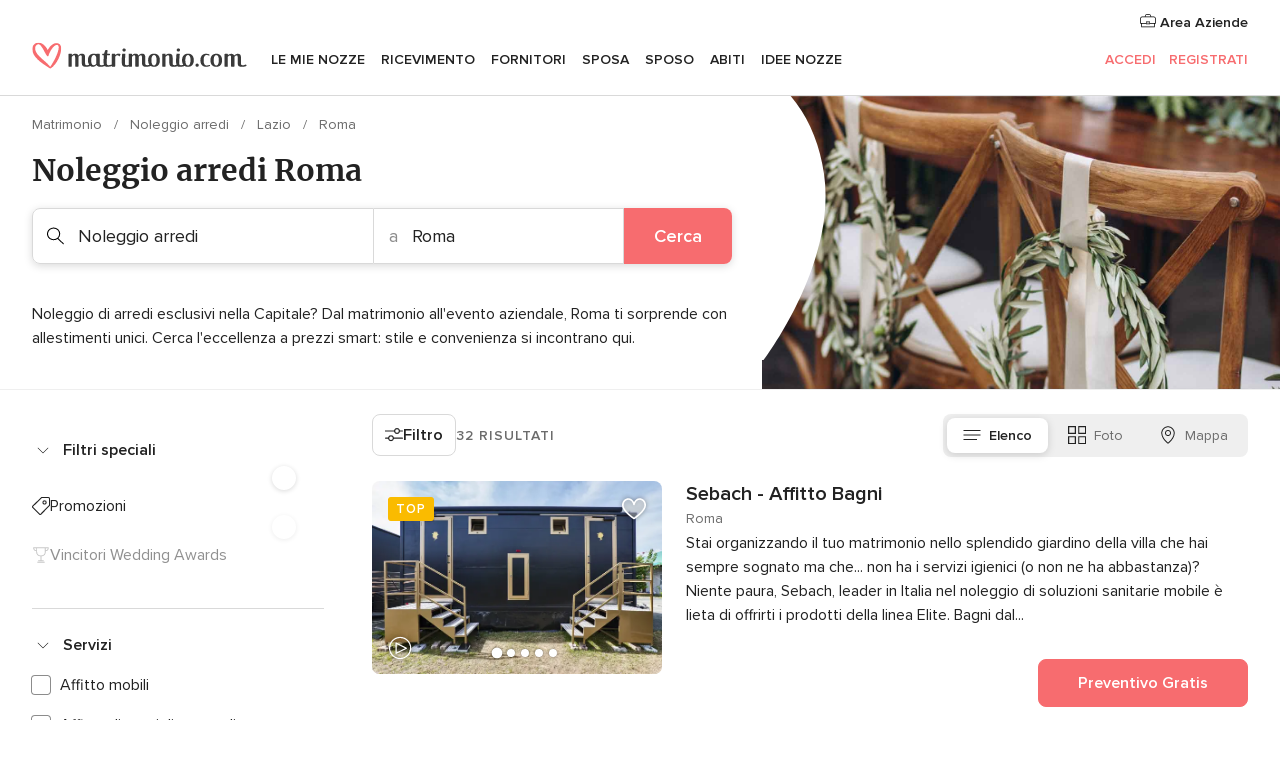

--- FILE ---
content_type: text/html; charset=UTF-8
request_url: https://www.matrimonio.com/noleggio-arredi/roma
body_size: 57702
content:
<!DOCTYPE html>
<html lang="it-IT" prefix="og: http://ogp.me/ns#">
<head>
<meta http-equiv="Content-Type" content="text/html; charset=utf-8">
<title>Le 10 migliori aziende di noleggio arredi a Roma</title>
<meta name="description" content="Guida al noleggio arredi per il matrimonio Roma: lista e prezzi di imprese di noleggio di tavoli, sedie, stoviglie, tovagliato e decorazioni per matrimoni moderni, rustici o vintage Roma.">
<meta name="keywords" content="Noleggio arredi Roma, Noleggio arredi a Roma, Noleggio arredi matrimonio Roma, Noleggio arredi nozze Roma">
<meta name="robots" content="all">
<meta name="distribution" content="global">
<meta name="rating" content="general">
<meta name="pbdate" content="8:08:27 23/01/2026">
<link rel="canonical" href="https://www.matrimonio.com/noleggio-arredi/roma">
<link rel="alternate" href="android-app://com.matrimonio.launcher/matrimoniocom/m.matrimonio.com/noleggio-arredi/roma">
<meta name="viewport" content="width=device-width, initial-scale=1.0">
<meta name="apple-custom-itunes-app" content="app-id=606939610">
<meta name="apple-itunes-app" content="app-id=606939610, app-argument=https://app.appsflyer.com/id606939610?pid=WP-iOS-IT&c=WP-IT-LANDINGS&s=it">
<meta name="google-play-app" content="app-id=com.matrimonio.launcher">
<link rel="shortcut icon" href="https://www.matrimonio.com/mobile/assets/img/favicon/favicon.png">
<meta property="fb:pages" content="125509577464592" />
<meta property="fb:app_id" content="111914015519513" />
<meta property="og:type" content="website" />
<meta property="og:title" content="Trova tutto ciò che cerchi per il tuo matrimonio" />
<meta property="og:description" content="Sappiamo l&apos;importanza che ha per te il tuo matrimonio e vogliamo aiutarti a organizzarlo per fare in modo che sia il giorno più felice della tua vita." />
<meta property="og:image" content="https://cdn1.matrimonio.com/assets/img/directory/headings/bg_directory-hero-mobiliario.jpg">
<meta property="og:image:secure_url" content="https://cdn1.matrimonio.com/assets/img/directory/headings/bg_directory-hero-mobiliario.jpg">
<meta property="og:image:alt" content="Trova tutto ciò che cerchi per il tuo matrimonio">
<meta property="og:url" content="https://www.matrimonio.com/noleggio-arredi/roma" />
<meta name="twitter:card" content="summary_large_image" />
<link rel="stylesheet" href="https://www.matrimonio.com/builds/desktop/css/symfnw-IT73-1-20260122-010-1_www_m_/WebBundleResponsiveMarketplaceListingBodas.css">
<script>
var internalTrackingService = internalTrackingService || {
triggerSubmit : function() {},
triggerAbandon : function() {},
loaded : false
};
</script>
<script type="text/javascript">
function getCookie (name) {var b = document.cookie.match('(^|;)\\s*' + name + '\\s*=\\s*([^;]+)'); return b ? unescape(b.pop()) : null}
function overrideOneTrustGeo () {
const otgeoCookie = getCookie('otgeo') || '';
const regexp = /^([A-Za-z]+)(?:,([A-Za-z]+))?$/g;
const matches = [...otgeoCookie.matchAll(regexp)][0];
if (matches) {
const countryCode = matches[1];
const stateCode = matches[2];
const geolocationResponse = {
countryCode
};
if (stateCode) {
geolocationResponse.stateCode = stateCode;
}
return {
geolocationResponse
};
}
}
var OneTrust = overrideOneTrustGeo() || undefined;
</script>
<span class="ot-sdk-show-settings" style="display: none"></span>
<script src="https://cdn.cookielaw.org/scripttemplates/otSDKStub.js" data-language="it-IT" data-domain-script="6fcce6c3-f1fd-40b8-b4a4-105dc471be5a" data-ignore-ga='true' defer></script>
<script>var isCountryCookiesActiveByDefault=false,CONSENT_ANALYTICS_GROUP="C0002",CONSENT_PERSONALIZATION_GROUP="C0003",CONSENT_TARGETED_ADVERTISING_GROUP="C0004",CONSENT_SOCIAL_MEDIA_GROUP="C0005",cookieConsentContent='',hideCookieConsentLayer= '', OptanonAlertBoxClosed='';hideCookieConsentLayer=getCookie('hideCookieConsentLayer');OptanonAlertBoxClosed=getCookie('OptanonAlertBoxClosed');if(hideCookieConsentLayer==="1"||Boolean(OptanonAlertBoxClosed)){cookieConsentContent=queryStringToJSON(getCookie('OptanonConsent')||'');}function getCookie(e){var o=document.cookie.match("(^|;)\\s*"+e+"\\s*=\\s*([^;]+)");return o?unescape(o.pop()):null}function queryStringToJSON(e){var o=e.split("&"),t={};return o.forEach(function(e){e=e.split("="),t[e[0]]=decodeURIComponent(e[1]||"")}),JSON.parse(JSON.stringify(t))}function isCookieGroupAllowed(e){var o=cookieConsentContent.groups;if("string"!=typeof o){if(!isCountryCookiesActiveByDefault && e===CONSENT_ANALYTICS_GROUP && getCookie('hideCookieConsentLayer')==="1"){return true}return isCountryCookiesActiveByDefault;}for(var t=o.split(","),n=0;n<t.length;n++)if(t[n].indexOf(e,0)>=0)return"1"===t[n].split(":")[1];return!1}function userHasAcceptedTheCookies(){var e=document.getElementsByTagName("body")[0],o=document.createEvent("HTMLEvents");cookieConsentContent=queryStringToJSON(getCookie("OptanonConsent")||""),!0===isCookieGroupAllowed(CONSENT_ANALYTICS_GROUP)&&(o.initEvent("analyticsCookiesHasBeenAccepted",!0,!1),e.dispatchEvent(o)),!0===isCookieGroupAllowed(CONSENT_PERSONALIZATION_GROUP)&&(o.initEvent("personalizationCookiesHasBeenAccepted",!0,!1),e.dispatchEvent(o)),!0===isCookieGroupAllowed(CONSENT_TARGETED_ADVERTISING_GROUP)&&(o.initEvent("targetedAdvertisingCookiesHasBeenAccepted",!0,!1),e.dispatchEvent(o)),!0===isCookieGroupAllowed(CONSENT_SOCIAL_MEDIA_GROUP)&&(o.initEvent("socialMediaAdvertisingCookiesHasBeenAccepted",!0,!1),e.dispatchEvent(o))}</script>
<script>
document.getElementsByTagName('body')[0].addEventListener('oneTrustLoaded', function () {
if (OneTrust.GetDomainData()?.ConsentModel?.Name === 'notice only') {
const cookiePolicyLinkSelector = document.querySelectorAll('.ot-sdk-show-settings')
cookiePolicyLinkSelector.forEach((selector) => {
selector.style.display = 'none'
})
}
})
</script>
<script>
function CMP() {
var body = document.getElementsByTagName('body')[0];
var event = document.createEvent('HTMLEvents');
var callbackIAB = (tcData, success) => {
if (success && (tcData.eventStatus === 'tcloaded' || tcData.eventStatus === 'useractioncomplete')) {
window.__tcfapi('removeEventListener', 2, () => {
}, callbackIAB);
if ((typeof window.Optanon !== "undefined" &&
!window.Optanon.GetDomainData().IsIABEnabled) ||
(tcData.gdprApplies &&
typeof window.Optanon !== "undefined" &&
window.Optanon.GetDomainData().IsIABEnabled &&
getCookie('OptanonAlertBoxClosed'))) {
userHasAcceptedTheCookies();
}
if (isCookieGroupAllowed(CONSENT_ANALYTICS_GROUP) !== true) {
event.initEvent('analyticsCookiesHasBeenDenied', true, false);
body.dispatchEvent(event);
}
if (isCookieGroupAllowed(CONSENT_TARGETED_ADVERTISING_GROUP) !== true) {
event.initEvent('targetedAdvertisingCookiesHasBeenDenied', true, false);
body.dispatchEvent(event);
}
if (tcData.gdprApplies && typeof window.Optanon !== "undefined" && window.Optanon.GetDomainData().IsIABEnabled) {
event.initEvent('IABTcDataReady', true, false);
body.dispatchEvent(event);
} else {
event.initEvent('nonIABCountryDataReady', true, false);
body.dispatchEvent(event);
}
}
}
var cnt = 0;
var consentSetInterval = setInterval(function () {
cnt += 1;
if (cnt === 600) {
userHasAcceptedTheCookies();
clearInterval(consentSetInterval);
}
if (typeof window.Optanon !== "undefined" && !window.Optanon.GetDomainData().IsIABEnabled) {
clearInterval(consentSetInterval);
userHasAcceptedTheCookies();
event.initEvent('oneTrustLoaded', true, false);
body.dispatchEvent(event);
event.initEvent('nonIABCountryDataReady', true, false);
body.dispatchEvent(event);
}
if (typeof window.__tcfapi !== "undefined") {
event.initEvent('oneTrustLoaded', true, false);
body.dispatchEvent(event);
clearInterval(consentSetInterval);
window.__tcfapi('addEventListener', 2, callbackIAB);
}
});
}
function OptanonWrapper() {
CMP();
}
</script>
</head><body>
<script>
var gtagScript = function() { var s = document.createElement("script"), el = document.getElementsByTagName("script")[0]; s.defer = true;
s.src = "https://www.googletagmanager.com/gtag/js?id=G-S06FPGC3QV";
el.parentNode.insertBefore(s, el);}
window.dataLayer = window.dataLayer || [];
const analyticsGroupOpt = isCookieGroupAllowed(CONSENT_ANALYTICS_GROUP) === true;
const targetedAdsOpt = isCookieGroupAllowed(CONSENT_TARGETED_ADVERTISING_GROUP) === true;
const personalizationOpt = isCookieGroupAllowed(CONSENT_PERSONALIZATION_GROUP) === true;
window['gtag_enable_tcf_support'] = true;
document.getElementsByTagName('body')[0].addEventListener('oneTrustLoaded', function () {
gtagScript();
});
function gtag(){dataLayer.push(arguments);}
gtag('js', new Date());
gtag('consent', 'default', {
'analytics_storage': analyticsGroupOpt ? 'granted' : 'denied',
'ad_storage': targetedAdsOpt ? 'granted' : 'denied',
'ad_user_data': targetedAdsOpt ? 'granted' : 'denied',
'ad_user_personalization': targetedAdsOpt ? 'granted' : 'denied',
'functionality_storage': targetedAdsOpt ? 'granted' : 'denied',
'personalization_storage': personalizationOpt ? 'granted' : 'denied',
'security_storage': 'granted'
});
gtag('set', 'ads_data_redaction', !analyticsGroupOpt);
gtag('set', 'allow_ad_personalization_signals', analyticsGroupOpt);
gtag('set', 'allow_google_signals', analyticsGroupOpt);
gtag('set', 'allow_interest_groups', analyticsGroupOpt);
gtag('config', 'G-S06FPGC3QV', { groups: 'analytics', 'send_page_view': false });
gtag('config', 'AW-981308565', { groups: 'adwords' });
</script>

<div id="app-apps-download-banner" class="branch-banner-placeholder branchBannerPlaceholder"></div>

<a class="layoutSkipMain" href="#layoutMain">Vai ai contenuti principali</a>
<header class="layoutHeader">
<span class="layoutHeader__hamburger app-header-menu-toggle">
<i class="svgIcon app-svg-async svgIcon__list-menu "   data-name="_common/list-menu" data-svg="https://cdn1.matrimonio.com/assets/svg/optimized/_common/list-menu.svg" data-svg-lazyload="1"></i></span>
<a class="layoutHeader__logoAnchor app-analytics-event-click"
href="https://www.matrimonio.com/">
<img src="https://www.matrimonio.com/assets/img/logos/gen_logoHeader.svg"   alt="Matrimonio"  width="218" height="27"   >
</a>
<nav class="layoutHeader__nav app-header-nav">
<ul class="layoutNavMenu app-header-list">
<li class="layoutNavMenu__header">
<i class="svgIcon app-svg-async svgIcon__close layoutNavMenu__itemClose app-header-menu-toggle"   data-name="_common/close" data-svg="https://cdn1.matrimonio.com/assets/svg/optimized/_common/close.svg" data-svg-lazyload="1"></i>        </li>
<li class="layoutNavMenu__item app-header-menu-item-openSection layoutNavMenu__item--my_wedding ">
<a href="https://www.matrimonio.com/wedding-organizer"
class="layoutNavMenu__anchor app-header-menu-itemAnchor app-analytics-track-event-click "
data-tracking-section="header" data-tracking-category="Navigation" data-tracking-category-authed="1"
data-tracking-dt="tools"                >
Le mie nozze                </a>
<i class="svgIcon app-svg-async svgIcon__angleRightBlood layoutNavMenu__anchorArrow"   data-name="_common/angleRightBlood" data-svg="https://cdn1.matrimonio.com/assets/svg/optimized/_common/angleRightBlood.svg" data-svg-lazyload="1"></i>
<div class="layoutNavMenuTab app-header-menu-itemDropdown">
<div class="layoutNavMenuTab__layout">
<div class="layoutNavMenuTab__header">
<i class="svgIcon app-svg-async svgIcon__angleLeftBlood layoutNavMenuTab__icon app-header-menu-item-closeSection"   data-name="_common/angleLeftBlood" data-svg="https://cdn1.matrimonio.com/assets/svg/optimized/_common/angleLeftBlood.svg" data-svg-lazyload="1"></i>    <a class="layoutNavMenuTab__title" href="https://www.matrimonio.com/wedding-organizer">
Le mie nozze    </a>
<i class="svgIcon app-svg-async svgIcon__close layoutNavMenuTab__iconClose app-header-menu-toggle"   data-name="_common/close" data-svg="https://cdn1.matrimonio.com/assets/svg/optimized/_common/close.svg" data-svg-lazyload="1"></i></div>
<div class="layoutNavMenuTabMyWedding">
<div class="layoutNavMenuTabMyWeddingList">
<a class="layoutNavMenuTabMyWedding__title" href="https://www.matrimonio.com/wedding-organizer">
Il mio wedding organizer        </a>
<ul class="layoutNavMenuTabMyWeddingList__content ">
<li class="layoutNavMenuTabMyWeddingList__item layoutNavMenuTabMyWeddingList__item--viewAll">
<a href="https://www.matrimonio.com/wedding-organizer">Visualizza tutto</a>
</li>
<li class="layoutNavMenuTabMyWeddingList__item "
>
<a href="https://www.matrimonio.com/agenda-matrimonio">
<i class="svgIcon app-svg-async svgIcon__checklist layoutNavMenuTabMyWeddingList__itemIcon"   data-name="tools/categories/checklist" data-svg="https://cdn1.matrimonio.com/assets/svg/optimized/tools/categories/checklist.svg" data-svg-lazyload="1"></i>                        Agenda                    </a>
</li>
<li class="layoutNavMenuTabMyWeddingList__item "
>
<a href="https://www.matrimonio.com/lista-invitati-matrimonio">
<i class="svgIcon app-svg-async svgIcon__guests layoutNavMenuTabMyWeddingList__itemIcon"   data-name="tools/categories/guests" data-svg="https://cdn1.matrimonio.com/assets/svg/optimized/tools/categories/guests.svg" data-svg-lazyload="1"></i>                        Invitati                    </a>
</li>
<li class="layoutNavMenuTabMyWeddingList__item "
>
<a href="https://www.matrimonio.com/gestione-tavoli-matrimonio">
<i class="svgIcon app-svg-async svgIcon__tables layoutNavMenuTabMyWeddingList__itemIcon"   data-name="tools/categories/tables" data-svg="https://cdn1.matrimonio.com/assets/svg/optimized/tools/categories/tables.svg" data-svg-lazyload="1"></i>                        Tavoli                    </a>
</li>
<li class="layoutNavMenuTabMyWeddingList__item "
>
<a href="https://www.matrimonio.com/budgeter-matrimonio">
<i class="svgIcon app-svg-async svgIcon__budget layoutNavMenuTabMyWeddingList__itemIcon"   data-name="tools/categories/budget" data-svg="https://cdn1.matrimonio.com/assets/svg/optimized/tools/categories/budget.svg" data-svg-lazyload="1"></i>                        Budgeter                    </a>
</li>
<li class="layoutNavMenuTabMyWeddingList__item "
>
<a href="https://www.matrimonio.com/miei-fornitori-matrimonio">
<i class="svgIcon app-svg-async svgIcon__vendors layoutNavMenuTabMyWeddingList__itemIcon"   data-name="tools/categories/vendors" data-svg="https://cdn1.matrimonio.com/assets/svg/optimized/tools/categories/vendors.svg" data-svg-lazyload="1"></i>                        Fornitori                    </a>
</li>
<li class="layoutNavMenuTabMyWeddingList__item "
>
<a href="https://www.matrimonio.com/miei-abiti-sposa">
<i class="svgIcon app-svg-async svgIcon__dresses layoutNavMenuTabMyWeddingList__itemIcon"   data-name="tools/categories/dresses" data-svg="https://cdn1.matrimonio.com/assets/svg/optimized/tools/categories/dresses.svg" data-svg-lazyload="1"></i>                        Abiti                    </a>
</li>
<li class="layoutNavMenuTabMyWeddingList__item "
>
<a href="https://www.matrimonio.com/website/index.php?actionReferrer=8">
<i class="svgIcon app-svg-async svgIcon__website layoutNavMenuTabMyWeddingList__itemIcon"   data-name="tools/categories/website" data-svg="https://cdn1.matrimonio.com/assets/svg/optimized/tools/categories/website.svg" data-svg-lazyload="1"></i>                        Wedding Site                    </a>
</li>
<li class="layoutNavMenuTabMyWeddingList__item app-analytics-track-event-click"
data-tracking-category="Navigation"
data-tracking-section="header_venues"
data-tracking-dt="contest"
>
<a href="https://www.matrimonio.com/sorteggio">
<i class="svgIcon app-svg-async svgIcon__contest layoutNavMenuTabMyWeddingList__itemIcon"   data-name="tools/categories/contest" data-svg="https://cdn1.matrimonio.com/assets/svg/optimized/tools/categories/contest.svg" data-svg-lazyload="1"></i>                        Concorso                    </a>
</li>
</ul>
</div>
<div class="layoutNavMenuTabMyWeddingBanners">
<div class="layoutNavMenuBannerBox app-header-menu-banner app-link "
data-href="https://www.matrimonio.com/app-matrimonio"
>
<div class="layoutNavMenuBannerBox__content">
<p class="layoutNavMenuBannerBox__title">Scarica l'app</p>
<span class="layoutNavMenuBannerBox__subtitle">Organizza il tuo matrimonio quando e dove vuoi</span>
</div>
<img data-src="https://www.matrimonio.com/assets/img/logos/square-icon.svg"  class="lazyload layoutNavMenuBannerBox__icon" alt="Icona app"  width="60" height="60"  >
</div>
<div class="layoutNavMenuBannerBox app-header-menu-banner app-link "
data-href="https://www.matrimonio.com/album-matrimonio-wedshoots"
>
<div class="layoutNavMenuBannerBox__content">
<a class="layoutNavMenuBannerBox__title" href="https://www.matrimonio.com/album-matrimonio-wedshoots">Wedshoots</a>
<span class="layoutNavMenuBannerBox__subtitle">Tutte le foto dei tuoi invitati in un solo album</span>
</div>
<img data-src="https://www.matrimonio.com/assets/img/wedshoots/ico_wedshoots.svg"  class="lazyload layoutNavMenuBannerBox__icon" alt="Icona Wedshoots"  width="60" height="60"  >
</div>
</div>
</div>    </div>
</div>
</li>
<li class="layoutNavMenu__item app-header-menu-item-openSection layoutNavMenu__item--venues ">
<a href="https://www.matrimonio.com/ricevimento"
class="layoutNavMenu__anchor app-header-menu-itemAnchor app-analytics-track-event-click "
data-tracking-section="header" data-tracking-category="Navigation" data-tracking-category-authed="1"
data-tracking-dt="venues"                >
Ricevimento                </a>
<i class="svgIcon app-svg-async svgIcon__angleRightBlood layoutNavMenu__anchorArrow"   data-name="_common/angleRightBlood" data-svg="https://cdn1.matrimonio.com/assets/svg/optimized/_common/angleRightBlood.svg" data-svg-lazyload="1"></i>
<div class="layoutNavMenuTab app-header-menu-itemDropdown">
<div class="layoutNavMenuTab__layout">
<div class="layoutNavMenuTab__header">
<i class="svgIcon app-svg-async svgIcon__angleLeftBlood layoutNavMenuTab__icon app-header-menu-item-closeSection"   data-name="_common/angleLeftBlood" data-svg="https://cdn1.matrimonio.com/assets/svg/optimized/_common/angleLeftBlood.svg" data-svg-lazyload="1"></i>    <a class="layoutNavMenuTab__title" href="https://www.matrimonio.com/ricevimento">
Ricevimento    </a>
<i class="svgIcon app-svg-async svgIcon__close layoutNavMenuTab__iconClose app-header-menu-toggle"   data-name="_common/close" data-svg="https://cdn1.matrimonio.com/assets/svg/optimized/_common/close.svg" data-svg-lazyload="1"></i></div>
<div class="layoutNavMenuTabVenues">
<div class="layoutNavMenuTabVenues__categories">
<div class="layoutNavMenuTabVenuesList">
<a class="layoutNavMenuTabVenues__title"
href="https://www.matrimonio.com/ricevimento">
Ricevimento            </a>
<ul class="layoutNavMenuTabVenuesList__content">
<li class="layoutNavMenuTabVenuesList__item layoutNavMenuTabVenuesList__item--viewAll">
<a href="https://www.matrimonio.com/ricevimento">Visualizza tutto</a>
</li>
<li class="layoutNavMenuTabVenuesList__item">
<a href="https://www.matrimonio.com/ville-matrimoni">
Ville matrimoni                        </a>
</li>
<li class="layoutNavMenuTabVenuesList__item">
<a href="https://www.matrimonio.com/agriturismo-ricevimenti">
Agriturismo ricevimenti                        </a>
</li>
<li class="layoutNavMenuTabVenuesList__item">
<a href="https://www.matrimonio.com/hotel-ricevimenti">
Hotel ricevimenti                        </a>
</li>
<li class="layoutNavMenuTabVenuesList__item">
<a href="https://www.matrimonio.com/ristoranti-ricevimenti">
Ristoranti ricevimenti                        </a>
</li>
<li class="layoutNavMenuTabVenuesList__item">
<a href="https://www.matrimonio.com/sala-ricevimenti">
Sala ricevimenti                        </a>
</li>
<li class="layoutNavMenuTabVenuesList__item">
<a href="https://www.matrimonio.com/catering-matrimoni">
Catering matrimoni                        </a>
</li>
<li class="layoutNavMenuTabVenuesList__item">
<a href="https://www.matrimonio.com/castelli-matrimoni">
Castelli matrimoni                        </a>
</li>
<li class="layoutNavMenuTabVenuesList__item">
<a href="https://www.matrimonio.com/matrimoni-in-spiaggia">
Matrimoni in spiaggia                        </a>
</li>
<li class="layoutNavMenuTabVenuesList__item">
<a href="https://www.matrimonio.com/location-matrimoni">
Location matrimoni                        </a>
</li>
<li class="layoutNavMenuTabVenuesList__item layoutNavMenuTabVenuesList__item--highlight">
<a href="https://www.matrimonio.com/promozioni/ricevimento">
Promozioni                        </a>
</li>
</ul>
</div>
</div>
<div class="layoutNavMenuTabVenuesBanners">
<div class="layoutNavMenuBannerBox app-header-menu-banner app-link app-analytics-track-event-click"
data-href="https://www.matrimonio.com/destination-wedding"
data-tracking-section=header_venues                      data-tracking-category=Navigation                      data-tracking-dt=destination_weddings         >
<div class="layoutNavMenuBannerBox__content">
<p class="layoutNavMenuBannerBox__title">Destination Weddings</p>
<span class="layoutNavMenuBannerBox__subtitle">Il tuo matrimonio da sogno all'estero.</span>
</div>
<img class="svgIcon svgIcon__plane_destination layoutNavMenuBannerBox__icon lazyload" data-src="https://cdn1.matrimonio.com/assets/svg/original/illustration/plane_destination.svg"  alt="illustration plane destination" width="56" height="56" >    </div>
<div class="layoutNavMenuBannerBox app-header-menu-banner app-link app-analytics-track-event-click"
data-href="https://www.matrimonio.com/sorteggio"
data-tracking-section=header_venues                      data-tracking-category=Navigation                      data-tracking-dt=contest         >
<div class="layoutNavMenuBannerBox__content">
<p class="layoutNavMenuBannerBox__title">Vinci 5.000&euro;</p>
<span class="layoutNavMenuBannerBox__subtitle">Partecipa alla 155ª edizione del concorso di Matrimonio.com</span>
</div>
<img class="svgIcon svgIcon__stars layoutNavMenuBannerBox__icon lazyload" data-src="https://cdn1.matrimonio.com/assets/svg/original/illustration/stars.svg"  alt="illustration stars" width="56" height="56" >    </div>
</div>
</div>
</div>
</div>
</li>
<li class="layoutNavMenu__item app-header-menu-item-openSection layoutNavMenu__item--vendors ">
<a href="https://www.matrimonio.com/fornitori"
class="layoutNavMenu__anchor app-header-menu-itemAnchor app-analytics-track-event-click "
data-tracking-section="header" data-tracking-category="Navigation" data-tracking-category-authed="1"
data-tracking-dt="vendors"                >
Fornitori                </a>
<i class="svgIcon app-svg-async svgIcon__angleRightBlood layoutNavMenu__anchorArrow"   data-name="_common/angleRightBlood" data-svg="https://cdn1.matrimonio.com/assets/svg/optimized/_common/angleRightBlood.svg" data-svg-lazyload="1"></i>
<div class="layoutNavMenuTab app-header-menu-itemDropdown">
<div class="layoutNavMenuTab__layout">
<div class="layoutNavMenuTab__header">
<i class="svgIcon app-svg-async svgIcon__angleLeftBlood layoutNavMenuTab__icon app-header-menu-item-closeSection"   data-name="_common/angleLeftBlood" data-svg="https://cdn1.matrimonio.com/assets/svg/optimized/_common/angleLeftBlood.svg" data-svg-lazyload="1"></i>    <a class="layoutNavMenuTab__title" href="https://www.matrimonio.com/fornitori">
Fornitori    </a>
<i class="svgIcon app-svg-async svgIcon__close layoutNavMenuTab__iconClose app-header-menu-toggle"   data-name="_common/close" data-svg="https://cdn1.matrimonio.com/assets/svg/optimized/_common/close.svg" data-svg-lazyload="1"></i></div>
<div class="layoutNavMenuTabVendors">
<div class="layoutNavMenuTabVendors__content layoutNavMenuTabVendors__contentBig">
<div class="layoutNavMenuTabVendorsList">
<a class="layoutNavMenuTabVendors__title" href="https://www.matrimonio.com/fornitori">
Trova i fornitori per le tue nozze            </a>
<ul class="layoutNavMenuTabVendorsList__content">
<li class="layoutNavMenuTabVendorsList__item layoutNavMenuTabVendorsList__item--viewAll">
<a href="https://www.matrimonio.com/fornitori">Visualizza tutto</a>
</li>
<li class="layoutNavMenuTabVendorsList__item">
<i class="svgIcon app-svg-async svgIcon__categPhoto layoutNavMenuTabVendorsList__itemIcon"   data-name="vendors/categories/categPhoto" data-svg="https://cdn1.matrimonio.com/assets/svg/optimized/vendors/categories/categPhoto.svg" data-svg-lazyload="1"></i>                        <a href="https://www.matrimonio.com/fotografo-matrimonio">
Fotografo matrimonio                        </a>
</li>
<li class="layoutNavMenuTabVendorsList__item">
<i class="svgIcon app-svg-async svgIcon__categVideo layoutNavMenuTabVendorsList__itemIcon"   data-name="vendors/categories/categVideo" data-svg="https://cdn1.matrimonio.com/assets/svg/optimized/vendors/categories/categVideo.svg" data-svg-lazyload="1"></i>                        <a href="https://www.matrimonio.com/video-matrimonio">
Video Matrimonio                        </a>
</li>
<li class="layoutNavMenuTabVendorsList__item">
<i class="svgIcon app-svg-async svgIcon__categMusic layoutNavMenuTabVendorsList__itemIcon"   data-name="vendors/categories/categMusic" data-svg="https://cdn1.matrimonio.com/assets/svg/optimized/vendors/categories/categMusic.svg" data-svg-lazyload="1"></i>                        <a href="https://www.matrimonio.com/musica-matrimonio">
Musica matrimonio                        </a>
</li>
<li class="layoutNavMenuTabVendorsList__item">
<i class="svgIcon app-svg-async svgIcon__categRental layoutNavMenuTabVendorsList__itemIcon"   data-name="vendors/categories/categRental" data-svg="https://cdn1.matrimonio.com/assets/svg/optimized/vendors/categories/categRental.svg" data-svg-lazyload="1"></i>                        <a href="https://www.matrimonio.com/auto-matrimonio">
Auto matrimonio                        </a>
</li>
<li class="layoutNavMenuTabVendorsList__item">
<i class="svgIcon app-svg-async svgIcon__categTransport layoutNavMenuTabVendorsList__itemIcon"   data-name="vendors/categories/categTransport" data-svg="https://cdn1.matrimonio.com/assets/svg/optimized/vendors/categories/categTransport.svg" data-svg-lazyload="1"></i>                        <a href="https://www.matrimonio.com/noleggio-autobus">
Noleggio autobus                        </a>
</li>
<li class="layoutNavMenuTabVendorsList__item">
<i class="svgIcon app-svg-async svgIcon__categFlower layoutNavMenuTabVendorsList__itemIcon"   data-name="vendors/categories/categFlower" data-svg="https://cdn1.matrimonio.com/assets/svg/optimized/vendors/categories/categFlower.svg" data-svg-lazyload="1"></i>                        <a href="https://www.matrimonio.com/fiori-matrimonio">
Fiori matrimonio                        </a>
</li>
<li class="layoutNavMenuTabVendorsList__item">
<i class="svgIcon app-svg-async svgIcon__categInvite layoutNavMenuTabVendorsList__itemIcon"   data-name="vendors/categories/categInvite" data-svg="https://cdn1.matrimonio.com/assets/svg/optimized/vendors/categories/categInvite.svg" data-svg-lazyload="1"></i>                        <a href="https://www.matrimonio.com/partecipazioni-nozze">
Partecipazioni nozze                        </a>
</li>
<li class="layoutNavMenuTabVendorsList__item">
<i class="svgIcon app-svg-async svgIcon__categGift layoutNavMenuTabVendorsList__itemIcon"   data-name="vendors/categories/categGift" data-svg="https://cdn1.matrimonio.com/assets/svg/optimized/vendors/categories/categGift.svg" data-svg-lazyload="1"></i>                        <a href="https://www.matrimonio.com/bomboniere">
Bomboniere                        </a>
</li>
</ul>
</div>
<div class="layoutNavMenuTabVendorsPremium">
<p class="layoutNavMenuTabVendorsPremium__subtitle">In evidenza</p>
<ul class="layoutNavMenuTabVendorsPremium__content">
<li class="layoutNavMenuTabVendorsPremium__item">
<div data-href="https://www.matrimonio.com/anfm" class="layoutNavMenuTabVendorsPremium__link link app-header-menu-premium-link app-link">
<img data-src="https://cdn1.matrimonio.com/assets/img/directory/gen_miniLogo-74.jpg"  class="lazyload layoutNavMenuTabVendorsPremium__image" alt="Fotografi garanzie ANFM"  width="50" height="50"  >
Fotografi garanzie ANFM                            </div>
</li>
</ul>
</div>
<div class="layoutNavMenuTabVendorsListOthers">
<p class="layoutNavMenuTabVendorsListOthers__subtitle">Altre categorie</p>
<ul class="layoutNavMenuTabVendorsListOthers__container">
<li class="layoutNavMenuTabVendorsListOthers__item">
<a href="https://www.matrimonio.com/noleggio-arredi">
Noleggio arredi                        </a>
</li>
<li class="layoutNavMenuTabVendorsListOthers__item">
<a href="https://www.matrimonio.com/noleggio-tensostrutture">
Noleggio tensostrutture                        </a>
</li>
<li class="layoutNavMenuTabVendorsListOthers__item">
<a href="https://www.matrimonio.com/animazione-matrimoni">
Animazione Matrimoni                        </a>
</li>
<li class="layoutNavMenuTabVendorsListOthers__item">
<a href="https://www.matrimonio.com/decorazioni-matrimonio">
Decorazioni matrimonio                        </a>
</li>
<li class="layoutNavMenuTabVendorsListOthers__item">
<a href="https://www.matrimonio.com/lista-di-nozze">
Lista di nozze                        </a>
</li>
<li class="layoutNavMenuTabVendorsListOthers__item">
<a href="https://www.matrimonio.com/wedding-planner">
Wedding planner                        </a>
</li>
<li class="layoutNavMenuTabVendorsListOthers__item">
<a href="https://www.matrimonio.com/noleggio-carrozze">
Noleggio carrozze                        </a>
</li>
<li class="layoutNavMenuTabVendorsListOthers__item">
<a href="https://www.matrimonio.com/viaggio-di-nozze">
Viaggio di nozze                        </a>
</li>
<li class="layoutNavMenuTabVendorsListOthers__item">
<a href="https://www.matrimonio.com/proposte-originali">
Proposte originali                        </a>
</li>
<li class="layoutNavMenuTabVendorsListOthers__item">
<a href="https://www.matrimonio.com/torte-nuziali">
Torte nuziali                        </a>
</li>
<li class="layoutNavMenuTabVendorsListOthers__item">
<a href="https://www.matrimonio.com/photo-booth">
Photo booth                        </a>
</li>
<li class="layoutNavMenuTabVendorsListOthers__deals">
<a href="https://www.matrimonio.com/promozioni/fornitori">
Promozioni                        </a>
</li>
</ul>
</div>
</div>
<div class="layoutNavMenuTabVendorsBanners hasPremium">
<div class="layoutNavMenuBannerBox app-header-menu-banner app-link app-analytics-track-event-click"
data-href="https://www.matrimonio.com/destination-wedding"
data-tracking-section=header_vendors                      data-tracking-category=Navigation                      data-tracking-dt=destination_weddings         >
<div class="layoutNavMenuBannerBox__content">
<p class="layoutNavMenuBannerBox__title">Destination Weddings</p>
<span class="layoutNavMenuBannerBox__subtitle">Il tuo matrimonio da sogno all'estero.</span>
</div>
<img class="svgIcon svgIcon__plane_destination layoutNavMenuBannerBox__icon lazyload" data-src="https://cdn1.matrimonio.com/assets/svg/original/illustration/plane_destination.svg"  alt="illustration plane destination" width="56" height="56" >    </div>
<div class="layoutNavMenuBannerBox app-header-menu-banner app-link app-analytics-track-event-click"
data-href="https://www.matrimonio.com/sorteggio"
data-tracking-section=header_vendors                      data-tracking-category=Navigation                      data-tracking-dt=contest         >
<div class="layoutNavMenuBannerBox__content">
<p class="layoutNavMenuBannerBox__title">Vinci 5.000&euro;</p>
<span class="layoutNavMenuBannerBox__subtitle">Partecipa alla 155ª edizione del concorso di Matrimonio.com</span>
</div>
<img class="svgIcon svgIcon__stars layoutNavMenuBannerBox__icon lazyload" data-src="https://cdn1.matrimonio.com/assets/svg/original/illustration/stars.svg"  alt="illustration stars" width="56" height="56" >    </div>
</div>
</div>    </div>
</div>
</li>
<li class="layoutNavMenu__item app-header-menu-item-openSection layoutNavMenu__item--brides ">
<a href="https://www.matrimonio.com/sposa"
class="layoutNavMenu__anchor app-header-menu-itemAnchor app-analytics-track-event-click "
data-tracking-section="header" data-tracking-category="Navigation" data-tracking-category-authed="1"
>
Sposa                </a>
<i class="svgIcon app-svg-async svgIcon__angleRightBlood layoutNavMenu__anchorArrow"   data-name="_common/angleRightBlood" data-svg="https://cdn1.matrimonio.com/assets/svg/optimized/_common/angleRightBlood.svg" data-svg-lazyload="1"></i>
<div class="layoutNavMenuTab app-header-menu-itemDropdown">
<div class="layoutNavMenuTab__layout">
<div class="layoutNavMenuTab__header">
<i class="svgIcon app-svg-async svgIcon__angleLeftBlood layoutNavMenuTab__icon app-header-menu-item-closeSection"   data-name="_common/angleLeftBlood" data-svg="https://cdn1.matrimonio.com/assets/svg/optimized/_common/angleLeftBlood.svg" data-svg-lazyload="1"></i>    <a class="layoutNavMenuTab__title" href="https://www.matrimonio.com/sposa">
Spose    </a>
<i class="svgIcon app-svg-async svgIcon__close layoutNavMenuTab__iconClose app-header-menu-toggle"   data-name="_common/close" data-svg="https://cdn1.matrimonio.com/assets/svg/optimized/_common/close.svg" data-svg-lazyload="1"></i></div>
<div class="layoutNavMenuTabBridesGrooms">
<div class="layoutNavMenuTabBridesGroomsList">
<a class="layoutNavMenuTabBridesGrooms__title" href="https://www.matrimonio.com/sposa">
Spose        </a>
<ul class="layoutNavMenuTabBridesGroomsList__content">
<li class="layoutNavMenuTabBridesGroomsList__item layoutNavMenuTabBridesGroomsList__item--viewAll">
<a href="https://www.matrimonio.com/sposa">Visualizza tutto</a>
</li>
<li class="layoutNavMenuTabBridesGroomsList__item">
<a href="https://www.matrimonio.com/abiti-da-sposa">
Abiti da sposa                    </a>
</li>
<li class="layoutNavMenuTabBridesGroomsList__item">
<a href="https://www.matrimonio.com/accessori-sposa">
Accessori sposa                    </a>
</li>
<li class="layoutNavMenuTabBridesGroomsList__item">
<a href="https://www.matrimonio.com/abiti-da-cerimonia">
Abiti da cerimonia                    </a>
</li>
<li class="layoutNavMenuTabBridesGroomsList__item">
<a href="https://www.matrimonio.com/acconciature-sposa">
Acconciature sposa                    </a>
</li>
<li class="layoutNavMenuTabBridesGroomsList__item">
<a href="https://www.matrimonio.com/trucco-sposa">
Trucco sposa                    </a>
</li>
<li class="layoutNavMenuTabBridesGroomsList__item">
<a href="https://www.matrimonio.com/trattamenti-estetici">
Trattamenti estetici                    </a>
</li>
<li class="layoutNavMenuTabBridesGroomsList__item">
<a href="https://www.matrimonio.com/gioielleria">
Gioielleria                    </a>
</li>
<li class="layoutNavMenuTabBridesGroomsList__item">
<a href="https://www.matrimonio.com/fedi-nuziali">
Fedi nuziali                    </a>
</li>
<li class="layoutNavMenuTabBridesGroomsList__item layoutNavMenuTabBridesGroomsList__item--highlight">
<a href="https://www.matrimonio.com/promozioni/sposa">
Promozioni                </a>
</li>
</ul>
</div>
<div class="layoutNavMenuTabBridesGroomsBanner">
<div class="layoutNavMenuBannerBox app-header-menu-banner app-link "
data-href="https://www.matrimonio.com/abiti-sposa"
>
<div class="layoutNavMenuBannerBox__content">
<p class="layoutNavMenuBannerBox__title">Catalogo abiti da sposa</p>
<span class="layoutNavMenuBannerBox__subtitle">Scegli il tuo e trovalo nei negozi della tua zona.</span>
</div>
<img class="svgIcon svgIcon__dress layoutNavMenuBannerBox__icon lazyload" data-src="https://cdn1.matrimonio.com/assets/svg/original/illustration/dress.svg"  alt="illustration dress" width="56" height="56" >    </div>
</div>
</div>    </div>
</div>
</li>
<li class="layoutNavMenu__item app-header-menu-item-openSection layoutNavMenu__item--grooms ">
<a href="https://www.matrimonio.com/sposo"
class="layoutNavMenu__anchor app-header-menu-itemAnchor app-analytics-track-event-click "
data-tracking-section="header" data-tracking-category="Navigation" data-tracking-category-authed="1"
>
Sposo                </a>
<i class="svgIcon app-svg-async svgIcon__angleRightBlood layoutNavMenu__anchorArrow"   data-name="_common/angleRightBlood" data-svg="https://cdn1.matrimonio.com/assets/svg/optimized/_common/angleRightBlood.svg" data-svg-lazyload="1"></i>
<div class="layoutNavMenuTab app-header-menu-itemDropdown">
<div class="layoutNavMenuTab__layout">
<div class="layoutNavMenuTab__header">
<i class="svgIcon app-svg-async svgIcon__angleLeftBlood layoutNavMenuTab__icon app-header-menu-item-closeSection"   data-name="_common/angleLeftBlood" data-svg="https://cdn1.matrimonio.com/assets/svg/optimized/_common/angleLeftBlood.svg" data-svg-lazyload="1"></i>    <a class="layoutNavMenuTab__title" href="https://www.matrimonio.com/sposo">
Sposi    </a>
<i class="svgIcon app-svg-async svgIcon__close layoutNavMenuTab__iconClose app-header-menu-toggle"   data-name="_common/close" data-svg="https://cdn1.matrimonio.com/assets/svg/optimized/_common/close.svg" data-svg-lazyload="1"></i></div>
<div class="layoutNavMenuTabBridesGrooms">
<div class="layoutNavMenuTabBridesGroomsList">
<a class="layoutNavMenuTabBridesGrooms__title" href="https://www.matrimonio.com/sposo">
Sposi        </a>
<ul class="layoutNavMenuTabBridesGroomsList__content">
<li class="layoutNavMenuTabBridesGroomsList__item layoutNavMenuTabBridesGroomsList__item--viewAll">
<a href="https://www.matrimonio.com/sposo">Visualizza tutto</a>
</li>
<li class="layoutNavMenuTabBridesGroomsList__item">
<a href="https://www.matrimonio.com/vestiti-sposo">
Vestiti sposo                    </a>
</li>
<li class="layoutNavMenuTabBridesGroomsList__item">
<a href="https://www.matrimonio.com/accessori-sposo">
Accessori sposo                    </a>
</li>
<li class="layoutNavMenuTabBridesGroomsList__item">
<a href="https://www.matrimonio.com/estetica-maschile">
Estetica maschile                    </a>
</li>
<li class="layoutNavMenuTabBridesGroomsList__item layoutNavMenuTabBridesGroomsList__item--highlight">
<a href="https://www.matrimonio.com/promozioni/sposo">
Promozioni                </a>
</li>
</ul>
</div>
<div class="layoutNavMenuTabBridesGroomsBanner">
<div class="layoutNavMenuBannerBox app-header-menu-banner app-link "
data-href="https://www.matrimonio.com/vestiti-da-sposo"
>
<div class="layoutNavMenuBannerBox__content">
<p class="layoutNavMenuBannerBox__title">Catalogo sposo</p>
<span class="layoutNavMenuBannerBox__subtitle">Scegli il tuo e trovalo nei negozi della tua zona.</span>
</div>
<img class="svgIcon svgIcon__bowtie_blue layoutNavMenuBannerBox__icon lazyload" data-src="https://cdn1.matrimonio.com/assets/svg/original/illustration/bowtie_blue.svg"  alt="illustration bowtie blue" width="56" height="56" >    </div>
</div>
</div>    </div>
</div>
</li>
<li class="layoutNavMenu__item app-header-menu-item-openSection layoutNavMenu__item--dresses ">
<a href="https://www.matrimonio.com/abiti-sposa"
class="layoutNavMenu__anchor app-header-menu-itemAnchor app-analytics-track-event-click "
data-tracking-section="header" data-tracking-category="Navigation" data-tracking-category-authed="1"
data-tracking-dt="dresses"                >
Abiti                </a>
<i class="svgIcon app-svg-async svgIcon__angleRightBlood layoutNavMenu__anchorArrow"   data-name="_common/angleRightBlood" data-svg="https://cdn1.matrimonio.com/assets/svg/optimized/_common/angleRightBlood.svg" data-svg-lazyload="1"></i>
<div class="layoutNavMenuTab app-header-menu-itemDropdown">
<div class="layoutNavMenuTab__layout">
<div class="layoutNavMenuTab__header">
<i class="svgIcon app-svg-async svgIcon__angleLeftBlood layoutNavMenuTab__icon app-header-menu-item-closeSection"   data-name="_common/angleLeftBlood" data-svg="https://cdn1.matrimonio.com/assets/svg/optimized/_common/angleLeftBlood.svg" data-svg-lazyload="1"></i>    <a class="layoutNavMenuTab__title" href="https://www.matrimonio.com/abiti-sposa">
Abiti    </a>
<i class="svgIcon app-svg-async svgIcon__close layoutNavMenuTab__iconClose app-header-menu-toggle"   data-name="_common/close" data-svg="https://cdn1.matrimonio.com/assets/svg/optimized/_common/close.svg" data-svg-lazyload="1"></i></div>
<div class="layoutNavMenuTabDresses">
<div class="layoutNavMenuTabDressesList">
<a class="layoutNavMenuTabDresses__title" href="https://www.matrimonio.com/abiti-sposa">
Tendenze moda nuziale        </a>
<ul class="layoutNavMenuTabDressesList__content">
<li class="layoutNavMenuTabDressesList__item layoutNavMenuTabDressesList__item--viewAll">
<a href="https://www.matrimonio.com/abiti-sposa">Visualizza tutto</a>
</li>
<li class="layoutNavMenuTabDressesList__item">
<a href="https://www.matrimonio.com/abiti-sposa" class="layoutNavMenuTabDressesList__Link">
<i class="svgIcon app-svg-async svgIcon__bride-dress layoutNavMenuTabDressesList__itemIcon"   data-name="dresses/categories/bride-dress" data-svg="https://cdn1.matrimonio.com/assets/svg/optimized/dresses/categories/bride-dress.svg" data-svg-lazyload="1"></i>                        Sposa                    </a>
</li>
<li class="layoutNavMenuTabDressesList__item">
<a href="https://www.matrimonio.com/vestiti-da-sposo" class="layoutNavMenuTabDressesList__Link">
<i class="svgIcon app-svg-async svgIcon__suit layoutNavMenuTabDressesList__itemIcon"   data-name="dresses/categories/suit" data-svg="https://cdn1.matrimonio.com/assets/svg/optimized/dresses/categories/suit.svg" data-svg-lazyload="1"></i>                        Sposo                    </a>
</li>
<li class="layoutNavMenuTabDressesList__item">
<a href="https://www.matrimonio.com/abiti-cerimonia" class="layoutNavMenuTabDressesList__Link">
<i class="svgIcon app-svg-async svgIcon__dress layoutNavMenuTabDressesList__itemIcon"   data-name="dresses/categories/dress" data-svg="https://cdn1.matrimonio.com/assets/svg/optimized/dresses/categories/dress.svg" data-svg-lazyload="1"></i>                        Cerimonia                    </a>
</li>
<li class="layoutNavMenuTabDressesList__item">
<a href="https://www.matrimonio.com/gioielli" class="layoutNavMenuTabDressesList__Link">
<i class="svgIcon app-svg-async svgIcon__diamond layoutNavMenuTabDressesList__itemIcon"   data-name="dresses/categories/diamond" data-svg="https://cdn1.matrimonio.com/assets/svg/optimized/dresses/categories/diamond.svg" data-svg-lazyload="1"></i>                        Gioielli                    </a>
</li>
<li class="layoutNavMenuTabDressesList__item">
<a href="https://www.matrimonio.com/accessori" class="layoutNavMenuTabDressesList__Link">
<i class="svgIcon app-svg-async svgIcon__handbag layoutNavMenuTabDressesList__itemIcon"   data-name="dresses/categories/handbag" data-svg="https://cdn1.matrimonio.com/assets/svg/optimized/dresses/categories/handbag.svg" data-svg-lazyload="1"></i>                        Accessori                    </a>
</li>
</ul>
</div>
<div class="layoutNavMenuTabDressesFeatured">
<p class="layoutNavMenuTabDresses__subtitle">Firme in evidenza</p>
<div class="layoutNavMenuTabDressesFeatured__content">
<a href="https://www.matrimonio.com/abiti-sposa/capri-sposa--d501">
<figure class="layoutNavMenuTabDressesFeaturedItem">
<img data-src="https://cdn0.matrimonio.com/cat/abiti-sposa/capri-sposa/vera--mfvr1178253.jpg"  class="lazyload layoutNavMenuTabDressesFeaturedItem__image" alt="Capri Sposa"  width="290" height="406"  >
<figcaption class="layoutNavMenuTabDressesFeaturedItem__name">Capri Sposa</figcaption>
</figure>
</a>
<a href="https://www.matrimonio.com/abiti-sposa/luna-novias--d229">
<figure class="layoutNavMenuTabDressesFeaturedItem">
<img data-src="https://cdn0.matrimonio.com/cat/abiti-sposa/luna-novias/agate--mfvr1186513.jpg"  class="lazyload layoutNavMenuTabDressesFeaturedItem__image" alt="Luna Novias"  width="290" height="406"  >
<figcaption class="layoutNavMenuTabDressesFeaturedItem__name">Luna Novias</figcaption>
</figure>
</a>
<a href="https://www.matrimonio.com/abiti-sposa/lillian-west--d396">
<figure class="layoutNavMenuTabDressesFeaturedItem">
<img data-src="https://cdn0.matrimonio.com/cat/abiti-sposa/lillian-west/66437--mfvr1187851.jpg"  class="lazyload layoutNavMenuTabDressesFeaturedItem__image" alt="Lillian West"  width="290" height="406"  >
<figcaption class="layoutNavMenuTabDressesFeaturedItem__name">Lillian West</figcaption>
</figure>
</a>
<a href="https://www.matrimonio.com/abiti-sposa/eglantine-creations--d613">
<figure class="layoutNavMenuTabDressesFeaturedItem">
<img data-src="https://cdn0.matrimonio.com/cat/abiti-sposa/eglantine-creations/francesca-c24--mfvr1159902.jpg"  class="lazyload layoutNavMenuTabDressesFeaturedItem__image" alt="Eglantine Créations"  width="290" height="406"  >
<figcaption class="layoutNavMenuTabDressesFeaturedItem__name">Eglantine Créations</figcaption>
</figure>
</a>
<a href="https://www.matrimonio.com/abiti-sposa/adriana-alier--d294">
<figure class="layoutNavMenuTabDressesFeaturedItem">
<img data-src="https://cdn0.matrimonio.com/cat/abiti-sposa/adriana-alier/saira--mfvr1186147.jpg"  class="lazyload layoutNavMenuTabDressesFeaturedItem__image" alt="Adriana Alier"  width="290" height="406"  >
<figcaption class="layoutNavMenuTabDressesFeaturedItem__name">Adriana Alier</figcaption>
</figure>
</a>
</div>
</div>
</div>
</div>
</div>
</li>
<li class="layoutNavMenu__item app-header-menu-item-openSection layoutNavMenu__item--articles ">
<a href="https://www.matrimonio.com/articoli"
class="layoutNavMenu__anchor app-header-menu-itemAnchor app-analytics-track-event-click "
data-tracking-section="header" data-tracking-category="Navigation" data-tracking-category-authed="1"
data-tracking-dt="ideas"                >
Idee nozze                </a>
<i class="svgIcon app-svg-async svgIcon__angleRightBlood layoutNavMenu__anchorArrow"   data-name="_common/angleRightBlood" data-svg="https://cdn1.matrimonio.com/assets/svg/optimized/_common/angleRightBlood.svg" data-svg-lazyload="1"></i>
<div class="layoutNavMenuTab app-header-menu-itemDropdown">
<div class="layoutNavMenuTab__layout">
<div class="layoutNavMenuTab__header">
<i class="svgIcon app-svg-async svgIcon__angleLeftBlood layoutNavMenuTab__icon app-header-menu-item-closeSection"   data-name="_common/angleLeftBlood" data-svg="https://cdn1.matrimonio.com/assets/svg/optimized/_common/angleLeftBlood.svg" data-svg-lazyload="1"></i>    <a class="layoutNavMenuTab__title" href="https://www.matrimonio.com/articoli">
Idee nozze    </a>
<i class="svgIcon app-svg-async svgIcon__close layoutNavMenuTab__iconClose app-header-menu-toggle"   data-name="_common/close" data-svg="https://cdn1.matrimonio.com/assets/svg/optimized/_common/close.svg" data-svg-lazyload="1"></i></div>
<div class="layoutNavMenuTabArticles">
<div class="layoutNavMenuTabArticlesList">
<a class="layoutNavMenuTabArticles__title" href="https://www.matrimonio.com/articoli">
Ispirazione e consigli per il tuo matrimonio        </a>
<ul class="layoutNavMenuTabArticlesList__content">
<li class="layoutNavMenuTabArticlesList__item layoutNavMenuTabArticlesList__item--viewAll">
<a href="https://www.matrimonio.com/articoli">Visualizza tutto</a>
</li>
<li class="layoutNavMenuTabArticlesList__item">
<a href="https://www.matrimonio.com/articoli/prima-delle-nozze--t1">
Prima delle nozze                    </a>
</li>
<li class="layoutNavMenuTabArticlesList__item">
<a href="https://www.matrimonio.com/articoli/la-cerimonia--t2">
La cerimonia                    </a>
</li>
<li class="layoutNavMenuTabArticlesList__item">
<a href="https://www.matrimonio.com/articoli/il-ricevimento--t3">
Il ricevimento                    </a>
</li>
<li class="layoutNavMenuTabArticlesList__item">
<a href="https://www.matrimonio.com/articoli/i-servizi-per-il-tuo-matrimonio--t4">
I servizi per il tuo matrimonio                    </a>
</li>
<li class="layoutNavMenuTabArticlesList__item">
<a href="https://www.matrimonio.com/articoli/moda-nuziale--t5">
Moda nuziale                    </a>
</li>
<li class="layoutNavMenuTabArticlesList__item">
<a href="https://www.matrimonio.com/articoli/bellezza--t6">
Bellezza                    </a>
</li>
<li class="layoutNavMenuTabArticlesList__item">
<a href="https://www.matrimonio.com/articoli/luna-di-miele--t7">
Luna di miele                    </a>
</li>
<li class="layoutNavMenuTabArticlesList__item">
<a href="https://www.matrimonio.com/articoli/dopo-il-matrimonio--t8">
Dopo il matrimonio                    </a>
</li>
<li class="layoutNavMenuTabArticlesList__item">
<a href="https://www.matrimonio.com/articoli/fai-da-te--t62">
Fai da te                    </a>
</li>
<li class="layoutNavMenuTabArticlesList__item">
<a href="https://www.matrimonio.com/articoli/reportage-di-nozze--t63">
Reportage di nozze                    </a>
</li>
</ul>
</div>
<div class="layoutNavMenuTabArticlesBanners">
<div class="layoutNavMenuTabArticlesBannersItem app-header-menu-banner app-link"
data-href="https://www.matrimonio.com/racconto-matrimonio">
<figure class="layoutNavMenuTabArticlesBannersItem__figure">
<img data-src="https://www.matrimonio.com/assets/img/components/header/tabs/realweddings_banner.jpg" data-srcset="https://www.matrimonio.com/assets/img/components/header/tabs/realweddings_banner@2x.jpg 2x" class="lazyload layoutNavMenuTabArticlesBannersItem__image" alt="Real wedding"  width="304" height="90"  >
<figcaption class="layoutNavMenuTabArticlesBannersItem__content">
<a href="https://www.matrimonio.com/racconto-matrimonio"
title="Real wedding"
class="layoutNavMenuTabArticlesBannersItem__title">Real wedding</a>
<p class="layoutNavMenuTabArticlesBannersItem__description">
Ogni matrimonio è unico ed è il coronamento di una bella storia d'amore.            </p>
</figcaption>
</figure>
</div>
<div class="layoutNavMenuTabArticlesBannersItem app-header-menu-banner app-link"
data-href="https://www.matrimonio.com/luna-di-miele">
<figure class="layoutNavMenuTabArticlesBannersItem__figure">
<img data-src="https://www.matrimonio.com/assets/img/components/header/tabs/honeymoons_banner.jpg" data-srcset="https://www.matrimonio.com/assets/img/components/header/tabs/honeymoons_banner@2x.jpg 2x" class="lazyload layoutNavMenuTabArticlesBannersItem__image" alt="Luna di miele"  width="304" height="90"  >
<figcaption class="layoutNavMenuTabArticlesBannersItem__content">
<a href="https://www.matrimonio.com/luna-di-miele"
title="Luna di miele"
class="layoutNavMenuTabArticlesBannersItem__title">Luna di miele</a>
<p class="layoutNavMenuTabArticlesBannersItem__description">
Scopri le migliori destinazioni per una luna di miele da sogno.            </p>
</figcaption>
</figure>
</div>
</div>
</div>    </div>
</div>
</li>
<li class="layoutNavMenu__item app-header-menu-item-openSection layoutNavMenu__item--community ">
<a href="https://community.matrimonio.com/"
class="layoutNavMenu__anchor app-header-menu-itemAnchor app-analytics-track-event-click "
data-tracking-section="header" data-tracking-category="Navigation" data-tracking-category-authed="1"
data-tracking-dt="community"                >
Community                </a>
<i class="svgIcon app-svg-async svgIcon__angleRightBlood layoutNavMenu__anchorArrow"   data-name="_common/angleRightBlood" data-svg="https://cdn1.matrimonio.com/assets/svg/optimized/_common/angleRightBlood.svg" data-svg-lazyload="1"></i>
<div class="layoutNavMenuTab app-header-menu-itemDropdown">
<div class="layoutNavMenuTab__layout">
<div class="layoutNavMenuTab__header">
<i class="svgIcon app-svg-async svgIcon__angleLeftBlood layoutNavMenuTab__icon app-header-menu-item-closeSection"   data-name="_common/angleLeftBlood" data-svg="https://cdn1.matrimonio.com/assets/svg/optimized/_common/angleLeftBlood.svg" data-svg-lazyload="1"></i>    <a class="layoutNavMenuTab__title" href="https://community.matrimonio.com/">
Community    </a>
<i class="svgIcon app-svg-async svgIcon__close layoutNavMenuTab__iconClose app-header-menu-toggle"   data-name="_common/close" data-svg="https://cdn1.matrimonio.com/assets/svg/optimized/_common/close.svg" data-svg-lazyload="1"></i></div>
<div class="layoutNavMenuTabCommunity">
<div class="layoutNavMenuTabCommunityList">
<a class="layoutNavMenuTabCommunity__title" href="https://community.matrimonio.com/">
Gruppi per argomento        </a>
<ul class="layoutNavMenuTabCommunityList__content">
<li class="layoutNavMenuTabCommunityList__item layoutNavMenuTabCommunityList__item--viewAll">
<a href="https://community.matrimonio.com/">Visualizza tutto</a>
</li>
<li class="layoutNavMenuTabCommunityList__item">
<a href="https://community.matrimonio.com/community/organizzazione-matrimonio">
Organizzazione matrimonio                    </a>
</li>
<li class="layoutNavMenuTabCommunityList__item">
<a href="https://community.matrimonio.com/community/prima-delle-nozze">
Prima delle nozze                    </a>
</li>
<li class="layoutNavMenuTabCommunityList__item">
<a href="https://community.matrimonio.com/community/moda-nozze">
Moda nozze                    </a>
</li>
<li class="layoutNavMenuTabCommunityList__item">
<a href="https://community.matrimonio.com/community/ricevimento-di-nozze">
Ricevimento di nozze                    </a>
</li>
<li class="layoutNavMenuTabCommunityList__item">
<a href="https://community.matrimonio.com/community/fai-da-te">
Fai da te                    </a>
</li>
<li class="layoutNavMenuTabCommunityList__item">
<a href="https://community.matrimonio.com/community/matrimonio-com">
Matrimonio.com                    </a>
</li>
<li class="layoutNavMenuTabCommunityList__item">
<a href="https://community.matrimonio.com/community/luna-di-miele">
Luna di miele                    </a>
</li>
<li class="layoutNavMenuTabCommunityList__item">
<a href="https://community.matrimonio.com/community/salute-bellezza-e-dieta">
Salute, bellezza e dieta                    </a>
</li>
<li class="layoutNavMenuTabCommunityList__item">
<a href="https://community.matrimonio.com/community/ceremonia-nuziale">
Cerimonia nuziale                    </a>
</li>
<li class="layoutNavMenuTabCommunityList__item">
<a href="https://community.matrimonio.com/community/vivere-insieme">
Vita di coppia                    </a>
</li>
<li class="layoutNavMenuTabCommunityList__item">
<a href="https://community.matrimonio.com/community/neo-spose">
Just Married                    </a>
</li>
<li class="layoutNavMenuTabCommunityList__item">
<a href="https://community.matrimonio.com/community/future-mamme">
Future mamme                    </a>
</li>
<li class="layoutNavMenuTabCommunityList__item">
<a href="https://community.matrimonio.com/community/nozze-vip">
Nozze vip                    </a>
</li>
<li class="layoutNavMenuTabCommunityList__item">
<a href="https://community.matrimonio.com/community/test-di-nozze">
Test di nozze                    </a>
</li>
<li class="layoutNavMenuTabCommunityList__item">
<a href="https://community.matrimonio.com/community/concorso">
Concorso                    </a>
</li>
<li class="layoutNavMenuTabCommunityList__item">
<a href="https://community.matrimonio.com/community/assistenza">
Assistenza                    </a>
</li>
<li class="layoutNavMenuTabCommunityList__item">
<a href="https://community.matrimonio.com/community-provincia">
Gruppi per regione                    </a>
</li>
</ul>
</div>
<div class="layoutNavMenuTabCommunityLast">
<p class="layoutNavMenuTabCommunityLast__subtitle app-header-menu-community app-link"
role="link"
tabindex="0" data-href="https://community.matrimonio.com/">Tutte le notizie della Community</p>
<ul class="layoutNavMenuTabCommunityLast__list">
<li>
<a href="https://community.matrimonio.com/">
Post                    </a>
</li>
<li>
<a href="https://community.matrimonio.com/foto">
Foto                    </a>
</li>
<li>
<a href="https://community.matrimonio.com/video">
Video                    </a>
</li>
<li>
<a href="https://community.matrimonio.com/membri">
Utenti                    </a>
</li>
</ul>
</div>
</div>    </div>
</div>
</li>
<li class="layoutNavMenu__itemFooter layoutNavMenu__itemFooter--bordered app-analytics-track-event-click"
data-tracking-section="header"
data-tracking-category="Navigation"
data-tracking-dt="contest"
data-tracking-category-authed="1"
>
<a class="layoutNavMenu__anchorFooter" href="https://www.matrimonio.com/sorteggio">
<i class="svgIcon app-svg-async svgIcon__celebrate "   data-name="_common/celebrate" data-svg="https://cdn1.matrimonio.com/assets/svg/optimized/_common/celebrate.svg" data-svg-lazyload="1"></i>                    Concorso da 5.000 euro                </a>
</li>
<li class="layoutNavMenu__itemFooter">
<a class="layoutNavMenu__anchorFooter" rel="nofollow" href="https://wedshootsapp.onelink.me/2833772549?pid=WP-Android-IT&amp;c=WP-IT-MOBILE&amp;af_dp=wedshoots%3A%2F%2F">WedShoots</a>
</li>
<li class="layoutNavMenu__itemFooter">
<a class="layoutNavMenu__anchorFooter" rel="nofollow" href="https://matrimoniocom.onelink.me/Yu9p?pid=WP-Android-IT&amp;c=WP-IT-MOBILE&amp;af_dp=matrimoniocom%3A%2F%2F">Scarica l'app</a>
</li>
<li class="layoutNavMenu__itemFooter layoutNavMenu__itemFooter--bordered">
<a class="layoutNavMenu__anchorFooter" href="https://www.matrimonio.com/emp-Acceso.php" rel="nofollow">
Accesso aziende            </a>
</li>
</ul>
</nav>
<div class="layoutHeader__overlay app-header-menu-toggle app-header-menu-overlay"></div>
<div class="layoutHeader__authArea app-header-auth-area">
<a href="https://www.matrimonio.com/users-login.php" class="layoutHeader__authNoLoggedAreaMobile" title="Accesso utenti">
<i class="svgIcon app-svg-async svgIcon__user "   data-name="_common/user" data-svg="https://cdn1.matrimonio.com/assets/svg/optimized/_common/user.svg" data-svg-lazyload="1"></i>    </a>
<div class="layoutHeader__authNoLoggedArea app-header-auth-area">
<a class="layoutHeader__vendorAuth"
rel="nofollow"
href="https://www.matrimonio.com/emp-Acceso.php">
<i class="svgIcon app-svg-async svgIcon__briefcase layoutHeader__vendorAuthIcon"   data-name="vendors/briefcase" data-svg="https://cdn1.matrimonio.com/assets/svg/optimized/vendors/briefcase.svg" data-svg-lazyload="1"></i>    Area Aziende</a>
<ul class="layoutNavMenuAuth">
<li class="layoutNavMenuAuth__item">
<a href="https://www.matrimonio.com/users-login.php"
class="layoutNavMenuAuth__anchor">Accedi</a>
</li>
<li class="layoutNavMenuAuth__item">
<a href="https://www.matrimonio.com/users-signup.php"
class="layoutNavMenuAuth__anchor">Registrati</a>
</li>
</ul>    </div>
</div>
</header>
<main id="layoutMain" class="layoutMain">

<nav class="breadcrumb app-breadcrumb   breadcrumb--main ">
<ul class="breadcrumb__list">
<li>
<a  href="https://www.matrimonio.com/">
Matrimonio                    </a>
</li>
<li>
<a  href="https://www.matrimonio.com/noleggio-arredi">
Noleggio arredi                    </a>
</li>
<li>
<a  href="https://www.matrimonio.com/noleggio-arredi/lazio">
Lazio                    </a>
</li>
<li>
Roma                            </li>
</ul>
</nav>
<article class="listing listing--listViewExperiment  app-listing">
<div class="app-features-container hidden"
data-multi-category-vendor-recommended=""
data-is-vendor-listing="1"
data-is-vendor-view-enabled="1"
data-is-lead-form-validation-enabled="0"
></div>
<style>
.listingHeading:before { background-image: url(/assets/svg/source/vendors/heading-mask.svg ), url( /assets/img/directory/headings/bg_directory-hero-mobiliario.jpg ) ;}
</style>
<header class="listingHeading app-heading
">
<h1 class="listingHeading__title">Noleggio arredi Roma</h1>
<div class="listingHeading__searcher app-searcher-tracking">
<form class="searcherOpenModal app-searcher-modal suggestCategory         app-smart-searcher    "
method="get"
role="search"
action="https://www.matrimonio.com/busc.php">
<input type="hidden" name="id_grupo" value="2">
<input type="hidden" name="id_sector" value="12">
<input type="hidden" name="id_region" value="7">
<input type="hidden" name="id_provincia" value="568">
<input type="hidden" name="id_poblacion" value="">
<input type="hidden" name="id_geozona" value="">
<input type="hidden" name="geoloc" value="0">
<input type="hidden" name="lat">
<input type="hidden" name="long">
<input type="hidden" name="isBrowseByImagesEnabled" value="">
<input type="hidden" name="keyword" value="">
<input type="hidden" name="faqs[]" value="">
<input type="hidden" name="capacityRange[]" value="">
<i class="svgIcon app-svg-async svgIcon__search searcherOpenModal__icon"   data-name="_common/search" data-svg="https://cdn1.matrimonio.com/assets/svg/optimized/_common/search.svg" data-svg-lazyload="1"></i>        <div class="searcherOpenModal__inputsContainer app-searcher-inputs-container">
<div class="searcherOpenModal__category app-filter-searcher-input">
<input type="hidden"
name="txtStrSearch"
value="Noleggio arredi"
data-last-value="Noleggio arredi"
/>
<span class="searcherOpenModal__input  app-searcher-category-input-tracking app-searcher-category-input"
data-last-value="Noleggio arredi"
>Noleggio arredi</span>
</div>
<div class="searcherOpenModal__location app-searcher-location-input">
<input type="hidden"
name="txtLocSearch"
data-last-value="Roma"
value="Roma"
/>
<span class="searcherOpenModal__input  app-searcher-location-input-tracking" data-last-value="Roma">
Roma            </span>
</div>
</div>
</form>                <form class="searcher app-searcher suggestCategory
app-smart-searcher     app-searcher-simplification"
method="get"
role="search"
action="https://www.matrimonio.com/busc.php">
<input type="hidden" name="id_grupo" value="2">
<input type="hidden" name="id_sector" value="12">
<input type="hidden" name="id_region" value="7">
<input type="hidden" name="id_provincia" value="568">
<input type="hidden" name="id_poblacion" value="">
<input type="hidden" name="id_geozona" value="">
<input type="hidden" name="geoloc" value="0">
<input type="hidden" name="latitude">
<input type="hidden" name="longitude">
<input type="hidden" name="isBrowseByImagesEnabled" value="">
<input type="hidden" name="keyword" value="">
<input type="hidden" name="faqs[]" value="">
<input type="hidden" name="capacityRange[]" value="">
<div class="searcher__category app-filter-searcher-field ">
<i class="svgIcon app-svg-async svgIcon__search searcher__categoryIcon"   data-name="_common/search" data-svg="https://cdn1.matrimonio.com/assets/svg/optimized/_common/search.svg" data-svg-lazyload="1"></i>                        <input class="searcher__input app-filter-searcher-input app-searcher-category-input-tracking app-searcher-category-input"
type="text"
value="Noleggio arredi"
name="txtStrSearch"
data-last-value="Noleggio arredi"
data-placeholder-default="Nome o categoria del fornitore"
data-placeholder-focused="Nome o categoria del fornitore"
aria-label="Nome o categoria del fornitore"
placeholder="Nome o categoria del fornitore"
autocomplete="off">
<span class="searcher__categoryReset app-searcher-reset-category">
<i class="svgIcon app-svg-async svgIcon__close searcher__categoryResetIcon"   data-name="_common/close" data-svg="https://cdn1.matrimonio.com/assets/svg/optimized/_common/close.svg" data-svg-lazyload="1"></i>            </span>
<div class="searcher__placeholder app-filter-searcher-list"></div>
</div>
<div class="searcher__location show-searcher-reset">
<span class="searcher__locationFixedText">a</span>
<input class="searcher__input app-searcher-location-input app-searcher-location-input-tracking"
type="text"
data-last-value="Roma"
data-placeholder-default="Dove"
placeholder="Dove"
data-placeholder-focused="Dove"
aria-label="Dove"
value="Roma"
name="txtLocSearch"
autocomplete="off">
<span data-href="https://www.matrimonio.com/busc.php?isClearGeo=1&id_grupo=2&id_sector=12" class="searcher__locationReset app-searcher-reset-location">
<i class="svgIcon app-svg-async svgIcon__close searcher__locationResetIcon"   data-name="_common/close" data-svg="https://cdn1.matrimonio.com/assets/svg/optimized/_common/close.svg" data-svg-lazyload="1"></i>            </span>
<span class="searcher__locationReset app-searcher-reset-location">
<i class="svgIcon app-svg-async svgIcon__close searcher__locationResetIcon"   data-name="_common/close" data-svg="https://cdn1.matrimonio.com/assets/svg/optimized/_common/close.svg" data-svg-lazyload="1"></i>        </span>
<div class="searcher__placeholder app-searcher-location-placeholder"></div>
</div>
<button type="submit" class="searcher__submit app-searcher-submit-tracking app-searcher-submit-button">
Cerca                </button>
</form>                    </div>
<div class="listingHeading__description">
Noleggio di arredi esclusivi nella Capitale? Dal matrimonio all'evento aziendale, Roma ti sorprende con allestimenti unici. Cerca l'eccellenza a prezzi smart: stile e convenienza si incontrano qui.        </div>
</header>
<div class="filterButtonBar app-listing-top-filters-bar-container"></div>
<aside class="sidebar app-vendor-listing-sidebar">
<div class="app-outdoor-space-banner-wrapper-aside outdoorBannerWrapperAside">

    <div class="app-outdoor-space-banner"></div>
        </div>
<section id="topbar-filters-menu" class="listingFilters app-listing-filters-wrapper listingFilters__list_view  " role="navigation">
<div class="listingFilters__content ">
<div class="listingFilters__contentHeader">
<span>Filtra</span>
<button class="app-filter-menu-close">
<i class="svgIcon app-svg-async svgIcon__close listingFilters__contentHeaderClose"   data-name="_common/close" data-svg="https://cdn1.matrimonio.com/assets/svg/optimized/_common/close.svg" data-svg-lazyload="1"></i>            </button>
</div>
<div class="listingFilters__contentBody app-listing-filters">
<div class="filterHistory">
<div class="filterHistory__header">
</div>
</div>
<form class="app-listing-filter-form" name="frmSearchFilters" method="GET" action="https://www.matrimonio.com/search-filters.php" autocomplete="off">
<input type="hidden" name="id_grupo" value="2">
<input type="hidden" name="id_sector" value="12">
<input type="hidden" name="id_region" value="7">
<input type="hidden" name="id_provincia" value="568">
<input type="hidden" name="id_geozona" value="">
<input type="hidden" name="id_poblacion" value="">
<input type="hidden" name="distance" value="">
<input type="hidden" name="lat" value="">
<input type="hidden" name="long" value="">
<input type="hidden" name="showmode" value="list">
<input type="hidden" name="NumPage" value="1">
<input type="hidden" name="userSearch" value="1">
<input type="hidden" name="exclFields" value="">
<input type="hidden" name="txtStrSearch" value="">
<input type="hidden" name="keyword" value="">
<input type="hidden" name="isBroadSearch" value="">
<input type="hidden" name="isNearby" value="0">
<input type="hidden" name="isOrganicSearch" value="1">
<div class="filterOptions filterOptions--filterFeatured app-listing-filters-options" data-filter-name="filterFeatured">
<fieldset>
<div class="filterOptions__header app-listing-filters-collapse-button">
<button class="filterOptions__title"
aria-controls="app-filters-featured"
aria-expanded="true"
tabindex="0">
<i class="svgIcon app-svg-async svgIcon__angleDown filterOptions__icon"   data-name="_common/angleDown" data-svg="https://cdn1.matrimonio.com/assets/svg/optimized/_common/angleDown.svg" data-svg-lazyload="1"></i>                    <legend>Filtri speciali</legend>
</button>
<div class="filterOptions__count app-listing-filters-count"></div>
</div>
<div class="app-listing-filters-collapse-content">
<ul class="filterOptions__list app-filters-list" id="app-filters-featured">
<li class="filterOptions__item filterOptions__toggleSwitch app-filter-item  ">
<span class="filterOptions__toggleSwitch--label">
<i class="svgIcon app-svg-async svgIcon__promosTag "   data-name="vendors/promosTag" data-svg="https://cdn1.matrimonio.com/assets/svg/optimized/vendors/promosTag.svg" data-svg-lazyload="1"></i>                        Promozioni                    </span>
<div class="toggleSwitch app-toggle-switch  ">
<div for="hasDeals" class="toggleSwitch__item ">
<input
id="toggle hasDeals"
class="toggleSwitch__input app-toggle-switch-input app-listing-filter-featured app-listing-filter-featured-deals "
type="checkbox"
name="hasDeals"
value="1"
>
<span class="toggleSwitch__slide "></span>
<label for="toggle" class="toggleSwitch__label" data-enabled="Promozioni" data-disabled="Promozioni"></label>
</div>
</div>                </li>
<li class="filterOptions__item filterOptions__toggleSwitch app-filter-item disabled ">
<span class="filterOptions__toggleSwitch--label">
<i class="svgIcon app-svg-async svgIcon__weddingAwards-icon "   data-name="vendors/vendorsFacts/weddingAwards-icon" data-svg="https://cdn1.matrimonio.com/assets/svg/optimized/vendors/vendorsFacts/weddingAwards-icon.svg" data-svg-lazyload="1"></i>                                                    Vincitori Wedding Awards                                            </span>
<div class="toggleSwitch app-toggle-switch  ">
<div for="isAwardWinners" class="toggleSwitch__item ">
<input
id="toggle isAwardWinners"
class="toggleSwitch__input app-toggle-switch-input app-listing-filter-featured app-listing-filter-featured-awards "
type="checkbox"
name="isAwardWinners"
value="1"
>
<span class="toggleSwitch__slide "></span>
<label for="toggle" class="toggleSwitch__label" data-enabled="Vincitori Wedding Awards" data-disabled="Vincitori Wedding Awards"></label>
</div>
</div>                    </li>
</ul>
</div>
</fieldset>
</div>
<div class="filterOptions  filterOptions--location filterOptions__hidden app-listing-filters-location app-listing-filters-options" data-filter-name="location">
<fieldset>
<div class="filterOptions__header app-listing-filters-collapse-button">
<button class="filterOptions__title"
aria-controls="app-filters-location"
aria-expanded="true"
tabindex="0">
<i class="svgIcon app-svg-async svgIcon__angleDown filterOptions__icon"   data-name="_common/angleDown" data-svg="https://cdn1.matrimonio.com/assets/svg/optimized/_common/angleDown.svg" data-svg-lazyload="1"></i>                <span id="app-filter-location-searcher-label">
Ubicazione                </span>
</button>
<div class="filterOptions__count app-listing-filters-count"></div>
</div>
<div class="app-listing-filters-collapse-content">
<div class="filterOptions__list" id="app-filters-location">
<div class="filterButtonBar filterButtonBar__nearBy filterButtonBar__nearBy--parity app-listing-filters-location-nearby app-filter-item  filterOptions__hidden ">
<span class="filterButtonBar__nearBy--label ">
Includi altre località vicine    </span>
<div class="toggleSwitch app-toggle-switch  ">
<div for="showNearBy" class="toggleSwitch__item ">
<input
id="toggle showNearBy"
class="toggleSwitch__input app-toggle-switch-input app-listing-filter-nearBy "
type="checkbox"
name="showNearBy"
value="1"
>
<span class="toggleSwitch__slide "></span>
<label for="toggle" class="toggleSwitch__label" data-enabled="Includi altre località vicine" data-disabled="Includi altre località vicine"></label>
</div>
</div>    <span class="filterButtonBar__nearBy--info">
Mostra nei risultati della ricerca anche i fornitori con sede nel raggio di 50 km.    </span>
</div>                            </div>
</div>
</fieldset>
</div>
<div class="filterOptions app-listing-filter-faqs-tracking app-listing-filters-options app-tracking-faqs-filters" data-question-id="346" data-filter-name="faq346">
<fieldset>
<div class="filterOptions__header app-listing-filters-collapse-button">
<button class="filterOptions__title"
aria-controls="app-filters-faq346"
aria-expanded="true"
tabindex="0">
<i class="svgIcon app-svg-async svgIcon__angleDown filterOptions__icon"   data-name="_common/angleDown" data-svg="https://cdn1.matrimonio.com/assets/svg/optimized/_common/angleDown.svg" data-svg-lazyload="1"></i>                <legend>Servizi</legend>
</button>
<div class="filterOptions__count app-listing-filters-count"></div>
</div>
<div class="app-listing-filters-collapse-content">
<ul class="filterOptions__list app-filters-list" id="app-filters-faq346">
<li class="filterOptions__item app-filter-item" data-testid="filterCategoryOptions">
<div class="checkbox app-form-field"
aria-labelledby="faqs34601005">
<input type="checkbox"
name="faqs[]"
id="faqs34601005"
value="34601005"
class="checkbox__input app-listing-filter-faqs"
>
<label class="checkbox__icon" for="faqs34601005" data-input-value="34601005">
Affitto mobili        </label>
</div>
</li>
<li class="filterOptions__item app-filter-item" data-testid="filterCategoryOptions">
<div class="checkbox app-form-field"
aria-labelledby="faqs34601006">
<input type="checkbox"
name="faqs[]"
id="faqs34601006"
value="34601006"
class="checkbox__input app-listing-filter-faqs"
>
<label class="checkbox__icon" for="faqs34601006" data-input-value="34601006">
Affitto di stoviglie, tovagliato        </label>
</div>
</li>
<li class="filterOptions__item app-filter-item" data-testid="filterCategoryOptions">
<div class="checkbox app-form-field"
aria-labelledby="faqs34601007">
<input type="checkbox"
name="faqs[]"
id="faqs34601007"
value="34601007"
class="checkbox__input app-listing-filter-faqs"
>
<label class="checkbox__icon" for="faqs34601007" data-input-value="34601007">
Decorazione        </label>
</div>
</li>
<li class="filterOptions__item app-filter-item" data-testid="filterCategoryOptions">
<div class="checkbox app-form-field"
aria-labelledby="faqs34607404">
<input type="checkbox"
name="faqs[]"
id="faqs34607404"
value="34607404"
class="checkbox__input app-listing-filter-faqs"
>
<label class="checkbox__icon" for="faqs34607404" data-input-value="34607404">
Affitto di tavoli e sedie        </label>
</div>
</li>
<li class="filterOptions__item app-filter-item" data-testid="filterCategoryOptions">
<div class="checkbox app-form-field"
aria-labelledby="faqs34607405">
<input type="checkbox"
name="faqs[]"
id="faqs34607405"
value="34607405"
class="checkbox__input app-listing-filter-faqs"
>
<label class="checkbox__icon" for="faqs34607405" data-input-value="34607405">
Affitto articoli da tavola        </label>
</div>
</li>
<li class="filterOptions__item app-filter-item" data-testid="filterCategoryOptions">
<div class="checkbox app-form-field"
aria-labelledby="faqs34607406">
<input type="checkbox"
name="faqs[]"
id="faqs34607406"
value="34607406"
class="checkbox__input app-listing-filter-faqs"
>
<label class="checkbox__icon" for="faqs34607406" data-input-value="34607406">
Montaggio        </label>
</div>
</li>
<li class="filterOptions__item app-filter-item" data-testid="filterCategoryOptions">
<div class="checkbox app-form-field"
aria-labelledby="faqs34607407">
<input type="checkbox"
name="faqs[]"
id="faqs34607407"
value="34607407"
class="checkbox__input app-listing-filter-faqs"
>
<label class="checkbox__icon" for="faqs34607407" data-input-value="34607407">
Affitto impianto luci        </label>
</div>
</li>
<li class="filterOptions__item app-filter-item" data-testid="filterCategoryOptions">
<div class="checkbox app-form-field"
aria-labelledby="faqs34607408">
<input type="checkbox"
name="faqs[]"
id="faqs34607408"
value="34607408"
class="checkbox__input app-listing-filter-faqs"
>
<label class="checkbox__icon" for="faqs34607408" data-input-value="34607408">
Affitto impianto audio        </label>
</div>
</li>
</ul>
</div>
</fieldset>
</div>
</form>
<div class="listingFilters__button app-filter-actions listingFilters__buttonClearClose ">
<button class="filterHistory__reset app-filter-history-remove-all disabled" data-is-filters-button-enabled="1" role="button">
Elimina filtri        </button>
<button type="button" class="button button--block button--primary filterAside__close app-filter-menu-close " role="button"
>
Risultati (32)
</button>
</div>
</div>
</div>
<div class="listingFilters__backdrop app-filter-menu-close"></div>
</section>
<div class="app-listing-advertising-banner-small">
</div>
<div class="app-contest-banner"></div>
<div class="app-listing-advertising-banner">
</div>
<div class="app-non-discrimination-banner"></div>
</aside>
<section class="listingContent  app-listing-global-container app-ec-list vendor-list app-internal-tracking-page   gtm-impression-list "
data-it-page="1"
data-ec-list="standard"
data-list-type="Catalog"
data-sorting-type="legacy-sorting"
data-list-sub-type="Standard Directory">
<div class="stickyFilterButtonBarMobile  app-sticky-filter-button-bar-mobile   stickyFilterButtonBarMobile--vendors ">
<div class="stickyFilterButtonBarMobile__wrapper">
<div class="app-filter-button-bar filterButtonBar app-filter-menu-type filterButtonBar--vendors filterButtonBar__parity"
data-show-mode="list">
<button type="button" class="filterButtonBar__openFilter app-filter-menu-toggle  hidden" aria-controls="topbar-filters-menu" aria-expanded="false" aria-pressed="false">
<i class="svgIcon app-svg-async svgIcon__filter filterButtonBar__icon"   data-name="_common/filter" data-svg="https://cdn1.matrimonio.com/assets/svg/optimized/_common/filter.svg" data-svg-lazyload="1"></i>    Filtro    <span class="filterButtonBar__bullet  app-filter-number-applied-filters">0</span>
</button>
<h2 class="filterButtonBar__results app-number-of-results" data-num-results="32">
32 risultati    </h2>
<div class="app-view-mode filterButtonBar__viewMode  filterButtonBar__views--parity                          " role="navigation">
<button type="button"
class="filterButtonBar__viewModeItem active  filterButtonBar__list "
data-adm1RegionId="7"
data-regionId="568"
data-cityId=""
data-regionsOnlyEnabled="0"
data-parameters="?id_grupo=2&amp;id_sector=12&amp;id_region=7&amp;id_provincia=568&amp;isNearby=0"
data-mode="list"
data-page="1"
role="radio"
aria-checked="true">
<i class="svgIcon app-svg-async svgIcon__list filterButtonBar__icon"   data-name="_common/list" data-svg="https://cdn1.matrimonio.com/assets/svg/optimized/_common/list.svg" data-svg-lazyload="1"></i>                Elenco    </button>
<button type="button"
class="filterButtonBar__viewModeItem   filterButtonBar__images filterButtonBar__images"
data-adm1RegionId="7"
data-regionId="568"
data-cityId=""
data-regionsOnlyEnabled="0"
data-parameters="?id_grupo=2&amp;id_sector=12&amp;id_region=7&amp;id_provincia=568&amp;isNearby=0"
data-mode="mosaic"
data-page="1"
role="radio"
aria-checked="false">
<i class="svgIcon app-svg-async svgIcon__squares filterButtonBar__icon"   data-name="_common/squares" data-svg="https://cdn1.matrimonio.com/assets/svg/optimized/_common/squares.svg" data-svg-lazyload="1"></i>                Foto    </button>
<button type="button"
class="filterButtonBar__viewModeItem  app-show-map-modal app-dynamic-map filterButtonBar__map "
data-adm1RegionId="7"
data-regionId="568"
data-cityId=""
data-regionsOnlyEnabled="0"
data-parameters="?id_grupo=2&amp;id_sector=12&amp;id_region=7&amp;id_provincia=568&amp;isNearby=0"
data-mode="map"
data-page="1"
role="radio"
aria-checked="false">
<i class="svgIcon app-svg-async svgIcon__mapMarkerOutline filterButtonBar__icon"   data-name="_common/mapMarkerOutline" data-svg="https://cdn1.matrimonio.com/assets/svg/optimized/_common/mapMarkerOutline.svg" data-svg-lazyload="1"></i>                Mappa    </button>
</div>
</div>
</div>
<div class="app-outdoor-space-banner-wrapper-main outdoorBannerWrapperMain">

    <div class="app-outdoor-space-banner"></div>
        </div>
</div>        <div class="app-listing-content">
<ul class="listingContent__listing app-listing-infinite-scroll-target app-vendor-list-tracking-impressions"
data-it-page="1"
data-ec-list="standard"
data-list-type="Catalog"
data-product-listing-type="Directory: Main"
data-list-sub-type="Standard Directory"
data-sort-type="IVOL"
data-category-group-id="2"
data-category-id="12"
data-region-id="568"
data-region-adm1-id="7"
data-city-id=""
>
<li class=" gtm-tracking-impression app-ec-item vendorTile vendorTile--list app-catalog-list-vendor app-vendor-tile app-vendor-tile-common app-internal-tracking-item gtm-tracking-impression       app-vendor-viewed          "
data-it-position="1"
data-overall-position="1"
data-vendor-id="352472"
data-vendor-uuid="60cf7d52-1ffb-459a-bd73-352ba541d88c"
data-storefront-id="457906"
data-city-id="0"
data-region-id="552"
data-region-adm1-id="7"
data-category-id="12"
data-category-group-id="2"
data-product-tier="Spotlight"
data-vendor-visibility-tier="Premium"
data-ec-name="Sebach - Affitto Bagni"
data-cliente="1"
data-id-directory-score="57000243"
data-vendor-info="{&quot;vendorId&quot;:352472,&quot;price&quot;:&quot;1.00&quot;,&quot;currency&quot;:&quot;EUR&quot;,&quot;city&quot;:&quot;0&quot;,&quot;region&quot;:&quot;Firenze&quot;,&quot;country&quot;:&quot;IT&quot;,&quot;sector&quot;:&quot;Noleggio arredi&quot;,&quot;address&quot;:{&quot;addr1&quot;:&quot;Via Fiorentina, 109&quot;,&quot;city&quot;:&quot;Firenze&quot;,&quot;region&quot;:&quot;Toscana&quot;,&quot;country&quot;:&quot;IT&quot;,&quot;postal_code&quot;:&quot;50052&quot;}}"
data-ribbon=""
data-ribbon-tier="TOP GOLD"
data-completion-status="0.75"
data-ivol-nearby-score="0.849244"
id="vendorTile352472"
aria-label="Fornitore"
data-ec-variant="Top"
data-track-a="a-click"
data-track-c="Marketplace"
data-track-l="d-desktop+s-list+i-storefront"
data-track-f="d-desktop+s-list+i-save_vendor"
data-is-lite-storefront=""
>
<div class="vendorTileGallery vendorTileGallery--list app-vendor-tile-gallery"
data-track-a="a-click"
data-track-c="Marketplace"
data-track-l="d-desktop+s-img+i-slide"
data-track-r="0"
>
<div class="scrollSnap app-scroll-snap-wrapper scrollSnap--overlay"
role="region" aria-label=" Slider">
<button type="button" aria-label="Precedente" class="scrollSnap__arrow scrollSnap__arrow--prev app-scroll-snap-prev disabled"><i class="svgIcon app-svg-async svgIcon__arrowLeftThick "   data-name="arrows/arrowLeftThick" data-svg="https://cdn1.matrimonio.com/assets/svg/optimized/arrows/arrowLeftThick.svg" data-svg-lazyload="1"></i></button>
<div class="scrollSnap__container app-scroll-snap-container vendorTileGallery__slider" dir="ltr">
<div class="scrollSnap__item app-scroll-snap-item vendorTileGallery__slide"
data-id="0"
data-visualized-slide="false"
><picture class="vendorTileGallery__image"     data-image-name="imageFileName_p1023361_2_352472-170540049910978.jpeg">
<source
type="image/webp"
srcset="https://cdn0.matrimonio.com/vendor/2472/3_2/320/jpg/p1023361_2_352472-170540049910978.webp 320w,
https://cdn0.matrimonio.com/vendor/2472/3_2/640/jpg/p1023361_2_352472-170540049910978.webp 640w,
https://cdn0.matrimonio.com/vendor/2472/3_2/960/jpg/p1023361_2_352472-170540049910978.webp 960w" sizes="(min-width: 600px) 640px, calc(100vw - 2rem)">
<img
srcset="https://cdn0.matrimonio.com/vendor/2472/3_2/320/jpg/p1023361_2_352472-170540049910978.jpeg 320w,
https://cdn0.matrimonio.com/vendor/2472/3_2/640/jpg/p1023361_2_352472-170540049910978.jpeg 640w,
https://cdn0.matrimonio.com/vendor/2472/3_2/960/jpg/p1023361_2_352472-170540049910978.jpeg 960w"
src="https://cdn0.matrimonio.com/vendor/2472/3_2/640/jpg/p1023361_2_352472-170540049910978.jpeg"
sizes="(min-width: 600px) 640px, calc(100vw - 2rem)"
alt="Sebach - Affitto Bagni"
width="640"        height="427"                >
</picture>
</div>
<div class="scrollSnap__item app-scroll-snap-item vendorTileGallery__slide"
data-id="1"
data-visualized-slide="false"
><picture      data-image-name="imageFileName_12_2_352472-169752901165435.jpeg">
<source
type="image/webp"
data-srcset="https://cdn0.matrimonio.com/vendor/2472/3_2/320/jpg/12_2_352472-169752901165435.webp 320w,
https://cdn0.matrimonio.com/vendor/2472/3_2/640/jpg/12_2_352472-169752901165435.webp 640w,
https://cdn0.matrimonio.com/vendor/2472/3_2/960/jpg/12_2_352472-169752901165435.webp 960w" sizes="(min-width: 600px) 640px, calc(100vw - 2rem)">
<img
data-srcset="https://cdn0.matrimonio.com/vendor/2472/3_2/320/jpg/12_2_352472-169752901165435.jpeg 320w,
https://cdn0.matrimonio.com/vendor/2472/3_2/640/jpg/12_2_352472-169752901165435.jpeg 640w,
https://cdn0.matrimonio.com/vendor/2472/3_2/960/jpg/12_2_352472-169752901165435.jpeg 960w"
data-src="https://cdn0.matrimonio.com/vendor/2472/3_2/640/jpg/12_2_352472-169752901165435.jpeg"
sizes="(min-width: 600px) 640px, calc(100vw - 2rem)"
alt="Sebach Moveep Plus 4"
width="640"        height="427"        class="lazyload"        >
</picture>
</div>
<div class="scrollSnap__item app-scroll-snap-item vendorTileGallery__slide"
data-id="2"
data-visualized-slide="false"
><picture      data-image-name="imageFileName_1_2_352472-169752902174031.jpeg">
<source
type="image/webp"
data-srcset="https://cdn0.matrimonio.com/vendor/2472/3_2/320/jpg/1_2_352472-169752902174031.webp 320w,
https://cdn0.matrimonio.com/vendor/2472/3_2/640/jpg/1_2_352472-169752902174031.webp 640w,
https://cdn0.matrimonio.com/vendor/2472/3_2/960/jpg/1_2_352472-169752902174031.webp 960w" sizes="(min-width: 600px) 640px, calc(100vw - 2rem)">
<img
data-srcset="https://cdn0.matrimonio.com/vendor/2472/3_2/320/jpg/1_2_352472-169752902174031.jpeg 320w,
https://cdn0.matrimonio.com/vendor/2472/3_2/640/jpg/1_2_352472-169752902174031.jpeg 640w,
https://cdn0.matrimonio.com/vendor/2472/3_2/960/jpg/1_2_352472-169752902174031.jpeg 960w"
data-src="https://cdn0.matrimonio.com/vendor/2472/3_2/640/jpg/1_2_352472-169752902174031.jpeg"
sizes="(min-width: 600px) 640px, calc(100vw - 2rem)"
alt="Sebach Moveep Plus 4"
width="640"        height="427"        class="lazyload"        >
</picture>
</div>
<div class="scrollSnap__item app-scroll-snap-item vendorTileGallery__slide"
data-id="3"
data-visualized-slide="false"
><picture      data-image-name="imageFileName_6_2_352472-169752901538355.jpeg">
<source
type="image/webp"
data-srcset="https://cdn0.matrimonio.com/vendor/2472/3_2/320/jpg/6_2_352472-169752901538355.webp 320w,
https://cdn0.matrimonio.com/vendor/2472/3_2/640/jpg/6_2_352472-169752901538355.webp 640w,
https://cdn0.matrimonio.com/vendor/2472/3_2/960/jpg/6_2_352472-169752901538355.webp 960w" sizes="(min-width: 600px) 640px, calc(100vw - 2rem)">
<img
data-srcset="https://cdn0.matrimonio.com/vendor/2472/3_2/320/jpg/6_2_352472-169752901538355.jpeg 320w,
https://cdn0.matrimonio.com/vendor/2472/3_2/640/jpg/6_2_352472-169752901538355.jpeg 640w,
https://cdn0.matrimonio.com/vendor/2472/3_2/960/jpg/6_2_352472-169752901538355.jpeg 960w"
data-src="https://cdn0.matrimonio.com/vendor/2472/3_2/640/jpg/6_2_352472-169752901538355.jpeg"
sizes="(min-width: 600px) 640px, calc(100vw - 2rem)"
alt="Sebach E-Pee"
width="640"        height="427"        class="lazyload"        >
</picture>
</div>
<div class="scrollSnap__item app-scroll-snap-item vendorTileGallery__slide"
data-id="4"
data-visualized-slide="false"
><picture      data-image-name="imageFileName_5_2_352472-169752901637285.jpeg">
<source
type="image/webp"
data-srcset="https://cdn0.matrimonio.com/vendor/2472/3_2/320/jpg/5_2_352472-169752901637285.webp 320w,
https://cdn0.matrimonio.com/vendor/2472/3_2/640/jpg/5_2_352472-169752901637285.webp 640w,
https://cdn0.matrimonio.com/vendor/2472/3_2/960/jpg/5_2_352472-169752901637285.webp 960w" sizes="(min-width: 600px) 640px, calc(100vw - 2rem)">
<img
data-srcset="https://cdn0.matrimonio.com/vendor/2472/3_2/320/jpg/5_2_352472-169752901637285.jpeg 320w,
https://cdn0.matrimonio.com/vendor/2472/3_2/640/jpg/5_2_352472-169752901637285.jpeg 640w,
https://cdn0.matrimonio.com/vendor/2472/3_2/960/jpg/5_2_352472-169752901637285.jpeg 960w"
data-src="https://cdn0.matrimonio.com/vendor/2472/3_2/640/jpg/5_2_352472-169752901637285.jpeg"
sizes="(min-width: 600px) 640px, calc(100vw - 2rem)"
alt="Sebach E-Block"
width="640"        height="427"        class="lazyload"        >
</picture>
</div>
<div class="scrollSnap__item app-scroll-snap-item vendorTileGallery__slide"
data-id="5"
data-visualized-slide="false"
><picture      data-image-name="imageFileName_4_2_352472-169752901887690.jpeg">
<source
type="image/webp"
data-srcset="https://cdn0.matrimonio.com/vendor/2472/3_2/320/jpg/4_2_352472-169752901887690.webp 320w,
https://cdn0.matrimonio.com/vendor/2472/3_2/640/jpg/4_2_352472-169752901887690.webp 640w,
https://cdn0.matrimonio.com/vendor/2472/3_2/960/jpg/4_2_352472-169752901887690.webp 960w" sizes="(min-width: 600px) 640px, calc(100vw - 2rem)">
<img
data-srcset="https://cdn0.matrimonio.com/vendor/2472/3_2/320/jpg/4_2_352472-169752901887690.jpeg 320w,
https://cdn0.matrimonio.com/vendor/2472/3_2/640/jpg/4_2_352472-169752901887690.jpeg 640w,
https://cdn0.matrimonio.com/vendor/2472/3_2/960/jpg/4_2_352472-169752901887690.jpeg 960w"
data-src="https://cdn0.matrimonio.com/vendor/2472/3_2/640/jpg/4_2_352472-169752901887690.jpeg"
sizes="(min-width: 600px) 640px, calc(100vw - 2rem)"
alt="Sebach E-Pee"
width="640"        height="427"        class="lazyload"        >
</picture>
</div>
<div class="scrollSnap__item app-scroll-snap-item vendorTileGallery__slide"
data-id="6"
data-visualized-slide="false"
><picture      data-image-name="imageFileName_3_2_352472-169752901965559.jpeg">
<source
type="image/webp"
data-srcset="https://cdn0.matrimonio.com/vendor/2472/3_2/320/jpg/3_2_352472-169752901965559.webp 320w,
https://cdn0.matrimonio.com/vendor/2472/3_2/640/jpg/3_2_352472-169752901965559.webp 640w,
https://cdn0.matrimonio.com/vendor/2472/3_2/960/jpg/3_2_352472-169752901965559.webp 960w" sizes="(min-width: 600px) 640px, calc(100vw - 2rem)">
<img
data-srcset="https://cdn0.matrimonio.com/vendor/2472/3_2/320/jpg/3_2_352472-169752901965559.jpeg 320w,
https://cdn0.matrimonio.com/vendor/2472/3_2/640/jpg/3_2_352472-169752901965559.jpeg 640w,
https://cdn0.matrimonio.com/vendor/2472/3_2/960/jpg/3_2_352472-169752901965559.jpeg 960w"
data-src="https://cdn0.matrimonio.com/vendor/2472/3_2/640/jpg/3_2_352472-169752901965559.jpeg"
sizes="(min-width: 600px) 640px, calc(100vw - 2rem)"
alt="Sebach E-Block"
width="640"        height="427"        class="lazyload"        >
</picture>
</div>
<div class="scrollSnap__item app-scroll-snap-item vendorTileGallery__slide"
data-id="7"
data-visualized-slide="false"
><picture      data-image-name="imageFileName_2_2_352472-169752902035029.jpeg">
<source
type="image/webp"
data-srcset="https://cdn0.matrimonio.com/vendor/2472/3_2/320/jpg/2_2_352472-169752902035029.webp 320w,
https://cdn0.matrimonio.com/vendor/2472/3_2/640/jpg/2_2_352472-169752902035029.webp 640w,
https://cdn0.matrimonio.com/vendor/2472/3_2/960/jpg/2_2_352472-169752902035029.webp 960w" sizes="(min-width: 600px) 640px, calc(100vw - 2rem)">
<img
data-srcset="https://cdn0.matrimonio.com/vendor/2472/3_2/320/jpg/2_2_352472-169752902035029.jpeg 320w,
https://cdn0.matrimonio.com/vendor/2472/3_2/640/jpg/2_2_352472-169752902035029.jpeg 640w,
https://cdn0.matrimonio.com/vendor/2472/3_2/960/jpg/2_2_352472-169752902035029.jpeg 960w"
data-src="https://cdn0.matrimonio.com/vendor/2472/3_2/640/jpg/2_2_352472-169752902035029.jpeg"
sizes="(min-width: 600px) 640px, calc(100vw - 2rem)"
alt="Sebach Veep Classic HN"
width="640"        height="427"        class="lazyload"        >
</picture>
</div>
<div class="scrollSnap__item app-scroll-snap-item vendorTileGallery__slide"
data-id="8"
data-visualized-slide="false"
><picture      data-image-name="imageFileName_7_2_352472-169752901384699.jpeg">
<source
type="image/webp"
data-srcset="https://cdn0.matrimonio.com/vendor/2472/3_2/320/jpg/7_2_352472-169752901384699.webp 320w,
https://cdn0.matrimonio.com/vendor/2472/3_2/640/jpg/7_2_352472-169752901384699.webp 640w,
https://cdn0.matrimonio.com/vendor/2472/3_2/960/jpg/7_2_352472-169752901384699.webp 960w" sizes="(min-width: 600px) 640px, calc(100vw - 2rem)">
<img
data-srcset="https://cdn0.matrimonio.com/vendor/2472/3_2/320/jpg/7_2_352472-169752901384699.jpeg 320w,
https://cdn0.matrimonio.com/vendor/2472/3_2/640/jpg/7_2_352472-169752901384699.jpeg 640w,
https://cdn0.matrimonio.com/vendor/2472/3_2/960/jpg/7_2_352472-169752901384699.jpeg 960w"
data-src="https://cdn0.matrimonio.com/vendor/2472/3_2/640/jpg/7_2_352472-169752901384699.jpeg"
sizes="(min-width: 600px) 640px, calc(100vw - 2rem)"
alt="Sebach Veep Classic HN"
width="640"        height="427"        class="lazyload"        >
</picture>
</div>
<div class="scrollSnap__item app-scroll-snap-item vendorTileGallery__slide"
data-id="9"
data-visualized-slide="false"
><picture      data-image-name="imageFileName_11_2_352472-169752901217799.jpeg">
<source
type="image/webp"
data-srcset="https://cdn0.matrimonio.com/vendor/2472/3_2/320/jpg/11_2_352472-169752901217799.webp 320w,
https://cdn0.matrimonio.com/vendor/2472/3_2/640/jpg/11_2_352472-169752901217799.webp 640w,
https://cdn0.matrimonio.com/vendor/2472/3_2/960/jpg/11_2_352472-169752901217799.webp 960w" sizes="(min-width: 600px) 640px, calc(100vw - 2rem)">
<img
data-srcset="https://cdn0.matrimonio.com/vendor/2472/3_2/320/jpg/11_2_352472-169752901217799.jpeg 320w,
https://cdn0.matrimonio.com/vendor/2472/3_2/640/jpg/11_2_352472-169752901217799.jpeg 640w,
https://cdn0.matrimonio.com/vendor/2472/3_2/960/jpg/11_2_352472-169752901217799.jpeg 960w"
data-src="https://cdn0.matrimonio.com/vendor/2472/3_2/640/jpg/11_2_352472-169752901217799.jpeg"
sizes="(min-width: 600px) 640px, calc(100vw - 2rem)"
alt="Sebach Moveep Plus 4 - interni"
width="640"        height="427"        class="lazyload"        >
</picture>
<span class="vendorTileGallery__overlay"><i class="svgIcon app-svg-async svgIcon__picture-polaroid vendorTileGallery__overlay--icon"   data-name="_common/picture-polaroid" data-svg="https://cdn1.matrimonio.com/assets/svg/optimized/_common/picture-polaroid.svg" data-svg-lazyload="1"></i>Guarda altre 24 foto</span></div>
</div>
<button type="button" aria-label="Avanti" class="scrollSnap__arrow scrollSnap__arrow--next app-scroll-snap-next "><i class="svgIcon app-svg-async svgIcon__arrowRightThick "   data-name="arrows/arrowRightThick" data-svg="https://cdn1.matrimonio.com/assets/svg/optimized/arrows/arrowRightThick.svg" data-svg-lazyload="1"></i></button>
<div class="scrollSnap__points app-general-item-linked scrollSnap__points--increase">
<div class="scrollSnap__points--container scrollSnap__points--container10">
<span class="scrollSnap__point app-scroll-snap-points active" data-slide="0"></span>
<span class="scrollSnap__point app-scroll-snap-points" data-slide="1"></span>
<span class="scrollSnap__point app-scroll-snap-points" data-slide="2"></span>
<span class="scrollSnap__point app-scroll-snap-points" data-slide="3"></span>
<span class="scrollSnap__point app-scroll-snap-points" data-slide="4"></span>
<span class="scrollSnap__point app-scroll-snap-points" data-slide="5"></span>
<span class="scrollSnap__point app-scroll-snap-points" data-slide="6"></span>
<span class="scrollSnap__point app-scroll-snap-points" data-slide="7"></span>
<span class="scrollSnap__point app-scroll-snap-points" data-slide="8"></span>
<span class="scrollSnap__point app-scroll-snap-points" data-slide="9"></span>
</div>
</div>
</div>
<span class="vendorTag vendorTag--top">TOP</span>
<button type="button" class="vendorTileGallery__favorite vendor-  favoriteButton app-favorite-save-vendor "
data-vendor-id="352472"
data-id-sector="12"
data-aria-label-saved="Fornitore aggiunto ai Preferiti"
data-tracking-section="vendor_favourite_signup_layer"
aria-label="Aggiungi fornitore a Preferiti"
aria-pressed="false"
data-testid=""
data-insert-source="1">
<i class="svgIcon app-svg-async svgIcon__heartOutlineGrey favoriteButton__heartDisable  "   data-name="_common/heartOutlineGrey" data-svg="https://cdn1.matrimonio.com/assets/svg/optimized/_common/heartOutlineGrey.svg" data-svg-lazyload="1"></i>    <i class="svgIcon app-svg-async svgIcon__heart favoriteButton__heartActive "   data-name="_common/heart" data-svg="https://cdn1.matrimonio.com/assets/svg/optimized/_common/heart.svg" data-svg-lazyload="1"></i></button>
<div class="multimedia">
<span class="multimedia__item">
<i class="svgIcon app-svg-async svgIcon__videos multimedia__icon"   data-name="vendors/videos" data-svg="https://cdn1.matrimonio.com/assets/svg/optimized/vendors/videos.svg" data-svg-lazyload="1"></i>                    </span>
</div>
<span class="vendorViewed app-viewed-tag"></span>
</div>
<div class="vendorTile__content">
<h2>            <a class="vendorTile__title  app-vendor-tile-link app-vendor-viewed"
data-test-id="storefrontTitle" href="https://www.matrimonio.com/noleggio-arredi/sebach-affitto-bagni--e352472">Sebach - Affitto Bagni</a>
</h2>
<div class="app-vendortile-subtitle vendorTile__subtitle link-marker">
<span class="vendorTile__location"><span class="vendorTile__locationDot"></span>Roma</span>
</div>
<p class="vendorTile__description 120">
<span class="">Stai organizzando il tuo matrimonio nello splendido giardino della villa che hai sempre sognato ma che... non ha i<span class="app-common-ellipsis readMoreEllipsis">...</span></span><span class="app-show-more-desc read-more-text vendorTile__readMoreButton">Leggi tutto</span><span class="dnone read-more-hidden-text vendorTile__readMoreHiddenText"> servizi igienici (o non ne ha abbastanza)?
Niente paura, Sebach, leader in Italia nel noleggio di soluzioni sanitarie mobile è lieta di offrirti i prodotti della linea Elite. Bagni dal<span class="app-common-ellipsis">...</span></span>                    </p>
<div class="vendorTileFooter  vendorTileFooter--list">
<div class="vendorTileFooter__containerLead">
<div class=" vendorTileQuickResponse__button">
<button
type="button"
class=" button button--primary vendorTileFooter__button  app-ua-track-event app-vendor-tile-lead app-catalog-lead-btn app-track-segment-click "
data-storefront-id="457906"
data-vendor-id="352472"
data-frm-insert="3"
data-frm-insert-json=""
data-section="showPhone"
aria-label="Preventivo Gratis"
data-track-c='LeadTracking'  data-track-a='a-step1'  data-track-l='d-desktop+s-list'  data-track-v='1'  data-track-ni='0'  data-track-cds='{&quot;dimension999&quot;:&quot;[base64]&quot;,&quot;dimension15&quot;:&quot;352472&quot;,&quot;dimension16&quot;:&quot;457906&quot;,&quot;dimension17&quot;:&quot;3&quot;}'                                                                                                 data-lead-with-flexible-dates=""                            data-lead-form-with-services=""                            data-tracking-category="LeadLayer"                >
Preventivo Gratis            </button>
</div>
</div>
</div>
</div>
</li>
<li class=" gtm-tracking-impression app-ec-item vendorTile vendorTile--list app-catalog-list-vendor app-vendor-tile app-vendor-tile-common app-internal-tracking-item gtm-tracking-impression       app-vendor-viewed          "
data-it-position="2"
data-overall-position="2"
data-vendor-id="281703"
data-vendor-uuid="daf2da76-0c2f-45b8-9991-617f3db6e0d8"
data-storefront-id="357561"
data-city-id="45661"
data-region-id="568"
data-region-adm1-id="7"
data-category-id="12"
data-category-group-id="2"
data-product-tier="Spotlight"
data-vendor-visibility-tier="Premium"
data-ec-name="Brama Design"
data-cliente="1"
data-id-directory-score="56998910"
data-vendor-info="{&quot;vendorId&quot;:281703,&quot;price&quot;:&quot;1.00&quot;,&quot;currency&quot;:&quot;EUR&quot;,&quot;city&quot;:&quot;Roma&quot;,&quot;region&quot;:&quot;Roma&quot;,&quot;country&quot;:&quot;IT&quot;,&quot;sector&quot;:&quot;Noleggio arredi&quot;,&quot;address&quot;:{&quot;addr1&quot;:&quot;Via Gregorio VII, 315&quot;,&quot;city&quot;:&quot;Roma&quot;,&quot;region&quot;:&quot;Lazio&quot;,&quot;country&quot;:&quot;IT&quot;,&quot;postal_code&quot;:&quot;00165&quot;}}"
data-ribbon=""
data-ribbon-tier="TOP GOLD"
data-completion-status="0.9"
data-ivol-nearby-score="0.627578"
id="vendorTile281703"
aria-label="Fornitore"
data-ec-variant="Top"
data-track-a="a-click"
data-track-c="Marketplace"
data-track-l="d-desktop+s-list+i-storefront"
data-track-f="d-desktop+s-list+i-save_vendor"
data-is-lite-storefront=""
>
<div class="vendorTileGallery vendorTileGallery--list app-vendor-tile-gallery"
data-track-a="a-click"
data-track-c="Marketplace"
data-track-l="d-desktop+s-img+i-slide"
data-track-r="0"
>
<div class="scrollSnap app-scroll-snap-wrapper scrollSnap--overlay"
role="region" aria-label=" Slider">
<button type="button" aria-label="Precedente" class="scrollSnap__arrow scrollSnap__arrow--prev app-scroll-snap-prev disabled"><i class="svgIcon app-svg-async svgIcon__arrowLeftThick "   data-name="arrows/arrowLeftThick" data-svg="https://cdn1.matrimonio.com/assets/svg/optimized/arrows/arrowLeftThick.svg" data-svg-lazyload="1"></i></button>
<div class="scrollSnap__container app-scroll-snap-container vendorTileGallery__slider" dir="ltr">
<div class="scrollSnap__item app-scroll-snap-item vendorTileGallery__slide"
data-id="0"
data-visualized-slide="false"
><picture class="vendorTileGallery__image"     data-image-name="imageFileName_cielo-misto_2_281703-171066839740970.jpeg">
<source
type="image/webp"
srcset="https://cdn0.matrimonio.com/vendor/1703/3_2/320/jpg/cielo-misto_2_281703-171066839740970.webp 320w,
https://cdn0.matrimonio.com/vendor/1703/3_2/640/jpg/cielo-misto_2_281703-171066839740970.webp 640w,
https://cdn0.matrimonio.com/vendor/1703/3_2/960/jpg/cielo-misto_2_281703-171066839740970.webp 960w" sizes="(min-width: 600px) 640px, calc(100vw - 2rem)">
<img
srcset="https://cdn0.matrimonio.com/vendor/1703/3_2/320/jpg/cielo-misto_2_281703-171066839740970.jpeg 320w,
https://cdn0.matrimonio.com/vendor/1703/3_2/640/jpg/cielo-misto_2_281703-171066839740970.jpeg 640w,
https://cdn0.matrimonio.com/vendor/1703/3_2/960/jpg/cielo-misto_2_281703-171066839740970.jpeg 960w"
src="https://cdn0.matrimonio.com/vendor/1703/3_2/640/jpg/cielo-misto_2_281703-171066839740970.jpeg"
sizes="(min-width: 600px) 640px, calc(100vw - 2rem)"
alt="Brama Design"
width="640"        height="427"                >
</picture>
</div>
<div class="scrollSnap__item app-scroll-snap-item vendorTileGallery__slide"
data-id="1"
data-visualized-slide="false"
><picture      data-image-name="imageFileName_a007_2_281703-173928477436426.jpeg">
<source
type="image/webp"
data-srcset="https://cdn0.matrimonio.com/vendor/1703/3_2/320/jpg/a007_2_281703-173928477436426.webp 320w,
https://cdn0.matrimonio.com/vendor/1703/3_2/640/jpg/a007_2_281703-173928477436426.webp 640w,
https://cdn0.matrimonio.com/vendor/1703/3_2/960/jpg/a007_2_281703-173928477436426.webp 960w" sizes="(min-width: 600px) 640px, calc(100vw - 2rem)">
<img
data-srcset="https://cdn0.matrimonio.com/vendor/1703/3_2/320/jpg/a007_2_281703-173928477436426.jpeg 320w,
https://cdn0.matrimonio.com/vendor/1703/3_2/640/jpg/a007_2_281703-173928477436426.jpeg 640w,
https://cdn0.matrimonio.com/vendor/1703/3_2/960/jpg/a007_2_281703-173928477436426.jpeg 960w"
data-src="https://cdn0.matrimonio.com/vendor/1703/3_2/640/jpg/a007_2_281703-173928477436426.jpeg"
sizes="(min-width: 600px) 640px, calc(100vw - 2rem)"
alt="Brama design"
width="640"        height="427"        class="lazyload"        >
</picture>
</div>
<div class="scrollSnap__item app-scroll-snap-item vendorTileGallery__slide"
data-id="2"
data-visualized-slide="false"
><picture      data-image-name="imageFileName_a006_2_281703-173928404441438.jpeg">
<source
type="image/webp"
data-srcset="https://cdn0.matrimonio.com/vendor/1703/3_2/320/jpg/a006_2_281703-173928404441438.webp 320w,
https://cdn0.matrimonio.com/vendor/1703/3_2/640/jpg/a006_2_281703-173928404441438.webp 640w,
https://cdn0.matrimonio.com/vendor/1703/3_2/960/jpg/a006_2_281703-173928404441438.webp 960w" sizes="(min-width: 600px) 640px, calc(100vw - 2rem)">
<img
data-srcset="https://cdn0.matrimonio.com/vendor/1703/3_2/320/jpg/a006_2_281703-173928404441438.jpeg 320w,
https://cdn0.matrimonio.com/vendor/1703/3_2/640/jpg/a006_2_281703-173928404441438.jpeg 640w,
https://cdn0.matrimonio.com/vendor/1703/3_2/960/jpg/a006_2_281703-173928404441438.jpeg 960w"
data-src="https://cdn0.matrimonio.com/vendor/1703/3_2/640/jpg/a006_2_281703-173928404441438.jpeg"
sizes="(min-width: 600px) 640px, calc(100vw - 2rem)"
alt="Citazione brama"
width="640"        height="427"        class="lazyload"        >
</picture>
</div>
<div class="scrollSnap__item app-scroll-snap-item vendorTileGallery__slide"
data-id="3"
data-visualized-slide="false"
><picture      data-image-name="imageFileName_a021_2_281703-173928448492485.jpeg">
<source
type="image/webp"
data-srcset="https://cdn0.matrimonio.com/vendor/1703/3_2/320/jpg/a021_2_281703-173928448492485.webp 320w,
https://cdn0.matrimonio.com/vendor/1703/3_2/640/jpg/a021_2_281703-173928448492485.webp 640w,
https://cdn0.matrimonio.com/vendor/1703/3_2/960/jpg/a021_2_281703-173928448492485.webp 960w" sizes="(min-width: 600px) 640px, calc(100vw - 2rem)">
<img
data-srcset="https://cdn0.matrimonio.com/vendor/1703/3_2/320/jpg/a021_2_281703-173928448492485.jpeg 320w,
https://cdn0.matrimonio.com/vendor/1703/3_2/640/jpg/a021_2_281703-173928448492485.jpeg 640w,
https://cdn0.matrimonio.com/vendor/1703/3_2/960/jpg/a021_2_281703-173928448492485.jpeg 960w"
data-src="https://cdn0.matrimonio.com/vendor/1703/3_2/640/jpg/a021_2_281703-173928448492485.jpeg"
sizes="(min-width: 600px) 640px, calc(100vw - 2rem)"
alt="Cielo stellato villadino"
width="640"        height="427"        class="lazyload"        >
</picture>
</div>
<div class="scrollSnap__item app-scroll-snap-item vendorTileGallery__slide"
data-id="4"
data-visualized-slide="false"
><picture      data-image-name="imageFileName_img-20211005-wa0000_2_281703-163403079645618.jpeg">
<source
type="image/webp"
data-srcset="https://cdn0.matrimonio.com/vendor/1703/3_2/320/jpg/img-20211005-wa0000_2_281703-163403079645618.webp 320w,
https://cdn0.matrimonio.com/vendor/1703/3_2/640/jpg/img-20211005-wa0000_2_281703-163403079645618.webp 640w,
https://cdn0.matrimonio.com/vendor/1703/3_2/960/jpg/img-20211005-wa0000_2_281703-163403079645618.webp 960w" sizes="(min-width: 600px) 640px, calc(100vw - 2rem)">
<img
data-srcset="https://cdn0.matrimonio.com/vendor/1703/3_2/320/jpg/img-20211005-wa0000_2_281703-163403079645618.jpeg 320w,
https://cdn0.matrimonio.com/vendor/1703/3_2/640/jpg/img-20211005-wa0000_2_281703-163403079645618.jpeg 640w,
https://cdn0.matrimonio.com/vendor/1703/3_2/960/jpg/img-20211005-wa0000_2_281703-163403079645618.jpeg 960w"
data-src="https://cdn0.matrimonio.com/vendor/1703/3_2/640/jpg/img-20211005-wa0000_2_281703-163403079645618.jpeg"
sizes="(min-width: 600px) 640px, calc(100vw - 2rem)"
alt="Cielo stellato brama"
width="640"        height="427"        class="lazyload"        >
</picture>
</div>
<div class="scrollSnap__item app-scroll-snap-item vendorTileGallery__slide"
data-id="5"
data-visualized-slide="false"
><picture      data-image-name="imageFileName_1664263400505_2_281703-171066829418003.jpeg">
<source
type="image/webp"
data-srcset="https://cdn0.matrimonio.com/vendor/1703/3_2/320/jpg/1664263400505_2_281703-171066829418003.webp 320w,
https://cdn0.matrimonio.com/vendor/1703/3_2/640/jpg/1664263400505_2_281703-171066829418003.webp 640w,
https://cdn0.matrimonio.com/vendor/1703/3_2/960/jpg/1664263400505_2_281703-171066829418003.webp 960w" sizes="(min-width: 600px) 640px, calc(100vw - 2rem)">
<img
data-srcset="https://cdn0.matrimonio.com/vendor/1703/3_2/320/jpg/1664263400505_2_281703-171066829418003.jpeg 320w,
https://cdn0.matrimonio.com/vendor/1703/3_2/640/jpg/1664263400505_2_281703-171066829418003.jpeg 640w,
https://cdn0.matrimonio.com/vendor/1703/3_2/960/jpg/1664263400505_2_281703-171066829418003.jpeg 960w"
data-src="https://cdn0.matrimonio.com/vendor/1703/3_2/640/jpg/1664263400505_2_281703-171066829418003.jpeg"
sizes="(min-width: 600px) 640px, calc(100vw - 2rem)"
alt="Cielo stellato brama 4"
width="640"        height="427"        class="lazyload"        >
</picture>
</div>
<div class="scrollSnap__item app-scroll-snap-item vendorTileGallery__slide"
data-id="6"
data-visualized-slide="false"
><picture      data-image-name="imageFileName_a023_2_281703-173928453060816.jpeg">
<source
type="image/webp"
data-srcset="https://cdn0.matrimonio.com/vendor/1703/3_2/320/jpg/a023_2_281703-173928453060816.webp 320w,
https://cdn0.matrimonio.com/vendor/1703/3_2/640/jpg/a023_2_281703-173928453060816.webp 640w,
https://cdn0.matrimonio.com/vendor/1703/3_2/960/jpg/a023_2_281703-173928453060816.webp 960w" sizes="(min-width: 600px) 640px, calc(100vw - 2rem)">
<img
data-srcset="https://cdn0.matrimonio.com/vendor/1703/3_2/320/jpg/a023_2_281703-173928453060816.jpeg 320w,
https://cdn0.matrimonio.com/vendor/1703/3_2/640/jpg/a023_2_281703-173928453060816.jpeg 640w,
https://cdn0.matrimonio.com/vendor/1703/3_2/960/jpg/a023_2_281703-173928453060816.jpeg 960w"
data-src="https://cdn0.matrimonio.com/vendor/1703/3_2/640/jpg/a023_2_281703-173928453060816.jpeg"
sizes="(min-width: 600px) 640px, calc(100vw - 2rem)"
alt="Cielo stellato brama 6"
width="640"        height="427"        class="lazyload"        >
</picture>
</div>
<div class="scrollSnap__item app-scroll-snap-item vendorTileGallery__slide"
data-id="7"
data-visualized-slide="false"
><picture      data-image-name="imageFileName_1664263400550_2_281703-171066831491930.jpeg">
<source
type="image/webp"
data-srcset="https://cdn0.matrimonio.com/vendor/1703/3_2/320/jpg/1664263400550_2_281703-171066831491930.webp 320w,
https://cdn0.matrimonio.com/vendor/1703/3_2/640/jpg/1664263400550_2_281703-171066831491930.webp 640w,
https://cdn0.matrimonio.com/vendor/1703/3_2/960/jpg/1664263400550_2_281703-171066831491930.webp 960w" sizes="(min-width: 600px) 640px, calc(100vw - 2rem)">
<img
data-srcset="https://cdn0.matrimonio.com/vendor/1703/3_2/320/jpg/1664263400550_2_281703-171066831491930.jpeg 320w,
https://cdn0.matrimonio.com/vendor/1703/3_2/640/jpg/1664263400550_2_281703-171066831491930.jpeg 640w,
https://cdn0.matrimonio.com/vendor/1703/3_2/960/jpg/1664263400550_2_281703-171066831491930.jpeg 960w"
data-src="https://cdn0.matrimonio.com/vendor/1703/3_2/640/jpg/1664263400550_2_281703-171066831491930.jpeg"
sizes="(min-width: 600px) 640px, calc(100vw - 2rem)"
alt="Cielo stellato brama 5"
width="640"        height="427"        class="lazyload"        >
</picture>
</div>
<div class="scrollSnap__item app-scroll-snap-item vendorTileGallery__slide"
data-id="8"
data-visualized-slide="false"
><picture      data-image-name="imageFileName_1664263400356-copia_2_281703-171066821978700.jpeg">
<source
type="image/webp"
data-srcset="https://cdn0.matrimonio.com/vendor/1703/3_2/320/jpg/1664263400356-copia_2_281703-171066821978700.webp 320w,
https://cdn0.matrimonio.com/vendor/1703/3_2/640/jpg/1664263400356-copia_2_281703-171066821978700.webp 640w,
https://cdn0.matrimonio.com/vendor/1703/3_2/960/jpg/1664263400356-copia_2_281703-171066821978700.webp 960w" sizes="(min-width: 600px) 640px, calc(100vw - 2rem)">
<img
data-srcset="https://cdn0.matrimonio.com/vendor/1703/3_2/320/jpg/1664263400356-copia_2_281703-171066821978700.jpeg 320w,
https://cdn0.matrimonio.com/vendor/1703/3_2/640/jpg/1664263400356-copia_2_281703-171066821978700.jpeg 640w,
https://cdn0.matrimonio.com/vendor/1703/3_2/960/jpg/1664263400356-copia_2_281703-171066821978700.jpeg 960w"
data-src="https://cdn0.matrimonio.com/vendor/1703/3_2/640/jpg/1664263400356-copia_2_281703-171066821978700.jpeg"
sizes="(min-width: 600px) 640px, calc(100vw - 2rem)"
alt="Cielo stellato brama 3"
width="640"        height="427"        class="lazyload"        >
</picture>
</div>
<div class="scrollSnap__item app-scroll-snap-item vendorTileGallery__slide"
data-id="9"
data-visualized-slide="false"
><picture      data-image-name="imageFileName_a025_2_281703-173928457222380.jpeg">
<source
type="image/webp"
data-srcset="https://cdn0.matrimonio.com/vendor/1703/3_2/320/jpg/a025_2_281703-173928457222380.webp 320w,
https://cdn0.matrimonio.com/vendor/1703/3_2/640/jpg/a025_2_281703-173928457222380.webp 640w,
https://cdn0.matrimonio.com/vendor/1703/3_2/960/jpg/a025_2_281703-173928457222380.webp 960w" sizes="(min-width: 600px) 640px, calc(100vw - 2rem)">
<img
data-srcset="https://cdn0.matrimonio.com/vendor/1703/3_2/320/jpg/a025_2_281703-173928457222380.jpeg 320w,
https://cdn0.matrimonio.com/vendor/1703/3_2/640/jpg/a025_2_281703-173928457222380.jpeg 640w,
https://cdn0.matrimonio.com/vendor/1703/3_2/960/jpg/a025_2_281703-173928457222380.jpeg 960w"
data-src="https://cdn0.matrimonio.com/vendor/1703/3_2/640/jpg/a025_2_281703-173928457222380.jpeg"
sizes="(min-width: 600px) 640px, calc(100vw - 2rem)"
alt="Cielo stellato e tessuti"
width="640"        height="427"        class="lazyload"        >
</picture>
<span class="vendorTileGallery__overlay"><i class="svgIcon app-svg-async svgIcon__picture-polaroid vendorTileGallery__overlay--icon"   data-name="_common/picture-polaroid" data-svg="https://cdn1.matrimonio.com/assets/svg/optimized/_common/picture-polaroid.svg" data-svg-lazyload="1"></i>Guarda altre 47 foto</span></div>
</div>
<button type="button" aria-label="Avanti" class="scrollSnap__arrow scrollSnap__arrow--next app-scroll-snap-next "><i class="svgIcon app-svg-async svgIcon__arrowRightThick "   data-name="arrows/arrowRightThick" data-svg="https://cdn1.matrimonio.com/assets/svg/optimized/arrows/arrowRightThick.svg" data-svg-lazyload="1"></i></button>
<div class="scrollSnap__points app-general-item-linked scrollSnap__points--increase">
<div class="scrollSnap__points--container scrollSnap__points--container10">
<span class="scrollSnap__point app-scroll-snap-points active" data-slide="0"></span>
<span class="scrollSnap__point app-scroll-snap-points" data-slide="1"></span>
<span class="scrollSnap__point app-scroll-snap-points" data-slide="2"></span>
<span class="scrollSnap__point app-scroll-snap-points" data-slide="3"></span>
<span class="scrollSnap__point app-scroll-snap-points" data-slide="4"></span>
<span class="scrollSnap__point app-scroll-snap-points" data-slide="5"></span>
<span class="scrollSnap__point app-scroll-snap-points" data-slide="6"></span>
<span class="scrollSnap__point app-scroll-snap-points" data-slide="7"></span>
<span class="scrollSnap__point app-scroll-snap-points" data-slide="8"></span>
<span class="scrollSnap__point app-scroll-snap-points" data-slide="9"></span>
</div>
</div>
</div>
<span class="vendorTag vendorTag--top">TOP</span>
<button type="button" class="vendorTileGallery__favorite vendor-  favoriteButton app-favorite-save-vendor "
data-vendor-id="281703"
data-id-sector="12"
data-aria-label-saved="Fornitore aggiunto ai Preferiti"
data-tracking-section="vendor_favourite_signup_layer"
aria-label="Aggiungi fornitore a Preferiti"
aria-pressed="false"
data-testid=""
data-insert-source="1">
<i class="svgIcon app-svg-async svgIcon__heartOutlineGrey favoriteButton__heartDisable  "   data-name="_common/heartOutlineGrey" data-svg="https://cdn1.matrimonio.com/assets/svg/optimized/_common/heartOutlineGrey.svg" data-svg-lazyload="1"></i>    <i class="svgIcon app-svg-async svgIcon__heart favoriteButton__heartActive "   data-name="_common/heart" data-svg="https://cdn1.matrimonio.com/assets/svg/optimized/_common/heart.svg" data-svg-lazyload="1"></i></button>
<div class="multimedia">
<span class="multimedia__item">
<i class="svgIcon app-svg-async svgIcon__videos multimedia__icon"   data-name="vendors/videos" data-svg="https://cdn1.matrimonio.com/assets/svg/optimized/vendors/videos.svg" data-svg-lazyload="1"></i>                    </span>
</div>
<span class="vendorViewed app-viewed-tag"></span>
</div>
<div class="vendorTile__content">
<h2>            <a class="vendorTile__title  app-vendor-tile-link app-vendor-viewed"
data-test-id="storefrontTitle" href="https://www.matrimonio.com/noleggio-arredi/brama-design--e281703">Brama Design</a>
</h2>
<div class="app-vendortile-subtitle vendorTile__subtitle link-marker">
<div class="vendorTile__contentRating" aria-label="Valutazione 5.0 su 5, 27 recensioni">
<span class="vendorTile__rating">
<i class="svgIcon app-svg-async svgIcon__star vendorTile__icon"   data-name="_common/star" data-svg="https://cdn1.matrimonio.com/assets/svg/optimized/_common/star.svg" data-svg-lazyload="1"></i>5.0                    </span>(27)
</div>
<span class="vendorTile__location"><span class="vendorTile__locationDot">&nbsp;·&nbsp;</span>Roma</span>
</div>
<p class="vendorTile__description 120">
<span class="">Il Gruppo Brama è una realtà consolidata nel settore degli eventi, con un'esperienza pluriennale e un'eccellenza che<span class="app-common-ellipsis readMoreEllipsis">...</span></span><span class="app-show-more-desc read-more-text vendorTile__readMoreButton">Leggi tutto</span><span class="dnone read-more-hidden-text vendorTile__readMoreHiddenText"> spicca per qualità e innovazione. Composto da tre divisioni specializzate, il gruppo offre soluzioni complete e personalizzabili per eventi indimenticabili, combinando eleganza,<span class="app-common-ellipsis">...</span></span>                    </p>
<div class="vendorTileFooter  vendorTileFooter--list">
<div class="vendorTileFooter__containerLead">
<div class=" vendorTileQuickResponse__button">
<button
type="button"
class=" button button--primary vendorTileFooter__button  app-ua-track-event app-vendor-tile-lead app-catalog-lead-btn app-track-segment-click "
data-storefront-id="357561"
data-vendor-id="281703"
data-frm-insert="3"
data-frm-insert-json=""
data-section="showPhone"
aria-label="Preventivo Gratis"
data-track-c='LeadTracking'  data-track-a='a-step1'  data-track-l='d-desktop+s-list'  data-track-v='1'  data-track-ni='0'  data-track-cds='{&quot;dimension999&quot;:&quot;[base64]&quot;,&quot;dimension15&quot;:&quot;281703&quot;,&quot;dimension16&quot;:&quot;357561&quot;,&quot;dimension17&quot;:&quot;3&quot;}'                                                                                                 data-lead-with-flexible-dates=""                            data-lead-form-with-services=""                            data-tracking-category="LeadLayer"                >
Preventivo Gratis            </button>
</div>
</div>
</div>
</div>
</li>
<li class=" gtm-tracking-impression app-ec-item vendorTile vendorTile--list app-catalog-list-vendor app-vendor-tile app-vendor-tile-common app-internal-tracking-item gtm-tracking-impression       app-vendor-viewed          "
data-it-position="3"
data-overall-position="3"
data-vendor-id="23736"
data-vendor-uuid="33a07172-a7f7-498b-8979-5d691a950ce6"
data-storefront-id="257648"
data-city-id="0"
data-region-id="553"
data-region-adm1-id="7"
data-category-id="12"
data-category-group-id="2"
data-product-tier="Professional"
data-vendor-visibility-tier="Premium"
data-ec-name="Il Preludio divisione noleggio"
data-cliente="1"
data-id-directory-score="57010405"
data-vendor-info="{&quot;vendorId&quot;:23736,&quot;price&quot;:&quot;100.00&quot;,&quot;currency&quot;:&quot;EUR&quot;,&quot;city&quot;:&quot;0&quot;,&quot;region&quot;:&quot;Arezzo&quot;,&quot;country&quot;:&quot;IT&quot;,&quot;sector&quot;:&quot;Noleggio arredi&quot;,&quot;address&quot;:{&quot;addr1&quot;:&quot;Via I Maggio, Terontola&quot;,&quot;city&quot;:&quot;Arezzo&quot;,&quot;region&quot;:&quot;Toscana&quot;,&quot;country&quot;:&quot;IT&quot;,&quot;postal_code&quot;:&quot;52044&quot;}}"
data-ribbon=""
data-ribbon-tier="PREMIUM"
data-completion-status="0.7"
data-ivol-nearby-score="0.604054"
id="vendorTile23736"
aria-label="Fornitore"
data-ec-variant="Premium"
data-track-a="a-click"
data-track-c="Marketplace"
data-track-l="d-desktop+s-list+i-storefront"
data-track-f="d-desktop+s-list+i-save_vendor"
data-is-lite-storefront=""
>
<div class="vendorTileGallery vendorTileGallery--list app-vendor-tile-gallery"
data-track-a="a-click"
data-track-c="Marketplace"
data-track-l="d-desktop+s-img+i-slide"
data-track-r="0"
>
<div class="scrollSnap app-scroll-snap-wrapper scrollSnap--overlay"
role="region" aria-label=" Slider">
<button type="button" aria-label="Precedente" class="scrollSnap__arrow scrollSnap__arrow--prev app-scroll-snap-prev disabled"><i class="svgIcon app-svg-async svgIcon__arrowLeftThick "   data-name="arrows/arrowLeftThick" data-svg="https://cdn1.matrimonio.com/assets/svg/optimized/arrows/arrowLeftThick.svg" data-svg-lazyload="1"></i></button>
<div class="scrollSnap__container app-scroll-snap-container vendorTileGallery__slider" dir="ltr">
<div class="scrollSnap__item app-scroll-snap-item vendorTileGallery__slide"
data-id="0"
data-visualized-slide="false"
><picture class="vendorTileGallery__image"     data-image-name="imageFileName_-ck-0564_2_23736-1566202878.jpeg">
<source
type="image/webp"
srcset="https://cdn0.matrimonio.com/vendor/3736/3_2/320/jpg/-ck-0564_2_23736-1566202878.webp 320w,
https://cdn0.matrimonio.com/vendor/3736/3_2/640/jpg/-ck-0564_2_23736-1566202878.webp 640w,
https://cdn0.matrimonio.com/vendor/3736/3_2/960/jpg/-ck-0564_2_23736-1566202878.webp 960w" sizes="(min-width: 600px) 640px, calc(100vw - 2rem)">
<img
srcset="https://cdn0.matrimonio.com/vendor/3736/3_2/320/jpg/-ck-0564_2_23736-1566202878.jpeg 320w,
https://cdn0.matrimonio.com/vendor/3736/3_2/640/jpg/-ck-0564_2_23736-1566202878.jpeg 640w,
https://cdn0.matrimonio.com/vendor/3736/3_2/960/jpg/-ck-0564_2_23736-1566202878.jpeg 960w"
src="https://cdn0.matrimonio.com/vendor/3736/3_2/640/jpg/-ck-0564_2_23736-1566202878.jpeg"
sizes="(min-width: 600px) 640px, calc(100vw - 2rem)"
alt="Il Preludio divisione noleggio"
width="640"        height="427"                >
</picture>
</div>
<div class="scrollSnap__item app-scroll-snap-item vendorTileGallery__slide"
data-id="1"
data-visualized-slide="false"
><picture      data-image-name="imageFileName_timthumb-11_2_23736-1566203236.jpeg">
<source
type="image/webp"
data-srcset="https://cdn0.matrimonio.com/vendor/3736/3_2/320/jpg/timthumb-11_2_23736-1566203236.webp 320w,
https://cdn0.matrimonio.com/vendor/3736/3_2/640/jpg/timthumb-11_2_23736-1566203236.webp 640w,
https://cdn0.matrimonio.com/vendor/3736/3_2/960/jpg/timthumb-11_2_23736-1566203236.webp 960w" sizes="(min-width: 600px) 640px, calc(100vw - 2rem)">
<img
data-srcset="https://cdn0.matrimonio.com/vendor/3736/3_2/320/jpg/timthumb-11_2_23736-1566203236.jpeg 320w,
https://cdn0.matrimonio.com/vendor/3736/3_2/640/jpg/timthumb-11_2_23736-1566203236.jpeg 640w,
https://cdn0.matrimonio.com/vendor/3736/3_2/960/jpg/timthumb-11_2_23736-1566203236.jpeg 960w"
data-src="https://cdn0.matrimonio.com/vendor/3736/3_2/640/jpg/timthumb-11_2_23736-1566203236.jpeg"
sizes="(min-width: 600px) 640px, calc(100vw - 2rem)"
alt="Il Preludio"
width="640"        height="427"        class="lazyload"        >
</picture>
</div>
<div class="scrollSnap__item app-scroll-snap-item vendorTileGallery__slide"
data-id="2"
data-visualized-slide="false"
><picture      data-image-name="imageFileName_vvb017_2_23736-1566202865.jpeg">
<source
type="image/webp"
data-srcset="https://cdn0.matrimonio.com/vendor/3736/3_2/320/jpg/vvb017_2_23736-1566202865.webp 320w,
https://cdn0.matrimonio.com/vendor/3736/3_2/640/jpg/vvb017_2_23736-1566202865.webp 640w,
https://cdn0.matrimonio.com/vendor/3736/3_2/960/jpg/vvb017_2_23736-1566202865.webp 960w" sizes="(min-width: 600px) 640px, calc(100vw - 2rem)">
<img
data-srcset="https://cdn0.matrimonio.com/vendor/3736/3_2/320/jpg/vvb017_2_23736-1566202865.jpeg 320w,
https://cdn0.matrimonio.com/vendor/3736/3_2/640/jpg/vvb017_2_23736-1566202865.jpeg 640w,
https://cdn0.matrimonio.com/vendor/3736/3_2/960/jpg/vvb017_2_23736-1566202865.jpeg 960w"
data-src="https://cdn0.matrimonio.com/vendor/3736/3_2/640/jpg/vvb017_2_23736-1566202865.jpeg"
sizes="(min-width: 600px) 640px, calc(100vw - 2rem)"
alt="Il Preludio"
width="640"        height="427"        class="lazyload"        >
</picture>
</div>
<div class="scrollSnap__item app-scroll-snap-item vendorTileGallery__slide"
data-id="3"
data-visualized-slide="false"
><picture      data-image-name="imageFileName_-dsc0292_2_23736-1566202881.jpeg">
<source
type="image/webp"
data-srcset="https://cdn0.matrimonio.com/vendor/3736/3_2/320/jpg/-dsc0292_2_23736-1566202881.webp 320w,
https://cdn0.matrimonio.com/vendor/3736/3_2/640/jpg/-dsc0292_2_23736-1566202881.webp 640w,
https://cdn0.matrimonio.com/vendor/3736/3_2/960/jpg/-dsc0292_2_23736-1566202881.webp 960w" sizes="(min-width: 600px) 640px, calc(100vw - 2rem)">
<img
data-srcset="https://cdn0.matrimonio.com/vendor/3736/3_2/320/jpg/-dsc0292_2_23736-1566202881.jpeg 320w,
https://cdn0.matrimonio.com/vendor/3736/3_2/640/jpg/-dsc0292_2_23736-1566202881.jpeg 640w,
https://cdn0.matrimonio.com/vendor/3736/3_2/960/jpg/-dsc0292_2_23736-1566202881.jpeg 960w"
data-src="https://cdn0.matrimonio.com/vendor/3736/3_2/640/jpg/-dsc0292_2_23736-1566202881.jpeg"
sizes="(min-width: 600px) 640px, calc(100vw - 2rem)"
alt="Il Preludio"
width="640"        height="427"        class="lazyload"        >
</picture>
</div>
<div class="scrollSnap__item app-scroll-snap-item vendorTileGallery__slide"
data-id="4"
data-visualized-slide="false"
><picture      data-image-name="imageFileName_-dsc0601_2_23736-1566202888.jpeg">
<source
type="image/webp"
data-srcset="https://cdn0.matrimonio.com/vendor/3736/3_2/320/jpg/-dsc0601_2_23736-1566202888.webp 320w,
https://cdn0.matrimonio.com/vendor/3736/3_2/640/jpg/-dsc0601_2_23736-1566202888.webp 640w,
https://cdn0.matrimonio.com/vendor/3736/3_2/960/jpg/-dsc0601_2_23736-1566202888.webp 960w" sizes="(min-width: 600px) 640px, calc(100vw - 2rem)">
<img
data-srcset="https://cdn0.matrimonio.com/vendor/3736/3_2/320/jpg/-dsc0601_2_23736-1566202888.jpeg 320w,
https://cdn0.matrimonio.com/vendor/3736/3_2/640/jpg/-dsc0601_2_23736-1566202888.jpeg 640w,
https://cdn0.matrimonio.com/vendor/3736/3_2/960/jpg/-dsc0601_2_23736-1566202888.jpeg 960w"
data-src="https://cdn0.matrimonio.com/vendor/3736/3_2/640/jpg/-dsc0601_2_23736-1566202888.jpeg"
sizes="(min-width: 600px) 640px, calc(100vw - 2rem)"
alt="Il Preludio"
width="640"        height="427"        class="lazyload"        >
</picture>
</div>
<div class="scrollSnap__item app-scroll-snap-item vendorTileGallery__slide"
data-id="5"
data-visualized-slide="false"
><picture      data-image-name="imageFileName_1fdc0b87-7703-4a91-b002-564b0fdf2ec1_2_23736-1566202895.jpeg">
<source
type="image/webp"
data-srcset="https://cdn0.matrimonio.com/vendor/3736/3_2/320/jpg/1fdc0b87-7703-4a91-b002-564b0fdf2ec1_2_23736-1566202895.webp 320w,
https://cdn0.matrimonio.com/vendor/3736/3_2/640/jpg/1fdc0b87-7703-4a91-b002-564b0fdf2ec1_2_23736-1566202895.webp 640w,
https://cdn0.matrimonio.com/vendor/3736/3_2/960/jpg/1fdc0b87-7703-4a91-b002-564b0fdf2ec1_2_23736-1566202895.webp 960w" sizes="(min-width: 600px) 640px, calc(100vw - 2rem)">
<img
data-srcset="https://cdn0.matrimonio.com/vendor/3736/3_2/320/jpg/1fdc0b87-7703-4a91-b002-564b0fdf2ec1_2_23736-1566202895.jpeg 320w,
https://cdn0.matrimonio.com/vendor/3736/3_2/640/jpg/1fdc0b87-7703-4a91-b002-564b0fdf2ec1_2_23736-1566202895.jpeg 640w,
https://cdn0.matrimonio.com/vendor/3736/3_2/960/jpg/1fdc0b87-7703-4a91-b002-564b0fdf2ec1_2_23736-1566202895.jpeg 960w"
data-src="https://cdn0.matrimonio.com/vendor/3736/3_2/640/jpg/1fdc0b87-7703-4a91-b002-564b0fdf2ec1_2_23736-1566202895.jpeg"
sizes="(min-width: 600px) 640px, calc(100vw - 2rem)"
alt="Il Preludio"
width="640"        height="427"        class="lazyload"        >
</picture>
</div>
<div class="scrollSnap__item app-scroll-snap-item vendorTileGallery__slide"
data-id="6"
data-visualized-slide="false"
><picture      data-image-name="imageFileName_18-2_2_23736-1566202899.jpeg">
<source
type="image/webp"
data-srcset="https://cdn0.matrimonio.com/vendor/3736/3_2/320/jpg/18-2_2_23736-1566202899.webp 320w,
https://cdn0.matrimonio.com/vendor/3736/3_2/640/jpg/18-2_2_23736-1566202899.webp 640w,
https://cdn0.matrimonio.com/vendor/3736/3_2/960/jpg/18-2_2_23736-1566202899.webp 960w" sizes="(min-width: 600px) 640px, calc(100vw - 2rem)">
<img
data-srcset="https://cdn0.matrimonio.com/vendor/3736/3_2/320/jpg/18-2_2_23736-1566202899.jpeg 320w,
https://cdn0.matrimonio.com/vendor/3736/3_2/640/jpg/18-2_2_23736-1566202899.jpeg 640w,
https://cdn0.matrimonio.com/vendor/3736/3_2/960/jpg/18-2_2_23736-1566202899.jpeg 960w"
data-src="https://cdn0.matrimonio.com/vendor/3736/3_2/640/jpg/18-2_2_23736-1566202899.jpeg"
sizes="(min-width: 600px) 640px, calc(100vw - 2rem)"
alt="Il Preludio"
width="640"        height="427"        class="lazyload"        >
</picture>
</div>
<div class="scrollSnap__item app-scroll-snap-item vendorTileGallery__slide"
data-id="7"
data-visualized-slide="false"
><picture      data-image-name="imageFileName_42b14b34-285a-4947-b4cc-774f93523526_2_23736-1566202905.jpeg">
<source
type="image/webp"
data-srcset="https://cdn0.matrimonio.com/vendor/3736/3_2/320/jpg/42b14b34-285a-4947-b4cc-774f93523526_2_23736-1566202905.webp 320w,
https://cdn0.matrimonio.com/vendor/3736/3_2/640/jpg/42b14b34-285a-4947-b4cc-774f93523526_2_23736-1566202905.webp 640w,
https://cdn0.matrimonio.com/vendor/3736/3_2/960/jpg/42b14b34-285a-4947-b4cc-774f93523526_2_23736-1566202905.webp 960w" sizes="(min-width: 600px) 640px, calc(100vw - 2rem)">
<img
data-srcset="https://cdn0.matrimonio.com/vendor/3736/3_2/320/jpg/42b14b34-285a-4947-b4cc-774f93523526_2_23736-1566202905.jpeg 320w,
https://cdn0.matrimonio.com/vendor/3736/3_2/640/jpg/42b14b34-285a-4947-b4cc-774f93523526_2_23736-1566202905.jpeg 640w,
https://cdn0.matrimonio.com/vendor/3736/3_2/960/jpg/42b14b34-285a-4947-b4cc-774f93523526_2_23736-1566202905.jpeg 960w"
data-src="https://cdn0.matrimonio.com/vendor/3736/3_2/640/jpg/42b14b34-285a-4947-b4cc-774f93523526_2_23736-1566202905.jpeg"
sizes="(min-width: 600px) 640px, calc(100vw - 2rem)"
alt="Il Preludio"
width="640"        height="427"        class="lazyload"        >
</picture>
</div>
<div class="scrollSnap__item app-scroll-snap-item vendorTileGallery__slide"
data-id="8"
data-visualized-slide="false"
><picture      data-image-name="imageFileName_061kurt-boomer-photography_2_23736-1566202907.jpeg">
<source
type="image/webp"
data-srcset="https://cdn0.matrimonio.com/vendor/3736/3_2/320/jpg/061kurt-boomer-photography_2_23736-1566202907.webp 320w,
https://cdn0.matrimonio.com/vendor/3736/3_2/640/jpg/061kurt-boomer-photography_2_23736-1566202907.webp 640w,
https://cdn0.matrimonio.com/vendor/3736/3_2/960/jpg/061kurt-boomer-photography_2_23736-1566202907.webp 960w" sizes="(min-width: 600px) 640px, calc(100vw - 2rem)">
<img
data-srcset="https://cdn0.matrimonio.com/vendor/3736/3_2/320/jpg/061kurt-boomer-photography_2_23736-1566202907.jpeg 320w,
https://cdn0.matrimonio.com/vendor/3736/3_2/640/jpg/061kurt-boomer-photography_2_23736-1566202907.jpeg 640w,
https://cdn0.matrimonio.com/vendor/3736/3_2/960/jpg/061kurt-boomer-photography_2_23736-1566202907.jpeg 960w"
data-src="https://cdn0.matrimonio.com/vendor/3736/3_2/640/jpg/061kurt-boomer-photography_2_23736-1566202907.jpeg"
sizes="(min-width: 600px) 640px, calc(100vw - 2rem)"
alt="Il Preludio"
width="640"        height="427"        class="lazyload"        >
</picture>
</div>
<div class="scrollSnap__item app-scroll-snap-item vendorTileGallery__slide"
data-id="9"
data-visualized-slide="false"
><picture      data-image-name="imageFileName_067kurt-boomer-photography_2_23736-1566202909.jpeg">
<source
type="image/webp"
data-srcset="https://cdn0.matrimonio.com/vendor/3736/3_2/320/jpg/067kurt-boomer-photography_2_23736-1566202909.webp 320w,
https://cdn0.matrimonio.com/vendor/3736/3_2/640/jpg/067kurt-boomer-photography_2_23736-1566202909.webp 640w,
https://cdn0.matrimonio.com/vendor/3736/3_2/960/jpg/067kurt-boomer-photography_2_23736-1566202909.webp 960w" sizes="(min-width: 600px) 640px, calc(100vw - 2rem)">
<img
data-srcset="https://cdn0.matrimonio.com/vendor/3736/3_2/320/jpg/067kurt-boomer-photography_2_23736-1566202909.jpeg 320w,
https://cdn0.matrimonio.com/vendor/3736/3_2/640/jpg/067kurt-boomer-photography_2_23736-1566202909.jpeg 640w,
https://cdn0.matrimonio.com/vendor/3736/3_2/960/jpg/067kurt-boomer-photography_2_23736-1566202909.jpeg 960w"
data-src="https://cdn0.matrimonio.com/vendor/3736/3_2/640/jpg/067kurt-boomer-photography_2_23736-1566202909.jpeg"
sizes="(min-width: 600px) 640px, calc(100vw - 2rem)"
alt="Il Preludio"
width="640"        height="427"        class="lazyload"        >
</picture>
<span class="vendorTileGallery__overlay"><i class="svgIcon app-svg-async svgIcon__picture-polaroid vendorTileGallery__overlay--icon"   data-name="_common/picture-polaroid" data-svg="https://cdn1.matrimonio.com/assets/svg/optimized/_common/picture-polaroid.svg" data-svg-lazyload="1"></i>Guarda altre 100 foto</span></div>
</div>
<button type="button" aria-label="Avanti" class="scrollSnap__arrow scrollSnap__arrow--next app-scroll-snap-next "><i class="svgIcon app-svg-async svgIcon__arrowRightThick "   data-name="arrows/arrowRightThick" data-svg="https://cdn1.matrimonio.com/assets/svg/optimized/arrows/arrowRightThick.svg" data-svg-lazyload="1"></i></button>
<div class="scrollSnap__points app-general-item-linked scrollSnap__points--increase">
<div class="scrollSnap__points--container scrollSnap__points--container10">
<span class="scrollSnap__point app-scroll-snap-points active" data-slide="0"></span>
<span class="scrollSnap__point app-scroll-snap-points" data-slide="1"></span>
<span class="scrollSnap__point app-scroll-snap-points" data-slide="2"></span>
<span class="scrollSnap__point app-scroll-snap-points" data-slide="3"></span>
<span class="scrollSnap__point app-scroll-snap-points" data-slide="4"></span>
<span class="scrollSnap__point app-scroll-snap-points" data-slide="5"></span>
<span class="scrollSnap__point app-scroll-snap-points" data-slide="6"></span>
<span class="scrollSnap__point app-scroll-snap-points" data-slide="7"></span>
<span class="scrollSnap__point app-scroll-snap-points" data-slide="8"></span>
<span class="scrollSnap__point app-scroll-snap-points" data-slide="9"></span>
</div>
</div>
</div>
<span class="vendorTag  vendorTag--premium">PREMIUM</span>
<button type="button" class="vendorTileGallery__favorite vendor-  favoriteButton app-favorite-save-vendor "
data-vendor-id="23736"
data-id-sector="12"
data-aria-label-saved="Fornitore aggiunto ai Preferiti"
data-tracking-section="vendor_favourite_signup_layer"
aria-label="Aggiungi fornitore a Preferiti"
aria-pressed="false"
data-testid=""
data-insert-source="1">
<i class="svgIcon app-svg-async svgIcon__heartOutlineGrey favoriteButton__heartDisable  "   data-name="_common/heartOutlineGrey" data-svg="https://cdn1.matrimonio.com/assets/svg/optimized/_common/heartOutlineGrey.svg" data-svg-lazyload="1"></i>    <i class="svgIcon app-svg-async svgIcon__heart favoriteButton__heartActive "   data-name="_common/heart" data-svg="https://cdn1.matrimonio.com/assets/svg/optimized/_common/heart.svg" data-svg-lazyload="1"></i></button>
<div class="multimedia">
</div>
<span class="vendorViewed app-viewed-tag"></span>
</div>
<div class="vendorTile__content">
<h2>            <a class="vendorTile__title  app-vendor-tile-link app-vendor-viewed"
data-test-id="storefrontTitle" href="https://www.matrimonio.com/noleggio-arredi/il-preludio-divisione-noleggio--e23736">Il Preludio divisione noleggio</a>
</h2>
<div class="app-vendortile-subtitle vendorTile__subtitle link-marker">
<div class="vendorTile__contentRating" aria-label="Valutazione 4.6 su 5, 8 recensioni">
<span class="vendorTile__rating">
<i class="svgIcon app-svg-async svgIcon__star vendorTile__icon"   data-name="_common/star" data-svg="https://cdn1.matrimonio.com/assets/svg/optimized/_common/star.svg" data-svg-lazyload="1"></i>4.6                    </span>(8)
</div>
<span class="vendorTile__location"><span class="vendorTile__locationDot">&nbsp;·&nbsp;</span>Roma</span>
</div>
<p class="vendorTile__description 120">
<span class="">Arredi di lusso per matrimoni esclusivi
Il Preludio è il punto di riferimento per le coppie che desiderano un matrimonio<span class="app-common-ellipsis readMoreEllipsis">...</span></span><span class="app-show-more-desc read-more-text vendorTile__readMoreButton">Leggi tutto</span><span class="dnone read-more-hidden-text vendorTile__readMoreHiddenText"> di alto profilo, caratterizzato da eleganza, stile e cura sartoriale dei dettagli. L’azienda realizza allestimenti raffinati attraverso il noleggio di arredi e complementi<span class="app-common-ellipsis">...</span></span>                    </p>
<div class="vendorTileFooter  vendorTileFooter--list">
<div class="vendorTileFooter__content">
<div class="vendorTileFooter__info vendorTileFooter__price ">
<i class="svgIcon app-svg-async svgIcon__pricing vendorTile__icon"   data-name="vendors/pricing" data-svg="https://cdn1.matrimonio.com/assets/svg/optimized/vendors/pricing.svg" data-svg-lazyload="1"></i>                                                                        Da 100€                                                             </div>
</div>
<div class="vendorTileFooter__containerLead">
<div class=" vendorTileQuickResponse__button">
<button
type="button"
class=" button button--primary vendorTileFooter__button  app-ua-track-event app-vendor-tile-lead app-catalog-lead-btn app-track-segment-click "
data-storefront-id="257648"
data-vendor-id="23736"
data-frm-insert="3"
data-frm-insert-json=""
data-section="showPhone"
aria-label="Preventivo Gratis"
data-track-c='LeadTracking'  data-track-a='a-step1'  data-track-l='d-desktop+s-list'  data-track-v='1'  data-track-ni='0'  data-track-cds='{&quot;dimension999&quot;:&quot;[base64]&quot;,&quot;dimension15&quot;:&quot;23736&quot;,&quot;dimension16&quot;:&quot;257648&quot;,&quot;dimension17&quot;:&quot;3&quot;}'                                                                                                 data-lead-with-flexible-dates=""                            data-lead-form-with-services=""                            data-tracking-category="LeadLayer"                >
Preventivo Gratis            </button>
<div class="inspireTrust">
<i class="svgIcon app-svg-async svgIcon__thunderShort inspireTrust__icon"   data-name="_common/thunderShort" data-svg="https://cdn1.matrimonio.com/assets/svg/optimized/_common/thunderShort.svg" data-svg-lazyload="1"></i>    Risponde in 24 ore</div>
</div>
</div>
</div>
</div>
</li>
<li class=" gtm-tracking-impression app-ec-item vendorTile vendorTile--list app-catalog-list-vendor app-vendor-tile app-vendor-tile-common app-internal-tracking-item gtm-tracking-impression       app-vendor-viewed          "
data-it-position="4"
data-overall-position="4"
data-vendor-id="404395"
data-vendor-uuid="02705321-d862-44ec-8373-204710c2ecc2"
data-storefront-id="504349"
data-city-id="45661"
data-region-id="568"
data-region-adm1-id="7"
data-category-id="12"
data-category-group-id="2"
data-product-tier="Professional"
data-vendor-visibility-tier="Premium"
data-ec-name="Florental Events"
data-cliente="1"
data-id-directory-score="57001616"
data-vendor-info="{&quot;vendorId&quot;:404395,&quot;price&quot;:&quot;150.00&quot;,&quot;currency&quot;:&quot;EUR&quot;,&quot;city&quot;:&quot;Roma&quot;,&quot;region&quot;:&quot;Roma&quot;,&quot;country&quot;:&quot;IT&quot;,&quot;sector&quot;:&quot;Noleggio arredi&quot;,&quot;address&quot;:{&quot;addr1&quot;:&quot;Via Monte Stallonara 126 Roma&quot;,&quot;city&quot;:&quot;Roma&quot;,&quot;region&quot;:&quot;Lazio&quot;,&quot;country&quot;:&quot;IT&quot;,&quot;postal_code&quot;:&quot;00148&quot;}}"
data-ribbon=""
data-ribbon-tier="PREMIUM"
data-completion-status="0.75"
data-ivol-nearby-score="0.588609"
id="vendorTile404395"
aria-label="Fornitore"
data-ec-variant="Premium"
data-track-a="a-click"
data-track-c="Marketplace"
data-track-l="d-desktop+s-list+i-storefront"
data-track-f="d-desktop+s-list+i-save_vendor"
data-is-lite-storefront=""
>
<div class="vendorTileGallery vendorTileGallery--list app-vendor-tile-gallery"
data-track-a="a-click"
data-track-c="Marketplace"
data-track-l="d-desktop+s-img+i-slide"
data-track-r="0"
>
<div class="scrollSnap app-scroll-snap-wrapper scrollSnap--overlay"
role="region" aria-label=" Slider">
<button type="button" aria-label="Precedente" class="scrollSnap__arrow scrollSnap__arrow--prev app-scroll-snap-prev disabled"><i class="svgIcon app-svg-async svgIcon__arrowLeftThick "   data-name="arrows/arrowLeftThick" data-svg="https://cdn1.matrimonio.com/assets/svg/optimized/arrows/arrowLeftThick.svg" data-svg-lazyload="1"></i></button>
<div class="scrollSnap__container app-scroll-snap-container vendorTileGallery__slider" dir="ltr">
<div class="scrollSnap__item app-scroll-snap-item vendorTileGallery__slide"
data-id="0"
data-visualized-slide="false"
><picture class="vendorTileGallery__image"     data-image-name="imageFileName_florental-villaparcodellavittoria-14_2_404395-175275600411940.jpeg">
<source
type="image/webp"
srcset="https://cdn0.matrimonio.com/vendor/4395/3_2/320/jpg/florental-villaparcodellavittoria-14_2_404395-175275600411940.webp 320w,
https://cdn0.matrimonio.com/vendor/4395/3_2/640/jpg/florental-villaparcodellavittoria-14_2_404395-175275600411940.webp 640w,
https://cdn0.matrimonio.com/vendor/4395/3_2/960/jpg/florental-villaparcodellavittoria-14_2_404395-175275600411940.webp 960w" sizes="(min-width: 600px) 640px, calc(100vw - 2rem)">
<img
srcset="https://cdn0.matrimonio.com/vendor/4395/3_2/320/jpg/florental-villaparcodellavittoria-14_2_404395-175275600411940.jpeg 320w,
https://cdn0.matrimonio.com/vendor/4395/3_2/640/jpg/florental-villaparcodellavittoria-14_2_404395-175275600411940.jpeg 640w,
https://cdn0.matrimonio.com/vendor/4395/3_2/960/jpg/florental-villaparcodellavittoria-14_2_404395-175275600411940.jpeg 960w"
src="https://cdn0.matrimonio.com/vendor/4395/3_2/640/jpg/florental-villaparcodellavittoria-14_2_404395-175275600411940.jpeg"
sizes="(min-width: 600px) 640px, calc(100vw - 2rem)"
alt="Florental Events"
width="640"        height="427"                >
</picture>
</div>
<div class="scrollSnap__item app-scroll-snap-item vendorTileGallery__slide"
data-id="1"
data-visualized-slide="false"
><picture      data-image-name="imageFileName_img-6508_2_404395-175282540588798.jpeg">
<source
type="image/webp"
data-srcset="https://cdn0.matrimonio.com/vendor/4395/3_2/320/jpg/img-6508_2_404395-175282540588798.webp 320w,
https://cdn0.matrimonio.com/vendor/4395/3_2/640/jpg/img-6508_2_404395-175282540588798.webp 640w,
https://cdn0.matrimonio.com/vendor/4395/3_2/960/jpg/img-6508_2_404395-175282540588798.webp 960w" sizes="(min-width: 600px) 640px, calc(100vw - 2rem)">
<img
data-srcset="https://cdn0.matrimonio.com/vendor/4395/3_2/320/jpg/img-6508_2_404395-175282540588798.jpeg 320w,
https://cdn0.matrimonio.com/vendor/4395/3_2/640/jpg/img-6508_2_404395-175282540588798.jpeg 640w,
https://cdn0.matrimonio.com/vendor/4395/3_2/960/jpg/img-6508_2_404395-175282540588798.jpeg 960w"
data-src="https://cdn0.matrimonio.com/vendor/4395/3_2/640/jpg/img-6508_2_404395-175282540588798.jpeg"
sizes="(min-width: 600px) 640px, calc(100vw - 2rem)"
alt="Luci candele tavolo specchiato"
width="640"        height="427"        class="lazyload"        >
</picture>
</div>
<div class="scrollSnap__item app-scroll-snap-item vendorTileGallery__slide"
data-id="2"
data-visualized-slide="false"
><picture      data-image-name="imageFileName_foto-1-69-1_2_404395-175291042318651.jpeg">
<source
type="image/webp"
data-srcset="https://cdn0.matrimonio.com/vendor/4395/3_2/320/jpg/foto-1-69-1_2_404395-175291042318651.webp 320w,
https://cdn0.matrimonio.com/vendor/4395/3_2/640/jpg/foto-1-69-1_2_404395-175291042318651.webp 640w,
https://cdn0.matrimonio.com/vendor/4395/3_2/960/jpg/foto-1-69-1_2_404395-175291042318651.webp 960w" sizes="(min-width: 600px) 640px, calc(100vw - 2rem)">
<img
data-srcset="https://cdn0.matrimonio.com/vendor/4395/3_2/320/jpg/foto-1-69-1_2_404395-175291042318651.jpeg 320w,
https://cdn0.matrimonio.com/vendor/4395/3_2/640/jpg/foto-1-69-1_2_404395-175291042318651.jpeg 640w,
https://cdn0.matrimonio.com/vendor/4395/3_2/960/jpg/foto-1-69-1_2_404395-175291042318651.jpeg 960w"
data-src="https://cdn0.matrimonio.com/vendor/4395/3_2/640/jpg/foto-1-69-1_2_404395-175291042318651.jpeg"
sizes="(min-width: 600px) 640px, calc(100vw - 2rem)"
alt="Laurea Elisa magenta beige"
width="640"        height="427"        class="lazyload"        >
</picture>
</div>
<div class="scrollSnap__item app-scroll-snap-item vendorTileGallery__slide"
data-id="3"
data-visualized-slide="false"
><picture      data-image-name="imageFileName_img-6414_2_404395-175283178083521.jpeg">
<source
type="image/webp"
data-srcset="https://cdn0.matrimonio.com/vendor/4395/3_2/320/jpeg/img-6414_2_404395-175283178083521.webp 320w,
https://cdn0.matrimonio.com/vendor/4395/3_2/640/jpeg/img-6414_2_404395-175283178083521.webp 640w,
https://cdn0.matrimonio.com/vendor/4395/3_2/960/jpeg/img-6414_2_404395-175283178083521.webp 960w" sizes="(min-width: 600px) 640px, calc(100vw - 2rem)">
<img
data-srcset="https://cdn0.matrimonio.com/vendor/4395/3_2/320/jpeg/img-6414_2_404395-175283178083521.jpeg 320w,
https://cdn0.matrimonio.com/vendor/4395/3_2/640/jpeg/img-6414_2_404395-175283178083521.jpeg 640w,
https://cdn0.matrimonio.com/vendor/4395/3_2/960/jpeg/img-6414_2_404395-175283178083521.jpeg 960w"
data-src="https://cdn0.matrimonio.com/vendor/4395/3_2/640/jpeg/img-6414_2_404395-175283178083521.jpeg"
sizes="(min-width: 600px) 640px, calc(100vw - 2rem)"
alt="Country chic boho white"
width="640"        height="427"        class="lazyload"        >
</picture>
</div>
<div class="scrollSnap__item app-scroll-snap-item vendorTileGallery__slide"
data-id="4"
data-visualized-slide="false"
><picture      data-image-name="imageFileName_cr5a0416_2_404395-175275794833529.jpeg">
<source
type="image/webp"
data-srcset="https://cdn0.matrimonio.com/vendor/4395/3_2/320/jpg/cr5a0416_2_404395-175275794833529.webp 320w,
https://cdn0.matrimonio.com/vendor/4395/3_2/640/jpg/cr5a0416_2_404395-175275794833529.webp 640w,
https://cdn0.matrimonio.com/vendor/4395/3_2/960/jpg/cr5a0416_2_404395-175275794833529.webp 960w" sizes="(min-width: 600px) 640px, calc(100vw - 2rem)">
<img
data-srcset="https://cdn0.matrimonio.com/vendor/4395/3_2/320/jpg/cr5a0416_2_404395-175275794833529.jpeg 320w,
https://cdn0.matrimonio.com/vendor/4395/3_2/640/jpg/cr5a0416_2_404395-175275794833529.jpeg 640w,
https://cdn0.matrimonio.com/vendor/4395/3_2/960/jpg/cr5a0416_2_404395-175275794833529.jpeg 960w"
data-src="https://cdn0.matrimonio.com/vendor/4395/3_2/640/jpg/cr5a0416_2_404395-175275794833529.jpeg"
sizes="(min-width: 600px) 640px, calc(100vw - 2rem)"
alt="The rearing 20s 1"
width="640"        height="427"        class="lazyload"        >
</picture>
</div>
<div class="scrollSnap__item app-scroll-snap-item vendorTileGallery__slide"
data-id="5"
data-visualized-slide="false"
><picture      data-image-name="imageFileName_0164-shooting-ac_2_404395-175275542493525.jpeg">
<source
type="image/webp"
data-srcset="https://cdn0.matrimonio.com/vendor/4395/3_2/320/jpg/0164-shooting-ac_2_404395-175275542493525.webp 320w,
https://cdn0.matrimonio.com/vendor/4395/3_2/640/jpg/0164-shooting-ac_2_404395-175275542493525.webp 640w,
https://cdn0.matrimonio.com/vendor/4395/3_2/960/jpg/0164-shooting-ac_2_404395-175275542493525.webp 960w" sizes="(min-width: 600px) 640px, calc(100vw - 2rem)">
<img
data-srcset="https://cdn0.matrimonio.com/vendor/4395/3_2/320/jpg/0164-shooting-ac_2_404395-175275542493525.jpeg 320w,
https://cdn0.matrimonio.com/vendor/4395/3_2/640/jpg/0164-shooting-ac_2_404395-175275542493525.jpeg 640w,
https://cdn0.matrimonio.com/vendor/4395/3_2/960/jpg/0164-shooting-ac_2_404395-175275542493525.jpeg 960w"
data-src="https://cdn0.matrimonio.com/vendor/4395/3_2/640/jpg/0164-shooting-ac_2_404395-175275542493525.jpeg"
sizes="(min-width: 600px) 640px, calc(100vw - 2rem)"
alt="Borgo di Gallano 3"
width="640"        height="427"        class="lazyload"        >
</picture>
</div>
<div class="scrollSnap__item app-scroll-snap-item vendorTileGallery__slide"
data-id="6"
data-visualized-slide="false"
><picture      data-image-name="imageFileName_florental-villaparcodellavittoria-22_2_404395-175275600926434.jpeg">
<source
type="image/webp"
data-srcset="https://cdn0.matrimonio.com/vendor/4395/3_2/320/jpg/florental-villaparcodellavittoria-22_2_404395-175275600926434.webp 320w,
https://cdn0.matrimonio.com/vendor/4395/3_2/640/jpg/florental-villaparcodellavittoria-22_2_404395-175275600926434.webp 640w,
https://cdn0.matrimonio.com/vendor/4395/3_2/960/jpg/florental-villaparcodellavittoria-22_2_404395-175275600926434.webp 960w" sizes="(min-width: 600px) 640px, calc(100vw - 2rem)">
<img
data-srcset="https://cdn0.matrimonio.com/vendor/4395/3_2/320/jpg/florental-villaparcodellavittoria-22_2_404395-175275600926434.jpeg 320w,
https://cdn0.matrimonio.com/vendor/4395/3_2/640/jpg/florental-villaparcodellavittoria-22_2_404395-175275600926434.jpeg 640w,
https://cdn0.matrimonio.com/vendor/4395/3_2/960/jpg/florental-villaparcodellavittoria-22_2_404395-175275600926434.jpeg 960w"
data-src="https://cdn0.matrimonio.com/vendor/4395/3_2/640/jpg/florental-villaparcodellavittoria-22_2_404395-175275600926434.jpeg"
sizes="(min-width: 600px) 640px, calc(100vw - 2rem)"
alt="Parco della Vittoria 2"
width="640"        height="427"        class="lazyload"        >
</picture>
</div>
<div class="scrollSnap__item app-scroll-snap-item vendorTileGallery__slide"
data-id="7"
data-visualized-slide="false"
><picture      data-image-name="imageFileName_-dsc3237_2_404395-175275767472412.jpeg">
<source
type="image/webp"
data-srcset="https://cdn0.matrimonio.com/vendor/4395/3_2/320/jpg/-dsc3237_2_404395-175275767472412.webp 320w,
https://cdn0.matrimonio.com/vendor/4395/3_2/640/jpg/-dsc3237_2_404395-175275767472412.webp 640w,
https://cdn0.matrimonio.com/vendor/4395/3_2/960/jpg/-dsc3237_2_404395-175275767472412.webp 960w" sizes="(min-width: 600px) 640px, calc(100vw - 2rem)">
<img
data-srcset="https://cdn0.matrimonio.com/vendor/4395/3_2/320/jpg/-dsc3237_2_404395-175275767472412.jpeg 320w,
https://cdn0.matrimonio.com/vendor/4395/3_2/640/jpg/-dsc3237_2_404395-175275767472412.jpeg 640w,
https://cdn0.matrimonio.com/vendor/4395/3_2/960/jpg/-dsc3237_2_404395-175275767472412.jpeg 960w"
data-src="https://cdn0.matrimonio.com/vendor/4395/3_2/640/jpg/-dsc3237_2_404395-175275767472412.jpeg"
sizes="(min-width: 600px) 640px, calc(100vw - 2rem)"
alt="Villa Miani bianco country"
width="640"        height="427"        class="lazyload"        >
</picture>
</div>
<div class="scrollSnap__item app-scroll-snap-item vendorTileGallery__slide"
data-id="8"
data-visualized-slide="false"
><picture      data-image-name="imageFileName_florental-villaparcodellavittoria-9_2_404395-175275600185234.jpeg">
<source
type="image/webp"
data-srcset="https://cdn0.matrimonio.com/vendor/4395/3_2/320/jpg/florental-villaparcodellavittoria-9_2_404395-175275600185234.webp 320w,
https://cdn0.matrimonio.com/vendor/4395/3_2/640/jpg/florental-villaparcodellavittoria-9_2_404395-175275600185234.webp 640w,
https://cdn0.matrimonio.com/vendor/4395/3_2/960/jpg/florental-villaparcodellavittoria-9_2_404395-175275600185234.webp 960w" sizes="(min-width: 600px) 640px, calc(100vw - 2rem)">
<img
data-srcset="https://cdn0.matrimonio.com/vendor/4395/3_2/320/jpg/florental-villaparcodellavittoria-9_2_404395-175275600185234.jpeg 320w,
https://cdn0.matrimonio.com/vendor/4395/3_2/640/jpg/florental-villaparcodellavittoria-9_2_404395-175275600185234.jpeg 640w,
https://cdn0.matrimonio.com/vendor/4395/3_2/960/jpg/florental-villaparcodellavittoria-9_2_404395-175275600185234.jpeg 960w"
data-src="https://cdn0.matrimonio.com/vendor/4395/3_2/640/jpg/florental-villaparcodellavittoria-9_2_404395-175275600185234.jpeg"
sizes="(min-width: 600px) 640px, calc(100vw - 2rem)"
alt="Parco della Vittoria 3"
width="640"        height="427"        class="lazyload"        >
</picture>
</div>
<div class="scrollSnap__item app-scroll-snap-item vendorTileGallery__slide"
data-id="9"
data-visualized-slide="false"
><picture      data-image-name="imageFileName_florental-villaparcodellavittoria-26_2_404395-175275600856946.jpeg">
<source
type="image/webp"
data-srcset="https://cdn0.matrimonio.com/vendor/4395/3_2/320/jpg/florental-villaparcodellavittoria-26_2_404395-175275600856946.webp 320w,
https://cdn0.matrimonio.com/vendor/4395/3_2/640/jpg/florental-villaparcodellavittoria-26_2_404395-175275600856946.webp 640w,
https://cdn0.matrimonio.com/vendor/4395/3_2/960/jpg/florental-villaparcodellavittoria-26_2_404395-175275600856946.webp 960w" sizes="(min-width: 600px) 640px, calc(100vw - 2rem)">
<img
data-srcset="https://cdn0.matrimonio.com/vendor/4395/3_2/320/jpg/florental-villaparcodellavittoria-26_2_404395-175275600856946.jpeg 320w,
https://cdn0.matrimonio.com/vendor/4395/3_2/640/jpg/florental-villaparcodellavittoria-26_2_404395-175275600856946.jpeg 640w,
https://cdn0.matrimonio.com/vendor/4395/3_2/960/jpg/florental-villaparcodellavittoria-26_2_404395-175275600856946.jpeg 960w"
data-src="https://cdn0.matrimonio.com/vendor/4395/3_2/640/jpg/florental-villaparcodellavittoria-26_2_404395-175275600856946.jpeg"
sizes="(min-width: 600px) 640px, calc(100vw - 2rem)"
alt="Parco della Vittoria 4"
width="640"        height="427"        class="lazyload"        >
</picture>
<span class="vendorTileGallery__overlay"><i class="svgIcon app-svg-async svgIcon__picture-polaroid vendorTileGallery__overlay--icon"   data-name="_common/picture-polaroid" data-svg="https://cdn1.matrimonio.com/assets/svg/optimized/_common/picture-polaroid.svg" data-svg-lazyload="1"></i>Guarda altre 101 foto</span></div>
</div>
<button type="button" aria-label="Avanti" class="scrollSnap__arrow scrollSnap__arrow--next app-scroll-snap-next "><i class="svgIcon app-svg-async svgIcon__arrowRightThick "   data-name="arrows/arrowRightThick" data-svg="https://cdn1.matrimonio.com/assets/svg/optimized/arrows/arrowRightThick.svg" data-svg-lazyload="1"></i></button>
<div class="scrollSnap__points app-general-item-linked scrollSnap__points--increase">
<div class="scrollSnap__points--container scrollSnap__points--container10">
<span class="scrollSnap__point app-scroll-snap-points active" data-slide="0"></span>
<span class="scrollSnap__point app-scroll-snap-points" data-slide="1"></span>
<span class="scrollSnap__point app-scroll-snap-points" data-slide="2"></span>
<span class="scrollSnap__point app-scroll-snap-points" data-slide="3"></span>
<span class="scrollSnap__point app-scroll-snap-points" data-slide="4"></span>
<span class="scrollSnap__point app-scroll-snap-points" data-slide="5"></span>
<span class="scrollSnap__point app-scroll-snap-points" data-slide="6"></span>
<span class="scrollSnap__point app-scroll-snap-points" data-slide="7"></span>
<span class="scrollSnap__point app-scroll-snap-points" data-slide="8"></span>
<span class="scrollSnap__point app-scroll-snap-points" data-slide="9"></span>
</div>
</div>
</div>
<span class="vendorTag  vendorTag--premium">PREMIUM</span>
<button type="button" class="vendorTileGallery__favorite vendor-  favoriteButton app-favorite-save-vendor "
data-vendor-id="404395"
data-id-sector="12"
data-aria-label-saved="Fornitore aggiunto ai Preferiti"
data-tracking-section="vendor_favourite_signup_layer"
aria-label="Aggiungi fornitore a Preferiti"
aria-pressed="false"
data-testid=""
data-insert-source="1">
<i class="svgIcon app-svg-async svgIcon__heartOutlineGrey favoriteButton__heartDisable  "   data-name="_common/heartOutlineGrey" data-svg="https://cdn1.matrimonio.com/assets/svg/optimized/_common/heartOutlineGrey.svg" data-svg-lazyload="1"></i>    <i class="svgIcon app-svg-async svgIcon__heart favoriteButton__heartActive "   data-name="_common/heart" data-svg="https://cdn1.matrimonio.com/assets/svg/optimized/_common/heart.svg" data-svg-lazyload="1"></i></button>
<div class="multimedia">
<span class="multimedia__item">
<i class="svgIcon app-svg-async svgIcon__videos multimedia__icon"   data-name="vendors/videos" data-svg="https://cdn1.matrimonio.com/assets/svg/optimized/vendors/videos.svg" data-svg-lazyload="1"></i>                    </span>
</div>
<span class="vendorViewed app-viewed-tag"></span>
</div>
<div class="vendorTile__content">
<h2>            <a class="vendorTile__title  app-vendor-tile-link app-vendor-viewed"
data-test-id="storefrontTitle" href="https://www.matrimonio.com/noleggio-arredi/florental-events--e404395">Florental Events</a>
</h2>
<div class="app-vendortile-subtitle vendorTile__subtitle link-marker">
<div class="vendorTile__contentRating" aria-label="Valutazione 4.8 su 5, 1 recensione">
<span class="vendorTile__rating">
<i class="svgIcon app-svg-async svgIcon__star vendorTile__icon"   data-name="_common/star" data-svg="https://cdn1.matrimonio.com/assets/svg/optimized/_common/star.svg" data-svg-lazyload="1"></i>4.8                    </span>(1)
</div>
<span class="vendorTile__location"><span class="vendorTile__locationDot">&nbsp;·&nbsp;</span>Roma</span>
</div>
<p class="vendorTile__description 120">
<span class="">Florental Events è un nome e una garanzia nell'universo del noleggio arredi per nozze e grandi eventi.
Eleganza, qualità<span class="app-common-ellipsis readMoreEllipsis">...</span></span><span class="app-show-more-desc read-more-text vendorTile__readMoreButton">Leggi tutto</span><span class="dnone read-more-hidden-text vendorTile__readMoreHiddenText"> e servizio per matrimoni impeccabili Florental Events è il partner ideale per chi desidera un allestimento raffinato e curato nei minimi dettagli per il giorno del proprio<span class="app-common-ellipsis">...</span></span>                    </p>
<div class="vendorTileFooter  vendorTileFooter--list">
<div class="vendorTileFooter__content">
<div class="vendorTileFooter__info vendorTileFooter__price ">
<i class="svgIcon app-svg-async svgIcon__pricing vendorTile__icon"   data-name="vendors/pricing" data-svg="https://cdn1.matrimonio.com/assets/svg/optimized/vendors/pricing.svg" data-svg-lazyload="1"></i>                                                                        Da 150€                                                             </div>
</div>
<div class="vendorTileFooter__containerLead">
<div class=" vendorTileQuickResponse__button">
<button
type="button"
class=" button button--primary vendorTileFooter__button  app-ua-track-event app-vendor-tile-lead app-catalog-lead-btn app-track-segment-click "
data-storefront-id="504349"
data-vendor-id="404395"
data-frm-insert="3"
data-frm-insert-json=""
data-section="showPhone"
aria-label="Preventivo Gratis"
data-track-c='LeadTracking'  data-track-a='a-step1'  data-track-l='d-desktop+s-list'  data-track-v='1'  data-track-ni='0'  data-track-cds='{&quot;dimension999&quot;:&quot;[base64]&quot;,&quot;dimension15&quot;:&quot;404395&quot;,&quot;dimension16&quot;:&quot;504349&quot;,&quot;dimension17&quot;:&quot;3&quot;}'                                                                                                 data-lead-with-flexible-dates=""                            data-lead-form-with-services=""                            data-tracking-category="LeadLayer"                >
Preventivo Gratis            </button>
<div class="inspireTrust">
<i class="svgIcon app-svg-async svgIcon__thunderShort inspireTrust__icon"   data-name="_common/thunderShort" data-svg="https://cdn1.matrimonio.com/assets/svg/optimized/_common/thunderShort.svg" data-svg-lazyload="1"></i>    Risponde in 24 ore</div>
</div>
</div>
</div>
</div>
</li>
<li class=" gtm-tracking-impression app-ec-item vendorTile vendorTile--list app-catalog-list-vendor app-vendor-tile app-vendor-tile-common app-internal-tracking-item gtm-tracking-impression       app-vendor-viewed          "
data-it-position="5"
data-overall-position="5"
data-vendor-id="226537"
data-vendor-uuid="9d55b285-d77b-4f8d-8e01-cb5032e21866"
data-storefront-id="292513"
data-city-id="45661"
data-region-id="568"
data-region-adm1-id="7"
data-category-id="12"
data-category-group-id="2"
data-product-tier="Free"
data-vendor-visibility-tier="Free"
data-ec-name="Eventecnica"
data-cliente="0"
data-id-directory-score="51333230"
data-vendor-info="{&quot;vendorId&quot;:226537,&quot;price&quot;:&quot;400.00&quot;,&quot;currency&quot;:&quot;EUR&quot;,&quot;city&quot;:&quot;Roma&quot;,&quot;region&quot;:&quot;Roma&quot;,&quot;country&quot;:&quot;IT&quot;,&quot;sector&quot;:&quot;Noleggio arredi&quot;,&quot;address&quot;:{&quot;addr1&quot;:&quot;Via di Galla Placidia, 9&quot;,&quot;city&quot;:&quot;Roma&quot;,&quot;region&quot;:&quot;Lazio&quot;,&quot;country&quot;:&quot;IT&quot;,&quot;postal_code&quot;:&quot;00159&quot;}}"
data-ribbon=""
data-ribbon-tier="Free"
data-completion-status="0.85"
data-ivol-nearby-score="0.291687"
id="vendorTile226537"
aria-label="Fornitore"
data-ec-variant="Free"
data-track-a="a-click"
data-track-c="Marketplace"
data-track-l="d-desktop+s-list+i-storefront"
data-track-f="d-desktop+s-list+i-save_vendor"
data-is-lite-storefront="1"
>
<div class="vendorTileGallery vendorTileGallery--list app-vendor-tile-gallery"
data-track-a="a-click"
data-track-c="Marketplace"
data-track-l="d-desktop+s-img+i-slide"
data-track-r="0"
>
<div class="scrollSnap app-scroll-snap-wrapper scrollSnap--overlay"
role="region" aria-label=" Slider">
<button type="button" aria-label="Precedente" class="scrollSnap__arrow scrollSnap__arrow--prev app-scroll-snap-prev disabled"><i class="svgIcon app-svg-async svgIcon__arrowLeftThick "   data-name="arrows/arrowLeftThick" data-svg="https://cdn1.matrimonio.com/assets/svg/optimized/arrows/arrowLeftThick.svg" data-svg-lazyload="1"></i></button>
<div class="scrollSnap__container app-scroll-snap-container vendorTileGallery__slider" dir="ltr">
<div class="scrollSnap__item app-scroll-snap-item vendorTileGallery__slide"
data-id="0"
data-visualized-slide="false"
><picture class="vendorTileGallery__image"     data-image-name="imageFileName_luci3_2_226537-1556040777.jpeg">
<source
type="image/webp"
srcset="https://cdn0.matrimonio.com/vendor/6537/3_2/320/jpg/luci3_2_226537-1556040777.webp 320w,
https://cdn0.matrimonio.com/vendor/6537/3_2/640/jpg/luci3_2_226537-1556040777.webp 640w,
https://cdn0.matrimonio.com/vendor/6537/3_2/960/jpg/luci3_2_226537-1556040777.webp 960w" sizes="(min-width: 600px) 640px, calc(100vw - 2rem)">
<img
srcset="https://cdn0.matrimonio.com/vendor/6537/3_2/320/jpg/luci3_2_226537-1556040777.jpeg 320w,
https://cdn0.matrimonio.com/vendor/6537/3_2/640/jpg/luci3_2_226537-1556040777.jpeg 640w,
https://cdn0.matrimonio.com/vendor/6537/3_2/960/jpg/luci3_2_226537-1556040777.jpeg 960w"
src="https://cdn0.matrimonio.com/vendor/6537/3_2/640/jpg/luci3_2_226537-1556040777.jpeg"
sizes="(min-width: 600px) 640px, calc(100vw - 2rem)"
alt="Eventecnica"
width="640"        height="427"                >
</picture>
</div>
<div class="scrollSnap__item app-scroll-snap-item vendorTileGallery__slide"
data-id="1"
data-visualized-slide="false"
><picture      data-image-name="imageFileName_et1-2-226537-1556040968_2_226537-1556186098.jpeg">
<source
type="image/webp"
data-srcset="https://cdn0.matrimonio.com/vendor/6537/3_2/320/jpg/et1-2-226537-1556040968_2_226537-1556186098.webp 320w,
https://cdn0.matrimonio.com/vendor/6537/3_2/640/jpg/et1-2-226537-1556040968_2_226537-1556186098.webp 640w,
https://cdn0.matrimonio.com/vendor/6537/3_2/960/jpg/et1-2-226537-1556040968_2_226537-1556186098.webp 960w" sizes="(min-width: 600px) 640px, calc(100vw - 2rem)">
<img
data-srcset="https://cdn0.matrimonio.com/vendor/6537/3_2/320/jpg/et1-2-226537-1556040968_2_226537-1556186098.jpeg 320w,
https://cdn0.matrimonio.com/vendor/6537/3_2/640/jpg/et1-2-226537-1556040968_2_226537-1556186098.jpeg 640w,
https://cdn0.matrimonio.com/vendor/6537/3_2/960/jpg/et1-2-226537-1556040968_2_226537-1556186098.jpeg 960w"
data-src="https://cdn0.matrimonio.com/vendor/6537/3_2/640/jpg/et1-2-226537-1556040968_2_226537-1556186098.jpeg"
sizes="(min-width: 600px) 640px, calc(100vw - 2rem)"
alt="Eventecnica logo"
width="640"        height="427"        class="lazyload"        >
</picture>
</div>
<div class="scrollSnap__item app-scroll-snap-item vendorTileGallery__slide"
data-id="2"
data-visualized-slide="false"
><picture      data-image-name="imageFileName_20170205-230335_2_226537-1556040779.jpeg">
<source
type="image/webp"
data-srcset="https://cdn0.matrimonio.com/vendor/6537/3_2/320/jpg/20170205-230335_2_226537-1556040779.webp 320w,
https://cdn0.matrimonio.com/vendor/6537/3_2/640/jpg/20170205-230335_2_226537-1556040779.webp 640w,
https://cdn0.matrimonio.com/vendor/6537/3_2/960/jpg/20170205-230335_2_226537-1556040779.webp 960w" sizes="(min-width: 600px) 640px, calc(100vw - 2rem)">
<img
data-srcset="https://cdn0.matrimonio.com/vendor/6537/3_2/320/jpg/20170205-230335_2_226537-1556040779.jpeg 320w,
https://cdn0.matrimonio.com/vendor/6537/3_2/640/jpg/20170205-230335_2_226537-1556040779.jpeg 640w,
https://cdn0.matrimonio.com/vendor/6537/3_2/960/jpg/20170205-230335_2_226537-1556040779.jpeg 960w"
data-src="https://cdn0.matrimonio.com/vendor/6537/3_2/640/jpg/20170205-230335_2_226537-1556040779.jpeg"
sizes="(min-width: 600px) 640px, calc(100vw - 2rem)"
alt="DJ Setup, Audio/Luci/Pedana"
width="640"        height="427"        class="lazyload"        >
</picture>
</div>
<div class="scrollSnap__item app-scroll-snap-item vendorTileGallery__slide"
data-id="3"
data-visualized-slide="false"
><picture      data-image-name="imageFileName_luci2_2_226537-1556040778.jpeg">
<source
type="image/webp"
data-srcset="https://cdn0.matrimonio.com/vendor/6537/3_2/320/jpg/luci2_2_226537-1556040778.webp 320w,
https://cdn0.matrimonio.com/vendor/6537/3_2/640/jpg/luci2_2_226537-1556040778.webp 640w,
https://cdn0.matrimonio.com/vendor/6537/3_2/960/jpg/luci2_2_226537-1556040778.webp 960w" sizes="(min-width: 600px) 640px, calc(100vw - 2rem)">
<img
data-srcset="https://cdn0.matrimonio.com/vendor/6537/3_2/320/jpg/luci2_2_226537-1556040778.jpeg 320w,
https://cdn0.matrimonio.com/vendor/6537/3_2/640/jpg/luci2_2_226537-1556040778.jpeg 640w,
https://cdn0.matrimonio.com/vendor/6537/3_2/960/jpg/luci2_2_226537-1556040778.jpeg 960w"
data-src="https://cdn0.matrimonio.com/vendor/6537/3_2/640/jpg/luci2_2_226537-1556040778.jpeg"
sizes="(min-width: 600px) 640px, calc(100vw - 2rem)"
alt="Illuminazione Architetturale"
width="640"        height="427"        class="lazyload"        >
</picture>
</div>
<div class="scrollSnap__item app-scroll-snap-item vendorTileGallery__slide"
data-id="4"
data-visualized-slide="false"
><picture      data-image-name="imageFileName_20170205-195739_2_226537-1556040783.jpeg">
<source
type="image/webp"
data-srcset="https://cdn0.matrimonio.com/vendor/6537/3_2/320/jpg/20170205-195739_2_226537-1556040783.webp 320w,
https://cdn0.matrimonio.com/vendor/6537/3_2/640/jpg/20170205-195739_2_226537-1556040783.webp 640w,
https://cdn0.matrimonio.com/vendor/6537/3_2/960/jpg/20170205-195739_2_226537-1556040783.webp 960w" sizes="(min-width: 600px) 640px, calc(100vw - 2rem)">
<img
data-srcset="https://cdn0.matrimonio.com/vendor/6537/3_2/320/jpg/20170205-195739_2_226537-1556040783.jpeg 320w,
https://cdn0.matrimonio.com/vendor/6537/3_2/640/jpg/20170205-195739_2_226537-1556040783.jpeg 640w,
https://cdn0.matrimonio.com/vendor/6537/3_2/960/jpg/20170205-195739_2_226537-1556040783.jpeg 960w"
data-src="https://cdn0.matrimonio.com/vendor/6537/3_2/640/jpg/20170205-195739_2_226537-1556040783.jpeg"
sizes="(min-width: 600px) 640px, calc(100vw - 2rem)"
alt="Illuminazione Architetturale"
width="640"        height="427"        class="lazyload"        >
</picture>
<span class="vendorTileGallery__overlay"><i class="svgIcon app-svg-async svgIcon__picture-polaroid vendorTileGallery__overlay--icon"   data-name="_common/picture-polaroid" data-svg="https://cdn1.matrimonio.com/assets/svg/optimized/_common/picture-polaroid.svg" data-svg-lazyload="1"></i>Guarda altre 30 foto</span></div>
</div>
<button type="button" aria-label="Avanti" class="scrollSnap__arrow scrollSnap__arrow--next app-scroll-snap-next "><i class="svgIcon app-svg-async svgIcon__arrowRightThick "   data-name="arrows/arrowRightThick" data-svg="https://cdn1.matrimonio.com/assets/svg/optimized/arrows/arrowRightThick.svg" data-svg-lazyload="1"></i></button>
<div class="scrollSnap__points app-general-item-linked scrollSnap__points--increase">
<div class="scrollSnap__points--container scrollSnap__points--container5">
<span class="scrollSnap__point app-scroll-snap-points active" data-slide="0"></span>
<span class="scrollSnap__point app-scroll-snap-points" data-slide="1"></span>
<span class="scrollSnap__point app-scroll-snap-points" data-slide="2"></span>
<span class="scrollSnap__point app-scroll-snap-points" data-slide="3"></span>
<span class="scrollSnap__point app-scroll-snap-points" data-slide="4"></span>
</div>
</div>
</div>
<button type="button" class="vendorTileGallery__favorite vendor-  favoriteButton app-favorite-save-vendor "
data-vendor-id="226537"
data-id-sector="12"
data-aria-label-saved="Fornitore aggiunto ai Preferiti"
data-tracking-section="vendor_favourite_signup_layer"
aria-label="Aggiungi fornitore a Preferiti"
aria-pressed="false"
data-testid=""
data-insert-source="1">
<i class="svgIcon app-svg-async svgIcon__heartOutlineGrey favoriteButton__heartDisable  "   data-name="_common/heartOutlineGrey" data-svg="https://cdn1.matrimonio.com/assets/svg/optimized/_common/heartOutlineGrey.svg" data-svg-lazyload="1"></i>    <i class="svgIcon app-svg-async svgIcon__heart favoriteButton__heartActive "   data-name="_common/heart" data-svg="https://cdn1.matrimonio.com/assets/svg/optimized/_common/heart.svg" data-svg-lazyload="1"></i></button>
<div class="multimedia">
<span class="multimedia__item">
<i class="svgIcon app-svg-async svgIcon__videos multimedia__icon"   data-name="vendors/videos" data-svg="https://cdn1.matrimonio.com/assets/svg/optimized/vendors/videos.svg" data-svg-lazyload="1"></i>                    </span>
</div>
<span class="vendorViewed app-viewed-tag"></span>
</div>
<div class="vendorTile__content">
<h2>            <a class="vendorTile__title  app-vendor-tile-link app-vendor-viewed"
data-test-id="storefrontTitle" href="https://www.matrimonio.com/noleggio-arredi/eventecnica--e226537">Eventecnica</a>
</h2>
<div class="app-vendortile-subtitle vendorTile__subtitle link-marker">
<div class="vendorTile__contentRating" aria-label="Valutazione 5.0 su 5, 6 recensioni">
<span class="vendorTile__rating">
<i class="svgIcon app-svg-async svgIcon__star vendorTile__icon"   data-name="_common/star" data-svg="https://cdn1.matrimonio.com/assets/svg/optimized/_common/star.svg" data-svg-lazyload="1"></i>5.0                    </span>(6)
</div>
<span class="vendorTile__location"><span class="vendorTile__locationDot">&nbsp;·&nbsp;</span>Roma</span>
</div>
<p class="vendorTile__description 120">
<span class="">Eventecnica è un'azienda che opera nel campo dell'intrattenimento specializzata nell'allestimento di strutture per<span class="app-common-ellipsis readMoreEllipsis">...</span></span><span class="app-show-more-desc read-more-text vendorTile__readMoreButton">Leggi tutto</span><span class="dnone read-more-hidden-text vendorTile__readMoreHiddenText"> eventi privati, aziendali, matrimoni e manifestazioni. Si occupano dell'aspetto logistico, del montaggio delle attrezzature e dell'assistenza tecnica in loco per garantirvi il massimo<span class="app-common-ellipsis">...</span></span>                    </p>
<div class="vendorTileFooter  vendorTileFooter--list">
<div class="vendorTileFooter__content">
<div class="vendorTileFooter__info vendorTileFooter__price ">
<i class="svgIcon app-svg-async svgIcon__pricing vendorTile__icon"   data-name="vendors/pricing" data-svg="https://cdn1.matrimonio.com/assets/svg/optimized/vendors/pricing.svg" data-svg-lazyload="1"></i>                                                                        Da 400€                                                             </div>
</div>
<div class="vendorTileFooter__containerLead">
<div class=" vendorTileQuickResponse__button">
<button
type="button"
class=" button button--primary vendorTileFooter__button  app-ua-track-event app-vendor-tile-lead app-catalog-lead-btn app-track-segment-click "
data-storefront-id="292513"
data-vendor-id="226537"
data-frm-insert="3"
data-frm-insert-json=""
data-section="showPhone"
aria-label="Preventivo Gratis"
data-track-c='LeadTracking'  data-track-a='a-step1'  data-track-l='d-desktop+s-list'  data-track-v='1'  data-track-ni='0'  data-track-cds='{&quot;dimension999&quot;:&quot;eyJjYXRlZ29yeV9pZCI6MTIsImNhdGVnb3J5X2dyb3VwX2lkIjoyLCJyZWdpb25fYWRtMV9pZCI6NywicmVnaW9uX2lkIjo1NjgsInByb2R1Y3RfdGllciI6IkZyZWUiLCJ2ZW5kb3JfaWQiOjIyNjUzNywidmVuZG9yX3Zpc2liaWxpdHlfdGllciI6IkZyZWUifQ==&quot;,&quot;dimension15&quot;:&quot;226537&quot;,&quot;dimension16&quot;:&quot;292513&quot;,&quot;dimension17&quot;:&quot;3&quot;}'                                                                                                 data-lead-with-flexible-dates=""                            data-lead-form-with-services=""                            data-tracking-category="LeadLayer"                >
Preventivo Gratis            </button>
</div>
</div>
</div>
</div>
</li>
<li class=" gtm-tracking-impression app-ec-item vendorTile vendorTile--list app-catalog-list-vendor app-vendor-tile app-vendor-tile-common app-internal-tracking-item gtm-tracking-impression       app-vendor-viewed          "
data-it-position="6"
data-overall-position="6"
data-vendor-id="356522"
data-vendor-uuid="32485454-10ab-4497-90f7-1429f04732ce"
data-storefront-id="446076"
data-city-id="45661"
data-region-id="568"
data-region-adm1-id="7"
data-category-id="12"
data-category-group-id="2"
data-product-tier="Free"
data-vendor-visibility-tier="Free"
data-ec-name="Il Sesto Sogno events"
data-cliente="0"
data-id-directory-score="54511364"
data-vendor-info="{&quot;vendorId&quot;:356522,&quot;price&quot;:&quot;20.00&quot;,&quot;currency&quot;:&quot;EUR&quot;,&quot;city&quot;:&quot;Roma&quot;,&quot;region&quot;:&quot;Roma&quot;,&quot;country&quot;:&quot;IT&quot;,&quot;sector&quot;:&quot;Noleggio arredi&quot;,&quot;address&quot;:{&quot;addr1&quot;:&quot;Circonvalazione Clodia, 163\/167&quot;,&quot;city&quot;:&quot;Roma&quot;,&quot;region&quot;:&quot;Lazio&quot;,&quot;country&quot;:&quot;IT&quot;,&quot;postal_code&quot;:&quot;00195&quot;}}"
data-ribbon=""
data-ribbon-tier="Free"
data-completion-status="0.6"
data-ivol-nearby-score="0.291687"
id="vendorTile356522"
aria-label="Fornitore"
data-ec-variant="Free"
data-track-a="a-click"
data-track-c="Marketplace"
data-track-l="d-desktop+s-list+i-storefront"
data-track-f="d-desktop+s-list+i-save_vendor"
data-is-lite-storefront="1"
>
<div class="vendorTileGallery vendorTileGallery--list app-vendor-tile-gallery"
data-track-a="a-click"
data-track-c="Marketplace"
data-track-l="d-desktop+s-img+i-slide"
data-track-r="0"
>
<div class="scrollSnap app-scroll-snap-wrapper scrollSnap--overlay"
role="region" aria-label=" Slider">
<button type="button" aria-label="Precedente" class="scrollSnap__arrow scrollSnap__arrow--prev app-scroll-snap-prev disabled"><i class="svgIcon app-svg-async svgIcon__arrowLeftThick "   data-name="arrows/arrowLeftThick" data-svg="https://cdn1.matrimonio.com/assets/svg/optimized/arrows/arrowLeftThick.svg" data-svg-lazyload="1"></i></button>
<div class="scrollSnap__container app-scroll-snap-container vendorTileGallery__slider" dir="ltr">
<div class="scrollSnap__item app-scroll-snap-item vendorTileGallery__slide"
data-id="0"
data-visualized-slide="false"
><picture class="vendorTileGallery__image"     data-image-name="imageFileName_img-20230804-205840-923_2_356522-169260106788871.jpeg">
<source
type="image/webp"
srcset="https://cdn0.matrimonio.com/vendor/6522/3_2/320/jpg/img-20230804-205840-923_2_356522-169260106788871.webp 320w,
https://cdn0.matrimonio.com/vendor/6522/3_2/640/jpg/img-20230804-205840-923_2_356522-169260106788871.webp 640w,
https://cdn0.matrimonio.com/vendor/6522/3_2/960/jpg/img-20230804-205840-923_2_356522-169260106788871.webp 960w" sizes="(min-width: 600px) 640px, calc(100vw - 2rem)">
<img
srcset="https://cdn0.matrimonio.com/vendor/6522/3_2/320/jpg/img-20230804-205840-923_2_356522-169260106788871.jpeg 320w,
https://cdn0.matrimonio.com/vendor/6522/3_2/640/jpg/img-20230804-205840-923_2_356522-169260106788871.jpeg 640w,
https://cdn0.matrimonio.com/vendor/6522/3_2/960/jpg/img-20230804-205840-923_2_356522-169260106788871.jpeg 960w"
src="https://cdn0.matrimonio.com/vendor/6522/3_2/640/jpg/img-20230804-205840-923_2_356522-169260106788871.jpeg"
sizes="(min-width: 600px) 640px, calc(100vw - 2rem)"
alt="Il Sesto Sogno events"
width="640"        height="427"                >
</picture>
</div>
<div class="scrollSnap__item app-scroll-snap-item vendorTileGallery__slide"
data-id="1"
data-visualized-slide="false"
><picture      data-image-name="imageFileName_img-20230715-200051_2_356522-169260142829711.jpeg">
<source
type="image/webp"
data-srcset="https://cdn0.matrimonio.com/vendor/6522/3_2/320/jpg/img-20230715-200051_2_356522-169260142829711.webp 320w,
https://cdn0.matrimonio.com/vendor/6522/3_2/640/jpg/img-20230715-200051_2_356522-169260142829711.webp 640w,
https://cdn0.matrimonio.com/vendor/6522/3_2/960/jpg/img-20230715-200051_2_356522-169260142829711.webp 960w" sizes="(min-width: 600px) 640px, calc(100vw - 2rem)">
<img
data-srcset="https://cdn0.matrimonio.com/vendor/6522/3_2/320/jpg/img-20230715-200051_2_356522-169260142829711.jpeg 320w,
https://cdn0.matrimonio.com/vendor/6522/3_2/640/jpg/img-20230715-200051_2_356522-169260142829711.jpeg 640w,
https://cdn0.matrimonio.com/vendor/6522/3_2/960/jpg/img-20230715-200051_2_356522-169260142829711.jpeg 960w"
data-src="https://cdn0.matrimonio.com/vendor/6522/3_2/640/jpg/img-20230715-200051_2_356522-169260142829711.jpeg"
sizes="(min-width: 600px) 640px, calc(100vw - 2rem)"
alt="Il Sesto Sogno events"
width="640"        height="427"        class="lazyload"        >
</picture>
</div>
<div class="scrollSnap__item app-scroll-snap-item vendorTileGallery__slide"
data-id="2"
data-visualized-slide="false"
><picture      data-image-name="imageFileName_img-20230728-171418_2_356522-169260117368541.jpeg">
<source
type="image/webp"
data-srcset="https://cdn0.matrimonio.com/vendor/6522/3_2/320/jpg/img-20230728-171418_2_356522-169260117368541.webp 320w,
https://cdn0.matrimonio.com/vendor/6522/3_2/640/jpg/img-20230728-171418_2_356522-169260117368541.webp 640w,
https://cdn0.matrimonio.com/vendor/6522/3_2/960/jpg/img-20230728-171418_2_356522-169260117368541.webp 960w" sizes="(min-width: 600px) 640px, calc(100vw - 2rem)">
<img
data-srcset="https://cdn0.matrimonio.com/vendor/6522/3_2/320/jpg/img-20230728-171418_2_356522-169260117368541.jpeg 320w,
https://cdn0.matrimonio.com/vendor/6522/3_2/640/jpg/img-20230728-171418_2_356522-169260117368541.jpeg 640w,
https://cdn0.matrimonio.com/vendor/6522/3_2/960/jpg/img-20230728-171418_2_356522-169260117368541.jpeg 960w"
data-src="https://cdn0.matrimonio.com/vendor/6522/3_2/640/jpg/img-20230728-171418_2_356522-169260117368541.jpeg"
sizes="(min-width: 600px) 640px, calc(100vw - 2rem)"
alt="Il Sesto Sogno events"
width="640"        height="427"        class="lazyload"        >
</picture>
</div>
<div class="scrollSnap__item app-scroll-snap-item vendorTileGallery__slide"
data-id="3"
data-visualized-slide="false"
><picture      data-image-name="imageFileName_img-20230722-141527_2_356522-169260137083763.jpeg">
<source
type="image/webp"
data-srcset="https://cdn0.matrimonio.com/vendor/6522/3_2/320/jpg/img-20230722-141527_2_356522-169260137083763.webp 320w,
https://cdn0.matrimonio.com/vendor/6522/3_2/640/jpg/img-20230722-141527_2_356522-169260137083763.webp 640w,
https://cdn0.matrimonio.com/vendor/6522/3_2/960/jpg/img-20230722-141527_2_356522-169260137083763.webp 960w" sizes="(min-width: 600px) 640px, calc(100vw - 2rem)">
<img
data-srcset="https://cdn0.matrimonio.com/vendor/6522/3_2/320/jpg/img-20230722-141527_2_356522-169260137083763.jpeg 320w,
https://cdn0.matrimonio.com/vendor/6522/3_2/640/jpg/img-20230722-141527_2_356522-169260137083763.jpeg 640w,
https://cdn0.matrimonio.com/vendor/6522/3_2/960/jpg/img-20230722-141527_2_356522-169260137083763.jpeg 960w"
data-src="https://cdn0.matrimonio.com/vendor/6522/3_2/640/jpg/img-20230722-141527_2_356522-169260137083763.jpeg"
sizes="(min-width: 600px) 640px, calc(100vw - 2rem)"
alt="Il Sesto Sogno events"
width="640"        height="427"        class="lazyload"        >
</picture>
</div>
<div class="scrollSnap__item app-scroll-snap-item vendorTileGallery__slide"
data-id="4"
data-visualized-slide="false"
><picture      data-image-name="imageFileName_img-20230722-141705_2_356522-169260138654894.jpeg">
<source
type="image/webp"
data-srcset="https://cdn0.matrimonio.com/vendor/6522/3_2/320/jpg/img-20230722-141705_2_356522-169260138654894.webp 320w,
https://cdn0.matrimonio.com/vendor/6522/3_2/640/jpg/img-20230722-141705_2_356522-169260138654894.webp 640w,
https://cdn0.matrimonio.com/vendor/6522/3_2/960/jpg/img-20230722-141705_2_356522-169260138654894.webp 960w" sizes="(min-width: 600px) 640px, calc(100vw - 2rem)">
<img
data-srcset="https://cdn0.matrimonio.com/vendor/6522/3_2/320/jpg/img-20230722-141705_2_356522-169260138654894.jpeg 320w,
https://cdn0.matrimonio.com/vendor/6522/3_2/640/jpg/img-20230722-141705_2_356522-169260138654894.jpeg 640w,
https://cdn0.matrimonio.com/vendor/6522/3_2/960/jpg/img-20230722-141705_2_356522-169260138654894.jpeg 960w"
data-src="https://cdn0.matrimonio.com/vendor/6522/3_2/640/jpg/img-20230722-141705_2_356522-169260138654894.jpeg"
sizes="(min-width: 600px) 640px, calc(100vw - 2rem)"
alt="Il Sesto Sogno events"
width="640"        height="427"        class="lazyload"        >
</picture>
<span class="vendorTileGallery__overlay"><i class="svgIcon app-svg-async svgIcon__picture-polaroid vendorTileGallery__overlay--icon"   data-name="_common/picture-polaroid" data-svg="https://cdn1.matrimonio.com/assets/svg/optimized/_common/picture-polaroid.svg" data-svg-lazyload="1"></i>Guarda altre 5 foto</span></div>
</div>
<button type="button" aria-label="Avanti" class="scrollSnap__arrow scrollSnap__arrow--next app-scroll-snap-next "><i class="svgIcon app-svg-async svgIcon__arrowRightThick "   data-name="arrows/arrowRightThick" data-svg="https://cdn1.matrimonio.com/assets/svg/optimized/arrows/arrowRightThick.svg" data-svg-lazyload="1"></i></button>
<div class="scrollSnap__points app-general-item-linked scrollSnap__points--increase">
<div class="scrollSnap__points--container scrollSnap__points--container5">
<span class="scrollSnap__point app-scroll-snap-points active" data-slide="0"></span>
<span class="scrollSnap__point app-scroll-snap-points" data-slide="1"></span>
<span class="scrollSnap__point app-scroll-snap-points" data-slide="2"></span>
<span class="scrollSnap__point app-scroll-snap-points" data-slide="3"></span>
<span class="scrollSnap__point app-scroll-snap-points" data-slide="4"></span>
</div>
</div>
</div>
<button type="button" class="vendorTileGallery__favorite vendor-  favoriteButton app-favorite-save-vendor "
data-vendor-id="356522"
data-id-sector="12"
data-aria-label-saved="Fornitore aggiunto ai Preferiti"
data-tracking-section="vendor_favourite_signup_layer"
aria-label="Aggiungi fornitore a Preferiti"
aria-pressed="false"
data-testid=""
data-insert-source="1">
<i class="svgIcon app-svg-async svgIcon__heartOutlineGrey favoriteButton__heartDisable  "   data-name="_common/heartOutlineGrey" data-svg="https://cdn1.matrimonio.com/assets/svg/optimized/_common/heartOutlineGrey.svg" data-svg-lazyload="1"></i>    <i class="svgIcon app-svg-async svgIcon__heart favoriteButton__heartActive "   data-name="_common/heart" data-svg="https://cdn1.matrimonio.com/assets/svg/optimized/_common/heart.svg" data-svg-lazyload="1"></i></button>
<div class="multimedia">
</div>
<span class="vendorViewed app-viewed-tag"></span>
</div>
<div class="vendorTile__content">
<h2>            <a class="vendorTile__title  app-vendor-tile-link app-vendor-viewed"
data-test-id="storefrontTitle" href="https://www.matrimonio.com/noleggio-arredi/il-sesto-sogno-events--e356522">Il Sesto Sogno events</a>
</h2>
<div class="app-vendortile-subtitle vendorTile__subtitle link-marker">
<span class="vendorTile__location"><span class="vendorTile__locationDot"></span>Roma</span>
</div>
<p class="vendorTile__description 120">
<span class="">Il sesto sogno events è una piccola dita nata nel 2021, specializzata nelle culture del Mediterraneo, design,<span class="app-common-ellipsis readMoreEllipsis">...</span></span><span class="app-show-more-desc read-more-text vendorTile__readMoreButton">Leggi tutto</span><span class="dnone read-more-hidden-text vendorTile__readMoreHiddenText"> decorazioni, gastronomia, oppure musica e animazione, troverete il Mix perfetto per stupire e entusiasmare i vostri ospiti! Dalla Provence francese e il suo tipico ambiente al suono di<span class="app-common-ellipsis">...</span></span>                    </p>
<div class="vendorTileFooter  vendorTileFooter--list">
<div class="vendorTileFooter__content">
<div class="vendorTileFooter__info vendorTileFooter__price ">
<i class="svgIcon app-svg-async svgIcon__pricing vendorTile__icon"   data-name="vendors/pricing" data-svg="https://cdn1.matrimonio.com/assets/svg/optimized/vendors/pricing.svg" data-svg-lazyload="1"></i>                                                                        Da 20€                                                             </div>
</div>
<div class="vendorTileFooter__containerLead">
<div class=" vendorTileQuickResponse__button">
<button
type="button"
class=" button button--primary vendorTileFooter__button  app-ua-track-event app-vendor-tile-lead app-catalog-lead-btn app-track-segment-click "
data-storefront-id="446076"
data-vendor-id="356522"
data-frm-insert="3"
data-frm-insert-json=""
data-section="showPhone"
aria-label="Preventivo Gratis"
data-track-c='LeadTracking'  data-track-a='a-step1'  data-track-l='d-desktop+s-list'  data-track-v='1'  data-track-ni='0'  data-track-cds='{&quot;dimension999&quot;:&quot;eyJjYXRlZ29yeV9pZCI6MTIsImNhdGVnb3J5X2dyb3VwX2lkIjoyLCJyZWdpb25fYWRtMV9pZCI6NywicmVnaW9uX2lkIjo1NjgsInByb2R1Y3RfdGllciI6IkZyZWUiLCJ2ZW5kb3JfaWQiOjM1NjUyMiwidmVuZG9yX3Zpc2liaWxpdHlfdGllciI6IkZyZWUifQ==&quot;,&quot;dimension15&quot;:&quot;356522&quot;,&quot;dimension16&quot;:&quot;446076&quot;,&quot;dimension17&quot;:&quot;3&quot;}'                                                                                                 data-lead-with-flexible-dates=""                            data-lead-form-with-services=""                            data-tracking-category="LeadLayer"                >
Preventivo Gratis            </button>
</div>
</div>
</div>
</div>
</li>
<li class=" gtm-tracking-impression app-ec-item vendorTile vendorTile--list app-catalog-list-vendor app-vendor-tile app-vendor-tile-common app-internal-tracking-item gtm-tracking-impression       app-vendor-viewed          "
data-it-position="7"
data-overall-position="7"
data-vendor-id="195198"
data-vendor-uuid="cadcc8e8-2a2a-4839-ba89-b33350e55596"
data-storefront-id="252344"
data-city-id="45649"
data-region-id="568"
data-region-adm1-id="7"
data-category-id="12"
data-category-group-id="2"
data-product-tier="Free"
data-vendor-visibility-tier="Free"
data-ec-name="Stile d&apos;Interno"
data-cliente="0"
data-id-directory-score="48404103"
data-vendor-info="{&quot;vendorId&quot;:195198,&quot;price&quot;:&quot;500.00&quot;,&quot;currency&quot;:&quot;EUR&quot;,&quot;city&quot;:&quot;Pomezia&quot;,&quot;region&quot;:&quot;Roma&quot;,&quot;country&quot;:&quot;IT&quot;,&quot;sector&quot;:&quot;Noleggio arredi&quot;,&quot;address&quot;:{&quot;addr1&quot;:&quot;Via Mar Arabico&quot;,&quot;city&quot;:&quot;Roma&quot;,&quot;region&quot;:&quot;Lazio&quot;,&quot;country&quot;:&quot;IT&quot;,&quot;postal_code&quot;:&quot;00071&quot;}}"
data-ribbon=""
data-ribbon-tier="Free"
data-completion-status="0.8"
data-ivol-nearby-score="0.291687"
id="vendorTile195198"
aria-label="Fornitore"
data-ec-variant="Free"
data-track-a="a-click"
data-track-c="Marketplace"
data-track-l="d-desktop+s-list+i-storefront"
data-track-f="d-desktop+s-list+i-save_vendor"
data-is-lite-storefront="1"
>
<div class="vendorTileGallery vendorTileGallery--list app-vendor-tile-gallery"
data-track-a="a-click"
data-track-c="Marketplace"
data-track-l="d-desktop+s-img+i-slide"
data-track-r="0"
>
<div class="scrollSnap app-scroll-snap-wrapper scrollSnap--overlay"
role="region" aria-label=" Slider">
<button type="button" aria-label="Precedente" class="scrollSnap__arrow scrollSnap__arrow--prev app-scroll-snap-prev disabled"><i class="svgIcon app-svg-async svgIcon__arrowLeftThick "   data-name="arrows/arrowLeftThick" data-svg="https://cdn1.matrimonio.com/assets/svg/optimized/arrows/arrowLeftThick.svg" data-svg-lazyload="1"></i></button>
<div class="scrollSnap__container app-scroll-snap-container vendorTileGallery__slider" dir="ltr">
<div class="scrollSnap__item app-scroll-snap-item vendorTileGallery__slide"
data-id="0"
data-visualized-slide="false"
><picture class="vendorTileGallery__image"     data-image-name="imageFileName_04_2_195198.jpeg">
<source
type="image/webp"
srcset="https://cdn0.matrimonio.com/vendor/5198/3_2/320/jpg/04_2_195198.webp 320w,
https://cdn0.matrimonio.com/vendor/5198/3_2/640/jpg/04_2_195198.webp 640w,
https://cdn0.matrimonio.com/vendor/5198/3_2/960/jpg/04_2_195198.webp 960w" sizes="(min-width: 600px) 640px, calc(100vw - 2rem)">
<img
srcset="https://cdn0.matrimonio.com/vendor/5198/3_2/320/jpg/04_2_195198.jpeg 320w,
https://cdn0.matrimonio.com/vendor/5198/3_2/640/jpg/04_2_195198.jpeg 640w,
https://cdn0.matrimonio.com/vendor/5198/3_2/960/jpg/04_2_195198.jpeg 960w"
src="https://cdn0.matrimonio.com/vendor/5198/3_2/640/jpg/04_2_195198.jpeg"
sizes="(min-width: 600px) 640px, calc(100vw - 2rem)"
alt="Stile d'Interno"
width="640"        height="427"                >
</picture>
</div>
<div class="scrollSnap__item app-scroll-snap-item vendorTileGallery__slide"
data-id="1"
data-visualized-slide="false"
><picture      data-image-name="imageFileName_03_2_195198.jpeg">
<source
type="image/webp"
data-srcset="https://cdn0.matrimonio.com/vendor/5198/3_2/320/jpg/03_2_195198.webp 320w,
https://cdn0.matrimonio.com/vendor/5198/3_2/640/jpg/03_2_195198.webp 640w,
https://cdn0.matrimonio.com/vendor/5198/3_2/960/jpg/03_2_195198.webp 960w" sizes="(min-width: 600px) 640px, calc(100vw - 2rem)">
<img
data-srcset="https://cdn0.matrimonio.com/vendor/5198/3_2/320/jpg/03_2_195198.jpeg 320w,
https://cdn0.matrimonio.com/vendor/5198/3_2/640/jpg/03_2_195198.jpeg 640w,
https://cdn0.matrimonio.com/vendor/5198/3_2/960/jpg/03_2_195198.jpeg 960w"
data-src="https://cdn0.matrimonio.com/vendor/5198/3_2/640/jpg/03_2_195198.jpeg"
sizes="(min-width: 600px) 640px, calc(100vw - 2rem)"
alt="Arredi personalizzati"
width="640"        height="427"        class="lazyload"        >
</picture>
</div>
<div class="scrollSnap__item app-scroll-snap-item vendorTileGallery__slide"
data-id="2"
data-visualized-slide="false"
><picture      data-image-name="imageFileName_25_2_195198.jpeg">
<source
type="image/webp"
data-srcset="https://cdn0.matrimonio.com/vendor/5198/3_2/320/jpg/25_2_195198.webp 320w,
https://cdn0.matrimonio.com/vendor/5198/3_2/640/jpg/25_2_195198.webp 640w,
https://cdn0.matrimonio.com/vendor/5198/3_2/960/jpg/25_2_195198.webp 960w" sizes="(min-width: 600px) 640px, calc(100vw - 2rem)">
<img
data-srcset="https://cdn0.matrimonio.com/vendor/5198/3_2/320/jpg/25_2_195198.jpeg 320w,
https://cdn0.matrimonio.com/vendor/5198/3_2/640/jpg/25_2_195198.jpeg 640w,
https://cdn0.matrimonio.com/vendor/5198/3_2/960/jpg/25_2_195198.jpeg 960w"
data-src="https://cdn0.matrimonio.com/vendor/5198/3_2/640/jpg/25_2_195198.jpeg"
sizes="(min-width: 600px) 640px, calc(100vw - 2rem)"
alt="Arredi personalizzati"
width="640"        height="427"        class="lazyload"        >
</picture>
</div>
<div class="scrollSnap__item app-scroll-snap-item vendorTileGallery__slide"
data-id="3"
data-visualized-slide="false"
><picture      data-image-name="imageFileName_21462879-847642152057304-5794592039500610135-n_2_195198.jpeg">
<source
type="image/webp"
data-srcset="https://cdn0.matrimonio.com/vendor/5198/3_2/320/jpg/21462879-847642152057304-5794592039500610135-n_2_195198.webp 320w,
https://cdn0.matrimonio.com/vendor/5198/3_2/640/jpg/21462879-847642152057304-5794592039500610135-n_2_195198.webp 640w,
https://cdn0.matrimonio.com/vendor/5198/3_2/960/jpg/21462879-847642152057304-5794592039500610135-n_2_195198.webp 960w" sizes="(min-width: 600px) 640px, calc(100vw - 2rem)">
<img
data-srcset="https://cdn0.matrimonio.com/vendor/5198/3_2/320/jpg/21462879-847642152057304-5794592039500610135-n_2_195198.jpeg 320w,
https://cdn0.matrimonio.com/vendor/5198/3_2/640/jpg/21462879-847642152057304-5794592039500610135-n_2_195198.jpeg 640w,
https://cdn0.matrimonio.com/vendor/5198/3_2/960/jpg/21462879-847642152057304-5794592039500610135-n_2_195198.jpeg 960w"
data-src="https://cdn0.matrimonio.com/vendor/5198/3_2/640/jpg/21462879-847642152057304-5794592039500610135-n_2_195198.jpeg"
sizes="(min-width: 600px) 640px, calc(100vw - 2rem)"
alt="Biancheria per lista nozze"
width="640"        height="427"        class="lazyload"        >
</picture>
</div>
<div class="scrollSnap__item app-scroll-snap-item vendorTileGallery__slide"
data-id="4"
data-visualized-slide="false"
><picture      data-image-name="imageFileName_27067913-10215664263384579-7237824135163040050-n_2_195198.jpeg">
<source
type="image/webp"
data-srcset="https://cdn0.matrimonio.com/vendor/5198/3_2/320/jpg/27067913-10215664263384579-7237824135163040050-n_2_195198.webp 320w,
https://cdn0.matrimonio.com/vendor/5198/3_2/640/jpg/27067913-10215664263384579-7237824135163040050-n_2_195198.webp 640w,
https://cdn0.matrimonio.com/vendor/5198/3_2/960/jpg/27067913-10215664263384579-7237824135163040050-n_2_195198.webp 960w" sizes="(min-width: 600px) 640px, calc(100vw - 2rem)">
<img
data-srcset="https://cdn0.matrimonio.com/vendor/5198/3_2/320/jpg/27067913-10215664263384579-7237824135163040050-n_2_195198.jpeg 320w,
https://cdn0.matrimonio.com/vendor/5198/3_2/640/jpg/27067913-10215664263384579-7237824135163040050-n_2_195198.jpeg 640w,
https://cdn0.matrimonio.com/vendor/5198/3_2/960/jpg/27067913-10215664263384579-7237824135163040050-n_2_195198.jpeg 960w"
data-src="https://cdn0.matrimonio.com/vendor/5198/3_2/640/jpg/27067913-10215664263384579-7237824135163040050-n_2_195198.jpeg"
sizes="(min-width: 600px) 640px, calc(100vw - 2rem)"
alt="Poltrona big sposi vari colori"
width="640"        height="427"        class="lazyload"        >
</picture>
<span class="vendorTileGallery__overlay"><i class="svgIcon app-svg-async svgIcon__picture-polaroid vendorTileGallery__overlay--icon"   data-name="_common/picture-polaroid" data-svg="https://cdn1.matrimonio.com/assets/svg/optimized/_common/picture-polaroid.svg" data-svg-lazyload="1"></i>Guarda altre 5 foto</span></div>
</div>
<button type="button" aria-label="Avanti" class="scrollSnap__arrow scrollSnap__arrow--next app-scroll-snap-next "><i class="svgIcon app-svg-async svgIcon__arrowRightThick "   data-name="arrows/arrowRightThick" data-svg="https://cdn1.matrimonio.com/assets/svg/optimized/arrows/arrowRightThick.svg" data-svg-lazyload="1"></i></button>
<div class="scrollSnap__points app-general-item-linked scrollSnap__points--increase">
<div class="scrollSnap__points--container scrollSnap__points--container5">
<span class="scrollSnap__point app-scroll-snap-points active" data-slide="0"></span>
<span class="scrollSnap__point app-scroll-snap-points" data-slide="1"></span>
<span class="scrollSnap__point app-scroll-snap-points" data-slide="2"></span>
<span class="scrollSnap__point app-scroll-snap-points" data-slide="3"></span>
<span class="scrollSnap__point app-scroll-snap-points" data-slide="4"></span>
</div>
</div>
</div>
<button type="button" class="vendorTileGallery__favorite vendor-  favoriteButton app-favorite-save-vendor "
data-vendor-id="195198"
data-id-sector="12"
data-aria-label-saved="Fornitore aggiunto ai Preferiti"
data-tracking-section="vendor_favourite_signup_layer"
aria-label="Aggiungi fornitore a Preferiti"
aria-pressed="false"
data-testid=""
data-insert-source="1">
<i class="svgIcon app-svg-async svgIcon__heartOutlineGrey favoriteButton__heartDisable  "   data-name="_common/heartOutlineGrey" data-svg="https://cdn1.matrimonio.com/assets/svg/optimized/_common/heartOutlineGrey.svg" data-svg-lazyload="1"></i>    <i class="svgIcon app-svg-async svgIcon__heart favoriteButton__heartActive "   data-name="_common/heart" data-svg="https://cdn1.matrimonio.com/assets/svg/optimized/_common/heart.svg" data-svg-lazyload="1"></i></button>
<div class="multimedia">
</div>
<span class="vendorViewed app-viewed-tag"></span>
</div>
<div class="vendorTile__content">
<h2>            <a class="vendorTile__title  app-vendor-tile-link app-vendor-viewed"
data-test-id="storefrontTitle" href="https://www.matrimonio.com/noleggio-arredi/stile-dinterno--e195198">Stile d'Interno</a>
</h2>
<div class="app-vendortile-subtitle vendorTile__subtitle link-marker">
<span class="vendorTile__location"><span class="vendorTile__locationDot"></span>Pomezia, Roma</span>
</div>
<p class="vendorTile__description 120">
<span class="">Stile d'Interno è un laboratorio che vi permette di noleggiare gli arredi per la vostra location, scegliendo tra un<span class="app-common-ellipsis readMoreEllipsis">...</span></span><span class="app-show-more-desc read-more-text vendorTile__readMoreButton">Leggi tutto</span><span class="dnone read-more-hidden-text vendorTile__readMoreHiddenText"> vasto catalogo di articoli con un design unico, che contribuiranno a dare un tocco di classe al vostro ricevimento. Il suo staff possiede un'esperienza ventennale nel settore,<span class="app-common-ellipsis">...</span></span>                    </p>
<div class="vendorTileFooter  vendorTileFooter--list">
<div class="vendorTileFooter__content">
<div class="vendorTileFooter__info vendorTileFooter__price ">
<i class="svgIcon app-svg-async svgIcon__pricing vendorTile__icon"   data-name="vendors/pricing" data-svg="https://cdn1.matrimonio.com/assets/svg/optimized/vendors/pricing.svg" data-svg-lazyload="1"></i>                                                                        Da 500€                                                             </div>
</div>
<div class="vendorTileFooter__containerLead">
<div class=" vendorTileQuickResponse__button">
<button
type="button"
class=" button button--primary vendorTileFooter__button  app-ua-track-event app-vendor-tile-lead app-catalog-lead-btn app-track-segment-click "
data-storefront-id="252344"
data-vendor-id="195198"
data-frm-insert="3"
data-frm-insert-json=""
data-section="showPhone"
aria-label="Preventivo Gratis"
data-track-c='LeadTracking'  data-track-a='a-step1'  data-track-l='d-desktop+s-list'  data-track-v='1'  data-track-ni='0'  data-track-cds='{&quot;dimension999&quot;:&quot;eyJjYXRlZ29yeV9pZCI6MTIsImNhdGVnb3J5X2dyb3VwX2lkIjoyLCJyZWdpb25fYWRtMV9pZCI6NywicmVnaW9uX2lkIjo1NjgsInByb2R1Y3RfdGllciI6IkZyZWUiLCJ2ZW5kb3JfaWQiOjE5NTE5OCwidmVuZG9yX3Zpc2liaWxpdHlfdGllciI6IkZyZWUifQ==&quot;,&quot;dimension15&quot;:&quot;195198&quot;,&quot;dimension16&quot;:&quot;252344&quot;,&quot;dimension17&quot;:&quot;3&quot;}'                                                                                                 data-lead-with-flexible-dates=""                            data-lead-form-with-services=""                            data-tracking-category="LeadLayer"                >
Preventivo Gratis            </button>
</div>
</div>
</div>
</div>
</li>
<li class=" gtm-tracking-impression app-ec-item vendorTile vendorTile--list app-catalog-list-vendor app-vendor-tile app-vendor-tile-common app-internal-tracking-item gtm-tracking-impression       app-vendor-viewed          "
data-it-position="8"
data-overall-position="8"
data-vendor-id="177076"
data-vendor-uuid="7a020184-5c4f-48df-ada5-4798de3c71e8"
data-storefront-id="228682"
data-city-id="45615"
data-region-id="568"
data-region-adm1-id="7"
data-category-id="12"
data-category-group-id="2"
data-product-tier="Free"
data-vendor-visibility-tier="Free"
data-ec-name="M.P.M. Group"
data-cliente="0"
data-id-directory-score="52042576"
data-vendor-info="{&quot;vendorId&quot;:177076,&quot;price&quot;:&quot;150.00&quot;,&quot;currency&quot;:&quot;EUR&quot;,&quot;city&quot;:&quot;Guidonia Montecelio&quot;,&quot;region&quot;:&quot;Roma&quot;,&quot;country&quot;:&quot;IT&quot;,&quot;sector&quot;:&quot;Noleggio arredi&quot;,&quot;address&quot;:{&quot;addr1&quot;:&quot;Via Gioacchino Gesmundo, 34&quot;,&quot;city&quot;:&quot;Roma&quot;,&quot;region&quot;:&quot;Lazio&quot;,&quot;country&quot;:&quot;IT&quot;,&quot;postal_code&quot;:&quot;00012&quot;}}"
data-ribbon=""
data-ribbon-tier="Free"
data-completion-status="0.9"
data-ivol-nearby-score="0.291687"
id="vendorTile177076"
aria-label="Fornitore"
data-ec-variant="Free"
data-track-a="a-click"
data-track-c="Marketplace"
data-track-l="d-desktop+s-list+i-storefront"
data-track-f="d-desktop+s-list+i-save_vendor"
data-is-lite-storefront="1"
>
<div class="vendorTileGallery vendorTileGallery--list app-vendor-tile-gallery"
data-track-a="a-click"
data-track-c="Marketplace"
data-track-l="d-desktop+s-img+i-slide"
data-track-r="0"
>
<div class="scrollSnap app-scroll-snap-wrapper scrollSnap--overlay"
role="region" aria-label=" Slider">
<button type="button" aria-label="Precedente" class="scrollSnap__arrow scrollSnap__arrow--prev app-scroll-snap-prev disabled"><i class="svgIcon app-svg-async svgIcon__arrowLeftThick "   data-name="arrows/arrowLeftThick" data-svg="https://cdn1.matrimonio.com/assets/svg/optimized/arrows/arrowLeftThick.svg" data-svg-lazyload="1"></i></button>
<div class="scrollSnap__container app-scroll-snap-container vendorTileGallery__slider" dir="ltr">
<div class="scrollSnap__item app-scroll-snap-item vendorTileGallery__slide"
data-id="0"
data-visualized-slide="false"
><picture class="vendorTileGallery__image"     data-image-name="imageFileName_villa-brancaccio_2_177076.jpeg">
<source
type="image/webp"
srcset="https://cdn0.matrimonio.com/vendor/7076/3_2/320/jpg/villa-brancaccio_2_177076.webp 320w,
https://cdn0.matrimonio.com/vendor/7076/3_2/640/jpg/villa-brancaccio_2_177076.webp 640w,
https://cdn0.matrimonio.com/vendor/7076/3_2/960/jpg/villa-brancaccio_2_177076.webp 960w" sizes="(min-width: 600px) 640px, calc(100vw - 2rem)">
<img
srcset="https://cdn0.matrimonio.com/vendor/7076/3_2/320/jpg/villa-brancaccio_2_177076.jpeg 320w,
https://cdn0.matrimonio.com/vendor/7076/3_2/640/jpg/villa-brancaccio_2_177076.jpeg 640w,
https://cdn0.matrimonio.com/vendor/7076/3_2/960/jpg/villa-brancaccio_2_177076.jpeg 960w"
src="https://cdn0.matrimonio.com/vendor/7076/3_2/640/jpg/villa-brancaccio_2_177076.jpeg"
sizes="(min-width: 600px) 640px, calc(100vw - 2rem)"
alt="M.P.M. Group"
width="640"        height="427"                >
</picture>
</div>
<div class="scrollSnap__item app-scroll-snap-item vendorTileGallery__slide"
data-id="1"
data-visualized-slide="false"
><picture      data-image-name="imageFileName_kappa_2_177076.jpeg">
<source
type="image/webp"
data-srcset="https://cdn0.matrimonio.com/vendor/7076/3_2/320/jpg/kappa_2_177076.webp 320w,
https://cdn0.matrimonio.com/vendor/7076/3_2/640/jpg/kappa_2_177076.webp 640w,
https://cdn0.matrimonio.com/vendor/7076/3_2/960/jpg/kappa_2_177076.webp 960w" sizes="(min-width: 600px) 640px, calc(100vw - 2rem)">
<img
data-srcset="https://cdn0.matrimonio.com/vendor/7076/3_2/320/jpg/kappa_2_177076.jpeg 320w,
https://cdn0.matrimonio.com/vendor/7076/3_2/640/jpg/kappa_2_177076.jpeg 640w,
https://cdn0.matrimonio.com/vendor/7076/3_2/960/jpg/kappa_2_177076.jpeg 960w"
data-src="https://cdn0.matrimonio.com/vendor/7076/3_2/640/jpg/kappa_2_177076.jpeg"
sizes="(min-width: 600px) 640px, calc(100vw - 2rem)"
alt="Villa Kappa"
width="640"        height="427"        class="lazyload"        >
</picture>
</div>
<div class="scrollSnap__item app-scroll-snap-item vendorTileGallery__slide"
data-id="2"
data-visualized-slide="false"
><picture      data-image-name="imageFileName_sibilla_2_177076.jpeg">
<source
type="image/webp"
data-srcset="https://cdn0.matrimonio.com/vendor/7076/3_2/320/jpg/sibilla_2_177076.webp 320w,
https://cdn0.matrimonio.com/vendor/7076/3_2/640/jpg/sibilla_2_177076.webp 640w,
https://cdn0.matrimonio.com/vendor/7076/3_2/960/jpg/sibilla_2_177076.webp 960w" sizes="(min-width: 600px) 640px, calc(100vw - 2rem)">
<img
data-srcset="https://cdn0.matrimonio.com/vendor/7076/3_2/320/jpg/sibilla_2_177076.jpeg 320w,
https://cdn0.matrimonio.com/vendor/7076/3_2/640/jpg/sibilla_2_177076.jpeg 640w,
https://cdn0.matrimonio.com/vendor/7076/3_2/960/jpg/sibilla_2_177076.jpeg 960w"
data-src="https://cdn0.matrimonio.com/vendor/7076/3_2/640/jpg/sibilla_2_177076.jpeg"
sizes="(min-width: 600px) 640px, calc(100vw - 2rem)"
alt="Tempio di Vesta"
width="640"        height="427"        class="lazyload"        >
</picture>
</div>
<div class="scrollSnap__item app-scroll-snap-item vendorTileGallery__slide"
data-id="3"
data-visualized-slide="false"
><picture      data-image-name="imageFileName_strumenti_2_177076.jpeg">
<source
type="image/webp"
data-srcset="https://cdn0.matrimonio.com/vendor/7076/3_2/320/jpg/strumenti_2_177076.webp 320w,
https://cdn0.matrimonio.com/vendor/7076/3_2/640/jpg/strumenti_2_177076.webp 640w,
https://cdn0.matrimonio.com/vendor/7076/3_2/960/jpg/strumenti_2_177076.webp 960w" sizes="(min-width: 600px) 640px, calc(100vw - 2rem)">
<img
data-srcset="https://cdn0.matrimonio.com/vendor/7076/3_2/320/jpg/strumenti_2_177076.jpeg 320w,
https://cdn0.matrimonio.com/vendor/7076/3_2/640/jpg/strumenti_2_177076.jpeg 640w,
https://cdn0.matrimonio.com/vendor/7076/3_2/960/jpg/strumenti_2_177076.jpeg 960w"
data-src="https://cdn0.matrimonio.com/vendor/7076/3_2/640/jpg/strumenti_2_177076.jpeg"
sizes="(min-width: 600px) 640px, calc(100vw - 2rem)"
alt="Matrimonio Museo Strumenti"
width="640"        height="427"        class="lazyload"        >
</picture>
</div>
<div class="scrollSnap__item app-scroll-snap-item vendorTileGallery__slide"
data-id="4"
data-visualized-slide="false"
><picture      data-image-name="imageFileName_scesa-matrimonio_2_177076.jpeg">
<source
type="image/webp"
data-srcset="https://cdn0.matrimonio.com/vendor/7076/3_2/320/jpeg/scesa-matrimonio_2_177076.webp 320w,
https://cdn0.matrimonio.com/vendor/7076/3_2/640/jpeg/scesa-matrimonio_2_177076.webp 640w,
https://cdn0.matrimonio.com/vendor/7076/3_2/960/jpeg/scesa-matrimonio_2_177076.webp 960w" sizes="(min-width: 600px) 640px, calc(100vw - 2rem)">
<img
data-srcset="https://cdn0.matrimonio.com/vendor/7076/3_2/320/jpeg/scesa-matrimonio_2_177076.jpeg 320w,
https://cdn0.matrimonio.com/vendor/7076/3_2/640/jpeg/scesa-matrimonio_2_177076.jpeg 640w,
https://cdn0.matrimonio.com/vendor/7076/3_2/960/jpeg/scesa-matrimonio_2_177076.jpeg 960w"
data-src="https://cdn0.matrimonio.com/vendor/7076/3_2/640/jpeg/scesa-matrimonio_2_177076.jpeg"
sizes="(min-width: 600px) 640px, calc(100vw - 2rem)"
alt="Passerella Sposa"
width="640"        height="427"        class="lazyload"        >
</picture>
<span class="vendorTileGallery__overlay"><i class="svgIcon app-svg-async svgIcon__picture-polaroid vendorTileGallery__overlay--icon"   data-name="_common/picture-polaroid" data-svg="https://cdn1.matrimonio.com/assets/svg/optimized/_common/picture-polaroid.svg" data-svg-lazyload="1"></i>Guarda altre 6 foto</span></div>
</div>
<button type="button" aria-label="Avanti" class="scrollSnap__arrow scrollSnap__arrow--next app-scroll-snap-next "><i class="svgIcon app-svg-async svgIcon__arrowRightThick "   data-name="arrows/arrowRightThick" data-svg="https://cdn1.matrimonio.com/assets/svg/optimized/arrows/arrowRightThick.svg" data-svg-lazyload="1"></i></button>
<div class="scrollSnap__points app-general-item-linked scrollSnap__points--increase">
<div class="scrollSnap__points--container scrollSnap__points--container5">
<span class="scrollSnap__point app-scroll-snap-points active" data-slide="0"></span>
<span class="scrollSnap__point app-scroll-snap-points" data-slide="1"></span>
<span class="scrollSnap__point app-scroll-snap-points" data-slide="2"></span>
<span class="scrollSnap__point app-scroll-snap-points" data-slide="3"></span>
<span class="scrollSnap__point app-scroll-snap-points" data-slide="4"></span>
</div>
</div>
</div>
<button type="button" class="vendorTileGallery__favorite vendor-  favoriteButton app-favorite-save-vendor "
data-vendor-id="177076"
data-id-sector="12"
data-aria-label-saved="Fornitore aggiunto ai Preferiti"
data-tracking-section="vendor_favourite_signup_layer"
aria-label="Aggiungi fornitore a Preferiti"
aria-pressed="false"
data-testid=""
data-insert-source="1">
<i class="svgIcon app-svg-async svgIcon__heartOutlineGrey favoriteButton__heartDisable  "   data-name="_common/heartOutlineGrey" data-svg="https://cdn1.matrimonio.com/assets/svg/optimized/_common/heartOutlineGrey.svg" data-svg-lazyload="1"></i>    <i class="svgIcon app-svg-async svgIcon__heart favoriteButton__heartActive "   data-name="_common/heart" data-svg="https://cdn1.matrimonio.com/assets/svg/optimized/_common/heart.svg" data-svg-lazyload="1"></i></button>
<div class="multimedia">
</div>
<span class="vendorViewed app-viewed-tag"></span>
</div>
<div class="vendorTile__content">
<h2>            <a class="vendorTile__title  app-vendor-tile-link app-vendor-viewed"
data-test-id="storefrontTitle" href="https://www.matrimonio.com/noleggio-arredi/m-p-m-group--e177076">M.P.M. Group</a>
</h2>
<div class="app-vendortile-subtitle vendorTile__subtitle link-marker">
<span class="vendorTile__location"><span class="vendorTile__locationDot"></span>Guidonia Montecelio, Roma</span>
</div>
<p class="vendorTile__description 120">
<span class="">Per il giorno delle vostre nozze, scegliete M.P.M. Group che vi garantirà un allestimento particolare della vostra<span class="app-common-ellipsis readMoreEllipsis">...</span></span><span class="app-show-more-desc read-more-text vendorTile__readMoreButton">Leggi tutto</span><span class="dnone read-more-hidden-text vendorTile__readMoreHiddenText"> location, personalizzandola con cura, secondo le vostre idee. Realizzano tutto ciò che riguarda il suono, la luce ed il video. Saranno lieti di stupirvi con la magia della loro<span class="app-common-ellipsis">...</span></span>                    </p>
<div class="vendorTileFooter  vendorTileFooter--list">
<div class="vendorTileFooter__content">
<div class="vendorTileFooter__info vendorTileFooter__price ">
<i class="svgIcon app-svg-async svgIcon__pricing vendorTile__icon"   data-name="vendors/pricing" data-svg="https://cdn1.matrimonio.com/assets/svg/optimized/vendors/pricing.svg" data-svg-lazyload="1"></i>                                                                        Da 150€                                                             </div>
</div>
<div class="vendorTileFooter__containerLead">
<div class=" vendorTileQuickResponse__button">
<button
type="button"
class=" button button--primary vendorTileFooter__button  app-ua-track-event app-vendor-tile-lead app-catalog-lead-btn app-track-segment-click "
data-storefront-id="228682"
data-vendor-id="177076"
data-frm-insert="3"
data-frm-insert-json=""
data-section="showPhone"
aria-label="Preventivo Gratis"
data-track-c='LeadTracking'  data-track-a='a-step1'  data-track-l='d-desktop+s-list'  data-track-v='1'  data-track-ni='0'  data-track-cds='{&quot;dimension999&quot;:&quot;eyJjYXRlZ29yeV9pZCI6MTIsImNhdGVnb3J5X2dyb3VwX2lkIjoyLCJyZWdpb25fYWRtMV9pZCI6NywicmVnaW9uX2lkIjo1NjgsInByb2R1Y3RfdGllciI6IkZyZWUiLCJ2ZW5kb3JfaWQiOjE3NzA3NiwidmVuZG9yX3Zpc2liaWxpdHlfdGllciI6IkZyZWUifQ==&quot;,&quot;dimension15&quot;:&quot;177076&quot;,&quot;dimension16&quot;:&quot;228682&quot;,&quot;dimension17&quot;:&quot;3&quot;}'                                                                                                 data-lead-with-flexible-dates=""                            data-lead-form-with-services=""                            data-tracking-category="LeadLayer"                >
Preventivo Gratis            </button>
</div>
</div>
</div>
</div>
</li>
<li class=" gtm-tracking-impression app-ec-item vendorTile vendorTile--list app-catalog-list-vendor app-vendor-tile app-vendor-tile-common app-internal-tracking-item gtm-tracking-impression       app-vendor-viewed          "
data-it-position="9"
data-overall-position="9"
data-vendor-id="134604"
data-vendor-uuid="c6b1ee08-5f63-4f86-85d2-cd0378314b36"
data-storefront-id="176445"
data-city-id="45661"
data-region-id="568"
data-region-adm1-id="7"
data-category-id="12"
data-category-group-id="2"
data-product-tier="Free"
data-vendor-visibility-tier="Free"
data-ec-name="Punto Qualità"
data-cliente="0"
data-id-directory-score="47166758"
data-vendor-info="{&quot;vendorId&quot;:134604,&quot;price&quot;:&quot;500.00&quot;,&quot;currency&quot;:&quot;EUR&quot;,&quot;city&quot;:&quot;Roma&quot;,&quot;region&quot;:&quot;Roma&quot;,&quot;country&quot;:&quot;IT&quot;,&quot;sector&quot;:&quot;Noleggio arredi&quot;,&quot;address&quot;:{&quot;addr1&quot;:&quot;Via Merulana, 259&quot;,&quot;city&quot;:&quot;Roma&quot;,&quot;region&quot;:&quot;Lazio&quot;,&quot;country&quot;:&quot;IT&quot;,&quot;postal_code&quot;:&quot;00185&quot;}}"
data-ribbon=""
data-ribbon-tier="Free"
data-completion-status="0.85"
data-ivol-nearby-score="0.291687"
id="vendorTile134604"
aria-label="Fornitore"
data-ec-variant="Free"
data-track-a="a-click"
data-track-c="Marketplace"
data-track-l="d-desktop+s-list+i-storefront"
data-track-f="d-desktop+s-list+i-save_vendor"
data-is-lite-storefront="1"
>
<div class="vendorTileGallery vendorTileGallery--list app-vendor-tile-gallery"
data-track-a="a-click"
data-track-c="Marketplace"
data-track-l="d-desktop+s-img+i-slide"
data-track-r="0"
>
<div class="scrollSnap app-scroll-snap-wrapper scrollSnap--overlay"
role="region" aria-label=" Slider">
<button type="button" aria-label="Precedente" class="scrollSnap__arrow scrollSnap__arrow--prev app-scroll-snap-prev disabled"><i class="svgIcon app-svg-async svgIcon__arrowLeftThick "   data-name="arrows/arrowLeftThick" data-svg="https://cdn1.matrimonio.com/assets/svg/optimized/arrows/arrowLeftThick.svg" data-svg-lazyload="1"></i></button>
<div class="scrollSnap__container app-scroll-snap-container vendorTileGallery__slider" dir="ltr">
<div class="scrollSnap__item app-scroll-snap-item vendorTileGallery__slide"
data-id="0"
data-visualized-slide="false"
><picture class="vendorTileGallery__image"     data-image-name="imageFileName_pict0031_2_134604.jpeg">
<source
type="image/webp"
srcset="https://cdn0.matrimonio.com/vendor/4604/3_2/320/jpg/pict0031_2_134604.webp 320w,
https://cdn0.matrimonio.com/vendor/4604/3_2/640/jpg/pict0031_2_134604.webp 640w,
https://cdn0.matrimonio.com/vendor/4604/3_2/960/jpg/pict0031_2_134604.webp 960w" sizes="(min-width: 600px) 640px, calc(100vw - 2rem)">
<img
srcset="https://cdn0.matrimonio.com/vendor/4604/3_2/320/jpg/pict0031_2_134604.jpeg 320w,
https://cdn0.matrimonio.com/vendor/4604/3_2/640/jpg/pict0031_2_134604.jpeg 640w,
https://cdn0.matrimonio.com/vendor/4604/3_2/960/jpg/pict0031_2_134604.jpeg 960w"
src="https://cdn0.matrimonio.com/vendor/4604/3_2/640/jpg/pict0031_2_134604.jpeg"
sizes="(min-width: 600px) 640px, calc(100vw - 2rem)"
alt="Punto Qualità"
width="640"        height="427"                >
</picture>
</div>
<div class="scrollSnap__item app-scroll-snap-item vendorTileGallery__slide"
data-id="1"
data-visualized-slide="false"
><picture      data-image-name="imageFileName_mobicooler-1_2_134604.jpeg">
<source
type="image/webp"
data-srcset="https://cdn0.matrimonio.com/vendor/4604/3_2/320/jpg/mobicooler-1_2_134604.webp 320w,
https://cdn0.matrimonio.com/vendor/4604/3_2/640/jpg/mobicooler-1_2_134604.webp 640w,
https://cdn0.matrimonio.com/vendor/4604/3_2/960/jpg/mobicooler-1_2_134604.webp 960w" sizes="(min-width: 600px) 640px, calc(100vw - 2rem)">
<img
data-srcset="https://cdn0.matrimonio.com/vendor/4604/3_2/320/jpg/mobicooler-1_2_134604.jpeg 320w,
https://cdn0.matrimonio.com/vendor/4604/3_2/640/jpg/mobicooler-1_2_134604.jpeg 640w,
https://cdn0.matrimonio.com/vendor/4604/3_2/960/jpg/mobicooler-1_2_134604.jpeg 960w"
data-src="https://cdn0.matrimonio.com/vendor/4604/3_2/640/jpg/mobicooler-1_2_134604.jpeg"
sizes="(min-width: 600px) 640px, calc(100vw - 2rem)"
alt="Effetti scenici"
width="640"        height="427"        class="lazyload"        >
</picture>
</div>
<div class="scrollSnap__item app-scroll-snap-item vendorTileGallery__slide"
data-id="2"
data-visualized-slide="false"
><picture      data-image-name="imageFileName_caldo1_2_134604.jpeg">
<source
type="image/webp"
data-srcset="https://cdn0.matrimonio.com/vendor/4604/3_2/320/jpg/caldo1_2_134604.webp 320w,
https://cdn0.matrimonio.com/vendor/4604/3_2/640/jpg/caldo1_2_134604.webp 640w,
https://cdn0.matrimonio.com/vendor/4604/3_2/960/jpg/caldo1_2_134604.webp 960w" sizes="(min-width: 600px) 640px, calc(100vw - 2rem)">
<img
data-srcset="https://cdn0.matrimonio.com/vendor/4604/3_2/320/jpg/caldo1_2_134604.jpeg 320w,
https://cdn0.matrimonio.com/vendor/4604/3_2/640/jpg/caldo1_2_134604.jpeg 640w,
https://cdn0.matrimonio.com/vendor/4604/3_2/960/jpg/caldo1_2_134604.jpeg 960w"
data-src="https://cdn0.matrimonio.com/vendor/4604/3_2/640/jpg/caldo1_2_134604.jpeg"
sizes="(min-width: 600px) 640px, calc(100vw - 2rem)"
alt="Caldo all'aperto"
width="640"        height="427"        class="lazyload"        >
</picture>
</div>
<div class="scrollSnap__item app-scroll-snap-item vendorTileGallery__slide"
data-id="3"
data-visualized-slide="false"
><picture      data-image-name="imageFileName_caldo3_2_134604.jpeg">
<source
type="image/webp"
data-srcset="https://cdn0.matrimonio.com/vendor/4604/3_2/320/jpg/caldo3_2_134604.webp 320w,
https://cdn0.matrimonio.com/vendor/4604/3_2/640/jpg/caldo3_2_134604.webp 640w,
https://cdn0.matrimonio.com/vendor/4604/3_2/960/jpg/caldo3_2_134604.webp 960w" sizes="(min-width: 600px) 640px, calc(100vw - 2rem)">
<img
data-srcset="https://cdn0.matrimonio.com/vendor/4604/3_2/320/jpg/caldo3_2_134604.jpeg 320w,
https://cdn0.matrimonio.com/vendor/4604/3_2/640/jpg/caldo3_2_134604.jpeg 640w,
https://cdn0.matrimonio.com/vendor/4604/3_2/960/jpg/caldo3_2_134604.jpeg 960w"
data-src="https://cdn0.matrimonio.com/vendor/4604/3_2/640/jpg/caldo3_2_134604.jpeg"
sizes="(min-width: 600px) 640px, calc(100vw - 2rem)"
alt="Infrarossi - Caldo all'aperto"
width="640"        height="427"        class="lazyload"        >
</picture>
</div>
<div class="scrollSnap__item app-scroll-snap-item vendorTileGallery__slide"
data-id="4"
data-visualized-slide="false"
><picture      data-image-name="imageFileName_1-sel_2_134604.jpeg">
<source
type="image/webp"
data-srcset="https://cdn0.matrimonio.com/vendor/4604/3_2/320/jpg/1-sel_2_134604.webp 320w,
https://cdn0.matrimonio.com/vendor/4604/3_2/640/jpg/1-sel_2_134604.webp 640w,
https://cdn0.matrimonio.com/vendor/4604/3_2/960/jpg/1-sel_2_134604.webp 960w" sizes="(min-width: 600px) 640px, calc(100vw - 2rem)">
<img
data-srcset="https://cdn0.matrimonio.com/vendor/4604/3_2/320/jpg/1-sel_2_134604.jpeg 320w,
https://cdn0.matrimonio.com/vendor/4604/3_2/640/jpg/1-sel_2_134604.jpeg 640w,
https://cdn0.matrimonio.com/vendor/4604/3_2/960/jpg/1-sel_2_134604.jpeg 960w"
data-src="https://cdn0.matrimonio.com/vendor/4604/3_2/640/jpg/1-sel_2_134604.jpeg"
sizes="(min-width: 600px) 640px, calc(100vw - 2rem)"
alt="Fresco - Patii"
width="640"        height="427"        class="lazyload"        >
</picture>
<span class="vendorTileGallery__overlay"><i class="svgIcon app-svg-async svgIcon__picture-polaroid vendorTileGallery__overlay--icon"   data-name="_common/picture-polaroid" data-svg="https://cdn1.matrimonio.com/assets/svg/optimized/_common/picture-polaroid.svg" data-svg-lazyload="1"></i>Guarda altre 11 foto</span></div>
</div>
<button type="button" aria-label="Avanti" class="scrollSnap__arrow scrollSnap__arrow--next app-scroll-snap-next "><i class="svgIcon app-svg-async svgIcon__arrowRightThick "   data-name="arrows/arrowRightThick" data-svg="https://cdn1.matrimonio.com/assets/svg/optimized/arrows/arrowRightThick.svg" data-svg-lazyload="1"></i></button>
<div class="scrollSnap__points app-general-item-linked scrollSnap__points--increase">
<div class="scrollSnap__points--container scrollSnap__points--container5">
<span class="scrollSnap__point app-scroll-snap-points active" data-slide="0"></span>
<span class="scrollSnap__point app-scroll-snap-points" data-slide="1"></span>
<span class="scrollSnap__point app-scroll-snap-points" data-slide="2"></span>
<span class="scrollSnap__point app-scroll-snap-points" data-slide="3"></span>
<span class="scrollSnap__point app-scroll-snap-points" data-slide="4"></span>
</div>
</div>
</div>
<button type="button" class="vendorTileGallery__favorite vendor-  favoriteButton app-favorite-save-vendor "
data-vendor-id="134604"
data-id-sector="12"
data-aria-label-saved="Fornitore aggiunto ai Preferiti"
data-tracking-section="vendor_favourite_signup_layer"
aria-label="Aggiungi fornitore a Preferiti"
aria-pressed="false"
data-testid=""
data-insert-source="1">
<i class="svgIcon app-svg-async svgIcon__heartOutlineGrey favoriteButton__heartDisable  "   data-name="_common/heartOutlineGrey" data-svg="https://cdn1.matrimonio.com/assets/svg/optimized/_common/heartOutlineGrey.svg" data-svg-lazyload="1"></i>    <i class="svgIcon app-svg-async svgIcon__heart favoriteButton__heartActive "   data-name="_common/heart" data-svg="https://cdn1.matrimonio.com/assets/svg/optimized/_common/heart.svg" data-svg-lazyload="1"></i></button>
<div class="multimedia">
</div>
<span class="vendorViewed app-viewed-tag"></span>
</div>
<div class="vendorTile__content">
<h2>            <a class="vendorTile__title  app-vendor-tile-link app-vendor-viewed"
data-test-id="storefrontTitle" href="https://www.matrimonio.com/noleggio-arredi/punto-qualita--e134604">Punto Qualità</a>
</h2>
<div class="app-vendortile-subtitle vendorTile__subtitle link-marker">
<span class="vendorTile__location"><span class="vendorTile__locationDot"></span>Roma</span>
</div>
<p class="vendorTile__description 120">
<span class="">Ovunque desideriate festeggiare le vostre nozze, la ditta Punto di Qualità saprà soddisfare le vostre esigenze<span class="app-common-ellipsis readMoreEllipsis">...</span></span><span class="app-show-more-desc read-more-text vendorTile__readMoreButton">Leggi tutto</span><span class="dnone read-more-hidden-text vendorTile__readMoreHiddenText"> fornendovi attrezzature di climatizzazione per esterni di cui avrete bisogno per aiutarvi a creare l’atmosfera giusta e accogliere i vostri invitati in un ambiente gradevole, grazie a<span class="app-common-ellipsis">...</span></span>                    </p>
<div class="vendorTileFooter  vendorTileFooter--list">
<div class="vendorTileFooter__content">
<div class="vendorTileFooter__info vendorTileFooter__price ">
<i class="svgIcon app-svg-async svgIcon__pricing vendorTile__icon"   data-name="vendors/pricing" data-svg="https://cdn1.matrimonio.com/assets/svg/optimized/vendors/pricing.svg" data-svg-lazyload="1"></i>                                                                        Da 500€                                                             </div>
</div>
<div class="vendorTileFooter__containerLead">
<div class=" vendorTileQuickResponse__button">
<button
type="button"
class=" button button--primary vendorTileFooter__button  app-ua-track-event app-vendor-tile-lead app-catalog-lead-btn app-track-segment-click "
data-storefront-id="176445"
data-vendor-id="134604"
data-frm-insert="3"
data-frm-insert-json=""
data-section="showPhone"
aria-label="Preventivo Gratis"
data-track-c='LeadTracking'  data-track-a='a-step1'  data-track-l='d-desktop+s-list'  data-track-v='1'  data-track-ni='0'  data-track-cds='{&quot;dimension999&quot;:&quot;eyJjYXRlZ29yeV9pZCI6MTIsImNhdGVnb3J5X2dyb3VwX2lkIjoyLCJyZWdpb25fYWRtMV9pZCI6NywicmVnaW9uX2lkIjo1NjgsInByb2R1Y3RfdGllciI6IkZyZWUiLCJ2ZW5kb3JfaWQiOjEzNDYwNCwidmVuZG9yX3Zpc2liaWxpdHlfdGllciI6IkZyZWUifQ==&quot;,&quot;dimension15&quot;:&quot;134604&quot;,&quot;dimension16&quot;:&quot;176445&quot;,&quot;dimension17&quot;:&quot;3&quot;}'                                                                                                 data-lead-with-flexible-dates=""                            data-lead-form-with-services=""                            data-tracking-category="LeadLayer"                >
Preventivo Gratis            </button>
</div>
</div>
</div>
</div>
</li>
<li class=" gtm-tracking-impression app-ec-item vendorTile vendorTile--list app-catalog-list-vendor app-vendor-tile app-vendor-tile-common app-internal-tracking-item gtm-tracking-impression       app-vendor-viewed          "
data-it-position="10"
data-overall-position="10"
data-vendor-id="203972"
data-vendor-uuid="e5153d3e-2942-436d-9742-55c3df03ed3f"
data-storefront-id="295305"
data-city-id="45661"
data-region-id="568"
data-region-adm1-id="7"
data-category-id="12"
data-category-group-id="2"
data-product-tier="Free"
data-vendor-visibility-tier="Free"
data-ec-name="Secla"
data-cliente="0"
data-id-directory-score="54907323"
data-vendor-info="{&quot;vendorId&quot;:203972,&quot;price&quot;:&quot;3.00&quot;,&quot;currency&quot;:&quot;EUR&quot;,&quot;city&quot;:&quot;Roma&quot;,&quot;region&quot;:&quot;Roma&quot;,&quot;country&quot;:&quot;IT&quot;,&quot;sector&quot;:&quot;Noleggio arredi&quot;,&quot;address&quot;:{&quot;addr1&quot;:&quot;Roma&quot;,&quot;city&quot;:&quot;Roma&quot;,&quot;region&quot;:&quot;Lazio&quot;,&quot;country&quot;:&quot;IT&quot;,&quot;postal_code&quot;:&quot;00100&quot;}}"
data-ribbon=""
data-ribbon-tier="Free"
data-completion-status="0.95"
data-ivol-nearby-score="0.291687"
id="vendorTile203972"
aria-label="Fornitore"
data-ec-variant="Free"
data-track-a="a-click"
data-track-c="Marketplace"
data-track-l="d-desktop+s-list+i-storefront"
data-track-f="d-desktop+s-list+i-save_vendor"
data-is-lite-storefront="1"
>
<div class="vendorTileGallery vendorTileGallery--list app-vendor-tile-gallery"
data-track-a="a-click"
data-track-c="Marketplace"
data-track-l="d-desktop+s-img+i-slide"
data-track-r="0"
>
<div class="scrollSnap app-scroll-snap-wrapper scrollSnap--overlay"
role="region" aria-label=" Slider">
<button type="button" aria-label="Precedente" class="scrollSnap__arrow scrollSnap__arrow--prev app-scroll-snap-prev disabled"><i class="svgIcon app-svg-async svgIcon__arrowLeftThick "   data-name="arrows/arrowLeftThick" data-svg="https://cdn1.matrimonio.com/assets/svg/optimized/arrows/arrowLeftThick.svg" data-svg-lazyload="1"></i></button>
<div class="scrollSnap__container app-scroll-snap-container vendorTileGallery__slider" dir="ltr">
<div class="scrollSnap__item app-scroll-snap-item vendorTileGallery__slide"
data-id="0"
data-visualized-slide="false"
><picture class="vendorTileGallery__image"     data-image-name="imageFileName_cimbrone-5_2_203972-1559224449.jpeg">
<source
type="image/webp"
srcset="https://cdn0.matrimonio.com/vendor/3972/3_2/320/jpg/cimbrone-5_2_203972-1559224449.webp 320w,
https://cdn0.matrimonio.com/vendor/3972/3_2/640/jpg/cimbrone-5_2_203972-1559224449.webp 640w,
https://cdn0.matrimonio.com/vendor/3972/3_2/960/jpg/cimbrone-5_2_203972-1559224449.webp 960w" sizes="(min-width: 600px) 640px, calc(100vw - 2rem)">
<img
srcset="https://cdn0.matrimonio.com/vendor/3972/3_2/320/jpg/cimbrone-5_2_203972-1559224449.jpeg 320w,
https://cdn0.matrimonio.com/vendor/3972/3_2/640/jpg/cimbrone-5_2_203972-1559224449.jpeg 640w,
https://cdn0.matrimonio.com/vendor/3972/3_2/960/jpg/cimbrone-5_2_203972-1559224449.jpeg 960w"
src="https://cdn0.matrimonio.com/vendor/3972/3_2/640/jpg/cimbrone-5_2_203972-1559224449.jpeg"
sizes="(min-width: 600px) 640px, calc(100vw - 2rem)"
alt="Secla"
width="640"        height="427"                loading="lazy">
</picture>
</div>
<div class="scrollSnap__item app-scroll-snap-item vendorTileGallery__slide"
data-id="1"
data-visualized-slide="false"
><picture      data-image-name="imageFileName_macine-del-confluente-1_2_203972-157295112255153.jpeg">
<source
type="image/webp"
data-srcset="https://cdn0.matrimonio.com/vendor/3972/3_2/320/jpg/macine-del-confluente-1_2_203972-157295112255153.webp 320w,
https://cdn0.matrimonio.com/vendor/3972/3_2/640/jpg/macine-del-confluente-1_2_203972-157295112255153.webp 640w,
https://cdn0.matrimonio.com/vendor/3972/3_2/960/jpg/macine-del-confluente-1_2_203972-157295112255153.webp 960w" sizes="(min-width: 600px) 640px, calc(100vw - 2rem)">
<img
data-srcset="https://cdn0.matrimonio.com/vendor/3972/3_2/320/jpg/macine-del-confluente-1_2_203972-157295112255153.jpeg 320w,
https://cdn0.matrimonio.com/vendor/3972/3_2/640/jpg/macine-del-confluente-1_2_203972-157295112255153.jpeg 640w,
https://cdn0.matrimonio.com/vendor/3972/3_2/960/jpg/macine-del-confluente-1_2_203972-157295112255153.jpeg 960w"
data-src="https://cdn0.matrimonio.com/vendor/3972/3_2/640/jpg/macine-del-confluente-1_2_203972-157295112255153.jpeg"
sizes="(min-width: 600px) 640px, calc(100vw - 2rem)"
alt="Noleggio coprisedie"
width="640"        height="427"        class="lazyload"        >
</picture>
</div>
<div class="scrollSnap__item app-scroll-snap-item vendorTileGallery__slide"
data-id="2"
data-visualized-slide="false"
><picture      data-image-name="imageFileName_1474623-996026903772835-7972142853070292713-n-waifu2x-photo-noise3-scale-tta-1_2_203972-1559224440.jpeg">
<source
type="image/webp"
data-srcset="https://cdn0.matrimonio.com/vendor/3972/3_2/320/png/1474623-996026903772835-7972142853070292713-n-waifu2x-photo-noise3-scale-tta-1_2_203972-1559224440.webp 320w,
https://cdn0.matrimonio.com/vendor/3972/3_2/640/png/1474623-996026903772835-7972142853070292713-n-waifu2x-photo-noise3-scale-tta-1_2_203972-1559224440.webp 640w,
https://cdn0.matrimonio.com/vendor/3972/3_2/960/png/1474623-996026903772835-7972142853070292713-n-waifu2x-photo-noise3-scale-tta-1_2_203972-1559224440.webp 960w" sizes="(min-width: 600px) 640px, calc(100vw - 2rem)">
<img
data-srcset="https://cdn0.matrimonio.com/vendor/3972/3_2/320/png/1474623-996026903772835-7972142853070292713-n-waifu2x-photo-noise3-scale-tta-1_2_203972-1559224440.jpeg 320w,
https://cdn0.matrimonio.com/vendor/3972/3_2/640/png/1474623-996026903772835-7972142853070292713-n-waifu2x-photo-noise3-scale-tta-1_2_203972-1559224440.jpeg 640w,
https://cdn0.matrimonio.com/vendor/3972/3_2/960/png/1474623-996026903772835-7972142853070292713-n-waifu2x-photo-noise3-scale-tta-1_2_203972-1559224440.jpeg 960w"
data-src="https://cdn0.matrimonio.com/vendor/3972/3_2/640/png/1474623-996026903772835-7972142853070292713-n-waifu2x-photo-noise3-scale-tta-1_2_203972-1559224440.jpeg"
sizes="(min-width: 600px) 640px, calc(100vw - 2rem)"
alt="Noleggio copertine sedie"
width="640"        height="427"        class="lazyload"        >
</picture>
</div>
<div class="scrollSnap__item app-scroll-snap-item vendorTileGallery__slide"
data-id="3"
data-visualized-slide="false"
><picture      data-image-name="imageFileName_barni-6_2_203972.jpeg">
<source
type="image/webp"
data-srcset="https://cdn0.matrimonio.com/vendor/3972/3_2/320/jpg/barni-6_2_203972.webp 320w,
https://cdn0.matrimonio.com/vendor/3972/3_2/640/jpg/barni-6_2_203972.webp 640w,
https://cdn0.matrimonio.com/vendor/3972/3_2/960/jpg/barni-6_2_203972.webp 960w" sizes="(min-width: 600px) 640px, calc(100vw - 2rem)">
<img
data-srcset="https://cdn0.matrimonio.com/vendor/3972/3_2/320/jpg/barni-6_2_203972.jpeg 320w,
https://cdn0.matrimonio.com/vendor/3972/3_2/640/jpg/barni-6_2_203972.jpeg 640w,
https://cdn0.matrimonio.com/vendor/3972/3_2/960/jpg/barni-6_2_203972.jpeg 960w"
data-src="https://cdn0.matrimonio.com/vendor/3972/3_2/640/jpg/barni-6_2_203972.jpeg"
sizes="(min-width: 600px) 640px, calc(100vw - 2rem)"
alt="Coprisedie a noleggio"
width="640"        height="427"        class="lazyload"        >
</picture>
</div>
<div class="scrollSnap__item app-scroll-snap-item vendorTileGallery__slide"
data-id="4"
data-visualized-slide="false"
><picture      data-image-name="imageFileName_noleggio-rettangolo-grande_2_203972-157908480250859.jpeg">
<source
type="image/webp"
data-srcset="https://cdn0.matrimonio.com/vendor/3972/3_2/320/jpg/noleggio-rettangolo-grande_2_203972-157908480250859.webp 320w,
https://cdn0.matrimonio.com/vendor/3972/3_2/640/jpg/noleggio-rettangolo-grande_2_203972-157908480250859.webp 640w,
https://cdn0.matrimonio.com/vendor/3972/3_2/960/jpg/noleggio-rettangolo-grande_2_203972-157908480250859.webp 960w" sizes="(min-width: 600px) 640px, calc(100vw - 2rem)">
<img
data-srcset="https://cdn0.matrimonio.com/vendor/3972/3_2/320/jpg/noleggio-rettangolo-grande_2_203972-157908480250859.jpeg 320w,
https://cdn0.matrimonio.com/vendor/3972/3_2/640/jpg/noleggio-rettangolo-grande_2_203972-157908480250859.jpeg 640w,
https://cdn0.matrimonio.com/vendor/3972/3_2/960/jpg/noleggio-rettangolo-grande_2_203972-157908480250859.jpeg 960w"
data-src="https://cdn0.matrimonio.com/vendor/3972/3_2/640/jpg/noleggio-rettangolo-grande_2_203972-157908480250859.jpeg"
sizes="(min-width: 600px) 640px, calc(100vw - 2rem)"
alt="Coprisedia universali"
width="640"        height="427"        class="lazyload"        >
</picture>
<span class="vendorTileGallery__overlay"><i class="svgIcon app-svg-async svgIcon__picture-polaroid vendorTileGallery__overlay--icon"   data-name="_common/picture-polaroid" data-svg="https://cdn1.matrimonio.com/assets/svg/optimized/_common/picture-polaroid.svg" data-svg-lazyload="1"></i>Guarda altre 47 foto</span></div>
</div>
<button type="button" aria-label="Avanti" class="scrollSnap__arrow scrollSnap__arrow--next app-scroll-snap-next "><i class="svgIcon app-svg-async svgIcon__arrowRightThick "   data-name="arrows/arrowRightThick" data-svg="https://cdn1.matrimonio.com/assets/svg/optimized/arrows/arrowRightThick.svg" data-svg-lazyload="1"></i></button>
<div class="scrollSnap__points app-general-item-linked scrollSnap__points--increase">
<div class="scrollSnap__points--container scrollSnap__points--container5">
<span class="scrollSnap__point app-scroll-snap-points active" data-slide="0"></span>
<span class="scrollSnap__point app-scroll-snap-points" data-slide="1"></span>
<span class="scrollSnap__point app-scroll-snap-points" data-slide="2"></span>
<span class="scrollSnap__point app-scroll-snap-points" data-slide="3"></span>
<span class="scrollSnap__point app-scroll-snap-points" data-slide="4"></span>
</div>
</div>
</div>
<button type="button" class="vendorTileGallery__favorite vendor-  favoriteButton app-favorite-save-vendor "
data-vendor-id="203972"
data-id-sector="12"
data-aria-label-saved="Fornitore aggiunto ai Preferiti"
data-tracking-section="vendor_favourite_signup_layer"
aria-label="Aggiungi fornitore a Preferiti"
aria-pressed="false"
data-testid=""
data-insert-source="1">
<i class="svgIcon app-svg-async svgIcon__heartOutlineGrey favoriteButton__heartDisable  "   data-name="_common/heartOutlineGrey" data-svg="https://cdn1.matrimonio.com/assets/svg/optimized/_common/heartOutlineGrey.svg" data-svg-lazyload="1"></i>    <i class="svgIcon app-svg-async svgIcon__heart favoriteButton__heartActive "   data-name="_common/heart" data-svg="https://cdn1.matrimonio.com/assets/svg/optimized/_common/heart.svg" data-svg-lazyload="1"></i></button>
<div class="multimedia">
<span class="multimedia__item">
<i class="svgIcon app-svg-async svgIcon__videos multimedia__icon"   data-name="vendors/videos" data-svg="https://cdn1.matrimonio.com/assets/svg/optimized/vendors/videos.svg" data-svg-lazyload="1"></i>                    </span>
</div>
<span class="vendorViewed app-viewed-tag"></span>
</div>
<div class="vendorTile__content">
<h2>            <a class="vendorTile__title  app-vendor-tile-link app-vendor-viewed"
data-test-id="storefrontTitle" href="https://www.matrimonio.com/noleggio-arredi/secla--e203972">Secla</a>
</h2>
<div class="app-vendortile-subtitle vendorTile__subtitle link-marker">
<div class="vendorTile__contentRating" aria-label="Valutazione 5.0 su 5, 1 recensione">
<span class="vendorTile__rating">
<i class="svgIcon app-svg-async svgIcon__star vendorTile__icon"   data-name="_common/star" data-svg="https://cdn1.matrimonio.com/assets/svg/optimized/_common/star.svg" data-svg-lazyload="1"></i>5.0                    </span>(1)
</div>
<span class="vendorTile__location"><span class="vendorTile__locationDot">&nbsp;·&nbsp;</span>Roma</span>
</div>
<p class="vendorTile__description 120">
<span class="">Secla è un'azienda molto esperta e professionale che si occupa del noleggio e della produzione di coprisedie e<span class="app-common-ellipsis readMoreEllipsis">...</span></span><span class="app-show-more-desc read-more-text vendorTile__readMoreButton">Leggi tutto</span><span class="dnone read-more-hidden-text vendorTile__readMoreHiddenText"> tovagliati per feste pubbliche, private e ricorrenze di vario genere. Affidatevi al team di Secla e non c'è dubbio che il vostro matrimonio risulterà davvero perfetto e assolutamente curato<span class="app-common-ellipsis">...</span></span>                    </p>
<div class="vendorTileFooter  vendorTileFooter--list">
<div class="vendorTileFooter__content">
<div class="vendorTileFooter__info vendorTileFooter__price ">
<i class="svgIcon app-svg-async svgIcon__pricing vendorTile__icon"   data-name="vendors/pricing" data-svg="https://cdn1.matrimonio.com/assets/svg/optimized/vendors/pricing.svg" data-svg-lazyload="1"></i>                                                                        Da 3€                                                             </div>
</div>
<div class="vendorTileFooter__containerLead">
<div class=" vendorTileQuickResponse__button">
<button
type="button"
class=" button button--primary vendorTileFooter__button  app-ua-track-event app-vendor-tile-lead app-catalog-lead-btn app-track-segment-click "
data-storefront-id="295305"
data-vendor-id="203972"
data-frm-insert="3"
data-frm-insert-json=""
data-section="showPhone"
aria-label="Preventivo Gratis"
data-track-c='LeadTracking'  data-track-a='a-step1'  data-track-l='d-desktop+s-list'  data-track-v='1'  data-track-ni='0'  data-track-cds='{&quot;dimension999&quot;:&quot;eyJjYXRlZ29yeV9pZCI6MTIsImNhdGVnb3J5X2dyb3VwX2lkIjoyLCJyZWdpb25fYWRtMV9pZCI6NywicmVnaW9uX2lkIjo1NjgsInByb2R1Y3RfdGllciI6IkZyZWUiLCJ2ZW5kb3JfaWQiOjIwMzk3MiwidmVuZG9yX3Zpc2liaWxpdHlfdGllciI6IkZyZWUifQ==&quot;,&quot;dimension15&quot;:&quot;203972&quot;,&quot;dimension16&quot;:&quot;295305&quot;,&quot;dimension17&quot;:&quot;3&quot;}'                                                                                                 data-lead-with-flexible-dates=""                            data-lead-form-with-services=""                            data-tracking-category="LeadLayer"                >
Preventivo Gratis            </button>
</div>
</div>
</div>
</div>
</li>
<li class=" gtm-tracking-impression app-ec-item vendorTile vendorTile--list app-catalog-list-vendor app-vendor-tile app-vendor-tile-common app-internal-tracking-item gtm-tracking-impression       app-vendor-viewed          "
data-it-position="11"
data-overall-position="11"
data-vendor-id="187314"
data-vendor-uuid="420b949e-b16e-4133-89a6-d1e2ae7e1d29"
data-storefront-id="241214"
data-city-id="45661"
data-region-id="568"
data-region-adm1-id="7"
data-category-id="12"
data-category-group-id="2"
data-product-tier="Free"
data-vendor-visibility-tier="Free"
data-ec-name="DeSa Tech"
data-cliente="0"
data-id-directory-score="56437684"
data-vendor-info="{&quot;vendorId&quot;:187314,&quot;price&quot;:&quot;500.00&quot;,&quot;currency&quot;:&quot;EUR&quot;,&quot;city&quot;:&quot;Roma&quot;,&quot;region&quot;:&quot;Roma&quot;,&quot;country&quot;:&quot;IT&quot;,&quot;sector&quot;:&quot;Noleggio arredi&quot;,&quot;address&quot;:{&quot;addr1&quot;:&quot;Viale di Trastevere, 173&quot;,&quot;city&quot;:&quot;Roma&quot;,&quot;region&quot;:&quot;Lazio&quot;,&quot;country&quot;:&quot;IT&quot;,&quot;postal_code&quot;:&quot;00153&quot;}}"
data-ribbon=""
data-ribbon-tier="Free"
data-completion-status="0.6"
data-ivol-nearby-score="0.291687"
id="vendorTile187314"
aria-label="Fornitore"
data-ec-variant="Free"
data-track-a="a-click"
data-track-c="Marketplace"
data-track-l="d-desktop+s-list+i-storefront"
data-track-f="d-desktop+s-list+i-save_vendor"
data-is-lite-storefront="1"
>
<div class="vendorTileGallery vendorTileGallery--list app-vendor-tile-gallery"
data-track-a="a-click"
data-track-c="Marketplace"
data-track-l="d-desktop+s-img+i-slide"
data-track-r="0"
>
<div class="scrollSnap app-scroll-snap-wrapper scrollSnap--overlay"
role="region" aria-label=" Slider">
<button type="button" aria-label="Precedente" class="scrollSnap__arrow scrollSnap__arrow--prev app-scroll-snap-prev disabled"><i class="svgIcon app-svg-async svgIcon__arrowLeftThick "   data-name="arrows/arrowLeftThick" data-svg="https://cdn1.matrimonio.com/assets/svg/optimized/arrows/arrowLeftThick.svg" data-svg-lazyload="1"></i></button>
<div class="scrollSnap__container app-scroll-snap-container vendorTileGallery__slider" dir="ltr">
<div class="scrollSnap__item app-scroll-snap-item vendorTileGallery__slide"
data-id="0"
data-visualized-slide="false"
><picture class="vendorTileGallery__image"     data-image-name="imageFileName_1_2_187314.jpeg">
<source
type="image/webp"
srcset="https://cdn0.matrimonio.com/vendor/7314/3_2/320/jpg/1_2_187314.webp 320w,
https://cdn0.matrimonio.com/vendor/7314/3_2/640/jpg/1_2_187314.webp 640w,
https://cdn0.matrimonio.com/vendor/7314/3_2/960/jpg/1_2_187314.webp 960w" sizes="(min-width: 600px) 640px, calc(100vw - 2rem)">
<img
srcset="https://cdn0.matrimonio.com/vendor/7314/3_2/320/jpg/1_2_187314.jpeg 320w,
https://cdn0.matrimonio.com/vendor/7314/3_2/640/jpg/1_2_187314.jpeg 640w,
https://cdn0.matrimonio.com/vendor/7314/3_2/960/jpg/1_2_187314.jpeg 960w"
src="https://cdn0.matrimonio.com/vendor/7314/3_2/640/jpg/1_2_187314.jpeg"
sizes="(min-width: 600px) 640px, calc(100vw - 2rem)"
alt="DeSa Tech"
width="640"        height="427"                loading="lazy">
</picture>
</div>
<div class="scrollSnap__item app-scroll-snap-item vendorTileGallery__slide"
data-id="1"
data-visualized-slide="false"
><picture      data-image-name="imageFileName_2_2_187314.jpeg">
<source
type="image/webp"
data-srcset="https://cdn0.matrimonio.com/vendor/7314/3_2/320/jpg/2_2_187314.webp 320w,
https://cdn0.matrimonio.com/vendor/7314/3_2/640/jpg/2_2_187314.webp 640w,
https://cdn0.matrimonio.com/vendor/7314/3_2/960/jpg/2_2_187314.webp 960w" sizes="(min-width: 600px) 640px, calc(100vw - 2rem)">
<img
data-srcset="https://cdn0.matrimonio.com/vendor/7314/3_2/320/jpg/2_2_187314.jpeg 320w,
https://cdn0.matrimonio.com/vendor/7314/3_2/640/jpg/2_2_187314.jpeg 640w,
https://cdn0.matrimonio.com/vendor/7314/3_2/960/jpg/2_2_187314.jpeg 960w"
data-src="https://cdn0.matrimonio.com/vendor/7314/3_2/640/jpg/2_2_187314.jpeg"
sizes="(min-width: 600px) 640px, calc(100vw - 2rem)"
alt="DeSa Tech"
width="640"        height="427"        class="lazyload"        >
</picture>
</div>
<div class="scrollSnap__item app-scroll-snap-item vendorTileGallery__slide"
data-id="2"
data-visualized-slide="false"
><picture      data-image-name="imageFileName_3_2_187314.jpeg">
<source
type="image/webp"
data-srcset="https://cdn0.matrimonio.com/vendor/7314/3_2/320/jpg/3_2_187314.webp 320w,
https://cdn0.matrimonio.com/vendor/7314/3_2/640/jpg/3_2_187314.webp 640w,
https://cdn0.matrimonio.com/vendor/7314/3_2/960/jpg/3_2_187314.webp 960w" sizes="(min-width: 600px) 640px, calc(100vw - 2rem)">
<img
data-srcset="https://cdn0.matrimonio.com/vendor/7314/3_2/320/jpg/3_2_187314.jpeg 320w,
https://cdn0.matrimonio.com/vendor/7314/3_2/640/jpg/3_2_187314.jpeg 640w,
https://cdn0.matrimonio.com/vendor/7314/3_2/960/jpg/3_2_187314.jpeg 960w"
data-src="https://cdn0.matrimonio.com/vendor/7314/3_2/640/jpg/3_2_187314.jpeg"
sizes="(min-width: 600px) 640px, calc(100vw - 2rem)"
alt="DeSa Tech"
width="640"        height="427"        class="lazyload"        >
</picture>
</div>
<div class="scrollSnap__item app-scroll-snap-item vendorTileGallery__slide"
data-id="3"
data-visualized-slide="false"
><picture      data-image-name="imageFileName_4_2_187314.jpeg">
<source
type="image/webp"
data-srcset="https://cdn0.matrimonio.com/vendor/7314/3_2/320/jpg/4_2_187314.webp 320w,
https://cdn0.matrimonio.com/vendor/7314/3_2/640/jpg/4_2_187314.webp 640w,
https://cdn0.matrimonio.com/vendor/7314/3_2/960/jpg/4_2_187314.webp 960w" sizes="(min-width: 600px) 640px, calc(100vw - 2rem)">
<img
data-srcset="https://cdn0.matrimonio.com/vendor/7314/3_2/320/jpg/4_2_187314.jpeg 320w,
https://cdn0.matrimonio.com/vendor/7314/3_2/640/jpg/4_2_187314.jpeg 640w,
https://cdn0.matrimonio.com/vendor/7314/3_2/960/jpg/4_2_187314.jpeg 960w"
data-src="https://cdn0.matrimonio.com/vendor/7314/3_2/640/jpg/4_2_187314.jpeg"
sizes="(min-width: 600px) 640px, calc(100vw - 2rem)"
alt="DeSa Tech"
width="640"        height="427"        class="lazyload"        >
</picture>
</div>
<div class="scrollSnap__item app-scroll-snap-item vendorTileGallery__slide"
data-id="4"
data-visualized-slide="false"
><picture      data-image-name="imageFileName_5_2_187314.jpeg">
<source
type="image/webp"
data-srcset="https://cdn0.matrimonio.com/vendor/7314/3_2/320/jpg/5_2_187314.webp 320w,
https://cdn0.matrimonio.com/vendor/7314/3_2/640/jpg/5_2_187314.webp 640w,
https://cdn0.matrimonio.com/vendor/7314/3_2/960/jpg/5_2_187314.webp 960w" sizes="(min-width: 600px) 640px, calc(100vw - 2rem)">
<img
data-srcset="https://cdn0.matrimonio.com/vendor/7314/3_2/320/jpg/5_2_187314.jpeg 320w,
https://cdn0.matrimonio.com/vendor/7314/3_2/640/jpg/5_2_187314.jpeg 640w,
https://cdn0.matrimonio.com/vendor/7314/3_2/960/jpg/5_2_187314.jpeg 960w"
data-src="https://cdn0.matrimonio.com/vendor/7314/3_2/640/jpg/5_2_187314.jpeg"
sizes="(min-width: 600px) 640px, calc(100vw - 2rem)"
alt="DeSa Tech"
width="640"        height="427"        class="lazyload"        >
</picture>
<span class="vendorTileGallery__overlay"><i class="svgIcon app-svg-async svgIcon__picture-polaroid vendorTileGallery__overlay--icon"   data-name="_common/picture-polaroid" data-svg="https://cdn1.matrimonio.com/assets/svg/optimized/_common/picture-polaroid.svg" data-svg-lazyload="1"></i>Guarda altre 5 foto</span></div>
</div>
<button type="button" aria-label="Avanti" class="scrollSnap__arrow scrollSnap__arrow--next app-scroll-snap-next "><i class="svgIcon app-svg-async svgIcon__arrowRightThick "   data-name="arrows/arrowRightThick" data-svg="https://cdn1.matrimonio.com/assets/svg/optimized/arrows/arrowRightThick.svg" data-svg-lazyload="1"></i></button>
<div class="scrollSnap__points app-general-item-linked scrollSnap__points--increase">
<div class="scrollSnap__points--container scrollSnap__points--container5">
<span class="scrollSnap__point app-scroll-snap-points active" data-slide="0"></span>
<span class="scrollSnap__point app-scroll-snap-points" data-slide="1"></span>
<span class="scrollSnap__point app-scroll-snap-points" data-slide="2"></span>
<span class="scrollSnap__point app-scroll-snap-points" data-slide="3"></span>
<span class="scrollSnap__point app-scroll-snap-points" data-slide="4"></span>
</div>
</div>
</div>
<button type="button" class="vendorTileGallery__favorite vendor-  favoriteButton app-favorite-save-vendor "
data-vendor-id="187314"
data-id-sector="12"
data-aria-label-saved="Fornitore aggiunto ai Preferiti"
data-tracking-section="vendor_favourite_signup_layer"
aria-label="Aggiungi fornitore a Preferiti"
aria-pressed="false"
data-testid=""
data-insert-source="1">
<i class="svgIcon app-svg-async svgIcon__heartOutlineGrey favoriteButton__heartDisable  "   data-name="_common/heartOutlineGrey" data-svg="https://cdn1.matrimonio.com/assets/svg/optimized/_common/heartOutlineGrey.svg" data-svg-lazyload="1"></i>    <i class="svgIcon app-svg-async svgIcon__heart favoriteButton__heartActive "   data-name="_common/heart" data-svg="https://cdn1.matrimonio.com/assets/svg/optimized/_common/heart.svg" data-svg-lazyload="1"></i></button>
<div class="multimedia">
</div>
<span class="vendorViewed app-viewed-tag"></span>
</div>
<div class="vendorTile__content">
<h2>            <a class="vendorTile__title  app-vendor-tile-link app-vendor-viewed"
data-test-id="storefrontTitle" href="https://www.matrimonio.com/noleggio-arredi/desa-tech--e187314">DeSa Tech</a>
</h2>
<div class="app-vendortile-subtitle vendorTile__subtitle link-marker">
<div class="vendorTile__contentRating" aria-label="Valutazione 4.9 su 5, 6 recensioni">
<span class="vendorTile__rating">
<i class="svgIcon app-svg-async svgIcon__star vendorTile__icon"   data-name="_common/star" data-svg="https://cdn1.matrimonio.com/assets/svg/optimized/_common/star.svg" data-svg-lazyload="1"></i>4.9                    </span>(6)
</div>
<span class="vendorTile__location"><span class="vendorTile__locationDot">&nbsp;·&nbsp;</span>Roma</span>
</div>
<p class="vendorTile__description 120">
<span class="">La DeSa Tech nasce oltre 10 anni fa a Roma, cominciando come una piccola impresa di service audio e luci; oggi è<span class="app-common-ellipsis readMoreEllipsis">...</span></span><span class="app-show-more-desc read-more-text vendorTile__readMoreButton">Leggi tutto</span><span class="dnone read-more-hidden-text vendorTile__readMoreHiddenText"> riconosciuta sul territorio laziale allargando la sua attività a feste private, fiere, festival, allestimenti multimediali e marrimoni, per ravvivare l'ambiente delle location e per<span class="app-common-ellipsis">...</span></span>                    </p>
<div class="vendorTileFooter  vendorTileFooter--list">
<div class="vendorTileFooter__content">
<div class="vendorTileFooter__info vendorTileFooter__price ">
<i class="svgIcon app-svg-async svgIcon__pricing vendorTile__icon"   data-name="vendors/pricing" data-svg="https://cdn1.matrimonio.com/assets/svg/optimized/vendors/pricing.svg" data-svg-lazyload="1"></i>                                                                        Da 500€                                                             </div>
</div>
<div class="vendorTileFooter__containerLead">
<div class=" vendorTileQuickResponse__button">
<button
type="button"
class=" button button--primary vendorTileFooter__button  app-ua-track-event app-vendor-tile-lead app-catalog-lead-btn app-track-segment-click "
data-storefront-id="241214"
data-vendor-id="187314"
data-frm-insert="3"
data-frm-insert-json=""
data-section="showPhone"
aria-label="Preventivo Gratis"
data-track-c='LeadTracking'  data-track-a='a-step1'  data-track-l='d-desktop+s-list'  data-track-v='1'  data-track-ni='0'  data-track-cds='{&quot;dimension999&quot;:&quot;eyJjYXRlZ29yeV9pZCI6MTIsImNhdGVnb3J5X2dyb3VwX2lkIjoyLCJyZWdpb25fYWRtMV9pZCI6NywicmVnaW9uX2lkIjo1NjgsInByb2R1Y3RfdGllciI6IkZyZWUiLCJ2ZW5kb3JfaWQiOjE4NzMxNCwidmVuZG9yX3Zpc2liaWxpdHlfdGllciI6IkZyZWUifQ==&quot;,&quot;dimension15&quot;:&quot;187314&quot;,&quot;dimension16&quot;:&quot;241214&quot;,&quot;dimension17&quot;:&quot;3&quot;}'                                                                                                 data-lead-with-flexible-dates=""                            data-lead-form-with-services=""                            data-tracking-category="LeadLayer"                >
Preventivo Gratis            </button>
</div>
</div>
</div>
</div>
</li>
<li class=" gtm-tracking-impression app-ec-item vendorTile vendorTile--list app-catalog-list-vendor app-vendor-tile app-vendor-tile-common app-internal-tracking-item gtm-tracking-impression       app-vendor-viewed          "
data-it-position="12"
data-overall-position="12"
data-vendor-id="89664"
data-vendor-uuid="cc20c343-552a-444f-a8c5-cb4ea48f417f"
data-storefront-id="45309"
data-city-id="45661"
data-region-id="568"
data-region-adm1-id="7"
data-category-id="12"
data-category-group-id="2"
data-product-tier="Free"
data-vendor-visibility-tier="Free"
data-ec-name="ELE Light"
data-cliente="0"
data-id-directory-score="56437231"
data-vendor-info="{&quot;vendorId&quot;:89664,&quot;price&quot;:&quot;1.00&quot;,&quot;currency&quot;:&quot;EUR&quot;,&quot;city&quot;:&quot;Roma&quot;,&quot;region&quot;:&quot;Roma&quot;,&quot;country&quot;:&quot;IT&quot;,&quot;sector&quot;:&quot;Noleggio arredi&quot;,&quot;address&quot;:{&quot;addr1&quot;:&quot;Via Mary Pandolfi De Rinaldis 40&quot;,&quot;city&quot;:&quot;Roma&quot;,&quot;region&quot;:&quot;Lazio&quot;,&quot;country&quot;:&quot;IT&quot;,&quot;postal_code&quot;:&quot;00173&quot;}}"
data-ribbon=""
data-ribbon-tier="Free"
data-completion-status="0.5"
data-ivol-nearby-score="0.291687"
id="vendorTile89664"
aria-label="Fornitore"
data-ec-variant="Free"
data-track-a="a-click"
data-track-c="Marketplace"
data-track-l="d-desktop+s-list+i-storefront"
data-track-f="d-desktop+s-list+i-save_vendor"
data-is-lite-storefront="1"
>
<div class="vendorTileGallery vendorTileGallery--list app-vendor-tile-gallery"
data-track-a="a-click"
data-track-c="Marketplace"
data-track-l="d-desktop+s-img+i-slide"
data-track-r="0"
>
<div class="scrollSnap app-scroll-snap-wrapper scrollSnap--overlay"
role="region" aria-label=" Slider">
<button type="button" aria-label="Precedente" class="scrollSnap__arrow scrollSnap__arrow--prev app-scroll-snap-prev disabled"><i class="svgIcon app-svg-async svgIcon__arrowLeftThick "   data-name="arrows/arrowLeftThick" data-svg="https://cdn1.matrimonio.com/assets/svg/optimized/arrows/arrowLeftThick.svg" data-svg-lazyload="1"></i></button>
<div class="scrollSnap__container app-scroll-snap-container vendorTileGallery__slider" dir="ltr">
<div class="scrollSnap__item app-scroll-snap-item vendorTileGallery__slide"
data-id="0"
data-visualized-slide="false"
><picture class="vendorTileGallery__image"     data-image-name="imageFileName_1%20ciottoli_2_89664.jpeg">
<source
type="image/webp"
srcset="https://cdn0.matrimonio.com/vendor/9664/3_2/320/jpg/1%20ciottoli_2_89664.webp 320w,
https://cdn0.matrimonio.com/vendor/9664/3_2/640/jpg/1%20ciottoli_2_89664.webp 640w,
https://cdn0.matrimonio.com/vendor/9664/3_2/960/jpg/1%20ciottoli_2_89664.webp 960w" sizes="(min-width: 600px) 640px, calc(100vw - 2rem)">
<img
srcset="https://cdn0.matrimonio.com/vendor/9664/3_2/320/jpg/1%20ciottoli_2_89664.jpeg 320w,
https://cdn0.matrimonio.com/vendor/9664/3_2/640/jpg/1%20ciottoli_2_89664.jpeg 640w,
https://cdn0.matrimonio.com/vendor/9664/3_2/960/jpg/1%20ciottoli_2_89664.jpeg 960w"
src="https://cdn0.matrimonio.com/vendor/9664/3_2/640/jpg/1%20ciottoli_2_89664.jpeg"
sizes="(min-width: 600px) 640px, calc(100vw - 2rem)"
alt="ELE Light"
width="640"        height="427"                loading="lazy">
</picture>
</div>
<div class="scrollSnap__item app-scroll-snap-item vendorTileGallery__slide"
data-id="1"
data-visualized-slide="false"
><picture      data-image-name="imageFileName_tavoli%20luminosi%20tondi%20170_2_89664.jpeg">
<source
type="image/webp"
data-srcset="https://cdn0.matrimonio.com/vendor/9664/3_2/320/jpg/tavoli%20luminosi%20tondi%20170_2_89664.webp 320w,
https://cdn0.matrimonio.com/vendor/9664/3_2/640/jpg/tavoli%20luminosi%20tondi%20170_2_89664.webp 640w,
https://cdn0.matrimonio.com/vendor/9664/3_2/960/jpg/tavoli%20luminosi%20tondi%20170_2_89664.webp 960w" sizes="(min-width: 600px) 640px, calc(100vw - 2rem)">
<img
data-srcset="https://cdn0.matrimonio.com/vendor/9664/3_2/320/jpg/tavoli%20luminosi%20tondi%20170_2_89664.jpeg 320w,
https://cdn0.matrimonio.com/vendor/9664/3_2/640/jpg/tavoli%20luminosi%20tondi%20170_2_89664.jpeg 640w,
https://cdn0.matrimonio.com/vendor/9664/3_2/960/jpg/tavoli%20luminosi%20tondi%20170_2_89664.jpeg 960w"
data-src="https://cdn0.matrimonio.com/vendor/9664/3_2/640/jpg/tavoli%20luminosi%20tondi%20170_2_89664.jpeg"
sizes="(min-width: 600px) 640px, calc(100vw - 2rem)"
alt="Santo Spirito"
width="640"        height="427"        class="lazyload"        >
</picture>
</div>
<div class="scrollSnap__item app-scroll-snap-item vendorTileGallery__slide"
data-id="2"
data-visualized-slide="false"
><picture      data-image-name="imageFileName_CSAI%2002_2_89664.jpeg">
<source
type="image/webp"
data-srcset="https://cdn0.matrimonio.com/vendor/9664/3_2/320/jpg/CSAI%2002_2_89664.webp 320w,
https://cdn0.matrimonio.com/vendor/9664/3_2/640/jpg/CSAI%2002_2_89664.webp 640w,
https://cdn0.matrimonio.com/vendor/9664/3_2/960/jpg/CSAI%2002_2_89664.webp 960w" sizes="(min-width: 600px) 640px, calc(100vw - 2rem)">
<img
data-srcset="https://cdn0.matrimonio.com/vendor/9664/3_2/320/jpg/CSAI%2002_2_89664.jpeg 320w,
https://cdn0.matrimonio.com/vendor/9664/3_2/640/jpg/CSAI%2002_2_89664.jpeg 640w,
https://cdn0.matrimonio.com/vendor/9664/3_2/960/jpg/CSAI%2002_2_89664.jpeg 960w"
data-src="https://cdn0.matrimonio.com/vendor/9664/3_2/640/jpg/CSAI%2002_2_89664.jpeg"
sizes="(min-width: 600px) 640px, calc(100vw - 2rem)"
alt="Centro congressi Vallelunga"
width="640"        height="427"        class="lazyload"        >
</picture>
</div>
<div class="scrollSnap__item app-scroll-snap-item vendorTileGallery__slide"
data-id="3"
data-visualized-slide="false"
><picture      data-image-name="imageFileName_divani%20diamond%20divani%20maranello%20divani%20daybed_2_89664.jpeg">
<source
type="image/webp"
data-srcset="https://cdn0.matrimonio.com/vendor/9664/3_2/320/jpg/divani%20diamond%20divani%20maranello%20divani%20daybed_2_89664.webp 320w,
https://cdn0.matrimonio.com/vendor/9664/3_2/640/jpg/divani%20diamond%20divani%20maranello%20divani%20daybed_2_89664.webp 640w,
https://cdn0.matrimonio.com/vendor/9664/3_2/960/jpg/divani%20diamond%20divani%20maranello%20divani%20daybed_2_89664.webp 960w" sizes="(min-width: 600px) 640px, calc(100vw - 2rem)">
<img
data-srcset="https://cdn0.matrimonio.com/vendor/9664/3_2/320/jpg/divani%20diamond%20divani%20maranello%20divani%20daybed_2_89664.jpeg 320w,
https://cdn0.matrimonio.com/vendor/9664/3_2/640/jpg/divani%20diamond%20divani%20maranello%20divani%20daybed_2_89664.jpeg 640w,
https://cdn0.matrimonio.com/vendor/9664/3_2/960/jpg/divani%20diamond%20divani%20maranello%20divani%20daybed_2_89664.jpeg 960w"
data-src="https://cdn0.matrimonio.com/vendor/9664/3_2/640/jpg/divani%20diamond%20divani%20maranello%20divani%20daybed_2_89664.jpeg"
sizes="(min-width: 600px) 640px, calc(100vw - 2rem)"
alt="Villa Miani"
width="640"        height="427"        class="lazyload"        >
</picture>
</div>
<div class="scrollSnap__item app-scroll-snap-item vendorTileGallery__slide"
data-id="4"
data-visualized-slide="false"
><picture      data-image-name="imageFileName_IMG_1228_2_89664.jpeg">
<source
type="image/webp"
data-srcset="https://cdn0.matrimonio.com/vendor/9664/3_2/320/jpg/IMG_1228_2_89664.webp 320w,
https://cdn0.matrimonio.com/vendor/9664/3_2/640/jpg/IMG_1228_2_89664.webp 640w,
https://cdn0.matrimonio.com/vendor/9664/3_2/960/jpg/IMG_1228_2_89664.webp 960w" sizes="(min-width: 600px) 640px, calc(100vw - 2rem)">
<img
data-srcset="https://cdn0.matrimonio.com/vendor/9664/3_2/320/jpg/IMG_1228_2_89664.jpeg 320w,
https://cdn0.matrimonio.com/vendor/9664/3_2/640/jpg/IMG_1228_2_89664.jpeg 640w,
https://cdn0.matrimonio.com/vendor/9664/3_2/960/jpg/IMG_1228_2_89664.jpeg 960w"
data-src="https://cdn0.matrimonio.com/vendor/9664/3_2/640/jpg/IMG_1228_2_89664.jpeg"
sizes="(min-width: 600px) 640px, calc(100vw - 2rem)"
alt="Officine Farneto"
width="640"        height="427"        class="lazyload"        >
</picture>
<span class="vendorTileGallery__overlay"><i class="svgIcon app-svg-async svgIcon__picture-polaroid vendorTileGallery__overlay--icon"   data-name="_common/picture-polaroid" data-svg="https://cdn1.matrimonio.com/assets/svg/optimized/_common/picture-polaroid.svg" data-svg-lazyload="1"></i>Guarda altre 19 foto</span></div>
</div>
<button type="button" aria-label="Avanti" class="scrollSnap__arrow scrollSnap__arrow--next app-scroll-snap-next "><i class="svgIcon app-svg-async svgIcon__arrowRightThick "   data-name="arrows/arrowRightThick" data-svg="https://cdn1.matrimonio.com/assets/svg/optimized/arrows/arrowRightThick.svg" data-svg-lazyload="1"></i></button>
<div class="scrollSnap__points app-general-item-linked scrollSnap__points--increase">
<div class="scrollSnap__points--container scrollSnap__points--container5">
<span class="scrollSnap__point app-scroll-snap-points active" data-slide="0"></span>
<span class="scrollSnap__point app-scroll-snap-points" data-slide="1"></span>
<span class="scrollSnap__point app-scroll-snap-points" data-slide="2"></span>
<span class="scrollSnap__point app-scroll-snap-points" data-slide="3"></span>
<span class="scrollSnap__point app-scroll-snap-points" data-slide="4"></span>
</div>
</div>
</div>
<button type="button" class="vendorTileGallery__favorite vendor-  favoriteButton app-favorite-save-vendor "
data-vendor-id="89664"
data-id-sector="12"
data-aria-label-saved="Fornitore aggiunto ai Preferiti"
data-tracking-section="vendor_favourite_signup_layer"
aria-label="Aggiungi fornitore a Preferiti"
aria-pressed="false"
data-testid=""
data-insert-source="1">
<i class="svgIcon app-svg-async svgIcon__heartOutlineGrey favoriteButton__heartDisable  "   data-name="_common/heartOutlineGrey" data-svg="https://cdn1.matrimonio.com/assets/svg/optimized/_common/heartOutlineGrey.svg" data-svg-lazyload="1"></i>    <i class="svgIcon app-svg-async svgIcon__heart favoriteButton__heartActive "   data-name="_common/heart" data-svg="https://cdn1.matrimonio.com/assets/svg/optimized/_common/heart.svg" data-svg-lazyload="1"></i></button>
<div class="multimedia">
</div>
<span class="vendorViewed app-viewed-tag"></span>
</div>
<div class="vendorTile__content">
<h2>            <a class="vendorTile__title  app-vendor-tile-link app-vendor-viewed"
data-test-id="storefrontTitle" href="https://www.matrimonio.com/noleggio-arredi/ele-light--e89664">ELE Light</a>
</h2>
<div class="app-vendortile-subtitle vendorTile__subtitle link-marker">
<div class="vendorTile__contentRating" aria-label="Valutazione 5.0 su 5, 4 recensioni">
<span class="vendorTile__rating">
<i class="svgIcon app-svg-async svgIcon__star vendorTile__icon"   data-name="_common/star" data-svg="https://cdn1.matrimonio.com/assets/svg/optimized/_common/star.svg" data-svg-lazyload="1"></i>5.0                    </span>(4)
</div>
<span class="vendorTile__location"><span class="vendorTile__locationDot">&nbsp;·&nbsp;</span>Roma</span>
</div>
<p class="vendorTile__description 120">
<span class="">ELE Light, con un servizio completo di consulenza e fornitura, è leader nel settore del noleggio di arredi di design.<span class="app-common-ellipsis readMoreEllipsis">...</span></span><span class="app-show-more-desc read-more-text vendorTile__readMoreButton">Leggi tutto</span><span class="dnone read-more-hidden-text vendorTile__readMoreHiddenText"> Con sede a Milano e a Roma, opera comunque in tutta Italia. Servizi offerti Per le vostre nozze qualsiasi esigenza di arredo e allestimento potrà essere soddisfatta con i servizi di<span class="app-common-ellipsis">...</span></span>                    </p>
<div class="vendorTileFooter  vendorTileFooter--list">
<div class="vendorTileFooter__containerLead">
<div class=" vendorTileQuickResponse__button">
<button
type="button"
class=" button button--primary vendorTileFooter__button  app-ua-track-event app-vendor-tile-lead app-catalog-lead-btn app-track-segment-click "
data-storefront-id="45309"
data-vendor-id="89664"
data-frm-insert="3"
data-frm-insert-json=""
data-section="showPhone"
aria-label="Preventivo Gratis"
data-track-c='LeadTracking'  data-track-a='a-step1'  data-track-l='d-desktop+s-list'  data-track-v='1'  data-track-ni='0'  data-track-cds='{&quot;dimension999&quot;:&quot;eyJjYXRlZ29yeV9pZCI6MTIsImNhdGVnb3J5X2dyb3VwX2lkIjoyLCJyZWdpb25fYWRtMV9pZCI6NywicmVnaW9uX2lkIjo1NjgsInByb2R1Y3RfdGllciI6IkZyZWUiLCJ2ZW5kb3JfaWQiOjg5NjY0LCJ2ZW5kb3JfdmlzaWJpbGl0eV90aWVyIjoiRnJlZSJ9&quot;,&quot;dimension15&quot;:&quot;89664&quot;,&quot;dimension16&quot;:&quot;45309&quot;,&quot;dimension17&quot;:&quot;3&quot;}'                                                                                                 data-lead-with-flexible-dates=""                            data-lead-form-with-services=""                            data-tracking-category="LeadLayer"                >
Preventivo Gratis            </button>
</div>
</div>
</div>
</div>
</li>
<li class=" gtm-tracking-impression app-ec-item vendorTile vendorTile--list app-catalog-list-vendor app-vendor-tile app-vendor-tile-common app-internal-tracking-item gtm-tracking-impression       app-vendor-viewed          "
data-it-position="13"
data-overall-position="13"
data-vendor-id="160245"
data-vendor-uuid="3748083e-7d68-4752-befd-729caad0c685"
data-storefront-id="206619"
data-city-id="45624"
data-region-id="568"
data-region-adm1-id="7"
data-category-id="12"
data-category-group-id="2"
data-product-tier="Free"
data-vendor-visibility-tier="Free"
data-ec-name="L.A. Music Services"
data-cliente="0"
data-id-directory-score="55358127"
data-vendor-info="{&quot;vendorId&quot;:160245,&quot;price&quot;:&quot;100.00&quot;,&quot;currency&quot;:&quot;EUR&quot;,&quot;city&quot;:&quot;Manziana&quot;,&quot;region&quot;:&quot;Roma&quot;,&quot;country&quot;:&quot;IT&quot;,&quot;sector&quot;:&quot;Noleggio arredi&quot;,&quot;address&quot;:{&quot;addr1&quot;:&quot;Via IV novembre, 37&quot;,&quot;city&quot;:&quot;Roma&quot;,&quot;region&quot;:&quot;Lazio&quot;,&quot;country&quot;:&quot;IT&quot;,&quot;postal_code&quot;:&quot;00066&quot;}}"
data-ribbon=""
data-ribbon-tier="Free"
data-completion-status="0.65"
data-ivol-nearby-score="0.291687"
id="vendorTile160245"
aria-label="Fornitore"
data-ec-variant="Free"
data-track-a="a-click"
data-track-c="Marketplace"
data-track-l="d-desktop+s-list+i-storefront"
data-track-f="d-desktop+s-list+i-save_vendor"
data-is-lite-storefront="1"
>
<div class="vendorTileGallery vendorTileGallery--list app-vendor-tile-gallery"
data-track-a="a-click"
data-track-c="Marketplace"
data-track-l="d-desktop+s-img+i-slide"
data-track-r="0"
>
<div class="scrollSnap app-scroll-snap-wrapper scrollSnap--overlay"
role="region" aria-label=" Slider">
<button type="button" aria-label="Precedente" class="scrollSnap__arrow scrollSnap__arrow--prev app-scroll-snap-prev disabled"><i class="svgIcon app-svg-async svgIcon__arrowLeftThick "   data-name="arrows/arrowLeftThick" data-svg="https://cdn1.matrimonio.com/assets/svg/optimized/arrows/arrowLeftThick.svg" data-svg-lazyload="1"></i></button>
<div class="scrollSnap__container app-scroll-snap-container vendorTileGallery__slider" dir="ltr">
<div class="scrollSnap__item app-scroll-snap-item vendorTileGallery__slide"
data-id="0"
data-visualized-slide="false"
><picture class="vendorTileGallery__image"     data-image-name="imageFileName_12039471-701812449954009-8696966682461472709-n_2_160245.jpeg">
<source
type="image/webp"
srcset="https://cdn0.matrimonio.com/vendor/0245/3_2/320/jpg/12039471-701812449954009-8696966682461472709-n_2_160245.webp 320w,
https://cdn0.matrimonio.com/vendor/0245/3_2/640/jpg/12039471-701812449954009-8696966682461472709-n_2_160245.webp 640w,
https://cdn0.matrimonio.com/vendor/0245/3_2/960/jpg/12039471-701812449954009-8696966682461472709-n_2_160245.webp 960w" sizes="(min-width: 600px) 640px, calc(100vw - 2rem)">
<img
srcset="https://cdn0.matrimonio.com/vendor/0245/3_2/320/jpg/12039471-701812449954009-8696966682461472709-n_2_160245.jpeg 320w,
https://cdn0.matrimonio.com/vendor/0245/3_2/640/jpg/12039471-701812449954009-8696966682461472709-n_2_160245.jpeg 640w,
https://cdn0.matrimonio.com/vendor/0245/3_2/960/jpg/12039471-701812449954009-8696966682461472709-n_2_160245.jpeg 960w"
src="https://cdn0.matrimonio.com/vendor/0245/3_2/640/jpg/12039471-701812449954009-8696966682461472709-n_2_160245.jpeg"
sizes="(min-width: 600px) 640px, calc(100vw - 2rem)"
alt="L.A. Music Services"
width="640"        height="427"                loading="lazy">
</picture>
</div>
<div class="scrollSnap__item app-scroll-snap-item vendorTileGallery__slide"
data-id="1"
data-visualized-slide="false"
><picture      data-image-name="imageFileName_10710700-515123781956211-4207873916154897214-n_2_160245.jpeg">
<source
type="image/webp"
data-srcset="https://cdn0.matrimonio.com/vendor/0245/3_2/320/jpg/10710700-515123781956211-4207873916154897214-n_2_160245.webp 320w,
https://cdn0.matrimonio.com/vendor/0245/3_2/640/jpg/10710700-515123781956211-4207873916154897214-n_2_160245.webp 640w,
https://cdn0.matrimonio.com/vendor/0245/3_2/960/jpg/10710700-515123781956211-4207873916154897214-n_2_160245.webp 960w" sizes="(min-width: 600px) 640px, calc(100vw - 2rem)">
<img
data-srcset="https://cdn0.matrimonio.com/vendor/0245/3_2/320/jpg/10710700-515123781956211-4207873916154897214-n_2_160245.jpeg 320w,
https://cdn0.matrimonio.com/vendor/0245/3_2/640/jpg/10710700-515123781956211-4207873916154897214-n_2_160245.jpeg 640w,
https://cdn0.matrimonio.com/vendor/0245/3_2/960/jpg/10710700-515123781956211-4207873916154897214-n_2_160245.jpeg 960w"
data-src="https://cdn0.matrimonio.com/vendor/0245/3_2/640/jpg/10710700-515123781956211-4207873916154897214-n_2_160245.jpeg"
sizes="(min-width: 600px) 640px, calc(100vw - 2rem)"
alt="Matrimonio"
width="640"        height="427"        class="lazyload"        >
</picture>
</div>
<div class="scrollSnap__item app-scroll-snap-item vendorTileGallery__slide"
data-id="2"
data-visualized-slide="false"
><picture      data-image-name="imageFileName_10646820-515123911956198-786302385105626602-n_2_160245.jpeg">
<source
type="image/webp"
data-srcset="https://cdn0.matrimonio.com/vendor/0245/3_2/320/jpg/10646820-515123911956198-786302385105626602-n_2_160245.webp 320w,
https://cdn0.matrimonio.com/vendor/0245/3_2/640/jpg/10646820-515123911956198-786302385105626602-n_2_160245.webp 640w,
https://cdn0.matrimonio.com/vendor/0245/3_2/960/jpg/10646820-515123911956198-786302385105626602-n_2_160245.webp 960w" sizes="(min-width: 600px) 640px, calc(100vw - 2rem)">
<img
data-srcset="https://cdn0.matrimonio.com/vendor/0245/3_2/320/jpg/10646820-515123911956198-786302385105626602-n_2_160245.jpeg 320w,
https://cdn0.matrimonio.com/vendor/0245/3_2/640/jpg/10646820-515123911956198-786302385105626602-n_2_160245.jpeg 640w,
https://cdn0.matrimonio.com/vendor/0245/3_2/960/jpg/10646820-515123911956198-786302385105626602-n_2_160245.jpeg 960w"
data-src="https://cdn0.matrimonio.com/vendor/0245/3_2/640/jpg/10646820-515123911956198-786302385105626602-n_2_160245.jpeg"
sizes="(min-width: 600px) 640px, calc(100vw - 2rem)"
alt="Matrimonio"
width="640"        height="427"        class="lazyload"        >
</picture>
</div>
<div class="scrollSnap__item app-scroll-snap-item vendorTileGallery__slide"
data-id="3"
data-visualized-slide="false"
><picture      data-image-name="imageFileName_1004757-309863562482235-1440448638-n_2_160245.jpeg">
<source
type="image/webp"
data-srcset="https://cdn0.matrimonio.com/vendor/0245/3_2/320/jpg/1004757-309863562482235-1440448638-n_2_160245.webp 320w,
https://cdn0.matrimonio.com/vendor/0245/3_2/640/jpg/1004757-309863562482235-1440448638-n_2_160245.webp 640w,
https://cdn0.matrimonio.com/vendor/0245/3_2/960/jpg/1004757-309863562482235-1440448638-n_2_160245.webp 960w" sizes="(min-width: 600px) 640px, calc(100vw - 2rem)">
<img
data-srcset="https://cdn0.matrimonio.com/vendor/0245/3_2/320/jpg/1004757-309863562482235-1440448638-n_2_160245.jpeg 320w,
https://cdn0.matrimonio.com/vendor/0245/3_2/640/jpg/1004757-309863562482235-1440448638-n_2_160245.jpeg 640w,
https://cdn0.matrimonio.com/vendor/0245/3_2/960/jpg/1004757-309863562482235-1440448638-n_2_160245.jpeg 960w"
data-src="https://cdn0.matrimonio.com/vendor/0245/3_2/640/jpg/1004757-309863562482235-1440448638-n_2_160245.jpeg"
sizes="(min-width: 600px) 640px, calc(100vw - 2rem)"
alt="Concerto Live"
width="640"        height="427"        class="lazyload"        >
</picture>
</div>
<div class="scrollSnap__item app-scroll-snap-item vendorTileGallery__slide"
data-id="4"
data-visualized-slide="false"
><picture      data-image-name="imageFileName_20130505-171836_2_160245.jpeg">
<source
type="image/webp"
data-srcset="https://cdn0.matrimonio.com/vendor/0245/3_2/320/jpg/20130505-171836_2_160245.webp 320w,
https://cdn0.matrimonio.com/vendor/0245/3_2/640/jpg/20130505-171836_2_160245.webp 640w,
https://cdn0.matrimonio.com/vendor/0245/3_2/960/jpg/20130505-171836_2_160245.webp 960w" sizes="(min-width: 600px) 640px, calc(100vw - 2rem)">
<img
data-srcset="https://cdn0.matrimonio.com/vendor/0245/3_2/320/jpg/20130505-171836_2_160245.jpeg 320w,
https://cdn0.matrimonio.com/vendor/0245/3_2/640/jpg/20130505-171836_2_160245.jpeg 640w,
https://cdn0.matrimonio.com/vendor/0245/3_2/960/jpg/20130505-171836_2_160245.jpeg 960w"
data-src="https://cdn0.matrimonio.com/vendor/0245/3_2/640/jpg/20130505-171836_2_160245.jpeg"
sizes="(min-width: 600px) 640px, calc(100vw - 2rem)"
alt="Matrimonio Roma"
width="640"        height="427"        class="lazyload"        >
</picture>
<span class="vendorTileGallery__overlay"><i class="svgIcon app-svg-async svgIcon__picture-polaroid vendorTileGallery__overlay--icon"   data-name="_common/picture-polaroid" data-svg="https://cdn1.matrimonio.com/assets/svg/optimized/_common/picture-polaroid.svg" data-svg-lazyload="1"></i>Guarda altre 8 foto</span></div>
</div>
<button type="button" aria-label="Avanti" class="scrollSnap__arrow scrollSnap__arrow--next app-scroll-snap-next "><i class="svgIcon app-svg-async svgIcon__arrowRightThick "   data-name="arrows/arrowRightThick" data-svg="https://cdn1.matrimonio.com/assets/svg/optimized/arrows/arrowRightThick.svg" data-svg-lazyload="1"></i></button>
<div class="scrollSnap__points app-general-item-linked scrollSnap__points--increase">
<div class="scrollSnap__points--container scrollSnap__points--container5">
<span class="scrollSnap__point app-scroll-snap-points active" data-slide="0"></span>
<span class="scrollSnap__point app-scroll-snap-points" data-slide="1"></span>
<span class="scrollSnap__point app-scroll-snap-points" data-slide="2"></span>
<span class="scrollSnap__point app-scroll-snap-points" data-slide="3"></span>
<span class="scrollSnap__point app-scroll-snap-points" data-slide="4"></span>
</div>
</div>
</div>
<button type="button" class="vendorTileGallery__favorite vendor-  favoriteButton app-favorite-save-vendor "
data-vendor-id="160245"
data-id-sector="12"
data-aria-label-saved="Fornitore aggiunto ai Preferiti"
data-tracking-section="vendor_favourite_signup_layer"
aria-label="Aggiungi fornitore a Preferiti"
aria-pressed="false"
data-testid=""
data-insert-source="1">
<i class="svgIcon app-svg-async svgIcon__heartOutlineGrey favoriteButton__heartDisable  "   data-name="_common/heartOutlineGrey" data-svg="https://cdn1.matrimonio.com/assets/svg/optimized/_common/heartOutlineGrey.svg" data-svg-lazyload="1"></i>    <i class="svgIcon app-svg-async svgIcon__heart favoriteButton__heartActive "   data-name="_common/heart" data-svg="https://cdn1.matrimonio.com/assets/svg/optimized/_common/heart.svg" data-svg-lazyload="1"></i></button>
<div class="multimedia">
<span class="multimedia__item">
<i class="svgIcon app-svg-async svgIcon__videos multimedia__icon"   data-name="vendors/videos" data-svg="https://cdn1.matrimonio.com/assets/svg/optimized/vendors/videos.svg" data-svg-lazyload="1"></i>                    </span>
</div>
<span class="vendorViewed app-viewed-tag"></span>
</div>
<div class="vendorTile__content">
<h2>            <a class="vendorTile__title  app-vendor-tile-link app-vendor-viewed"
data-test-id="storefrontTitle" href="https://www.matrimonio.com/noleggio-arredi/l-a-music-services--e160245">L.A. Music Services</a>
</h2>
<div class="app-vendortile-subtitle vendorTile__subtitle link-marker">
<span class="vendorTile__location"><span class="vendorTile__locationDot"></span>Manziana, Roma</span>
</div>
<p class="vendorTile__description 120">
<span class="">L.A. Music Services è un'azienda leader da oltre 30 anni nel settore del noleggio di impianti audio e luci e video.<span class="app-common-ellipsis readMoreEllipsis">...</span></span><span class="app-show-more-desc read-more-text vendorTile__readMoreButton">Leggi tutto</span><span class="dnone read-more-hidden-text vendorTile__readMoreHiddenText"> Servizi offerti Lo staff di L.A. Music Services, con professionalità e cortesia, vi accompagnerà nella scelta della soluzione perfetta per il vostro matrimonio dal noleggio di impianti<span class="app-common-ellipsis">...</span></span>                    </p>
<div class="vendorTileFooter  vendorTileFooter--list">
<div class="vendorTileFooter__content">
<div class="vendorTileFooter__info vendorTileFooter__price ">
<i class="svgIcon app-svg-async svgIcon__pricing vendorTile__icon"   data-name="vendors/pricing" data-svg="https://cdn1.matrimonio.com/assets/svg/optimized/vendors/pricing.svg" data-svg-lazyload="1"></i>                                                                        Da 100€                                                             </div>
</div>
<div class="vendorTileFooter__containerLead">
<div class=" vendorTileQuickResponse__button">
<button
type="button"
class=" button button--primary vendorTileFooter__button  app-ua-track-event app-vendor-tile-lead app-catalog-lead-btn app-track-segment-click "
data-storefront-id="206619"
data-vendor-id="160245"
data-frm-insert="3"
data-frm-insert-json=""
data-section="showPhone"
aria-label="Preventivo Gratis"
data-track-c='LeadTracking'  data-track-a='a-step1'  data-track-l='d-desktop+s-list'  data-track-v='1'  data-track-ni='0'  data-track-cds='{&quot;dimension999&quot;:&quot;eyJjYXRlZ29yeV9pZCI6MTIsImNhdGVnb3J5X2dyb3VwX2lkIjoyLCJyZWdpb25fYWRtMV9pZCI6NywicmVnaW9uX2lkIjo1NjgsInByb2R1Y3RfdGllciI6IkZyZWUiLCJ2ZW5kb3JfaWQiOjE2MDI0NSwidmVuZG9yX3Zpc2liaWxpdHlfdGllciI6IkZyZWUifQ==&quot;,&quot;dimension15&quot;:&quot;160245&quot;,&quot;dimension16&quot;:&quot;206619&quot;,&quot;dimension17&quot;:&quot;3&quot;}'                                                                                                 data-lead-with-flexible-dates=""                            data-lead-form-with-services=""                            data-tracking-category="LeadLayer"                >
Preventivo Gratis            </button>
</div>
</div>
</div>
</div>
</li>
<li class=" gtm-tracking-impression app-ec-item vendorTile vendorTile--list app-catalog-list-vendor app-vendor-tile app-vendor-tile-common app-internal-tracking-item gtm-tracking-impression       app-vendor-viewed          "
data-it-position="14"
data-overall-position="14"
data-vendor-id="314012"
data-vendor-uuid="89846991-d696-43a4-8dc0-650f67d7a893"
data-storefront-id="399584"
data-city-id="45661"
data-region-id="568"
data-region-adm1-id="7"
data-category-id="12"
data-category-group-id="2"
data-product-tier="Free"
data-vendor-visibility-tier="Free"
data-ec-name="Nolo Food"
data-cliente="0"
data-id-directory-score="55523985"
data-vendor-info="{&quot;vendorId&quot;:314012,&quot;price&quot;:&quot;1.00&quot;,&quot;currency&quot;:&quot;EUR&quot;,&quot;city&quot;:&quot;Roma&quot;,&quot;region&quot;:&quot;Roma&quot;,&quot;country&quot;:&quot;IT&quot;,&quot;sector&quot;:&quot;Noleggio arredi&quot;,&quot;address&quot;:{&quot;addr1&quot;:&quot;Via Casilina, 1670&quot;,&quot;city&quot;:&quot;Roma&quot;,&quot;region&quot;:&quot;Lazio&quot;,&quot;country&quot;:&quot;IT&quot;,&quot;postal_code&quot;:&quot;00133&quot;}}"
data-ribbon=""
data-ribbon-tier="Free"
data-completion-status="0.55"
data-ivol-nearby-score="0.291687"
id="vendorTile314012"
aria-label="Fornitore"
data-ec-variant="Free"
data-track-a="a-click"
data-track-c="Marketplace"
data-track-l="d-desktop+s-list+i-storefront"
data-track-f="d-desktop+s-list+i-save_vendor"
data-is-lite-storefront="1"
>
<div class="vendorTileGallery vendorTileGallery--list app-vendor-tile-gallery"
data-track-a="a-click"
data-track-c="Marketplace"
data-track-l="d-desktop+s-img+i-slide"
data-track-r="0"
>
<div class="scrollSnap app-scroll-snap-wrapper scrollSnap--overlay"
role="region" aria-label=" Slider">
<button type="button" aria-label="Precedente" class="scrollSnap__arrow scrollSnap__arrow--prev app-scroll-snap-prev disabled"><i class="svgIcon app-svg-async svgIcon__arrowLeftThick "   data-name="arrows/arrowLeftThick" data-svg="https://cdn1.matrimonio.com/assets/svg/optimized/arrows/arrowLeftThick.svg" data-svg-lazyload="1"></i></button>
<div class="scrollSnap__container app-scroll-snap-container vendorTileGallery__slider" dir="ltr">
<div class="scrollSnap__item app-scroll-snap-item vendorTileGallery__slide"
data-id="0"
data-visualized-slide="false"
><picture class="vendorTileGallery__image"     data-image-name="imageFileName_image00004_2_314012-166238292249411.jpeg">
<source
type="image/webp"
srcset="https://cdn0.matrimonio.com/vendor/4012/3_2/320/jpg/image00004_2_314012-166238292249411.webp 320w,
https://cdn0.matrimonio.com/vendor/4012/3_2/640/jpg/image00004_2_314012-166238292249411.webp 640w,
https://cdn0.matrimonio.com/vendor/4012/3_2/960/jpg/image00004_2_314012-166238292249411.webp 960w" sizes="(min-width: 600px) 640px, calc(100vw - 2rem)">
<img
srcset="https://cdn0.matrimonio.com/vendor/4012/3_2/320/jpg/image00004_2_314012-166238292249411.jpeg 320w,
https://cdn0.matrimonio.com/vendor/4012/3_2/640/jpg/image00004_2_314012-166238292249411.jpeg 640w,
https://cdn0.matrimonio.com/vendor/4012/3_2/960/jpg/image00004_2_314012-166238292249411.jpeg 960w"
src="https://cdn0.matrimonio.com/vendor/4012/3_2/640/jpg/image00004_2_314012-166238292249411.jpeg"
sizes="(min-width: 600px) 640px, calc(100vw - 2rem)"
alt="Nolo Food"
width="640"        height="427"                loading="lazy">
</picture>
</div>
<div class="scrollSnap__item app-scroll-snap-item vendorTileGallery__slide"
data-id="1"
data-visualized-slide="false"
><picture      data-image-name="imageFileName_-sam2084_2_314012-166238267223667.jpeg">
<source
type="image/webp"
data-srcset="https://cdn0.matrimonio.com/vendor/4012/3_2/320/jpg/-sam2084_2_314012-166238267223667.webp 320w,
https://cdn0.matrimonio.com/vendor/4012/3_2/640/jpg/-sam2084_2_314012-166238267223667.webp 640w,
https://cdn0.matrimonio.com/vendor/4012/3_2/960/jpg/-sam2084_2_314012-166238267223667.webp 960w" sizes="(min-width: 600px) 640px, calc(100vw - 2rem)">
<img
data-srcset="https://cdn0.matrimonio.com/vendor/4012/3_2/320/jpg/-sam2084_2_314012-166238267223667.jpeg 320w,
https://cdn0.matrimonio.com/vendor/4012/3_2/640/jpg/-sam2084_2_314012-166238267223667.jpeg 640w,
https://cdn0.matrimonio.com/vendor/4012/3_2/960/jpg/-sam2084_2_314012-166238267223667.jpeg 960w"
data-src="https://cdn0.matrimonio.com/vendor/4012/3_2/640/jpg/-sam2084_2_314012-166238267223667.jpeg"
sizes="(min-width: 600px) 640px, calc(100vw - 2rem)"
alt="Piatti e posate"
width="640"        height="427"        class="lazyload"        >
</picture>
</div>
<div class="scrollSnap__item app-scroll-snap-item vendorTileGallery__slide"
data-id="2"
data-visualized-slide="false"
><picture      data-image-name="imageFileName_-sam2118_2_314012-166238269226436.jpeg">
<source
type="image/webp"
data-srcset="https://cdn0.matrimonio.com/vendor/4012/3_2/320/jpg/-sam2118_2_314012-166238269226436.webp 320w,
https://cdn0.matrimonio.com/vendor/4012/3_2/640/jpg/-sam2118_2_314012-166238269226436.webp 640w,
https://cdn0.matrimonio.com/vendor/4012/3_2/960/jpg/-sam2118_2_314012-166238269226436.webp 960w" sizes="(min-width: 600px) 640px, calc(100vw - 2rem)">
<img
data-srcset="https://cdn0.matrimonio.com/vendor/4012/3_2/320/jpg/-sam2118_2_314012-166238269226436.jpeg 320w,
https://cdn0.matrimonio.com/vendor/4012/3_2/640/jpg/-sam2118_2_314012-166238269226436.jpeg 640w,
https://cdn0.matrimonio.com/vendor/4012/3_2/960/jpg/-sam2118_2_314012-166238269226436.jpeg 960w"
data-src="https://cdn0.matrimonio.com/vendor/4012/3_2/640/jpg/-sam2118_2_314012-166238269226436.jpeg"
sizes="(min-width: 600px) 640px, calc(100vw - 2rem)"
alt="Posto a tavola"
width="640"        height="427"        class="lazyload"        >
</picture>
</div>
<div class="scrollSnap__item app-scroll-snap-item vendorTileGallery__slide"
data-id="3"
data-visualized-slide="false"
><picture      data-image-name="imageFileName_image00003_2_314012-166238291746926.jpeg">
<source
type="image/webp"
data-srcset="https://cdn0.matrimonio.com/vendor/4012/3_2/320/jpg/image00003_2_314012-166238291746926.webp 320w,
https://cdn0.matrimonio.com/vendor/4012/3_2/640/jpg/image00003_2_314012-166238291746926.webp 640w,
https://cdn0.matrimonio.com/vendor/4012/3_2/960/jpg/image00003_2_314012-166238291746926.webp 960w" sizes="(min-width: 600px) 640px, calc(100vw - 2rem)">
<img
data-srcset="https://cdn0.matrimonio.com/vendor/4012/3_2/320/jpg/image00003_2_314012-166238291746926.jpeg 320w,
https://cdn0.matrimonio.com/vendor/4012/3_2/640/jpg/image00003_2_314012-166238291746926.jpeg 640w,
https://cdn0.matrimonio.com/vendor/4012/3_2/960/jpg/image00003_2_314012-166238291746926.jpeg 960w"
data-src="https://cdn0.matrimonio.com/vendor/4012/3_2/640/jpg/image00003_2_314012-166238291746926.jpeg"
sizes="(min-width: 600px) 640px, calc(100vw - 2rem)"
alt="Tavola elegante"
width="640"        height="427"        class="lazyload"        >
</picture>
</div>
<div class="scrollSnap__item app-scroll-snap-item vendorTileGallery__slide"
data-id="4"
data-visualized-slide="false"
><picture      data-image-name="imageFileName_image00027_2_314012-166238297169476.jpeg">
<source
type="image/webp"
data-srcset="https://cdn0.matrimonio.com/vendor/4012/3_2/320/jpg/image00027_2_314012-166238297169476.webp 320w,
https://cdn0.matrimonio.com/vendor/4012/3_2/640/jpg/image00027_2_314012-166238297169476.webp 640w,
https://cdn0.matrimonio.com/vendor/4012/3_2/960/jpg/image00027_2_314012-166238297169476.webp 960w" sizes="(min-width: 600px) 640px, calc(100vw - 2rem)">
<img
data-srcset="https://cdn0.matrimonio.com/vendor/4012/3_2/320/jpg/image00027_2_314012-166238297169476.jpeg 320w,
https://cdn0.matrimonio.com/vendor/4012/3_2/640/jpg/image00027_2_314012-166238297169476.jpeg 640w,
https://cdn0.matrimonio.com/vendor/4012/3_2/960/jpg/image00027_2_314012-166238297169476.jpeg 960w"
data-src="https://cdn0.matrimonio.com/vendor/4012/3_2/640/jpg/image00027_2_314012-166238297169476.jpeg"
sizes="(min-width: 600px) 640px, calc(100vw - 2rem)"
alt="Nolo Food"
width="640"        height="427"        class="lazyload"        >
</picture>
<span class="vendorTileGallery__overlay"><i class="svgIcon app-svg-async svgIcon__picture-polaroid vendorTileGallery__overlay--icon"   data-name="_common/picture-polaroid" data-svg="https://cdn1.matrimonio.com/assets/svg/optimized/_common/picture-polaroid.svg" data-svg-lazyload="1"></i>Guarda altre 20 foto</span></div>
</div>
<button type="button" aria-label="Avanti" class="scrollSnap__arrow scrollSnap__arrow--next app-scroll-snap-next "><i class="svgIcon app-svg-async svgIcon__arrowRightThick "   data-name="arrows/arrowRightThick" data-svg="https://cdn1.matrimonio.com/assets/svg/optimized/arrows/arrowRightThick.svg" data-svg-lazyload="1"></i></button>
<div class="scrollSnap__points app-general-item-linked scrollSnap__points--increase">
<div class="scrollSnap__points--container scrollSnap__points--container5">
<span class="scrollSnap__point app-scroll-snap-points active" data-slide="0"></span>
<span class="scrollSnap__point app-scroll-snap-points" data-slide="1"></span>
<span class="scrollSnap__point app-scroll-snap-points" data-slide="2"></span>
<span class="scrollSnap__point app-scroll-snap-points" data-slide="3"></span>
<span class="scrollSnap__point app-scroll-snap-points" data-slide="4"></span>
</div>
</div>
</div>
<button type="button" class="vendorTileGallery__favorite vendor-  favoriteButton app-favorite-save-vendor "
data-vendor-id="314012"
data-id-sector="12"
data-aria-label-saved="Fornitore aggiunto ai Preferiti"
data-tracking-section="vendor_favourite_signup_layer"
aria-label="Aggiungi fornitore a Preferiti"
aria-pressed="false"
data-testid=""
data-insert-source="1">
<i class="svgIcon app-svg-async svgIcon__heartOutlineGrey favoriteButton__heartDisable  "   data-name="_common/heartOutlineGrey" data-svg="https://cdn1.matrimonio.com/assets/svg/optimized/_common/heartOutlineGrey.svg" data-svg-lazyload="1"></i>    <i class="svgIcon app-svg-async svgIcon__heart favoriteButton__heartActive "   data-name="_common/heart" data-svg="https://cdn1.matrimonio.com/assets/svg/optimized/_common/heart.svg" data-svg-lazyload="1"></i></button>
<div class="multimedia">
</div>
<span class="vendorViewed app-viewed-tag"></span>
</div>
<div class="vendorTile__content">
<h2>            <a class="vendorTile__title  app-vendor-tile-link app-vendor-viewed"
data-test-id="storefrontTitle" href="https://www.matrimonio.com/noleggio-arredi/nolo-food--e314012">Nolo Food</a>
</h2>
<div class="app-vendortile-subtitle vendorTile__subtitle link-marker">
<span class="vendorTile__location"><span class="vendorTile__locationDot"></span>Roma</span>
</div>
<p class="vendorTile__description 120">
<span class="">Per far sì che il vostro giorno più bello sia un successo assoluto, dovrete curare ogni minimo dettaglio. Nolo Food vi<span class="app-common-ellipsis readMoreEllipsis">...</span></span><span class="app-show-more-desc read-more-text vendorTile__readMoreButton">Leggi tutto</span><span class="dnone read-more-hidden-text vendorTile__readMoreHiddenText"> verrà in aiuto offrendovi un ampio catalogo di attrezzature e arredi per la tavola. Troverete accessori eleganti e decorazioni ricercate, per allestire un ricevimento in grande<span class="app-common-ellipsis">...</span></span>                    </p>
<div class="vendorTileFooter  vendorTileFooter--list">
<div class="vendorTileFooter__containerLead">
<div class=" vendorTileQuickResponse__button">
<button
type="button"
class=" button button--primary vendorTileFooter__button  app-ua-track-event app-vendor-tile-lead app-catalog-lead-btn app-track-segment-click "
data-storefront-id="399584"
data-vendor-id="314012"
data-frm-insert="3"
data-frm-insert-json=""
data-section="showPhone"
aria-label="Preventivo Gratis"
data-track-c='LeadTracking'  data-track-a='a-step1'  data-track-l='d-desktop+s-list'  data-track-v='1'  data-track-ni='0'  data-track-cds='{&quot;dimension999&quot;:&quot;eyJjYXRlZ29yeV9pZCI6MTIsImNhdGVnb3J5X2dyb3VwX2lkIjoyLCJyZWdpb25fYWRtMV9pZCI6NywicmVnaW9uX2lkIjo1NjgsInByb2R1Y3RfdGllciI6IkZyZWUiLCJ2ZW5kb3JfaWQiOjMxNDAxMiwidmVuZG9yX3Zpc2liaWxpdHlfdGllciI6IkZyZWUifQ==&quot;,&quot;dimension15&quot;:&quot;314012&quot;,&quot;dimension16&quot;:&quot;399584&quot;,&quot;dimension17&quot;:&quot;3&quot;}'                                                                                                 data-lead-with-flexible-dates=""                            data-lead-form-with-services=""                            data-tracking-category="LeadLayer"                >
Preventivo Gratis            </button>
</div>
</div>
</div>
</div>
</li>
<li class=" gtm-tracking-impression app-ec-item vendorTile vendorTile--list app-catalog-list-vendor app-vendor-tile app-vendor-tile-common app-internal-tracking-item gtm-tracking-impression       app-vendor-viewed          "
data-it-position="15"
data-overall-position="15"
data-vendor-id="121758"
data-vendor-uuid="0f5dd005-0844-434d-b9f8-affc23d07d99"
data-storefront-id="162890"
data-city-id="45614"
data-region-id="568"
data-region-adm1-id="7"
data-category-id="12"
data-category-group-id="2"
data-product-tier="Free"
data-vendor-visibility-tier="Free"
data-ec-name="Etat Du Charme"
data-cliente="0"
data-id-directory-score="55739727"
data-vendor-info="{&quot;vendorId&quot;:121758,&quot;price&quot;:&quot;800.00&quot;,&quot;currency&quot;:&quot;EUR&quot;,&quot;city&quot;:&quot;Grottaferrata&quot;,&quot;region&quot;:&quot;Roma&quot;,&quot;country&quot;:&quot;IT&quot;,&quot;sector&quot;:&quot;Noleggio arredi&quot;,&quot;address&quot;:{&quot;addr1&quot;:&quot;Via Vittorio Veneto, 36b&quot;,&quot;city&quot;:&quot;Roma&quot;,&quot;region&quot;:&quot;Lazio&quot;,&quot;country&quot;:&quot;IT&quot;,&quot;postal_code&quot;:&quot;00046&quot;}}"
data-ribbon=""
data-ribbon-tier="Free"
data-completion-status="0.85"
data-ivol-nearby-score="0.291687"
id="vendorTile121758"
aria-label="Fornitore"
data-ec-variant="Free"
data-track-a="a-click"
data-track-c="Marketplace"
data-track-l="d-desktop+s-list+i-storefront"
data-track-f="d-desktop+s-list+i-save_vendor"
data-is-lite-storefront="1"
>
<div class="vendorTileGallery vendorTileGallery--list app-vendor-tile-gallery"
data-track-a="a-click"
data-track-c="Marketplace"
data-track-l="d-desktop+s-img+i-slide"
data-track-r="0"
>
<div class="scrollSnap app-scroll-snap-wrapper scrollSnap--overlay"
role="region" aria-label=" Slider">
<button type="button" aria-label="Precedente" class="scrollSnap__arrow scrollSnap__arrow--prev app-scroll-snap-prev disabled"><i class="svgIcon app-svg-async svgIcon__arrowLeftThick "   data-name="arrows/arrowLeftThick" data-svg="https://cdn1.matrimonio.com/assets/svg/optimized/arrows/arrowLeftThick.svg" data-svg-lazyload="1"></i></button>
<div class="scrollSnap__container app-scroll-snap-container vendorTileGallery__slider" dir="ltr">
<div class="scrollSnap__item app-scroll-snap-item vendorTileGallery__slide"
data-id="0"
data-visualized-slide="false"
><picture class="vendorTileGallery__image"     data-image-name="imageFileName_image_2_121758.jpeg">
<source
type="image/webp"
srcset="https://cdn0.matrimonio.com/vendor/1758/3_2/320/jpeg/image_2_121758.webp 320w,
https://cdn0.matrimonio.com/vendor/1758/3_2/640/jpeg/image_2_121758.webp 640w,
https://cdn0.matrimonio.com/vendor/1758/3_2/960/jpeg/image_2_121758.webp 960w" sizes="(min-width: 600px) 640px, calc(100vw - 2rem)">
<img
srcset="https://cdn0.matrimonio.com/vendor/1758/3_2/320/jpeg/image_2_121758.jpeg 320w,
https://cdn0.matrimonio.com/vendor/1758/3_2/640/jpeg/image_2_121758.jpeg 640w,
https://cdn0.matrimonio.com/vendor/1758/3_2/960/jpeg/image_2_121758.jpeg 960w"
src="https://cdn0.matrimonio.com/vendor/1758/3_2/640/jpeg/image_2_121758.jpeg"
sizes="(min-width: 600px) 640px, calc(100vw - 2rem)"
alt="Etat Du Charme"
width="640"        height="427"                loading="lazy">
</picture>
</div>
<div class="scrollSnap__item app-scroll-snap-item vendorTileGallery__slide"
data-id="1"
data-visualized-slide="false"
><picture      data-image-name="imageFileName_unnamed_2_121758.jpeg">
<source
type="image/webp"
data-srcset="https://cdn0.matrimonio.com/vendor/1758/3_2/320/jpg/unnamed_2_121758.webp 320w,
https://cdn0.matrimonio.com/vendor/1758/3_2/640/jpg/unnamed_2_121758.webp 640w,
https://cdn0.matrimonio.com/vendor/1758/3_2/960/jpg/unnamed_2_121758.webp 960w" sizes="(min-width: 600px) 640px, calc(100vw - 2rem)">
<img
data-srcset="https://cdn0.matrimonio.com/vendor/1758/3_2/320/jpg/unnamed_2_121758.jpeg 320w,
https://cdn0.matrimonio.com/vendor/1758/3_2/640/jpg/unnamed_2_121758.jpeg 640w,
https://cdn0.matrimonio.com/vendor/1758/3_2/960/jpg/unnamed_2_121758.jpeg 960w"
data-src="https://cdn0.matrimonio.com/vendor/1758/3_2/640/jpg/unnamed_2_121758.jpeg"
sizes="(min-width: 600px) 640px, calc(100vw - 2rem)"
alt="Arredamento stile provenzale"
width="640"        height="427"        class="lazyload"        >
</picture>
</div>
<div class="scrollSnap__item app-scroll-snap-item vendorTileGallery__slide"
data-id="2"
data-visualized-slide="false"
><picture      data-image-name="imageFileName_unnamed-1_2_121758.jpeg">
<source
type="image/webp"
data-srcset="https://cdn0.matrimonio.com/vendor/1758/3_2/320/jpg/unnamed-1_2_121758.webp 320w,
https://cdn0.matrimonio.com/vendor/1758/3_2/640/jpg/unnamed-1_2_121758.webp 640w,
https://cdn0.matrimonio.com/vendor/1758/3_2/960/jpg/unnamed-1_2_121758.webp 960w" sizes="(min-width: 600px) 640px, calc(100vw - 2rem)">
<img
data-srcset="https://cdn0.matrimonio.com/vendor/1758/3_2/320/jpg/unnamed-1_2_121758.jpeg 320w,
https://cdn0.matrimonio.com/vendor/1758/3_2/640/jpg/unnamed-1_2_121758.jpeg 640w,
https://cdn0.matrimonio.com/vendor/1758/3_2/960/jpg/unnamed-1_2_121758.jpeg 960w"
data-src="https://cdn0.matrimonio.com/vendor/1758/3_2/640/jpg/unnamed-1_2_121758.jpeg"
sizes="(min-width: 600px) 640px, calc(100vw - 2rem)"
alt="Arredamento stile provenzale"
width="640"        height="427"        class="lazyload"        >
</picture>
</div>
<div class="scrollSnap__item app-scroll-snap-item vendorTileGallery__slide"
data-id="3"
data-visualized-slide="false"
><picture      data-image-name="imageFileName_unnamed-2_2_121758.jpeg">
<source
type="image/webp"
data-srcset="https://cdn0.matrimonio.com/vendor/1758/3_2/320/jpg/unnamed-2_2_121758.webp 320w,
https://cdn0.matrimonio.com/vendor/1758/3_2/640/jpg/unnamed-2_2_121758.webp 640w,
https://cdn0.matrimonio.com/vendor/1758/3_2/960/jpg/unnamed-2_2_121758.webp 960w" sizes="(min-width: 600px) 640px, calc(100vw - 2rem)">
<img
data-srcset="https://cdn0.matrimonio.com/vendor/1758/3_2/320/jpg/unnamed-2_2_121758.jpeg 320w,
https://cdn0.matrimonio.com/vendor/1758/3_2/640/jpg/unnamed-2_2_121758.jpeg 640w,
https://cdn0.matrimonio.com/vendor/1758/3_2/960/jpg/unnamed-2_2_121758.jpeg 960w"
data-src="https://cdn0.matrimonio.com/vendor/1758/3_2/640/jpg/unnamed-2_2_121758.jpeg"
sizes="(min-width: 600px) 640px, calc(100vw - 2rem)"
alt="Arredamento stile provenzale"
width="640"        height="427"        class="lazyload"        >
</picture>
</div>
<div class="scrollSnap__item app-scroll-snap-item vendorTileGallery__slide"
data-id="4"
data-visualized-slide="false"
><picture      data-image-name="imageFileName_unnamed-3_2_121758.jpeg">
<source
type="image/webp"
data-srcset="https://cdn0.matrimonio.com/vendor/1758/3_2/320/jpg/unnamed-3_2_121758.webp 320w,
https://cdn0.matrimonio.com/vendor/1758/3_2/640/jpg/unnamed-3_2_121758.webp 640w,
https://cdn0.matrimonio.com/vendor/1758/3_2/960/jpg/unnamed-3_2_121758.webp 960w" sizes="(min-width: 600px) 640px, calc(100vw - 2rem)">
<img
data-srcset="https://cdn0.matrimonio.com/vendor/1758/3_2/320/jpg/unnamed-3_2_121758.jpeg 320w,
https://cdn0.matrimonio.com/vendor/1758/3_2/640/jpg/unnamed-3_2_121758.jpeg 640w,
https://cdn0.matrimonio.com/vendor/1758/3_2/960/jpg/unnamed-3_2_121758.jpeg 960w"
data-src="https://cdn0.matrimonio.com/vendor/1758/3_2/640/jpg/unnamed-3_2_121758.jpeg"
sizes="(min-width: 600px) 640px, calc(100vw - 2rem)"
alt="Arredamento stile provenzale"
width="640"        height="427"        class="lazyload"        >
</picture>
<span class="vendorTileGallery__overlay"><i class="svgIcon app-svg-async svgIcon__picture-polaroid vendorTileGallery__overlay--icon"   data-name="_common/picture-polaroid" data-svg="https://cdn1.matrimonio.com/assets/svg/optimized/_common/picture-polaroid.svg" data-svg-lazyload="1"></i>Guarda altre 6 foto</span></div>
</div>
<button type="button" aria-label="Avanti" class="scrollSnap__arrow scrollSnap__arrow--next app-scroll-snap-next "><i class="svgIcon app-svg-async svgIcon__arrowRightThick "   data-name="arrows/arrowRightThick" data-svg="https://cdn1.matrimonio.com/assets/svg/optimized/arrows/arrowRightThick.svg" data-svg-lazyload="1"></i></button>
<div class="scrollSnap__points app-general-item-linked scrollSnap__points--increase">
<div class="scrollSnap__points--container scrollSnap__points--container5">
<span class="scrollSnap__point app-scroll-snap-points active" data-slide="0"></span>
<span class="scrollSnap__point app-scroll-snap-points" data-slide="1"></span>
<span class="scrollSnap__point app-scroll-snap-points" data-slide="2"></span>
<span class="scrollSnap__point app-scroll-snap-points" data-slide="3"></span>
<span class="scrollSnap__point app-scroll-snap-points" data-slide="4"></span>
</div>
</div>
</div>
<button type="button" class="vendorTileGallery__favorite vendor-  favoriteButton app-favorite-save-vendor "
data-vendor-id="121758"
data-id-sector="12"
data-aria-label-saved="Fornitore aggiunto ai Preferiti"
data-tracking-section="vendor_favourite_signup_layer"
aria-label="Aggiungi fornitore a Preferiti"
aria-pressed="false"
data-testid=""
data-insert-source="1">
<i class="svgIcon app-svg-async svgIcon__heartOutlineGrey favoriteButton__heartDisable  "   data-name="_common/heartOutlineGrey" data-svg="https://cdn1.matrimonio.com/assets/svg/optimized/_common/heartOutlineGrey.svg" data-svg-lazyload="1"></i>    <i class="svgIcon app-svg-async svgIcon__heart favoriteButton__heartActive "   data-name="_common/heart" data-svg="https://cdn1.matrimonio.com/assets/svg/optimized/_common/heart.svg" data-svg-lazyload="1"></i></button>
<div class="multimedia">
</div>
<span class="vendorViewed app-viewed-tag"></span>
</div>
<div class="vendorTile__content">
<h2>            <a class="vendorTile__title  app-vendor-tile-link app-vendor-viewed"
data-test-id="storefrontTitle" href="https://www.matrimonio.com/noleggio-arredi/etat-du-charme--e121758">Etat Du Charme</a>
</h2>
<div class="app-vendortile-subtitle vendorTile__subtitle link-marker">
<span class="vendorTile__location"><span class="vendorTile__locationDot"></span>Grottaferrata, Roma</span>
</div>
<p class="vendorTile__description 120">
<span class="">Etat di Charme un negozio di Grottaferrata che da anni si occupa con professionalità e buon gusto di allestire matrimoni<span class="app-common-ellipsis readMoreEllipsis">...</span></span><span class="app-show-more-desc read-more-text vendorTile__readMoreButton">Leggi tutto</span><span class="dnone read-more-hidden-text vendorTile__readMoreHiddenText"> esclusivi, mettendo al vostro servizio l'esperienza e la creatività necessarie a rendere unico il vostro evento.
Metodo di lavoro
Lo staff di Etat du Charme vi accompagnerà nelle<span class="app-common-ellipsis">...</span></span>                    </p>
<div class="vendorTileFooter  vendorTileFooter--list">
<div class="vendorTileFooter__content">
<div class="vendorTileFooter__info vendorTileFooter__price ">
<i class="svgIcon app-svg-async svgIcon__pricing vendorTile__icon"   data-name="vendors/pricing" data-svg="https://cdn1.matrimonio.com/assets/svg/optimized/vendors/pricing.svg" data-svg-lazyload="1"></i>                                                                        Da 800€                                                             </div>
</div>
<div class="vendorTileFooter__containerLead">
<div class=" vendorTileQuickResponse__button">
<button
type="button"
class=" button button--primary vendorTileFooter__button  app-ua-track-event app-vendor-tile-lead app-catalog-lead-btn app-track-segment-click "
data-storefront-id="162890"
data-vendor-id="121758"
data-frm-insert="3"
data-frm-insert-json=""
data-section="showPhone"
aria-label="Preventivo Gratis"
data-track-c='LeadTracking'  data-track-a='a-step1'  data-track-l='d-desktop+s-list'  data-track-v='1'  data-track-ni='0'  data-track-cds='{&quot;dimension999&quot;:&quot;eyJjYXRlZ29yeV9pZCI6MTIsImNhdGVnb3J5X2dyb3VwX2lkIjoyLCJyZWdpb25fYWRtMV9pZCI6NywicmVnaW9uX2lkIjo1NjgsInByb2R1Y3RfdGllciI6IkZyZWUiLCJ2ZW5kb3JfaWQiOjEyMTc1OCwidmVuZG9yX3Zpc2liaWxpdHlfdGllciI6IkZyZWUifQ==&quot;,&quot;dimension15&quot;:&quot;121758&quot;,&quot;dimension16&quot;:&quot;162890&quot;,&quot;dimension17&quot;:&quot;3&quot;}'                                                                                                 data-lead-with-flexible-dates=""                            data-lead-form-with-services=""                            data-tracking-category="LeadLayer"                >
Preventivo Gratis            </button>
</div>
</div>
</div>
</div>
</li>
<li class=" gtm-tracking-impression app-ec-item vendorTile vendorTile--list app-catalog-list-vendor app-vendor-tile app-vendor-tile-common app-internal-tracking-item gtm-tracking-impression       app-vendor-viewed          "
data-it-position="16"
data-overall-position="16"
data-vendor-id="159816"
data-vendor-uuid="f05ab9f7-114b-44b3-820a-0ea6e8279096"
data-storefront-id="206116"
data-city-id="45661"
data-region-id="568"
data-region-adm1-id="7"
data-category-id="12"
data-category-group-id="2"
data-product-tier="Free"
data-vendor-visibility-tier="Free"
data-ec-name="Cs1one"
data-cliente="0"
data-id-directory-score="50348507"
data-vendor-info="{&quot;vendorId&quot;:159816,&quot;price&quot;:&quot;450.00&quot;,&quot;currency&quot;:&quot;EUR&quot;,&quot;city&quot;:&quot;Roma&quot;,&quot;region&quot;:&quot;Roma&quot;,&quot;country&quot;:&quot;IT&quot;,&quot;sector&quot;:&quot;Noleggio arredi&quot;,&quot;address&quot;:{&quot;addr1&quot;:&quot;Via Appia Nuova&quot;,&quot;city&quot;:&quot;Roma&quot;,&quot;region&quot;:&quot;Lazio&quot;,&quot;country&quot;:&quot;IT&quot;,&quot;postal_code&quot;:&quot;000179&quot;}}"
data-ribbon=""
data-ribbon-tier="Free"
data-completion-status="0.65"
data-ivol-nearby-score="0.291687"
id="vendorTile159816"
aria-label="Fornitore"
data-ec-variant="Free"
data-track-a="a-click"
data-track-c="Marketplace"
data-track-l="d-desktop+s-list+i-storefront"
data-track-f="d-desktop+s-list+i-save_vendor"
data-is-lite-storefront="1"
>
<div class="vendorTileGallery vendorTileGallery--list app-vendor-tile-gallery"
data-track-a="a-click"
data-track-c="Marketplace"
data-track-l="d-desktop+s-img+i-slide"
data-track-r="0"
>
<div class="scrollSnap app-scroll-snap-wrapper scrollSnap--overlay"
role="region" aria-label=" Slider">
<button type="button" aria-label="Precedente" class="scrollSnap__arrow scrollSnap__arrow--prev app-scroll-snap-prev disabled"><i class="svgIcon app-svg-async svgIcon__arrowLeftThick "   data-name="arrows/arrowLeftThick" data-svg="https://cdn1.matrimonio.com/assets/svg/optimized/arrows/arrowLeftThick.svg" data-svg-lazyload="1"></i></button>
<div class="scrollSnap__container app-scroll-snap-container vendorTileGallery__slider" dir="ltr">
<div class="scrollSnap__item app-scroll-snap-item vendorTileGallery__slide"
data-id="0"
data-visualized-slide="false"
><picture class="vendorTileGallery__image"     data-image-name="imageFileName_images_2_159816.jpeg">
<source
type="image/webp"
srcset="https://cdn0.matrimonio.com/vendor/9816/3_2/320/jpg/images_2_159816.webp 320w,
https://cdn0.matrimonio.com/vendor/9816/3_2/640/jpg/images_2_159816.webp 640w,
https://cdn0.matrimonio.com/vendor/9816/3_2/960/jpg/images_2_159816.webp 960w" sizes="(min-width: 600px) 640px, calc(100vw - 2rem)">
<img
srcset="https://cdn0.matrimonio.com/vendor/9816/3_2/320/jpg/images_2_159816.jpeg 320w,
https://cdn0.matrimonio.com/vendor/9816/3_2/640/jpg/images_2_159816.jpeg 640w,
https://cdn0.matrimonio.com/vendor/9816/3_2/960/jpg/images_2_159816.jpeg 960w"
src="https://cdn0.matrimonio.com/vendor/9816/3_2/640/jpg/images_2_159816.jpeg"
sizes="(min-width: 600px) 640px, calc(100vw - 2rem)"
alt="Cs1one"
width="640"        height="427"                loading="lazy">
</picture>
</div>
<div class="scrollSnap__item app-scroll-snap-item vendorTileGallery__slide"
data-id="1"
data-visualized-slide="false"
><picture      data-image-name="imageFileName_1384186079_2_159816.jpeg">
<source
type="image/webp"
data-srcset="https://cdn0.matrimonio.com/vendor/9816/3_2/320/jpg/1384186079_2_159816.webp 320w,
https://cdn0.matrimonio.com/vendor/9816/3_2/640/jpg/1384186079_2_159816.webp 640w,
https://cdn0.matrimonio.com/vendor/9816/3_2/960/jpg/1384186079_2_159816.webp 960w" sizes="(min-width: 600px) 640px, calc(100vw - 2rem)">
<img
data-srcset="https://cdn0.matrimonio.com/vendor/9816/3_2/320/jpg/1384186079_2_159816.jpeg 320w,
https://cdn0.matrimonio.com/vendor/9816/3_2/640/jpg/1384186079_2_159816.jpeg 640w,
https://cdn0.matrimonio.com/vendor/9816/3_2/960/jpg/1384186079_2_159816.jpeg 960w"
data-src="https://cdn0.matrimonio.com/vendor/9816/3_2/640/jpg/1384186079_2_159816.jpeg"
sizes="(min-width: 600px) 640px, calc(100vw - 2rem)"
alt="Luci e allestimento"
width="640"        height="427"        class="lazyload"        >
</picture>
</div>
<div class="scrollSnap__item app-scroll-snap-item vendorTileGallery__slide"
data-id="2"
data-visualized-slide="false"
><picture      data-image-name="imageFileName_foto-2_2_159816.jpeg">
<source
type="image/webp"
data-srcset="https://cdn0.matrimonio.com/vendor/9816/3_2/320/jpg/foto-2_2_159816.webp 320w,
https://cdn0.matrimonio.com/vendor/9816/3_2/640/jpg/foto-2_2_159816.webp 640w,
https://cdn0.matrimonio.com/vendor/9816/3_2/960/jpg/foto-2_2_159816.webp 960w" sizes="(min-width: 600px) 640px, calc(100vw - 2rem)">
<img
data-srcset="https://cdn0.matrimonio.com/vendor/9816/3_2/320/jpg/foto-2_2_159816.jpeg 320w,
https://cdn0.matrimonio.com/vendor/9816/3_2/640/jpg/foto-2_2_159816.jpeg 640w,
https://cdn0.matrimonio.com/vendor/9816/3_2/960/jpg/foto-2_2_159816.jpeg 960w"
data-src="https://cdn0.matrimonio.com/vendor/9816/3_2/640/jpg/foto-2_2_159816.jpeg"
sizes="(min-width: 600px) 640px, calc(100vw - 2rem)"
alt="Luci effetti"
width="640"        height="427"        class="lazyload"        >
</picture>
</div>
<div class="scrollSnap__item app-scroll-snap-item vendorTileGallery__slide"
data-id="3"
data-visualized-slide="false"
><picture      data-image-name="imageFileName_up-1445274067-302x260_2_159816.jpeg">
<source
type="image/webp"
data-srcset="https://cdn0.matrimonio.com/vendor/9816/3_2/320/jpg/up-1445274067-302x260_2_159816.webp 320w,
https://cdn0.matrimonio.com/vendor/9816/3_2/640/jpg/up-1445274067-302x260_2_159816.webp 640w,
https://cdn0.matrimonio.com/vendor/9816/3_2/960/jpg/up-1445274067-302x260_2_159816.webp 960w" sizes="(min-width: 600px) 640px, calc(100vw - 2rem)">
<img
data-srcset="https://cdn0.matrimonio.com/vendor/9816/3_2/320/jpg/up-1445274067-302x260_2_159816.jpeg 320w,
https://cdn0.matrimonio.com/vendor/9816/3_2/640/jpg/up-1445274067-302x260_2_159816.jpeg 640w,
https://cdn0.matrimonio.com/vendor/9816/3_2/960/jpg/up-1445274067-302x260_2_159816.jpeg 960w"
data-src="https://cdn0.matrimonio.com/vendor/9816/3_2/640/jpg/up-1445274067-302x260_2_159816.jpeg"
sizes="(min-width: 600px) 640px, calc(100vw - 2rem)"
alt="Luci effetti"
width="640"        height="427"        class="lazyload"        >
</picture>
</div>
<div class="scrollSnap__item app-scroll-snap-item vendorTileGallery__slide"
data-id="4"
data-visualized-slide="false"
><picture      data-image-name="imageFileName_6-un-sorriso-per-natale09_2_159816.jpeg">
<source
type="image/webp"
data-srcset="https://cdn0.matrimonio.com/vendor/9816/3_2/320/jpg/6-un-sorriso-per-natale09_2_159816.webp 320w,
https://cdn0.matrimonio.com/vendor/9816/3_2/640/jpg/6-un-sorriso-per-natale09_2_159816.webp 640w,
https://cdn0.matrimonio.com/vendor/9816/3_2/960/jpg/6-un-sorriso-per-natale09_2_159816.webp 960w" sizes="(min-width: 600px) 640px, calc(100vw - 2rem)">
<img
data-srcset="https://cdn0.matrimonio.com/vendor/9816/3_2/320/jpg/6-un-sorriso-per-natale09_2_159816.jpeg 320w,
https://cdn0.matrimonio.com/vendor/9816/3_2/640/jpg/6-un-sorriso-per-natale09_2_159816.jpeg 640w,
https://cdn0.matrimonio.com/vendor/9816/3_2/960/jpg/6-un-sorriso-per-natale09_2_159816.jpeg 960w"
data-src="https://cdn0.matrimonio.com/vendor/9816/3_2/640/jpg/6-un-sorriso-per-natale09_2_159816.jpeg"
sizes="(min-width: 600px) 640px, calc(100vw - 2rem)"
alt="Luci audio video"
width="640"        height="427"        class="lazyload"        >
</picture>
<span class="vendorTileGallery__overlay"><i class="svgIcon app-svg-async svgIcon__picture-polaroid vendorTileGallery__overlay--icon"   data-name="_common/picture-polaroid" data-svg="https://cdn1.matrimonio.com/assets/svg/optimized/_common/picture-polaroid.svg" data-svg-lazyload="1"></i>Guarda altre 17 foto</span></div>
</div>
<button type="button" aria-label="Avanti" class="scrollSnap__arrow scrollSnap__arrow--next app-scroll-snap-next "><i class="svgIcon app-svg-async svgIcon__arrowRightThick "   data-name="arrows/arrowRightThick" data-svg="https://cdn1.matrimonio.com/assets/svg/optimized/arrows/arrowRightThick.svg" data-svg-lazyload="1"></i></button>
<div class="scrollSnap__points app-general-item-linked scrollSnap__points--increase">
<div class="scrollSnap__points--container scrollSnap__points--container5">
<span class="scrollSnap__point app-scroll-snap-points active" data-slide="0"></span>
<span class="scrollSnap__point app-scroll-snap-points" data-slide="1"></span>
<span class="scrollSnap__point app-scroll-snap-points" data-slide="2"></span>
<span class="scrollSnap__point app-scroll-snap-points" data-slide="3"></span>
<span class="scrollSnap__point app-scroll-snap-points" data-slide="4"></span>
</div>
</div>
</div>
<button type="button" class="vendorTileGallery__favorite vendor-  favoriteButton app-favorite-save-vendor "
data-vendor-id="159816"
data-id-sector="12"
data-aria-label-saved="Fornitore aggiunto ai Preferiti"
data-tracking-section="vendor_favourite_signup_layer"
aria-label="Aggiungi fornitore a Preferiti"
aria-pressed="false"
data-testid=""
data-insert-source="1">
<i class="svgIcon app-svg-async svgIcon__heartOutlineGrey favoriteButton__heartDisable  "   data-name="_common/heartOutlineGrey" data-svg="https://cdn1.matrimonio.com/assets/svg/optimized/_common/heartOutlineGrey.svg" data-svg-lazyload="1"></i>    <i class="svgIcon app-svg-async svgIcon__heart favoriteButton__heartActive "   data-name="_common/heart" data-svg="https://cdn1.matrimonio.com/assets/svg/optimized/_common/heart.svg" data-svg-lazyload="1"></i></button>
<div class="multimedia">
</div>
<span class="vendorViewed app-viewed-tag"></span>
</div>
<div class="vendorTile__content">
<h2>            <a class="vendorTile__title  app-vendor-tile-link app-vendor-viewed"
data-test-id="storefrontTitle" href="https://www.matrimonio.com/noleggio-arredi/cs1one--e159816">Cs1one</a>
</h2>
<div class="app-vendortile-subtitle vendorTile__subtitle link-marker">
<span class="vendorTile__location"><span class="vendorTile__locationDot"></span>Roma</span>
</div>
<p class="vendorTile__description 120">
<span class="">Cs1One si occupa di progettazione e noleggio di apparecchiature illuminotecniche al fine di creare un ambiente<span class="app-common-ellipsis readMoreEllipsis">...</span></span><span class="app-show-more-desc read-more-text vendorTile__readMoreButton">Leggi tutto</span><span class="dnone read-more-hidden-text vendorTile__readMoreHiddenText"> suggestivo e di grande impatto scenico. Inoltre offre il noleggio di impianti audio, videoproiezioni su maxischermi, ledwall.
Servizi offerti
Grazie alla maturata esperienza nel settore, la<span class="app-common-ellipsis">...</span></span>                    </p>
<div class="vendorTileFooter  vendorTileFooter--list">
<div class="vendorTileFooter__content">
<div class="vendorTileFooter__info vendorTileFooter__price ">
<i class="svgIcon app-svg-async svgIcon__pricing vendorTile__icon"   data-name="vendors/pricing" data-svg="https://cdn1.matrimonio.com/assets/svg/optimized/vendors/pricing.svg" data-svg-lazyload="1"></i>                                                                        Da 450€                                                             </div>
</div>
<div class="vendorTileFooter__containerLead">
<div class=" vendorTileQuickResponse__button">
<button
type="button"
class=" button button--primary vendorTileFooter__button  app-ua-track-event app-vendor-tile-lead app-catalog-lead-btn app-track-segment-click "
data-storefront-id="206116"
data-vendor-id="159816"
data-frm-insert="3"
data-frm-insert-json=""
data-section="showPhone"
aria-label="Preventivo Gratis"
data-track-c='LeadTracking'  data-track-a='a-step1'  data-track-l='d-desktop+s-list'  data-track-v='1'  data-track-ni='0'  data-track-cds='{&quot;dimension999&quot;:&quot;eyJjYXRlZ29yeV9pZCI6MTIsImNhdGVnb3J5X2dyb3VwX2lkIjoyLCJyZWdpb25fYWRtMV9pZCI6NywicmVnaW9uX2lkIjo1NjgsInByb2R1Y3RfdGllciI6IkZyZWUiLCJ2ZW5kb3JfaWQiOjE1OTgxNiwidmVuZG9yX3Zpc2liaWxpdHlfdGllciI6IkZyZWUifQ==&quot;,&quot;dimension15&quot;:&quot;159816&quot;,&quot;dimension16&quot;:&quot;206116&quot;,&quot;dimension17&quot;:&quot;3&quot;}'                                                                                                 data-lead-with-flexible-dates=""                            data-lead-form-with-services=""                            data-tracking-category="LeadLayer"                >
Preventivo Gratis            </button>
</div>
</div>
</div>
</div>
</li>
<li class=" gtm-tracking-impression app-ec-item vendorTile vendorTile--list app-catalog-list-vendor app-vendor-tile app-vendor-tile-common app-internal-tracking-item gtm-tracking-impression       app-vendor-viewed          "
data-it-position="17"
data-overall-position="17"
data-vendor-id="72621"
data-vendor-uuid="c44a0e3f-355a-4b8f-a53a-4b634967261e"
data-storefront-id="44977"
data-city-id="45590"
data-region-id="568"
data-region-adm1-id="7"
data-category-id="12"
data-category-group-id="2"
data-product-tier="Free"
data-vendor-visibility-tier="Free"
data-ec-name="Divani Chesterfield"
data-cliente="0"
data-id-directory-score="56988142"
data-vendor-info="{&quot;vendorId&quot;:72621,&quot;price&quot;:&quot;150.00&quot;,&quot;currency&quot;:&quot;EUR&quot;,&quot;city&quot;:&quot;Castelnuovo di Porto&quot;,&quot;region&quot;:&quot;Roma&quot;,&quot;country&quot;:&quot;IT&quot;,&quot;sector&quot;:&quot;Noleggio arredi&quot;,&quot;address&quot;:{&quot;addr1&quot;:&quot;Via Flaminia km 24,200&quot;,&quot;city&quot;:&quot;Roma&quot;,&quot;region&quot;:&quot;Lazio&quot;,&quot;country&quot;:&quot;IT&quot;,&quot;postal_code&quot;:&quot;00060&quot;}}"
data-ribbon=""
data-ribbon-tier="Free"
data-completion-status="0.6"
data-ivol-nearby-score="0.264131"
id="vendorTile72621"
aria-label="Fornitore"
data-ec-variant="Free"
data-track-a="a-click"
data-track-c="Marketplace"
data-track-l="d-desktop+s-list+i-storefront"
data-track-f="d-desktop+s-list+i-save_vendor"
data-is-lite-storefront="1"
>
<div class="vendorTileGallery vendorTileGallery--list app-vendor-tile-gallery"
data-track-a="a-click"
data-track-c="Marketplace"
data-track-l="d-desktop+s-img+i-slide"
data-track-r="0"
>
<div class="scrollSnap app-scroll-snap-wrapper scrollSnap--overlay"
role="region" aria-label=" Slider">
<button type="button" aria-label="Precedente" class="scrollSnap__arrow scrollSnap__arrow--prev app-scroll-snap-prev disabled"><i class="svgIcon app-svg-async svgIcon__arrowLeftThick "   data-name="arrows/arrowLeftThick" data-svg="https://cdn1.matrimonio.com/assets/svg/optimized/arrows/arrowLeftThick.svg" data-svg-lazyload="1"></i></button>
<div class="scrollSnap__container app-scroll-snap-container vendorTileGallery__slider" dir="ltr">
<div class="scrollSnap__item app-scroll-snap-item vendorTileGallery__slide"
data-id="0"
data-visualized-slide="false"
><picture class="vendorTileGallery__image"     data-image-name="imageFileName_matrimoniovenezia2011.jpeg">
<source
type="image/webp"
srcset="https://cdn0.matrimonio.com/vendor/2621/3_2/320/jpg/matrimoniovenezia2011.webp 320w,
https://cdn0.matrimonio.com/vendor/2621/3_2/640/jpg/matrimoniovenezia2011.webp 640w,
https://cdn0.matrimonio.com/vendor/2621/3_2/960/jpg/matrimoniovenezia2011.webp 960w" sizes="(min-width: 600px) 640px, calc(100vw - 2rem)">
<img
srcset="https://cdn0.matrimonio.com/vendor/2621/3_2/320/jpg/matrimoniovenezia2011.jpeg 320w,
https://cdn0.matrimonio.com/vendor/2621/3_2/640/jpg/matrimoniovenezia2011.jpeg 640w,
https://cdn0.matrimonio.com/vendor/2621/3_2/960/jpg/matrimoniovenezia2011.jpeg 960w"
src="https://cdn0.matrimonio.com/vendor/2621/3_2/640/jpg/matrimoniovenezia2011.jpeg"
sizes="(min-width: 600px) 640px, calc(100vw - 2rem)"
alt="Divani Chesterfield"
width="640"        height="427"                loading="lazy">
</picture>
</div>
<div class="scrollSnap__item app-scroll-snap-item vendorTileGallery__slide"
data-id="1"
data-visualized-slide="false"
><picture      data-image-name="imageFileName_riva.jpeg">
<source
type="image/webp"
data-srcset="https://cdn0.matrimonio.com/vendor/2621/3_2/320/jpg/riva.webp 320w,
https://cdn0.matrimonio.com/vendor/2621/3_2/640/jpg/riva.webp 640w,
https://cdn0.matrimonio.com/vendor/2621/3_2/960/jpg/riva.webp 960w" sizes="(min-width: 600px) 640px, calc(100vw - 2rem)">
<img
data-srcset="https://cdn0.matrimonio.com/vendor/2621/3_2/320/jpg/riva.jpeg 320w,
https://cdn0.matrimonio.com/vendor/2621/3_2/640/jpg/riva.jpeg 640w,
https://cdn0.matrimonio.com/vendor/2621/3_2/960/jpg/riva.jpeg 960w"
data-src="https://cdn0.matrimonio.com/vendor/2621/3_2/640/jpg/riva.jpeg"
sizes="(min-width: 600px) 640px, calc(100vw - 2rem)"
alt="Stand riva yacht"
width="640"        height="427"        class="lazyload"        >
</picture>
</div>
<div class="scrollSnap__item app-scroll-snap-item vendorTileGallery__slide"
data-id="2"
data-visualized-slide="false"
><picture      data-image-name="imageFileName_matrimoniovenezia20114.jpeg">
<source
type="image/webp"
data-srcset="https://cdn0.matrimonio.com/vendor/2621/3_2/320/jpg/matrimoniovenezia20114.webp 320w,
https://cdn0.matrimonio.com/vendor/2621/3_2/640/jpg/matrimoniovenezia20114.webp 640w,
https://cdn0.matrimonio.com/vendor/2621/3_2/960/jpg/matrimoniovenezia20114.webp 960w" sizes="(min-width: 600px) 640px, calc(100vw - 2rem)">
<img
data-srcset="https://cdn0.matrimonio.com/vendor/2621/3_2/320/jpg/matrimoniovenezia20114.jpeg 320w,
https://cdn0.matrimonio.com/vendor/2621/3_2/640/jpg/matrimoniovenezia20114.jpeg 640w,
https://cdn0.matrimonio.com/vendor/2621/3_2/960/jpg/matrimoniovenezia20114.jpeg 960w"
data-src="https://cdn0.matrimonio.com/vendor/2621/3_2/640/jpg/matrimoniovenezia20114.jpeg"
sizes="(min-width: 600px) 640px, calc(100vw - 2rem)"
alt="Allestimento matrimonio"
width="640"        height="427"        class="lazyload"        >
</picture>
</div>
<div class="scrollSnap__item app-scroll-snap-item vendorTileGallery__slide"
data-id="3"
data-visualized-slide="false"
><picture      data-image-name="imageFileName_allestimentonegozioprada.jpeg">
<source
type="image/webp"
data-srcset="https://cdn0.matrimonio.com/vendor/2621/3_2/320/jpg/allestimentonegozioprada.webp 320w,
https://cdn0.matrimonio.com/vendor/2621/3_2/640/jpg/allestimentonegozioprada.webp 640w,
https://cdn0.matrimonio.com/vendor/2621/3_2/960/jpg/allestimentonegozioprada.webp 960w" sizes="(min-width: 600px) 640px, calc(100vw - 2rem)">
<img
data-srcset="https://cdn0.matrimonio.com/vendor/2621/3_2/320/jpg/allestimentonegozioprada.jpeg 320w,
https://cdn0.matrimonio.com/vendor/2621/3_2/640/jpg/allestimentonegozioprada.jpeg 640w,
https://cdn0.matrimonio.com/vendor/2621/3_2/960/jpg/allestimentonegozioprada.jpeg 960w"
data-src="https://cdn0.matrimonio.com/vendor/2621/3_2/640/jpg/allestimentonegozioprada.jpeg"
sizes="(min-width: 600px) 640px, calc(100vw - 2rem)"
alt="Arredo negozio prada milano"
width="640"        height="427"        class="lazyload"        >
</picture>
</div>
<div class="scrollSnap__item app-scroll-snap-item vendorTileGallery__slide"
data-id="4"
data-visualized-slide="false"
><picture      data-image-name="imageFileName_Rara%20coppia%20di%20poltrone%20chesterfield%20modello%20%27%27Porter%27s%27%27%20blu%20Avion.jpeg">
<source
type="image/webp"
data-srcset="https://cdn0.matrimonio.com/vendor/2621/3_2/320/jpg/Rara%20coppia%20di%20poltrone%20chesterfield%20modello%20%27%27Porter%27s%27%27%20blu%20Avion.webp 320w,
https://cdn0.matrimonio.com/vendor/2621/3_2/640/jpg/Rara%20coppia%20di%20poltrone%20chesterfield%20modello%20%27%27Porter%27s%27%27%20blu%20Avion.webp 640w,
https://cdn0.matrimonio.com/vendor/2621/3_2/960/jpg/Rara%20coppia%20di%20poltrone%20chesterfield%20modello%20%27%27Porter%27s%27%27%20blu%20Avion.webp 960w" sizes="(min-width: 600px) 640px, calc(100vw - 2rem)">
<img
data-srcset="https://cdn0.matrimonio.com/vendor/2621/3_2/320/jpg/Rara%20coppia%20di%20poltrone%20chesterfield%20modello%20%27%27Porter%27s%27%27%20blu%20Avion.jpeg 320w,
https://cdn0.matrimonio.com/vendor/2621/3_2/640/jpg/Rara%20coppia%20di%20poltrone%20chesterfield%20modello%20%27%27Porter%27s%27%27%20blu%20Avion.jpeg 640w,
https://cdn0.matrimonio.com/vendor/2621/3_2/960/jpg/Rara%20coppia%20di%20poltrone%20chesterfield%20modello%20%27%27Porter%27s%27%27%20blu%20Avion.jpeg 960w"
data-src="https://cdn0.matrimonio.com/vendor/2621/3_2/640/jpg/Rara%20coppia%20di%20poltrone%20chesterfield%20modello%20%27%27Porter%27s%27%27%20blu%20Avion.jpeg"
sizes="(min-width: 600px) 640px, calc(100vw - 2rem)"
alt="Poltrone"
width="640"        height="427"        class="lazyload"        >
</picture>
<span class="vendorTileGallery__overlay"><i class="svgIcon app-svg-async svgIcon__picture-polaroid vendorTileGallery__overlay--icon"   data-name="_common/picture-polaroid" data-svg="https://cdn1.matrimonio.com/assets/svg/optimized/_common/picture-polaroid.svg" data-svg-lazyload="1"></i>Guarda altre 5 foto</span></div>
</div>
<button type="button" aria-label="Avanti" class="scrollSnap__arrow scrollSnap__arrow--next app-scroll-snap-next "><i class="svgIcon app-svg-async svgIcon__arrowRightThick "   data-name="arrows/arrowRightThick" data-svg="https://cdn1.matrimonio.com/assets/svg/optimized/arrows/arrowRightThick.svg" data-svg-lazyload="1"></i></button>
<div class="scrollSnap__points app-general-item-linked scrollSnap__points--increase">
<div class="scrollSnap__points--container scrollSnap__points--container5">
<span class="scrollSnap__point app-scroll-snap-points active" data-slide="0"></span>
<span class="scrollSnap__point app-scroll-snap-points" data-slide="1"></span>
<span class="scrollSnap__point app-scroll-snap-points" data-slide="2"></span>
<span class="scrollSnap__point app-scroll-snap-points" data-slide="3"></span>
<span class="scrollSnap__point app-scroll-snap-points" data-slide="4"></span>
</div>
</div>
</div>
<button type="button" class="vendorTileGallery__favorite vendor-  favoriteButton app-favorite-save-vendor "
data-vendor-id="72621"
data-id-sector="12"
data-aria-label-saved="Fornitore aggiunto ai Preferiti"
data-tracking-section="vendor_favourite_signup_layer"
aria-label="Aggiungi fornitore a Preferiti"
aria-pressed="false"
data-testid=""
data-insert-source="1">
<i class="svgIcon app-svg-async svgIcon__heartOutlineGrey favoriteButton__heartDisable  "   data-name="_common/heartOutlineGrey" data-svg="https://cdn1.matrimonio.com/assets/svg/optimized/_common/heartOutlineGrey.svg" data-svg-lazyload="1"></i>    <i class="svgIcon app-svg-async svgIcon__heart favoriteButton__heartActive "   data-name="_common/heart" data-svg="https://cdn1.matrimonio.com/assets/svg/optimized/_common/heart.svg" data-svg-lazyload="1"></i></button>
<div class="multimedia">
</div>
<span class="vendorViewed app-viewed-tag"></span>
</div>
<div class="vendorTile__content">
<h2>            <a class="vendorTile__title  app-vendor-tile-link app-vendor-viewed"
data-test-id="storefrontTitle" href="https://www.matrimonio.com/noleggio-arredi/divani-chesterfield--e72621">Divani Chesterfield</a>
</h2>
<div class="app-vendortile-subtitle vendorTile__subtitle link-marker">
<span class="vendorTile__location"><span class="vendorTile__locationDot"></span>Castelnuovo di Porto, Roma</span>
</div>
<p class="vendorTile__description 120">
<span class="">Divani Chesterfield è una impresa in provincia di Roma, specializzata nella creazione di bellissimi arredamenti per la<span class="app-common-ellipsis readMoreEllipsis">...</span></span><span class="app-show-more-desc read-more-text vendorTile__readMoreButton">Leggi tutto</span><span class="dnone read-more-hidden-text vendorTile__readMoreHiddenText"> vostra location di nozze.
Esperienza
Da oltre 20 anni quest'impresa si dedica al noleggio e alla vendita di divani e poltrone Chesterfield, periodo nel quale ha collaborato con<span class="app-common-ellipsis">...</span></span>                    </p>
<div class="vendorTileFooter  vendorTileFooter--list">
<div class="vendorTileFooter__content">
<div class="vendorTileFooter__info vendorTileFooter__price ">
<i class="svgIcon app-svg-async svgIcon__pricing vendorTile__icon"   data-name="vendors/pricing" data-svg="https://cdn1.matrimonio.com/assets/svg/optimized/vendors/pricing.svg" data-svg-lazyload="1"></i>                                                                        Da 150€                                                             </div>
</div>
<div class="vendorTileFooter__containerLead">
<div class=" vendorTileQuickResponse__button">
<button
type="button"
class=" button button--primary vendorTileFooter__button  app-ua-track-event app-vendor-tile-lead app-catalog-lead-btn app-track-segment-click "
data-storefront-id="44977"
data-vendor-id="72621"
data-frm-insert="3"
data-frm-insert-json=""
data-section="showPhone"
aria-label="Preventivo Gratis"
data-track-c='LeadTracking'  data-track-a='a-step1'  data-track-l='d-desktop+s-list'  data-track-v='1'  data-track-ni='0'  data-track-cds='{&quot;dimension999&quot;:&quot;eyJjYXRlZ29yeV9pZCI6MTIsImNhdGVnb3J5X2dyb3VwX2lkIjoyLCJyZWdpb25fYWRtMV9pZCI6NywicmVnaW9uX2lkIjo1NjgsInByb2R1Y3RfdGllciI6IkZyZWUiLCJ2ZW5kb3JfaWQiOjcyNjIxLCJ2ZW5kb3JfdmlzaWJpbGl0eV90aWVyIjoiRnJlZSJ9&quot;,&quot;dimension15&quot;:&quot;72621&quot;,&quot;dimension16&quot;:&quot;44977&quot;,&quot;dimension17&quot;:&quot;3&quot;}'                                                                                                 data-lead-with-flexible-dates=""                            data-lead-form-with-services=""                            data-tracking-category="LeadLayer"                >
Preventivo Gratis            </button>
</div>
</div>
</div>
</div>
</li>
<li class=" gtm-tracking-impression app-ec-item vendorTile vendorTile--list app-catalog-list-vendor app-vendor-tile app-vendor-tile-common app-internal-tracking-item gtm-tracking-impression       app-vendor-viewed          "
data-it-position="18"
data-overall-position="18"
data-vendor-id="93545"
data-vendor-uuid="c94b2b63-325c-47a0-9835-ad77dc3d2b42"
data-storefront-id="133421"
data-city-id="45661"
data-region-id="568"
data-region-adm1-id="7"
data-category-id="12"
data-category-group-id="2"
data-product-tier="Free"
data-vendor-visibility-tier="Free"
data-ec-name="Eventime srl"
data-cliente="0"
data-id-directory-score="56988177"
data-vendor-info="{&quot;vendorId&quot;:93545,&quot;price&quot;:&quot;300.00&quot;,&quot;currency&quot;:&quot;EUR&quot;,&quot;city&quot;:&quot;Roma&quot;,&quot;region&quot;:&quot;Roma&quot;,&quot;country&quot;:&quot;IT&quot;,&quot;sector&quot;:&quot;Noleggio arredi&quot;,&quot;address&quot;:{&quot;addr1&quot;:&quot;via dalmine, 140&quot;,&quot;city&quot;:&quot;Roma&quot;,&quot;region&quot;:&quot;Lazio&quot;,&quot;country&quot;:&quot;IT&quot;,&quot;postal_code&quot;:&quot;00188&quot;}}"
data-ribbon=""
data-ribbon-tier="Free"
data-completion-status="0.8"
data-ivol-nearby-score="0.264131"
id="vendorTile93545"
aria-label="Fornitore"
data-ec-variant="Free"
data-track-a="a-click"
data-track-c="Marketplace"
data-track-l="d-desktop+s-list+i-storefront"
data-track-f="d-desktop+s-list+i-save_vendor"
data-is-lite-storefront="1"
>
<div class="vendorTileGallery vendorTileGallery--list app-vendor-tile-gallery"
data-track-a="a-click"
data-track-c="Marketplace"
data-track-l="d-desktop+s-img+i-slide"
data-track-r="0"
>
<div class="scrollSnap app-scroll-snap-wrapper scrollSnap--overlay"
role="region" aria-label=" Slider">
<button type="button" aria-label="Precedente" class="scrollSnap__arrow scrollSnap__arrow--prev app-scroll-snap-prev disabled"><i class="svgIcon app-svg-async svgIcon__arrowLeftThick "   data-name="arrows/arrowLeftThick" data-svg="https://cdn1.matrimonio.com/assets/svg/optimized/arrows/arrowLeftThick.svg" data-svg-lazyload="1"></i></button>
<div class="scrollSnap__container app-scroll-snap-container vendorTileGallery__slider" dir="ltr">
<div class="scrollSnap__item app-scroll-snap-item vendorTileGallery__slide"
data-id="0"
data-visualized-slide="false"
><picture class="vendorTileGallery__image"     data-image-name="imageFileName_dance-floor-scacchiera-eventime_2_93545-175443225354047.jpeg">
<source
type="image/webp"
srcset="https://cdn0.matrimonio.com/vendor/3545/3_2/320/jpeg/dance-floor-scacchiera-eventime_2_93545-175443225354047.webp 320w,
https://cdn0.matrimonio.com/vendor/3545/3_2/640/jpeg/dance-floor-scacchiera-eventime_2_93545-175443225354047.webp 640w,
https://cdn0.matrimonio.com/vendor/3545/3_2/960/jpeg/dance-floor-scacchiera-eventime_2_93545-175443225354047.webp 960w" sizes="(min-width: 600px) 640px, calc(100vw - 2rem)">
<img
srcset="https://cdn0.matrimonio.com/vendor/3545/3_2/320/jpeg/dance-floor-scacchiera-eventime_2_93545-175443225354047.jpeg 320w,
https://cdn0.matrimonio.com/vendor/3545/3_2/640/jpeg/dance-floor-scacchiera-eventime_2_93545-175443225354047.jpeg 640w,
https://cdn0.matrimonio.com/vendor/3545/3_2/960/jpeg/dance-floor-scacchiera-eventime_2_93545-175443225354047.jpeg 960w"
src="https://cdn0.matrimonio.com/vendor/3545/3_2/640/jpeg/dance-floor-scacchiera-eventime_2_93545-175443225354047.jpeg"
sizes="(min-width: 600px) 640px, calc(100vw - 2rem)"
alt="Eventime srl"
width="640"        height="427"                loading="lazy">
</picture>
</div>
<div class="scrollSnap__item app-scroll-snap-item vendorTileGallery__slide"
data-id="1"
data-visualized-slide="false"
><picture      data-image-name="imageFileName_moma-high-llum-led_2_93545.jpeg">
<source
type="image/webp"
data-srcset="https://cdn0.matrimonio.com/vendor/3545/3_2/320/jpg/moma-high-llum-led_2_93545.webp 320w,
https://cdn0.matrimonio.com/vendor/3545/3_2/640/jpg/moma-high-llum-led_2_93545.webp 640w,
https://cdn0.matrimonio.com/vendor/3545/3_2/960/jpg/moma-high-llum-led_2_93545.webp 960w" sizes="(min-width: 600px) 640px, calc(100vw - 2rem)">
<img
data-srcset="https://cdn0.matrimonio.com/vendor/3545/3_2/320/jpg/moma-high-llum-led_2_93545.jpeg 320w,
https://cdn0.matrimonio.com/vendor/3545/3_2/640/jpg/moma-high-llum-led_2_93545.jpeg 640w,
https://cdn0.matrimonio.com/vendor/3545/3_2/960/jpg/moma-high-llum-led_2_93545.jpeg 960w"
data-src="https://cdn0.matrimonio.com/vendor/3545/3_2/640/jpg/moma-high-llum-led_2_93545.jpeg"
sizes="(min-width: 600px) 640px, calc(100vw - 2rem)"
alt="Noleggio arredi luminosi"
width="640"        height="427"        class="lazyload"        >
</picture>
</div>
<div class="scrollSnap__item app-scroll-snap-item vendorTileGallery__slide"
data-id="2"
data-visualized-slide="false"
><picture      data-image-name="imageFileName_allestimento%20matrimonio%20copy_2_93545.jpeg">
<source
type="image/webp"
data-srcset="https://cdn0.matrimonio.com/vendor/3545/3_2/320/jpg/allestimento%20matrimonio%20copy_2_93545.webp 320w,
https://cdn0.matrimonio.com/vendor/3545/3_2/640/jpg/allestimento%20matrimonio%20copy_2_93545.webp 640w,
https://cdn0.matrimonio.com/vendor/3545/3_2/960/jpg/allestimento%20matrimonio%20copy_2_93545.webp 960w" sizes="(min-width: 600px) 640px, calc(100vw - 2rem)">
<img
data-srcset="https://cdn0.matrimonio.com/vendor/3545/3_2/320/jpg/allestimento%20matrimonio%20copy_2_93545.jpeg 320w,
https://cdn0.matrimonio.com/vendor/3545/3_2/640/jpg/allestimento%20matrimonio%20copy_2_93545.jpeg 640w,
https://cdn0.matrimonio.com/vendor/3545/3_2/960/jpg/allestimento%20matrimonio%20copy_2_93545.jpeg 960w"
data-src="https://cdn0.matrimonio.com/vendor/3545/3_2/640/jpg/allestimento%20matrimonio%20copy_2_93545.jpeg"
sizes="(min-width: 600px) 640px, calc(100vw - 2rem)"
alt="Allestimento matrimonio"
width="640"        height="427"        class="lazyload"        >
</picture>
</div>
<div class="scrollSnap__item app-scroll-snap-item vendorTileGallery__slide"
data-id="3"
data-visualized-slide="false"
><picture      data-image-name="imageFileName_palco%20in%20plexiglass%20copy_2_93545.jpeg">
<source
type="image/webp"
data-srcset="https://cdn0.matrimonio.com/vendor/3545/3_2/320/jpg/palco%20in%20plexiglass%20copy_2_93545.webp 320w,
https://cdn0.matrimonio.com/vendor/3545/3_2/640/jpg/palco%20in%20plexiglass%20copy_2_93545.webp 640w,
https://cdn0.matrimonio.com/vendor/3545/3_2/960/jpg/palco%20in%20plexiglass%20copy_2_93545.webp 960w" sizes="(min-width: 600px) 640px, calc(100vw - 2rem)">
<img
data-srcset="https://cdn0.matrimonio.com/vendor/3545/3_2/320/jpg/palco%20in%20plexiglass%20copy_2_93545.jpeg 320w,
https://cdn0.matrimonio.com/vendor/3545/3_2/640/jpg/palco%20in%20plexiglass%20copy_2_93545.jpeg 640w,
https://cdn0.matrimonio.com/vendor/3545/3_2/960/jpg/palco%20in%20plexiglass%20copy_2_93545.jpeg 960w"
data-src="https://cdn0.matrimonio.com/vendor/3545/3_2/640/jpg/palco%20in%20plexiglass%20copy_2_93545.jpeg"
sizes="(min-width: 600px) 640px, calc(100vw - 2rem)"
alt="Palco in plexiglass"
width="640"        height="427"        class="lazyload"        >
</picture>
</div>
<div class="scrollSnap__item app-scroll-snap-item vendorTileGallery__slide"
data-id="4"
data-visualized-slide="false"
><picture      data-image-name="imageFileName_allestimento%20brasiliano%20%20copy_2_93545.jpeg">
<source
type="image/webp"
data-srcset="https://cdn0.matrimonio.com/vendor/3545/3_2/320/jpg/allestimento%20brasiliano%20%20copy_2_93545.webp 320w,
https://cdn0.matrimonio.com/vendor/3545/3_2/640/jpg/allestimento%20brasiliano%20%20copy_2_93545.webp 640w,
https://cdn0.matrimonio.com/vendor/3545/3_2/960/jpg/allestimento%20brasiliano%20%20copy_2_93545.webp 960w" sizes="(min-width: 600px) 640px, calc(100vw - 2rem)">
<img
data-srcset="https://cdn0.matrimonio.com/vendor/3545/3_2/320/jpg/allestimento%20brasiliano%20%20copy_2_93545.jpeg 320w,
https://cdn0.matrimonio.com/vendor/3545/3_2/640/jpg/allestimento%20brasiliano%20%20copy_2_93545.jpeg 640w,
https://cdn0.matrimonio.com/vendor/3545/3_2/960/jpg/allestimento%20brasiliano%20%20copy_2_93545.jpeg 960w"
data-src="https://cdn0.matrimonio.com/vendor/3545/3_2/640/jpg/allestimento%20brasiliano%20%20copy_2_93545.jpeg"
sizes="(min-width: 600px) 640px, calc(100vw - 2rem)"
alt="Allestimento brasiliano"
width="640"        height="427"        class="lazyload"        >
</picture>
<span class="vendorTileGallery__overlay"><i class="svgIcon app-svg-async svgIcon__picture-polaroid vendorTileGallery__overlay--icon"   data-name="_common/picture-polaroid" data-svg="https://cdn1.matrimonio.com/assets/svg/optimized/_common/picture-polaroid.svg" data-svg-lazyload="1"></i>Guarda altre 67 foto</span></div>
</div>
<button type="button" aria-label="Avanti" class="scrollSnap__arrow scrollSnap__arrow--next app-scroll-snap-next "><i class="svgIcon app-svg-async svgIcon__arrowRightThick "   data-name="arrows/arrowRightThick" data-svg="https://cdn1.matrimonio.com/assets/svg/optimized/arrows/arrowRightThick.svg" data-svg-lazyload="1"></i></button>
<div class="scrollSnap__points app-general-item-linked scrollSnap__points--increase">
<div class="scrollSnap__points--container scrollSnap__points--container5">
<span class="scrollSnap__point app-scroll-snap-points active" data-slide="0"></span>
<span class="scrollSnap__point app-scroll-snap-points" data-slide="1"></span>
<span class="scrollSnap__point app-scroll-snap-points" data-slide="2"></span>
<span class="scrollSnap__point app-scroll-snap-points" data-slide="3"></span>
<span class="scrollSnap__point app-scroll-snap-points" data-slide="4"></span>
</div>
</div>
</div>
<button type="button" class="vendorTileGallery__favorite vendor-  favoriteButton app-favorite-save-vendor "
data-vendor-id="93545"
data-id-sector="12"
data-aria-label-saved="Fornitore aggiunto ai Preferiti"
data-tracking-section="vendor_favourite_signup_layer"
aria-label="Aggiungi fornitore a Preferiti"
aria-pressed="false"
data-testid=""
data-insert-source="1">
<i class="svgIcon app-svg-async svgIcon__heartOutlineGrey favoriteButton__heartDisable  "   data-name="_common/heartOutlineGrey" data-svg="https://cdn1.matrimonio.com/assets/svg/optimized/_common/heartOutlineGrey.svg" data-svg-lazyload="1"></i>    <i class="svgIcon app-svg-async svgIcon__heart favoriteButton__heartActive "   data-name="_common/heart" data-svg="https://cdn1.matrimonio.com/assets/svg/optimized/_common/heart.svg" data-svg-lazyload="1"></i></button>
<div class="multimedia">
</div>
<span class="vendorViewed app-viewed-tag"></span>
</div>
<div class="vendorTile__content">
<h2>            <a class="vendorTile__title  app-vendor-tile-link app-vendor-viewed"
data-test-id="storefrontTitle" href="https://www.matrimonio.com/noleggio-arredi/eventime-srl--e93545">Eventime srl</a>
</h2>
<div class="app-vendortile-subtitle vendorTile__subtitle link-marker">
<div class="vendorTile__contentRating" aria-label="Valutazione 5.0 su 5, 1 recensione">
<span class="vendorTile__rating">
<i class="svgIcon app-svg-async svgIcon__star vendorTile__icon"   data-name="_common/star" data-svg="https://cdn1.matrimonio.com/assets/svg/optimized/_common/star.svg" data-svg-lazyload="1"></i>5.0                    </span>(1)
</div>
<span class="vendorTile__location"><span class="vendorTile__locationDot">&nbsp;·&nbsp;</span>Roma</span>
</div>
<p class="vendorTile__description 120">
<span class="">Eventime si occupa di allestimenti per eventi. E' in grado di offrire un servizio completo per l'organizzazione e<span class="app-common-ellipsis readMoreEllipsis">...</span></span><span class="app-show-more-desc read-more-text vendorTile__readMoreButton">Leggi tutto</span><span class="dnone read-more-hidden-text vendorTile__readMoreHiddenText"> progettazione del vostro evento, dalla ricerca della location al montaggio di coperture, gazebi, scenografie, supporto tecnico per gli impianti audio-video-luci per finire con il<span class="app-common-ellipsis">...</span></span>                    </p>
<div class="vendorTileFooter  vendorTileFooter--list">
<div class="vendorTileFooter__content">
<div class="vendorTileFooter__info vendorTileFooter__price ">
<i class="svgIcon app-svg-async svgIcon__pricing vendorTile__icon"   data-name="vendors/pricing" data-svg="https://cdn1.matrimonio.com/assets/svg/optimized/vendors/pricing.svg" data-svg-lazyload="1"></i>                                                                        Da 300€                                                             </div>
</div>
<div class="vendorTileFooter__containerLead">
<div class=" vendorTileQuickResponse__button">
<button
type="button"
class=" button button--primary vendorTileFooter__button  app-ua-track-event app-vendor-tile-lead app-catalog-lead-btn app-track-segment-click "
data-storefront-id="133421"
data-vendor-id="93545"
data-frm-insert="3"
data-frm-insert-json=""
data-section="showPhone"
aria-label="Preventivo Gratis"
data-track-c='LeadTracking'  data-track-a='a-step1'  data-track-l='d-desktop+s-list'  data-track-v='1'  data-track-ni='0'  data-track-cds='{&quot;dimension999&quot;:&quot;eyJjYXRlZ29yeV9pZCI6MTIsImNhdGVnb3J5X2dyb3VwX2lkIjoyLCJyZWdpb25fYWRtMV9pZCI6NywicmVnaW9uX2lkIjo1NjgsInByb2R1Y3RfdGllciI6IkZyZWUiLCJ2ZW5kb3JfaWQiOjkzNTQ1LCJ2ZW5kb3JfdmlzaWJpbGl0eV90aWVyIjoiRnJlZSJ9&quot;,&quot;dimension15&quot;:&quot;93545&quot;,&quot;dimension16&quot;:&quot;133421&quot;,&quot;dimension17&quot;:&quot;3&quot;}'                                                                                                 data-lead-with-flexible-dates=""                            data-lead-form-with-services=""                            data-tracking-category="LeadLayer"                >
Preventivo Gratis            </button>
</div>
</div>
</div>
</div>
</li>
<li class=" gtm-tracking-impression app-ec-item vendorTile vendorTile--list app-catalog-list-vendor app-vendor-tile app-vendor-tile-common app-internal-tracking-item gtm-tracking-impression       app-vendor-viewed          "
data-it-position="19"
data-overall-position="19"
data-vendor-id="95798"
data-vendor-uuid="155b0755-fe94-489b-b72c-331ac6ae103f"
data-storefront-id="135549"
data-city-id="45600"
data-region-id="568"
data-region-adm1-id="7"
data-category-id="12"
data-category-group-id="2"
data-product-tier="Free"
data-vendor-visibility-tier="Free"
data-ec-name="Tailorsan Srl"
data-cliente="0"
data-id-directory-score="56988182"
data-vendor-info="{&quot;vendorId&quot;:95798,&quot;price&quot;:&quot;4,000.00&quot;,&quot;currency&quot;:&quot;EUR&quot;,&quot;city&quot;:&quot;Colleferro&quot;,&quot;region&quot;:&quot;Roma&quot;,&quot;country&quot;:&quot;IT&quot;,&quot;sector&quot;:&quot;Noleggio arredi&quot;,&quot;address&quot;:{&quot;addr1&quot;:&quot;Zona Industriale Piombinara snc&quot;,&quot;city&quot;:&quot;Roma&quot;,&quot;region&quot;:&quot;Lazio&quot;,&quot;country&quot;:&quot;IT&quot;,&quot;postal_code&quot;:&quot;00034&quot;}}"
data-ribbon=""
data-ribbon-tier="Free"
data-completion-status="0.9"
data-ivol-nearby-score="0.264131"
id="vendorTile95798"
aria-label="Fornitore"
data-ec-variant="Free"
data-track-a="a-click"
data-track-c="Marketplace"
data-track-l="d-desktop+s-list+i-storefront"
data-track-f="d-desktop+s-list+i-save_vendor"
data-is-lite-storefront="1"
>
<div class="vendorTileGallery vendorTileGallery--list app-vendor-tile-gallery"
data-track-a="a-click"
data-track-c="Marketplace"
data-track-l="d-desktop+s-img+i-slide"
data-track-r="0"
>
<div class="scrollSnap app-scroll-snap-wrapper scrollSnap--overlay"
role="region" aria-label=" Slider">
<button type="button" aria-label="Precedente" class="scrollSnap__arrow scrollSnap__arrow--prev app-scroll-snap-prev disabled"><i class="svgIcon app-svg-async svgIcon__arrowLeftThick "   data-name="arrows/arrowLeftThick" data-svg="https://cdn1.matrimonio.com/assets/svg/optimized/arrows/arrowLeftThick.svg" data-svg-lazyload="1"></i></button>
<div class="scrollSnap__container app-scroll-snap-container vendorTileGallery__slider" dir="ltr">
<div class="scrollSnap__item app-scroll-snap-item vendorTileGallery__slide"
data-id="0"
data-visualized-slide="false"
><picture class="vendorTileGallery__image"     data-image-name="imageFileName_flut-005_2_95798-173097668664698.jpeg">
<source
type="image/webp"
srcset="https://cdn0.matrimonio.com/vendor/5798/3_2/320/jpg/flut-005_2_95798-173097668664698.webp 320w,
https://cdn0.matrimonio.com/vendor/5798/3_2/640/jpg/flut-005_2_95798-173097668664698.webp 640w,
https://cdn0.matrimonio.com/vendor/5798/3_2/960/jpg/flut-005_2_95798-173097668664698.webp 960w" sizes="(min-width: 600px) 640px, calc(100vw - 2rem)">
<img
srcset="https://cdn0.matrimonio.com/vendor/5798/3_2/320/jpg/flut-005_2_95798-173097668664698.jpeg 320w,
https://cdn0.matrimonio.com/vendor/5798/3_2/640/jpg/flut-005_2_95798-173097668664698.jpeg 640w,
https://cdn0.matrimonio.com/vendor/5798/3_2/960/jpg/flut-005_2_95798-173097668664698.jpeg 960w"
src="https://cdn0.matrimonio.com/vendor/5798/3_2/640/jpg/flut-005_2_95798-173097668664698.jpeg"
sizes="(min-width: 600px) 640px, calc(100vw - 2rem)"
alt="Tailorsan Srl"
width="640"        height="427"                loading="lazy">
</picture>
</div>
<div class="scrollSnap__item app-scroll-snap-item vendorTileGallery__slide"
data-id="1"
data-visualized-slide="false"
><picture      data-image-name="imageFileName_t-l-3_2_95798.jpeg">
<source
type="image/webp"
data-srcset="https://cdn0.matrimonio.com/vendor/5798/3_2/320/jpg/t-l-3_2_95798.webp 320w,
https://cdn0.matrimonio.com/vendor/5798/3_2/640/jpg/t-l-3_2_95798.webp 640w,
https://cdn0.matrimonio.com/vendor/5798/3_2/960/jpg/t-l-3_2_95798.webp 960w" sizes="(min-width: 600px) 640px, calc(100vw - 2rem)">
<img
data-srcset="https://cdn0.matrimonio.com/vendor/5798/3_2/320/jpg/t-l-3_2_95798.jpeg 320w,
https://cdn0.matrimonio.com/vendor/5798/3_2/640/jpg/t-l-3_2_95798.jpeg 640w,
https://cdn0.matrimonio.com/vendor/5798/3_2/960/jpg/t-l-3_2_95798.jpeg 960w"
data-src="https://cdn0.matrimonio.com/vendor/5798/3_2/640/jpg/t-l-3_2_95798.jpeg"
sizes="(min-width: 600px) 640px, calc(100vw - 2rem)"
alt="Class Toilet green"
width="640"        height="427"        class="lazyload"        >
</picture>
</div>
<div class="scrollSnap__item app-scroll-snap-item vendorTileGallery__slide"
data-id="2"
data-visualized-slide="false"
><picture      data-image-name="imageFileName_antibagno_2_95798.jpeg">
<source
type="image/webp"
data-srcset="https://cdn0.matrimonio.com/vendor/5798/3_2/320/jpg/antibagno_2_95798.webp 320w,
https://cdn0.matrimonio.com/vendor/5798/3_2/640/jpg/antibagno_2_95798.webp 640w,
https://cdn0.matrimonio.com/vendor/5798/3_2/960/jpg/antibagno_2_95798.webp 960w" sizes="(min-width: 600px) 640px, calc(100vw - 2rem)">
<img
data-srcset="https://cdn0.matrimonio.com/vendor/5798/3_2/320/jpg/antibagno_2_95798.jpeg 320w,
https://cdn0.matrimonio.com/vendor/5798/3_2/640/jpg/antibagno_2_95798.jpeg 640w,
https://cdn0.matrimonio.com/vendor/5798/3_2/960/jpg/antibagno_2_95798.jpeg 960w"
data-src="https://cdn0.matrimonio.com/vendor/5798/3_2/640/jpg/antibagno_2_95798.jpeg"
sizes="(min-width: 600px) 640px, calc(100vw - 2rem)"
alt="Antibagno"
width="640"        height="427"        class="lazyload"        >
</picture>
</div>
<div class="scrollSnap__item app-scroll-snap-item vendorTileGallery__slide"
data-id="3"
data-visualized-slide="false"
><picture      data-image-name="imageFileName_interno-bagno-wc_2_95798.jpeg">
<source
type="image/webp"
data-srcset="https://cdn0.matrimonio.com/vendor/5798/3_2/320/jpg/interno-bagno-wc_2_95798.webp 320w,
https://cdn0.matrimonio.com/vendor/5798/3_2/640/jpg/interno-bagno-wc_2_95798.webp 640w,
https://cdn0.matrimonio.com/vendor/5798/3_2/960/jpg/interno-bagno-wc_2_95798.webp 960w" sizes="(min-width: 600px) 640px, calc(100vw - 2rem)">
<img
data-srcset="https://cdn0.matrimonio.com/vendor/5798/3_2/320/jpg/interno-bagno-wc_2_95798.jpeg 320w,
https://cdn0.matrimonio.com/vendor/5798/3_2/640/jpg/interno-bagno-wc_2_95798.jpeg 640w,
https://cdn0.matrimonio.com/vendor/5798/3_2/960/jpg/interno-bagno-wc_2_95798.jpeg 960w"
data-src="https://cdn0.matrimonio.com/vendor/5798/3_2/640/jpg/interno-bagno-wc_2_95798.jpeg"
sizes="(min-width: 600px) 640px, calc(100vw - 2rem)"
alt="Interno Bagno"
width="640"        height="427"        class="lazyload"        >
</picture>
</div>
<div class="scrollSnap__item app-scroll-snap-item vendorTileGallery__slide"
data-id="4"
data-visualized-slide="false"
><picture      data-image-name="imageFileName_posiz-smart-grey-hotel-santavenere-4_2_95798-173097468631145.jpeg">
<source
type="image/webp"
data-srcset="https://cdn0.matrimonio.com/vendor/5798/3_2/320/jpeg/posiz-smart-grey-hotel-santavenere-4_2_95798-173097468631145.webp 320w,
https://cdn0.matrimonio.com/vendor/5798/3_2/640/jpeg/posiz-smart-grey-hotel-santavenere-4_2_95798-173097468631145.webp 640w,
https://cdn0.matrimonio.com/vendor/5798/3_2/960/jpeg/posiz-smart-grey-hotel-santavenere-4_2_95798-173097468631145.webp 960w" sizes="(min-width: 600px) 640px, calc(100vw - 2rem)">
<img
data-srcset="https://cdn0.matrimonio.com/vendor/5798/3_2/320/jpeg/posiz-smart-grey-hotel-santavenere-4_2_95798-173097468631145.jpeg 320w,
https://cdn0.matrimonio.com/vendor/5798/3_2/640/jpeg/posiz-smart-grey-hotel-santavenere-4_2_95798-173097468631145.jpeg 640w,
https://cdn0.matrimonio.com/vendor/5798/3_2/960/jpeg/posiz-smart-grey-hotel-santavenere-4_2_95798-173097468631145.jpeg 960w"
data-src="https://cdn0.matrimonio.com/vendor/5798/3_2/640/jpeg/posiz-smart-grey-hotel-santavenere-4_2_95798-173097468631145.jpeg"
sizes="(min-width: 600px) 640px, calc(100vw - 2rem)"
alt="Smart Trailer"
width="640"        height="427"        class="lazyload"        >
</picture>
<span class="vendorTileGallery__overlay"><i class="svgIcon app-svg-async svgIcon__picture-polaroid vendorTileGallery__overlay--icon"   data-name="_common/picture-polaroid" data-svg="https://cdn1.matrimonio.com/assets/svg/optimized/_common/picture-polaroid.svg" data-svg-lazyload="1"></i>Guarda altre 12 foto</span></div>
</div>
<button type="button" aria-label="Avanti" class="scrollSnap__arrow scrollSnap__arrow--next app-scroll-snap-next "><i class="svgIcon app-svg-async svgIcon__arrowRightThick "   data-name="arrows/arrowRightThick" data-svg="https://cdn1.matrimonio.com/assets/svg/optimized/arrows/arrowRightThick.svg" data-svg-lazyload="1"></i></button>
<div class="scrollSnap__points app-general-item-linked scrollSnap__points--increase">
<div class="scrollSnap__points--container scrollSnap__points--container5">
<span class="scrollSnap__point app-scroll-snap-points active" data-slide="0"></span>
<span class="scrollSnap__point app-scroll-snap-points" data-slide="1"></span>
<span class="scrollSnap__point app-scroll-snap-points" data-slide="2"></span>
<span class="scrollSnap__point app-scroll-snap-points" data-slide="3"></span>
<span class="scrollSnap__point app-scroll-snap-points" data-slide="4"></span>
</div>
</div>
</div>
<button type="button" class="vendorTileGallery__favorite vendor-  favoriteButton app-favorite-save-vendor "
data-vendor-id="95798"
data-id-sector="12"
data-aria-label-saved="Fornitore aggiunto ai Preferiti"
data-tracking-section="vendor_favourite_signup_layer"
aria-label="Aggiungi fornitore a Preferiti"
aria-pressed="false"
data-testid=""
data-insert-source="1">
<i class="svgIcon app-svg-async svgIcon__heartOutlineGrey favoriteButton__heartDisable  "   data-name="_common/heartOutlineGrey" data-svg="https://cdn1.matrimonio.com/assets/svg/optimized/_common/heartOutlineGrey.svg" data-svg-lazyload="1"></i>    <i class="svgIcon app-svg-async svgIcon__heart favoriteButton__heartActive "   data-name="_common/heart" data-svg="https://cdn1.matrimonio.com/assets/svg/optimized/_common/heart.svg" data-svg-lazyload="1"></i></button>
<div class="multimedia">
<span class="multimedia__item">
<i class="svgIcon app-svg-async svgIcon__videos multimedia__icon"   data-name="vendors/videos" data-svg="https://cdn1.matrimonio.com/assets/svg/optimized/vendors/videos.svg" data-svg-lazyload="1"></i>                    </span>
</div>
<span class="vendorViewed app-viewed-tag"></span>
</div>
<div class="vendorTile__content">
<h2>            <a class="vendorTile__title  app-vendor-tile-link app-vendor-viewed"
data-test-id="storefrontTitle" href="https://www.matrimonio.com/noleggio-arredi/tailorsan-srl--e95798">Tailorsan Srl</a>
</h2>
<div class="app-vendortile-subtitle vendorTile__subtitle link-marker">
<span class="vendorTile__location"><span class="vendorTile__locationDot"></span>Colleferro, Roma</span>
</div>
<p class="vendorTile__description 120">
<span class="">Grazie alla Tailorsan Srl potrete decidere di organizzare la vostra festa di nozze nella location che sempre avete<span class="app-common-ellipsis readMoreEllipsis">...</span></span><span class="app-show-more-desc read-more-text vendorTile__readMoreButton">Leggi tutto</span><span class="dnone read-more-hidden-text vendorTile__readMoreHiddenText"> sognato, con la garanzia della perfetta riuscita dell’evento, perché voi e i vostri ospiti avrete a disposizione tutte le comodità.
Servizi offerti
La ditta è specializzata nel noleggio<span class="app-common-ellipsis">...</span></span>                    </p>
<div class="vendorTileFooter  vendorTileFooter--list">
<div class="vendorTileFooter__content">
<div class="vendorTileFooter__info vendorTileFooter__price ">
<i class="svgIcon app-svg-async svgIcon__pricing vendorTile__icon"   data-name="vendors/pricing" data-svg="https://cdn1.matrimonio.com/assets/svg/optimized/vendors/pricing.svg" data-svg-lazyload="1"></i>                                                                        Da 4.000€                                                             </div>
</div>
<div class="vendorTileFooter__containerLead">
<div class=" vendorTileQuickResponse__button">
<button
type="button"
class=" button button--primary vendorTileFooter__button  app-ua-track-event app-vendor-tile-lead app-catalog-lead-btn app-track-segment-click "
data-storefront-id="135549"
data-vendor-id="95798"
data-frm-insert="3"
data-frm-insert-json=""
data-section="showPhone"
aria-label="Preventivo Gratis"
data-track-c='LeadTracking'  data-track-a='a-step1'  data-track-l='d-desktop+s-list'  data-track-v='1'  data-track-ni='0'  data-track-cds='{&quot;dimension999&quot;:&quot;eyJjYXRlZ29yeV9pZCI6MTIsImNhdGVnb3J5X2dyb3VwX2lkIjoyLCJyZWdpb25fYWRtMV9pZCI6NywicmVnaW9uX2lkIjo1NjgsInByb2R1Y3RfdGllciI6IkZyZWUiLCJ2ZW5kb3JfaWQiOjk1Nzk4LCJ2ZW5kb3JfdmlzaWJpbGl0eV90aWVyIjoiRnJlZSJ9&quot;,&quot;dimension15&quot;:&quot;95798&quot;,&quot;dimension16&quot;:&quot;135549&quot;,&quot;dimension17&quot;:&quot;3&quot;}'                                                                                                 data-lead-with-flexible-dates=""                            data-lead-form-with-services=""                            data-tracking-category="LeadLayer"                >
Preventivo Gratis            </button>
</div>
</div>
</div>
</div>
</li>
<li class=" gtm-tracking-impression app-ec-item vendorTile vendorTile--list app-catalog-list-vendor app-vendor-tile app-vendor-tile-common app-internal-tracking-item gtm-tracking-impression       app-vendor-viewed          "
data-it-position="20"
data-overall-position="20"
data-vendor-id="155102"
data-vendor-uuid="c1830a33-ec4e-41ba-a243-145e38c3f241"
data-storefront-id="200020"
data-city-id="45661"
data-region-id="568"
data-region-adm1-id="7"
data-category-id="12"
data-category-group-id="2"
data-product-tier="Free"
data-vendor-visibility-tier="Free"
data-ec-name="Rm Eventi"
data-cliente="0"
data-id-directory-score="56988748"
data-vendor-info="{&quot;vendorId&quot;:155102,&quot;price&quot;:&quot;99.00&quot;,&quot;currency&quot;:&quot;EUR&quot;,&quot;city&quot;:&quot;Roma&quot;,&quot;region&quot;:&quot;Roma&quot;,&quot;country&quot;:&quot;IT&quot;,&quot;sector&quot;:&quot;Noleggio arredi&quot;,&quot;address&quot;:{&quot;addr1&quot;:&quot;Via Cassia, 2155&quot;,&quot;city&quot;:&quot;Roma&quot;,&quot;region&quot;:&quot;Lazio&quot;,&quot;country&quot;:&quot;IT&quot;,&quot;postal_code&quot;:&quot;00123&quot;}}"
data-ribbon=""
data-ribbon-tier="Free"
data-completion-status="0.8"
data-ivol-nearby-score="0.230065"
id="vendorTile155102"
aria-label="Fornitore"
data-ec-variant="Free"
data-track-a="a-click"
data-track-c="Marketplace"
data-track-l="d-desktop+s-list+i-storefront"
data-track-f="d-desktop+s-list+i-save_vendor"
data-is-lite-storefront="1"
>
<div class="vendorTileGallery vendorTileGallery--list app-vendor-tile-gallery"
data-track-a="a-click"
data-track-c="Marketplace"
data-track-l="d-desktop+s-img+i-slide"
data-track-r="0"
>
<div class="scrollSnap app-scroll-snap-wrapper scrollSnap--overlay"
role="region" aria-label=" Slider">
<button type="button" aria-label="Precedente" class="scrollSnap__arrow scrollSnap__arrow--prev app-scroll-snap-prev disabled"><i class="svgIcon app-svg-async svgIcon__arrowLeftThick "   data-name="arrows/arrowLeftThick" data-svg="https://cdn1.matrimonio.com/assets/svg/optimized/arrows/arrowLeftThick.svg" data-svg-lazyload="1"></i></button>
<div class="scrollSnap__container app-scroll-snap-container vendorTileGallery__slider" dir="ltr">
<div class="scrollSnap__item app-scroll-snap-item vendorTileGallery__slide"
data-id="0"
data-visualized-slide="false"
><picture class="vendorTileGallery__image"     data-image-name="imageFileName_11009344-1604599729810763-1482177535394615811-n_2_155102.jpeg">
<source
type="image/webp"
srcset="https://cdn0.matrimonio.com/vendor/5102/3_2/320/jpg/11009344-1604599729810763-1482177535394615811-n_2_155102.webp 320w,
https://cdn0.matrimonio.com/vendor/5102/3_2/640/jpg/11009344-1604599729810763-1482177535394615811-n_2_155102.webp 640w,
https://cdn0.matrimonio.com/vendor/5102/3_2/960/jpg/11009344-1604599729810763-1482177535394615811-n_2_155102.webp 960w" sizes="(min-width: 600px) 640px, calc(100vw - 2rem)">
<img
srcset="https://cdn0.matrimonio.com/vendor/5102/3_2/320/jpg/11009344-1604599729810763-1482177535394615811-n_2_155102.jpeg 320w,
https://cdn0.matrimonio.com/vendor/5102/3_2/640/jpg/11009344-1604599729810763-1482177535394615811-n_2_155102.jpeg 640w,
https://cdn0.matrimonio.com/vendor/5102/3_2/960/jpg/11009344-1604599729810763-1482177535394615811-n_2_155102.jpeg 960w"
src="https://cdn0.matrimonio.com/vendor/5102/3_2/640/jpg/11009344-1604599729810763-1482177535394615811-n_2_155102.jpeg"
sizes="(min-width: 600px) 640px, calc(100vw - 2rem)"
alt="Rm Eventi"
width="640"        height="427"                loading="lazy">
</picture>
</div>
<div class="scrollSnap__item app-scroll-snap-item vendorTileGallery__slide"
data-id="1"
data-visualized-slide="false"
><picture      data-image-name="imageFileName_11707552-1604599589810777-7727428202690938768-n_2_155102.jpeg">
<source
type="image/webp"
data-srcset="https://cdn0.matrimonio.com/vendor/5102/3_2/320/jpg/11707552-1604599589810777-7727428202690938768-n_2_155102.webp 320w,
https://cdn0.matrimonio.com/vendor/5102/3_2/640/jpg/11707552-1604599589810777-7727428202690938768-n_2_155102.webp 640w,
https://cdn0.matrimonio.com/vendor/5102/3_2/960/jpg/11707552-1604599589810777-7727428202690938768-n_2_155102.webp 960w" sizes="(min-width: 600px) 640px, calc(100vw - 2rem)">
<img
data-srcset="https://cdn0.matrimonio.com/vendor/5102/3_2/320/jpg/11707552-1604599589810777-7727428202690938768-n_2_155102.jpeg 320w,
https://cdn0.matrimonio.com/vendor/5102/3_2/640/jpg/11707552-1604599589810777-7727428202690938768-n_2_155102.jpeg 640w,
https://cdn0.matrimonio.com/vendor/5102/3_2/960/jpg/11707552-1604599589810777-7727428202690938768-n_2_155102.jpeg 960w"
data-src="https://cdn0.matrimonio.com/vendor/5102/3_2/640/jpg/11707552-1604599589810777-7727428202690938768-n_2_155102.jpeg"
sizes="(min-width: 600px) 640px, calc(100vw - 2rem)"
alt="Cerimonie"
width="640"        height="427"        class="lazyload"        >
</picture>
</div>
<div class="scrollSnap__item app-scroll-snap-item vendorTileGallery__slide"
data-id="2"
data-visualized-slide="false"
><picture      data-image-name="imageFileName_10985657-1604599916477411-3979511986382469635-n_2_155102.jpeg">
<source
type="image/webp"
data-srcset="https://cdn0.matrimonio.com/vendor/5102/3_2/320/jpg/10985657-1604599916477411-3979511986382469635-n_2_155102.webp 320w,
https://cdn0.matrimonio.com/vendor/5102/3_2/640/jpg/10985657-1604599916477411-3979511986382469635-n_2_155102.webp 640w,
https://cdn0.matrimonio.com/vendor/5102/3_2/960/jpg/10985657-1604599916477411-3979511986382469635-n_2_155102.webp 960w" sizes="(min-width: 600px) 640px, calc(100vw - 2rem)">
<img
data-srcset="https://cdn0.matrimonio.com/vendor/5102/3_2/320/jpg/10985657-1604599916477411-3979511986382469635-n_2_155102.jpeg 320w,
https://cdn0.matrimonio.com/vendor/5102/3_2/640/jpg/10985657-1604599916477411-3979511986382469635-n_2_155102.jpeg 640w,
https://cdn0.matrimonio.com/vendor/5102/3_2/960/jpg/10985657-1604599916477411-3979511986382469635-n_2_155102.jpeg 960w"
data-src="https://cdn0.matrimonio.com/vendor/5102/3_2/640/jpg/10985657-1604599916477411-3979511986382469635-n_2_155102.jpeg"
sizes="(min-width: 600px) 640px, calc(100vw - 2rem)"
alt="Esterni"
width="640"        height="427"        class="lazyload"        >
</picture>
</div>
<div class="scrollSnap__item app-scroll-snap-item vendorTileGallery__slide"
data-id="3"
data-visualized-slide="false"
><picture      data-image-name="imageFileName_11667294-1605208786416524-4424508595148081868-n-copia-modificata_2_155102.jpeg">
<source
type="image/webp"
data-srcset="https://cdn0.matrimonio.com/vendor/5102/3_2/320/jpg/11667294-1605208786416524-4424508595148081868-n-copia-modificata_2_155102.webp 320w,
https://cdn0.matrimonio.com/vendor/5102/3_2/640/jpg/11667294-1605208786416524-4424508595148081868-n-copia-modificata_2_155102.webp 640w,
https://cdn0.matrimonio.com/vendor/5102/3_2/960/jpg/11667294-1605208786416524-4424508595148081868-n-copia-modificata_2_155102.webp 960w" sizes="(min-width: 600px) 640px, calc(100vw - 2rem)">
<img
data-srcset="https://cdn0.matrimonio.com/vendor/5102/3_2/320/jpg/11667294-1605208786416524-4424508595148081868-n-copia-modificata_2_155102.jpeg 320w,
https://cdn0.matrimonio.com/vendor/5102/3_2/640/jpg/11667294-1605208786416524-4424508595148081868-n-copia-modificata_2_155102.jpeg 640w,
https://cdn0.matrimonio.com/vendor/5102/3_2/960/jpg/11667294-1605208786416524-4424508595148081868-n-copia-modificata_2_155102.jpeg 960w"
data-src="https://cdn0.matrimonio.com/vendor/5102/3_2/640/jpg/11667294-1605208786416524-4424508595148081868-n-copia-modificata_2_155102.jpeg"
sizes="(min-width: 600px) 640px, calc(100vw - 2rem)"
alt="Meeting"
width="640"        height="427"        class="lazyload"        >
</picture>
</div>
<div class="scrollSnap__item app-scroll-snap-item vendorTileGallery__slide"
data-id="4"
data-visualized-slide="false"
><picture      data-image-name="imageFileName_11220932-1604494646487938-3463430107427025878-n_2_155102.jpeg">
<source
type="image/webp"
data-srcset="https://cdn0.matrimonio.com/vendor/5102/3_2/320/jpg/11220932-1604494646487938-3463430107427025878-n_2_155102.webp 320w,
https://cdn0.matrimonio.com/vendor/5102/3_2/640/jpg/11220932-1604494646487938-3463430107427025878-n_2_155102.webp 640w,
https://cdn0.matrimonio.com/vendor/5102/3_2/960/jpg/11220932-1604494646487938-3463430107427025878-n_2_155102.webp 960w" sizes="(min-width: 600px) 640px, calc(100vw - 2rem)">
<img
data-srcset="https://cdn0.matrimonio.com/vendor/5102/3_2/320/jpg/11220932-1604494646487938-3463430107427025878-n_2_155102.jpeg 320w,
https://cdn0.matrimonio.com/vendor/5102/3_2/640/jpg/11220932-1604494646487938-3463430107427025878-n_2_155102.jpeg 640w,
https://cdn0.matrimonio.com/vendor/5102/3_2/960/jpg/11220932-1604494646487938-3463430107427025878-n_2_155102.jpeg 960w"
data-src="https://cdn0.matrimonio.com/vendor/5102/3_2/640/jpg/11220932-1604494646487938-3463430107427025878-n_2_155102.jpeg"
sizes="(min-width: 600px) 640px, calc(100vw - 2rem)"
alt="Piccole feste a casa"
width="640"        height="427"        class="lazyload"        >
</picture>
<span class="vendorTileGallery__overlay"><i class="svgIcon app-svg-async svgIcon__picture-polaroid vendorTileGallery__overlay--icon"   data-name="_common/picture-polaroid" data-svg="https://cdn1.matrimonio.com/assets/svg/optimized/_common/picture-polaroid.svg" data-svg-lazyload="1"></i>Guarda altre 29 foto</span></div>
</div>
<button type="button" aria-label="Avanti" class="scrollSnap__arrow scrollSnap__arrow--next app-scroll-snap-next "><i class="svgIcon app-svg-async svgIcon__arrowRightThick "   data-name="arrows/arrowRightThick" data-svg="https://cdn1.matrimonio.com/assets/svg/optimized/arrows/arrowRightThick.svg" data-svg-lazyload="1"></i></button>
<div class="scrollSnap__points app-general-item-linked scrollSnap__points--increase">
<div class="scrollSnap__points--container scrollSnap__points--container5">
<span class="scrollSnap__point app-scroll-snap-points active" data-slide="0"></span>
<span class="scrollSnap__point app-scroll-snap-points" data-slide="1"></span>
<span class="scrollSnap__point app-scroll-snap-points" data-slide="2"></span>
<span class="scrollSnap__point app-scroll-snap-points" data-slide="3"></span>
<span class="scrollSnap__point app-scroll-snap-points" data-slide="4"></span>
</div>
</div>
</div>
<button type="button" class="vendorTileGallery__favorite vendor-  favoriteButton app-favorite-save-vendor "
data-vendor-id="155102"
data-id-sector="12"
data-aria-label-saved="Fornitore aggiunto ai Preferiti"
data-tracking-section="vendor_favourite_signup_layer"
aria-label="Aggiungi fornitore a Preferiti"
aria-pressed="false"
data-testid=""
data-insert-source="1">
<i class="svgIcon app-svg-async svgIcon__heartOutlineGrey favoriteButton__heartDisable  "   data-name="_common/heartOutlineGrey" data-svg="https://cdn1.matrimonio.com/assets/svg/optimized/_common/heartOutlineGrey.svg" data-svg-lazyload="1"></i>    <i class="svgIcon app-svg-async svgIcon__heart favoriteButton__heartActive "   data-name="_common/heart" data-svg="https://cdn1.matrimonio.com/assets/svg/optimized/_common/heart.svg" data-svg-lazyload="1"></i></button>
<div class="multimedia">
</div>
<span class="vendorViewed app-viewed-tag"></span>
</div>
<div class="vendorTile__content">
<h2>            <a class="vendorTile__title  app-vendor-tile-link app-vendor-viewed"
data-test-id="storefrontTitle" href="https://www.matrimonio.com/noleggio-arredi/rm-eventi--e155102">Rm Eventi</a>
</h2>
<div class="app-vendortile-subtitle vendorTile__subtitle link-marker">
<div class="vendorTile__contentRating" aria-label="Valutazione 5.0 su 5, 1 recensione">
<span class="vendorTile__rating">
<i class="svgIcon app-svg-async svgIcon__star vendorTile__icon"   data-name="_common/star" data-svg="https://cdn1.matrimonio.com/assets/svg/optimized/_common/star.svg" data-svg-lazyload="1"></i>5.0                    </span>(1)
</div>
<span class="vendorTile__location"><span class="vendorTile__locationDot">&nbsp;·&nbsp;</span>Roma</span>
</div>
<p class="vendorTile__description 120">
<span class="">Se state pensando di organizzare la festa del vostro matrimonio in un luogo privato, e avete bisogno di attrezzatture e<span class="app-common-ellipsis readMoreEllipsis">...</span></span><span class="app-show-more-desc read-more-text vendorTile__readMoreButton">Leggi tutto</span><span class="dnone read-more-hidden-text vendorTile__readMoreHiddenText"> complementi d'arredo per il ricevimento, oppure siete un catering con la stessa necessità, affidatevi a Rm Eventi, troverete una vasta gamma di prodotti utili per voi!
Servizi<span class="app-common-ellipsis">...</span></span>                    </p>
<div class="vendorTileFooter  vendorTileFooter--list">
<div class="vendorTileFooter__content">
<div class="vendorTileFooter__info vendorTileFooter__price ">
<i class="svgIcon app-svg-async svgIcon__pricing vendorTile__icon"   data-name="vendors/pricing" data-svg="https://cdn1.matrimonio.com/assets/svg/optimized/vendors/pricing.svg" data-svg-lazyload="1"></i>                                                                        Da 99€                                                             </div>
</div>
<div class="vendorTileFooter__containerLead">
<div class=" vendorTileQuickResponse__button">
<button
type="button"
class=" button button--primary vendorTileFooter__button  app-ua-track-event app-vendor-tile-lead app-catalog-lead-btn app-track-segment-click "
data-storefront-id="200020"
data-vendor-id="155102"
data-frm-insert="3"
data-frm-insert-json=""
data-section="showPhone"
aria-label="Preventivo Gratis"
data-track-c='LeadTracking'  data-track-a='a-step1'  data-track-l='d-desktop+s-list'  data-track-v='1'  data-track-ni='0'  data-track-cds='{&quot;dimension999&quot;:&quot;eyJjYXRlZ29yeV9pZCI6MTIsImNhdGVnb3J5X2dyb3VwX2lkIjoyLCJyZWdpb25fYWRtMV9pZCI6NywicmVnaW9uX2lkIjo1NjgsInByb2R1Y3RfdGllciI6IkZyZWUiLCJ2ZW5kb3JfaWQiOjE1NTEwMiwidmVuZG9yX3Zpc2liaWxpdHlfdGllciI6IkZyZWUifQ==&quot;,&quot;dimension15&quot;:&quot;155102&quot;,&quot;dimension16&quot;:&quot;200020&quot;,&quot;dimension17&quot;:&quot;3&quot;}'                                                                                                 data-lead-with-flexible-dates=""                            data-lead-form-with-services=""                            data-tracking-category="LeadLayer"                >
Preventivo Gratis            </button>
</div>
</div>
</div>
</div>
</li>
<li class=" gtm-tracking-impression app-ec-item vendorTile vendorTile--list app-catalog-list-vendor app-vendor-tile app-vendor-tile-common app-internal-tracking-item gtm-tracking-impression       app-vendor-viewed          "
data-it-position="21"
data-overall-position="21"
data-vendor-id="147980"
data-vendor-uuid="9ddb04c5-8d20-4ce4-b0e3-87df7ff1dcb3"
data-storefront-id="191113"
data-city-id="45661"
data-region-id="568"
data-region-adm1-id="7"
data-category-id="12"
data-category-group-id="2"
data-product-tier="Free"
data-vendor-visibility-tier="Free"
data-ec-name="Top Eventi Noleggio"
data-cliente="0"
data-id-directory-score="56988644"
data-vendor-info="{&quot;vendorId&quot;:147980,&quot;price&quot;:&quot;5.00&quot;,&quot;currency&quot;:&quot;EUR&quot;,&quot;city&quot;:&quot;Roma&quot;,&quot;region&quot;:&quot;Roma&quot;,&quot;country&quot;:&quot;IT&quot;,&quot;sector&quot;:&quot;Noleggio arredi&quot;,&quot;address&quot;:{&quot;addr1&quot;:&quot;Via Meropia, 84\/86&quot;,&quot;city&quot;:&quot;Roma&quot;,&quot;region&quot;:&quot;Lazio&quot;,&quot;country&quot;:&quot;IT&quot;,&quot;postal_code&quot;:&quot;00147&quot;}}"
data-ribbon=""
data-ribbon-tier="Free"
data-completion-status="0.8"
data-ivol-nearby-score="0.120576"
id="vendorTile147980"
aria-label="Fornitore"
data-ec-variant="Free"
data-track-a="a-click"
data-track-c="Marketplace"
data-track-l="d-desktop+s-list+i-storefront"
data-track-f="d-desktop+s-list+i-save_vendor"
data-is-lite-storefront="1"
>
<div class="vendorTileGallery vendorTileGallery--list app-vendor-tile-gallery"
data-track-a="a-click"
data-track-c="Marketplace"
data-track-l="d-desktop+s-img+i-slide"
data-track-r="0"
>
<div class="scrollSnap app-scroll-snap-wrapper scrollSnap--overlay"
role="region" aria-label=" Slider">
<button type="button" aria-label="Precedente" class="scrollSnap__arrow scrollSnap__arrow--prev app-scroll-snap-prev disabled"><i class="svgIcon app-svg-async svgIcon__arrowLeftThick "   data-name="arrows/arrowLeftThick" data-svg="https://cdn1.matrimonio.com/assets/svg/optimized/arrows/arrowLeftThick.svg" data-svg-lazyload="1"></i></button>
<div class="scrollSnap__container app-scroll-snap-container vendorTileGallery__slider" dir="ltr">
<div class="scrollSnap__item app-scroll-snap-item vendorTileGallery__slide"
data-id="0"
data-visualized-slide="false"
><picture class="vendorTileGallery__image"     data-image-name="imageFileName_ideale-per-matrimoni.jpeg">
<source
type="image/webp"
srcset="https://cdn0.matrimonio.com/vendor/7980/3_2/320/png/ideale-per-matrimoni.webp 320w,
https://cdn0.matrimonio.com/vendor/7980/3_2/640/png/ideale-per-matrimoni.webp 640w,
https://cdn0.matrimonio.com/vendor/7980/3_2/960/png/ideale-per-matrimoni.webp 960w" sizes="(min-width: 600px) 640px, calc(100vw - 2rem)">
<img
srcset="https://cdn0.matrimonio.com/vendor/7980/3_2/320/png/ideale-per-matrimoni.jpeg 320w,
https://cdn0.matrimonio.com/vendor/7980/3_2/640/png/ideale-per-matrimoni.jpeg 640w,
https://cdn0.matrimonio.com/vendor/7980/3_2/960/png/ideale-per-matrimoni.jpeg 960w"
src="https://cdn0.matrimonio.com/vendor/7980/3_2/640/png/ideale-per-matrimoni.jpeg"
sizes="(min-width: 600px) 640px, calc(100vw - 2rem)"
alt="Top Eventi Noleggio"
width="640"        height="427"                loading="lazy">
</picture>
</div>
<div class="scrollSnap__item app-scroll-snap-item vendorTileGallery__slide"
data-id="1"
data-visualized-slide="false"
><picture      data-image-name="imageFileName_cristalleria.jpeg">
<source
type="image/webp"
data-srcset="https://cdn0.matrimonio.com/vendor/7980/3_2/320/png/cristalleria.webp 320w,
https://cdn0.matrimonio.com/vendor/7980/3_2/640/png/cristalleria.webp 640w,
https://cdn0.matrimonio.com/vendor/7980/3_2/960/png/cristalleria.webp 960w" sizes="(min-width: 600px) 640px, calc(100vw - 2rem)">
<img
data-srcset="https://cdn0.matrimonio.com/vendor/7980/3_2/320/png/cristalleria.jpeg 320w,
https://cdn0.matrimonio.com/vendor/7980/3_2/640/png/cristalleria.jpeg 640w,
https://cdn0.matrimonio.com/vendor/7980/3_2/960/png/cristalleria.jpeg 960w"
data-src="https://cdn0.matrimonio.com/vendor/7980/3_2/640/png/cristalleria.jpeg"
sizes="(min-width: 600px) 640px, calc(100vw - 2rem)"
alt="Mise en place Top Eventi"
width="640"        height="427"        class="lazyload"        >
</picture>
</div>
<div class="scrollSnap__item app-scroll-snap-item vendorTileGallery__slide"
data-id="2"
data-visualized-slide="false"
><picture      data-image-name="imageFileName_sedia-bianco-per-i-vostri-eventi.jpeg">
<source
type="image/webp"
data-srcset="https://cdn0.matrimonio.com/vendor/7980/3_2/320/png/sedia-bianco-per-i-vostri-eventi.webp 320w,
https://cdn0.matrimonio.com/vendor/7980/3_2/640/png/sedia-bianco-per-i-vostri-eventi.webp 640w,
https://cdn0.matrimonio.com/vendor/7980/3_2/960/png/sedia-bianco-per-i-vostri-eventi.webp 960w" sizes="(min-width: 600px) 640px, calc(100vw - 2rem)">
<img
data-srcset="https://cdn0.matrimonio.com/vendor/7980/3_2/320/png/sedia-bianco-per-i-vostri-eventi.jpeg 320w,
https://cdn0.matrimonio.com/vendor/7980/3_2/640/png/sedia-bianco-per-i-vostri-eventi.jpeg 640w,
https://cdn0.matrimonio.com/vendor/7980/3_2/960/png/sedia-bianco-per-i-vostri-eventi.jpeg 960w"
data-src="https://cdn0.matrimonio.com/vendor/7980/3_2/640/png/sedia-bianco-per-i-vostri-eventi.jpeg"
sizes="(min-width: 600px) 640px, calc(100vw - 2rem)"
alt="Mise en place Top Eventi"
width="640"        height="427"        class="lazyload"        >
</picture>
</div>
<div class="scrollSnap__item app-scroll-snap-item vendorTileGallery__slide"
data-id="3"
data-visualized-slide="false"
><picture      data-image-name="imageFileName_tavola-rotonda.jpeg">
<source
type="image/webp"
data-srcset="https://cdn0.matrimonio.com/vendor/7980/3_2/320/png/tavola-rotonda.webp 320w,
https://cdn0.matrimonio.com/vendor/7980/3_2/640/png/tavola-rotonda.webp 640w,
https://cdn0.matrimonio.com/vendor/7980/3_2/960/png/tavola-rotonda.webp 960w" sizes="(min-width: 600px) 640px, calc(100vw - 2rem)">
<img
data-srcset="https://cdn0.matrimonio.com/vendor/7980/3_2/320/png/tavola-rotonda.jpeg 320w,
https://cdn0.matrimonio.com/vendor/7980/3_2/640/png/tavola-rotonda.jpeg 640w,
https://cdn0.matrimonio.com/vendor/7980/3_2/960/png/tavola-rotonda.jpeg 960w"
data-src="https://cdn0.matrimonio.com/vendor/7980/3_2/640/png/tavola-rotonda.jpeg"
sizes="(min-width: 600px) 640px, calc(100vw - 2rem)"
alt="Tavolo 8/10 Ospiti"
width="640"        height="427"        class="lazyload"        >
</picture>
</div>
<div class="scrollSnap__item app-scroll-snap-item vendorTileGallery__slide"
data-id="4"
data-visualized-slide="false"
><picture      data-image-name="imageFileName_tendoni-per-il-tuo-evento.jpeg">
<source
type="image/webp"
data-srcset="https://cdn0.matrimonio.com/vendor/7980/3_2/320/png/tendoni-per-il-tuo-evento.webp 320w,
https://cdn0.matrimonio.com/vendor/7980/3_2/640/png/tendoni-per-il-tuo-evento.webp 640w,
https://cdn0.matrimonio.com/vendor/7980/3_2/960/png/tendoni-per-il-tuo-evento.webp 960w" sizes="(min-width: 600px) 640px, calc(100vw - 2rem)">
<img
data-srcset="https://cdn0.matrimonio.com/vendor/7980/3_2/320/png/tendoni-per-il-tuo-evento.jpeg 320w,
https://cdn0.matrimonio.com/vendor/7980/3_2/640/png/tendoni-per-il-tuo-evento.jpeg 640w,
https://cdn0.matrimonio.com/vendor/7980/3_2/960/png/tendoni-per-il-tuo-evento.jpeg 960w"
data-src="https://cdn0.matrimonio.com/vendor/7980/3_2/640/png/tendoni-per-il-tuo-evento.jpeg"
sizes="(min-width: 600px) 640px, calc(100vw - 2rem)"
alt="Gazebo per il vostro evento"
width="640"        height="427"        class="lazyload"        >
</picture>
<span class="vendorTileGallery__overlay"><i class="svgIcon app-svg-async svgIcon__picture-polaroid vendorTileGallery__overlay--icon"   data-name="_common/picture-polaroid" data-svg="https://cdn1.matrimonio.com/assets/svg/optimized/_common/picture-polaroid.svg" data-svg-lazyload="1"></i>Guarda altre 42 foto</span></div>
</div>
<button type="button" aria-label="Avanti" class="scrollSnap__arrow scrollSnap__arrow--next app-scroll-snap-next "><i class="svgIcon app-svg-async svgIcon__arrowRightThick "   data-name="arrows/arrowRightThick" data-svg="https://cdn1.matrimonio.com/assets/svg/optimized/arrows/arrowRightThick.svg" data-svg-lazyload="1"></i></button>
<div class="scrollSnap__points app-general-item-linked scrollSnap__points--increase">
<div class="scrollSnap__points--container scrollSnap__points--container5">
<span class="scrollSnap__point app-scroll-snap-points active" data-slide="0"></span>
<span class="scrollSnap__point app-scroll-snap-points" data-slide="1"></span>
<span class="scrollSnap__point app-scroll-snap-points" data-slide="2"></span>
<span class="scrollSnap__point app-scroll-snap-points" data-slide="3"></span>
<span class="scrollSnap__point app-scroll-snap-points" data-slide="4"></span>
</div>
</div>
</div>
<button type="button" class="vendorTileGallery__favorite vendor-  favoriteButton app-favorite-save-vendor "
data-vendor-id="147980"
data-id-sector="12"
data-aria-label-saved="Fornitore aggiunto ai Preferiti"
data-tracking-section="vendor_favourite_signup_layer"
aria-label="Aggiungi fornitore a Preferiti"
aria-pressed="false"
data-testid=""
data-insert-source="1">
<i class="svgIcon app-svg-async svgIcon__heartOutlineGrey favoriteButton__heartDisable  "   data-name="_common/heartOutlineGrey" data-svg="https://cdn1.matrimonio.com/assets/svg/optimized/_common/heartOutlineGrey.svg" data-svg-lazyload="1"></i>    <i class="svgIcon app-svg-async svgIcon__heart favoriteButton__heartActive "   data-name="_common/heart" data-svg="https://cdn1.matrimonio.com/assets/svg/optimized/_common/heart.svg" data-svg-lazyload="1"></i></button>
<div class="multimedia">
</div>
<span class="vendorViewed app-viewed-tag"></span>
</div>
<div class="vendorTile__content">
<h2>            <a class="vendorTile__title  app-vendor-tile-link app-vendor-viewed"
data-test-id="storefrontTitle" href="https://www.matrimonio.com/noleggio-arredi/top-eventi-noleggio--e147980">Top Eventi Noleggio</a>
</h2>
<div class="app-vendortile-subtitle vendorTile__subtitle link-marker">
<span class="vendorTile__location"><span class="vendorTile__locationDot"></span>Roma</span>
</div>
<p class="vendorTile__description 120">
<span class="">Rivolgersi alla società Top Eventi Noleggio vuol dire affidare a una grande azienda l'immagine del vostro matrimonio,<span class="app-common-ellipsis readMoreEllipsis">...</span></span><span class="app-show-more-desc read-more-text vendorTile__readMoreButton">Leggi tutto</span><span class="dnone read-more-hidden-text vendorTile__readMoreHiddenText"> perché è anche e soprattutto dai dettagli che si nota l'eleganza di un evento.
Esperienza
Santo Carotenuto, vincitore dell'IBM Business Award, da vita alla società Top Eventi<span class="app-common-ellipsis">...</span></span>                    </p>
<div class="vendorTileFooter  vendorTileFooter--list">
<div class="vendorTileFooter__content">
<div class="vendorTileFooter__info vendorTileFooter__price ">
<i class="svgIcon app-svg-async svgIcon__pricing vendorTile__icon"   data-name="vendors/pricing" data-svg="https://cdn1.matrimonio.com/assets/svg/optimized/vendors/pricing.svg" data-svg-lazyload="1"></i>                                                                        Da 5€                                                             </div>
</div>
<div class="vendorTileFooter__containerLead">
<div class=" vendorTileQuickResponse__button">
<button
type="button"
class=" button button--primary vendorTileFooter__button  app-ua-track-event app-vendor-tile-lead app-catalog-lead-btn app-track-segment-click "
data-storefront-id="191113"
data-vendor-id="147980"
data-frm-insert="3"
data-frm-insert-json=""
data-section="showPhone"
aria-label="Preventivo Gratis"
data-track-c='LeadTracking'  data-track-a='a-step1'  data-track-l='d-desktop+s-list'  data-track-v='1'  data-track-ni='0'  data-track-cds='{&quot;dimension999&quot;:&quot;eyJjYXRlZ29yeV9pZCI6MTIsImNhdGVnb3J5X2dyb3VwX2lkIjoyLCJyZWdpb25fYWRtMV9pZCI6NywicmVnaW9uX2lkIjo1NjgsInByb2R1Y3RfdGllciI6IkZyZWUiLCJ2ZW5kb3JfaWQiOjE0Nzk4MCwidmVuZG9yX3Zpc2liaWxpdHlfdGllciI6IkZyZWUifQ==&quot;,&quot;dimension15&quot;:&quot;147980&quot;,&quot;dimension16&quot;:&quot;191113&quot;,&quot;dimension17&quot;:&quot;3&quot;}'                                                                                                 data-lead-with-flexible-dates=""                            data-lead-form-with-services=""                            data-tracking-category="LeadLayer"                >
Preventivo Gratis            </button>
</div>
</div>
</div>
</div>
</li>
<li class="vendorTilePena vendorTilePena--list app-vendor-tile-penalized app-vendor-tile-common gtm-tracking-impression "
id="vendorTile153442"
data-vendor-id="153442"
data-storefront-id="197791"
data-ec-name="Lakeservice"
data-cliente="-2"
data-it-position="22"
data-id-directory-score="49359927"
data-vendor-visibility-tier="Depositioned"
data-ec-variant="Depositioned"
data-track-a="a-click"
data-track-c="Marketplace"
data-track-l="d-desktop+s-list+i-storefront"
data-track-f="d-desktop+s-list+i-save_vendor"
>
<div class="vendorTilePena__image">
<picture      data-image-name="imageFileName_image_2_153442.jpeg">
<source
type="image/webp"
srcset="https://cdn0.matrimonio.com/vendor/3442/3_2/320/jpeg/image_2_153442.webp 320w,
https://cdn0.matrimonio.com/vendor/3442/3_2/640/jpeg/image_2_153442.webp 640w,
https://cdn0.matrimonio.com/vendor/3442/3_2/960/jpeg/image_2_153442.webp 960w" sizes="(min-width: 600px) 640px, calc(100vw - 2rem)">
<img
srcset="https://cdn0.matrimonio.com/vendor/3442/3_2/320/jpeg/image_2_153442.jpeg 320w,
https://cdn0.matrimonio.com/vendor/3442/3_2/640/jpeg/image_2_153442.jpeg 640w,
https://cdn0.matrimonio.com/vendor/3442/3_2/960/jpeg/image_2_153442.jpeg 960w"
src="https://cdn0.matrimonio.com/vendor/3442/3_2/640/jpeg/image_2_153442.jpeg"
sizes="(min-width: 600px) 640px, calc(100vw - 2rem)"
alt="Lakeservice"
width="640"        height="427"                loading="lazy">
</picture>
<button type="button" class="vendorTilePena__favorite vendor-  favoriteButton app-favorite-save-vendor "
data-vendor-id="153442"
data-id-sector="12"
data-aria-label-saved="Fornitore aggiunto ai Preferiti"
data-tracking-section=""
aria-label="Aggiungi fornitore a Preferiti"
aria-pressed="false"
data-testid=""
data-insert-source="1">
<i class="svgIcon app-svg-async svgIcon__heartOutlineGrey favoriteButton__heartDisable  "   data-name="_common/heartOutlineGrey" data-svg="https://cdn1.matrimonio.com/assets/svg/optimized/_common/heartOutlineGrey.svg" data-svg-lazyload="1"></i>    <i class="svgIcon app-svg-async svgIcon__heart favoriteButton__heartActive "   data-name="_common/heart" data-svg="https://cdn1.matrimonio.com/assets/svg/optimized/_common/heart.svg" data-svg-lazyload="1"></i></button>
</div>
<div class="vendorTilePena__content">
<h2><a class="vendorTilePena__title app-vendor-tile-penalized-link"
target="_blank"               href="https://www.matrimonio.com/noleggio-arredi/lakeservice--e153442">Lakeservice</a></h2>
<div class="vendorTilePena__subtitle">
Bracciano, Roma        </div>
<p class="vendorTilePena__description 120">
<span class="">Lake Service nasce nel 1983 e da allora consolida la sua esperienza nel settore della progettazione di soluzioni<span class="app-common-ellipsis readMoreEllipsis">...</span></span><span class="app-show-more-desc read-more-text vendorTile__readMoreButton">Leggi tutto</span><span class="dnone read-more-hidden-text vendorTile__readMoreHiddenText"> tecniche per set up di ogni dimensione: grazie ai suoi servizi avrete la garanzia di un matrimonio unico ed esclusivo.
Servizi offerti
Lo staff di Lake Service vi accompagnerà con<span class="app-common-ellipsis">...</span></span>            </p>
</div>
</li>
<li class="vendorTilePena vendorTilePena--list app-vendor-tile-penalized app-vendor-tile-common gtm-tracking-impression "
id="vendorTile44616"
data-vendor-id="44616"
data-storefront-id="44608"
data-ec-name="Latini Design"
data-cliente="-2"
data-it-position="23"
data-id-directory-score="53694596"
data-vendor-visibility-tier="Depositioned"
data-ec-variant="Depositioned"
data-track-a="a-click"
data-track-c="Marketplace"
data-track-l="d-desktop+s-list+i-storefront"
data-track-f="d-desktop+s-list+i-save_vendor"
>
<div class="vendorTilePena__image">
<picture      data-image-name="imageFileName_masterclass260_2_44616.jpeg">
<source
type="image/webp"
srcset="https://cdn0.matrimonio.com/vendor/4616/3_2/320/jpg/masterclass260_2_44616.webp 320w,
https://cdn0.matrimonio.com/vendor/4616/3_2/640/jpg/masterclass260_2_44616.webp 640w,
https://cdn0.matrimonio.com/vendor/4616/3_2/960/jpg/masterclass260_2_44616.webp 960w" sizes="(min-width: 600px) 640px, calc(100vw - 2rem)">
<img
srcset="https://cdn0.matrimonio.com/vendor/4616/3_2/320/jpg/masterclass260_2_44616.jpeg 320w,
https://cdn0.matrimonio.com/vendor/4616/3_2/640/jpg/masterclass260_2_44616.jpeg 640w,
https://cdn0.matrimonio.com/vendor/4616/3_2/960/jpg/masterclass260_2_44616.jpeg 960w"
src="https://cdn0.matrimonio.com/vendor/4616/3_2/640/jpg/masterclass260_2_44616.jpeg"
sizes="(min-width: 600px) 640px, calc(100vw - 2rem)"
alt="Latini Design"
width="640"        height="427"                loading="lazy">
</picture>
<button type="button" class="vendorTilePena__favorite vendor-  favoriteButton app-favorite-save-vendor "
data-vendor-id="44616"
data-id-sector="12"
data-aria-label-saved="Fornitore aggiunto ai Preferiti"
data-tracking-section=""
aria-label="Aggiungi fornitore a Preferiti"
aria-pressed="false"
data-testid=""
data-insert-source="1">
<i class="svgIcon app-svg-async svgIcon__heartOutlineGrey favoriteButton__heartDisable  "   data-name="_common/heartOutlineGrey" data-svg="https://cdn1.matrimonio.com/assets/svg/optimized/_common/heartOutlineGrey.svg" data-svg-lazyload="1"></i>    <i class="svgIcon app-svg-async svgIcon__heart favoriteButton__heartActive "   data-name="_common/heart" data-svg="https://cdn1.matrimonio.com/assets/svg/optimized/_common/heart.svg" data-svg-lazyload="1"></i></button>
</div>
<div class="vendorTilePena__content">
<h2><a class="vendorTilePena__title app-vendor-tile-penalized-link"
target="_blank"               href="https://www.matrimonio.com/noleggio-arredi/latini-design--e44616">Latini Design</a></h2>
<div class="vendorTilePena__subtitle">
Roma        </div>
<p class="vendorTilePena__description 120">
<span class="">Latini Design® è un’azienda italiana di esperienza e competenza consolidate, specializzata nel noleggio di arredi di<span class="app-common-ellipsis readMoreEllipsis">...</span></span><span class="app-show-more-desc read-more-text vendorTile__readMoreButton">Leggi tutto</span><span class="dnone read-more-hidden-text vendorTile__readMoreHiddenText"> design e di attrezzature per matrimoni e cerimonie.
Latini Design® è organizzata in una struttura dinamica e versatile in grado di offrire un servizio puntuale ed efficiente,<span class="app-common-ellipsis">...</span></span>            </p>
</div>
</li>
<li class="vendorTilePena vendorTilePena--list app-vendor-tile-penalized app-vendor-tile-common gtm-tracking-impression "
id="vendorTile118557"
data-vendor-id="118557"
data-storefront-id="159242"
data-ec-name="Spazio Kaos"
data-cliente="-2"
data-it-position="24"
data-id-directory-score="55298744"
data-vendor-visibility-tier="Depositioned"
data-ec-variant="Depositioned"
data-track-a="a-click"
data-track-c="Marketplace"
data-track-l="d-desktop+s-list+i-storefront"
data-track-f="d-desktop+s-list+i-save_vendor"
>
<div class="vendorTilePena__image">
<picture      data-image-name="imageFileName_img-20190613-204514_2_118557-1563787400.jpeg">
<source
type="image/webp"
srcset="https://cdn0.matrimonio.com/vendor/8557/3_2/320/jpg/img-20190613-204514_2_118557-1563787400.webp 320w,
https://cdn0.matrimonio.com/vendor/8557/3_2/640/jpg/img-20190613-204514_2_118557-1563787400.webp 640w,
https://cdn0.matrimonio.com/vendor/8557/3_2/960/jpg/img-20190613-204514_2_118557-1563787400.webp 960w" sizes="(min-width: 600px) 640px, calc(100vw - 2rem)">
<img
srcset="https://cdn0.matrimonio.com/vendor/8557/3_2/320/jpg/img-20190613-204514_2_118557-1563787400.jpeg 320w,
https://cdn0.matrimonio.com/vendor/8557/3_2/640/jpg/img-20190613-204514_2_118557-1563787400.jpeg 640w,
https://cdn0.matrimonio.com/vendor/8557/3_2/960/jpg/img-20190613-204514_2_118557-1563787400.jpeg 960w"
src="https://cdn0.matrimonio.com/vendor/8557/3_2/640/jpg/img-20190613-204514_2_118557-1563787400.jpeg"
sizes="(min-width: 600px) 640px, calc(100vw - 2rem)"
alt="Spazio Kaos"
width="640"        height="427"                loading="lazy">
</picture>
<button type="button" class="vendorTilePena__favorite vendor-  favoriteButton app-favorite-save-vendor "
data-vendor-id="118557"
data-id-sector="12"
data-aria-label-saved="Fornitore aggiunto ai Preferiti"
data-tracking-section=""
aria-label="Aggiungi fornitore a Preferiti"
aria-pressed="false"
data-testid=""
data-insert-source="1">
<i class="svgIcon app-svg-async svgIcon__heartOutlineGrey favoriteButton__heartDisable  "   data-name="_common/heartOutlineGrey" data-svg="https://cdn1.matrimonio.com/assets/svg/optimized/_common/heartOutlineGrey.svg" data-svg-lazyload="1"></i>    <i class="svgIcon app-svg-async svgIcon__heart favoriteButton__heartActive "   data-name="_common/heart" data-svg="https://cdn1.matrimonio.com/assets/svg/optimized/_common/heart.svg" data-svg-lazyload="1"></i></button>
</div>
<div class="vendorTilePena__content">
<h2><a class="vendorTilePena__title app-vendor-tile-penalized-link"
target="_blank"               href="https://www.matrimonio.com/noleggio-arredi/spazio-kaos--e118557">Spazio Kaos</a></h2>
<div class="vendorTilePena__subtitle">
Roma        </div>
<p class="vendorTilePena__description 120">
<span class="">Spazio Kaos è una giovane e dinamica azienda di noleggio arredi, in grado di soddisfare tutte le vostre esigenze. Con la<span class="app-common-ellipsis readMoreEllipsis">...</span></span><span class="app-show-more-desc read-more-text vendorTile__readMoreButton">Leggi tutto</span><span class="dnone read-more-hidden-text vendorTile__readMoreHiddenText"> sua ampia fornitura è un punto di riferimento nel settore di arredi classici e di design della provincia di Roma. Rappresenta un'ottima scelta per rendere unico il vostro evento,<span class="app-common-ellipsis">...</span></span>            </p>
</div>
</li>
<li class="vendorTilePena vendorTilePena--list app-vendor-tile-penalized app-vendor-tile-common gtm-tracking-impression "
id="vendorTile23096"
data-vendor-id="23096"
data-storefront-id="45631"
data-ec-name="Cherubini Gup"
data-cliente="-2"
data-it-position="25"
data-id-directory-score="54507873"
data-vendor-visibility-tier="Depositioned"
data-ec-variant="Depositioned"
data-track-a="a-click"
data-track-c="Marketplace"
data-track-l="d-desktop+s-list+i-storefront"
data-track-f="d-desktop+s-list+i-save_vendor"
>
<div class="vendorTilePena__image">
<picture      data-image-name="imageFileName_dsc-7061_2_23096.jpeg">
<source
type="image/webp"
srcset="https://cdn0.matrimonio.com/vendor/3096/3_2/320/jpg/dsc-7061_2_23096.webp 320w,
https://cdn0.matrimonio.com/vendor/3096/3_2/640/jpg/dsc-7061_2_23096.webp 640w,
https://cdn0.matrimonio.com/vendor/3096/3_2/960/jpg/dsc-7061_2_23096.webp 960w" sizes="(min-width: 600px) 640px, calc(100vw - 2rem)">
<img
srcset="https://cdn0.matrimonio.com/vendor/3096/3_2/320/jpg/dsc-7061_2_23096.jpeg 320w,
https://cdn0.matrimonio.com/vendor/3096/3_2/640/jpg/dsc-7061_2_23096.jpeg 640w,
https://cdn0.matrimonio.com/vendor/3096/3_2/960/jpg/dsc-7061_2_23096.jpeg 960w"
src="https://cdn0.matrimonio.com/vendor/3096/3_2/640/jpg/dsc-7061_2_23096.jpeg"
sizes="(min-width: 600px) 640px, calc(100vw - 2rem)"
alt="Cherubini Gup"
width="640"        height="427"                loading="lazy">
</picture>
<button type="button" class="vendorTilePena__favorite vendor-  favoriteButton app-favorite-save-vendor "
data-vendor-id="23096"
data-id-sector="12"
data-aria-label-saved="Fornitore aggiunto ai Preferiti"
data-tracking-section=""
aria-label="Aggiungi fornitore a Preferiti"
aria-pressed="false"
data-testid=""
data-insert-source="1">
<i class="svgIcon app-svg-async svgIcon__heartOutlineGrey favoriteButton__heartDisable  "   data-name="_common/heartOutlineGrey" data-svg="https://cdn1.matrimonio.com/assets/svg/optimized/_common/heartOutlineGrey.svg" data-svg-lazyload="1"></i>    <i class="svgIcon app-svg-async svgIcon__heart favoriteButton__heartActive "   data-name="_common/heart" data-svg="https://cdn1.matrimonio.com/assets/svg/optimized/_common/heart.svg" data-svg-lazyload="1"></i></button>
</div>
<div class="vendorTilePena__content">
<h2><a class="vendorTilePena__title app-vendor-tile-penalized-link"
target="_blank"               href="https://www.matrimonio.com/noleggio-arredi/cherubini-gup--e23096">Cherubini Gup</a></h2>
<div class="vendorTilePena__subtitle">
Roma        </div>
<p class="vendorTilePena__description 120">
<span class="">Cherubini Gup impreziosirà il vostro ricevimento fornendovi ogni tipo di decorazione ed attrezzatura utile agli<span class="app-common-ellipsis readMoreEllipsis">...</span></span><span class="app-show-more-desc read-more-text vendorTile__readMoreButton">Leggi tutto</span><span class="dnone read-more-hidden-text vendorTile__readMoreHiddenText"> allestimenti come piatti, argenteria, bicchieri, tavoli, seggiole, poltroncine bambù, tovagliati, vassoi, attrezzature per buffet con una scelta vastissima di pregevoli materiali per la<span class="app-common-ellipsis">...</span></span>            </p>
</div>
</li>
<li class="vendorTilePena vendorTilePena--list app-vendor-tile-penalized app-vendor-tile-common gtm-tracking-impression "
id="vendorTile93110"
data-vendor-id="93110"
data-storefront-id="132979"
data-ec-name="A.G. Group"
data-cliente="-2"
data-it-position="26"
data-id-directory-score="54906150"
data-vendor-visibility-tier="Depositioned"
data-ec-variant="Depositioned"
data-track-a="a-click"
data-track-c="Marketplace"
data-track-l="d-desktop+s-list+i-storefront"
data-track-f="d-desktop+s-list+i-save_vendor"
>
<div class="vendorTilePena__image">
<picture      data-image-name="imageFileName_SWI_2472_2_93110.jpeg">
<source
type="image/webp"
srcset="https://cdn0.matrimonio.com/vendor/3110/3_2/320/JPG/SWI_2472_2_93110.webp 320w,
https://cdn0.matrimonio.com/vendor/3110/3_2/640/JPG/SWI_2472_2_93110.webp 640w,
https://cdn0.matrimonio.com/vendor/3110/3_2/960/JPG/SWI_2472_2_93110.webp 960w" sizes="(min-width: 600px) 640px, calc(100vw - 2rem)">
<img
srcset="https://cdn0.matrimonio.com/vendor/3110/3_2/320/JPG/SWI_2472_2_93110.jpeg 320w,
https://cdn0.matrimonio.com/vendor/3110/3_2/640/JPG/SWI_2472_2_93110.jpeg 640w,
https://cdn0.matrimonio.com/vendor/3110/3_2/960/JPG/SWI_2472_2_93110.jpeg 960w"
src="https://cdn0.matrimonio.com/vendor/3110/3_2/640/JPG/SWI_2472_2_93110.jpeg"
sizes="(min-width: 600px) 640px, calc(100vw - 2rem)"
alt="A.G. Group"
width="640"        height="427"                loading="lazy">
</picture>
<button type="button" class="vendorTilePena__favorite vendor-  favoriteButton app-favorite-save-vendor "
data-vendor-id="93110"
data-id-sector="12"
data-aria-label-saved="Fornitore aggiunto ai Preferiti"
data-tracking-section=""
aria-label="Aggiungi fornitore a Preferiti"
aria-pressed="false"
data-testid=""
data-insert-source="1">
<i class="svgIcon app-svg-async svgIcon__heartOutlineGrey favoriteButton__heartDisable  "   data-name="_common/heartOutlineGrey" data-svg="https://cdn1.matrimonio.com/assets/svg/optimized/_common/heartOutlineGrey.svg" data-svg-lazyload="1"></i>    <i class="svgIcon app-svg-async svgIcon__heart favoriteButton__heartActive "   data-name="_common/heart" data-svg="https://cdn1.matrimonio.com/assets/svg/optimized/_common/heart.svg" data-svg-lazyload="1"></i></button>
</div>
<div class="vendorTilePena__content">
<h2><a class="vendorTilePena__title app-vendor-tile-penalized-link"
target="_blank"               href="https://www.matrimonio.com/noleggio-arredi/a-g-group--e93110">A.G. Group</a></h2>
<div class="vendorTilePena__subtitle">
Campagnano di Roma, Roma        </div>
<p class="vendorTilePena__description 120">
<span class="">Rivolgendosi sia a professionisti del settore che a privati, la A.G. Group s.r.l. noleggia tutte le attrezzature<span class="app-common-ellipsis readMoreEllipsis">...</span></span><span class="app-show-more-desc read-more-text vendorTile__readMoreButton">Leggi tutto</span><span class="dnone read-more-hidden-text vendorTile__readMoreHiddenText"> necessarie all'organizzazione di una cerimonia, per quanto riguarda tanto gli allestimenti così come la fornitura di servizi audio e fotografici. Servizi offerti La consulenza di esperti<span class="app-common-ellipsis">...</span></span>            </p>
</div>
</li>
<li class="vendorTilePena vendorTilePena--list app-vendor-tile-penalized app-vendor-tile-common gtm-tracking-impression "
id="vendorTile48206"
data-vendor-id="48206"
data-storefront-id="18596"
data-ec-name="Lazio Catering"
data-cliente="-2"
data-it-position="27"
data-id-directory-score="48611702"
data-vendor-visibility-tier="Depositioned"
data-ec-variant="Depositioned"
data-track-a="a-click"
data-track-c="Marketplace"
data-track-l="d-desktop+s-list+i-storefront"
data-track-f="d-desktop+s-list+i-save_vendor"
>
<div class="vendorTilePena__image">
<picture      data-image-name="imageFileName_gazebo_05.jpeg">
<source
type="image/webp"
srcset="https://cdn0.matrimonio.com/vendor/8206/3_2/320/JPG/gazebo_05.webp 320w,
https://cdn0.matrimonio.com/vendor/8206/3_2/640/JPG/gazebo_05.webp 640w,
https://cdn0.matrimonio.com/vendor/8206/3_2/960/JPG/gazebo_05.webp 960w" sizes="(min-width: 600px) 640px, calc(100vw - 2rem)">
<img
srcset="https://cdn0.matrimonio.com/vendor/8206/3_2/320/JPG/gazebo_05.jpeg 320w,
https://cdn0.matrimonio.com/vendor/8206/3_2/640/JPG/gazebo_05.jpeg 640w,
https://cdn0.matrimonio.com/vendor/8206/3_2/960/JPG/gazebo_05.jpeg 960w"
src="https://cdn0.matrimonio.com/vendor/8206/3_2/640/JPG/gazebo_05.jpeg"
sizes="(min-width: 600px) 640px, calc(100vw - 2rem)"
alt="Lazio Catering"
width="640"        height="427"                loading="lazy">
</picture>
<button type="button" class="vendorTilePena__favorite vendor-  favoriteButton app-favorite-save-vendor "
data-vendor-id="48206"
data-id-sector="12"
data-aria-label-saved="Fornitore aggiunto ai Preferiti"
data-tracking-section=""
aria-label="Aggiungi fornitore a Preferiti"
aria-pressed="false"
data-testid=""
data-insert-source="1">
<i class="svgIcon app-svg-async svgIcon__heartOutlineGrey favoriteButton__heartDisable  "   data-name="_common/heartOutlineGrey" data-svg="https://cdn1.matrimonio.com/assets/svg/optimized/_common/heartOutlineGrey.svg" data-svg-lazyload="1"></i>    <i class="svgIcon app-svg-async svgIcon__heart favoriteButton__heartActive "   data-name="_common/heart" data-svg="https://cdn1.matrimonio.com/assets/svg/optimized/_common/heart.svg" data-svg-lazyload="1"></i></button>
</div>
<div class="vendorTilePena__content">
<h2><a class="vendorTilePena__title app-vendor-tile-penalized-link"
target="_blank"               href="https://www.matrimonio.com/noleggio-arredi/lazio-catering--e48206">Lazio Catering</a></h2>
<div class="vendorTilePena__subtitle">
Roma        </div>
<p class="vendorTilePena__description 120">
<span class="">Lazio Catering è un servizio moderno e all'avanguardia che vi permette di prenotare, anche online, tutti i servizi<span class="app-common-ellipsis readMoreEllipsis">...</span></span><span class="app-show-more-desc read-more-text vendorTile__readMoreButton">Leggi tutto</span><span class="dnone read-more-hidden-text vendorTile__readMoreHiddenText"> necessari all'organizzazione del vostro matrimonio, da un preparato wedding planner al noleggio delle tovaglie.
Servizi offerti
Lazio Catering offre i suoi servizi in tutta Italia e vi<span class="app-common-ellipsis">...</span></span>            </p>
</div>
</li>
<li class="vendorTilePena vendorTilePena--list app-vendor-tile-penalized app-vendor-tile-common gtm-tracking-impression "
id="vendorTile170824"
data-vendor-id="170824"
data-storefront-id="221416"
data-ec-name="Vintage Rent Roma"
data-cliente="-2"
data-it-position="28"
data-id-directory-score="52486111"
data-vendor-visibility-tier="Depositioned"
data-ec-variant="Depositioned"
data-track-a="a-click"
data-track-c="Marketplace"
data-track-l="d-desktop+s-list+i-storefront"
data-track-f="d-desktop+s-list+i-save_vendor"
>
<div class="vendorTilePena__image">
<picture      data-image-name="imageFileName_-er11427_2_170824.jpeg">
<source
type="image/webp"
srcset="https://cdn0.matrimonio.com/vendor/0824/3_2/320/jpg/-er11427_2_170824.webp 320w,
https://cdn0.matrimonio.com/vendor/0824/3_2/640/jpg/-er11427_2_170824.webp 640w,
https://cdn0.matrimonio.com/vendor/0824/3_2/960/jpg/-er11427_2_170824.webp 960w" sizes="(min-width: 600px) 640px, calc(100vw - 2rem)">
<img
srcset="https://cdn0.matrimonio.com/vendor/0824/3_2/320/jpg/-er11427_2_170824.jpeg 320w,
https://cdn0.matrimonio.com/vendor/0824/3_2/640/jpg/-er11427_2_170824.jpeg 640w,
https://cdn0.matrimonio.com/vendor/0824/3_2/960/jpg/-er11427_2_170824.jpeg 960w"
src="https://cdn0.matrimonio.com/vendor/0824/3_2/640/jpg/-er11427_2_170824.jpeg"
sizes="(min-width: 600px) 640px, calc(100vw - 2rem)"
alt="Vintage Rent Roma"
width="640"        height="427"                loading="lazy">
</picture>
<button type="button" class="vendorTilePena__favorite vendor-  favoriteButton app-favorite-save-vendor "
data-vendor-id="170824"
data-id-sector="12"
data-aria-label-saved="Fornitore aggiunto ai Preferiti"
data-tracking-section=""
aria-label="Aggiungi fornitore a Preferiti"
aria-pressed="false"
data-testid=""
data-insert-source="1">
<i class="svgIcon app-svg-async svgIcon__heartOutlineGrey favoriteButton__heartDisable  "   data-name="_common/heartOutlineGrey" data-svg="https://cdn1.matrimonio.com/assets/svg/optimized/_common/heartOutlineGrey.svg" data-svg-lazyload="1"></i>    <i class="svgIcon app-svg-async svgIcon__heart favoriteButton__heartActive "   data-name="_common/heart" data-svg="https://cdn1.matrimonio.com/assets/svg/optimized/_common/heart.svg" data-svg-lazyload="1"></i></button>
</div>
<div class="vendorTilePena__content">
<h2><a class="vendorTilePena__title app-vendor-tile-penalized-link"
target="_blank"               href="https://www.matrimonio.com/noleggio-arredi/vintage-rent-roma--e170824">Vintage Rent Roma</a></h2>
<div class="vendorTilePena__subtitle">
Roma        </div>
<p class="vendorTilePena__description 120">
<span class="">Per tutti coloro che hanno la volontà di arredare la location del loro matrimonio con articoli vintage, raffinati ed<span class="app-common-ellipsis readMoreEllipsis">...</span></span><span class="app-show-more-desc read-more-text vendorTile__readMoreButton">Leggi tutto</span><span class="dnone read-more-hidden-text vendorTile__readMoreHiddenText"> esclusivi, non vi resta che affidarvi a Vintage Rent Roma. Grazie a questa agenzia, gli spazi del vostro giorno più speciale, assumeranno un aspetto retrò, creando così un'atmosfera<span class="app-common-ellipsis">...</span></span>            </p>
</div>
</li>
<li class="vendorTilePena vendorTilePena--list app-vendor-tile-penalized app-vendor-tile-common gtm-tracking-impression "
id="vendorTile87181"
data-vendor-id="87181"
data-storefront-id="45274"
data-ec-name="Lucy Retrò & Chic"
data-cliente="-2"
data-it-position="29"
data-id-directory-score="49148068"
data-vendor-visibility-tier="Depositioned"
data-ec-variant="Depositioned"
data-track-a="a-click"
data-track-c="Marketplace"
data-track-l="d-desktop+s-list+i-storefront"
data-track-f="d-desktop+s-list+i-save_vendor"
>
<div class="vendorTilePena__image">
<picture      data-image-name="imageFileName_ComposizioneSalaTipoMatrimonio_03_2_87181.jpeg">
<source
type="image/webp"
srcset="https://cdn0.matrimonio.com/vendor/7181/3_2/320/jpg/ComposizioneSalaTipoMatrimonio_03_2_87181.webp 320w,
https://cdn0.matrimonio.com/vendor/7181/3_2/640/jpg/ComposizioneSalaTipoMatrimonio_03_2_87181.webp 640w,
https://cdn0.matrimonio.com/vendor/7181/3_2/960/jpg/ComposizioneSalaTipoMatrimonio_03_2_87181.webp 960w" sizes="(min-width: 600px) 640px, calc(100vw - 2rem)">
<img
srcset="https://cdn0.matrimonio.com/vendor/7181/3_2/320/jpg/ComposizioneSalaTipoMatrimonio_03_2_87181.jpeg 320w,
https://cdn0.matrimonio.com/vendor/7181/3_2/640/jpg/ComposizioneSalaTipoMatrimonio_03_2_87181.jpeg 640w,
https://cdn0.matrimonio.com/vendor/7181/3_2/960/jpg/ComposizioneSalaTipoMatrimonio_03_2_87181.jpeg 960w"
src="https://cdn0.matrimonio.com/vendor/7181/3_2/640/jpg/ComposizioneSalaTipoMatrimonio_03_2_87181.jpeg"
sizes="(min-width: 600px) 640px, calc(100vw - 2rem)"
alt="Lucy Retrò & Chic"
width="640"        height="427"                loading="lazy">
</picture>
<button type="button" class="vendorTilePena__favorite vendor-  favoriteButton app-favorite-save-vendor "
data-vendor-id="87181"
data-id-sector="12"
data-aria-label-saved="Fornitore aggiunto ai Preferiti"
data-tracking-section=""
aria-label="Aggiungi fornitore a Preferiti"
aria-pressed="false"
data-testid=""
data-insert-source="1">
<i class="svgIcon app-svg-async svgIcon__heartOutlineGrey favoriteButton__heartDisable  "   data-name="_common/heartOutlineGrey" data-svg="https://cdn1.matrimonio.com/assets/svg/optimized/_common/heartOutlineGrey.svg" data-svg-lazyload="1"></i>    <i class="svgIcon app-svg-async svgIcon__heart favoriteButton__heartActive "   data-name="_common/heart" data-svg="https://cdn1.matrimonio.com/assets/svg/optimized/_common/heart.svg" data-svg-lazyload="1"></i></button>
</div>
<div class="vendorTilePena__content">
<h2><a class="vendorTilePena__title app-vendor-tile-penalized-link"
target="_blank"               href="https://www.matrimonio.com/noleggio-arredi/lucy-retro-&-chic--e87181">Lucy Retrò & Chic</a></h2>
<div class="vendorTilePena__subtitle">
Albano Laziale, Roma        </div>
<p class="vendorTilePena__description 120">
<span class="">Per chi vuole dare alle proprie nozze uno stile ricercato e di classe, la Lucy Retrò & Chic offre proposte uniche e<span class="app-common-ellipsis readMoreEllipsis">...</span></span><span class="app-show-more-desc read-more-text vendorTile__readMoreButton">Leggi tutto</span><span class="dnone read-more-hidden-text vendorTile__readMoreHiddenText"> imperdibili, mettendo a disposizione una vasta gamma di elementi d’arredo esclusivi, capaci di conferire atmosfere romantiche e d’effetto alle location che ospiteranno il vostro<span class="app-common-ellipsis">...</span></span>            </p>
</div>
</li>
<li class="vendorTilePena vendorTilePena--list app-vendor-tile-penalized app-vendor-tile-common gtm-tracking-impression "
id="vendorTile170916"
data-vendor-id="170916"
data-storefront-id="221553"
data-ec-name="Nosilence Eventi"
data-cliente="-2"
data-it-position="30"
data-id-directory-score="55299287"
data-vendor-visibility-tier="Depositioned"
data-ec-variant="Depositioned"
data-track-a="a-click"
data-track-c="Marketplace"
data-track-l="d-desktop+s-list+i-storefront"
data-track-f="d-desktop+s-list+i-save_vendor"
>
<div class="vendorTilePena__image">
<picture      data-image-name="imageFileName_nosilence-0005-dsc-0169-copia_2_170916.jpeg">
<source
type="image/webp"
srcset="https://cdn0.matrimonio.com/vendor/0916/3_2/320/jpg/nosilence-0005-dsc-0169-copia_2_170916.webp 320w,
https://cdn0.matrimonio.com/vendor/0916/3_2/640/jpg/nosilence-0005-dsc-0169-copia_2_170916.webp 640w,
https://cdn0.matrimonio.com/vendor/0916/3_2/960/jpg/nosilence-0005-dsc-0169-copia_2_170916.webp 960w" sizes="(min-width: 600px) 640px, calc(100vw - 2rem)">
<img
srcset="https://cdn0.matrimonio.com/vendor/0916/3_2/320/jpg/nosilence-0005-dsc-0169-copia_2_170916.jpeg 320w,
https://cdn0.matrimonio.com/vendor/0916/3_2/640/jpg/nosilence-0005-dsc-0169-copia_2_170916.jpeg 640w,
https://cdn0.matrimonio.com/vendor/0916/3_2/960/jpg/nosilence-0005-dsc-0169-copia_2_170916.jpeg 960w"
src="https://cdn0.matrimonio.com/vendor/0916/3_2/640/jpg/nosilence-0005-dsc-0169-copia_2_170916.jpeg"
sizes="(min-width: 600px) 640px, calc(100vw - 2rem)"
alt="Nosilence Eventi"
width="640"        height="427"                loading="lazy">
</picture>
<button type="button" class="vendorTilePena__favorite vendor-  favoriteButton app-favorite-save-vendor "
data-vendor-id="170916"
data-id-sector="12"
data-aria-label-saved="Fornitore aggiunto ai Preferiti"
data-tracking-section=""
aria-label="Aggiungi fornitore a Preferiti"
aria-pressed="false"
data-testid=""
data-insert-source="1">
<i class="svgIcon app-svg-async svgIcon__heartOutlineGrey favoriteButton__heartDisable  "   data-name="_common/heartOutlineGrey" data-svg="https://cdn1.matrimonio.com/assets/svg/optimized/_common/heartOutlineGrey.svg" data-svg-lazyload="1"></i>    <i class="svgIcon app-svg-async svgIcon__heart favoriteButton__heartActive "   data-name="_common/heart" data-svg="https://cdn1.matrimonio.com/assets/svg/optimized/_common/heart.svg" data-svg-lazyload="1"></i></button>
</div>
<div class="vendorTilePena__content">
<h2><a class="vendorTilePena__title app-vendor-tile-penalized-link"
target="_blank"               href="https://www.matrimonio.com/noleggio-arredi/nosilence-eventi--e170916">Nosilence Eventi</a></h2>
<div class="vendorTilePena__subtitle">
Roma        </div>
<p class="vendorTilePena__description 120">
<span class="">Nosilence Eventi, da oltre 10 anni, realizza e organizza eventi. Produzione e operatività si fondono, grazie alla loro<span class="app-common-ellipsis readMoreEllipsis">...</span></span><span class="app-show-more-desc read-more-text vendorTile__readMoreButton">Leggi tutto</span><span class="dnone read-more-hidden-text vendorTile__readMoreHiddenText"> efficiente attività di noleggio arredi. Se desiderate che il giorno più importante della vostra vita sia memorabile, affidatevi quindi all'esperienza e alla professionalità di<span class="app-common-ellipsis">...</span></span>            </p>
</div>
</li>
<li class="vendorTilePena vendorTilePena--list app-vendor-tile-penalized app-vendor-tile-common gtm-tracking-impression "
id="vendorTile40817"
data-vendor-id="40817"
data-storefront-id="44525"
data-ec-name="Complevent"
data-cliente="-2"
data-it-position="31"
data-id-directory-score="49252973"
data-vendor-visibility-tier="Depositioned"
data-ec-variant="Depositioned"
data-track-a="a-click"
data-track-c="Marketplace"
data-track-l="d-desktop+s-list+i-storefront"
data-track-f="d-desktop+s-list+i-save_vendor"
>
<div class="vendorTilePena__image">
<picture      data-image-name="imageFileName_020_2_40817.jpeg">
<source
type="image/webp"
srcset="https://cdn0.matrimonio.com/vendor/0817/3_2/320/jpg/020_2_40817.webp 320w,
https://cdn0.matrimonio.com/vendor/0817/3_2/640/jpg/020_2_40817.webp 640w,
https://cdn0.matrimonio.com/vendor/0817/3_2/960/jpg/020_2_40817.webp 960w" sizes="(min-width: 600px) 640px, calc(100vw - 2rem)">
<img
srcset="https://cdn0.matrimonio.com/vendor/0817/3_2/320/jpg/020_2_40817.jpeg 320w,
https://cdn0.matrimonio.com/vendor/0817/3_2/640/jpg/020_2_40817.jpeg 640w,
https://cdn0.matrimonio.com/vendor/0817/3_2/960/jpg/020_2_40817.jpeg 960w"
src="https://cdn0.matrimonio.com/vendor/0817/3_2/640/jpg/020_2_40817.jpeg"
sizes="(min-width: 600px) 640px, calc(100vw - 2rem)"
alt="Complevent"
width="640"        height="427"                loading="lazy">
</picture>
<button type="button" class="vendorTilePena__favorite vendor-  favoriteButton app-favorite-save-vendor "
data-vendor-id="40817"
data-id-sector="12"
data-aria-label-saved="Fornitore aggiunto ai Preferiti"
data-tracking-section=""
aria-label="Aggiungi fornitore a Preferiti"
aria-pressed="false"
data-testid=""
data-insert-source="1">
<i class="svgIcon app-svg-async svgIcon__heartOutlineGrey favoriteButton__heartDisable  "   data-name="_common/heartOutlineGrey" data-svg="https://cdn1.matrimonio.com/assets/svg/optimized/_common/heartOutlineGrey.svg" data-svg-lazyload="1"></i>    <i class="svgIcon app-svg-async svgIcon__heart favoriteButton__heartActive "   data-name="_common/heart" data-svg="https://cdn1.matrimonio.com/assets/svg/optimized/_common/heart.svg" data-svg-lazyload="1"></i></button>
</div>
<div class="vendorTilePena__content">
<h2><a class="vendorTilePena__title app-vendor-tile-penalized-link"
target="_blank"               href="https://www.matrimonio.com/noleggio-arredi/complevent--e40817">Complevent</a></h2>
<div class="vendorTilePena__subtitle">
Roma        </div>
<p class="vendorTilePena__description 120">
<span class="">Se il giorno più meraviglioso della vostra vita desiderate trascorrerlo nel migliore dei modi, affidatevi a Complevent<span class="app-common-ellipsis readMoreEllipsis">...</span></span><span class="app-show-more-desc read-more-text vendorTile__readMoreButton">Leggi tutto</span><span class="dnone read-more-hidden-text vendorTile__readMoreHiddenText"> che si occuperà con cura dell'allestimento del vostro matrimonio, non deludendo le vostre aspettative. Servizi offerti Complevents vi offrirà la possibilità di ampliare la location<span class="app-common-ellipsis">...</span></span>            </p>
</div>
</li>
<li class="vendorTilePena vendorTilePena--list app-vendor-tile-penalized app-vendor-tile-common gtm-tracking-impression app-last-listing-item"
id="vendorTile113806"
data-vendor-id="113806"
data-storefront-id="154223"
data-ec-name="Arredamento Chiese Fabio e Marzia"
data-cliente="-2"
data-it-position="32"
data-id-directory-score="57010660"
data-vendor-visibility-tier="Depositioned"
data-ec-variant="Depositioned"
data-track-a="a-click"
data-track-c="Marketplace"
data-track-l="d-desktop+s-list+i-storefront"
data-track-f="d-desktop+s-list+i-save_vendor"
>
<div class="vendorTilePena__image">
<picture      data-image-name="imageFileName_2013-09-28-10-38-40_2_113806.jpeg">
<source
type="image/webp"
srcset="https://cdn0.matrimonio.com/vendor/3806/3_2/320/jpg/2013-09-28-10-38-40_2_113806.webp 320w,
https://cdn0.matrimonio.com/vendor/3806/3_2/640/jpg/2013-09-28-10-38-40_2_113806.webp 640w,
https://cdn0.matrimonio.com/vendor/3806/3_2/960/jpg/2013-09-28-10-38-40_2_113806.webp 960w" sizes="(min-width: 600px) 640px, calc(100vw - 2rem)">
<img
srcset="https://cdn0.matrimonio.com/vendor/3806/3_2/320/jpg/2013-09-28-10-38-40_2_113806.jpeg 320w,
https://cdn0.matrimonio.com/vendor/3806/3_2/640/jpg/2013-09-28-10-38-40_2_113806.jpeg 640w,
https://cdn0.matrimonio.com/vendor/3806/3_2/960/jpg/2013-09-28-10-38-40_2_113806.jpeg 960w"
src="https://cdn0.matrimonio.com/vendor/3806/3_2/640/jpg/2013-09-28-10-38-40_2_113806.jpeg"
sizes="(min-width: 600px) 640px, calc(100vw - 2rem)"
alt="Arredamento Chiese Fabio e Marzia"
width="640"        height="427"                loading="lazy">
</picture>
<button type="button" class="vendorTilePena__favorite vendor-  favoriteButton app-favorite-save-vendor "
data-vendor-id="113806"
data-id-sector="12"
data-aria-label-saved="Fornitore aggiunto ai Preferiti"
data-tracking-section=""
aria-label="Aggiungi fornitore a Preferiti"
aria-pressed="false"
data-testid=""
data-insert-source="1">
<i class="svgIcon app-svg-async svgIcon__heartOutlineGrey favoriteButton__heartDisable  "   data-name="_common/heartOutlineGrey" data-svg="https://cdn1.matrimonio.com/assets/svg/optimized/_common/heartOutlineGrey.svg" data-svg-lazyload="1"></i>    <i class="svgIcon app-svg-async svgIcon__heart favoriteButton__heartActive "   data-name="_common/heart" data-svg="https://cdn1.matrimonio.com/assets/svg/optimized/_common/heart.svg" data-svg-lazyload="1"></i></button>
</div>
<div class="vendorTilePena__content">
<h2><a class="vendorTilePena__title app-vendor-tile-penalized-link"
target="_blank"               href="https://www.matrimonio.com/noleggio-arredi/arredamento-chiese-fabio-e-marzia--e113806">Arredamento Chiese Fabio e Marzia</a></h2>
<div class="vendorTilePena__subtitle">
Roma        </div>
<p class="vendorTilePena__description 120">
<span class="">Esperti in decorazione e arredo di spazi per la celebrazione di riti eleganti e raffinati, e per il giorno delle vostre<span class="app-common-ellipsis readMoreEllipsis">...</span></span><span class="app-show-more-desc read-more-text vendorTile__readMoreButton">Leggi tutto</span><span class="dnone read-more-hidden-text vendorTile__readMoreHiddenText"> nozze sapranno esaltare la magia del luogo in cui coronerete il vostro sogno d'amore con tessuti e colori pregiati.
Servizi offerti
La società dispone di tutta la tappezzeria<span class="app-common-ellipsis">...</span></span>            </p>
</div>
</li>
</ul>
</div>
<div class="listingContent__pagination app-pagination-container">
</div>
<div class="app-nearby-vendors-ajax app-nearby-vendors"
data-latitude=""
data-longitude=""
data-vendors-latitude="43.5483"
data-vendors-longitude="11.0563"
data-adm1region-id="7"
data-region-id="568"
data-city-id=""
data-geozone-id=""
data-group-id="2"
data-category-id="12"
data-show-mode="list"
data-show-thin-content-event=""
data-thin-content-view="ajax"
data-thin-content-event="ajax"
data-category-ids=""
data-faqs=""
></div>
<script>
window.googleMaps = {
key : 'AIzaSyBohaRO-UEckfGo8BsB4iXHhh5F-k_a-30',
mapDebugEnabled: false,
hasClusters: true,
version: 'weekly',
libraries: 'geometry,marker'
};
</script>
</section>
<div class="app-data-collector-content hidden"></div>
</article>
<section class="dealsVendors app-deals-vendors-slider">
<h3 class="dealsVendors__title">Promozioni che potrebbero interessarti</h3>
<div class="scrollSnap app-scroll-snap-wrapper scrollSnap--fullBleed scrollSnap--floatArrows"
role="region" aria-label="Promozioni che potrebbero interessarti Slider">
<button type="button" aria-label="Precedente" class="scrollSnap__arrow scrollSnap__arrow--prev app-scroll-snap-prev hidden disabled"><i class="svgIcon app-svg-async svgIcon__arrowLeftThick "   data-name="arrows/arrowLeftThick" data-svg="https://cdn1.matrimonio.com/assets/svg/optimized/arrows/arrowLeftThick.svg" data-svg-lazyload="1"></i></button>
<div class="scrollSnap__container app-scroll-snap-container dealsVendors__slider" dir="ltr">
<div class="scrollSnap__item app-scroll-snap-item dealsVendors__slide"
data-id="0"
data-visualized-slide="false"
><div class="dealsVendorsTile app-deals-vendor-tile" data-vendor-id="394955">
<picture class="dealsVendorsTile__picture"     data-image-name="imageFileName_gemini-generated-image-vvtx36vvtx36vvtx_2_394955-176544780380974.jpeg">
<source
type="image/webp"
srcset="https://cdn0.matrimonio.com/vendor/4955/3_2/320/jpeg/gemini-generated-image-vvtx36vvtx36vvtx_2_394955-176544780380974.webp 320w,
https://cdn0.matrimonio.com/vendor/4955/3_2/640/jpeg/gemini-generated-image-vvtx36vvtx36vvtx_2_394955-176544780380974.webp 640w,
https://cdn0.matrimonio.com/vendor/4955/3_2/960/jpeg/gemini-generated-image-vvtx36vvtx36vvtx_2_394955-176544780380974.webp 960w" sizes="(min-width:1024px) 284px, (min-width:480px) 350px, 80px">
<img
srcset="https://cdn0.matrimonio.com/vendor/4955/3_2/320/jpeg/gemini-generated-image-vvtx36vvtx36vvtx_2_394955-176544780380974.jpeg 320w,
https://cdn0.matrimonio.com/vendor/4955/3_2/640/jpeg/gemini-generated-image-vvtx36vvtx36vvtx_2_394955-176544780380974.jpeg 640w,
https://cdn0.matrimonio.com/vendor/4955/3_2/960/jpeg/gemini-generated-image-vvtx36vvtx36vvtx_2_394955-176544780380974.jpeg 960w"
src="https://cdn0.matrimonio.com/vendor/4955/3_2/640/jpeg/gemini-generated-image-vvtx36vvtx36vvtx_2_394955-176544780380974.jpeg"
sizes="(min-width:1024px) 284px, (min-width:480px) 350px, 80px"
alt="Villa Cavenago"
width="640"        height="427"                loading="lazy">
</picture>
<div class="dealsVendorsTile__header">
<div class="dealsVendorsTile__badge"><i class="svgIcon app-svg-async svgIcon__promo-dto dealsVendorsTile__icon"   data-name="_common/promo-dto" data-svg="https://cdn1.matrimonio.com/assets/svg/optimized/_common/promo-dto.svg" data-svg-lazyload="1"></i></div>
<div class="dealsVendorsTile__category">Sconto</div>
<a class="dealsVendorsTile__title app-deals-vendor-tile-link" href="https://www.matrimonio.com/ville-matrimoni/villa-cavenago--e394955#deals">Matrimonio invernale entro 20 marzo 2026</a>
</div>
<div class="dealsVendorsTile__content">
<p class="dealsVendorsTile__subtitle">Villa Cavenago</p>
<div class="srOnly">
Valutazione 5.0 su 5,
2 recensioni,
</div>
<div class="dealsVendorsTile__info" aria-hidden="true">
<i class="svgIcon app-svg-async svgIcon__star dealsVendorsTile__ratingIcon"   data-name="_common/star" data-svg="https://cdn1.matrimonio.com/assets/svg/optimized/_common/star.svg" data-svg-lazyload="1"></i>                <span class="dealsVendorsTile__rating">5.0</span> (2)
<span class="dealsVendorsTile__text">&nbsp;·&nbsp;Ville matrimoni · Trezzo sull'Adda</span>
</div>
</div>
</div>
</div>
<div class="scrollSnap__item app-scroll-snap-item dealsVendors__slide"
data-id="1"
data-visualized-slide="false"
><div class="dealsVendorsTile app-deals-vendor-tile" data-vendor-id="108597">
<picture class="dealsVendorsTile__picture"     data-image-name="imageFileName_329318086-5758488084268007-1179650376948628577-n_2_108597-173035924922131.jpeg">
<source
type="image/webp"
srcset="https://cdn0.matrimonio.com/vendor/8597/3_2/320/jpg/329318086-5758488084268007-1179650376948628577-n_2_108597-173035924922131.webp 320w,
https://cdn0.matrimonio.com/vendor/8597/3_2/640/jpg/329318086-5758488084268007-1179650376948628577-n_2_108597-173035924922131.webp 640w,
https://cdn0.matrimonio.com/vendor/8597/3_2/960/jpg/329318086-5758488084268007-1179650376948628577-n_2_108597-173035924922131.webp 960w" sizes="(min-width:1024px) 284px, (min-width:480px) 350px, 80px">
<img
srcset="https://cdn0.matrimonio.com/vendor/8597/3_2/320/jpg/329318086-5758488084268007-1179650376948628577-n_2_108597-173035924922131.jpeg 320w,
https://cdn0.matrimonio.com/vendor/8597/3_2/640/jpg/329318086-5758488084268007-1179650376948628577-n_2_108597-173035924922131.jpeg 640w,
https://cdn0.matrimonio.com/vendor/8597/3_2/960/jpg/329318086-5758488084268007-1179650376948628577-n_2_108597-173035924922131.jpeg 960w"
src="https://cdn0.matrimonio.com/vendor/8597/3_2/640/jpg/329318086-5758488084268007-1179650376948628577-n_2_108597-173035924922131.jpeg"
sizes="(min-width:1024px) 284px, (min-width:480px) 350px, 80px"
alt="Gioielleria Carnessale"
width="640"        height="427"                loading="lazy">
</picture>
<div class="dealsVendorsTile__header">
<div class="dealsVendorsTile__badge dealsVendorsTile__badge--exclusive">
<i class="svgIcon app-svg-async svgIcon__promo-dto dealsVendorsTile__icon"   data-name="_common/promo-dto" data-svg="https://cdn1.matrimonio.com/assets/svg/optimized/_common/promo-dto.svg" data-svg-lazyload="1"></i>            </div>
<div class="dealsVendorsTile__category">Sconto esclusivo</div>
<a class="dealsVendorsTile__title app-deals-vendor-tile-link" href="https://www.matrimonio.com/gioielleria/gioielleria-carnessale--e108597#deals">15% di sconto per gli sposi di matrimonio.com</a>
</div>
<div class="dealsVendorsTile__content">
<p class="dealsVendorsTile__subtitle">Gioielleria Carnessale</p>
<div class="srOnly">
</div>
<div class="dealsVendorsTile__info" aria-hidden="true">
<span class="dealsVendorsTile__text">Gioielleria · Giulianova</span>
</div>
</div>
</div>
</div>
<div class="scrollSnap__item app-scroll-snap-item dealsVendors__slide"
data-id="2"
data-visualized-slide="false"
><div class="dealsVendorsTile app-deals-vendor-tile" data-vendor-id="110284">
<picture class="dealsVendorsTile__picture"     data-image-name="imageFileName_promo_185845_img-6400-bis_2_110284-1554814826.jpeg">
<source
type="image/webp"
srcset="https://cdn0.matrimonio.com/vendor/0284/3_2/320/jpg/promo_185845_img-6400-bis_2_110284-1554814826.webp 320w,
https://cdn0.matrimonio.com/vendor/0284/3_2/640/jpg/promo_185845_img-6400-bis_2_110284-1554814826.webp 640w,
https://cdn0.matrimonio.com/vendor/0284/3_2/960/jpg/promo_185845_img-6400-bis_2_110284-1554814826.webp 960w" sizes="(min-width:1024px) 284px, (min-width:480px) 350px, 80px">
<img
srcset="https://cdn0.matrimonio.com/vendor/0284/3_2/320/jpg/promo_185845_img-6400-bis_2_110284-1554814826.jpeg 320w,
https://cdn0.matrimonio.com/vendor/0284/3_2/640/jpg/promo_185845_img-6400-bis_2_110284-1554814826.jpeg 640w,
https://cdn0.matrimonio.com/vendor/0284/3_2/960/jpg/promo_185845_img-6400-bis_2_110284-1554814826.jpeg 960w"
src="https://cdn0.matrimonio.com/vendor/0284/3_2/640/jpg/promo_185845_img-6400-bis_2_110284-1554814826.jpeg"
sizes="(min-width:1024px) 284px, (min-width:480px) 350px, 80px"
alt="Le Metissage di Diala Kante"
width="640"        height="427"                loading="lazy">
</picture>
<div class="dealsVendorsTile__header">
<div class="dealsVendorsTile__badge"><i class="svgIcon app-svg-async svgIcon__promo-dto dealsVendorsTile__icon"   data-name="_common/promo-dto" data-svg="https://cdn1.matrimonio.com/assets/svg/optimized/_common/promo-dto.svg" data-svg-lazyload="1"></i></div>
<div class="dealsVendorsTile__category">Sconto</div>
<a class="dealsVendorsTile__title app-deals-vendor-tile-link" href="https://www.matrimonio.com/fedi-nuziali/le-metissage-di-diala-kante--e110284#deals">Corso-esperienza "Create le vostre fedi nuziali!"</a>
</div>
<div class="dealsVendorsTile__content">
<p class="dealsVendorsTile__subtitle">Le Metissage di Diala Kante</p>
<div class="srOnly">
Valutazione 4.9 su 5,
39 recensioni,
</div>
<div class="dealsVendorsTile__info" aria-hidden="true">
<i class="svgIcon app-svg-async svgIcon__star dealsVendorsTile__ratingIcon"   data-name="_common/star" data-svg="https://cdn1.matrimonio.com/assets/svg/optimized/_common/star.svg" data-svg-lazyload="1"></i>                <span class="dealsVendorsTile__rating">4.9</span> (39)
<span class="dealsVendorsTile__text">&nbsp;·&nbsp;Fedi nuziali · Milano</span>
</div>
</div>
</div>
</div>
<div class="scrollSnap__item app-scroll-snap-item dealsVendors__slide"
data-id="3"
data-visualized-slide="false"
><div class="dealsVendorsTile app-deals-vendor-tile" data-vendor-id="120643">
<picture class="dealsVendorsTile__picture"     data-image-name="imageFileName_promo_241488_foto0062-1-copia_2_120643-159860048449434.jpeg">
<source
type="image/webp"
srcset="https://cdn0.matrimonio.com/vendor/0643/3_2/320/jpg/promo_241488_foto0062-1-copia_2_120643-159860048449434.webp 320w,
https://cdn0.matrimonio.com/vendor/0643/3_2/640/jpg/promo_241488_foto0062-1-copia_2_120643-159860048449434.webp 640w,
https://cdn0.matrimonio.com/vendor/0643/3_2/960/jpg/promo_241488_foto0062-1-copia_2_120643-159860048449434.webp 960w" sizes="(min-width:1024px) 284px, (min-width:480px) 350px, 80px">
<img
srcset="https://cdn0.matrimonio.com/vendor/0643/3_2/320/jpg/promo_241488_foto0062-1-copia_2_120643-159860048449434.jpeg 320w,
https://cdn0.matrimonio.com/vendor/0643/3_2/640/jpg/promo_241488_foto0062-1-copia_2_120643-159860048449434.jpeg 640w,
https://cdn0.matrimonio.com/vendor/0643/3_2/960/jpg/promo_241488_foto0062-1-copia_2_120643-159860048449434.jpeg 960w"
src="https://cdn0.matrimonio.com/vendor/0643/3_2/640/jpg/promo_241488_foto0062-1-copia_2_120643-159860048449434.jpeg"
sizes="(min-width:1024px) 284px, (min-width:480px) 350px, 80px"
alt="Le Spose di Letizia"
width="640"        height="427"                loading="lazy">
</picture>
<div class="dealsVendorsTile__header">
<div class="dealsVendorsTile__badge"><i class="svgIcon app-svg-async svgIcon__promo-dto dealsVendorsTile__icon"   data-name="_common/promo-dto" data-svg="https://cdn1.matrimonio.com/assets/svg/optimized/_common/promo-dto.svg" data-svg-lazyload="1"></i></div>
<div class="dealsVendorsTile__category">Sconto</div>
<a class="dealsVendorsTile__title app-deals-vendor-tile-link" href="https://www.matrimonio.com/abiti-da-sposa/le-spose-di-letizia--e120643#deals">20% di sconto su una selezione di abiti da sposa</a>
</div>
<div class="dealsVendorsTile__content">
<p class="dealsVendorsTile__subtitle">Le Spose di Letizia</p>
<div class="srOnly">
Valutazione 5.0 su 5,
127 recensioni,
</div>
<div class="dealsVendorsTile__info" aria-hidden="true">
<i class="svgIcon app-svg-async svgIcon__star dealsVendorsTile__ratingIcon"   data-name="_common/star" data-svg="https://cdn1.matrimonio.com/assets/svg/optimized/_common/star.svg" data-svg-lazyload="1"></i>                <span class="dealsVendorsTile__rating">5.0</span> (127)
<span class="dealsVendorsTile__text">&nbsp;·&nbsp;Abiti da sposa · Nebbiuno</span>
</div>
</div>
</div>
</div>
<div class="scrollSnap__item app-scroll-snap-item dealsVendors__slide"
data-id="4"
data-visualized-slide="false"
><div class="dealsVendorsTile app-deals-vendor-tile" data-vendor-id="140014">
<picture class="dealsVendorsTile__picture"     data-image-name="imageFileName_6h123-2-perla_2_140014-163670832050955.jpeg">
<source
type="image/webp"
srcset="https://cdn0.matrimonio.com/vendor/0014/3_2/320/jpg/6h123-2-perla_2_140014-163670832050955.webp 320w,
https://cdn0.matrimonio.com/vendor/0014/3_2/640/jpg/6h123-2-perla_2_140014-163670832050955.webp 640w,
https://cdn0.matrimonio.com/vendor/0014/3_2/960/jpg/6h123-2-perla_2_140014-163670832050955.webp 960w" sizes="(min-width:1024px) 284px, (min-width:480px) 350px, 80px">
<img
srcset="https://cdn0.matrimonio.com/vendor/0014/3_2/320/jpg/6h123-2-perla_2_140014-163670832050955.jpeg 320w,
https://cdn0.matrimonio.com/vendor/0014/3_2/640/jpg/6h123-2-perla_2_140014-163670832050955.jpeg 640w,
https://cdn0.matrimonio.com/vendor/0014/3_2/960/jpg/6h123-2-perla_2_140014-163670832050955.jpeg 960w"
src="https://cdn0.matrimonio.com/vendor/0014/3_2/640/jpg/6h123-2-perla_2_140014-163670832050955.jpeg"
sizes="(min-width:1024px) 284px, (min-width:480px) 350px, 80px"
alt="Atelier Ritratto Sposa"
width="640"        height="427"                loading="lazy">
</picture>
<div class="dealsVendorsTile__header">
<div class="dealsVendorsTile__badge"><i class="svgIcon app-svg-async svgIcon__promo-dto dealsVendorsTile__icon"   data-name="_common/promo-dto" data-svg="https://cdn1.matrimonio.com/assets/svg/optimized/_common/promo-dto.svg" data-svg-lazyload="1"></i></div>
<div class="dealsVendorsTile__category">Sconto</div>
<a class="dealsVendorsTile__title app-deals-vendor-tile-link" href="https://www.matrimonio.com/abiti-da-sposa/atelier-ritratto-sposa--e140014#deals">Sconti in atelier!</a>
</div>
<div class="dealsVendorsTile__content">
<p class="dealsVendorsTile__subtitle">Atelier Ritratto Sposa</p>
<div class="srOnly">
Valutazione 5.0 su 5,
137 recensioni,
</div>
<div class="dealsVendorsTile__info" aria-hidden="true">
<i class="svgIcon app-svg-async svgIcon__star dealsVendorsTile__ratingIcon"   data-name="_common/star" data-svg="https://cdn1.matrimonio.com/assets/svg/optimized/_common/star.svg" data-svg-lazyload="1"></i>                <span class="dealsVendorsTile__rating">5.0</span> (137)
<span class="dealsVendorsTile__text">&nbsp;·&nbsp;Abiti da sposa · Badia Polesine</span>
</div>
</div>
</div>
</div>
</div>
<button type="button" aria-label="Avanti" class="scrollSnap__arrow scrollSnap__arrow--next app-scroll-snap-next hidden "><i class="svgIcon app-svg-async svgIcon__arrowRightThick "   data-name="arrows/arrowRightThick" data-svg="https://cdn1.matrimonio.com/assets/svg/optimized/arrows/arrowRightThick.svg" data-svg-lazyload="1"></i></button>
</div>
<div class="dealsVendors__footer">
<button type="button"
class="button button--tertiary app-deals-vendors-all"
data-href="https://www.matrimonio.com/promos-busc.php?id_grupo=2&id_sector=12&id_provincia=568&id_region=7">
Tutte le promozioni            <i class="svgIcon app-svg-async svgIcon__arrowShortRight dealsVendors__footerIconButton"   data-name="_common/arrowShortRight" data-svg="https://cdn1.matrimonio.com/assets/svg/optimized/_common/arrowShortRight.svg" data-svg-lazyload="1"></i>        </button>
</div>
</section>
<section class="categoryText app-category-text-upper">
<h2 class="categoryText__title">Gli arredi più belli a noleggio: a Roma!</h2>
<div class="categoryText__content app-category-text-more">
<p>Avete trovato la location perfetta. A Roma, magari con vista sul Colosseo, su Piazza del Popolo o su San Pietro… Siete pronti a dare il meglio di voi stessi in una giornata che si preannuncia spettacolare, ma c’è un “ma”: le manca qualcosa. Magari gli allestimenti giusti, o le sedie che avete sempre sognato. Vi rivedete in questa piccola descrizione? Perfetto, non temete, perché a tutto c’è una soluzione e non è quella di rinunciare alla vostra meravigliosa villa.</p>
<p>In città e nei dintorni, ad esempio a Colleferro, Castelnuovo di Porto e Manziana, ci sono tante aziende che si occupano di noleggio arredi che possono fare al caso vostro. La scelta sarà semplice, basterà rivolgersi a chi dispone di ciò che vi manca! Oltre il 50% propone l’affitto dei mobili, più del 40% dispone di quei tavoli e quelle sedie in stile boho delle quali non volete proprio fare a meno, oltre il 30% fornisce stoviglie e tovagliato… Infine, circa il 50% garantisce il montaggio.</p>
<p>Non sono le uniche cose che è possibile trovare. Ci sono anche gazebo pensati per gli spazi aperti, pouf e divani, palchi, soluzioni per il riscaldamento degli spazi esterni e molto, molto altro. Il prezzo chiaramente varia in base alle necessità di ogni coppia e al tipo di arredo che desiderate noleggiare. Ce n’è davvero per tutti i gusti e per tutti gli stili!</p>
<p>Se siete arrivati fino a qui vi consigliamo di fare ancora un piccolo passo: visitate le vetrine di Roma che si occupano di noleggio arredi e contattate i professionisti giusti. Utilizzate i filtri per effettuare una prima selezione e guardate le foto, vi aiuteranno a capire meglio cosa propongono e se può interessarvi. Non fermatevi però a ciò che vedete, spesso dietro una vetrina c’è molto di più.</p>    </div>
</section>
<section class="listingCostGuide app-listing-cost-guide">
<h3 class="listingCostGuide__title">Quanto costa il servizio di noleggio di arredi per matrimoni a Roma?</h3>
<div class="listingCostGuidePrice ">
<div class="listingCostGuide__badges">
<ul class="listingCostGuidePrice__list">
<li class="listingCostGuidePrice__item">
<i class="svgIcon app-svg-async svgIcon__arrow-thick-outline svgIcon--rotate"   data-name="_common/arrow-thick-outline" data-svg="https://cdn1.matrimonio.com/assets/svg/optimized/_common/arrow-thick-outline.svg" data-svg-lazyload="1"></i>                        <span> 535€                        </span>
<span>Prezzo più basso</span>
</li>
<li class="listingCostGuidePrice__item">
<i class="svgIcon app-svg-async svgIcon__guests-simple "   data-name="_common/guests-simple" data-svg="https://cdn1.matrimonio.com/assets/svg/optimized/_common/guests-simple.svg" data-svg-lazyload="1"></i>                        <span>3.200€ - 5.970€</span>
<span>Il prezzo più frequente</span>
</li>
<li class="listingCostGuidePrice__item">
<i class="svgIcon app-svg-async svgIcon__coins "   data-name="_common/coins" data-svg="https://cdn1.matrimonio.com/assets/svg/optimized/_common/coins.svg" data-svg-lazyload="1"></i>                        <span>3.640€</span>
<span>Prezzo medio</span>
</li>
<li class="listingCostGuidePrice__item">
<i class="svgIcon app-svg-async svgIcon__arrow-thick-outline "   data-name="_common/arrow-thick-outline" data-svg="https://cdn1.matrimonio.com/assets/svg/optimized/_common/arrow-thick-outline.svg" data-svg-lazyload="1"></i>                        <span>8.000€</span>
<span>Prezzo più alto</span>
</li>
</ul>
<p class="listingCostGuidePrice__text">Dati ottenuti grazie alle recensioni delle coppie di Matrimonio.com</p>
</div>
<div class="listingCostGuide__footerText"></div>
</div>
</section>
<section class="app-listing-faqs"></section>
<section class="listingReviews app-reviews-slider">
<h3 class="listingReviews__title">Leggi le recensioni delle nostre coppie su Noleggio arredi a Roma</h3>
<div class="scrollSnap app-scroll-snap-wrapper scrollSnap--fullBleed scrollSnap--floatArrows"
role="region" aria-label=" Slider">
<button type="button" aria-label="Precedente" class="scrollSnap__arrow scrollSnap__arrow--prev app-scroll-snap-prev hidden disabled"><i class="svgIcon app-svg-async svgIcon__arrowLeftThick "   data-name="arrows/arrowLeftThick" data-svg="https://cdn1.matrimonio.com/assets/svg/optimized/arrows/arrowLeftThick.svg" data-svg-lazyload="1"></i></button>
<div class="scrollSnap__container app-scroll-snap-container listingReviews__slider" dir="ltr">
<div class="scrollSnap__item app-scroll-snap-item listingReviews__slide"
data-id="0"
data-visualized-slide="false"
><div class="reviewsTile app-reviews-carousel-vendors-tile">
<picture class="reviewsTile__picture"     data-image-name="imageFileName_florental-villaparcodellavittoria-14_2_404395-175275600411940.jpeg">
<source
type="image/webp"
srcset="https://cdn0.matrimonio.com/vendor/4395/3_2/320/jpg/florental-villaparcodellavittoria-14_2_404395-175275600411940.webp 320w,
https://cdn0.matrimonio.com/vendor/4395/3_2/640/jpg/florental-villaparcodellavittoria-14_2_404395-175275600411940.webp 640w,
https://cdn0.matrimonio.com/vendor/4395/3_2/960/jpg/florental-villaparcodellavittoria-14_2_404395-175275600411940.webp 960w,
https://cdn0.matrimonio.com/vendor/4395/3_2/1280/jpg/florental-villaparcodellavittoria-14_2_404395-175275600411940.webp 1280w,
https://cdn0.matrimonio.com/vendor/4395/3_2/1920/jpg/florental-villaparcodellavittoria-14_2_404395-175275600411940.webp 1920w" sizes="(min-width:1024px) 28vw, calc(100vw - 2rem)">
<img
srcset="https://cdn0.matrimonio.com/vendor/4395/3_2/320/jpg/florental-villaparcodellavittoria-14_2_404395-175275600411940.jpeg 320w,
https://cdn0.matrimonio.com/vendor/4395/3_2/640/jpg/florental-villaparcodellavittoria-14_2_404395-175275600411940.jpeg 640w,
https://cdn0.matrimonio.com/vendor/4395/3_2/960/jpg/florental-villaparcodellavittoria-14_2_404395-175275600411940.jpeg 960w,
https://cdn0.matrimonio.com/vendor/4395/3_2/1280/jpg/florental-villaparcodellavittoria-14_2_404395-175275600411940.jpeg 1280w,
https://cdn0.matrimonio.com/vendor/4395/3_2/1920/jpg/florental-villaparcodellavittoria-14_2_404395-175275600411940.jpeg 1920w"
src="https://cdn0.matrimonio.com/vendor/4395/3_2/960/jpg/florental-villaparcodellavittoria-14_2_404395-175275600411940.jpeg"
sizes="(min-width:1024px) 28vw, calc(100vw - 2rem)"
alt=""
width="640"        height="427"                >
</picture>
<div class="reviewsTile__body">
<div class="reviewsTile__title">
<a class="app-reviews-carousel-vendors-tile-link" href="https://www.matrimonio.com/noleggio-arredi/florental-events--e404395#reviews">Florental Events</a>
</div>
<div class="reviewsTile__info">
<i class="svgIcon app-svg-async svgIcon__star reviewsTile__rating"   data-name="_common/star" data-svg="https://cdn1.matrimonio.com/assets/svg/optimized/_common/star.svg" data-svg-lazyload="1"></i>            <span class="reviewsTile__rating">4,8</span> (1)
· Noleggio arredi · Roma        </div>
</div>
<div class="reviewsTile__footer">
<div class="reviewsTile__user">
<div class="reviewsTile__avatar">
<div class="avatar">
<picture class="avatar__img"     data-image-name="imageFileName_gu_8187000.jpeg?r=13527">
<source
type="image/webp"
data-srcset="https://cdn0.matrimonio.com/user/0007/1_1/80/jpg/gu_8187000.webp?r=13527 80w,
https://cdn0.matrimonio.com/user/0007/1_1/160/jpg/gu_8187000.webp?r=13527 160w,
https://cdn0.matrimonio.com/user/0007/1_1/320/jpg/gu_8187000.webp?r=13527 320w" sizes="(min-width: 600px) 640px, calc(100vw - 2rem)">
<img
data-srcset="https://cdn0.matrimonio.com/user/0007/1_1/80/jpg/gu_8187000.jpeg?r=13527 80w,
https://cdn0.matrimonio.com/user/0007/1_1/160/jpg/gu_8187000.jpeg?r=13527 160w,
https://cdn0.matrimonio.com/user/0007/1_1/320/jpg/gu_8187000.jpeg?r=13527 320w"
data-src="https://cdn0.matrimonio.com/user/0007/1_1/160/jpg/gu_8187000.jpeg?r=13527"
sizes="(min-width: 600px) 640px, calc(100vw - 2rem)"
alt="Francesca"
width="80"        height="80"        class="lazyload"        >
</picture>
</div>
</div>
<div>
<div class="reviewsTile__name">Francesca</div>
<div class="srOnly">
Valutazione 4.8 su 5    </div>
<div class="rating rating--stars" aria-hidden="true">
<div class="rating__picture">
<span class="rating__picture rating__progress" style="width:96"></span>
</div>
<span class="rating__count">
4.8        </span>
</div>
</div>
</div>
<p class="reviewsTile__description">Personale professionale e materiale di ottima qualità.
Soddisfatta al 100%.
Grazie di tutto! </p>
</div>
</div>
</div>
<div class="scrollSnap__item app-scroll-snap-item listingReviews__slide"
data-id="1"
data-visualized-slide="false"
><div class="reviewsTile app-reviews-carousel-vendors-tile">
<picture class="reviewsTile__picture"     data-image-name="imageFileName_cielo-misto_2_281703-171066839740970.jpeg">
<source
type="image/webp"
srcset="https://cdn0.matrimonio.com/vendor/1703/3_2/320/jpg/cielo-misto_2_281703-171066839740970.webp 320w,
https://cdn0.matrimonio.com/vendor/1703/3_2/640/jpg/cielo-misto_2_281703-171066839740970.webp 640w,
https://cdn0.matrimonio.com/vendor/1703/3_2/960/jpg/cielo-misto_2_281703-171066839740970.webp 960w,
https://cdn0.matrimonio.com/vendor/1703/3_2/1280/jpg/cielo-misto_2_281703-171066839740970.webp 1280w,
https://cdn0.matrimonio.com/vendor/1703/3_2/1920/jpg/cielo-misto_2_281703-171066839740970.webp 1920w" sizes="(min-width:1024px) 28vw, calc(100vw - 2rem)">
<img
srcset="https://cdn0.matrimonio.com/vendor/1703/3_2/320/jpg/cielo-misto_2_281703-171066839740970.jpeg 320w,
https://cdn0.matrimonio.com/vendor/1703/3_2/640/jpg/cielo-misto_2_281703-171066839740970.jpeg 640w,
https://cdn0.matrimonio.com/vendor/1703/3_2/960/jpg/cielo-misto_2_281703-171066839740970.jpeg 960w,
https://cdn0.matrimonio.com/vendor/1703/3_2/1280/jpg/cielo-misto_2_281703-171066839740970.jpeg 1280w,
https://cdn0.matrimonio.com/vendor/1703/3_2/1920/jpg/cielo-misto_2_281703-171066839740970.jpeg 1920w"
src="https://cdn0.matrimonio.com/vendor/1703/3_2/960/jpg/cielo-misto_2_281703-171066839740970.jpeg"
sizes="(min-width:1024px) 28vw, calc(100vw - 2rem)"
alt=""
width="640"        height="427"                >
</picture>
<div class="reviewsTile__body">
<div class="reviewsTile__title">
<a class="app-reviews-carousel-vendors-tile-link" href="https://www.matrimonio.com/noleggio-arredi/brama-design--e281703#reviews">Brama Design</a>
</div>
<div class="reviewsTile__info">
<i class="svgIcon app-svg-async svgIcon__star reviewsTile__rating"   data-name="_common/star" data-svg="https://cdn1.matrimonio.com/assets/svg/optimized/_common/star.svg" data-svg-lazyload="1"></i>            <span class="reviewsTile__rating">5,0</span> (27)
· Noleggio arredi · Roma        </div>
</div>
<div class="reviewsTile__footer">
<div class="reviewsTile__user">
<div class="reviewsTile__avatar">
<div class="avatar">
<svg version="1.1" xmlns="http://www.w3.org/2000/svg" viewBox="0 0 200 200" preserveAspectRatio="xMidYMin slice">
<circle fill="#9AAAB0" cx="100" cy="100" r="100"/>
<text transform="translate(100,130)" y="0">
<tspan font-size="90" class="" fill="rgba(255,255,255,1)" text-anchor="middle">L</tspan>
</text>
</svg>                </div>
</div>
<div>
<div class="reviewsTile__name">Luca</div>
<div class="srOnly">
Valutazione 5.0 su 5    </div>
<div class="rating rating--stars" aria-hidden="true">
<div class="rating__picture">
<span class="rating__picture rating__progress" style="width:100"></span>
</div>
<span class="rating__count">
5.0        </span>
</div>
</div>
</div>
<p class="reviewsTile__description">Fornitore super disponibile e celere nel rispondere alle nostre domande per organizzare il matrimonio.  Sedie eleganti e di qualità.  Tempi di consegna d
rapidi e puntuali. Prezzo molto competitivo e conveniente. </p>
</div>
</div>
</div>
<div class="scrollSnap__item app-scroll-snap-item listingReviews__slide"
data-id="2"
data-visualized-slide="false"
><div class="reviewsTile app-reviews-carousel-vendors-tile">
<picture class="reviewsTile__picture"     data-image-name="imageFileName_dsc-7061_2_23096.jpeg">
<source
type="image/webp"
srcset="https://cdn0.matrimonio.com/vendor/3096/3_2/320/jpg/dsc-7061_2_23096.webp 320w,
https://cdn0.matrimonio.com/vendor/3096/3_2/640/jpg/dsc-7061_2_23096.webp 640w,
https://cdn0.matrimonio.com/vendor/3096/3_2/960/jpg/dsc-7061_2_23096.webp 960w,
https://cdn0.matrimonio.com/vendor/3096/3_2/1280/jpg/dsc-7061_2_23096.webp 1280w,
https://cdn0.matrimonio.com/vendor/3096/3_2/1920/jpg/dsc-7061_2_23096.webp 1920w" sizes="(min-width:1024px) 28vw, calc(100vw - 2rem)">
<img
srcset="https://cdn0.matrimonio.com/vendor/3096/3_2/320/jpg/dsc-7061_2_23096.jpeg 320w,
https://cdn0.matrimonio.com/vendor/3096/3_2/640/jpg/dsc-7061_2_23096.jpeg 640w,
https://cdn0.matrimonio.com/vendor/3096/3_2/960/jpg/dsc-7061_2_23096.jpeg 960w,
https://cdn0.matrimonio.com/vendor/3096/3_2/1280/jpg/dsc-7061_2_23096.jpeg 1280w,
https://cdn0.matrimonio.com/vendor/3096/3_2/1920/jpg/dsc-7061_2_23096.jpeg 1920w"
src="https://cdn0.matrimonio.com/vendor/3096/3_2/960/jpg/dsc-7061_2_23096.jpeg"
sizes="(min-width:1024px) 28vw, calc(100vw - 2rem)"
alt=""
width="640"        height="427"                >
</picture>
<div class="reviewsTile__body">
<div class="reviewsTile__title">
<a class="app-reviews-carousel-vendors-tile-link" href="https://www.matrimonio.com/noleggio-arredi/cherubini-gup--e23096#reviews">Cherubini Gup</a>
</div>
<div class="reviewsTile__info">
<i class="svgIcon app-svg-async svgIcon__star reviewsTile__rating"   data-name="_common/star" data-svg="https://cdn1.matrimonio.com/assets/svg/optimized/_common/star.svg" data-svg-lazyload="1"></i>            <span class="reviewsTile__rating">4,7</span> (3)
· Noleggio arredi · Roma        </div>
</div>
<div class="reviewsTile__footer">
<div class="reviewsTile__user">
<div class="reviewsTile__avatar">
<div class="avatar">
<svg version="1.1" xmlns="http://www.w3.org/2000/svg" viewBox="0 0 200 200" preserveAspectRatio="xMidYMin slice">
<circle fill="#E5CCCC" cx="100" cy="100" r="100"/>
<text transform="translate(100,130)" y="0">
<tspan font-size="90" class="" fill="rgba(255,255,255,1)" text-anchor="middle">B</tspan>
</text>
</svg>                </div>
</div>
<div>
<div class="reviewsTile__name">Bimba</div>
<div class="srOnly">
Valutazione 5.0 su 5    </div>
<div class="rating rating--stars" aria-hidden="true">
<div class="rating__picture">
<span class="rating__picture rating__progress" style="width:100"></span>
</div>
<span class="rating__count">
5.0        </span>
</div>
</div>
</div>
<p class="reviewsTile__description">Professionalità e disponibilità garantite, Valentina è stata eccezionale, consentendoci di portare tutto ciò che volevamo del fai-da-te e di personalizzare ogni cosa meglio di come l&apos;avessimo immaginata! Risposta repentina, a soli 3 mesi dal matrimonio e perfettamente nel budget! Grazie</p>
</div>
</div>
</div>
<div class="scrollSnap__item app-scroll-snap-item listingReviews__slide"
data-id="3"
data-visualized-slide="false"
><div class="reviewsTile app-reviews-carousel-vendors-tile">
<picture class="reviewsTile__picture"     data-image-name="imageFileName_masterclass260_2_44616.jpeg">
<source
type="image/webp"
srcset="https://cdn0.matrimonio.com/vendor/4616/3_2/320/jpg/masterclass260_2_44616.webp 320w,
https://cdn0.matrimonio.com/vendor/4616/3_2/640/jpg/masterclass260_2_44616.webp 640w,
https://cdn0.matrimonio.com/vendor/4616/3_2/960/jpg/masterclass260_2_44616.webp 960w,
https://cdn0.matrimonio.com/vendor/4616/3_2/1280/jpg/masterclass260_2_44616.webp 1280w,
https://cdn0.matrimonio.com/vendor/4616/3_2/1920/jpg/masterclass260_2_44616.webp 1920w" sizes="(min-width:1024px) 28vw, calc(100vw - 2rem)">
<img
srcset="https://cdn0.matrimonio.com/vendor/4616/3_2/320/jpg/masterclass260_2_44616.jpeg 320w,
https://cdn0.matrimonio.com/vendor/4616/3_2/640/jpg/masterclass260_2_44616.jpeg 640w,
https://cdn0.matrimonio.com/vendor/4616/3_2/960/jpg/masterclass260_2_44616.jpeg 960w,
https://cdn0.matrimonio.com/vendor/4616/3_2/1280/jpg/masterclass260_2_44616.jpeg 1280w,
https://cdn0.matrimonio.com/vendor/4616/3_2/1920/jpg/masterclass260_2_44616.jpeg 1920w"
src="https://cdn0.matrimonio.com/vendor/4616/3_2/960/jpg/masterclass260_2_44616.jpeg"
sizes="(min-width:1024px) 28vw, calc(100vw - 2rem)"
alt=""
width="640"        height="427"                >
</picture>
<div class="reviewsTile__body">
<div class="reviewsTile__title">
<a class="app-reviews-carousel-vendors-tile-link" href="https://www.matrimonio.com/noleggio-arredi/latini-design--e44616#reviews">Latini Design</a>
</div>
<div class="reviewsTile__info">
<i class="svgIcon app-svg-async svgIcon__star reviewsTile__rating"   data-name="_common/star" data-svg="https://cdn1.matrimonio.com/assets/svg/optimized/_common/star.svg" data-svg-lazyload="1"></i>            <span class="reviewsTile__rating">4,9</span> (2)
· Noleggio arredi · Roma        </div>
</div>
<div class="reviewsTile__footer">
<div class="reviewsTile__user">
<div class="reviewsTile__avatar">
<div class="avatar">
<picture class="avatar__img"     data-image-name="imageFileName_gu_4549815.jpeg?r=46726">
<source
type="image/webp"
data-srcset="https://cdn0.matrimonio.com/user/5189/1_1/80/jpg/gu_4549815.webp?r=46726 80w,
https://cdn0.matrimonio.com/user/5189/1_1/160/jpg/gu_4549815.webp?r=46726 160w,
https://cdn0.matrimonio.com/user/5189/1_1/320/jpg/gu_4549815.webp?r=46726 320w" sizes="(min-width: 600px) 640px, calc(100vw - 2rem)">
<img
data-srcset="https://cdn0.matrimonio.com/user/5189/1_1/80/jpg/gu_4549815.jpeg?r=46726 80w,
https://cdn0.matrimonio.com/user/5189/1_1/160/jpg/gu_4549815.jpeg?r=46726 160w,
https://cdn0.matrimonio.com/user/5189/1_1/320/jpg/gu_4549815.jpeg?r=46726 320w"
data-src="https://cdn0.matrimonio.com/user/5189/1_1/160/jpg/gu_4549815.jpeg?r=46726"
sizes="(min-width: 600px) 640px, calc(100vw - 2rem)"
alt="Valentina"
width="80"        height="80"        class="lazyload"        >
</picture>
</div>
</div>
<div>
<div class="reviewsTile__name">Valentina</div>
<div class="srOnly">
Valutazione 4.8 su 5    </div>
<div class="rating rating--stars" aria-hidden="true">
<div class="rating__picture">
<span class="rating__picture rating__progress" style="width:96"></span>
</div>
<span class="rating__count">
4.8        </span>
</div>
</div>
</div>
<p class="reviewsTile__description">Servizio di tovagliato di alta qualità,capaci di soddisfare le nostre aspettative e valorizzare fortemente la sala ristorante!! Da consigliare!! Daniele e Valentina </p>
</div>
</div>
</div>
<div class="scrollSnap__item app-scroll-snap-item listingReviews__slide"
data-id="4"
data-visualized-slide="false"
><div class="reviewsTile app-reviews-carousel-vendors-tile">
<picture class="reviewsTile__picture"     data-image-name="imageFileName_1%20ciottoli_2_89664.jpeg">
<source
type="image/webp"
srcset="https://cdn0.matrimonio.com/vendor/9664/3_2/320/jpg/1%20ciottoli_2_89664.webp 320w,
https://cdn0.matrimonio.com/vendor/9664/3_2/640/jpg/1%20ciottoli_2_89664.webp 640w,
https://cdn0.matrimonio.com/vendor/9664/3_2/960/jpg/1%20ciottoli_2_89664.webp 960w,
https://cdn0.matrimonio.com/vendor/9664/3_2/1280/jpg/1%20ciottoli_2_89664.webp 1280w,
https://cdn0.matrimonio.com/vendor/9664/3_2/1920/jpg/1%20ciottoli_2_89664.webp 1920w" sizes="(min-width:1024px) 28vw, calc(100vw - 2rem)">
<img
srcset="https://cdn0.matrimonio.com/vendor/9664/3_2/320/jpg/1%20ciottoli_2_89664.jpeg 320w,
https://cdn0.matrimonio.com/vendor/9664/3_2/640/jpg/1%20ciottoli_2_89664.jpeg 640w,
https://cdn0.matrimonio.com/vendor/9664/3_2/960/jpg/1%20ciottoli_2_89664.jpeg 960w,
https://cdn0.matrimonio.com/vendor/9664/3_2/1280/jpg/1%20ciottoli_2_89664.jpeg 1280w,
https://cdn0.matrimonio.com/vendor/9664/3_2/1920/jpg/1%20ciottoli_2_89664.jpeg 1920w"
src="https://cdn0.matrimonio.com/vendor/9664/3_2/960/jpg/1%20ciottoli_2_89664.jpeg"
sizes="(min-width:1024px) 28vw, calc(100vw - 2rem)"
alt=""
width="640"        height="427"                >
</picture>
<div class="reviewsTile__body">
<div class="reviewsTile__title">
<a class="app-reviews-carousel-vendors-tile-link" href="https://www.matrimonio.com/noleggio-arredi/ele-light--e89664#reviews">ELE Light</a>
</div>
<div class="reviewsTile__info">
<i class="svgIcon app-svg-async svgIcon__star reviewsTile__rating"   data-name="_common/star" data-svg="https://cdn1.matrimonio.com/assets/svg/optimized/_common/star.svg" data-svg-lazyload="1"></i>            <span class="reviewsTile__rating">5,0</span> (4)
· Noleggio arredi · Roma        </div>
</div>
<div class="reviewsTile__footer">
<div class="reviewsTile__user">
<div class="reviewsTile__avatar">
<div class="avatar">
<picture class="avatar__img"     data-image-name="imageFileName_gu_1998446.jpeg?r=25427">
<source
type="image/webp"
data-srcset="https://cdn0.matrimonio.com/user/6448/1_1/80/jpg/gu_1998446.webp?r=25427 80w,
https://cdn0.matrimonio.com/user/6448/1_1/160/jpg/gu_1998446.webp?r=25427 160w,
https://cdn0.matrimonio.com/user/6448/1_1/320/jpg/gu_1998446.webp?r=25427 320w" sizes="(min-width: 600px) 640px, calc(100vw - 2rem)">
<img
data-srcset="https://cdn0.matrimonio.com/user/6448/1_1/80/jpg/gu_1998446.jpeg?r=25427 80w,
https://cdn0.matrimonio.com/user/6448/1_1/160/jpg/gu_1998446.jpeg?r=25427 160w,
https://cdn0.matrimonio.com/user/6448/1_1/320/jpg/gu_1998446.jpeg?r=25427 320w"
data-src="https://cdn0.matrimonio.com/user/6448/1_1/160/jpg/gu_1998446.jpeg?r=25427"
sizes="(min-width: 600px) 640px, calc(100vw - 2rem)"
alt="Chiara"
width="80"        height="80"        class="lazyload"        >
</picture>
</div>
</div>
<div>
<div class="reviewsTile__name">Chiara</div>
<div class="srOnly">
Valutazione 5.0 su 5    </div>
<div class="rating rating--stars" aria-hidden="true">
<div class="rating__picture">
<span class="rating__picture rating__progress" style="width:100"></span>
</div>
<span class="rating__count">
5.0        </span>
</div>
</div>
</div>
<p class="reviewsTile__description">Grazie per aver reso magico il nostro matrimonio serale 11 luglio 2021 - Chiara e Pierpaolo. Le foto parlano da sole.</p>
</div>
</div>
</div>
<div class="scrollSnap__item app-scroll-snap-item listingReviews__slide"
data-id="5"
data-visualized-slide="false"
><div class="reviewsTile app-reviews-carousel-vendors-tile">
<picture class="reviewsTile__picture"     data-image-name="imageFileName_dance-floor-scacchiera-eventime_2_93545-175443225354047.jpeg">
<source
type="image/webp"
srcset="https://cdn0.matrimonio.com/vendor/3545/3_2/320/jpeg/dance-floor-scacchiera-eventime_2_93545-175443225354047.webp 320w,
https://cdn0.matrimonio.com/vendor/3545/3_2/640/jpeg/dance-floor-scacchiera-eventime_2_93545-175443225354047.webp 640w,
https://cdn0.matrimonio.com/vendor/3545/3_2/960/jpeg/dance-floor-scacchiera-eventime_2_93545-175443225354047.webp 960w,
https://cdn0.matrimonio.com/vendor/3545/3_2/1280/jpeg/dance-floor-scacchiera-eventime_2_93545-175443225354047.webp 1280w,
https://cdn0.matrimonio.com/vendor/3545/3_2/1920/jpeg/dance-floor-scacchiera-eventime_2_93545-175443225354047.webp 1920w" sizes="(min-width:1024px) 28vw, calc(100vw - 2rem)">
<img
srcset="https://cdn0.matrimonio.com/vendor/3545/3_2/320/jpeg/dance-floor-scacchiera-eventime_2_93545-175443225354047.jpeg 320w,
https://cdn0.matrimonio.com/vendor/3545/3_2/640/jpeg/dance-floor-scacchiera-eventime_2_93545-175443225354047.jpeg 640w,
https://cdn0.matrimonio.com/vendor/3545/3_2/960/jpeg/dance-floor-scacchiera-eventime_2_93545-175443225354047.jpeg 960w,
https://cdn0.matrimonio.com/vendor/3545/3_2/1280/jpeg/dance-floor-scacchiera-eventime_2_93545-175443225354047.jpeg 1280w,
https://cdn0.matrimonio.com/vendor/3545/3_2/1920/jpeg/dance-floor-scacchiera-eventime_2_93545-175443225354047.jpeg 1920w"
src="https://cdn0.matrimonio.com/vendor/3545/3_2/960/jpeg/dance-floor-scacchiera-eventime_2_93545-175443225354047.jpeg"
sizes="(min-width:1024px) 28vw, calc(100vw - 2rem)"
alt=""
width="640"        height="427"                >
</picture>
<div class="reviewsTile__body">
<div class="reviewsTile__title">
<a class="app-reviews-carousel-vendors-tile-link" href="https://www.matrimonio.com/noleggio-arredi/eventime-srl--e93545#reviews">Eventime srl</a>
</div>
<div class="reviewsTile__info">
<i class="svgIcon app-svg-async svgIcon__star reviewsTile__rating"   data-name="_common/star" data-svg="https://cdn1.matrimonio.com/assets/svg/optimized/_common/star.svg" data-svg-lazyload="1"></i>            <span class="reviewsTile__rating">5,0</span> (1)
· Noleggio arredi · Roma        </div>
</div>
<div class="reviewsTile__footer">
<div class="reviewsTile__user">
<div class="reviewsTile__avatar">
<div class="avatar">
<picture class="avatar__img"     data-image-name="imageFileName_gu_1945576.jpeg?r=89565">
<source
type="image/webp"
data-srcset="https://cdn0.matrimonio.com/user/6755/1_1/80/jpg/gu_1945576.webp?r=89565 80w,
https://cdn0.matrimonio.com/user/6755/1_1/160/jpg/gu_1945576.webp?r=89565 160w,
https://cdn0.matrimonio.com/user/6755/1_1/320/jpg/gu_1945576.webp?r=89565 320w" sizes="(min-width: 600px) 640px, calc(100vw - 2rem)">
<img
data-srcset="https://cdn0.matrimonio.com/user/6755/1_1/80/jpg/gu_1945576.jpeg?r=89565 80w,
https://cdn0.matrimonio.com/user/6755/1_1/160/jpg/gu_1945576.jpeg?r=89565 160w,
https://cdn0.matrimonio.com/user/6755/1_1/320/jpg/gu_1945576.jpeg?r=89565 320w"
data-src="https://cdn0.matrimonio.com/user/6755/1_1/160/jpg/gu_1945576.jpeg?r=89565"
sizes="(min-width: 600px) 640px, calc(100vw - 2rem)"
alt="Renata"
width="80"        height="80"        class="lazyload"        >
</picture>
</div>
</div>
<div>
<div class="reviewsTile__name">Renata</div>
<div class="srOnly">
Valutazione 5.0 su 5    </div>
<div class="rating rating--stars" aria-hidden="true">
<div class="rating__picture">
<span class="rating__picture rating__progress" style="width:100"></span>
</div>
<span class="rating__count">
5.0        </span>
</div>
</div>
</div>
<p class="reviewsTile__description">Ringrazio Caterina Padula e la sua azienda per la grande professionalità e qualità del servizio. L&apos;illuminazione della nostra location, il Castello di Tor Crescenza, ha ricreato un&apos;ambientazione da sogno, delicata e fiabesca. In ogni momento e in ogni luogo, ci siamo sentiti avvolti da questa atmosfera, dagli esterni agli interni, dall&apos;aperitivo ai balli di chiusura. Non finiremo mai di ringraziarvi! Consigliatissimo. </p>
</div>
</div>
</div>
<div class="scrollSnap__item app-scroll-snap-item listingReviews__slide"
data-id="6"
data-visualized-slide="false"
><div class="reviewsTile app-reviews-carousel-vendors-tile">
<picture class="reviewsTile__picture"     data-image-name="imageFileName_2013-09-28-10-38-40_2_113806.jpeg">
<source
type="image/webp"
srcset="https://cdn0.matrimonio.com/vendor/3806/3_2/320/jpg/2013-09-28-10-38-40_2_113806.webp 320w,
https://cdn0.matrimonio.com/vendor/3806/3_2/640/jpg/2013-09-28-10-38-40_2_113806.webp 640w,
https://cdn0.matrimonio.com/vendor/3806/3_2/960/jpg/2013-09-28-10-38-40_2_113806.webp 960w,
https://cdn0.matrimonio.com/vendor/3806/3_2/1280/jpg/2013-09-28-10-38-40_2_113806.webp 1280w,
https://cdn0.matrimonio.com/vendor/3806/3_2/1920/jpg/2013-09-28-10-38-40_2_113806.webp 1920w" sizes="(min-width:1024px) 28vw, calc(100vw - 2rem)">
<img
srcset="https://cdn0.matrimonio.com/vendor/3806/3_2/320/jpg/2013-09-28-10-38-40_2_113806.jpeg 320w,
https://cdn0.matrimonio.com/vendor/3806/3_2/640/jpg/2013-09-28-10-38-40_2_113806.jpeg 640w,
https://cdn0.matrimonio.com/vendor/3806/3_2/960/jpg/2013-09-28-10-38-40_2_113806.jpeg 960w,
https://cdn0.matrimonio.com/vendor/3806/3_2/1280/jpg/2013-09-28-10-38-40_2_113806.jpeg 1280w,
https://cdn0.matrimonio.com/vendor/3806/3_2/1920/jpg/2013-09-28-10-38-40_2_113806.jpeg 1920w"
src="https://cdn0.matrimonio.com/vendor/3806/3_2/960/jpg/2013-09-28-10-38-40_2_113806.jpeg"
sizes="(min-width:1024px) 28vw, calc(100vw - 2rem)"
alt=""
width="640"        height="427"                >
</picture>
<div class="reviewsTile__body">
<div class="reviewsTile__title">
<a class="app-reviews-carousel-vendors-tile-link" href="https://www.matrimonio.com/noleggio-arredi/arredamento-chiese-fabio-e-marzia--e113806#reviews">Arredamento Chiese Fabio e Marzia</a>
</div>
<div class="reviewsTile__info">
<i class="svgIcon app-svg-async svgIcon__star reviewsTile__rating"   data-name="_common/star" data-svg="https://cdn1.matrimonio.com/assets/svg/optimized/_common/star.svg" data-svg-lazyload="1"></i>            <span class="reviewsTile__rating">5,0</span> (2)
· Noleggio arredi · Roma        </div>
</div>
<div class="reviewsTile__footer">
<div class="reviewsTile__user">
<div class="reviewsTile__avatar">
<div class="avatar">
<picture class="avatar__img"     data-image-name="imageFileName_gu_4528637.jpeg?r=22523">
<source
type="image/webp"
data-srcset="https://cdn0.matrimonio.com/user/7368/1_1/80/jpg/gu_4528637.webp?r=22523 80w,
https://cdn0.matrimonio.com/user/7368/1_1/160/jpg/gu_4528637.webp?r=22523 160w,
https://cdn0.matrimonio.com/user/7368/1_1/320/jpg/gu_4528637.webp?r=22523 320w" sizes="(min-width: 600px) 640px, calc(100vw - 2rem)">
<img
data-srcset="https://cdn0.matrimonio.com/user/7368/1_1/80/jpg/gu_4528637.jpeg?r=22523 80w,
https://cdn0.matrimonio.com/user/7368/1_1/160/jpg/gu_4528637.jpeg?r=22523 160w,
https://cdn0.matrimonio.com/user/7368/1_1/320/jpg/gu_4528637.jpeg?r=22523 320w"
data-src="https://cdn0.matrimonio.com/user/7368/1_1/160/jpg/gu_4528637.jpeg?r=22523"
sizes="(min-width: 600px) 640px, calc(100vw - 2rem)"
alt="Ana"
width="80"        height="80"        class="lazyload"        >
</picture>
</div>
</div>
<div>
<div class="reviewsTile__name">Ana</div>
<div class="srOnly">
Valutazione 5.0 su 5    </div>
<div class="rating rating--stars" aria-hidden="true">
<div class="rating__picture">
<span class="rating__picture rating__progress" style="width:100"></span>
</div>
<span class="rating__count">
5.0        </span>
</div>
</div>
</div>
<p class="reviewsTile__description">Abbiamo trovato questo servizio tramite matrimonio.com e abbiamo telefonato a Marzia per spiegarle cosa volevamo. Il servizio è stato eccellente, la chiesa allestita in maniera impeccabile e come volevamo. Grazie mille! </p>
</div>
</div>
</div>
<div class="scrollSnap__item app-scroll-snap-item listingReviews__slide"
data-id="7"
data-visualized-slide="false"
><div class="reviewsTile app-reviews-carousel-vendors-tile">
<picture class="reviewsTile__picture"     data-image-name="imageFileName_11009344-1604599729810763-1482177535394615811-n_2_155102.jpeg">
<source
type="image/webp"
srcset="https://cdn0.matrimonio.com/vendor/5102/3_2/320/jpg/11009344-1604599729810763-1482177535394615811-n_2_155102.webp 320w,
https://cdn0.matrimonio.com/vendor/5102/3_2/640/jpg/11009344-1604599729810763-1482177535394615811-n_2_155102.webp 640w,
https://cdn0.matrimonio.com/vendor/5102/3_2/960/jpg/11009344-1604599729810763-1482177535394615811-n_2_155102.webp 960w,
https://cdn0.matrimonio.com/vendor/5102/3_2/1280/jpg/11009344-1604599729810763-1482177535394615811-n_2_155102.webp 1280w,
https://cdn0.matrimonio.com/vendor/5102/3_2/1920/jpg/11009344-1604599729810763-1482177535394615811-n_2_155102.webp 1920w" sizes="(min-width:1024px) 28vw, calc(100vw - 2rem)">
<img
srcset="https://cdn0.matrimonio.com/vendor/5102/3_2/320/jpg/11009344-1604599729810763-1482177535394615811-n_2_155102.jpeg 320w,
https://cdn0.matrimonio.com/vendor/5102/3_2/640/jpg/11009344-1604599729810763-1482177535394615811-n_2_155102.jpeg 640w,
https://cdn0.matrimonio.com/vendor/5102/3_2/960/jpg/11009344-1604599729810763-1482177535394615811-n_2_155102.jpeg 960w,
https://cdn0.matrimonio.com/vendor/5102/3_2/1280/jpg/11009344-1604599729810763-1482177535394615811-n_2_155102.jpeg 1280w,
https://cdn0.matrimonio.com/vendor/5102/3_2/1920/jpg/11009344-1604599729810763-1482177535394615811-n_2_155102.jpeg 1920w"
src="https://cdn0.matrimonio.com/vendor/5102/3_2/960/jpg/11009344-1604599729810763-1482177535394615811-n_2_155102.jpeg"
sizes="(min-width:1024px) 28vw, calc(100vw - 2rem)"
alt=""
width="640"        height="427"                >
</picture>
<div class="reviewsTile__body">
<div class="reviewsTile__title">
<a class="app-reviews-carousel-vendors-tile-link" href="https://www.matrimonio.com/noleggio-arredi/rm-eventi--e155102#reviews">Rm Eventi</a>
</div>
<div class="reviewsTile__info">
<i class="svgIcon app-svg-async svgIcon__star reviewsTile__rating"   data-name="_common/star" data-svg="https://cdn1.matrimonio.com/assets/svg/optimized/_common/star.svg" data-svg-lazyload="1"></i>            <span class="reviewsTile__rating">5,0</span> (1)
· Noleggio arredi · Roma        </div>
</div>
<div class="reviewsTile__footer">
<div class="reviewsTile__user">
<div class="reviewsTile__avatar">
<div class="avatar">
<picture class="avatar__img"     data-image-name="imageFileName_gu_1830494.jpeg?r=75241">
<source
type="image/webp"
data-srcset="https://cdn0.matrimonio.com/user/4940/1_1/80/jpg/gu_1830494.webp?r=75241 80w,
https://cdn0.matrimonio.com/user/4940/1_1/160/jpg/gu_1830494.webp?r=75241 160w,
https://cdn0.matrimonio.com/user/4940/1_1/320/jpg/gu_1830494.webp?r=75241 320w" sizes="(min-width: 600px) 640px, calc(100vw - 2rem)">
<img
data-srcset="https://cdn0.matrimonio.com/user/4940/1_1/80/jpg/gu_1830494.jpeg?r=75241 80w,
https://cdn0.matrimonio.com/user/4940/1_1/160/jpg/gu_1830494.jpeg?r=75241 160w,
https://cdn0.matrimonio.com/user/4940/1_1/320/jpg/gu_1830494.jpeg?r=75241 320w"
data-src="https://cdn0.matrimonio.com/user/4940/1_1/160/jpg/gu_1830494.jpeg?r=75241"
sizes="(min-width: 600px) 640px, calc(100vw - 2rem)"
alt="Tatiana"
width="80"        height="80"        class="lazyload"        >
</picture>
</div>
</div>
<div>
<div class="reviewsTile__name">Tatiana</div>
<div class="srOnly">
Valutazione 5.0 su 5    </div>
<div class="rating rating--stars" aria-hidden="true">
<div class="rating__picture">
<span class="rating__picture rating__progress" style="width:100"></span>
</div>
<span class="rating__count">
5.0        </span>
</div>
</div>
</div>
<p class="reviewsTile__description">Ho noleggiato presso questa azienda le sedie chiavarine buanche, le sedie degli sposi e dei graziosi salottini di vimini con i tavolini per la mia cerimonia all&apos;aperto e l&apos;aperitivo.
Ho devorato tutto in stile shabby con petali e lanterne e tutti mi hanno fatto i complimenti. Sembrava di vivere una favola!
Servizio preciso e puntuale e prezzo accessibile.
Sono rimasta soddisfatta e lo consiglio!</p>
</div>
</div>
</div>
<div class="scrollSnap__item app-scroll-snap-item listingReviews__slide"
data-id="8"
data-visualized-slide="false"
><div class="reviewsTile app-reviews-carousel-vendors-tile">
<picture class="reviewsTile__picture"     data-image-name="imageFileName_nosilence-0005-dsc-0169-copia_2_170916.jpeg">
<source
type="image/webp"
srcset="https://cdn0.matrimonio.com/vendor/0916/3_2/320/jpg/nosilence-0005-dsc-0169-copia_2_170916.webp 320w,
https://cdn0.matrimonio.com/vendor/0916/3_2/640/jpg/nosilence-0005-dsc-0169-copia_2_170916.webp 640w,
https://cdn0.matrimonio.com/vendor/0916/3_2/960/jpg/nosilence-0005-dsc-0169-copia_2_170916.webp 960w,
https://cdn0.matrimonio.com/vendor/0916/3_2/1280/jpg/nosilence-0005-dsc-0169-copia_2_170916.webp 1280w,
https://cdn0.matrimonio.com/vendor/0916/3_2/1920/jpg/nosilence-0005-dsc-0169-copia_2_170916.webp 1920w" sizes="(min-width:1024px) 28vw, calc(100vw - 2rem)">
<img
srcset="https://cdn0.matrimonio.com/vendor/0916/3_2/320/jpg/nosilence-0005-dsc-0169-copia_2_170916.jpeg 320w,
https://cdn0.matrimonio.com/vendor/0916/3_2/640/jpg/nosilence-0005-dsc-0169-copia_2_170916.jpeg 640w,
https://cdn0.matrimonio.com/vendor/0916/3_2/960/jpg/nosilence-0005-dsc-0169-copia_2_170916.jpeg 960w,
https://cdn0.matrimonio.com/vendor/0916/3_2/1280/jpg/nosilence-0005-dsc-0169-copia_2_170916.jpeg 1280w,
https://cdn0.matrimonio.com/vendor/0916/3_2/1920/jpg/nosilence-0005-dsc-0169-copia_2_170916.jpeg 1920w"
src="https://cdn0.matrimonio.com/vendor/0916/3_2/960/jpg/nosilence-0005-dsc-0169-copia_2_170916.jpeg"
sizes="(min-width:1024px) 28vw, calc(100vw - 2rem)"
alt=""
width="640"        height="427"                >
</picture>
<div class="reviewsTile__body">
<div class="reviewsTile__title">
<a class="app-reviews-carousel-vendors-tile-link" href="https://www.matrimonio.com/noleggio-arredi/nosilence-eventi--e170916#reviews">Nosilence Eventi</a>
</div>
<div class="reviewsTile__info">
<i class="svgIcon app-svg-async svgIcon__star reviewsTile__rating"   data-name="_common/star" data-svg="https://cdn1.matrimonio.com/assets/svg/optimized/_common/star.svg" data-svg-lazyload="1"></i>            <span class="reviewsTile__rating">4,8</span> (1)
· Noleggio arredi · Roma        </div>
</div>
<div class="reviewsTile__footer">
<div class="reviewsTile__user">
<div class="reviewsTile__avatar">
<div class="avatar">
<picture class="avatar__img"     data-image-name="imageFileName_gu_6201899.jpeg?r=47574">
<source
type="image/webp"
data-srcset="https://cdn0.matrimonio.com/user/9981/1_1/80/jpg/gu_6201899.webp?r=47574 80w,
https://cdn0.matrimonio.com/user/9981/1_1/160/jpg/gu_6201899.webp?r=47574 160w,
https://cdn0.matrimonio.com/user/9981/1_1/320/jpg/gu_6201899.webp?r=47574 320w" sizes="(min-width: 600px) 640px, calc(100vw - 2rem)">
<img
data-srcset="https://cdn0.matrimonio.com/user/9981/1_1/80/jpg/gu_6201899.jpeg?r=47574 80w,
https://cdn0.matrimonio.com/user/9981/1_1/160/jpg/gu_6201899.jpeg?r=47574 160w,
https://cdn0.matrimonio.com/user/9981/1_1/320/jpg/gu_6201899.jpeg?r=47574 320w"
data-src="https://cdn0.matrimonio.com/user/9981/1_1/160/jpg/gu_6201899.jpeg?r=47574"
sizes="(min-width: 600px) 640px, calc(100vw - 2rem)"
alt="VALERIA"
width="80"        height="80"        class="lazyload"        >
</picture>
</div>
</div>
<div>
<div class="reviewsTile__name">VALERIA</div>
<div class="srOnly">
Valutazione 4.8 su 5    </div>
<div class="rating rating--stars" aria-hidden="true">
<div class="rating__picture">
<span class="rating__picture rating__progress" style="width:96"></span>
</div>
<span class="rating__count">
4.8        </span>
</div>
</div>
</div>
<p class="reviewsTile__description">Il caricaturista che ci è stato mandato ha disegnato ininterrottamente per 5 ore. Ha lasciato i suoi disegni per ricordo a circa 40 ospiti. </p>
</div>
</div>
</div>
<div class="scrollSnap__item app-scroll-snap-item listingReviews__slide"
data-id="9"
data-visualized-slide="false"
><div class="reviewsTile app-reviews-carousel-vendors-tile">
<picture class="reviewsTile__picture"     data-image-name="imageFileName_1_2_187314.jpeg">
<source
type="image/webp"
srcset="https://cdn0.matrimonio.com/vendor/7314/3_2/320/jpg/1_2_187314.webp 320w,
https://cdn0.matrimonio.com/vendor/7314/3_2/640/jpg/1_2_187314.webp 640w,
https://cdn0.matrimonio.com/vendor/7314/3_2/960/jpg/1_2_187314.webp 960w,
https://cdn0.matrimonio.com/vendor/7314/3_2/1280/jpg/1_2_187314.webp 1280w,
https://cdn0.matrimonio.com/vendor/7314/3_2/1920/jpg/1_2_187314.webp 1920w" sizes="(min-width:1024px) 28vw, calc(100vw - 2rem)">
<img
srcset="https://cdn0.matrimonio.com/vendor/7314/3_2/320/jpg/1_2_187314.jpeg 320w,
https://cdn0.matrimonio.com/vendor/7314/3_2/640/jpg/1_2_187314.jpeg 640w,
https://cdn0.matrimonio.com/vendor/7314/3_2/960/jpg/1_2_187314.jpeg 960w,
https://cdn0.matrimonio.com/vendor/7314/3_2/1280/jpg/1_2_187314.jpeg 1280w,
https://cdn0.matrimonio.com/vendor/7314/3_2/1920/jpg/1_2_187314.jpeg 1920w"
src="https://cdn0.matrimonio.com/vendor/7314/3_2/960/jpg/1_2_187314.jpeg"
sizes="(min-width:1024px) 28vw, calc(100vw - 2rem)"
alt=""
width="640"        height="427"                >
</picture>
<div class="reviewsTile__body">
<div class="reviewsTile__title">
<a class="app-reviews-carousel-vendors-tile-link" href="https://www.matrimonio.com/noleggio-arredi/desa-tech--e187314#reviews">DeSa Tech</a>
</div>
<div class="reviewsTile__info">
<i class="svgIcon app-svg-async svgIcon__star reviewsTile__rating"   data-name="_common/star" data-svg="https://cdn1.matrimonio.com/assets/svg/optimized/_common/star.svg" data-svg-lazyload="1"></i>            <span class="reviewsTile__rating">4,9</span> (6)
· Noleggio arredi · Roma        </div>
</div>
<div class="reviewsTile__footer">
<div class="reviewsTile__user">
<div class="reviewsTile__avatar">
<div class="avatar">
<svg version="1.1" xmlns="http://www.w3.org/2000/svg" viewBox="0 0 200 200" preserveAspectRatio="xMidYMin slice">
<circle fill="#9AAAB0" cx="100" cy="100" r="100"/>
<text transform="translate(100,130)" y="0">
<tspan font-size="90" class="" fill="rgba(255,255,255,1)" text-anchor="middle">C</tspan>
</text>
</svg>                </div>
</div>
<div>
<div class="reviewsTile__name">Casa</div>
<div class="srOnly">
Valutazione 5.0 su 5    </div>
<div class="rating rating--stars" aria-hidden="true">
<div class="rating__picture">
<span class="rating__picture rating__progress" style="width:100"></span>
</div>
<span class="rating__count">
5.0        </span>
</div>
</div>
</div>
<p class="reviewsTile__description">Ci siamo rivolti a Romina per il nostro ricevimento di matrimonio a Villa Rosantica e ha reso la serata davvero speciale grazie all’atmosfera che ha saputo trasmettere con il suo lavoro. Ha soddisfatto tutte le nostre richieste in termini di materiale e di gestione della serata, preparando diverse postazioni. Villa Rosantica è molto bella di suo ma con la sua esperienza Romina l’ha resa veramente fantastica !</p>
</div>
</div>
</div>
</div>
<button type="button" aria-label="Avanti" class="scrollSnap__arrow scrollSnap__arrow--next app-scroll-snap-next hidden "><i class="svgIcon app-svg-async svgIcon__arrowRightThick "   data-name="arrows/arrowRightThick" data-svg="https://cdn1.matrimonio.com/assets/svg/optimized/arrows/arrowRightThick.svg" data-svg-lazyload="1"></i></button>
</div>
</section>
<section class="app-real-weddings-vendors-slider"></section>
<section class="app-linking-faqs"></section>
<section class="linkingLocations app-linking-locations">
<h3 class="linkingLocations__title">Noleggio arredi  in  Roma per area geografica</h3>
<ul class="linkingLocations__list">
<li><a href="https://www.matrimonio.com/noleggio-arredi/castelli-romani">Castelli Romani</a><small>2</small></li>
<li><a href="https://www.matrimonio.com/noleggio-arredi/lago-di-bracciano">Lago di Bracciano</a><small>2</small></li>
</ul>
<h3 class="linkingLocations__title linkingLocations__title--spaceBlock">Noleggio arredi  in  Roma per zona</h3>
<ul class="linkingLocations__list">
<li><a href="https://www.matrimonio.com/noleggio-arredi/roma/roma">Roma</a><small>21</small></li>
<li><a href="https://www.matrimonio.com/noleggio-arredi/roma/albano-laziale">Albano Laziale</a><small>1</small></li>
<li><a href="https://www.matrimonio.com/noleggio-arredi/roma/bracciano">Bracciano</a><small>1</small></li>
<li><a href="https://www.matrimonio.com/noleggio-arredi/roma/campagnano-di-roma">Campagnano di Roma</a><small>1</small></li>
<li><a href="https://www.matrimonio.com/noleggio-arredi/roma/colleferro">Colleferro</a><small>1</small></li>
<li><a href="https://www.matrimonio.com/noleggio-arredi/roma/grottaferrata">Grottaferrata</a><small>1</small></li>
<li><a href="https://www.matrimonio.com/noleggio-arredi/roma/guidonia-montecelio">Guidonia Montecelio</a><small>1</small></li>
<li><a href="https://www.matrimonio.com/noleggio-arredi/roma/manziana">Manziana</a><small>1</small></li>
<li><a href="https://www.matrimonio.com/noleggio-arredi/roma/pomezia">Pomezia</a><small>1</small></li>
</ul>
<span class="linkingLocations__more app-linking-locations-more">Mostra altro<i class="svgIcon app-svg-async svgIcon__angleDown "   data-name="_common/angleDown" data-svg="https://cdn1.matrimonio.com/assets/svg/optimized/_common/angleDown.svg" data-svg-lazyload="1"></i></span>
</section>
<section class="linkingCategories app-linking-categories">
<h2 class="linkingCategories__title">Altri fornitori di Roma per il tuo matrimonio</h2>
<h3 class="linkingCategories__subTitle"><span class="linkingCategories__parentCategory">Fornitori</span></h3>
<ul>
<li>
<a href="https://www.matrimonio.com/fotografo-matrimonio/roma">Fotografo matrimonio</a>
</li>
<li>
<a href="https://www.matrimonio.com/video-matrimonio/roma">Video Matrimonio</a>
</li>
<li>
<a href="https://www.matrimonio.com/musica-matrimonio/roma">Musica matrimonio</a>
</li>
<li>
<a href="https://www.matrimonio.com/auto-matrimonio/roma">Auto matrimonio</a>
</li>
<li>
<a href="https://www.matrimonio.com/partecipazioni-nozze/roma">Partecipazioni nozze</a>
</li>
<li>
<a href="https://www.matrimonio.com/bomboniere/roma">Bomboniere</a>
</li>
<li>
<a href="https://www.matrimonio.com/noleggio-autobus/roma">Noleggio autobus</a>
</li>
<li>
<a href="https://www.matrimonio.com/noleggio-tensostrutture/roma">Noleggio tensostrutture</a>
</li>
<li>
<a href="https://www.matrimonio.com/animazione-matrimoni/roma">Animazione Matrimoni</a>
</li>
<li>
<a href="https://www.matrimonio.com/fiori-matrimonio/roma">Fiori matrimonio</a>
</li>
<li>
<a href="https://www.matrimonio.com/decorazioni-matrimonio/roma">Decorazioni matrimonio</a>
</li>
<li>
<a href="https://www.matrimonio.com/lista-di-nozze/roma">Lista di nozze</a>
</li>
<li>
<a href="https://www.matrimonio.com/wedding-planner/roma">Wedding planner</a>
</li>
<li>
<a href="https://www.matrimonio.com/noleggio-carrozze/roma">Noleggio carrozze</a>
</li>
<li>
<a href="https://www.matrimonio.com/viaggio-di-nozze/roma">Viaggio di nozze</a>
</li>
<li>
<a href="https://www.matrimonio.com/proposte-originali/roma">Proposte originali</a>
</li>
<li>
<a href="https://www.matrimonio.com/torte-nuziali/roma">Torte nuziali</a>
</li>
<li>
<a href="https://www.matrimonio.com/photo-booth/roma">Photo booth</a>
</li>
<li>
<a href="https://www.matrimonio.com/musica-matrimonio/dj-matrimonio/roma">DJ matrimonio</a>
</li>
</ul>
</section>
<div class="app-load-vendor-search-data"></div>
<div class="app-photo-credits photoCredit ">
</div>

<script>
var listingVendorsGalleryJson = {};
</script>
</main>
<footer class="layoutFooter">
<div class="linkingFooter">
<section class="corporativeLinks">
<div class="linkingFooter__title">Informazioni</div>
<ul>
<li><span                     class="app-footer-link"                                                            data-href="https://www.theknotww.com/legalhub/it/reporting/"                    >
Contatta</span>            </li>
<li><a                                         rel="nofollow"                                                            href="https://www.matrimonio.com/condizioni-legali.php">
Note legali</a>            </li>
<li><a                                         rel="nofollow"                                                            href="https://www.matrimonio.com/legal/privacy.php">
Informativa sulla privacy</a>            </li>
<li><a                                         rel="nofollow"                                                            href="https://www.matrimonio.com/legal/cookies.php">
Informativa sui cookie</a>            </li>
<li><span                     class="ot-sdk-show-settings"                                                                                >
Do not sell my personal info</span>            </li>
<li><span                     class="app-footer-link"                                                            data-href="https://www.theknotww.com/legalhub/it/transparency"                    >
Centro Trasparenza</span>            </li>
<li><span                     class="app-footer-link"                                                            data-href="https://www.theknotww.com/legalhub/it"                    >
Hub legale</span>            </li>
<li><a                                         rel="nofollow"                                                            href="https://www.matrimonio.com/emp-Acceso.php">
Iscrizione aziende</a>            </li>
<li><a                                                                                                     href="https://www.matrimonio.com/aboutus/aboutus.php">
Chi siamo </a>            </li>
<li><a                                                                                                     href="https://www.matrimonio.com/articoli/redazione">
Team Editoriale</a>            </li>
<li><span                     class="app-footer-link"                                                            data-href="https://www.theknotww.com/careers/"                    >
Careers</span>            </li>
<li><a                     class="app-wedding-passport-link"                                                                                href="https://www.matrimonio.com/wedding-passport/landing">
Wedding Passport</a>            </li>
<li><a                                                                                                     href="https://www.matrimonio.com/sito-web-matrimonio">
Wedding Site</a>            </li>
</ul>
</section>
<section class="appsLinks">
<div class="linkingFooter__title">Scarica l'app</div>
<div class="appsLinks__description ">
<img src="https://www.matrimonio.com/assets/img/dropdown/app.png" srcset="https://www.matrimonio.com/assets/img/dropdown/app@2x.png 2x" class="appsLinks__imago" alt="App icon"  width="48" height="48" loading="lazy"  >
Organizza il tuo matrimonio quando e dove vuoi        </div>
<ul class="appsLinks__list">
<li class="app-store-badge-ios">
<a rel="nofollow noopener noreferrer" target="_blank" href="https://app.appsflyer.com/id606939610?pid=WP-iOS-IT&c=WP-IT-LANDINGS&s=it"
title="App Store">
<img src="https://www.matrimonio.com/assets/img/footer/appstore.png" srcset="https://www.matrimonio.com/assets/img/footer/appstore@2x.png 2x"  alt="App Store"  width="140" height="42" loading="lazy"  >
</a>
</li>
<li class="app-store-badge-android">
<a rel="nofollow noopener noreferrer" target="_blank" href="https://app.appsflyer.com/com.matrimonio.launcher?pid=WP-Android-IT&c=WP-IT-LANDINGS"
title="Google Play">
<img src="https://www.matrimonio.com/assets/img/footer/googleplay.png" srcset="https://www.matrimonio.com/assets/img/footer/googleplay@2x.png 2x"  alt="Google Play"  width="140" height="42" loading="lazy"  >
</a>
</li>
</ul>
</section>
<section class="socialLinks">
<div class="linkingFooter__title">Seguici su</div>
<ul class="socialLinks__list">
<li>
<a class="socialLinks__item"
rel="nofollow noopener noreferrer"
href="https://www.facebook.com/matrimoniocom"
title="Facebook"
target="_blank">
<i class="svgIcon app-svg-async svgIcon__facebook "   data-name="_common/facebook" data-svg="https://cdn1.matrimonio.com/assets/svg/optimized/_common/facebook.svg" data-svg-lazyload="1"></i>                    </a>
</li>
<li>
<a class="socialLinks__item"
rel="nofollow noopener noreferrer"
href="https://twitter.com/matrimonio_com"
title="Twitter"
target="_blank">
<i class="svgIcon app-svg-async svgIcon__twitter "   data-name="_common/twitter" data-svg="https://cdn1.matrimonio.com/assets/svg/optimized/_common/twitter.svg" data-svg-lazyload="1"></i>                    </a>
</li>
<li>
<a class="socialLinks__item"
rel="nofollow noopener noreferrer"
href="https://pinterest.com/matrimoniocom"
title="Pinterest"
target="_blank">
<i class="svgIcon app-svg-async svgIcon__pinterest "   data-name="_common/pinterest" data-svg="https://cdn1.matrimonio.com/assets/svg/optimized/_common/pinterest.svg" data-svg-lazyload="1"></i>                    </a>
</li>
<li>
<a class="socialLinks__item"
rel="nofollow noopener noreferrer"
href="https://instagram.com/matrimoniocom"
title="Instagram"
target="_blank">
<i class="svgIcon app-svg-async svgIcon__instagram "   data-name="_common/instagram" data-svg="https://cdn1.matrimonio.com/assets/svg/optimized/_common/instagram.svg" data-svg-lazyload="1"></i>                    </a>
</li>
<li>
<a class="socialLinks__item"
rel="nofollow noopener noreferrer"
href="https://www.youtube.com/user/matrimoniodotcom/featured"
title="Youtube"
target="_blank">
<i class="svgIcon app-svg-async svgIcon__youtube-filled "   data-name="_common/youtube-filled" data-svg="https://cdn1.matrimonio.com/assets/svg/optimized/_common/youtube-filled.svg" data-svg-lazyload="1"></i>                    </a>
</li>
<li>
<a class="socialLinks__item"
rel="nofollow noopener noreferrer"
href="https://www.tiktok.com/@matrimonio.com"
title="Tiktok"
target="_blank">
<i class="svgIcon app-svg-async svgIcon__tiktok-logo "   data-name="_common/tiktok-logo" data-svg="https://cdn1.matrimonio.com/assets/svg/optimized/_common/tiktok-logo.svg" data-svg-lazyload="1"></i>                    </a>
</li>
</ul>
</section>
<section class="countrySelector">
<div class="linkingFooter__title">Seleziona un paese</div>
<div class="countrySelector__wrapper">
<button type="button" class="button button--block app-footer-country-selector-toggle countrySelector__dropdown">
<img src="https://www.matrimonio.com/assets/img/flags/country-selector/it.png"
width="18"
height="12"
class="countrySelector__flag"
alt="Italia"
loading="lazy">
Italia            <i class="svgIcon app-svg-async svgIcon__angleDown countrySelector__icon"   data-name="_common/angleDown" data-svg="https://cdn1.matrimonio.com/assets/svg/optimized/_common/angleDown.svg" data-svg-lazyload="1"></i>        </button>
</div>
</section>
<section class="copyrightFooter">
<img src="https://www.matrimonio.com/assets/img/footer/tkww_logo_KO.png" srcset="https://www.matrimonio.com/assets/img/footer/tkww_logo_KO_2x.png 2x"  alt="ww logo"  width="140" height="48" loading="lazy"  >
<p>&copy; 2026  Matrimonio.com</p>
</section>
</div>
</footer>
<script>
var pageGlobals = {
reduced: '/vendors/list/sector/province'
,                                                             currentPageData:{"resultVendorsIds":[352472,281703,23736,404395,226537,356522,195198,177076,134604,203972,187314,89664,160245,314012,121758,159816,72621,93545,95798,155102,147980,153442,44616,118557,23096,93110,48206,170824,87181,170916,40817,113806],"zOrigen":1}
,                                                             loggedUserInfo:{"isLogged":false}
,                                                             common:{"environment":{"countryCode":"IT","isJsArchitectureEnabled":true,"isCookieLessEnabled":false,"isInternationalOnePage":true,"subdomain":"www.matrimonio.com","subdomainCommunity":"https:\/\/community.matrimonio.com\/","isCurrentPageInCustomSubdomain":false,"isGoogleIdentityServicesLibraryEnabled":true,"isWebVitalsEnabled":false,"isDebugCoreWebVitalsEnabled":false,"isDevel":false,"showAppPusher":true},"platform":{"reducedPlatform":"","isDesktop":true,"isMobile":false,"isApp":false,"mobilePlatform":"mobile","apps":{"appVersion":null,"usersApp":{"isCurrentPlatform":false,"isAndroid":false,"isIOS":false,"proxy":{"isProxyBarsEnabled":false,"isShowNativeLoginEnabled":false,"areHappyMomentsEnabled":true,"isNativeShareAvailable":false,"isListingCounterFiltersEnabled":false}},"vendorsApp":{"isCurrentPlatform":false,"isAndroid":false,"isIOS":false,"proxy":{"isProxyBarsEnabled":false,"isIOSProxyBarsFullControlEnabled":false}},"isAppUsersNativeSignUpLayerEnabled":false}},"remarketing":{"facebook":{"isPixelEnabled":true,"isEnabled":true,"isLoaded":false,"tracker":"experiment"},"pinterest":{"isEnabled":true,"isLoaded":false},"reddit":{"isLoaded":false}},"analytics":{"isEcommerceEnabled":true}}
,                                                             experiments:[]
};
</script>
<script>
    var userGlobals = {
                                            gp_anon_id: 'ed41abed-5903-43b9-996e-9363df7321d9'            
                                    };
</script>
<script> globals = { country: "Italia", countryCode: "IT", locale: "it_IT", language: "it", tracking: { universalAnalytics: {"CUSTOM_DIMENSION_REDUCED":5,"CUSTOM_DIMENSION_UID":6,"CUSTOM_DIMENSION_VENDOR_ID":15,"CUSTOM_DIMENSION_LISTING_ID":16,"CUSTOM_DIMENSION_FRM_INSERT":17,"CUSTOM_DIMENSION_HOTEL_ID":18,"CUSTOM_DIMENSION_LEAD_CATEGORY_ID":20,"CUSTOM_DIMENSION_LEAD_GROUP_ID":21,"CUSTOM_DIMENSION_DIRECTORY_SCORE_ID":24,"CUSTOM_DIMENSION_DIRECTORY_LISTING_DETAIL":26,"CUSTOM_DIMENSION_DIRECTORY_LISTING_ID":27,"CUSTOM_DIMENSION_DIRECTORY_STYLE":31,"CUSTOM_DIMENSION_PLATFORM":28,"CUSTOM_DIMENSION_SECTION":29,"CUSTOM_DIMENSION_FILTERS":30,"CUSTOM_DIMENSION_PARENT_LEAD_ID":32,"CUSTOM_DIMENSION_PARENT_VENDOR_ID":33,"CUSTOM_DIMENSION_SEGMENT_EXTRA_DATA":999}, analytics: {"DOMAIN_DESKTOP":"d-desktop","DOMAIN_MOBILE":"d-mobile"}, leadTracking: {"SECTION_FORM":"s-form","SECTION_FORM_2STEPS":"s-form-2steps","SECTION_MULTILEAD_CATEGORY":"s-multicategory_","SECTION_VENUE_LIST_VRM":"s-venue-list-vrm","SECTION_VENUE_LIST_VRM_SLIDER":"s-venue-list-vrm-slider","ACTION_RUN":"a-run","ACTION_RUN_CUPON":"a-run-cupon","ACTION_RUN_EVENT":"a-run-event","ACTION_RUN_HALF":"a-run-half","ACTION_RUN_CUPON_HALF":"a-run-cupon-half","ACTION_RUN_EVENT_HALF":"a-run-event-half","ACTION_RUN_NO_AUTH":"a-run-no-auth","ACTION_RUN_CUPON_NO_AUTH":"a-run-cupon-no-auth","ACTION_RUN_EVENT_NO_AUTH":"a-run-event-no-auth","ACTION_SHOW_STEP2_NO_AUTH":"a-step2-no-auth","ACTION_SHOW_CUPON_STEP2_NO_AUTH":"a-step2-cupon-no-auth","ACTION_SHOW_EVENT_STEP2_NO_AUTH":"a-step2-event-no-auth","ACTION_CANCEL_HALF":"a-cancel-half","ACTION_CANCEL_CUPON_HALF":"a-cancel-cupon-half","ACTION_CANCEL_EVENT_HALF":"a-cancel-event-half","ACTION_CANCEL_STEP1_NO_AUTH":"a-cancel-step1-no-auth","ACTION_CANCEL_CUPON_STEP1_NO_AUTH":"a-cancel-step1-cupon-no-auth","ACTION_CANCEL_EVENT_STEP1_NO_AUTH":"a-cancel-step1-event-no-auth","ACTION_CANCEL_STEP2_NO_AUTH":"a-cancel-step2-no-auth","ACTION_CANCEL_CUPON_STEP2_NO_AUTH":"a-cancel-step2-cupon-no-auth","ACTION_CANCEL_EVENT_STEP2_NO_AUTH":"a-cancel-step2-event-no-auth","ACTION_EDIT_HALF":"a-edit-half","ACTION_EDIT_CUPON_HALF":"a-edit-cupon-half","ACTION_EDIT_EVENT_HALF":"a-edit-event-half","ACTION_RUN_MULTILEAD":"a-run-multi","ACTION_STEP1_MULTILEAD":"a-step1-multi","ACTION_SHOW":"a-show","ACTION_SHOW_VLIST":"a-show-vlist","ACTION_STEP1_VLIST":"a-step1-vlist","ACTION_RUN_VLIST":"a-run-vlist"}, isUnifiedImpressionTracking : "" }, formInsert: {"MOBILE_UNKNOWN":50,"DESKTOP_MULTI_CATEGORY_LEAD":73,"DESKTOP_VENUE_LIST_VRM":84}, zonaOrigen: {"ID_MOBILE_MY_VENDORS_MULTILEAD_CATEGORY":194,"ID_MOBILE_BOOKED_VENDOR_MULTILEAD_CATEGORY":195,"ID_MOBILE_REQUEST_BOOKED_VENDOR_MULTILEAD_CATEGORY":199,"ID_APP_REQUEST_BOOKED_VENDOR_MULTILEAD_CATEGORY":1210,"ID_MOBILE_MY_VENDORS_VENUE_LIST_VRM":197,"ID_MOBILE_BOOKED_VENDOR_VENUE_LIST_VRM":198,"ID_MOBILE_REQUEST_BOOKED_VENDOR_VENUE_LIST_VRM":200,"ID_APP_REQUEST_BOOKED_VENDOR_VENUE_LIST_VRM":1211}, navigationTraces: {"ID_ACTION_VIEW":1,"ID_ACTION_SHOW_CONTACT_FORM":4,"ID_TYPE_EMPRESAS":1}, subdomain : "www.matrimonio.com", subdomainMobile: "www.matrimonio.com", subdomain_secure: "https://www.matrimonio.com", subdomain_cdn_img : "https://cdn1.matrimonio.com", subdomain_cdn_css : "https://cdn1.matrimonio.com", prevGrupoUrl : "", Request_Cookie_domain : "matrimonio.com", SUBDOMAIN_MAIL: "www.matrimonio.com", REQUEST_COUNTRY: "Italia", REQUEST_CURRENCY: "€", REQUEST_CURRENCY_PRECISION: "2", USER_TOOLS_CURRENCY_PRECISION : "0", Request_FB_AppID : "111914015519513", Request_Map_Zoom_Max : "16", Request_Language : "it", Request_Country : "IT", Request_URL_keygen : "matrimonio", Request_prevurl_model : "", Request_id_project : "2", Request_mis_empresas : "1", Request_AnalyticsEcommerceEnabled : "1", Request_Wedding_Awards_Edition : "2026", Request_Show_Opiniones_Negativas: "1", timezone : '1', currency_before: '', currency_after: '€', reduced : '', link_sections: [ "https://www.matrimonio.com/wedding-organizer", "https://www.matrimonio.com/ricevimento", "https://www.matrimonio.com/fornitori", "https://www.matrimonio.com/sposa", "https://www.matrimonio.com/sposo", "https://www.matrimonio.com/articoli", "https://community.matrimonio.com/" ], Request_Pusher_Key : "1777c0f59621877dd846", Request_Pusher_Cluster : "eu", Request_Url_Condiciones_Legales : "https://www.matrimonio.com/condizioni-legali.php", Request_Url_Politica_Privacidad : "https://www.matrimonio.com/legal/privacy.php", Request_Remove_Image_Sizes_Comunidad: true, isMobile : false, environment : "PROD", isDynamicServing: true, minChars : "75", isUSProject : false, googleLoginClientId: '550704617502-c353h3t0tcksmrmusctnf9rpjbv9u2hf.apps.googleusercontent.com', Request_SiteVersion: "symfnw-IT73-1-20260122-010-1_www_m_", fbGraphApiVersion: "v19.0", isWWProject: false, isDestinationWeddingEnabled : 1, isCookieLessEnabled : false, isResponsiveEnabled : true, minCharactersNameAllowed: 2, RolesGroupEnabled: false, isSmartLockEnabled: false, isGoogleIdentityServiceLibraryEnabled: true, isGoogleIdentityServiceContinueTextEnabled: false }; globals.separators = { decimal: ",", thousand: "." }; globals.listas = { filter_max: 1000, filter_step: 50, lemonWayNoDocLimitByTransaction: 250, lemonWayNoDocWalletMax: 2500 }; globals.promos = { Type_Descuento: 6, Type_Black_Friday: 8, Type_Black_Friday_Regalos: 9, Type_Black_Friday_Oferta: 10, Black_Friday_EndPromos: '27/11/2023', Black_Friday_TitlePlaceholder: 'Esempi: \u002250% di sconto sul tuo Pack Nozze\u0022 o \u0022Offerte speciali\u0022' }; globals.catalogTraces = { sources : { DESKTOP : 0, MOBILE : 1, APP : 2, }, isMobile : false, isApp : typeof isUsersAppVersion !== 'undefined' && isUsersAppVersion }; globals.urls = { tools : { tables : 'https://www.matrimonio.com/tools/Tables', reviews: 'https://www.matrimonio.com/tools/Recomendacion' }, vendors_menu : { dashboard : 'https://www.matrimonio.com/emp-Menu.php', call_tracking : 'https://www.matrimonio.com/emp-ModifPhone.php', employees: 'https://www.matrimonio.com/emp-Empleados.php', message_item: 'https://www.matrimonio.com/emp-AdminSolicitudesShow.php', revocer_password_submit: '/emp-RecuperaPasswordRun.php' }, cross_domain_local_storage: { basil: 'https://www.matrimonio.com/cross-domain-local-storage/basil' } }; globals.tenor = { apikey: 'NDXR2UV64JF2' }; globals.smileys = [{"SIGLA":";)","SRC":"https:\/\/cdn1.matrimonio.com\/img\/smileys\/smiley_winking.png"},{"SIGLA":":)","SRC":"https:\/\/cdn1.matrimonio.com\/img\/smileys\/smiley_smile.png"},{"SIGLA":":D","SRC":"https:\/\/cdn1.matrimonio.com\/img\/smileys\/smiley_laugh.png"},{"SIGLA":"XD","SRC":"https:\/\/cdn1.matrimonio.com\/img\/smileys\/smiley_xd.png"},{"SIGLA":":S","SRC":"https:\/\/cdn1.matrimonio.com\/img\/smileys\/smiley_atonished.png"},{"SIGLA":":P","SRC":"https:\/\/cdn1.matrimonio.com\/img\/smileys\/smiley_tongue.png"},{"SIGLA":":|","SRC":"https:\/\/cdn1.matrimonio.com\/img\/smileys\/smiley_amazing.png"},{"SIGLA":":-*","SRC":"https:\/\/cdn1.matrimonio.com\/img\/smileys\/smiley_kiss.png"},{"SIGLA":":O","SRC":"https:\/\/cdn1.matrimonio.com\/img\/smileys\/smiley_surprise.png"},{"SIGLA":":@","SRC":"https:\/\/cdn1.matrimonio.com\/img\/smileys\/smiley_angry.png"},{"SIGLA":"8-)","SRC":"https:\/\/cdn1.matrimonio.com\/img\/smileys\/smiley_sexy.png"},{"SIGLA":":?(","SRC":"https:\/\/cdn1.matrimonio.com\/img\/smileys\/smiley_cry.png"},{"SIGLA":":(","SRC":"https:\/\/cdn1.matrimonio.com\/img\/smileys\/smiley_sad.png"},{"SIGLA":"&lt;3","SRC":"https:\/\/cdn1.matrimonio.com\/img\/smileys\/smiley_heart.png"},{"SIGLA":"(:3)","SRC":"https:\/\/cdn1.matrimonio.com\/img\/smileys\/smiley_catface.png"},{"SIGLA":":&dollar;","SRC":"https:\/\/cdn1.matrimonio.com\/img\/smileys\/smiley_shame.png"},{"SIGLA":"_love_)","SRC":"https:\/\/cdn1.matrimonio.com\/img\/smileys\/smiley_love.png"},{"SIGLA":"-_-?","SRC":"https:\/\/cdn1.matrimonio.com\/img\/smileys\/smiley_ups.png"},{"SIGLA":"_diam_)","SRC":"https:\/\/cdn1.matrimonio.com\/img\/smileys\/smiley_diamond.png"},{"SIGLA":"_cake_)","SRC":"https:\/\/cdn1.matrimonio.com\/img\/smileys\/smiley_cake.png"},{"SIGLA":"_ring_)","SRC":"https:\/\/cdn1.matrimonio.com\/img\/smileys\/smiley_ring.png"},{"SIGLA":"_flower_)","SRC":"https:\/\/cdn1.matrimonio.com\/img\/smileys\/smiley_flower.png"},{"SIGLA":"_gift_)","SRC":"https:\/\/cdn1.matrimonio.com\/img\/smileys\/smiley_gift.png"},{"SIGLA":"_star_)","SRC":"https:\/\/cdn1.matrimonio.com\/img\/smileys\/smiley_star.png"}]; globals.vendors = { haveLogoInGallery: false, }; globals.appleSignIn = { clientId: 'com.matrimonio.applesignin', returnUrl: 'https://www.matrimonio.com', }; /** * added for custom dimension support on legacy tracking functions */ globals.UniversalAnalyticsDimensions = {"CUSTOM_DIMENSION_REDUCED":5,"CUSTOM_DIMENSION_UID":6,"CUSTOM_DIMENSION_VENDOR_ID":15,"CUSTOM_DIMENSION_LISTING_ID":16,"CUSTOM_DIMENSION_FRM_INSERT":17,"CUSTOM_DIMENSION_HOTEL_ID":18,"CUSTOM_DIMENSION_LEAD_CATEGORY_ID":20,"CUSTOM_DIMENSION_LEAD_GROUP_ID":21,"CUSTOM_DIMENSION_DIRECTORY_SCORE_ID":24,"CUSTOM_DIMENSION_DIRECTORY_LISTING_DETAIL":26,"CUSTOM_DIMENSION_DIRECTORY_LISTING_ID":27,"CUSTOM_DIMENSION_DIRECTORY_STYLE":31,"CUSTOM_DIMENSION_PLATFORM":28,"CUSTOM_DIMENSION_SECTION":29,"CUSTOM_DIMENSION_FILTERS":30,"CUSTOM_DIMENSION_PARENT_LEAD_ID":32,"CUSTOM_DIMENSION_PARENT_VENDOR_ID":33,"CUSTOM_DIMENSION_SEGMENT_EXTRA_DATA":999}; globals.seo = { allowDeindexedMarketplaceSearchesWithoutGroupId: true, }; </script> <script> String.prototype.sprintf = function() { var args = arguments; var pos = 0; return this.replace(/\%s/g, function(match, number) { pos++; return typeof args[pos-1] != 'undefined' ? args[pos-1] : match ; }); }; function __ (string) { return string } function _s() { var msg = arguments[0]; return String.prototype.sprintf.apply(msg, Array.prototype.slice.call(arguments, 1)); } function _n (single, plural, value) { var string = ''; var value = parseInt(value); if (value === 1) { string = single.replace('%s', value); } else { string = plural.replace('%s', value); } return string; } function _ns (single, plural, value, value2) { var string = _n(single, plural, value); return _s(string, value2); } </script>
<script defer src="https://www.matrimonio.com/builds/desktop/js/symfnw-IT73-1-20260122-010-1_www_m_/WebBundleResponsiveMarketplaceListing.js"></script>
<script>
if (typeof(window.userLayersToShow) === "undefined" || (typeof(window.userLayersToShow) !== "undefined" && typeof(window.userLayersToShow.name) === "undefined")) {
window.userLayersToShow = {
name:
null
}
}
</script>
<div id="app-chat-container" class="pusher-container pusher-mobile   "></div>
<script>
window.pusher = {
actorJson : '{\u0022id\u0022:null,\u0022name\u0022:\u0022Anonimo\u0022,\u0022avatar\u0022:\u0022https:\\/\\/cdn1.matrimonio.com\\/assets\\/img\\/user\\/150x150\\/user-nodefined-150.jpg\u0022,\u0022avatarSvg\u0022:null,\u0022type\u0022:\u0022anonymous\u0022}',
customOptions : {
disableUserVendorNotifications : false,
disableChat : false,
isMobile : true,
isAppAndroid : false,
isAppNativeApiEnabled : false,
isAppIos : false,
isAppBarsEnabled : false,
isAppReferrerEnabled : false,
forceMinimizeChat : false,
chatNeedsSpecialClass : false,
appShowCloseButton : false,
fixedBar : false,
isChatbotEnabled: true,
openOnLoad: false,
canInitConversation: true,
isPersistentStorageEnabled: true,
disableAppChat: false            }
};
</script>
<script>
window.ddjskey = 'C6FB50F8CD3FC0952A15A4FCD37859';
window.ddoptions = {
disableAutoRefreshOnCaptchaPassed: true,
replayAfterChallenge: true,
};
</script>
<script src="https://js.datadome.co/tags.js" defer></script>
<script>var analyticsManager = (function() {var _storedAnalyticsEvents = [];function queueEvent(func) {_storedAnalyticsEvents.push(func);}function trackQueuedEvents() {while (_storedAnalyticsEvents.length > 0) {var queuedEvent = _storedAnalyticsEvents.shift();queuedEvent();}}return {queueEvent : queueEvent,trackQueuedEvents : trackQueuedEvents,}})();</script><script class="app-ecommerce-script">parent.ecommerce = {};parent.ecommerce.clickTraces = {"standard":{"352472":{"id":352472,"name":"Sebach - Affitto Bagni","list":"{\"listing_type\":\"Desktop Catalog\",\"group_id\":2,\"category_id\":12,\"region_adm1_id\":7,\"region_id\":568,\"geozone_id\":0,\"city_id\":0,\"page\":1}","variant":457906,"brand":"Spotlight","position":1},"281703":{"id":281703,"name":"Brama Design","list":"{\"listing_type\":\"Desktop Catalog\",\"group_id\":2,\"category_id\":12,\"region_adm1_id\":7,\"region_id\":568,\"geozone_id\":0,\"city_id\":0,\"page\":1}","variant":357561,"brand":"Spotlight","position":2},"23736":{"id":23736,"name":"Il Preludio divisione noleggio","list":"{\"listing_type\":\"Desktop Catalog\",\"group_id\":2,\"category_id\":12,\"region_adm1_id\":7,\"region_id\":568,\"geozone_id\":0,\"city_id\":0,\"page\":1}","variant":257648,"brand":"Professional","position":3},"404395":{"id":404395,"name":"Florental Events","list":"{\"listing_type\":\"Desktop Catalog\",\"group_id\":2,\"category_id\":12,\"region_adm1_id\":7,\"region_id\":568,\"geozone_id\":0,\"city_id\":0,\"page\":1}","variant":504349,"brand":"Professional","position":4},"226537":{"id":226537,"name":"Eventecnica","list":"{\"listing_type\":\"Desktop Catalog\",\"group_id\":2,\"category_id\":12,\"region_adm1_id\":7,\"region_id\":568,\"geozone_id\":0,\"city_id\":0,\"page\":1}","variant":292513,"brand":"Free","position":5},"356522":{"id":356522,"name":"Il Sesto Sogno events","list":"{\"listing_type\":\"Desktop Catalog\",\"group_id\":2,\"category_id\":12,\"region_adm1_id\":7,\"region_id\":568,\"geozone_id\":0,\"city_id\":0,\"page\":1}","variant":446076,"brand":"Free","position":6},"195198":{"id":195198,"name":"Stile d'Interno","list":"{\"listing_type\":\"Desktop Catalog\",\"group_id\":2,\"category_id\":12,\"region_adm1_id\":7,\"region_id\":568,\"geozone_id\":0,\"city_id\":0,\"page\":1}","variant":252344,"brand":"Free","position":7},"177076":{"id":177076,"name":"M.P.M. Group","list":"{\"listing_type\":\"Desktop Catalog\",\"group_id\":2,\"category_id\":12,\"region_adm1_id\":7,\"region_id\":568,\"geozone_id\":0,\"city_id\":0,\"page\":1}","variant":228682,"brand":"Free","position":8},"134604":{"id":134604,"name":"Punto Qualit\u00e0","list":"{\"listing_type\":\"Desktop Catalog\",\"group_id\":2,\"category_id\":12,\"region_adm1_id\":7,\"region_id\":568,\"geozone_id\":0,\"city_id\":0,\"page\":1}","variant":176445,"brand":"Free","position":9},"203972":{"id":203972,"name":"Secla","list":"{\"listing_type\":\"Desktop Catalog\",\"group_id\":2,\"category_id\":12,\"region_adm1_id\":7,\"region_id\":568,\"geozone_id\":0,\"city_id\":0,\"page\":1}","variant":295305,"brand":"Free","position":10},"187314":{"id":187314,"name":"DeSa Tech","list":"{\"listing_type\":\"Desktop Catalog\",\"group_id\":2,\"category_id\":12,\"region_adm1_id\":7,\"region_id\":568,\"geozone_id\":0,\"city_id\":0,\"page\":1}","variant":241214,"brand":"Free","position":11},"89664":{"id":89664,"name":"ELE Light","list":"{\"listing_type\":\"Desktop Catalog\",\"group_id\":2,\"category_id\":12,\"region_adm1_id\":7,\"region_id\":568,\"geozone_id\":0,\"city_id\":0,\"page\":1}","variant":45309,"brand":"Free","position":12},"160245":{"id":160245,"name":"L.A. Music Services","list":"{\"listing_type\":\"Desktop Catalog\",\"group_id\":2,\"category_id\":12,\"region_adm1_id\":7,\"region_id\":568,\"geozone_id\":0,\"city_id\":0,\"page\":1}","variant":206619,"brand":"Free","position":13},"314012":{"id":314012,"name":"Nolo Food","list":"{\"listing_type\":\"Desktop Catalog\",\"group_id\":2,\"category_id\":12,\"region_adm1_id\":7,\"region_id\":568,\"geozone_id\":0,\"city_id\":0,\"page\":1}","variant":399584,"brand":"Free","position":14},"121758":{"id":121758,"name":"Etat Du Charme","list":"{\"listing_type\":\"Desktop Catalog\",\"group_id\":2,\"category_id\":12,\"region_adm1_id\":7,\"region_id\":568,\"geozone_id\":0,\"city_id\":0,\"page\":1}","variant":162890,"brand":"Free","position":15},"159816":{"id":159816,"name":"Cs1one","list":"{\"listing_type\":\"Desktop Catalog\",\"group_id\":2,\"category_id\":12,\"region_adm1_id\":7,\"region_id\":568,\"geozone_id\":0,\"city_id\":0,\"page\":1}","variant":206116,"brand":"Free","position":16},"72621":{"id":72621,"name":"Divani Chesterfield","list":"{\"listing_type\":\"Desktop Catalog\",\"group_id\":2,\"category_id\":12,\"region_adm1_id\":7,\"region_id\":568,\"geozone_id\":0,\"city_id\":0,\"page\":1}","variant":44977,"brand":"Free","position":17},"93545":{"id":93545,"name":"Eventime srl","list":"{\"listing_type\":\"Desktop Catalog\",\"group_id\":2,\"category_id\":12,\"region_adm1_id\":7,\"region_id\":568,\"geozone_id\":0,\"city_id\":0,\"page\":1}","variant":133421,"brand":"Free","position":18},"95798":{"id":95798,"name":"Tailorsan Srl","list":"{\"listing_type\":\"Desktop Catalog\",\"group_id\":2,\"category_id\":12,\"region_adm1_id\":7,\"region_id\":568,\"geozone_id\":0,\"city_id\":0,\"page\":1}","variant":135549,"brand":"Free","position":19},"155102":{"id":155102,"name":"Rm Eventi","list":"{\"listing_type\":\"Desktop Catalog\",\"group_id\":2,\"category_id\":12,\"region_adm1_id\":7,\"region_id\":568,\"geozone_id\":0,\"city_id\":0,\"page\":1}","variant":200020,"brand":"Free","position":20},"147980":{"id":147980,"name":"Top Eventi Noleggio","list":"{\"listing_type\":\"Desktop Catalog\",\"group_id\":2,\"category_id\":12,\"region_adm1_id\":7,\"region_id\":568,\"geozone_id\":0,\"city_id\":0,\"page\":1}","variant":191113,"brand":"Free","position":21},"153442":{"id":153442,"name":"Lakeservice","list":"{\"listing_type\":\"Desktop Catalog\",\"group_id\":2,\"category_id\":12,\"region_adm1_id\":7,\"region_id\":568,\"geozone_id\":0,\"city_id\":0,\"page\":1}","variant":197791,"brand":"Delinquent","position":22},"44616":{"id":44616,"name":"Latini Design","list":"{\"listing_type\":\"Desktop Catalog\",\"group_id\":2,\"category_id\":12,\"region_adm1_id\":7,\"region_id\":568,\"geozone_id\":0,\"city_id\":0,\"page\":1}","variant":44608,"brand":"Delinquent","position":23},"118557":{"id":118557,"name":"Spazio Kaos","list":"{\"listing_type\":\"Desktop Catalog\",\"group_id\":2,\"category_id\":12,\"region_adm1_id\":7,\"region_id\":568,\"geozone_id\":0,\"city_id\":0,\"page\":1}","variant":159242,"brand":"Delinquent","position":24},"23096":{"id":23096,"name":"Cherubini Gup","list":"{\"listing_type\":\"Desktop Catalog\",\"group_id\":2,\"category_id\":12,\"region_adm1_id\":7,\"region_id\":568,\"geozone_id\":0,\"city_id\":0,\"page\":1}","variant":45631,"brand":"Delinquent","position":25},"93110":{"id":93110,"name":"A.G. Group","list":"{\"listing_type\":\"Desktop Catalog\",\"group_id\":2,\"category_id\":12,\"region_adm1_id\":7,\"region_id\":568,\"geozone_id\":0,\"city_id\":0,\"page\":1}","variant":132979,"brand":"Delinquent","position":26},"48206":{"id":48206,"name":"Lazio Catering","list":"{\"listing_type\":\"Desktop Catalog\",\"group_id\":2,\"category_id\":12,\"region_adm1_id\":7,\"region_id\":568,\"geozone_id\":0,\"city_id\":0,\"page\":1}","variant":18596,"brand":"Delinquent","position":27},"170824":{"id":170824,"name":"Vintage Rent Roma","list":"{\"listing_type\":\"Desktop Catalog\",\"group_id\":2,\"category_id\":12,\"region_adm1_id\":7,\"region_id\":568,\"geozone_id\":0,\"city_id\":0,\"page\":1}","variant":221416,"brand":"Delinquent","position":28},"87181":{"id":87181,"name":"Lucy Retr\u00f2 & Chic","list":"{\"listing_type\":\"Desktop Catalog\",\"group_id\":2,\"category_id\":12,\"region_adm1_id\":7,\"region_id\":568,\"geozone_id\":0,\"city_id\":0,\"page\":1}","variant":45274,"brand":"Delinquent","position":29},"170916":{"id":170916,"name":"Nosilence Eventi","list":"{\"listing_type\":\"Desktop Catalog\",\"group_id\":2,\"category_id\":12,\"region_adm1_id\":7,\"region_id\":568,\"geozone_id\":0,\"city_id\":0,\"page\":1}","variant":221553,"brand":"Delinquent","position":30},"40817":{"id":40817,"name":"Complevent","list":"{\"listing_type\":\"Desktop Catalog\",\"group_id\":2,\"category_id\":12,\"region_adm1_id\":7,\"region_id\":568,\"geozone_id\":0,\"city_id\":0,\"page\":1}","variant":44525,"brand":"Delinquent","position":31},"113806":{"id":113806,"name":"Arredamento Chiese Fabio e Marzia","list":"{\"listing_type\":\"Desktop Catalog\",\"group_id\":2,\"category_id\":12,\"region_adm1_id\":7,\"region_id\":568,\"geozone_id\":0,\"city_id\":0,\"page\":1}","variant":154223,"brand":"Delinquent","position":32}}};</script><script class="app-ecommerce-script">document.addEventListener('DOMContentLoaded', function () {if (typeof (parent.analytics) !== 'undefined') {parent.analytics.track('Product List Viewed', {event_category: 'Ecommerce',event_action: 'Impressions',nonInteraction: 1,products: [{product_id: '352472',name: "Sebach - Affitto Bagni",brand: 'Spotlight',variant: '457906',position: 1,list: '"{\"listing_type\":\"Desktop Catalog\",\"group_id\":2,\"category_id\":12,\"region_adm1_id\":7,\"region_id\":568,\"geozone_id\":0,\"city_id\":0,\"page\":1}"'},{product_id: '281703',name: "Brama Design",brand: 'Spotlight',variant: '357561',position: 2,list: '"{\"listing_type\":\"Desktop Catalog\",\"group_id\":2,\"category_id\":12,\"region_adm1_id\":7,\"region_id\":568,\"geozone_id\":0,\"city_id\":0,\"page\":1}"'},{product_id: '23736',name: "Il Preludio divisione noleggio",brand: 'Professional',variant: '257648',position: 3,list: '"{\"listing_type\":\"Desktop Catalog\",\"group_id\":2,\"category_id\":12,\"region_adm1_id\":7,\"region_id\":568,\"geozone_id\":0,\"city_id\":0,\"page\":1}"'},{product_id: '404395',name: "Florental Events",brand: 'Professional',variant: '504349',position: 4,list: '"{\"listing_type\":\"Desktop Catalog\",\"group_id\":2,\"category_id\":12,\"region_adm1_id\":7,\"region_id\":568,\"geozone_id\":0,\"city_id\":0,\"page\":1}"'},{product_id: '226537',name: "Eventecnica",brand: 'Free',variant: '292513',position: 5,list: '"{\"listing_type\":\"Desktop Catalog\",\"group_id\":2,\"category_id\":12,\"region_adm1_id\":7,\"region_id\":568,\"geozone_id\":0,\"city_id\":0,\"page\":1}"'},{product_id: '356522',name: "Il Sesto Sogno events",brand: 'Free',variant: '446076',position: 6,list: '"{\"listing_type\":\"Desktop Catalog\",\"group_id\":2,\"category_id\":12,\"region_adm1_id\":7,\"region_id\":568,\"geozone_id\":0,\"city_id\":0,\"page\":1}"'},{product_id: '195198',name: "Stile d\'Interno",brand: 'Free',variant: '252344',position: 7,list: '"{\"listing_type\":\"Desktop Catalog\",\"group_id\":2,\"category_id\":12,\"region_adm1_id\":7,\"region_id\":568,\"geozone_id\":0,\"city_id\":0,\"page\":1}"'},{product_id: '177076',name: "M.P.M. Group",brand: 'Free',variant: '228682',position: 8,list: '"{\"listing_type\":\"Desktop Catalog\",\"group_id\":2,\"category_id\":12,\"region_adm1_id\":7,\"region_id\":568,\"geozone_id\":0,\"city_id\":0,\"page\":1}"'},{product_id: '134604',name: "Punto Qualità",brand: 'Free',variant: '176445',position: 9,list: '"{\"listing_type\":\"Desktop Catalog\",\"group_id\":2,\"category_id\":12,\"region_adm1_id\":7,\"region_id\":568,\"geozone_id\":0,\"city_id\":0,\"page\":1}"'},{product_id: '203972',name: "Secla",brand: 'Free',variant: '295305',position: 10,list: '"{\"listing_type\":\"Desktop Catalog\",\"group_id\":2,\"category_id\":12,\"region_adm1_id\":7,\"region_id\":568,\"geozone_id\":0,\"city_id\":0,\"page\":1}"'},{product_id: '187314',name: "DeSa Tech",brand: 'Free',variant: '241214',position: 11,list: '"{\"listing_type\":\"Desktop Catalog\",\"group_id\":2,\"category_id\":12,\"region_adm1_id\":7,\"region_id\":568,\"geozone_id\":0,\"city_id\":0,\"page\":1}"'},{product_id: '89664',name: "ELE Light",brand: 'Free',variant: '45309',position: 12,list: '"{\"listing_type\":\"Desktop Catalog\",\"group_id\":2,\"category_id\":12,\"region_adm1_id\":7,\"region_id\":568,\"geozone_id\":0,\"city_id\":0,\"page\":1}"'},{product_id: '160245',name: "L.A. Music Services",brand: 'Free',variant: '206619',position: 13,list: '"{\"listing_type\":\"Desktop Catalog\",\"group_id\":2,\"category_id\":12,\"region_adm1_id\":7,\"region_id\":568,\"geozone_id\":0,\"city_id\":0,\"page\":1}"'},{product_id: '314012',name: "Nolo Food",brand: 'Free',variant: '399584',position: 14,list: '"{\"listing_type\":\"Desktop Catalog\",\"group_id\":2,\"category_id\":12,\"region_adm1_id\":7,\"region_id\":568,\"geozone_id\":0,\"city_id\":0,\"page\":1}"'},{product_id: '121758',name: "Etat Du Charme",brand: 'Free',variant: '162890',position: 15,list: '"{\"listing_type\":\"Desktop Catalog\",\"group_id\":2,\"category_id\":12,\"region_adm1_id\":7,\"region_id\":568,\"geozone_id\":0,\"city_id\":0,\"page\":1}"'},{product_id: '159816',name: "Cs1one",brand: 'Free',variant: '206116',position: 16,list: '"{\"listing_type\":\"Desktop Catalog\",\"group_id\":2,\"category_id\":12,\"region_adm1_id\":7,\"region_id\":568,\"geozone_id\":0,\"city_id\":0,\"page\":1}"'},{product_id: '72621',name: "Divani Chesterfield",brand: 'Free',variant: '44977',position: 17,list: '"{\"listing_type\":\"Desktop Catalog\",\"group_id\":2,\"category_id\":12,\"region_adm1_id\":7,\"region_id\":568,\"geozone_id\":0,\"city_id\":0,\"page\":1}"'},{product_id: '93545',name: "Eventime srl",brand: 'Free',variant: '133421',position: 18,list: '"{\"listing_type\":\"Desktop Catalog\",\"group_id\":2,\"category_id\":12,\"region_adm1_id\":7,\"region_id\":568,\"geozone_id\":0,\"city_id\":0,\"page\":1}"'},{product_id: '95798',name: "Tailorsan Srl",brand: 'Free',variant: '135549',position: 19,list: '"{\"listing_type\":\"Desktop Catalog\",\"group_id\":2,\"category_id\":12,\"region_adm1_id\":7,\"region_id\":568,\"geozone_id\":0,\"city_id\":0,\"page\":1}"'},{product_id: '155102',name: "Rm Eventi",brand: 'Free',variant: '200020',position: 20,list: '"{\"listing_type\":\"Desktop Catalog\",\"group_id\":2,\"category_id\":12,\"region_adm1_id\":7,\"region_id\":568,\"geozone_id\":0,\"city_id\":0,\"page\":1}"'},]});}});document.addEventListener('DOMContentLoaded', function () {if (typeof (parent.analytics) !== 'undefined') {parent.analytics.track('Product List Viewed', {event_category: 'Ecommerce',event_action: 'Impressions',nonInteraction: 1,products: [{product_id: '147980',name: "Top Eventi Noleggio",brand: 'Free',variant: '191113',position: 21,list: '"{\"listing_type\":\"Desktop Catalog\",\"group_id\":2,\"category_id\":12,\"region_adm1_id\":7,\"region_id\":568,\"geozone_id\":0,\"city_id\":0,\"page\":1}"'},{product_id: '153442',name: "Lakeservice",brand: 'Delinquent',variant: '197791',position: 22,list: '"{\"listing_type\":\"Desktop Catalog\",\"group_id\":2,\"category_id\":12,\"region_adm1_id\":7,\"region_id\":568,\"geozone_id\":0,\"city_id\":0,\"page\":1}"'},{product_id: '44616',name: "Latini Design",brand: 'Delinquent',variant: '44608',position: 23,list: '"{\"listing_type\":\"Desktop Catalog\",\"group_id\":2,\"category_id\":12,\"region_adm1_id\":7,\"region_id\":568,\"geozone_id\":0,\"city_id\":0,\"page\":1}"'},{product_id: '118557',name: "Spazio Kaos",brand: 'Delinquent',variant: '159242',position: 24,list: '"{\"listing_type\":\"Desktop Catalog\",\"group_id\":2,\"category_id\":12,\"region_adm1_id\":7,\"region_id\":568,\"geozone_id\":0,\"city_id\":0,\"page\":1}"'},{product_id: '23096',name: "Cherubini Gup",brand: 'Delinquent',variant: '45631',position: 25,list: '"{\"listing_type\":\"Desktop Catalog\",\"group_id\":2,\"category_id\":12,\"region_adm1_id\":7,\"region_id\":568,\"geozone_id\":0,\"city_id\":0,\"page\":1}"'},{product_id: '93110',name: "A.G. Group",brand: 'Delinquent',variant: '132979',position: 26,list: '"{\"listing_type\":\"Desktop Catalog\",\"group_id\":2,\"category_id\":12,\"region_adm1_id\":7,\"region_id\":568,\"geozone_id\":0,\"city_id\":0,\"page\":1}"'},{product_id: '48206',name: "Lazio Catering",brand: 'Delinquent',variant: '18596',position: 27,list: '"{\"listing_type\":\"Desktop Catalog\",\"group_id\":2,\"category_id\":12,\"region_adm1_id\":7,\"region_id\":568,\"geozone_id\":0,\"city_id\":0,\"page\":1}"'},{product_id: '170824',name: "Vintage Rent Roma",brand: 'Delinquent',variant: '221416',position: 28,list: '"{\"listing_type\":\"Desktop Catalog\",\"group_id\":2,\"category_id\":12,\"region_adm1_id\":7,\"region_id\":568,\"geozone_id\":0,\"city_id\":0,\"page\":1}"'},{product_id: '87181',name: "Lucy Retrò & Chic",brand: 'Delinquent',variant: '45274',position: 29,list: '"{\"listing_type\":\"Desktop Catalog\",\"group_id\":2,\"category_id\":12,\"region_adm1_id\":7,\"region_id\":568,\"geozone_id\":0,\"city_id\":0,\"page\":1}"'},{product_id: '170916',name: "Nosilence Eventi",brand: 'Delinquent',variant: '221553',position: 30,list: '"{\"listing_type\":\"Desktop Catalog\",\"group_id\":2,\"category_id\":12,\"region_adm1_id\":7,\"region_id\":568,\"geozone_id\":0,\"city_id\":0,\"page\":1}"'},{product_id: '40817',name: "Complevent",brand: 'Delinquent',variant: '44525',position: 31,list: '"{\"listing_type\":\"Desktop Catalog\",\"group_id\":2,\"category_id\":12,\"region_adm1_id\":7,\"region_id\":568,\"geozone_id\":0,\"city_id\":0,\"page\":1}"'},{product_id: '113806',name: "Arredamento Chiese Fabio e Marzia",brand: 'Delinquent',variant: '154223',position: 32,list: '"{\"listing_type\":\"Desktop Catalog\",\"group_id\":2,\"category_id\":12,\"region_adm1_id\":7,\"region_id\":568,\"geozone_id\":0,\"city_id\":0,\"page\":1}"'},]});}});</script><script>
var reduced = '/vendors/list/sector/province';
</script>
<script>
window.reducedUrl = '/vendors/list/sector/province';
</script>
<script>
var _comscore = _comscore || []
var comscoreScript = function () {
var s = document.createElement('script'), el = document.getElementsByTagName('script')[0]
s.defer = true
s.src = (document.location.protocol == 'https:' ? 'https://sb' : 'http://b') + '.scorecardresearch.com/cs/6156116/beacon.js'
el.parentNode.insertBefore(s, el)
}
document.getElementsByTagName('body')[0].addEventListener('analyticsCookiesHasBeenAccepted', function () {
comscoreScript()
})
document.getElementsByTagName('body')[0].addEventListener('IABTcDataReady', function () {
_comscore.push({ c1: '2', c2: '6156116' })
})
document.getElementsByTagName('body')[0].addEventListener('nonIABCountryDataReady', function () {
_comscore.push({ c1: '2', c2: '6156116' })
})
if (isCookieGroupAllowed(CONSENT_ANALYTICS_GROUP) === true) {
comscoreScript()
}
</script>
<script type="application/json" class="app-segment-page-properties">
{"nItems":32,"reduced":"\/vendors\/list\/sector\/province","gpAnonId":"ed41abed-5903-43b9-996e-9363df7321d9","vendor_id":null,"category_group_id":2,"category_id":12,"region_adm1_id":7,"city_id":null,"region_id":568,"product_tier":null,"vendor_visibility_tier":null,"isMasquerading":false,"platform":"desktop web","section":"\/vendors\/list\/sector\/province","build_product":"marketplace","app_core":null,"married":null}</script>
<script>
window.contextTraits = {};
</script>
<script>
function trackExperimentViewed(experimentId, bucketingId, variantId, eventProperties) {
window.analytics.track('Experiment Viewed', {
...eventProperties,
experimentId,
bucketingId,
variantId
})
}
</script>
<script>
!function () {
const ga4ClientIdPromise = new Promise(resolve => {
gtag('get', 'G-S06FPGC3QV', 'client_id', resolve)
});
const ga4SessionIdPromise = new Promise(resolve => {
gtag('get', 'G-S06FPGC3QV', 'session_id', resolve)
});
const ga4SessionNumberPromise = new Promise(resolve => {
gtag('get', 'G-S06FPGC3QV', 'session_number', resolve)
});
var segmentLoaded = false;
!function(){var analytics=window.analytics=window.analytics||[];if(!analytics.initialize)if(analytics.invoked)window.console&&console.error&&console.error("Segment snippet included twice.");else{analytics.invoked=!0;analytics.methods=["trackSubmit","trackClick","trackLink","trackForm","pageview","identify","reset","group","track","ready","alias","debug","page","once","off","on","addSourceMiddleware","addIntegrationMiddleware","setAnonymousId","addDestinationMiddleware"];analytics.factory=function(e){return function(){var t=Array.prototype.slice.call(arguments);t.unshift(e);analytics.push(t);return analytics}};for(var e=0;e<analytics.methods.length;e++){var key=analytics.methods[e];analytics[key]=analytics.factory(key)}analytics.load=function(key,e){var t=document.createElement("script");t.type="text/javascript";t.async=!0;t.src="https://cdn.segment.com/analytics.js/v1/" + key + "/analytics.min.js";var n=document.getElementsByTagName("script")[0];n.parentNode.insertBefore(t,n);analytics._loadOptions=e};analytics._writeKey="SX9NzcB1OOaDp50hoy1OSmLk2vwUDOcH";;analytics.SNIPPET_VERSION="4.15.3";
}}();
var getUidFromCookie = function() {
const getCookieIsFunction = typeof getCookie === 'function';
const u = getCookieIsFunction ? getCookie('USER_ID') : undefined;
const e = getCookieIsFunction ? getCookie('EMP_ID') : undefined;
const uid = e ? 'e' + e : (u ? 'u' + u : undefined)
return uid
}
var segmentScript = function () {
if (segmentLoaded) {
return;
}
if (window.analytics && window.analytics.initialized === true) {
return;
}
segmentLoaded = true;
(async () => {
let ga4ClientId, ga4SessionId, ga4SessionNumber = null;
[ga4ClientId, ga4SessionId, ga4SessionNumber] = await Promise.all([ga4ClientIdPromise, ga4SessionIdPromise, ga4SessionNumberPromise]);
const pageProperties = JSON.parse(document.getElementsByClassName('app-segment-page-properties')[0]?.textContent);
const analyticsGroupOpt = isCookieGroupAllowed(CONSENT_ANALYTICS_GROUP) === true;
const targetedAdsOpt = isCookieGroupAllowed(CONSENT_TARGETED_ADVERTISING_GROUP) === true;
const socialMediaOpt = isCookieGroupAllowed(CONSENT_SOCIAL_MEDIA_GROUP) === true;
const saleOfDataOpt = analyticsGroupOpt && targetedAdsOpt && socialMediaOpt
// Adding Segment middleware
analytics.addSourceMiddleware(function (middlewareIntermediate) {
var payload = middlewareIntermediate.payload,
next = middlewareIntermediate.next,
namespace;
if (payload.obj.type === 'identify') {
namespace = 'traits'
} else {
namespace = 'properties'
}
if (!payload.obj[namespace]) {
console.warn('[ga4 segment patch] Analytics event does not contain namespace property: ' + namespace);
next(payload);
return
}
payload.obj[namespace].ga_session_id = ga4SessionId;
payload.obj[namespace].ga_session_number = ga4SessionNumber;
payload.obj[namespace].ga_client_id = ga4ClientId;
payload.obj[namespace].ga4_session_id = ga4SessionId;
payload.obj[namespace].ga4_session_number = ga4SessionNumber;
payload.obj[namespace].ga4_client_id = ga4ClientId;
payload.obj.context.data_processing_options = !targetedAdsOpt;
if (payload.obj.type === 'page') {
payload.obj[namespace]['event_id'] = 'pageview_' + window.userGlobals.gp_anon_id + '_' + '7f5ea649-03aa-4983-aaf3-f790e1e38902'
}
if (!payload.obj[namespace].loggedUserUUID && window.userGlobals?.user_uuid) {
payload.obj[namespace].loggedUserUUID = window.userGlobals.user_uuid
}
const getCookieIsFunction = typeof getCookie === 'function';
const tkwwOpCookie = getCookieIsFunction ? getCookie('tkww_op') : null;
if (!payload.obj.context.tkww_op && tkwwOpCookie) {
payload.obj.context.tkww_op = tkwwOpCookie;
}
const globalExtraPropertiesForSegmentTracking = typeof window.globalExtraPropertiesForSegmentTracking === 'object'
? window.globalExtraPropertiesForSegmentTracking : {};
for (const key in globalExtraPropertiesForSegmentTracking) {
if (globalExtraPropertiesForSegmentTracking.hasOwnProperty(key) && !payload.obj[namespace][key]) {
payload.obj[namespace][key] = globalExtraPropertiesForSegmentTracking[key];
}
}
let globalPageProperties = [];
let globalPagePropertiesExcludedEventNames = {};
try {
globalPageProperties = JSON.parse('["appVersion","frmInsert","gpAnonId","loggedUserUUID","loggedVendorUUID","platform","reduced","section","build_product","experimentVariants","vendor_id","category_group_id","category_id","region_adm1_id","city_id","region_id","product_tier","vendor_visibility_tier"]');
globalPagePropertiesExcludedEventNames = JSON.parse('[]');
} catch(e) {
console.error(`Segment init error: ${e.message}`);
}
for (const key in globalPageProperties) {
const field = globalPageProperties[key];
const isExcluded = globalPagePropertiesExcludedEventNames[field]?.includes(payload.obj.event) ?? false;
if (!payload.obj[namespace][field] && pageProperties[field] && !isExcluded) {
payload.obj[namespace][field] = pageProperties[field];
}
}
payload.obj['context']['traits'] = payload.obj['context']['traits'] || {};
for (const [key, value] of Object.entries(window.contextTraits)) {
payload.obj['context']['traits'][key] = value;
}
if (getCookieIsFunction) {
const cookies = {
'epik': '_epik',
'ttclid': 'ttclid',
'_ttp': '_ttp',
'gclid': 'gclid',
};
for (const [traitKey, cookieName] of Object.entries(cookies)) {
const value = getCookie(cookieName);
if (value) {
payload.obj['context']['traits'][traitKey] = value;
}
}
}
if (!payload.obj['userId']) {
payload.obj['userId'] = payload.obj[namespace]['loggedUserUUID']
}
if (!payload.obj['uid']) {
const uid = getUidFromCookie()
if (uid) {
payload.obj[namespace]['uid'] = uid
}
}
if (payload.obj.type !== 'identify') {
payload.obj[namespace]['non_interaction'] = !!parseInt(payload.obj[namespace]['nonInteraction'])
}
// override context variables if exists in window.trackingContext is defined and updated
if (typeof window.trackingContext === 'object') {
const overrideObjectProperties = (object, newObjectValues) => {
for (const [key, value] of Object.entries(newObjectValues)) {
if (typeof value === 'object' && typeof object[key] === 'object') {
overrideObjectProperties(object[key], value);
} else {
object[key] = value;
}
}
return object;
};
payload.obj = overrideObjectProperties(payload.obj, window.trackingContext);
}
if (payload.obj.type !== 'identify') {
payload.obj[namespace] = standardizePropertyNames(payload.obj[namespace])
}
next(payload);
});
var integrationsConfig = {
All: analyticsGroupOpt,
'Segment.io': true,
'Google Analytics 4': analyticsGroupOpt,
'Facebook Conversions API (Actions)': targetedAdsOpt
};
window.analytics.load("SX9NzcB1OOaDp50hoy1OSmLk2vwUDOcH", { integrations: integrationsConfig });
window.analytics.page(null, pageProperties);
const experiments = (window.pageGlobals && window.pageGlobals.experiments) ? window.pageGlobals.experiments : {};
Object.keys(experiments).forEach(exp => {
trackExperimentViewed(
experiments[exp].experimentId,
window.userGlobals ? window.userGlobals[experiments[exp].bucketingType] : null,
experiments[exp].variantId
)
})
})();
};
var standardizePropertyNames = function (properties) {
let origKey, value
if (properties instanceof Array) {
for (origKey in properties) {
value = properties[origKey]
if (typeof value === 'object') {
value = standardizePropertyNames(value)
}
properties[origKey] = value
}
} else {
for (origKey in properties) {
if (properties.hasOwnProperty(origKey)) {
let snakeCaseKey = origKey
.trim()
.replace(/-/g, '_')
.replace(/([a-z0-9])([A-Z])/g, '$1_$2')
.replace(/([a-z])([A-Z])/g, '$1_$2')
.replace(/([A-Z]+)([A-Z][a-z])/g, '$1_$2')
.replace(/ /g, '_')
.toLowerCase()
.substring(0, 100)
if (isPropertyNameSnakeCase(origKey) && origKey !== snakeCaseKey) {
delete properties[origKey]
}
properties[snakeCaseKey] = properties[origKey]
}
}
}
return properties
};
var isPropertyNameSnakeCase = function (propertyName) {
const standardFormatRegex = /^[a-z0-9]+(_[a-z0-9]+)*$/;
return standardFormatRegex.test(propertyName);
};
if (document.getElementsByTagName('body')[0]) {
document.getElementsByTagName('body')[0].addEventListener('analyticsCookiesHasBeenAccepted', function () {
segmentScript();
});
}
if (isCookieGroupAllowed(CONSENT_ANALYTICS_GROUP) === true) {
segmentScript();
}
}();
</script>
<div class="dnone">
<script>
gtag('event', 'page_view', {"VENDORS_NAV":1,"VENDORS_12_NAV":1,"LOGGED":0,"EMPRESA":0,"EMPRESA_CATEGORY":0,"send_to":"adwords"});
gtag('event', 'view_search_results', {"send_to":"adwords","listing_id":[352472,281703,23736,404395,226537,356522,195198,177076,134604,203972,187314,89664,160245,314012,121758,159816,72621,93545,95798,155102,147980,153442,44616,118557,23096,93110,48206,170824,87181,170916,40817,113806],"listing_pagetype":"searchresults"});
</script>             <script>
var facebookScript = function(f,b,e,v,n,t,s)
{if(f.fbq)return;n=f.fbq=function(){n.callMethod?
n.callMethod.apply(n,arguments):n.queue.push(arguments)};
if(!f._fbq)f._fbq=n;n.push=n;n.loaded=!0;n.version='2.0';
n.queue=[];t=b.createElement(e);t.defer=1;
t.src=v;s=b.getElementsByTagName(e)[0];
s.parentNode.insertBefore(t,s)};
var toExecuteAfterFbInit = function () {
var hasGlobals = parent.pageGlobals && parent.pageGlobals.common && parent.pageGlobals.common.remarketing && parent.pageGlobals.common.remarketing.facebook
var globalFacebook = hasGlobals ? parent.pageGlobals.common.remarketing.facebook : {};
var isLoaded = globalFacebook.isLoaded === true;
if (!isLoaded) {
parent.fbq('init', '1463062933934197', {}, {});
globalFacebook.isLoaded = true;
}
parent.fbq('track', 'PageView', {"VENDORS_NAV":1,"VENDORS_12_NAV":1,"LOGGED":0,"EMPRESA":0,"EMPRESA_CATEGORY":0}, {eventID: 'pageview_' + window.userGlobals.gp_anon_id + '_' + '7f5ea649-03aa-4983-aaf3-f790e1e38902'}); parent.fbq('dataProcessingOptions', ['LDU'], 0, 0);
}
document.getElementsByTagName('body')[0].addEventListener('targetedAdvertisingCookiesHasBeenAccepted', function () {
facebookScript(window, document, 'script', 'https://connect.facebook.net/en_US/fbevents.js');
toExecuteAfterFbInit ()
});
if (parent.isCookieGroupAllowed(parent.CONSENT_TARGETED_ADVERTISING_GROUP) === true) {
facebookScript(window, document, 'script', 'https://connect.facebook.net/en_US/fbevents.js');
toExecuteAfterFbInit ()
}
</script>             <script>
var executeBingScript = function () {
return (function(w,d,t,r,u) {
var f,n,i;
w[u] = w[u]||[], f = function() {
var o = {ti: "355036993", enableAutoSpaTracking: true};
o.q = w[u], w[u] = new UET(o), w[u].push("pageLoad")
},
n = d.createElement(t), n.src = r, n.async = 1, n.onload = n.onreadystatechange = function() {
var s = this.readyState;
s&&s !== "loaded"&&s !== "complete" || (f(), n.onload = n. onreadystatechange=null)
},
i = d.getElementsByTagName(t)[0], i.parentNode.insertBefore(n,i)
}) (window, document, "script", "//bat.bing.com/bat.js", "uetq");
}
var pushBingScript = function () {
window.uetq = window.uetq || [];
window.uetq.push ('event', '', {});
}
document.getElementsByTagName('body')[0].addEventListener('targetedAdvertisingCookiesHasBeenAccepted', function () {
executeBingScript();
pushBingScript();
});
if (isCookieGroupAllowed(CONSENT_TARGETED_ADVERTISING_GROUP) === true) {
executeBingScript();
pushBingScript();
}
</script>      </div>
<script type="text/javascript" src="https://cdn1.matrimonio.com/assets/js/newRelicRum.js?siteVersion=symfnw-IT73-1-20260122-010-1_www_m_" async></script>
<script>
window.addEventListener('newRelicScriptLoaded', function() {
document.getElementsByTagName('body')[0].addEventListener('analyticsCookiesHasBeenAccepted', function () {
newRelicScript("1103342252");
});
if (isCookieGroupAllowed(CONSENT_ANALYTICS_GROUP) === true) {
newRelicScript("1103342252");
}
});
</script>
<script type='text/javascript'>
(function(w) {
function setAttributes() {
w._sva.setVisitorTraits({
user_id: '',
employee_uuid: '',
vendor_id: '',
vendor_tier_tk: '0',
vendor_tier_ww: '0',
market_code: '',
category_code_tk: '',
category_code_ww: '',
experiments: '561dad33-765c-4c1b-b01e-c665bce93b9b,dafe1c76-0b5c-4f22-b7c8-1b3dd881b6a3,ec58f6ec-ec5c-4aa2-9539-f9b3d9df35f6'
});
}
if (w._sva) {
setAttributes();
} else {
w.addEventListener("SurvicateReady", setAttributes);
}
var s = document.createElement('script');
s.src = 'https://survey.survicate.com/workspaces/b876a345505584f927adfa70810bbbb6/web_surveys.js';
s.defer = true;
var e = document.getElementsByTagName('script')[0];
e.parentNode.insertBefore(s, e);
})(window);
</script>
<script type="application/ld+json">
{"@context":"http:\/\/schema.org","@type":"BreadcrumbList","itemListElement":[{"@type":"ListItem","position":1,"name":"Matrimonio","item":"https:\/\/www.matrimonio.com\/"},{"@type":"ListItem","position":2,"name":"Noleggio arredi","item":"https:\/\/www.matrimonio.com\/noleggio-arredi"},{"@type":"ListItem","position":3,"name":"Lazio","item":"https:\/\/www.matrimonio.com\/noleggio-arredi\/lazio"}]}            </script>
<script type="application/ld+json">
{"@context":"https:\/\/schema.org","@type":"ItemList","itemListElement":[{"@type":"ListItem","position":1,"item":{"@type":"LocalBusiness","name":"Sebach - Affitto Bagni","image":["https:\/\/cdn0.matrimonio.com\/vendor\/2472\/3_2\/960\/jpg\/p1023361_2_352472-170540049910978.webp"],"url":"https:\/\/www.matrimonio.com\/noleggio-arredi\/sebach-affitto-bagni--e352472","address":{"@type":"PostalAddress","streetAddress":"Via Fiorentina, 109","postalCode":"50052","addressLocality":"0","addressRegion":"Firenze"}}},{"@type":"ListItem","position":2,"item":{"@type":"LocalBusiness","name":"Brama Design","image":["https:\/\/cdn0.matrimonio.com\/vendor\/1703\/3_2\/960\/jpg\/cielo-misto_2_281703-171066839740970.webp"],"url":"https:\/\/www.matrimonio.com\/noleggio-arredi\/brama-design--e281703","address":{"@type":"PostalAddress","streetAddress":"Via Gregorio VII, 315","postalCode":"00165","addressLocality":"Roma","addressRegion":"Roma"},"aggregateRating":{"@type":"AggregateRating","reviewCount":27,"ratingValue":"5.0","worstRating":0,"bestRating":5}}},{"@type":"ListItem","position":3,"item":{"@type":"LocalBusiness","name":"Il Preludio divisione noleggio","image":["https:\/\/cdn0.matrimonio.com\/vendor\/3736\/3_2\/960\/jpg\/-ck-0564_2_23736-1566202878.webp"],"url":"https:\/\/www.matrimonio.com\/noleggio-arredi\/il-preludio-divisione-noleggio--e23736","address":{"@type":"PostalAddress","streetAddress":"Via I Maggio, Terontola","postalCode":"52044","addressLocality":"0","addressRegion":"Arezzo"},"priceRange":"\u20ac100-\u20ac100000","aggregateRating":{"@type":"AggregateRating","reviewCount":8,"ratingValue":"4.6","worstRating":0,"bestRating":5}}},{"@type":"ListItem","position":4,"item":{"@type":"LocalBusiness","name":"Florental Events","image":["https:\/\/cdn0.matrimonio.com\/vendor\/4395\/3_2\/960\/jpg\/florental-villaparcodellavittoria-14_2_404395-175275600411940.webp"],"url":"https:\/\/www.matrimonio.com\/noleggio-arredi\/florental-events--e404395","address":{"@type":"PostalAddress","streetAddress":"Via Monte Stallonara 126 Roma","postalCode":"00148","addressLocality":"Roma","addressRegion":"Roma"},"priceRange":"\u20ac150-\u20ac30000","aggregateRating":{"@type":"AggregateRating","reviewCount":1,"ratingValue":"4.8","worstRating":0,"bestRating":5}}},{"@type":"ListItem","position":5,"item":{"@type":"LocalBusiness","name":"Eventecnica","image":["https:\/\/cdn0.matrimonio.com\/vendor\/6537\/3_2\/960\/jpg\/luci3_2_226537-1556040777.webp"],"url":"https:\/\/www.matrimonio.com\/noleggio-arredi\/eventecnica--e226537","address":{"@type":"PostalAddress","streetAddress":"Via di Galla Placidia, 9","postalCode":"00159","addressLocality":"Roma","addressRegion":"Roma"},"priceRange":"\u20ac400-\u20ac10000","aggregateRating":{"@type":"AggregateRating","reviewCount":6,"ratingValue":"5.0","worstRating":0,"bestRating":5}}},{"@type":"ListItem","position":6,"item":{"@type":"LocalBusiness","name":"Il Sesto Sogno events","image":["https:\/\/cdn0.matrimonio.com\/vendor\/6522\/3_2\/960\/jpg\/img-20230804-205840-923_2_356522-169260106788871.webp"],"url":"https:\/\/www.matrimonio.com\/noleggio-arredi\/il-sesto-sogno-events--e356522","address":{"@type":"PostalAddress","streetAddress":"Circonvalazione Clodia, 163\/167","postalCode":"00195","addressLocality":"Roma","addressRegion":"Roma"},"priceRange":"\u20ac20-\u20ac4500"}},{"@type":"ListItem","position":7,"item":{"@type":"LocalBusiness","name":"Stile d'Interno","image":["https:\/\/cdn0.matrimonio.com\/vendor\/5198\/3_2\/960\/jpg\/04_2_195198.webp"],"url":"https:\/\/www.matrimonio.com\/noleggio-arredi\/stile-dinterno--e195198","address":{"@type":"PostalAddress","streetAddress":"Via Mar Arabico","postalCode":"00071","addressLocality":"Pomezia","addressRegion":"Roma"}}},{"@type":"ListItem","position":8,"item":{"@type":"LocalBusiness","name":"M.P.M. Group","image":["https:\/\/cdn0.matrimonio.com\/vendor\/7076\/3_2\/960\/jpg\/villa-brancaccio_2_177076.webp"],"url":"https:\/\/www.matrimonio.com\/noleggio-arredi\/m-p-m-group--e177076","address":{"@type":"PostalAddress","streetAddress":"Via Gioacchino Gesmundo, 34","postalCode":"00012","addressLocality":"Guidonia Montecelio","addressRegion":"Roma"}}},{"@type":"ListItem","position":9,"item":{"@type":"LocalBusiness","name":"Punto Qualit\u00e0","image":["https:\/\/cdn0.matrimonio.com\/vendor\/4604\/3_2\/960\/jpg\/pict0031_2_134604.webp"],"url":"https:\/\/www.matrimonio.com\/noleggio-arredi\/punto-qualita--e134604","address":{"@type":"PostalAddress","streetAddress":"Via Merulana, 259","postalCode":"00185","addressLocality":"Roma","addressRegion":"Roma"},"priceRange":"\u20ac500-\u20ac10000"}},{"@type":"ListItem","position":10,"item":{"@type":"LocalBusiness","name":"Secla","image":["https:\/\/cdn0.matrimonio.com\/vendor\/3972\/3_2\/960\/jpg\/cimbrone-5_2_203972-1559224449.webp"],"url":"https:\/\/www.matrimonio.com\/noleggio-arredi\/secla--e203972","address":{"@type":"PostalAddress","streetAddress":"Roma","postalCode":"00100","addressLocality":"Roma","addressRegion":"Roma"},"priceRange":"\u20ac3-\u20ac5","aggregateRating":{"@type":"AggregateRating","reviewCount":1,"ratingValue":"5.0","worstRating":0,"bestRating":5}}},{"@type":"ListItem","position":11,"item":{"@type":"LocalBusiness","name":"DeSa Tech","image":["https:\/\/cdn0.matrimonio.com\/vendor\/7314\/3_2\/960\/jpg\/1_2_187314.webp"],"url":"https:\/\/www.matrimonio.com\/noleggio-arredi\/desa-tech--e187314","address":{"@type":"PostalAddress","streetAddress":"Viale di Trastevere, 173","postalCode":"00153","addressLocality":"Roma","addressRegion":"Roma"},"aggregateRating":{"@type":"AggregateRating","reviewCount":6,"ratingValue":"4.9","worstRating":0,"bestRating":5}}},{"@type":"ListItem","position":12,"item":{"@type":"LocalBusiness","name":"ELE Light","image":["https:\/\/cdn0.matrimonio.com\/vendor\/9664\/3_2\/960\/jpg\/1%20ciottoli_2_89664.webp"],"url":"https:\/\/www.matrimonio.com\/noleggio-arredi\/ele-light--e89664","address":{"@type":"PostalAddress","streetAddress":"Via Mary Pandolfi De Rinaldis 40","postalCode":"00173","addressLocality":"Roma","addressRegion":"Roma"},"aggregateRating":{"@type":"AggregateRating","reviewCount":4,"ratingValue":"5.0","worstRating":0,"bestRating":5}}},{"@type":"ListItem","position":13,"item":{"@type":"LocalBusiness","name":"L.A. Music Services","image":["https:\/\/cdn0.matrimonio.com\/vendor\/0245\/3_2\/960\/jpg\/12039471-701812449954009-8696966682461472709-n_2_160245.webp"],"url":"https:\/\/www.matrimonio.com\/noleggio-arredi\/l-a-music-services--e160245","address":{"@type":"PostalAddress","streetAddress":"Via IV novembre, 37","postalCode":"00066","addressLocality":"Manziana","addressRegion":"Roma"}}},{"@type":"ListItem","position":14,"item":{"@type":"LocalBusiness","name":"Nolo Food","image":["https:\/\/cdn0.matrimonio.com\/vendor\/4012\/3_2\/960\/jpg\/image00004_2_314012-166238292249411.webp"],"url":"https:\/\/www.matrimonio.com\/noleggio-arredi\/nolo-food--e314012","address":{"@type":"PostalAddress","streetAddress":"Via Casilina, 1670","postalCode":"00133","addressLocality":"Roma","addressRegion":"Roma"}}},{"@type":"ListItem","position":15,"item":{"@type":"LocalBusiness","name":"Etat Du Charme","image":["https:\/\/cdn0.matrimonio.com\/vendor\/1758\/3_2\/960\/jpeg\/image_2_121758.webp"],"url":"https:\/\/www.matrimonio.com\/noleggio-arredi\/etat-du-charme--e121758","address":{"@type":"PostalAddress","streetAddress":"Via Vittorio Veneto, 36b","postalCode":"00046","addressLocality":"Grottaferrata","addressRegion":"Roma"}}},{"@type":"ListItem","position":16,"item":{"@type":"LocalBusiness","name":"Cs1one","image":["https:\/\/cdn0.matrimonio.com\/vendor\/9816\/3_2\/960\/jpg\/images_2_159816.webp"],"url":"https:\/\/www.matrimonio.com\/noleggio-arredi\/cs1one--e159816","address":{"@type":"PostalAddress","streetAddress":"Via Appia Nuova","postalCode":"000179","addressLocality":"Roma","addressRegion":"Roma"},"priceRange":"\u20ac450-\u20ac12000"}},{"@type":"ListItem","position":17,"item":{"@type":"LocalBusiness","name":"Divani Chesterfield","image":["https:\/\/cdn0.matrimonio.com\/vendor\/2621\/3_2\/960\/jpg\/matrimoniovenezia2011.webp"],"url":"https:\/\/www.matrimonio.com\/noleggio-arredi\/divani-chesterfield--e72621","address":{"@type":"PostalAddress","streetAddress":"Via Flaminia km 24,200","postalCode":"00060","addressLocality":"Castelnuovo di Porto","addressRegion":"Roma"}}},{"@type":"ListItem","position":18,"item":{"@type":"LocalBusiness","name":"Eventime srl","image":["https:\/\/cdn0.matrimonio.com\/vendor\/3545\/3_2\/960\/jpeg\/dance-floor-scacchiera-eventime_2_93545-175443225354047.webp"],"url":"https:\/\/www.matrimonio.com\/noleggio-arredi\/eventime-srl--e93545","address":{"@type":"PostalAddress","streetAddress":"via dalmine, 140","postalCode":"00188","addressLocality":"Roma","addressRegion":"Roma"},"priceRange":"\u20ac300-\u20ac20000","aggregateRating":{"@type":"AggregateRating","reviewCount":1,"ratingValue":"5.0","worstRating":0,"bestRating":5}}},{"@type":"ListItem","position":19,"item":{"@type":"LocalBusiness","name":"Tailorsan Srl","image":["https:\/\/cdn0.matrimonio.com\/vendor\/5798\/3_2\/960\/jpg\/flut-005_2_95798-173097668664698.webp"],"url":"https:\/\/www.matrimonio.com\/noleggio-arredi\/tailorsan-srl--e95798","address":{"@type":"PostalAddress","streetAddress":"Zona Industriale Piombinara snc","postalCode":"00034","addressLocality":"Colleferro","addressRegion":"Roma"},"priceRange":"\u20ac4000-\u20ac15000"}},{"@type":"ListItem","position":20,"item":{"@type":"LocalBusiness","name":"Rm Eventi","image":["https:\/\/cdn0.matrimonio.com\/vendor\/5102\/3_2\/960\/jpg\/11009344-1604599729810763-1482177535394615811-n_2_155102.webp"],"url":"https:\/\/www.matrimonio.com\/noleggio-arredi\/rm-eventi--e155102","address":{"@type":"PostalAddress","streetAddress":"Via Cassia, 2155","postalCode":"00123","addressLocality":"Roma","addressRegion":"Roma"},"priceRange":"\u20ac99-\u20ac100000","aggregateRating":{"@type":"AggregateRating","reviewCount":1,"ratingValue":"5.0","worstRating":0,"bestRating":5}}},{"@type":"ListItem","position":21,"item":{"@type":"LocalBusiness","name":"Top Eventi Noleggio","image":["https:\/\/cdn0.matrimonio.com\/vendor\/7980\/3_2\/960\/png\/ideale-per-matrimoni.webp"],"url":"https:\/\/www.matrimonio.com\/noleggio-arredi\/top-eventi-noleggio--e147980","address":{"@type":"PostalAddress","streetAddress":"Via Meropia, 84\/86","postalCode":"00147","addressLocality":"Roma","addressRegion":"Roma"}}},{"@type":"ListItem","position":22,"item":{"@type":"LocalBusiness","name":"Lakeservice","image":["https:\/\/cdn0.matrimonio.com\/vendor\/3442\/3_2\/960\/jpeg\/image_2_153442.webp"],"url":"https:\/\/www.matrimonio.com\/noleggio-arredi\/lakeservice--e153442","address":{"@type":"PostalAddress","streetAddress":"Via del Fornaccio, 8","postalCode":"00062","addressLocality":"Bracciano","addressRegion":"Roma"},"priceRange":"\u20ac300-\u20ac4000"}},{"@type":"ListItem","position":23,"item":{"@type":"LocalBusiness","name":"Latini Design","image":["https:\/\/cdn0.matrimonio.com\/vendor\/4616\/3_2\/960\/jpg\/masterclass260_2_44616.webp"],"url":"https:\/\/www.matrimonio.com\/noleggio-arredi\/latini-design--e44616","address":{"@type":"PostalAddress","streetAddress":"Viale Asia, 11","postalCode":"00144","addressLocality":"Roma","addressRegion":"Roma"},"aggregateRating":{"@type":"AggregateRating","reviewCount":2,"ratingValue":"4.9","worstRating":0,"bestRating":5}}},{"@type":"ListItem","position":24,"item":{"@type":"LocalBusiness","name":"Spazio Kaos","image":["https:\/\/cdn0.matrimonio.com\/vendor\/8557\/3_2\/960\/jpg\/img-20190613-204514_2_118557-1563787400.webp"],"url":"https:\/\/www.matrimonio.com\/noleggio-arredi\/spazio-kaos--e118557","address":{"@type":"PostalAddress","streetAddress":"Via Placanica, 155","postalCode":"00118","addressLocality":"Roma","addressRegion":"Roma"}}},{"@type":"ListItem","position":25,"item":{"@type":"LocalBusiness","name":"Cherubini Gup","image":["https:\/\/cdn0.matrimonio.com\/vendor\/3096\/3_2\/960\/jpg\/dsc-7061_2_23096.webp"],"url":"https:\/\/www.matrimonio.com\/noleggio-arredi\/cherubini-gup--e23096","address":{"@type":"PostalAddress","streetAddress":"Via Lariana, 13","postalCode":"00199","addressLocality":"Roma","addressRegion":"Roma"},"aggregateRating":{"@type":"AggregateRating","reviewCount":3,"ratingValue":"4.7","worstRating":0,"bestRating":5}}},{"@type":"ListItem","position":26,"item":{"@type":"LocalBusiness","name":"A.G. Group","image":["https:\/\/cdn0.matrimonio.com\/vendor\/3110\/3_2\/960\/JPG\/SWI_2472_2_93110.webp"],"url":"https:\/\/www.matrimonio.com\/noleggio-arredi\/a-g-group--e93110","address":{"@type":"PostalAddress","streetAddress":"Via Cassia, km 34","postalCode":"00063","addressLocality":"Campagnano di Roma","addressRegion":"Roma"}}},{"@type":"ListItem","position":27,"item":{"@type":"LocalBusiness","name":"Lazio Catering","image":["https:\/\/cdn0.matrimonio.com\/vendor\/8206\/3_2\/960\/JPG\/gazebo_05.webp"],"url":"https:\/\/www.matrimonio.com\/noleggio-arredi\/lazio-catering--e48206","address":{"@type":"PostalAddress","streetAddress":"Via Cassia, 654","postalCode":"00189","addressLocality":"Roma","addressRegion":"Roma"},"priceRange":"\u20ac19-\u20ac80"}},{"@type":"ListItem","position":28,"item":{"@type":"LocalBusiness","name":"Vintage Rent Roma","image":["https:\/\/cdn0.matrimonio.com\/vendor\/0824\/3_2\/960\/jpg\/-er11427_2_170824.webp"],"url":"https:\/\/www.matrimonio.com\/noleggio-arredi\/vintage-rent-roma--e170824","address":{"@type":"PostalAddress","streetAddress":"Via Montappone, 57","postalCode":"00138","addressLocality":"Roma","addressRegion":"Roma"}}},{"@type":"ListItem","position":29,"item":{"@type":"LocalBusiness","name":"Lucy Retr\u00f2 & Chic","image":["https:\/\/cdn0.matrimonio.com\/vendor\/7181\/3_2\/960\/jpg\/ComposizioneSalaTipoMatrimonio_03_2_87181.webp"],"url":"https:\/\/www.matrimonio.com\/noleggio-arredi\/lucy-retro-&-chic--e87181","address":{"@type":"PostalAddress","streetAddress":"Via Olivella, 170","postalCode":"00041","addressLocality":"Albano Laziale","addressRegion":"Roma"}}},{"@type":"ListItem","position":30,"item":{"@type":"LocalBusiness","name":"Nosilence Eventi","image":["https:\/\/cdn0.matrimonio.com\/vendor\/0916\/3_2\/960\/jpg\/nosilence-0005-dsc-0169-copia_2_170916.webp"],"url":"https:\/\/www.matrimonio.com\/noleggio-arredi\/nosilence-eventi--e170916","address":{"@type":"PostalAddress","streetAddress":"Via Coriolano, 20-22","postalCode":"00181","addressLocality":"Roma","addressRegion":"Roma"},"aggregateRating":{"@type":"AggregateRating","reviewCount":1,"ratingValue":"4.8","worstRating":0,"bestRating":5}}},{"@type":"ListItem","position":31,"item":{"@type":"LocalBusiness","name":"Complevent","image":["https:\/\/cdn0.matrimonio.com\/vendor\/0817\/3_2\/960\/jpg\/020_2_40817.webp"],"url":"https:\/\/www.matrimonio.com\/noleggio-arredi\/complevent--e40817","address":{"@type":"PostalAddress","streetAddress":"Via Cesare Santini","postalCode":"00153","addressLocality":"Roma","addressRegion":"Roma"},"priceRange":"\u20ac300-\u20ac25000"}},{"@type":"ListItem","position":32,"item":{"@type":"LocalBusiness","name":"Arredamento Chiese Fabio e Marzia","image":["https:\/\/cdn0.matrimonio.com\/vendor\/3806\/3_2\/960\/jpg\/2013-09-28-10-38-40_2_113806.webp"],"url":"https:\/\/www.matrimonio.com\/noleggio-arredi\/arredamento-chiese-fabio-e-marzia--e113806","address":{"@type":"PostalAddress","streetAddress":"Via Costanzo Casana, 37","postalCode":"00119","addressLocality":"Roma","addressRegion":"Roma"},"priceRange":"\u20ac200-\u20ac800","aggregateRating":{"@type":"AggregateRating","reviewCount":2,"ratingValue":"5.0","worstRating":0,"bestRating":5}}}]}            </script>
<script type="text/javascript"  src="/AMdrR-nxRc/Yo1pC32xLX/O5kEcrQXmmJDGDOwz9/KWVMWWlW/O1pc/G11wY1MB"></script></body></html>

--- FILE ---
content_type: application/javascript
request_url: https://www.matrimonio.com/AMdrR-nxRc/Yo1pC32xLX/O5kEcrQXmmJDGDOwz9/KWVMWWlW/O1pc/G11wY1MB
body_size: 174430
content:
(function(){if(typeof Array.prototype.entries!=='function'){Object.defineProperty(Array.prototype,'entries',{value:function(){var index=0;const array=this;return {next:function(){if(index<array.length){return {value:[index,array[index++]],done:false};}else{return {done:true};}},[Symbol.iterator]:function(){return this;}};},writable:true,configurable:true});}}());(function(){OP();T30();qb0();var Ax=function(cU,GY){return cU%GY;};var Zx=function(Db){if(HP["document"]["cookie"]){try{var fY=HP["document"]["cookie"]["split"]('; ');var DI=null;var H9=null;for(var vJ=0;vJ<fY["length"];vJ++){var UX=fY[vJ];if(UX["indexOf"](""["concat"](Db,"="))===0){var W6=UX["substring"](""["concat"](Db,"=")["length"]);if(W6["indexOf"]('~')!==-1||HP["decodeURIComponent"](W6)["indexOf"]('~')!==-1){DI=W6;}}else if(UX["startsWith"](""["concat"](Db,"_"))){var LJ=UX["indexOf"]('=');if(LJ!==-1){var pU=UX["substring"](LJ+1);if(pU["indexOf"]('~')!==-1||HP["decodeURIComponent"](pU)["indexOf"]('~')!==-1){H9=pU;}}}}if(H9!==null){return H9;}if(DI!==null){return DI;}}catch(gJ){return false;}}return false;};var Gp=function(m2,qX){var E3=HP["Math"]["round"](HP["Math"]["random"]()*(qX-m2)+m2);return E3;};var Lw=function(Ox,Ix){return Ox in Ix;};var Ow=function(jw){if(jw===undefined||jw==null){return 0;}var z9=jw["toLowerCase"]()["replace"](/[^a-z]+/gi,'');return z9["length"];};var rX=function(Mx){return HP["unescape"](HP["encodeURIComponent"](Mx));};var wx=function(){c9=["]$P9=0T*","j;43V;4","[%9 o&-\t","8\r3\'Y.)H>_Q46Z%27[;F*\x07X|h1\x070Z_\vA|\\\x3fu","\x3f:Y=(6>2","\x07Z[\b9","!Y\'56W","P\x3fq3S&","U<&873T\fW4B","\\<\v","Q\vL<","G","P\r","A\x3f4","","]0","<4\x07X","_\x3f6","\v\r)Y","\"(7J.6C\r#I0L}[\vwYqW!91L",":%`","W!\'0","8=g*",";3U\"\n","&W 5&l*)4o(W/T","R\vQ\v","N","\nY5_5","","\r8\b\"#L.y-1E","W \f5C+\'W|h1\x07X)>\\>Ug.26]=+","^!65\x40R!\x07>",")\x00\f1\rN8","R;)`n*=","S{_}Ygp","T\x40]\x004f\";<Y#\x3f0\f3","\\.8L\'\t.]1\x00U","VQ_Y%0\'_b7","51W","]}","H\""," ]<6\x07D(",";V<+16]\x3f]0E-Q\x07#","\v\x07P9U8H1Q3]G\n)&W\x3f*","I","\x00C\nQ","Z)T1;xD\n#l\n!","3[,52\vS2","O9J3\fT","*0P5\\}EY#\x07>UQ./&J:\b-f\fS24CV2\x3fA*21]aaC4Y.)AS#]0Y.prV t\x00\r\'3Z7E\n\"K\x07qT=9rYo0\n)5L8\x00\x00EF\"S<A#36","]9Q2\x07\x00JHn","O3\\\x3f;\\+7",",J2R\rg\n5","\rg#\n*42\vN\fJ2E","G\"25","%J#","_B|IyN>iLM3$*\x407","4\fQ$+<","#B89 ","\n$]","6W,4\r\v\v\rX9"," J!","\x00aE\x07","\v>\\","0Y./PQ","KC`B","60","P\n\\","\"Y(;\r\r","]9]\\,4&","Y(}%_\n]9","/])&\b\\[\n#","\v\r P","Y.U.","a.$&}!\b6\r","P3(7V<6","4","6\n]","1Y)\t|P6","J*,\r","\rg.8\b","\";T","\t0=Z","],H1P\r]90T8\x3f Q\x3f","8( Q!\f0\x07","!\x40,5<K7","77A<","\r3&t&r0m ","_3V3E[","Z<","L=K.","\x00/\x07R(o4Y","1Y\x40\x07P%V*/&","H)Y9\"L\'","Z+\\","\nn\vZ>\v:x\x00TZ/QW75f;=eR/","\vv",">E\'9&Q ","","\v2N","J\x3fZ&","**6N5_:","$\vY2Lp\bV\x40R$]\"G","9V &W=\n>2\n)]Q:\x00]","\x07W\n","4","[9>P[.\'W\"S*kdH)\b- c\fJ2\bB",",","](",">V*(","=1[*-","P=51]\v\n-\x00","p","0^Q9","*F/\b Y,","#/\b0","9\rEm","\b8\n4\x07","\v#P(P\rVZ26V!\x00Y*(;W!","0","]","$S=","4Y2&L%(:]<*2#TY.",";\t\n/U*]","\x3fW2\bT","S\x3f","4r\x07<^ ","(\'X3","=4N.]32R\v]#~>q","/3\r\\&","H<i","4U\v\x3f","T\x40\r6[\x07V 7Y=;\v\vQ9K)\fA","\fX\x40 ","\vS(W)\vT6R","\f<5/Y/","\b6(","+;\\;","G","Q\vW%M\x3f",""," J ","\'","K\"P%87\\<\r\x07","<O\bh*+\"\f(\x07_(Q2","\x00EZ:/H4F\"3<}=6","\v2\x40\x07","4Q.C\x00",".H,Kg]N","_\"G","<.S1]} \\\x40w|\"A$,rn&.","Q3M.^Z","C[\r:Y2","$(\x07N=L2\x00\'DW\v>W","]\x3f(\"Ku",")7)\ft_8AFW9L\x3fb\"26W8CI\x3fVoB`\'AJJIVh/\nT\x3f5$]o\b6#9`2\x00.","J*<","L9J0B[$","\x40",":\"Y|h4AgQ\b2J","tid","g3^"," \f","*j-$6J&<<\n(N=H-","5];;8#Y.","R","BF2V","/&Y,\x00","\x00P)])E","\tT","AS","\bTP\f","m3\x3fY&\v\n#H","C","6N9V)<U","KVf\x07V<\bG8\\\fUH","1Y#\b\r\v\v\x07H.Q>","pa7j`%xi$f\x40S","\\X","a$)1P\n<","8T;",">","R 7","1P=4,,","6]9:\f\r/\x07R(Y)_","6N8b\"8&P","\n(U1]","~*W&s\r\\.8","-\t1","F\x3f","#2]%k8XZ","\r#","I>OK5\\)[NH\'\x40Z",".BQ","&\x3f","!A#23U*","\x3f:],\x00;","","N{B}Xgqc","\x00N=V9","RW\x3f33o\r8\b\"X\bP8RE\v]0\x07>UW.|7V,=\x07_%\rR(Y4\\%Y%G8|=M;0_)(P8R-P\r]f0R.r","#","X\n`:]$\n\x3f&Q9","\r","36M#","^\r[8T","E>.","+2","1=V;","_\r","&p\x07l","O","9[5","4\x07[5K)a\v[\v8[==T%8>]=","4#\fU)U\x07F\vU\']","]([5","0hh8rZ2[\x078[","\\8 Y9","O9\\!)TD,>B","-;5","J5K4\b]\x40L%","\x4089 ",".n\v","l5AX\rQ\r6L#UQ$9!!-A\r)U8]}A","g,7\rQ95$]=4<3H9","","\fPX>3\\4F","\"\f[(&]=\n-"];};var sg=function(){return tg.apply(this,[qK,arguments]);};var px=function(Qt){return +Qt;};var D6=function(){YJ=["\x40*DOQ\x00","ofN5CY","y\vj&hs:*o9~p\"y3","\rQ!","\r\vT81","(\\5B\t_{\x07\\)","\vV$1;C5BOA","K]\rY>=<\'"," s\'I2oU\\\vBc\x407<$\\0S__5Q>\\5#9\x40<z","$E(B3BH","B:","UH]\v","ky8+o0","#&6:I1eTUB$:$E1T!TJ+\vC9:4","4,X\x00KV]C\x002.b$J","ZL","\vD96&Y1fOQ\t\vr$\b\'","6N\x00UY","Pd",";","\x408","TKE","FW\t","\tU9412;X\'BOlU>\b5>9","J5D",":\x07W1\v|$\x3f\v\tM\f","_","W(\b:.D\x00IIWf,!6:",":6 =C7B","C\x3f","LJ\v","V87\' C+","\vZK\v\'^),/","\'s\'C1\x07NY)\\1=<AeQWMN_+\\ *9IewIUC$:(A ","U","#^N\rU=6\'X$STV:U#\b","#8","M5W*RVf(\':&B","CHD>","8\x3f,K$KGXY\v\rXm \',A5S","Q#\b17","S","0=^)lB","g \nB$\n1!I3F\vNY\v\v"," J7J&OL\r","0%C6B","26B\tHW\r1T,\b5qs","(X,Q{\x07U#\b","<9I7F","X$ ,U","\'UM]","=;0,_6fOWC9.1 ","IH","Y\bQ=","D9\fn","C9&\'","2B\\T","]\v]( -x<W","\r\x40(n","]=1\',H","\'\':",":8,U0W"," B&K_]\f","p|^","\r[","T$","0I$U","o86\'E0J8r|:1b(;!-I7","d",";\x07","\n5\x3f<I","3E5","C876:_","] ==","ZT","J\bA{\x00^( :&B","X,0$(^ d\bU[\nB(7*","TT\vS9412-\x40 ThQ\x00Q!","AQ-_)","XJD","&2\'H*J2nq;","pg","TJ\v","$2H}>\t","=I3","e+QWQ-X,50=I7bIW\r","2#x<W","sKHL(D$<\'J,U\n","7\x3f,M7n\tO]\rQ!","\v\fm[ EIQ\t\vB\f-=*i=BNL","\\+>=!=D","E\'U","4{","\nT","!\'\'Y+DRW","\v^VX","p3z","7(Y","51;Y5S","7<%\x40 Dh]\v^$\t9(X$","+F","/^*J","\tU9986$I+S%Bq","\f,TGUW\vNY9&2+\x40 ","~\bNl\n\fUm,8&.,I","","P]\t","YU#;!H$S",";&\'H",":X*W","J\nR_`M","V\nR(<<B1","\"k_"," ","=F\x00",".UNY)\\5\'=I(WLNC=12-\f+H\tQ\v\vB,86iE+TZV\vG5:s&^!BLNR(\\=\',^$E\v^_\x00_#Q5!;M<\x07\bYR\rD>\\9&:XeOM]_/->+C)\tO]\rD\"\t{`\f(BSW\x40","J\x00","[,ITO"," I","/ou3\'v\x3f96\f\x40 JUL","dj+~TU#\b","9<3|-H\t^v\nR(\x076;Z,D","O0U^V\v=S\x3f$\'",",Z I","!2","TV\t",">I\'LOj+-`(&&B+BOQ\x00","2B\\TM","\"k0MS","\r\vC\"\"6-c5STV\f","|$Si]\f\\9","4{|\f","8\'I<","eTt]","7\x3f I+S/^QD","*E\r^[\v","Q!","<2;I!p\bISy#==,i7U\bI","&:\x3fI7","vR[:Y t%Y\"\nU","\x40! 5&^(","n2<X*AWT","OP\x00",",","\v\r","^\r](","2#M)dW[\nQ90","LO","\x00Q;,1!$","6,A","eH(","Q)",":Y\'JO","UHH\x00C(",".:%(_","\t^O","T,\b1","$\'","_39H5+","U\x3f <;","6J","*<|","#\'6=|*P4OY\v\v",":","*[ I]","V$\'\'\x07M(B","Eig|w(Fm6z,nv4","BMQ\vg\"\x3f6;","dg\b\vR)=%,^R\tX_\f","E92:%\x40","0>,","A","m","O]\x07\'\"2:O7NO","]$-","\rD","\\, 9^RTHD/","+F D","EOL\x00","\\`$1\x3fM1N\b","K\vQ&&","S\":6*X","I[\x07D( &;I",".I\'",".\b&*","4:[6","i<!&A xHA\rc.=#=e+A\b","w","D\bNV\vI","c%&6C,Iz\rG>&s\x400\x40JRV","J\b_]","W\vN_\x00t,\b5","}",",76:_,EWQ\v(\n1==_","PW","9$6","<_ U&\\]","xM\f_ 9\"6\'X","\x40OpT!\' \v^*P^J;D,","\x40!T","\"k0",".I1sV]^(325:I1","D9\fn|f","FZ"];};var TX=function(){return Op.apply(this,[nP,arguments]);};var jt=function(){return (hS.sjs_se_global_subkey?hS.sjs_se_global_subkey.push(lp):hS.sjs_se_global_subkey=[lp])&&hS.sjs_se_global_subkey;};var Cg=function(){return ["\x6c\x65\x6e\x67\x74\x68","\x41\x72\x72\x61\x79","\x63\x6f\x6e\x73\x74\x72\x75\x63\x74\x6f\x72","\x6e\x75\x6d\x62\x65\x72"];};var Mg=function(Bx){var DY=0;for(var sI=0;sI<Bx["length"];sI++){DY=DY+Bx["charCodeAt"](sI);}return DY;};var vx=function(){Tb=["\x6c\x65\x6e\x67\x74\x68","\x41\x72\x72\x61\x79","\x63\x6f\x6e\x73\x74\x72\x75\x63\x74\x6f\x72","\x6e\x75\x6d\x62\x65\x72"];};var G3=function(){return [];};var hx=function(){Kw=["\x6c\x65\x6e\x67\x74\x68","\x41\x72\x72\x61\x79","\x63\x6f\x6e\x73\x74\x72\x75\x63\x74\x6f\x72","\x6e\x75\x6d\x62\x65\x72"];};var nI=function(ZI,Uw){return ZI^Uw;};var gU=function(Y3,J3){return Y3*J3;};var HP;var qY=function(KX,gw){return KX+gw;};var kt=function(){return HP["window"]["navigator"]["userAgent"]["replace"](/\\|"/g,'');};var G9=function(D9){if(D9==null)return -1;try{var sY=0;for(var M2=0;M2<D9["length"];M2++){var C6=D9["charCodeAt"](M2);if(C6<128){sY=sY+C6;}}return sY;}catch(Ab){return -2;}};var HI=function(G6){var gX=['text','search','url','email','tel','number'];G6=G6["toLowerCase"]();if(gX["indexOf"](G6)!==-1)return 0;else if(G6==='password')return 1;else return 2;};var f9=function g2(wj,wA){var c2=g2;var Yp=QY(new Number(f5),bg);var Xt=Yp;Yp.set(wj);do{switch(Xt+wj){case TD:{var k3;return qg.pop(),k3=WB,k3;}break;case zP:{if(Cp(n6,undefined)&&Cp(n6,null)&&hp(n6[Cp(typeof RI()[Tt(vI)],'undefined')?RI()[Tt(CU)](KB,VB,rg):RI()[Tt(XX)].call(null,Qp,c6,FA(FA(rJ)))],IU[b3])){try{var nx=qg.length;var B3=FA(MQ);var Tg=HP[Ex()[TI(V6)](nf,n3,FA(FA([])))](n6)[Ex()[TI(GJ)](Gq,tY,f2)](RI()[Tt(zg)].call(null,b3,r2,OA));if(hp(Tg[mb(typeof RI()[Tt(gb)],qY('',[][[]]))?RI()[Tt(XX)](Pt,B9,mt):RI()[Tt(CU)](KB,VB,FA([]))],mI)){WB=HP[Cp(typeof f3()[xI(Kj)],qY('',[][[]]))?f3()[xI(jb)].call(null,Vt,s9,PU,Dp):f3()[xI(rJ)].call(null,BA,mg,O2,cX)](Tg[IU[gI]],Xw);}}catch(Kt){qg.splice(TA(nx,rJ),Infinity,FJ);}}wj+=p0;}break;case LR:{var R6=Lx[mb(typeof I3()[Qb(c3)],'undefined')?I3()[Qb(Uj)](Tp,EB):I3()[Qb(Zb)](Lh,W2)](I3()[Qb(Rt)](kQ,Ij));var R2;return qg.pop(),R2=R6,R2;}break;case zc:{HP[RI()[Tt(N9)](f6,Oq,RU)][RI()[Tt(Y2)].apply(null,[cJ,x5,HU])](Xb,qx,qb(O0,[RI()[Tt(HX)](V6,zq,FA({})),C3,I3()[Qb(N9)].apply(null,[NJ,CU]),FA(CU),f3()[xI(Fw)](tq,w3,Lb,dJ),FA(IU[b3]),f3()[xI(Lg)].call(null,gD,RY,mt,OA),FA(CU)]));var fA;return qg.pop(),fA=Xb[qx],fA;}break;case cZ:{return parseInt(...wA);}break;case Nv:{return qg.pop(),Q2=Sg[OJ],Q2;}break;case AP:{var lJ;return qg.pop(),lJ=S3[wI],lJ;}break;case SP:{var Et=wA[dC];qg.push(xA);var Ap=Et[I3()[Qb(dJ)](YX,cY)]||{};wj-=L;Ap[RI()[Tt(Cx)].call(null,mJ,JD,Gx)]=Ex()[TI(Dp)](Nw,AJ,YA),delete Ap[Cp(typeof I3()[Qb(42)],qY('',[][[]]))?I3()[Qb(51)].call(null,181,76):I3()[Qb(7)].call(null,943,545)],Et[Cp(typeof I3()[Qb(kg)],qY([],[][[]]))?I3()[Qb(dJ)](YX,cY):I3()[Qb(Uj)](vw,mg)]=Ap;qg.pop();}break;case UC:{var S3=wA[dC];var wI=wA[MQ];var Rw=wA[xK];qg.push(L2);wj-=Ed;HP[mb(typeof RI()[Tt(CU)],qY([],[][[]]))?RI()[Tt(XX)](hj,fJ,O2):RI()[Tt(N9)].call(null,f6,fD,Z6)][RI()[Tt(Y2)].call(null,cJ,PA,hX)](S3,wI,qb(O0,[mb(typeof RI()[Tt(W3)],qY([],[][[]]))?RI()[Tt(XX)].apply(null,[r6,zX,XA]):RI()[Tt(HX)].apply(null,[V6,Dt,x6]),Rw,I3()[Qb(N9)](Qx,CU),FA(CU),f3()[xI(Fw)].apply(null,[P3,w3,FA(rJ),tU]),FA(CU),f3()[xI(Lg)].apply(null,[Eg,RY,JA,mY]),FA(CU)]));}break;case vZ:{var hJ=wA[dC];qg.push(tX);var j3=hJ[I3()[Qb(dJ)](Cb,cY)]||{};wj-=hq;j3[RI()[Tt(Cx)](mJ,Ad,HJ)]=Cp(typeof Ex()[TI(bj)],'undefined')?Ex()[TI(Dp)].apply(null,[zI,AJ,O9]):Ex()[TI(vb)](SX,k9,Gx),delete j3[I3()[Qb(51)](862,76)],hJ[I3()[Qb(dJ)].call(null,Cb,cY)]=j3;qg.pop();}break;case U5:{wj-=Cf;var nw=Cp(typeof HP[RI()[Tt(mI)](MX,sU,FA(FA(rJ)))][RI()[Tt(f6)].call(null,wp,b6,br)],mb(typeof f3()[xI(Z7)],qY('',[][[]]))?f3()[xI(rJ)](QH,Wn,KB,FA(FA({}))):f3()[xI(ET)](vp,rJ,FA(FA([])),mI))||Cp(typeof HP[mb(typeof Ex()[TI(Zb)],qY([],[][[]]))?Ex()[TI(vb)](H8,jG,g8):Ex()[TI(mI)].apply(null,[Hx,c1,b3])][RI()[Tt(f6)](wp,b6,x7)],f3()[xI(ET)](vp,rJ,Tn,rJ))?Cp(typeof f3()[xI(wM)],'undefined')?f3()[xI(Xw)](gh,OF,FA(rJ),O9):f3()[xI(rJ)].apply(null,[IF,NN,Ir,nM]):f3()[xI(HX)](WX,mY,FV,bz);var wF=c4(HP[RI()[Tt(mI)].call(null,MX,sU,FA(FA([])))][Ex()[TI(mI)].apply(null,[Hx,c1,rJ])][mb(typeof UG()[Vn(f2)],qY([],[][[]]))?UG()[Vn(Wr)].call(null,Km,wO,Bn,AE,Lm):UG()[Vn(Gx)].call(null,jb,KI,Dp,mt,pH)][mb(typeof f3()[xI(TV)],'undefined')?f3()[xI(rJ)].call(null,YM,xm,b3,tH):f3()[xI(c7)](wg,hX,cY,f2)](RI()[Tt(Cr)].apply(null,[sO,AB,S4])),null)?f3()[xI(Xw)](gh,OF,FA({}),Rt):f3()[xI(HX)].call(null,WX,mY,Z6,rn);var lM=c4(HP[RI()[Tt(mI)](MX,sU,GJ)][Ex()[TI(mI)](Hx,c1,ET)][UG()[Vn(Gx)].call(null,jb,KI,Lb,GJ,pH)][f3()[xI(c7)].apply(null,[wg,hX,KB,OG])](x8()[K7(FV)](tG,cY,gI,O4,bj,Rb)),null)?Cp(typeof f3()[xI(q8)],qY([],[][[]]))?f3()[xI(Xw)].call(null,gh,OF,MV,mY):f3()[xI(rJ)].call(null,b7,Ur,AE,bW):f3()[xI(HX)](WX,mY,ZN,JH);var Lx=[D8,jO,t7,sM,nw,wF,lM];}break;case SL:{var FT=wA[dC];wj-=Bh;qg.push(Q8);var wH=qb(O0,[mb(typeof OO()[FE(RU)],'undefined')?OO()[FE(cJ)](VF,cJ,km,m7,sT,N9):OO()[FE(Y2)](cJ,rg,Q1,EN,DV,FA(FA(rJ))),FT[CU]]);Lw(IU[XX],FT)&&(wH[OO()[FE(HX)].apply(null,[O4,O4,Km,wG,zg,sT])]=FT[rJ]),Lw(ZN,FT)&&(wH[mb(typeof x8()[K7(Y2)],qY(f3()[xI(S1)](BC,Rt,cJ,Zb),[][[]]))?x8()[K7(RU)](dM,Zb,rn,fV,kV,lH):x8()[K7(HX)].call(null,ZG,OA,Wr,Xw,HX,qO)]=FT[ZN],wH[Cp(typeof Ex()[TI(ET)],'undefined')?Ex()[TI(PU)](Bj,zN,FA(rJ)):Ex()[TI(vb)].call(null,RY,SG,rJ)]=FT[IU[rJ]]),this[f3()[xI(tU)].call(null,TE,O8,nM,kg)][I3()[Qb(J7)](cF,n3)](wH);qg.pop();}break;case fP:{var pz=wA[dC];var R4=wA[MQ];var XN=wA[xK];wj-=lC;qg.push(VV);HP[Cp(typeof RI()[Tt(nr)],qY([],[][[]]))?RI()[Tt(N9)](f6,kA,FA(FA(rJ))):RI()[Tt(XX)](jr,HF,AV)][RI()[Tt(Y2)].apply(null,[cJ,gj,Wr])](pz,R4,qb(O0,[RI()[Tt(HX)](V6,s8,FA({})),XN,mb(typeof I3()[Qb(HX)],'undefined')?I3()[Qb(Uj)](tm,TF):I3()[Qb(N9)].call(null,VT,CU),FA(CU),f3()[xI(Fw)](q9,w3,FA(FA(rJ)),Yr),FA(CU),f3()[xI(Lg)](Eb,RY,FA(FA([])),kV),FA(CU)]));var d4;return qg.pop(),d4=pz[R4],d4;}break;case G0:{wj+=PD;qg.push(p8);var D8=HP[RI()[Tt(mI)](MX,sU,GJ)][Cp(typeof fW()[MN(S1)],'undefined')?fW()[MN(br)].call(null,FA(FA({})),KB,Ih,dJ,O4,Fw):fW()[MN(rJ)](IT,XA,OV,XX,HU,dF)]||HP[Ex()[TI(mI)].apply(null,[Hx,c1,Dp])][fW()[MN(br)](FA(FA(rJ)),PU,Ih,Bn,O4,Fw)]?f3()[xI(Xw)].call(null,gh,OF,ET,Uj):mb(typeof f3()[xI(cE)],qY([],[][[]]))?f3()[xI(rJ)].apply(null,[Lg,X7,FA(FA([])),Bn]):f3()[xI(HX)].apply(null,[WX,mY,ZE,s9]);var jO=c4(HP[Cp(typeof RI()[Tt(HU)],'undefined')?RI()[Tt(mI)](MX,sU,rn):RI()[Tt(XX)](dM,bF,FA(FA(rJ)))][Ex()[TI(mI)].call(null,Hx,c1,O4)][UG()[Vn(Gx)](jb,KI,Am,QT,pH)][f3()[xI(c7)](wg,hX,FA([]),gI)](f3()[xI(Rt)].call(null,rj,ZM,s9,hX)),null)?f3()[xI(Xw)](gh,OF,OA,Gx):f3()[xI(HX)].call(null,WX,mY,sT,O2);var t7=c4(typeof HP[f3()[xI(Yr)].apply(null,[fK,bj,FA(rJ),kV])][f3()[xI(Rt)].call(null,rj,ZM,J7,FA([]))],f3()[xI(ET)](vp,rJ,tU,HX))&&HP[f3()[xI(Yr)](fK,bj,B9,FA(FA({})))][f3()[xI(Rt)](rj,ZM,OG,bz)]?f3()[xI(Xw)].apply(null,[gh,OF,S4,FA([])]):f3()[xI(HX)](WX,mY,ZN,S1);var sM=c4(typeof HP[RI()[Tt(mI)].call(null,MX,sU,nM)][f3()[xI(Rt)](rj,ZM,FA(FA({})),zr)],mb(typeof f3()[xI(HU)],qY([],[][[]]))?f3()[xI(rJ)](HH,CV,Uj,kg):f3()[xI(ET)](vp,rJ,n3,CU))?f3()[xI(Xw)](gh,OF,fr,HX):f3()[xI(HX)].call(null,WX,mY,cX,Cx);}break;case sD:{var Sg=wA[dC];wj-=J;var OJ=wA[MQ];var Ej=wA[xK];qg.push(mT);HP[RI()[Tt(N9)].call(null,f6,X6,jb)][RI()[Tt(Y2)](cJ,FX,Lg)](Sg,OJ,qb(O0,[RI()[Tt(HX)](V6,sA,mt),Ej,Cp(typeof I3()[Qb(tY)],qY([],[][[]]))?I3()[Qb(N9)](CA,CU):I3()[Qb(Uj)].call(null,xV,lE),FA(CU),f3()[xI(Fw)].call(null,nY,w3,YA,bW),FA(CU),f3()[xI(Lg)](pb,RY,FA(FA(rJ)),FA({})),FA(CU)]));var Q2;}break;case I0:{var JE=wA[dC];qg.push(AH);wj-=xd;var CW=JE[I3()[Qb(dJ)](Sj,cY)]||{};CW[RI()[Tt(Cx)].apply(null,[mJ,Yh,Y2])]=Ex()[TI(Dp)].call(null,bT,AJ,cX),delete CW[mb(typeof I3()[Qb(134)],qY([],[][[]]))?I3()[Qb(7)].call(null,247,156):I3()[Qb(51)].apply(null,[866,76])],JE[I3()[Qb(dJ)](Sj,cY)]=CW;qg.pop();}break;case Dv:{var Xb=wA[dC];var qx=wA[MQ];var C3=wA[xK];qg.push(L1);wj+=cv;}break;case pS:{var n6=wA[dC];qg.push(FJ);var WB;wj+=wf;}break;case Y:{return String(...wA);}break;case Wh:{var fE;qg.push(X1);return fE=[HP[f3()[xI(Yr)](Pm,bj,cJ,Dp)][Cp(typeof I3()[Qb(WW)],'undefined')?I3()[Qb(P1)](Yg,H4):I3()[Qb(Uj)].apply(null,[tU,vG])]?HP[f3()[xI(Yr)](Pm,bj,Z6,FA(FA({})))][I3()[Qb(P1)].apply(null,[Yg,H4])]:I3()[Qb(AF)].call(null,bG,vG),HP[f3()[xI(Yr)].apply(null,[Pm,bj,xA,br])][f3()[xI(sO)].call(null,lt,Kj,bW,bz)]?HP[f3()[xI(Yr)](Pm,bj,S1,J7)][f3()[xI(sO)].call(null,lt,Kj,tU,J7)]:Cp(typeof I3()[Qb(P1)],qY([],[][[]]))?I3()[Qb(AF)](bG,vG):I3()[Qb(Uj)](Yr,qn),HP[f3()[xI(Yr)].apply(null,[Pm,bj,Z6,Yr])][f3()[xI(lH)].call(null,Dm,hW,DV,bW)]?HP[f3()[xI(Yr)](Pm,bj,c1,bj)][f3()[xI(lH)].apply(null,[Dm,hW,c1,FA([])])]:I3()[Qb(AF)].call(null,bG,vG),c4(typeof HP[f3()[xI(Yr)].call(null,Pm,bj,rV,gI)][UG()[Vn(XX)](Uj,pF,Xw,PU,PV)],f3()[xI(ET)](Sx,rJ,FA(rJ),JA))?HP[f3()[xI(Yr)](Pm,bj,zN,IT)][Cp(typeof UG()[Vn(Zb)],qY(f3()[xI(S1)].apply(null,[Sh,Rt,O9,XX]),[][[]]))?UG()[Vn(XX)](Uj,pF,mY,XX,PV):UG()[Vn(Wr)](PO,CN,tY,RU,km)][RI()[Tt(CU)].apply(null,[KB,CV,b3])]:XH(rJ)],qg.pop(),fE;}break;case KZ:{var Er=wA[dC];qg.push(dG);wj+=XD;var sn=Er[mb(typeof I3()[Qb(GJ)],'undefined')?I3()[Qb(Uj)].apply(null,[zG,p7]):I3()[Qb(dJ)](Z9,cY)]||{};sn[RI()[Tt(Cx)].apply(null,[mJ,ZY,fr])]=Ex()[TI(Dp)](dn,AJ,Yr),delete sn[I3()[Qb(51)](699,76)],Er[Cp(typeof I3()[Qb(ZN)],'undefined')?I3()[Qb(dJ)].apply(null,[Z9,cY]):I3()[Qb(Uj)].call(null,G8,s7)]=sn;qg.pop();}break;case UL:{var VH=wA[dC];qg.push(zE);wj+=t5;var f4=qb(O0,[OO()[FE(Y2)](cJ,tH,Q1,q1,mI,Lb),VH[CU]]);Lw(rJ,VH)&&(f4[OO()[FE(HX)].call(null,O4,cJ,Km,pV,OG,mt)]=VH[IU[XX]]),Lw(ZN,VH)&&(f4[x8()[K7(HX)](ZG,jb,jb,Xw,V6,z7)]=VH[ZN],f4[Ex()[TI(PU)](H3,zN,jb)]=VH[J7]),this[Cp(typeof f3()[xI(cE)],'undefined')?f3()[xI(tU)](sj,O8,OF,fr):f3()[xI(rJ)](Z8,Xw,mt,V6)][I3()[Qb(J7)](GB,n3)](f4);qg.pop();}break;case dP:{var bE=wA[dC];wj-=j0;qg.push(gn);var Lr=qb(O0,[mb(typeof OO()[FE(Wr)],qY([],[][[]]))?OO()[FE(cJ)](VW,rg,dT,Z7,JA,FA([])):OO()[FE(Y2)](cJ,IV,Q1,E4,mY,AV),bE[CU]]);Lw(rJ,bE)&&(Lr[OO()[FE(HX)].apply(null,[O4,AV,Km,Mn,IV,IV])]=bE[rJ]),Lw(ZN,bE)&&(Lr[x8()[K7(HX)].call(null,ZG,Xw,Rt,Xw,nM,X8)]=bE[ZN],Lr[Ex()[TI(PU)].apply(null,[KT,zN,jb])]=bE[J7]),this[mb(typeof f3()[xI(AM)],qY('',[][[]]))?f3()[xI(rJ)].apply(null,[b1,b8,Zb,Dp]):f3()[xI(tU)](UH,O8,FA(FA([])),O9)][I3()[Qb(J7)](Un,n3)](Lr);qg.pop();}break;case rv:{wj+=DC;var T8=wA[dC];qg.push(BV);var DW=qb(O0,[OO()[FE(Y2)](cJ,tY,Q1,UN,tH,ET),T8[IU[b3]]]);Lw(rJ,T8)&&(DW[OO()[FE(HX)](O4,jb,Km,nV,OA,J7)]=T8[IU[XX]]),Lw(ZN,T8)&&(DW[x8()[K7(HX)](ZG,Y2,x6,Xw,hX,En)]=T8[ZN],DW[Ex()[TI(PU)](AT,zN,tY)]=T8[IU[rJ]]),this[f3()[xI(tU)](Sn,O8,Zb,ZN)][I3()[Qb(J7)].apply(null,[Z8,n3])](DW);qg.pop();}break;}}while(Xt+wj!=B);};var mG=function(){return Op.apply(this,[xZ,arguments]);};var RM=function(gz){return HP["Math"]["floor"](HP["Math"]["random"]()*gz["length"]);};var g4=function(){return HP["Math"]["floor"](HP["Math"]["random"]()*100000+10000);};var I8=function(XT,d1){return XT<=d1;};var MM=function zn(BE,D1){'use strict';var WV=zn;switch(BE){case O0:{var UO=D1[dC];return typeof UO;}break;case wD:{var PT=D1[dC];var Qr;qg.push(k1);return Qr=PT&&W8(RI()[Tt(GJ)].apply(null,[tY,TG,FA(CU)]),typeof HP[Cp(typeof f3()[xI(kg)],'undefined')?f3()[xI(gI)](q7,B9,mY,ET):f3()[xI(rJ)].call(null,sj,cV,ET,N9)])&&mb(PT[Cp(typeof f3()[xI(Ij)],qY('',[][[]]))?f3()[xI(RU)](xO,k7,Xw,O2):f3()[xI(rJ)].apply(null,[r6,tM,FA({}),n3])],HP[f3()[xI(gI)](q7,B9,hX,MV)])&&Cp(PT,HP[mb(typeof f3()[xI(jz)],'undefined')?f3()[xI(rJ)].call(null,nj,sV,bz,Ir):f3()[xI(gI)](q7,B9,Em,Lg)][mb(typeof Ex()[TI(WW)],qY([],[][[]]))?Ex()[TI(vb)](TM,j7,kV):Ex()[TI(CU)].call(null,YE,Yr,Em)])?Ex()[TI(mY)](NY,FV,GJ):typeof PT,qg.pop(),Qr;}break;case J5:{var hE=D1[dC];return typeof hE;}break;case xZ:{var w1=D1[dC];var vN=D1[MQ];var Tz=D1[xK];qg.push(mV);w1[vN]=Tz[RI()[Tt(HX)].call(null,V6,D2,OG)];qg.pop();}break;case dc:{var gm=D1[dC];var nO=D1[MQ];var j8=D1[xK];return gm[nO]=j8;}break;case I:{var vM=D1[dC];var rT=D1[MQ];var p1=D1[xK];qg.push(NJ);try{var bm=qg.length;var Wm=FA(FA(dC));var M8;return M8=qb(O0,[RI()[Tt(Cx)].apply(null,[mJ,KU,jb]),mb(typeof Ex()[TI(rg)],'undefined')?Ex()[TI(vb)](JN,FJ,Tn):Ex()[TI(Dp)].call(null,Lp,AJ,FA(FA({}))),I3()[Qb(YA)](cj,sT),vM.call(rT,p1)]),qg.pop(),M8;}catch(Uz){qg.splice(TA(bm,rJ),Infinity,NJ);var Nr;return Nr=qb(O0,[RI()[Tt(Cx)].call(null,mJ,KU,FA(FA([]))),I3()[Qb(H4)](mX,SE),I3()[Qb(YA)](cj,sT),Uz]),qg.pop(),Nr;}qg.pop();}break;case hq:{return this;}break;case Ec:{var Fj=D1[dC];qg.push(qn);var qF;return qF=qb(O0,[mb(typeof I3()[Qb(Cx)],qY('',[][[]]))?I3()[Qb(Uj)](Fn,q7):I3()[Qb(FV)](mA,mt),Fj]),qg.pop(),qF;}break;case UL:{return this;}break;case CC:{return this;}break;case DC:{qg.push(ZF);var Tj;return Tj=Cp(typeof Ex()[TI(cY)],'undefined')?Ex()[TI(Sm)].apply(null,[RT,Ir,FA(FA(CU))]):Ex()[TI(vb)].apply(null,[hG,Mm,Gx]),qg.pop(),Tj;}break;case fC:{var LV=D1[dC];qg.push(m8);var A8=HP[RI()[Tt(N9)].call(null,f6,rw,zg)](LV);var Jn=[];for(var Mz in A8)Jn[I3()[Qb(J7)](Pr,n3)](Mz);Jn[I3()[Qb(xA)](OT,ZM)]();var gM;return gM=function NW(){qg.push(M7);for(;Jn[RI()[Tt(CU)].apply(null,[KB,bU,Z6])];){var kW=Jn[UG()[Vn(N9)].apply(null,[J7,wm,FA({}),x7,YE])]();if(Lw(kW,A8)){var nF;return NW[RI()[Tt(HX)](V6,LI,gF)]=kW,NW[f3()[xI(kV)].apply(null,[lF,SG,FA(FA(rJ)),Yr])]=FA(rJ),qg.pop(),nF=NW,nF;}}NW[f3()[xI(kV)].apply(null,[lF,SG,KB,Y2])]=FA(CU);var qG;return qg.pop(),qG=NW,qG;},qg.pop(),gM;}break;case dZ:{qg.push(Tm);this[f3()[xI(kV)](E8,SG,MV,N9)]=FA(CU);var GW=this[f3()[xI(tU)](KA,O8,bj,c1)][CU][mb(typeof I3()[Qb(HU)],qY([],[][[]]))?I3()[Qb(Uj)](U1,Gm):I3()[Qb(dJ)].call(null,Hp,cY)];if(mb(I3()[Qb(H4)].apply(null,[kD,SE]),GW[RI()[Tt(Cx)].apply(null,[mJ,OI,FA(FA(rJ))])]))throw GW[I3()[Qb(YA)](E9,sT)];var LW;return LW=this[RI()[Tt(Sm)].apply(null,[J7,x9,bz])],qg.pop(),LW;}break;case VC:{var DT=D1[dC];qg.push(rE);var n8;return n8=DT&&W8(RI()[Tt(GJ)].call(null,tY,kn,FA([])),typeof HP[f3()[xI(gI)](lm,B9,cX,Wr)])&&mb(DT[mb(typeof f3()[xI(mI)],qY('',[][[]]))?f3()[xI(rJ)].apply(null,[HO,WF,Am,cE]):f3()[xI(RU)].call(null,YM,k7,Z6,Z6)],HP[f3()[xI(gI)].apply(null,[lm,B9,FV,tH])])&&Cp(DT,HP[f3()[xI(gI)](lm,B9,sT,cX)][Ex()[TI(CU)].apply(null,[vG,Yr,Y2])])?Ex()[TI(mY)](mj,FV,Yr):typeof DT,qg.pop(),n8;}break;case ZD:{var gN=D1[dC];return typeof gN;}break;case jS:{var vT=D1[dC];var FW=D1[MQ];var U4=D1[xK];qg.push(jE);vT[FW]=U4[RI()[Tt(HX)](V6,nU,FA(FA({})))];qg.pop();}break;case tR:{var dr=D1[dC];var nz=D1[MQ];var lz=D1[xK];return dr[nz]=lz;}break;}};var Vm=function(){return tg.apply(this,[xZ,arguments]);};var ZO=function(){return tg.apply(this,[pZ,arguments]);};var cz=function(Yz){return void Yz;};var Zz=function(NV){if(NV===undefined||NV==null){return 0;}var WG=NV["toLowerCase"]()["replace"](/[^0-9]+/gi,'');return WG["length"];};var ln=function(J8,DH){return J8>>>DH|J8<<32-DH;};var YV=function cO(ZH,hV){'use strict';var SO=cO;switch(ZH){case mD:{qg.push(q8);var fH=Cp(typeof Ex()[TI(lO)],qY([],[][[]]))?Ex()[TI(zg)].call(null,wT,cN,gI):Ex()[TI(vb)](zM,cX,Lb);try{var Z4=qg.length;var JF=FA(MQ);if(HP[f3()[xI(Yr)].call(null,b4,bj,Ir,Y2)][UG()[Vn(XX)](Uj,sN,FA({}),XX,PV)]&&HP[f3()[xI(Yr)].call(null,b4,bj,O2,Dp)][UG()[Vn(XX)](Uj,sN,gI,N9,PV)][CU]){var fm=mb(HP[f3()[xI(Yr)].call(null,b4,bj,tH,Dp)][UG()[Vn(XX)].call(null,Uj,sN,FA(FA(rJ)),J7,PV)][mb(typeof Ex()[TI(HW)],qY([],[][[]]))?Ex()[TI(vb)](sE,mz,JH):Ex()[TI(KG)].apply(null,[Cr,kT,FA(FA({}))])](hS[Ex()[TI(WH)](DF,hW,f2)]()),HP[mb(typeof f3()[xI(Uj)],qY([],[][[]]))?f3()[xI(rJ)](Xn,sj,HU,Wr):f3()[xI(Yr)](b4,bj,FA(FA([])),c1)][UG()[Vn(XX)].call(null,Uj,sN,ZE,Dp,PV)][CU]);var KN=fm?f3()[xI(Xw)](IM,OF,FA(rJ),H4):f3()[xI(HX)].call(null,cm,mY,FA(FA({})),OF);var lr;return qg.pop(),lr=KN,lr;}else{var dW;return qg.pop(),dW=fH,dW;}}catch(jn){qg.splice(TA(Z4,rJ),Infinity,q8);var UM;return qg.pop(),UM=fH,UM;}qg.pop();}break;case p5:{qg.push(QW);try{var Fm=qg.length;var FH=FA(FA(dC));var nE=CU;var AG=HP[RI()[Tt(N9)](f6,EX,FA(FA({})))][UG()[Vn(tY)].apply(null,[OG,Br,FA(rJ),Zb,Yr])](HP[Cp(typeof fW()[MN(mY)],qY([],[][[]]))?fW()[MN(nM)](FA(CU),Lb,hH,FA([]),Xz,RU):fW()[MN(rJ)].apply(null,[HX,c1,rN,FA(FA([])),TW,lp])][Ex()[TI(CU)].call(null,Rr,Yr,FA(CU))],f3()[xI(WW)](NY,JH,N9,mI));if(AG){nE++;FA(FA(AG[UG()[Vn(CU)](J7,Br,rn,H4,r7)]))&&hp(AG[UG()[Vn(CU)](J7,Br,mY,zN,r7)][Cp(typeof f3()[xI(N9)],qY('',[][[]]))?f3()[xI(AE)](G8,RE,lO,FA(FA([]))):f3()[xI(rJ)](vW,rr,Yr,KB)]()[UG()[Vn(Zb)](Uj,qm,JA,kg,jz)](I3()[Qb(P4)].apply(null,[Kn,d7])),XH(rJ))&&nE++;}var R1=nE[mb(typeof f3()[xI(mI)],qY([],[][[]]))?f3()[xI(rJ)](rV,cm,XX,gI):f3()[xI(AE)](G8,RE,dJ,c1)]();var dV;return qg.pop(),dV=R1,dV;}catch(IE){qg.splice(TA(Fm,rJ),Infinity,QW);var jF;return jF=Ex()[TI(zg)].call(null,tV,cN,FA(CU)),qg.pop(),jF;}qg.pop();}break;case nP:{qg.push(A4);if(HP[RI()[Tt(mI)].apply(null,[MX,v9,c1])][mb(typeof RI()[Tt(rg)],qY('',[][[]]))?RI()[Tt(XX)](Bn,HO,OA):RI()[Tt(Bn)](pM,Nb,mY)]){if(HP[RI()[Tt(N9)].call(null,f6,XI,Yr)][mb(typeof UG()[Vn(Cx)],qY([],[][[]]))?UG()[Vn(Wr)](KH,n3,zr,Am,c8):UG()[Vn(tY)](OG,gH,mt,bW,Yr)](HP[RI()[Tt(mI)].apply(null,[MX,v9,Xw])][RI()[Tt(Bn)](pM,Nb,Bn)][Ex()[TI(CU)].apply(null,[E7,Yr,hX])],Ex()[TI(I1)].apply(null,[U8,LM,tY]))){var UW;return UW=f3()[xI(Xw)](TT,OF,IT,IT),qg.pop(),UW;}var B7;return B7=I3()[Qb(DV)](t4,Xz),qg.pop(),B7;}var tn;return tn=Ex()[TI(zg)](kH,cN,Fw),qg.pop(),tn;}break;case CC:{var vE;qg.push(vV);return vE=FA(Lw(mb(typeof Ex()[TI(kg)],'undefined')?Ex()[TI(vb)](nG,HT,FA([])):Ex()[TI(CU)].apply(null,[UH,Yr,KB]),HP[RI()[Tt(mI)](MX,IJ,FA({}))][I3()[Qb(Ij)](xG,GJ)][I3()[Qb(KV)](Hz,Hn)][Cp(typeof fW()[MN(cJ)],'undefined')?fW()[MN(Cx)](FA(FA([])),zN,L4,FA(FA([])),[zz,rJ],N9):fW()[MN(rJ)](cE,Xw,N8,kV,z7,cn)])||Lw(Ex()[TI(CU)](UH,Yr,FA(FA({}))),HP[mb(typeof RI()[Tt(br)],'undefined')?RI()[Tt(XX)].apply(null,[EB,fF,cY]):RI()[Tt(mI)](MX,IJ,Uj)][Cp(typeof I3()[Qb(Gx)],qY('',[][[]]))?I3()[Qb(Ij)].apply(null,[xG,GJ]):I3()[Qb(Uj)](bM,AN)][I3()[Qb(KV)](Hz,Hn)][RI()[Tt(S4)](sm,RN,Rt)])),qg.pop(),vE;}break;case xZ:{qg.push(On);try{var JO=qg.length;var TN=FA([]);var F8=new (HP[RI()[Tt(mI)](MX,Qw,x7)][mb(typeof I3()[Qb(S4)],qY([],[][[]]))?I3()[Qb(Uj)](lE,GV):I3()[Qb(Ij)].call(null,z3,GJ)][I3()[Qb(KV)](BU,Hn)][fW()[MN(Cx)](FA(rJ),Xw,CT,GJ,[zz,rJ],N9)])();var V4=new (HP[RI()[Tt(mI)].apply(null,[MX,Qw,ZN])][Cp(typeof I3()[Qb(cX)],qY([],[][[]]))?I3()[Qb(Ij)](z3,GJ):I3()[Qb(Uj)](kO,ZW)][Cp(typeof I3()[Qb(jz)],qY('',[][[]]))?I3()[Qb(KV)](BU,Hn):I3()[Qb(Uj)].call(null,dM,K1)][RI()[Tt(S4)](sm,jp,Gx)])();var RW;return qg.pop(),RW=FA([]),RW;}catch(h8){qg.splice(TA(JO,rJ),Infinity,On);var XV;return XV=mb(h8[Cp(typeof f3()[xI(JA)],qY('',[][[]]))?f3()[xI(RU)](W4,k7,Lb,HX):f3()[xI(rJ)].apply(null,[cE,xW,ZN,HU])][mb(typeof OO()[FE(cJ)],qY([],[][[]]))?OO()[FE(cJ)](cF,N9,Bm,qn,lO,Uj):OO()[FE(J7)](RU,FA(CU),wE,Hm,g8,FA(FA([])))],I3()[Qb(S1)].call(null,Sz,HX)),qg.pop(),XV;}qg.pop();}break;case Nd:{qg.push(XO);if(FA(HP[RI()[Tt(mI)](MX,Tx,QT)][OO()[FE(Fw)](b3,O9,tE,l7,b3,FA([]))])){var gT=mb(typeof HP[RI()[Tt(mI)](MX,Tx,FA(FA([])))][fW()[MN(tY)](zr,KB,Cn,MV,rE,Wr)],f3()[xI(ET)](tp,rJ,bj,FA(FA({}))))?f3()[xI(Xw)].call(null,It,OF,FA({}),YA):I3()[Qb(DV)].call(null,j9,Xz);var X4;return qg.pop(),X4=gT,X4;}var l8;return l8=Ex()[TI(zg)](hg,cN,mI),qg.pop(),l8;}break;case lC:{qg.push(Zn);var mm=RI()[Tt(Wr)](Z7,q9,tY);var K4=FA([]);try{var sH=qg.length;var xE=FA({});var VN=CU;try{var pE=HP[f3()[xI(MX)](vX,O9,S4,DV)][Cp(typeof Ex()[TI(I1)],qY('',[][[]]))?Ex()[TI(CU)](L2,Yr,Lg):Ex()[TI(vb)].apply(null,[d8,HH,Sm])][f3()[xI(AE)].apply(null,[ZX,RE,mt,FA(rJ)])];HP[RI()[Tt(N9)](f6,WD,b3)][mb(typeof Ex()[TI(Cx)],qY('',[][[]]))?Ex()[TI(vb)].apply(null,[NJ,kE,FA(FA(rJ))]):Ex()[TI(N9)].apply(null,[xw,rV,FA(rJ)])](pE)[f3()[xI(AE)](ZX,RE,Am,cX)]();}catch(v7){qg.splice(TA(sH,rJ),Infinity,Zn);if(v7[Cp(typeof I3()[Qb(W3)],qY('',[][[]]))?I3()[Qb(wp)].apply(null,[qV,YG]):I3()[Qb(Uj)](z8,gI)]&&mb(typeof v7[I3()[Qb(wp)].call(null,qV,YG)],f3()[xI(OG)](X9,IT,FA([]),mt))){v7[I3()[Qb(wp)].apply(null,[qV,YG])][Ex()[TI(GJ)](pJ,tY,ZN)](mb(typeof Ex()[TI(mt)],qY('',[][[]]))?Ex()[TI(vb)](Tn,I7,mt):Ex()[TI(nr)].apply(null,[Qq,YA,FA(FA(CU))]))[f3()[xI(bz)](WU,AV,FV,mY)](function(Jm){qg.push(zF);if(Jm[RI()[Tt(KB)](Ir,bp,f2)](f3()[xI(hW)](kH,wW,FA(FA(CU)),YA))){K4=FA(FA([]));}if(Jm[RI()[Tt(KB)](Ir,bp,RG)](RI()[Tt(rE)](O4,Ag,kV))){VN++;}qg.pop();});}}mm=mb(VN,hS[mb(typeof f3()[xI(WH)],qY([],[][[]]))?f3()[xI(rJ)].apply(null,[q1,dN,br,gI]):f3()[xI(pM)].call(null,sB,Qn,x6,FA([]))]())||K4?f3()[xI(Xw)](s2,OF,cX,XX):f3()[xI(HX)](xg,mY,c1,AE);}catch(NG){qg.splice(TA(sH,rJ),Infinity,Zn);mm=RI()[Tt(ET)](Kj,tw,zN);}var C4;return qg.pop(),C4=mm,C4;}break;case VR:{qg.push(CO);var tN=mb(typeof Ex()[TI(jz)],qY('',[][[]]))?Ex()[TI(vb)].apply(null,[Qx,PW,Zb]):Ex()[TI(zg)].call(null,h9,cN,V6);try{var Bz=qg.length;var NM=FA(FA(dC));tN=Cp(typeof HP[Ex()[TI(rH)](RF,ET,Tn)],Cp(typeof f3()[xI(N9)],qY('',[][[]]))?f3()[xI(ET)](bb,rJ,hX,mI):f3()[xI(rJ)].call(null,ZF,l4,FA(CU),MV))?f3()[xI(Xw)].apply(null,[gA,OF,OG,N9]):f3()[xI(HX)](Ah,mY,OA,S1);}catch(zV){qg.splice(TA(Bz,rJ),Infinity,CO);tN=RI()[Tt(ET)](Kj,OY,Em);}var NT;return qg.pop(),NT=tN,NT;}break;case Rc:{qg.push(Rt);var Iz=Ex()[TI(zg)].call(null,TH,cN,rg);try{var rm=qg.length;var XF=FA(FA(dC));Iz=HP[Ex()[TI(jz)](JG,BV,Yr)][Ex()[TI(CU)](vI,Yr,FA(FA([])))][OO()[FE(CU)](S1,rg,YF,SE,OF,FV)](Cp(typeof Ex()[TI(N9)],qY('',[][[]]))?Ex()[TI(HW)](zU,KO,b3):Ex()[TI(vb)](rM,tm,rg))?f3()[xI(Xw)](DG,OF,HU,nM):f3()[xI(HX)](bH,mY,FA(FA(rJ)),Em);}catch(MT){qg.splice(TA(rm,rJ),Infinity,Rt);Iz=RI()[Tt(ET)](Kj,lG,c1);}var D7;return qg.pop(),D7=Iz,D7;}break;case Xq:{qg.push(P7);var R8=mb(typeof Ex()[TI(Xw)],'undefined')?Ex()[TI(vb)].apply(null,[Kr,cM,fr]):Ex()[TI(zg)](GM,cN,Yr);try{var Az=qg.length;var fO=FA(MQ);R8=Cp(typeof HP[mb(typeof Ex()[TI(rg)],'undefined')?Ex()[TI(vb)].apply(null,[JT,Rm,FA(rJ)]):Ex()[TI(YH)].apply(null,[hG,GJ,O4])],Cp(typeof f3()[xI(Z6)],qY([],[][[]]))?f3()[xI(ET)](G4,rJ,f2,FA(FA(CU))):f3()[xI(rJ)].apply(null,[rg,ZE,sT,FA(FA(CU))]))?mb(typeof f3()[xI(rE)],'undefined')?f3()[xI(rJ)](r8,MO,XX,Z6):f3()[xI(Xw)](PW,OF,FA(FA([])),g8):f3()[xI(HX)](In,mY,Z6,Wr);}catch(N7){qg.splice(TA(Az,rJ),Infinity,P7);R8=RI()[Tt(ET)](Kj,Dn,ZE);}var HG;return qg.pop(),HG=R8,HG;}break;case Vv:{qg.push(bW);var IH=Lw(f3()[xI(Hj)](qz,Pz,JA,Em),HP[RI()[Tt(mI)].apply(null,[MX,G7,O4])])||hp(HP[f3()[xI(Yr)](NF,bj,FA(FA([])),N9)][x8()[K7(tY)](sm,FA(FA({})),Em,S1,Bn,tT)],CU)||hp(HP[f3()[xI(Yr)](NF,bj,FA(CU),OG)][I3()[Qb(QM)](GE,O4)],CU);var nm=HP[RI()[Tt(mI)](MX,G7,HJ)][I3()[Qb(sW)](RE,hX)](Ex()[TI(W3)].call(null,Gr,MX,tU))[I3()[Qb(tm)].call(null,E7,wM)];var x1=HP[RI()[Tt(mI)](MX,G7,OA)][mb(typeof I3()[Qb(GJ)],qY([],[][[]]))?I3()[Qb(Uj)](FO,xT):I3()[Qb(sW)].apply(null,[RE,hX])](I3()[Qb(XE)].apply(null,[MW,wW]))[I3()[Qb(tm)](E7,wM)];var W7=HP[RI()[Tt(mI)](MX,G7,cJ)][I3()[Qb(sW)](RE,hX)](Ex()[TI(Ij)](PH,lO,HJ))[I3()[Qb(tm)](E7,wM)];var SH;return SH=f3()[xI(S1)].call(null,s8,Rt,FA(FA(CU)),dJ)[I3()[Qb(Fw)](AW,HW)](IH?f3()[xI(Xw)].call(null,vO,OF,XA,YA):f3()[xI(HX)](AH,mY,bz,Y2),Cp(typeof I3()[Qb(x6)],qY('',[][[]]))?I3()[Qb(Rt)].apply(null,[wN,Ij]):I3()[Qb(Uj)](sV,DG))[I3()[Qb(Fw)](AW,HW)](nm?f3()[xI(Xw)].apply(null,[vO,OF,Lb,Em]):f3()[xI(HX)](AH,mY,mI,ET),I3()[Qb(Rt)](wN,Ij))[Cp(typeof I3()[Qb(Zb)],qY('',[][[]]))?I3()[Qb(Fw)](AW,HW):I3()[Qb(Uj)](f2,PW)](x1?f3()[xI(Xw)](vO,OF,ZN,O9):f3()[xI(HX)](AH,mY,jb,HU),I3()[Qb(Rt)](wN,Ij))[I3()[Qb(Fw)].call(null,AW,HW)](W7?f3()[xI(Xw)](vO,OF,s9,FA(FA(CU))):f3()[xI(HX)].apply(null,[AH,mY,Cx,n3])),qg.pop(),SH;}break;case Nv:{qg.push(rJ);try{var zm=qg.length;var hF=FA(MQ);var CF=CU;var mM=HP[RI()[Tt(N9)](f6,tO,tU)][UG()[Vn(tY)].apply(null,[OG,WH,gF,c1,Yr])](HP[Ex()[TI(mI)].apply(null,[Mm,c1,RG])],mb(typeof f3()[xI(I1)],'undefined')?f3()[xI(rJ)](Z7,AO,Z6,O2):f3()[xI(nr)].apply(null,[jm,AM,b3,FA(FA(CU))]));if(mM){CF++;if(mM[RI()[Tt(HX)](V6,FM,rV)]){mM=mM[mb(typeof RI()[Tt(Y2)],qY([],[][[]]))?RI()[Tt(XX)].call(null,SX,zO,AV):RI()[Tt(HX)](V6,FM,FA(rJ))];CF+=qY(rO(mM[RI()[Tt(CU)](KB,qW,gF)]&&mb(mM[mb(typeof RI()[Tt(HW)],qY('',[][[]]))?RI()[Tt(XX)].call(null,ZM,xA,J7):RI()[Tt(CU)](KB,qW,Am)],IU[XX]),rJ),rO(mM[mb(typeof OO()[FE(Cx)],qY(f3()[xI(S1)](Hr,Rt,cY,XX),[][[]]))?OO()[FE(cJ)](EM,zr,K8,UV,B9,Dp):OO()[FE(J7)].apply(null,[RU,rn,wE,W3,IT,s9])]&&mb(mM[OO()[FE(J7)].call(null,RU,lO,wE,W3,nM,cE)],f3()[xI(nr)](jm,AM,Bn,mt)),ZN));}}var Rz;return Rz=CF[f3()[xI(AE)](nW,RE,kg,kV)](),qg.pop(),Rz;}catch(Qm){qg.splice(TA(zm,rJ),Infinity,rJ);var RV;return RV=Ex()[TI(zg)](LT,cN,FA(rJ)),qg.pop(),RV;}qg.pop();}break;case AS:{var rW=hV[dC];var YT;qg.push(Ym);return YT=HP[RI()[Tt(N9)](f6,tj,Dp)][UG()[Vn(tY)].apply(null,[OG,nN,OG,c1,Yr])](HP[f3()[xI(Yr)].apply(null,[l7,bj,x7,FA({})])][UG()[Vn(Xw)](vb,ZT,JA,g8,cH)],rW),qg.pop(),YT;}break;case jZ:{qg.push(mE);var WN=function(rW){return cO.apply(this,[AS,arguments]);};var Ln=[UG()[Vn(XX)](Uj,Gn,O4,Bn,PV),RI()[Tt(KG)].apply(null,[vb,dM,JH])];var HV=Ln[Ex()[TI(cT)](WQ,RG,Ir)](function(TO){qg.push(Um);var UF=WN(TO);if(FA(FA(UF))&&FA(FA(UF[UG()[Vn(CU)].call(null,J7,r2,Wr,hX,r7)]))&&FA(FA(UF[UG()[Vn(CU)].call(null,J7,r2,FA(FA(CU)),RG,r7)][f3()[xI(AE)](If,RE,Uj,IV)]))){UF=UF[Cp(typeof UG()[Vn(ET)],'undefined')?UG()[Vn(CU)].apply(null,[J7,r2,gF,xA,r7]):UG()[Vn(Wr)](Tp,OH,FA(FA([])),AE,rH)][mb(typeof f3()[xI(DV)],qY([],[][[]]))?f3()[xI(rJ)](r7,TM,Cx,zN):f3()[xI(AE)](If,RE,FA(FA({})),gF)]();var k8=qY(mb(UF[UG()[Vn(Zb)].call(null,Uj,dN,FA(FA(rJ)),B9,jz)](Ex()[TI(PV)].call(null,SU,P7,FA(rJ))),XH(rJ)),rO(HP[I3()[Qb(RG)](qN,cT)](hp(UF[UG()[Vn(Zb)].apply(null,[Uj,dN,AV,c1,jz])](I3()[Qb(zr)](Jw,ZE)),XH(rJ))),IU[XX]));var g7;return qg.pop(),g7=k8,g7;}else{var UE;return UE=Ex()[TI(zg)](MH,cN,O4),qg.pop(),UE;}qg.pop();});var DO;return DO=HV[Cp(typeof I3()[Qb(AV)],qY([],[][[]]))?I3()[Qb(Zb)](Wg,W2):I3()[Qb(Uj)].call(null,GJ,cJ)](f3()[xI(S1)](lx,Rt,XX,FA(CU))),qg.pop(),DO;}break;case Rv:{qg.push(K8);throw new (HP[I3()[Qb(S1)](CG,HX)])(I3()[Qb(sO)].call(null,TM,kV));}break;case LD:{var L7=hV[dC];var Nz=hV[MQ];qg.push(r2);if(W8(Nz,null)||hp(Nz,L7[RI()[Tt(CU)].call(null,KB,vj,Dp)]))Nz=L7[RI()[Tt(CU)].apply(null,[KB,vj,AE])];for(var OM=hS[Cp(typeof x8()[K7(ET)],qY(f3()[xI(S1)].apply(null,[KS,Rt,Zb,xA]),[][[]]))?x8()[K7(JH)].apply(null,[Fr,mY,Z6,J7,tH,J2]):x8()[K7(RU)](WO,OG,ET,pT,Zb,k4)](),B8=new (HP[f3()[xI(Wr)].apply(null,[Ct,IV,QT,FA([])])])(Nz);QE(OM,Nz);OM++)B8[OM]=L7[OM];var QF;return qg.pop(),QF=B8,QF;}break;case lD:{var H7=hV[dC];var gr=hV[MQ];qg.push(Jz);var mF=W8(null,H7)?null:c4(f3()[xI(ET)](Kb,rJ,x6,ET),typeof HP[f3()[xI(gI)](nG,B9,OG,FA(CU))])&&H7[HP[f3()[xI(gI)].call(null,nG,B9,KB,FA(CU))][RI()[Tt(AV)](sz,L3,GJ)]]||H7[mb(typeof UG()[Vn(Fw)],qY([],[][[]]))?UG()[Vn(Wr)](mH,x7,FA(FA(rJ)),RU,HX):UG()[Vn(O4)](Xw,Cz,Sm,H4,WE)];if(c4(null,mF)){var GF,F7,NO,kN,Im=[],hr=FA(CU),hN=FA(hS[RI()[Tt(gI)](rV,bB,FA(CU))]());try{var FN=qg.length;var Nj=FA(MQ);if(NO=(mF=mF.call(H7))[fW()[MN(N9)](zg,x7,EN,O2,IV,RU)],mb(CU,gr)){if(Cp(HP[RI()[Tt(N9)].apply(null,[f6,bI,DV])](mF),mF)){Nj=FA(dC);return;}hr=FA(IU[XX]);}else for(;FA(hr=(GF=NO.call(mF))[f3()[xI(kV)](MO,SG,XX,c1)])&&(Im[I3()[Qb(J7)].call(null,fF,n3)](GF[RI()[Tt(HX)](V6,xq,Tn)]),Cp(Im[RI()[Tt(CU)](KB,GG,ZE)],gr));hr=FA(CU));}catch(pW){hN=FA(CU),F7=pW;}finally{qg.splice(TA(FN,rJ),Infinity,Jz);try{var Lz=qg.length;var YN=FA([]);if(FA(hr)&&c4(null,mF[I3()[Qb(zr)](X5,ZE)])&&(kN=mF[I3()[Qb(zr)](X5,ZE)](),Cp(HP[mb(typeof RI()[Tt(Lg)],qY([],[][[]]))?RI()[Tt(XX)](Sz,OE,HU):RI()[Tt(N9)].apply(null,[f6,bI,xA])](kN),kN))){YN=FA(dC);return;}}finally{qg.splice(TA(Lz,rJ),Infinity,Jz);if(YN){qg.pop();}if(hN)throw F7;}if(Nj){qg.pop();}}var ME;return qg.pop(),ME=Im,ME;}qg.pop();}break;}};var tg=function gO(Z1,GH){var cW=gO;do{switch(Z1){case IL:{fT=rE*O4-Uj*Xw-rJ;Un=cJ*rE+vb*Uj+Xw;vm=Uj*vb*Xw-O4*ZN;WT=J7+vb*rE-Dp-Uj;Jr=cJ*rE-J7-Dp-vb;nn=vb*rE-mI-O4-Dp;Z1=rC;KW=rE*vb+J7+O4+Dp;}break;case fP:{KE=cJ-RU*J7+rE*O4;Pz=O4+ZN*rE-RU+cJ;TV=cJ*Dp+vb+O4-J7;UT=cJ*Dp-J7+O4+Xw;GT=mI*cJ*rJ*Uj+RU;p8=rE*Xw+J7-mI-vb;Z1=GQ;O8=Xw-J7+cJ*mI*Uj;P1=ZN*rE+mI+cJ+Uj;}break;case MK:{Dz=vb*cJ*Xw+RU+ZN;tr=vb*ZN+Xw*Dp-rE;hT=rE*cJ-O4*Dp-vb;Z1-=sQ;dz=Uj*rE-rJ+mI+vb;vz=rJ+ZN*cJ+Uj*Dp;}break;case rK:{sE=cJ*Uj*O4-rJ-vb;mz=Xw*J7*O4+mI*vb;DF=O4*J7*Dp-Xw*rJ;s8=Dp+rE*ZN*RU+mI;Z1-=Rf;}break;case Mq:{Ar=vb*rE+RU*rJ*Uj;Qx=rE+J7*Dp*Uj+RU;wV=mI*rE+Uj+vb-rJ;xN=ZN*RU*O4*cJ-rJ;zM=vb*mI*J7*RU-rJ;bN=O4*cJ*Uj*ZN+J7;SV=Dp+rE*Uj+J7;Z1-=YL;}break;case TP:{sj=ZN-RU+O4+rE*vb;s4=Dp*Uj-rJ+Xw-J7;WE=mI*vb*Xw-J7;Pn=J7*rE-Dp-Xw;HT=O4+ZN*vb*RU*Uj;RH=rE*Uj+O4*mI-J7;Z1=HR;}break;case NR:{rn=vb*Xw+Uj-cJ-J7;CV=ZN+Dp-cJ+rE*O4;Z1+=xD;IN=Dp+rE-J7+cJ;ZW=Uj*rE+vb-rJ;}break;case pP:{Z1-=sD;MG=Xw*rE;xO=rE*mI+J7+RU+cJ;Nn=rE*cJ+RU+O4+Dp;Ir=rJ+O4*vb-RU-Uj;}break;case zQ:{gF=Xw+ZN*O4*J7;Tn=Uj+ZN*Xw+Dp*rJ;Z1=Bd;dT=rJ*Xw*Dp+mI*rE;q8=ZN*RU*O4+rE;hn=mI*Uj*cJ*RU+J7;KB=vb+cJ+Xw*O4*rJ;nM=Xw*J7+ZN-RU+rJ;f6=mI+Xw*vb*ZN-O4;}break;case Gh:{Cn=Dp-Uj+mI+rE*vb;NE=Uj*cJ+J7*vb*Dp;Z1=pP;rN=ZN*J7*Dp*mI+vb;fz=Uj*Dp-mI-J7-rJ;V7=rE*RU+J7+Uj*ZN;MW=rE*O4+Xw*ZN;}break;case GQ:{Vj=rE*ZN+mI*RU*rJ;Z1=Sc;X1=mI*RU*J7*Uj+cJ;lH=O4+Uj*Dp-cJ*J7;p4=Uj*vb+O4*Xw*ZN;NH=vb*rE+RU-cJ-mI;qE=Dp*Uj-cJ;pN=J7*cJ+O4+ZN*rE;}break;case qS:{Z1=Sf;wz=O4+cJ*rE+J7-RU;VV=RU*O4*rJ*mI+rE;JV=ZN+J7*Uj+rE*vb;OW=Dp*Uj*ZN+rE*mI;Tr=vb*rE-Uj*rJ*RU;XG=vb+Uj*ZN*cJ*O4;PE=rJ+ZN-J7+vb*Dp;BM=rE-Xw+cJ*vb*O4;}break;case F5:{kG=rE*vb-Dp+cJ+mI;Dn=ZN+mI*vb*J7*RU;zj=rE*Uj+rJ+cJ*vb;AO=Dp*ZN+J7+mI*rE;Vt=Dp*Xw+J7+rE*mI;Z1=qL;N8=vb*rE-cJ*rJ;EV=rE*vb+O4*cJ;}break;case AL:{TE=Uj-RU*mI+rE*O4;JM=vb+rE*O4+ZN*mI;Z1=Zv;PM=Dp*vb-O4*RU-Xw;EN=Uj*rE-ZN-cJ*RU;}break;case Th:{xn=RU*Xw*vb-J7-mI;Z1=TS;NF=mI*Xw*vb+RU+ZN;DN=rE*mI-vb*J7-Dp;MO=rJ+rE*cJ-Uj*mI;}break;case bd:{zN=ZN*cJ-Dp+O4*Xw;Q8=cJ*O4+Xw+rE*mI;tX=rE*Uj+mI+O4+Dp;A7=ZN+cJ*vb*Xw+rE;Z1=Xh;}break;case Cc:{O7=RU*rE-Uj*mI-ZN;pT=Xw*mI*Uj+Dp*J7;Z1+=Fc;xW=Dp*ZN+rE*O4-Uj;mr=rE*ZN-cJ+vb*mI;Kz=RU*J7+vb*rE+Uj;C8=RU-Xw+mI*J7*Dp;Cz=rE*cJ-rJ+Dp-RU;BH=O4*J7+rE*cJ+Uj;}break;case Fv:{qM=J7-vb+mI*rE+cJ;Fz=cJ+Dp*rJ*Uj*ZN;JT=vb+RU+Dp*O4+rE;Mr=mI*rE+Uj+Xw*cJ;Z1+=XP;gG=cJ*rE-J7-RU*vb;jM=cJ+Dp*O4-J7+rE;}break;case Hq:{while(hp(MF,CU)){if(Cp(BG[Tb[ZN]],HP[Tb[rJ]])&&Y7(BG,pO[Tb[CU]])){if(W8(pO,kz)){V8+=gO(wD,[GN]);}return V8;}if(mb(BG[Tb[ZN]],HP[Tb[rJ]])){var m4=YW[pO[BG[CU]][CU]];var Ez=gO.call(null,xZ,[MF,FA(FA({})),BG[rJ],qY(GN,qg[TA(qg.length,rJ)]),m4,Z6]);V8+=Ez;BG=BG[CU];MF-=qb(Z5,[Ez]);}else if(mb(pO[BG][Tb[ZN]],HP[Tb[rJ]])){var m4=YW[pO[BG][CU]];var Ez=gO(xZ,[MF,FA(FA({})),CU,qY(GN,qg[TA(qg.length,rJ)]),m4,FA(FA(rJ))]);V8+=Ez;MF-=qb(Z5,[Ez]);}else{V8+=gO(wD,[GN]);GN+=pO[BG];--MF;};++BG;}Z1=SS;}break;case lQ:{EF=rE-RU+J7*O4*Dp;QO=Uj*rE+O4-Xw*J7;Z1+=Pf;c8=rJ*cJ*Xw*mI-RU;RT=rE*Uj+vb-RU-Dp;AT=Uj*mI*RU*cJ+rJ;D4=rE-Uj-O4+Dp*Xw;BW=O4+ZN*RU*Dp-rJ;xM=vb*O4*mI-ZN;}break;case zd:{FM=Xw*cJ*O4+J7*Dp;qT=Xw*Dp*ZN+Uj;LN=mI*rJ*rE-Xw+Uj;A1=ZN+O4+vb*Dp+mI;AM=vb+rE+RU+O4;Z1=Ff;}break;case Xd:{sO=rE+vb+Xw*J7-rJ;r2=Uj+O4+rE*rJ*vb;Jz=rJ+Uj*vb+mI*rE;zT=mI+vb*O4*Xw-Uj;Z1-=cC;ZG=rE*RU-J7+vb*mI;DE=mI+RU*Xw*cJ+O4;}break;case Gf:{KH=cJ+RU*Dp-mI*J7;Z1-=U;qn=mI*O4*Uj-vb+RU;Y8=Uj*rE-J7+mI*Xw;zG=Uj*rE+O4*mI*RU;ZF=J7*RU*Dp*rJ-mI;m8=vb*Dp-ZN-cJ*O4;M7=vb*J7*Dp-cJ;SN=ZN*rE-vb*RU-J7;}break;case Kc:{Y4=rJ*vb*Xw*cJ+mI;ON=RU*Dp+mI*rE+vb;r6=RU*vb*mI*J7-cJ;Z1=wd;I4=Dp+rE*O4+Uj+cJ;An=cJ*J7+Dp*Xw+mI;t4=vb*rE+ZN+O4-mI;ZV=cJ*rE+RU*O4*mI;tF=rE*ZN*mI-cJ*O4;}break;case wc:{HF=cJ*vb*J7+Uj;Z1=ER;kT=mI*Dp-J7+vb-rJ;IO=Xw+mI*Dp-ZN;Sr=cJ*rE+ZN+J7*Xw;d7=rJ+Xw-rE+O4*Dp;}break;case YZ:{s7=RU*vb-mI+ZN*rE;wE=rJ*Dp*Uj-mI+cJ;QV=J7+rE*RU+Dp-vb;Z1=mD;Rr=ZN+mI+rE*RU+rJ;Hz=rE*O4-Xw+Dp-rJ;}break;case RP:{gb=RU-rJ+vb*mI+rE;q4=rE*O4-mI*Uj-ZN;nj=Xw*Dp*ZN-O4-rJ;b8=vb+J7*O4+mI*rE;hz=rJ-RU*O4+rE*vb;Z1=z5;bn=O4*cJ*ZN*mI-J7;}break;case RD:{n3=vb*ZN+Uj*J7+rJ;Z1=l5;IV=rJ+cJ*Uj-RU*ZN;GJ=J7-O4-rJ+RU*cJ;tY=Uj+vb+mI*J7;br=Dp+vb+O4-ZN;OG=ZN+cJ-J7+vb+Xw;B9=Xw+cJ+RU*mI-ZN;}break;case KK:{x7=J7*Dp-O4-RU-ZN;kg=Xw*O4+RU*J7-cJ;Z1+=L0;YO=vb*rE-ZN+cJ+Xw;L8=rJ+rE*cJ-mI*J7;j4=cJ*rJ*Uj*Xw;lm=rE+vb*J7-O4+Uj;}break;case O0:{JW=rE+vb+cJ*O4*ZN;R7=Uj+J7*rE+Xw-Dp;Wz=Xw*J7*Uj+mI-vb;Zr=O4*rJ*Dp+Xw+rE;YF=O4+mI*RU*rJ*Xw;Z1=fP;t8=rE+vb*J7*RU+rJ;qV=Dp-rJ+vb*rE+ZN;pG=cJ*mI+RU*O4*Uj;}break;case IP:{vn=Uj+cJ*J7*Dp+rE;sG=cJ*rE-Uj+O4+J7;hj=cJ+Uj*Dp*ZN+RU;lT=Dp+J7*rE-vb-RU;Z1=PL;}break;case MP:{Z1+=T5;for(var BN=TA(sF.length,rJ);Y7(BN,CU);BN--){var kr=Ax(TA(qY(BN,GO),qg[TA(qg.length,rJ)]),VM.length);var Rn=wn(sF,BN);var XW=wn(VM,kr);HE+=gO(wD,[U7(FF(mN(Rn),XW),FF(mN(XW),Rn))]);}}break;case D:{VE=O4-RU+rE*J7*rJ;lW=vb*ZN-RU+O4*rE;Z1=bd;BT=rE*Uj-J7+mI+Dp;J4=cJ+O4*Dp*ZN+Uj;LH=ZN+Xw*O4*vb-cJ;rM=O4+Uj*Dp+Xw-RU;}break;case tD:{LG=Dp*O4-mI-Xw+ZN;P8=O4+mI+Dp*RU*Uj;bV=Xw*Uj*RU+rE-vb;vH=rE*Uj+Dp+Xw*ZN;Z1-=BL;Q7=Dp-vb+rE*cJ+J7;}break;case dZ:{jE=ZN+mI+rE*Uj-O4;Z1=W5;VW=Dp+O4*Uj*cJ;xr=J7+cJ+O4*Dp-rJ;Zm=rE*RU-Uj-Xw-ZN;S8=RU*rE+vb+J7-Dp;}break;case zc:{Z1=xQ;CM=rE*J7+vb-rJ;HM=rE*J7-RU-mI+Dp;VG=Xw+J7+rE*Uj-vb;UV=O4*RU*vb-mI*cJ;}break;case Md:{bW=J7*Xw*ZN+cJ*mI;fr=RU+Uj+O4*Xw;QT=mI*vb*ZN+Uj-RU;RO=vb+rE*Uj+mI*Dp;w7=vb-ZN+cJ*mI*Xw;Z1=Ic;Hn=J7+vb*Xw-Uj+rE;}break;case VQ:{Z1+=XR;n7=Xw*Dp*rJ+cJ-RU;HO=J7-vb+rE*ZN-Uj;T7=Dp*Uj+RU-mI*vb;nT=vb-Xw+rE*O4*rJ;NJ=rJ+J7+rE*Xw-Dp;Bn=J7*vb*RU-cJ*ZN;CE=rJ+J7*cJ*RU*O4;}break;case DQ:{EG=rJ*Dp*O4-cJ+RU;Z1=Hd;pr=rJ+O4+mI*Dp*RU;E4=cJ-J7*Dp+mI*rE;dN=Xw-rJ+rE*vb+O4;}break;case xQ:{tW=rE*RU*ZN-O4+Dp;fN=O4+vb*J7*Xw;qr=mI-Dp+vb*Uj*O4;mn=Uj-vb-ZN+cJ*rE;rz=Xw*x6-KM-sN+mn;cG=cJ-RU+Uj*O4*vb;BO=RU*vb*Xw*rJ+rE;Z1=Kc;}break;case H:{Km=mI+RU*rE-Uj;wG=RU*mI*Dp-J7*rJ;fV=Uj*cJ+mI+rE*O4;cF=RU*Xw+rE*vb*rJ;SX=O4*Uj*mI+J7*rE;K1=cJ+Xw*Dp+RU*ZN;bF=Uj*rE+O4+Xw*mI;Z1+=C;}break;case W5:{WM=O4+J7*rE+cJ+RU;dO=Xw+vb*ZN*mI*cJ;gV=RU+mI*J7*O4*Uj;pn=O4*rE+RU-Dp+ZN;G4=cJ*Xw*vb+rE*ZN;EH=O4-Dp+rJ+rE*Xw;Z1=EP;}break;case Hd:{VO=Dp*mI*cJ-vb-J7;dE=Dp*vb+Uj*ZN*O4;Z1+=ZZ;LF=rE*cJ-ZN+Dp-vb;gW=mI*Xw+ZN+rE*Uj;S7=J7+mI*rE-Dp;dM=vb*Xw*O4+mI+rJ;jV=O4*rE-Dp*RU-mI;}break;case F0:{C7=rE*vb-ZN+mI;vF=RU*Dp*rJ*mI-Xw;Qn=Dp*cJ+ZN+J7-Xw;Z1+=n5;cM=rE*ZN*J7+Dp;mJ=rE*ZN-vb+O4-RU;hM=rE*ZN+J7-cJ-rJ;DM=cJ*Dp-vb*rJ+O4;}break;case Cq:{XM=RU*Uj+vb+rE*cJ;KF=Xw*Dp+mI*vb;RN=O4*vb*Xw+rJ+ZN;M4=rE*cJ-rJ-Xw;Z1-=NR;xH=mI-ZN+Dp*RU*Uj;LE=rE*vb+J7-O4*cJ;lN=ZN*Uj*Dp+rE-O4;kO=Uj*rE+Dp-Xw*vb;}break;case dP:{Lb=RU-ZN+J7*O4;H4=cJ*ZN+Xw*RU;LT=ZN-Xw+vb+mI*Dp;Z1=NL;HJ=vb+J7-O4+Uj*Xw;zr=ZN*O4*mI-Dp+vb;Em=Xw-Uj+Dp+RU*O4;DV=Xw+J7*Dp-Uj-O4;Yr=O4*cJ+mI*J7;}break;case wd:{gE=O4*vb*mI-ZN+Uj;AW=O4*rE-Xw-Uj-ZN;hm=rE*mI+Dp-vb-rJ;zH=Dp*ZN*Xw-vb+mI;Z1=Wc;z4=Dp*Xw+ZN*J7*O4;}break;case qP:{for(var pm=CU;QE(pm,F4.length);pm++){var QN=wn(F4,pm);var dH=wn(HN.qd,QG++);CH+=gO(wD,[U7(FF(mN(QN),dH),FF(mN(dH),QN))]);}return CH;}break;case mf:{CO=ZN*Xw+Dp+rE*vb;QM=Xw+vb+ZN*O4*Uj;sW=Uj*cJ+ZN*vb*mI;tm=RU*rJ*Dp-O4+vb;XE=O4*mI+rE-cJ;k9=vb*RU*cJ*ZN+Uj;Yn=Uj*Dp+RU*rE+O4;Wn=Uj+rE*cJ+O4-Xw;Z1-=Ev;}break;case Cv:{PO=ZN-cJ+O4*Dp+rE;P7=Xw*rJ*vb+RU+Uj;KG=ZN+rE+Uj-cJ;r4=rE*J7*ZN+Uj+Xw;CN=RU*vb-Dp+cJ*rE;Z1-=P5;Xr=vb+Uj+O4*rE-Xw;j7=Xw+J7-vb+mI*rE;}break;case G0:{var mW=GH[dC];var jN=GH[MQ];Z1+=SS;var Vr=GH[xK];var CH=qY([],[]);var QG=Ax(TA(mW,qg[TA(qg.length,rJ)]),HX);var F4=xF[jN];}break;case E:{kF=rE*rJ-O4+Uj*Xw;Z7=mI-vb+rE*ZN-Dp;vG=cJ*vb+O4+rE+J7;rF=cJ+rE*Xw-Uj-rJ;n4=mI*cJ+rE*O4-RU;J1=Uj*J7*Dp-vb+O4;v4=ZN*cJ*Dp+O4-mI;Z1=Oh;}break;case Y0:{IG=rE*RU*ZN-rJ-Dp;Vz=Xw+rE*vb+mI+rJ;f1=rE*vb+J7-O4;kM=rJ+RU+Xw*Uj*ZN;vO=O4*Uj*Xw+rE-rJ;Z1=jS;xV=Xw-mI+RU*Dp+ZN;}break;case Zq:{sT=O4*cJ+Dp-vb+RU;lO=Uj*rJ-O4+Xw*vb;RG=RU*J7*Uj-mI+O4;V6=Xw+RU*J7*mI;c1=RU*O4+Uj*rJ;dJ=mI*cJ*ZN+O4-Uj;mt=cJ*Uj+mI+Dp*rJ;JH=Uj+Xw-RU+vb+J7;Z1=dP;}break;case Rh:{Dp=mI*rJ*O4-Uj;Z1+=K5;vb=ZN*cJ-O4+mI;Xw=ZN-rJ+vb;lp=Dp*vb-Xw-J7-mI;rE=O4*mI-J7+vb*Uj;}break;case Kh:{Z1=Yv;Om=ZN*RU+J7+rE*Uj;mV=Uj*rJ*ZN*Dp-vb;L2=mI*Xw+rJ+Uj*rE;PN=ZN*mI-vb+rE*RU;Bm=cJ+O4*rE-Uj-vb;bO=cJ*rE-Uj-RU+ZN;ST=mI+Dp*RU*Uj*rJ;cn=Dp*mI+Uj*rE+rJ;}break;case mS:{Cm=vb+ZN+mI*rE+O4;LO=vb*rE+RU+J7+mI;Z1+=Y5;pF=rJ*Dp*O4*ZN+Xw;BF=mI*rJ*vb*Uj*J7;N4=rE*Uj+vb*Xw+cJ;Kn=ZN+Uj*rE+RU*vb;mT=rJ-Uj+rE*ZN*mI;}break;case zL:{c6=mI-Uj-cJ+O4*Dp;nW=J7+Xw-rJ+rE*cJ;Z1=Kq;Gz=Dp+rE*RU+J7+mI;OE=rE*vb+J7+rJ;x4=ZN*rJ-Uj+Xw*rE;QH=O4*rE-vb-mI*Xw;IW=rJ-Xw+Dp*J7*vb;}break;case AP:{Tp=rJ-RU+cJ*vb+rE;wM=vb*ZN*Xw+mI*Uj;EW=rE*vb-mI-rJ-Dp;Z1=VP;lj=rE*J7*ZN-Dp+rJ;}break;case nS:{MX=Xw*rJ+Uj+rE;Z8=Xw*Uj*cJ+rE+Dp;PG=rE*Xw-Dp-ZN-vb;mO=rE*vb-J7+cJ*Xw;jH=mI+rE*cJ+RU+vb;Z1=xd;}break;case D0:{f7=cJ*rJ*rE+J7*mI;jT=ZN+RU-cJ+rE*O4;TM=rJ*cJ*rE-Uj*O4;SW=Xw+RU*Dp*ZN-rE;xz=rE*vb*rJ-Dp-J7;Br=Xw*Dp+rE+O4*ZN;Z1-=XR;SF=rE*ZN+vb-O4+J7;GG=rE*ZN*mI*rJ-Dp;}break;case Nh:{f8=rE+rJ+ZN*vb*Dp;AH=cJ*O4+ZN+rE*Uj;Qz=ZN*mI-J7+rE+Dp;qH=mI*Dp*rJ-O4*J7;EE=vb+Xw*RU+rE-Uj;Kj=mI*Uj+RU*J7*vb;Lm=vb*ZN*Uj+J7*cJ;Z1+=HD;}break;case QR:{Z1+=l0;Dr=J7*cJ+ZN*vb*Xw;tT=ZN*rE+Uj-O4;C1=J7*Dp*ZN-RU+cJ;sr=RU+rE*ZN-J7;rG=Dp+vb+O4*mI*RU;zW=Dp+rE+vb*O4-ZN;}break;case C:{E7=ZN*Dp*cJ+rE-O4;SM=mI*Uj+rE+Dp*Xw;Nm=J7+RU*rE+vb+ZN;In=O4*rE-Dp-cJ;EO=vb+mI*rE-O4;PH=Uj*RU-cJ+vb*rE;Z1=E;Wj=rJ+J7*rE+RU;}break;case xS:{lE=ZN+rE*mI+cJ-vb;cr=Xw*Dp*rJ+cJ-J7;zX=vb*rE-RU-Uj-mI;Z1=Qc;vr=mI*rE-cJ-ZN*rJ;}break;case T:{z8=J7*rJ*rE+O4*mI;vw=rJ*Uj*J7*Dp;nH=mI+rE*cJ+O4;Q4=RU*rE-J7-mI;Z1=lQ;Pr=rJ+cJ*rE+RU*Uj;fM=Dp*Xw+ZN+cJ+J7;Xm=RU+mI+Dp*O4+vb;Sn=mI*Xw*cJ+rE;}break;case Kq:{lV=RU*rE-J7*ZN-vb;w4=J7*RU*Xw*cJ;Z1+=OQ;b4=mI*ZN*vb*Uj-rE;PF=vb+Uj*rE;fG=vb*ZN*Dp-Xw;}break;case nc:{A4=Dp*mI*J7-O4*vb;vV=Uj*vb+rE*RU-O4;KV=rE+Xw*J7-vb+Uj;XO=O4+Uj*RU*J7*Xw;Z1=mf;Zn=Xw+rE*Uj-J7*O4;wp=Dp+rE-cJ+mI-ZN;zF=mI*rE+ZN-O4*J7;Oz=rJ-ZN+RU*rE-Xw;}break;case M0:{wr=mI+vb*rE-RU*O4;Mn=ZN-mI-Uj+RU*rE;T4=RU+rE*mI+vb-cJ;Or=Xw+rE*Uj+O4*RU;Z1=sZ;Fn=cJ*rE+rJ+Uj;v8=rJ*cJ*ZN*Uj*Xw;}break;case bh:{jW=Xw*ZN*mI*O4+vb;B4=Uj*cJ*Xw+ZN*RU;hO=rE*O4+Xw+Dp*mI;Z1+=qv;bH=O4+Dp+Uj*rE+J7;}break;case cc:{cH=J7*rE+Xw-O4-Dp;KvC=O4*Dp+cJ-mI;Z1=Th;ZT=vb+rE*rJ*Uj-Dp;vSC=J7-Dp+O4*rE-rJ;}break;case Ch:{fZC=Dp*Uj+Xw-rJ;KM=rE*ZN+Uj*Dp-Xw;nvC=vb*mI*cJ*rJ*ZN;GcC=rE-O4+Dp*cJ-vb;kH=ZN*rE*J7-O4-RU;pH=rJ*rE*mI-Uj+vb;Z1=wZ;}break;case rQ:{Z1+=AP;nhC=rE*cJ-J7-mI;sN=Uj*Dp+RU*Xw+mI;sV=cJ+rE*Uj+Dp;wT=Xw*Dp+cJ-RU-J7;Pm=mI-J7-Xw+rE*O4;wm=rE*Uj+Dp*vb;Ql=vb*rE-cJ*O4*rJ;Al=rE+RU*vb*Uj-J7;}break;case mD:{XqC=O4*vb+mI*rJ*rE;YM=O4+mI*Dp+cJ*Xw;gl=ZN+rE*Uj-J7+RU;Z1=R5;whC=vb-mI+Xw*Dp+J7;vDC=Xw*Dp+RU*J7+vb;NN=rE*cJ+Xw*vb+rJ;}break;case Jh:{JLC=vb+Xw*Dp+O4-rJ;tvC=rE*O4+vb-Uj+Dp;AqC=rJ-ZN+vb*O4*cJ;qW=Xw-cJ+RU*rE;bLC=cJ*J7+rE*RU+Uj;Z1-=cP;UcC=cJ*rE-ZN;}break;case cQ:{KCC=Uj*rE+Dp-mI;LPC=vb*mI*cJ*J7+rJ;GfC=Uj+mI*Xw*vb+Dp;cSC=rJ-Xw+rE*mI;Fr=vb-RU-mI+O4*Dp;Z1=F5;xT=vb*rE+mI-cJ*RU;YhC=Uj*O4+rE+mI*Dp;}break;case Oh:{cV=ZN*J7+Uj*cJ*mI;LkC=vb+O4*rE+RU-mI;qhC=Dp*vb+rE+Xw*Uj;Z1-=AK;q7=Xw+mI-vb+rE*RU;YG=Xw*J7+Dp*RU+mI;xhC=rJ-cJ+O4+mI*Dp;}break;case ER:{wDC=cJ*O4+rE+RU*Uj;SG=Dp*mI+ZN*Uj;Z1=TP;cN=rE+Uj+Dp+mI*O4;W2=Dp*mI+O4+vb;AJ=rJ-mI+Uj*vb*J7;SE=vb*Xw*ZN+O4;}break;case Bc:{QSC=rE*mI-cJ;gCC=J7+cJ+ZN+rE*mI;Z1+=F5;JG=O4-Xw+mI*Dp*J7;b1=Xw+ZN*vb*Dp+Uj;dfC=O4*mI*Xw-RU*Uj;qPC=ZN*rE+mI+Dp;WF=Uj*rE-cJ+ZN*O4;}break;case l5:{XX=Xw+vb*ZN-O4-RU;g8=ZN+RU*cJ+mI*O4;rg=J7-Dp+Xw*Uj+mI;Z1+=fL;Z6=O4+vb-mI+Xw*Uj;zg=Uj+vb*cJ+RU*ZN;JA=vb+RU*Dp-Uj*Xw;ZE=RU*Dp-vb*Uj+Xw;hX=rJ+mI+cJ*J7*RU;}break;case Sc:{WcC=vb*Uj*mI;ICC=rE*O4-rJ-mI-vb;q1=Dp*O4*J7+cJ-mI;p5C=J7*O4*Dp-ZN-cJ;m5C=vb*Dp*ZN+rJ-rE;TT=Xw*rE+cJ-ZN*Uj;bM=Uj-RU-rJ+O4*rE;FZC=rJ+cJ*mI*O4+Dp;Z1-=L;}break;case m0:{CT=rE*rJ*vb-Xw*ZN;xDC=mI+Dp*Uj*rJ;mZC=vb-ZN*J7+rE*RU;Z1=VQ;AF=Dp*cJ+rJ+Xw*ZN;}break;case X0:{SqC=Dp*rJ*ZN*Uj-mI;JSC=O4+rJ+mI*rE;xdC=O4+RU*rE-cJ*ZN;NfC=mI*rE+vb+rJ;bZC=rJ*Dp*RU*mI-rE;nl=Dp+rE*Xw-vb*cJ;mLC=O4*cJ*Xw*ZN+J7;Z1=tS;}break;case wS:{BcC=Dp+Xw*O4*vb+RU;Z1-=OL;rr=O4*rJ*rE+RU-vb;Y0C=rE*J7+RU+vb*ZN;kLC=cJ-RU+rE*J7;zfC=Xw*rJ-Dp+rE*vb;OH=Dp+mI+rE*vb-O4;XfC=mI*vb+O4*rE;}break;case kR:{HW=rJ*Uj+rE-J7+mI;dLC=rE*vb-J7*O4;Cr=O4*Xw-cJ+RU+rE;Vs=O4+J7*cJ+vb*rE;rH=Uj*rJ+rE;Z1-=mQ;jz=cJ-Uj+vb+rE*rJ;}break;case vh:{Z1=Hf;var rCC=GH[dC];HN=function(U5C,xSC,QqC){return gO.apply(this,[G0,arguments]);};return d0C(rCC);}break;case md:{Z1-=xK;Hm=rE*vb+Uj-RU*O4;vl=rE*cJ-mI*RU+ZN;APC=cJ*rE-ZN-Xw-rJ;U8=Xw+rE*mI-RU*vb;EZC=RU+cJ*Xw*vb+O4;CPC=rE*cJ-Dp+J7+mI;hkC=Uj+Xw*Dp+RU+rJ;}break;case fZ:{vW=mI-ZN-J7+rE*Uj;wO=rE*Xw-RU*rJ*vb;qvC=Dp*O4*ZN-J7-rJ;Z1=Qf;jPC=Uj*rE-Dp-mI;}break;case pS:{YH=mI+Xw+ZN+rE-Uj;Ij=Xw*ZN-O4+rE;cT=RU*J7*vb+mI;Z1+=sP;kn=J7*Xw*cJ*rJ-O4;PV=Uj+rE+O4+ZN-J7;KO=rE+cJ+vb;}break;case SK:{fQC=vb*rJ*rE-Xw-RU;FQC=vb*O4*ZN*mI+RU;Z1+=R0;QdC=rJ-mI+Uj*rE-cJ;N0C=cJ+mI*vb+O4*rE;CDC=Uj*rE+Dp+mI*ZN;sZC=ZN*Dp+Uj+rE*mI;MZC=rE*mI-Xw-J7*vb;}break;case w5:{Z1=fd;g5C=rE+O4+Dp*Xw*ZN;hH=rJ-O4+Uj*cJ*Xw;jkC=rE+Xw*RU*cJ+mI;UqC=vb+rJ+J7*rE;hSC=Xw*mI*vb;LLC=O4+mI*Xw*Uj+J7;}break;case Ld:{WH=ZN+Dp+vb*Uj+cJ;QhC=vb*rJ-Uj+cJ*rE;Z1=B;ckC=O4+RU*rJ*cJ*vb;I1=RU+Xw*O4+Uj*J7;}break;case Sf:{S5C=J7+cJ*rE-mI*O4;Z1=D0;YCC=rE*O4-cJ+Uj*J7;TW=rE*rJ*vb+cJ*J7;sDC=O4+J7*rE+Uj+Dp;zE=Xw+Uj+mI*Dp*RU;bT=mI*Uj-RU+rE*O4;bdC=mI*Xw-rJ+vb*rE;}break;case rD:{VB=O4*RU*Xw*J7-rJ;UZC=vb+Dp+rE*ZN;Z1=T;xqC=rE*Uj-RU+Dp+ZN;BqC=Dp+Xw+rE*mI+cJ;cm=cJ*RU+rE*O4;rkC=J7+O4*rE+Uj-Dp;Ts=O4*cJ*mI*ZN-vb;FqC=rE*J7+mI*O4+Dp;}break;case SS:{return V8;}break;case Vf:{BvC=O4*cJ*mI-RU*J7;qCC=O4*cJ*Xw*rJ+ZN;SSC=Uj+J7+vb*O4*Xw;YLC=Dp+ZN*rE+RU-O4;xG=O4*rE+RU*mI+rJ;Z1=YZ;w3=Xw*RU*cJ-mI*ZN;}break;case Nv:{Z1+=V5;YW=[[Wr,Wr,XH(Wr),Y2],[bz,CU,XH(RU),XH(Uj)],[XH(N9),cJ,XH(rJ)],[],[J7,XH(S1),J7],[nM,b3,XH(b3)]];}break;case Fq:{RhC=vb*rE-RU+Xw+J7;Tm=ZN+Xw*rE-O4-vb;L1=Dp*RU-Uj+rE*O4;Z1=AP;EM=mI-O4+cJ*rE;kcC=rE*O4+cJ*Xw-J7;qz=O4*RU+vb*Uj*mI;BV=Xw*cJ+vb+rE+ZN;}break;case mv:{Z1+=ML;pV=RU+rE*Uj+O4*vb;Kl=Xw*rE+Uj-Dp-vb;WO=Uj-Dp+O4+rE*RU;MLC=Dp+cJ*vb*O4+Xw;}break;case CC:{bPC=Uj*Xw*O4+rJ-Dp;BQC=RU*O4*Xw+J7+mI;Z1=md;YE=Dp+RU*rE+vb+J7;IZC=RU+ZN*rJ+cJ*rE;}break;case WS:{Il=rE*Uj+RU-Dp+vb;jCC=Xw*rE+cJ-ZN*mI;DhC=rJ*cJ-Dp+rE*Xw;KDC=Uj*Dp+rE*cJ+mI;rl=O4*rE-ZN-mI*RU;U1=vb*rE-rJ-O4*RU;xkC=cJ+Dp*J7*RU*ZN;Z1-=AS;Fs=O4*rE+cJ-ZN+Dp;}break;case Xh:{ZvC=O4+Dp+rE*cJ-rJ;Z1=IP;fvC=Dp*Uj*J7*rJ-O4;SkC=cJ+rJ+mI*RU*Xw;VCC=ZN*rE-rJ+Xw*Dp;OT=ZN+Dp+Uj*vb*Xw;WkC=rE+Dp*Xw-ZN*cJ;}break;case mZ:{ZLC=J7*rE+ZN+vb+cJ;ZSC=Xw*rE-J7-vb-RU;xl=Xw+vb+Dp+J7+rE;cY=mI+ZN*O4*cJ-RU;nqC=rJ-ZN+cJ*Xw*Uj;Z1=d0;}break;case rC:{k4=J7*O4*Dp-mI*RU;Z1-=pS;KT=Xw*rE-ZN*J7-Dp;E8=rE*Xw-cJ*rJ-Uj;GQC=O4*rJ*rE+Xw*mI;fs=rE*Uj-cJ+vb-rJ;dn=RU+Dp*ZN*Xw;}break;case gq:{PZC=O4*rE+Dp-J7*mI;Gr=O4+rE*cJ+mI+Dp;UfC=Uj*mI-rJ+rE*O4;Z1=AL;DDC=rE*rJ*Uj+ZN-mI;BDC=RU*rE-vb+Dp;}break;case fL:{var QfC=xF[E5C];Z1=SC;for(var WDC=TA(QfC.length,rJ);Y7(WDC,CU);WDC--){var lcC=Ax(TA(qY(WDC,CqC),qg[TA(qg.length,rJ)]),Q0C.length);var Ks=wn(QfC,WDC);var OdC=wn(Q0C,lcC);qfC+=gO(wD,[U7(FF(mN(Ks),OdC),FF(mN(OdC),Ks))]);}}break;case ZL:{nLC=O4*mI*cJ*J7-rJ;Z1-=s5;fF=Uj*mI*J7*vb+rJ;bs=rE*vb-Uj*mI*O4;CZC=rJ*ZN+rE*J7-vb;ds=J7+ZN*cJ*mI*O4;Rm=cJ*ZN*O4*J7-mI;tO=O4+J7*vb*Dp-Xw;N5C=rE*Xw-ZN*vb;}break;case wZ:{vvC=J7*Dp*O4-vb;zcC=Dp*cJ+mI*rE;KLC=mI*ZN*cJ*Xw;Ml=mI*rE-Uj-RU-Xw;Z1=ML;IdC=mI*O4*Xw-rJ-rE;Ns=Dp+vb*Xw*J7+cJ;}break;case RZ:{W3=vb+rE+RU-J7+rJ;fJ=rJ+cJ*mI*Dp-O4;RLC=cJ+O4+rE*mI+Uj;jr=vb*rJ*RU*cJ*J7;NdC=vb*RU*J7*cJ+Uj;PSC=rE*Xw-rJ-J7*Dp;Z1-=Zc;}break;case R5:{SfC=Dp*RU*mI-O4;Z1=WS;Xl=ZN+J7+O4*mI*Xw;r7=RU*Xw*J7*ZN-cJ;FCC=Uj+cJ*vb*Xw;IPC=ZN+Uj*RU*Dp+Xw;t5C=Dp*Xw+rE+cJ+rJ;}break;case Nd:{Wr=RU+J7+rJ+vb;IT=Uj*J7+ZN+Xw+mI;Am=J7+cJ*Uj+Xw;tU=vb+Xw+Uj*RU+J7;Z1+=j0;Cx=mI*vb-rJ-ZN*Uj;AV=Xw-rJ-mI+RU*O4;bz=rJ+Xw*mI+J7-Uj;}break;case Q0:{mE=Uj*rE+J7+ZN;Ym=Xw+RU+rE*cJ-Dp;rcC=ZN+vb*rE-RU-Dp;qO=rE*Uj-Dp-ZN-mI;Sz=RU-O4+Dp*cJ*mI;RF=J7-Dp+rE*Xw+ZN;ZqC=rE*RU+Xw*Uj+J7;Z1=dZ;UN=cJ*Dp+rE-Xw-rJ;}break;case jS:{wW=Xw*J7*ZN+RU*Dp;Yl=J7*Dp+rE*rJ*mI;Z1=m0;gQC=cJ*Uj+rE*vb+rJ;MV=Dp-RU+vb+Xw*cJ;bl=Dp*RU*cJ-Xw*Uj;}break;case rv:{ALC=O4-rJ+J7+vb*rE;Z1=H;Q1=rE-Xw+Dp*O4+J7;VF=O4+Xw*J7*mI*cJ;km=mI*rE-vb+RU-Dp;m7=RU+Dp*Uj+ZN+vb;}break;case A0:{Z1=Hf;return dqC;}break;case PL:{Kr=Dp+cJ*rE-ZN-Xw;EDC=J7*Dp*Xw+RU-cJ;Z1-=B;KqC=vb*rE+Dp+mI*Uj;Sl=rE+ZN-Xw+Dp*cJ;lCC=rJ*ZN*Uj*Dp+rE;jLC=rE*rJ-Xw+Dp*O4;pfC=ZN-rJ+RU*rE-Uj;}break;case sZ:{TqC=rE*vb+J7-O4-Dp;r0C=Uj*cJ+Dp*vb-RU;Mm=Dp+mI+vb*rE;Z1-=bh;lF=vb*rE-mI-ZN*RU;Gm=Uj*rE-rJ-O4*Xw;LvC=RU*vb*Xw+rJ-rE;dcC=Xw*rJ*rE-ZN-Uj;nV=cJ*vb*mI;}break;case kK:{VQC=Uj*Dp*RU;mdC=rE*Uj-O4*ZN-mI;TG=mI+cJ*O4*Xw-Dp;JhC=vb+rE*Uj+J7*RU;ELC=J7*vb*Xw+rE-O4;wPC=ZN*O4-Dp+rE*vb;YkC=mI+J7+rE*cJ+ZN;Z1=Jh;cs=rE*cJ+vb+mI*Dp;}break;case nd:{hl=vb*rJ*rE-J7+RU;Bl=vb+cJ*RU*Dp+J7;S0C=Dp*O4-rJ+J7+ZN;m1=mI*rJ*Xw+rE*vb;Z1=cQ;nG=rE*cJ-ZN*mI*rJ;sLC=O4*ZN*RU*Uj+cJ;rDC=Xw+Uj+Dp*vb+mI;nQC=Xw*rE-ZN-Uj*Dp;}break;case Uq:{l4=Uj+rE*RU-ZN+mI;lG=O4*ZN+mI*rE+vb;Z1-=ML;GE=RU*O4+Uj*rE;phC=rE*vb+O4-Xw*mI;qN=vb*rE+Xw-Uj+RU;MH=vb+Xw*rE-Dp+rJ;}break;case Qf:{gPC=cJ*O4*vb*rJ;hqC=ZN*Uj*Dp-RU+rJ;FkC=vb+Dp*O4+rE+J7;ISC=mI*rE+ZN-RU;Z1-=c5;}break;case b5:{Z1=Hf;if(QE(P5C,IqC.length)){do{I3()[IqC[P5C]]=FA(TA(P5C,Uj))?function(){return qb.apply(this,[VC,arguments]);}:function(){var vPC=IqC[P5C];return function(X0C,MhC){var l0C=JvC.apply(null,[X0C,MhC]);I3()[vPC]=function(){return l0C;};return l0C;};}();++P5C;}while(QE(P5C,IqC.length));}}break;case B:{Um=Uj*rJ+O4*rE+mI;r8=rE+cJ+O4+Dp*Xw;wdC=ZN*cJ*rE-Xw*Dp;nr=Dp+vb+ZN*O4*RU;Z1=kR;cCC=cJ*Dp-mI*Uj+rE;LM=rE+RU-ZN+J7*vb;}break;case Mv:{OV=rE*J7+ZN*Dp*Xw;Z1-=IK;fhC=rE*J7+cJ-RU+vb;kl=cJ-mI+Xw*Dp;RvC=Dp*Xw+cJ*rE+vb;j0C=Xw+rE*Uj+mI+Dp;YPC=J7-RU+Dp*vb*ZN;AdC=RU+O4*vb*mI;K8=O4*cJ*Xw+RU+rJ;}break;case vd:{if(mb(typeof nZC,Kw[J7])){nZC=h0C;}var dqC=qY([],[]);s5C=TA(fSC,qg[TA(qg.length,rJ)]);Z1+=B;}break;case tS:{YDC=Dp*ZN*O4+Xw+mI;Z1+=YC;lPC=ZN+O4+Xw*vb*J7;bkC=rJ*cJ*Uj*O4;wkC=Ss-CPC+ZE-Zb+Xw+qO;g0C=ZN*Dp*Uj-RU;Gl=mI+RU*Uj+vb*Dp;TDC=rE*mI+Uj*O4*J7;ddC=Dp*mI*rJ+ZN+rE;}break;case zK:{wCC=Dp*Uj+mI+rJ+cJ;Z1=fZ;JN=rE-J7+vb*Dp-Uj;TQC=RU-vb+Dp+O4*rE;H0C=J7+O4*rE-Xw-ZN;dkC=Dp*mI*J7-Uj+O4;A5C=rE*RU+ZN+cJ+O4;}break;case Yf:{Z1+=Ef;var V8=qY([],[]);GN=TA(RSC,qg[TA(qg.length,rJ)]);}break;case HR:{Xn=vb+J7*Xw*cJ;cl=cJ*Dp+rE+vb*Xw;fqC=RU*rE-cJ+ZN-rJ;RdC=rJ*O4*rE+Xw;Z1-=MZ;}break;case FP:{if(QE(G0C,ZcC.length)){do{Ex()[ZcC[G0C]]=FA(TA(G0C,vb))?function(){return qb.apply(this,[R0,arguments]);}:function(){var OkC=ZcC[G0C];return function(LhC,kQC,SPC){var GkC=HN(LhC,kQC,XA);Ex()[OkC]=function(){return GkC;};return GkC;};}();++G0C;}while(QE(G0C,ZcC.length));}Z1-=Yd;}break;case th:{Ss=cJ*rE-O4+ZN*rJ;tqC=Xw*Dp+mI*vb-Uj;NZC=vb*O4*mI-J7-rJ;YQC=mI+rE*O4+ZN*vb;Z1=Ch;Zs=Dp*cJ*J7-vb;rZC=cJ*rE-mI+Uj*RU;}break;case qL:{XSC=O4*Dp+cJ*ZN*Xw;HPC=rJ-mI+rE*vb-cJ;HH=cJ+J7*rE+Xw;Z1=lZ;WLC=Dp*O4+RU*mI*Xw;}break;case CP:{Z1=bh;tZC=mI*rE-J7+Dp+Uj;sfC=vb+RU*Dp*rJ+rE;VT=Dp*vb+Xw+J7-RU;lhC=cJ*mI+ZN*Dp*vb;vdC=rE*Uj-cJ-Xw-ZN;SLC=rE*O4-Xw-rJ;}break;case Bd:{XA=J7*Uj*RU-ZN+rJ;Z1=U;kV=J7+RU+ZN+mI*O4;bj=rJ+O4*mI+ZN;OF=Dp*ZN+Xw-RU;FV=Xw+vb*mI+RU-ZN;Sm=O4+mI+ZN+Dp-RU;}break;case VP:{MPC=J7*cJ*vb-mI-Dp;hG=vb*ZN*RU*J7-Dp;wvC=Uj*Dp*ZN+cJ*vb;G8=RU+rE*vb+Xw*mI;Z1=nc;Js=RU+mI*O4*vb+cJ;RfC=Uj+J7*O4*Xw-rE;QW=mI+vb+Dp*Xw-rJ;P4=vb+mI+O4*Xw+Dp;}break;case wD:{Z1+=Nh;var lvC=GH[dC];if(I8(lvC,wq)){return HP[fCC[ZN]][fCC[rJ]](lvC);}else{lvC-=dh;return HP[fCC[ZN]][fCC[rJ]][fCC[CU]](null,[qY(ZDC(lvC,Xw),m5),qY(Ax(lvC,Qq),Eh)]);}}break;case PQ:{TF=rJ-Uj-J7+vb*rE;jqC=ZN*vb*cJ*Xw-rE;xPC=O4*rE-rJ-Uj*mI;rs=RU+vb+rE*J7;tl=vb+rJ+O4*rE-Uj;hPC=RU+rE*J7-cJ*vb;Z1=X0;RDC=O4+RU*mI*Dp-Xw;}break;case EP:{LcC=O4*rE-Dp-cJ*Xw;mg=mI*rJ+rE*RU+Dp;Z1=Mv;vLC=Uj*rE+RU-Xw;wN=cJ*Uj+rE*O4;Ds=Dp*ZN*Uj+O4+Xw;MQC=J7*RU*Dp+cJ;}break;case vq:{lQC=Xw*Uj-mI*vb+rE;CU=+[];ZZC=cJ+rE+mI*vb+Dp;R0C=Dp*mI+Xw*ZN+vb;Z1-=Fv;c7=vb+J7*Dp-O4+ZN;mY=mI+O4*RU-J7-ZN;N9=vb+cJ-Xw+ZN*J7;HX=Uj+J7*mI-rJ-O4;}break;case V0:{C0C=rE+J7-Uj+cJ+Dp;UH=rE*mI+cJ*J7+ZN;IvC=rE*Uj-Dp*O4-J7;Z1=Q0;CkC=O4*cJ*vb+ZN;Hr=x6*S1-UH-jr+IvC+CkC;}break;case Ff:{Z1-=pv;lqC=rE*ZN+Dp*RU+cJ;qm=rJ-J7+vb*Xw*mI;kCC=cJ-mI*rJ+O4*rE;NPC=cJ*rE-RU*Xw+mI;gZC=rE*vb+Xw*Uj;GM=vb*Dp-Uj-RU*cJ;}break;case lC:{var IqC=GH[dC];skC(IqC[CU]);Z1+=NC;var P5C=CU;}break;case Wc:{Z1=Fv;MDC=Dp-J7+rE*Uj+RU;NDC=rJ+RU+Dp*vb-Xw;j1=cJ*vb*Xw+O4;TH=vb+Xw*RU*rJ*cJ;Xs=Xw*RU*O4-cJ+vb;}break;case z5:{vI=Xw+RU*Dp+Uj;RY=Dp*rJ+Xw+Uj+rE;BkC=mI*Dp-J7-Xw;xm=cJ*rE+RU*vb*mI;c3=mI*Uj+Xw+rE+O4;Z1-=gf;ZM=O4*cJ+J7*RU*vb;}break;case Zv:{H8=J7*rE-RU+Uj*Dp;Z1-=nq;NQC=Dp*vb+RU*rE-Xw;fLC=Uj*rE-vb-mI*RU;Ur=Dp*vb*ZN+Uj;}break;case Ic:{scC=O4+rE*rJ*vb+Dp;FPC=Dp*Uj-ZN-Xw+O4;mj=Dp+RU*Xw*O4*J7;BA=cJ+vb*RU*Uj*J7;dG=O4*Xw+J7+mI*rE;FfC=rE*vb-ZN-Xw*J7;EB=rE*mI+Uj+Dp-O4;Z1+=bd;}break;case cq:{RPC=RU+rE*Uj+mI+J7;Z1=RP;zO=rE*Xw-Uj-J7*O4;ml=rE+ZN*O4*Dp+cJ;Nw=RU*ZN*mI+cJ+rE;VPC=mI*ZN*O4*vb-J7;}break;case Mh:{nN=Dp*Uj*J7-vb;PW=Xw+mI*Dp*rJ*RU;bG=J7*Xw*Dp-ZN*O4;Z1+=Q5;XQC=O4*Dp*J7-RU-rE;FJ=mI*Xw*vb+rE+cJ;rfC=Dp*rJ*RU+O4*rE;}break;case RC:{SQC=ZN*Dp+vb*rE;pM=rE+RU*ZN+O4+J7;Hj=cJ*ZN-rJ+rE+vb;Rs=Dp*vb-rJ+O4-RU;RE=Xw*mI*rJ+RU+rE;Z1=Kh;QkC=cJ+rE*mI+Dp-O4;k1=vb*Uj*cJ+J7-rJ;}break;case U:{AE=cJ*J7+Uj-mI+Dp;OA=O4*Uj*rJ-ZN;Z1-=wQ;O2=mI*J7-RU+Dp*ZN;HU=ZN*Dp-RU-rJ+cJ;}break;case tP:{NLC=vb*rE-cJ+mI;tV=vb-rJ+rE*mI;Z1=Uq;L4=O4*mI*ZN*Uj+Xw;LDC=ZN+O4+rE*RU+Dp;d8=rE+vb*Uj*RU*J7;kE=mI*rE-RU+vb-ZN;}break;case SC:{Z1=Hf;return gO(vh,[qfC]);}break;case Vq:{b3=J7*cJ+vb-rJ-Uj;Z1-=BQ;gI=cJ*RU-vb+mI;Y2=Xw+mI+vb-J7*RU;S1=cJ*ZN+Uj-mI;Zb=rJ+J7*Uj+Xw-vb;jb=cJ-vb+Xw+RU*ZN;}break;case FC:{KQC=O4+Dp+cJ*rE+J7;Z5C=rE*cJ+Dp+Uj-RU;tcC=J7+Xw*mI*vb+O4;Z1+=DC;hW=rE+Dp+ZN-Uj-Xw;sm=rE+J7*mI+ZN*Dp;}break;case Q5:{wqC=Uj+Dp+ZN+rE*vb;EdC=QT+wqC-tvC+L2;YqC=mI*O4*RU*cJ-ZN;hCC=Uj*rE-vb-O4;Z1-=F0;VkC=mI*Dp*J7-ZN-vb;X8=mI+RU*O4*vb+rE;DLC=RU*rJ+Xw+rE*mI;}break;case lZ:{Gs=rE*ZN+Uj*Xw+Dp;tM=cJ*rE*rJ-O4+J7;ql=mI+vb*Xw*RU-cJ;V1=J7-O4*cJ+rE*Xw;Wl=mI*Xw+rE*O4-rJ;Z1-=Jq;tCC=vb+ZN*J7*rE+Uj;EvC=mI*Uj+cJ*rE;Us=Xw*Uj*mI;}break;case kP:{Qp=cJ-rJ+O4*Xw*RU;Z1=gq;J0C=J7*Dp*Uj-cJ+ZN;zz=Uj-cJ+J7+Dp*Xw;gH=Dp-RU+mI*rE-J7;bhC=cJ*Dp*J7-ZN*Xw;TfC=Dp+rJ+Uj*rE-vb;jhC=RU*Uj*Dp+O4+J7;z7=rE*O4+vb-Dp+J7;}break;case TS:{YvC=mI+O4*rE;bqC=O4*RU*ZN*Xw+Uj;DfC=Dp*J7*RU-rE-Uj;HCC=Xw-Uj*mI+rE*O4;RCC=Uj*rE+mI*Dp+cJ;p7=vb*O4*cJ-Xw*rJ;Z1=xS;}break;case NL:{tH=Dp+RU*Xw-vb;cX=rJ+Uj*mI+RU+Dp;Z1=xv;js=rE*J7-vb-RU-rJ;jm=Dp*vb-J7+RU-Xw;}break;case xv:{b0C=vb+Uj*rJ*RU+rE;O9=cJ*O4+Dp;UkC=Dp+rE*RU+J7;n0C=Xw*rE-Dp*mI+RU;Z1+=V5;Dm=rJ*RU*ZN*vb*O4;P0C=rJ*vb+rE+O4+mI;cDC=Uj*O4*Xw-ZN+rJ;IF=Xw*mI*J7*cJ-O4;}break;case vQ:{return TCC(QQ,[HE]);}break;case Qc:{Pt=O4-Uj+Xw+vb*rE;FO=Dp-Xw+vb*rE-ZN;JCC=vb*rE+Uj-Xw*rJ;AkC=Xw+vb+Uj*ZN*Dp;ks=O4*rE-vb-ZN-J7;Z1=DQ;fkC=RU*rE+Uj+vb-mI;}break;case tZ:{fPC=rE+Dp*Xw-mI+RU;CG=Dp*J7*Uj+RU+vb;WW=vb+rE+Xw-J7;v5C=Uj+rE*mI+cJ+RU;Z1=D;vcC=Uj+Xw*vb*O4*rJ;LdC=ZN*rJ+Uj+rE*cJ;}break;case gf:{X7=RU*O4+Dp*cJ*J7;dF=rE*J7-O4+vb-cJ;mH=vb*rE+mI-J7;wLC=vb*Xw*RU-J7*Uj;Z1-=Zh;PCC=O4*Uj*Xw-J7;jvC=Dp+Xw-Uj+mI*rE;OCC=Uj*J7*Dp+mI-ZN;cqC=Xw*vb*Uj;}break;case ML:{JkC=cJ+Xw*O4*vb+Dp;I7=rE*RU-vb+J7*Uj;hs=Dp*O4*J7*rJ-RU;hfC=rJ+rE*J7-mI-ZN;Z1=cc;l7=LcC+I7+hs+hfC-gkC-Hr;zI=cJ+Uj*J7+rE*O4;G7=rJ+rE*vb+mI-Xw;XPC=O4*rE-Uj-Dp-cJ;}break;case xd:{gkC=ZN+O4+J7*Dp*mI;S4=O4+Xw*vb-mI+cJ;k7=vb-Xw+O4*cJ*RU;rV=cJ*O4+RU+Uj+Dp;Z1-=T5;}break;case fd:{W1=O4*Dp+rE*J7+Uj;xQC=Uj*rE+RU+Dp*ZN;V5C=Xw+Dp*ZN*Uj-cJ;IQC=Xw*rJ*Dp*J7;sdC=rE+J7*vb*Dp-Xw;Z1=rv;E1=RU*Xw*vb-mI;}break;case nC:{Z1+=sZ;var ZcC=GH[dC];d0C(ZcC[CU]);var G0C=CU;}break;case d0:{Z1+=vf;AN=Dp*Xw+rE+vb-RU;En=O4*vb+J7+Dp*cJ;DQC=rE*O4-rJ+Dp;On=rE*Uj+mI+Xw*cJ;OLC=ZN*cJ*Dp-Xw*rJ;}break;case QD:{Z1+=NC;zLC=[XH(jb),b3,XH(RU),XH(b3),Wr,XH(HX),XH(RU),AV,XH(AV),mI,XH(N9),XH(Wr),HX,kV,rJ,XH(Lg),XH(cJ),GJ,RU,J7,XH(OG),XH(cJ),XH(J7),bj,XH(XX),cJ,XH(ET),gI,XH(J7),XH(PU),XH(Wr),B9,XH(B9),Dp,Dp,XH(kV),XH(N9),rg,Y2,XH(O4),XH(J7),HX,XH(OF),bj,OG,XH(IT),IT,XH(FV),gI,XH(Y2),Xw,XH(HX),J7,XH(Uj),jb,CU,XH(jb),HX,XH(bz),Sm,cJ,XH(Uj),cJ,XH(ZN),jb,XH(PU),n3,XH(vb),XH(Cx),B9,XH(J7),rJ,XH(N9),HX,ZN,mI,XH(AE),Dp,S1,XH(XX),jb,XH(vb),Uj,RU,XH(mI),J7,Xw,XH(b3),AE,XH(Am),CU,gI,XH(S1),Uj,XH(Uj),vb,XH(mI),Y2,XH(O4),XH(S1),cJ,Wr,XH(ET),N9,vb,XH(gI),b3,XH(jb),mI,XH(Xw),rJ,b3,XH(f2),Zb,XH(RU),vb,[ZN],mI,XH(rJ),XH(rJ),ZN,cJ,XH(ZN),XH(S1),[rJ],b3,XH(RU),N9,XH(Fw),Fw,XH(N9),OG,XH(gI),HX,XH(Z6),OA,jb,HX,rJ,XH(Xw),cJ,XH(rJ),XH(hX),br,Fw,vb,[ZN],XH(g8),J7,RU,Uj,HX,XH(HX),XH(Uj),XX,XH(Wr),b3,XH(jb),XX,XH(HX),XH(RU),Xw,XH(ZN),XH(S1),HX,XH(kV),IT,XH(ZN),vb,cJ,XH(br),nM,b3,XH(b3),rJ,XH(b3),Wr,ZN,XH(mY),tY,gI,Zb,XH(jb),RU,O4,XH(O4),XH(O2),HU,XH(ZN),N9,CU,XH(sT),[J7],ZN,O4,XH(x6),XA,XH(Xw),Wr,XH(ET),XH(zg),zg,b3,XH(ET),ZN,CU,XH(rJ),rJ,XH(rJ),XH(N9),Wr,XH(Xw),rJ,CU,XH(rJ),XH(ZN),Wr,XH(N9),HX,XH(Wr),XH(Wr),PU,XH(vb),XH(N9),CU,jb,XH(mI),XH(ZN),rJ,Y2,XH(Uj),XH(Y2),Wr,XH(HX),XH(ZN),jb,XH(ZN),Uj,XH(lO),[J7],b3,XH(jb),O4,[CU],XH(Rt),RG,XH(S1),N9,XH(Y2),Uj,cJ,XH(rJ),XH(Rt),HU,XH(ZN),b3,XH(Wr),mI,XH(OF),ZE,J7,XH(Z6),V6,J7,mI,XH(HX),N9,CU,HX,CU,Wr,ZN,XH(J7),mI,XH(mI),XH(XX),CU,XH(S1),jb,XH(YA),YA,CU,XH(ZN),XH(vb),XH(Uj),b3,XH(rJ),XH(jb),Uj,XH(mI),Y2,XH(rJ),cJ,XH(jb),vb,cJ,XH(nM),GJ,mI,XH(Xw),N9,O4,XH(HX),[rJ],XH(Fw),bj,XH(jb),O4,mI,XH(J7),XH(ZN),O4,XH(B9),c1,ZN,XH(tY),cE,XH(ZN),Uj,XH(HX),N9,Uj,XH(GJ),XH(J7),XH(AE),dJ,vb,rJ,XH(mI),XH(Lg),mt,XH(jb),b3,XH(Y2),XH(bj),XH(S1),Y2,XH(Lg),zg,b3,XH(O4),XH(Uj),vb,XH(HX),S1,XH(OA),vb,Sm,XH(vb),XH(dJ),XH(Y2),XX,rJ,XH(Wr),IT,tY,XH(J7),XH(g8),GJ,XH(ZN),ZN,J7,XH(ET),XX,O4,ZN,XH(Xw),CU,Xw,XH(Xw),CU,XH(XX),c1,cJ,Uj,XH(JH),XH(HX),Y2,RU,XH(XX),S1,rJ,XH(c1),OG,XH(rJ),mI,XH(O4),XH(cE),Lb,gI,XH(IT),IT,XH(cJ),rJ,XH(jb),O4,XH(Sm),B9,CU,ZN,S1,CU,XH(cE),b3,XH(N9),mI,XH(f2),YA,XH(O4),ZN,XH(HX),S1,CU,XH(Xw),cJ,XH(rJ),XH(Fw),b3,S1,ZN,XH(vb),O4,CU,H4,XH(mI),XH(Fw),Dp,XH(ZN),XH(vb),mI,XH(Uj),XH(b3),HX,cJ,rJ,XH(ZN),XH(HX),CU,jb,J7,XH(O4),ZN,mI,XH(PU),Lg,XH(rJ),rJ,CU,f2,N9,XH(jb),HX,XH(Wr),b3,XH(mI),J7,CU,OG,XH(GJ),XH(J7),ZN,S1,XH(vb),HX,XH(Wr),HX,XH(b3),CU,RU,mI,Xw,ZN,N9,XH(tU),Dp,XH(mI),CU,rJ,vb,XH(HX),ZN,ZN,cJ,XH(rJ),XH(ZN),jb,XH(rg),Lb,Y2,XH(O4),N9,XH(jb),J7,jb,XH(mI),cJ,XH(GJ),mI,mI,ZN,Uj,XH(Wr),N9,XH(Y2),GJ,XH(O4),[CU],XH(bz),c1,XH(Uj),O4,[CU],XH(mI),mI,XH(b3),N9,XH(B9),vb,XH(N9),nM,XH(RU),jb,XH(nM),cE,Wr,XH(ET),XH(ZN),jb,XH(Dp),Dp,XH(mI),J7,XH(Wr),cJ,XH(ZN),XH(XX),Lg,XH(Y2),XH(J7),b3,XH(jb),S1,XH(jb),S1,rJ,rJ,Uj,O4,XH(b3),XH(gI),B9,XH(N9),rJ];}break;case Qd:{gDC=Dp*vb+Uj-J7;jG=cJ*rE+Uj*J7+RU;XvC=J7*Dp*rJ*mI-O4;T5C=rJ*rE*RU-Xw+Uj;A0C=Fr-YkC+lm+dz+fhC+x6;b7=RU+rE*mI-Dp-ZN;Z1-=CL;}break;case Aq:{if(QE(cdC,w5C.length)){do{f3()[w5C[cdC]]=FA(TA(cdC,rJ))?function(){return qb.apply(this,[qK,arguments]);}:function(){var LSC=w5C[cdC];return function(MCC,NqC,OZC,FvC){var VdC=HQC(MCC,NqC,Sm,FA(rJ));f3()[LSC]=function(){return VdC;};return VdC;};}();++cdC;}while(QE(cdC,w5C.length));}Z1=Hf;}break;case IS:{IM=rE+vb*Xw*Uj+J7;DG=Xw*Dp*ZN-Uj*rJ;Z1=mS;zPC=Uj*rE-RU+J7*cJ;W4=rE*vb-O4+ZN+RU;tE=J7+ZN+Xw*Dp-rE;rQC=Dp*J7*cJ-O4-rE;}break;case lP:{x6=J7+vb*O4;cE=O4*J7+ZN-RU;PU=RU*ZN+mI+O4*J7;ET=vb+J7+Xw-mI+RU;Lg=O4*ZN+J7*mI-RU;Z1=QP;YA=Dp-ZN-O4+Uj*RU;Gx=RU+O4*Uj-vb*ZN;Fw=O4*J7*rJ+vb-mI;}break;case lf:{TvC=Dp*mI*rJ*RU-cJ;tG=Xw*mI+Dp*RU*ZN;dl=O4+Dp-J7+rE*cJ;GV=Xw+O4*rE+cJ-J7;YX=Uj*ZN*rJ*vb*cJ;Z1+=mS;Gn=O4*rE+J7*cJ-rJ;}break;case pZ:{var tkC=GH[dC];var GO=GH[MQ];var QPC=GH[xK];var VM=YJ[LT];var HE=qY([],[]);Z1+=Qc;var sF=YJ[tkC];}break;case QP:{f2=Uj*vb-RU-cJ*J7;s9=rJ*cJ*mI+Uj+vb;xA=J7+Uj+vb*cJ+rJ;Z1=zQ;Rt=Xw*vb-O4+ZN;}break;case Yv:{Z1-=lq;Xz=RU*Dp+O4*Xw-rJ;ldC=rE*O4+cJ*Xw*ZN;ghC=O4*rE-mI+Uj*J7;gn=vb*Dp+rJ-Uj;TLC=Uj+ZN+vb*Dp-O4;mkC=vb+rE*mI+Uj+ZN;}break;case KD:{HkC=Xw+Dp+cJ+rE+O4;MfC=cJ*Dp-RU*Xw;sz=Uj*cJ+vb+rE+O4;nCC=rE-rJ+Xw*Uj-vb;pvC=Dp+mI+vb*cJ*Xw;Z1+=Ev;}break;case N0:{TZC=cJ*rJ+Xw*RU*vb;Z1+=jS;EPC=rE*mI+RU+Dp-ZN;CdC=rE*Uj-RU*Xw+rJ;SCC=RU*ZN*Uj*Xw-vb;H1=rE*Uj-J7*Xw-RU;DCC=rE*O4-ZN-J7*vb;}break;case VD:{n1=mI*Xw*vb+rJ;NCC=rE+mI*Dp+J7*RU;Z1-=kh;NvC=Xw*Uj*vb-ZN*rE;kPC=O4*rE+J7-rJ+mI;}break;case Ec:{qs=[[XH(O4),vb,cJ],[O4,ZN,Uj,XH(Wr)],[XH(S1),ZN,mI],[XA,rJ,XH(b3)]];Z1=Hf;}break;case KZ:{rJ=+ ! ![];ZN=rJ+rJ;Z1+=f5;J7=rJ+ZN;RU=rJ+J7;mI=ZN-rJ+RU;cJ=J7+mI-ZN;O4=mI*ZN+RU-cJ;Uj=ZN*rJ*RU+mI-cJ;}break;case p5:{return [XH(ZN),J7,XH(XX),vb,XH(Uj),XH(RU),HX,Uj,XH(mI),XH(f2),PU,J7,XH(HX),XH(rJ),N9,XH(JH),Dp,XH(b3),b3,XH(jb),XH(rJ),RU,rJ,XH(b3),N9,XH(f2),Sm,XH(N9),rJ,mI,Xw,XH(J7),XH(jb),b3,XH(Wr),mI,XH(IV),YA,XH(ET),ZN,N9,RU,XH(N9),cJ,XH(rJ),x6,XH(mI),XH(jb),XH(f2),J7,XH(mI),Wr,XH(vb),XH(rJ),mI,XH(cJ),gI,XH(vb),ZN,XH(HX),S1,CU,[CU],rJ,rJ,rJ,rJ,rJ,rJ,rJ,rJ,rJ,rJ,rJ,rJ,Uj,[CU],rJ,rJ,rJ,rJ,rJ,rJ,rJ,rJ,rJ,rJ,rJ,rJ,XH(HJ),rJ,rJ,rJ,rJ,rJ,rJ,rJ,rJ,rJ,XH(S1),RU,S1,ZN,N9,XH(kV),PU,CU,XH(vb),HX,XH(tY),XX,jb,XH(HX),CU,vb,XH(ET),XH(Lg),N9,b3,rJ,XH(rJ),XH(RU),ZN,J7,N9,XH(Cx),tY,XH(rJ),XH(S1),GJ,XH(mI),XH(O4),XH(mI),XH(Gx),XH(rJ),gF,XH(Xw),XH(J7),XH(vb),XH(S1),Dp,XH(Xw),J7,cJ,XH(HX),XH(Cx),[rJ],XH(cJ),gI,rJ,rJ,XH(mI),gI,XH(vb),O4,N9,XH(ZN),XH(Sm),H4,XH(rJ),XH(mI),XH(ZN),XH(Y2),b3,XH(N9),cJ,XH(rJ),XH(bj),Sm,XH(rJ),cJ,XH(ZN),XH(J7),XH(J7),CU,XH(Uj),HX,J7,XH(O4),ZN,mI,XH(Y2),Zb,XH(AV),Lg,cJ,XH(GJ),mI,XH(OG),tY,XH(cJ),mI,cJ,XH(rJ),vb,XH(rJ),XH(Y2),XH(ZN),jb,XH(bz),c1,XH(Uj),O4,XH(O4),vb,cJ,XH(rJ),XH(kV),Am,XH(bj),b3,Y2,XH(O4),mI,ZN,mI,XH(rJ),XH(mY),PU,XH(vb),XH(N9),vb,XH(J7),Uj,XH(S1),HX,XH(S1),Wr,XH(S1),XH(HX),HJ,XH(GJ),XH(J7),vb,XH(ZN),N9,XH(JA),H4,gI,XH(rJ),XH(mI),XH(vb),J7,J7,CU,XH(N9),XH(Uj),Wr,XH(HX),XH(rJ),XH(IV),[rJ],XH(Am),YA,XH(jb),CU,XH(rJ),HX,gF,XH(J7),XH(f2),XH(O4),Xw,RU,XH(Lg),Sm,jb,ZN,XH(kV),bz,XH(Fw),ET,RU,XH(O4),HX,GJ,J7,J7,XH(Uj),XH(ET),Wr,b3,XH(Y2),XH(jb),J7,Xw,HU,rJ,XH(HX),XH(f2),b3,ET,XH(HX),XH(ZN),XH(cJ),b3,XH(mI),J7,GJ,XH(b3),jb,XH(HX),XH(RU),b3,XH(jb),XH(cE),b3,O4,XH(mI),XH(ZN),Wr,XH(tY),XH(J7),XH(cJ),XH(S1),Uj,XH(Uj),vb,XH(mI),Y2,XH(O4),XH(J7),Y2,XH(Wr),Y2,XH(O4),XH(mI),XH(IV),IV,O4,XH(GJ),HX,XH(bz),Cx,GJ,XH(S1),XH(J7),Wr,ZN,CU,ZN,Uj,XH(Uj),HX,XH(J7),XH(ZN),XH(O4),jb,XH(jb),HX,XH(XX),mI,XH(J7),XH(rJ),Wr,XH(vb),XH(Uj),XH(GJ),XX,jb,XH(vb),Uj,RU,XH(B9),b3,Uj,J7,XH(S1),J7,XH(S1),jb,XH(AV),B9,XH(J7),mI,XH(mI),mI,mI,XH(vb),XH(N9),XH(cE),Zb,ZN,N9,XH(kV),Gx,XH(c1),IV,XH(Y2),XH(ZN),N9,CU,HX,XH(zr),AE,XH(ET),O4,J7,XH(N9),rJ,Xw,XH(Uj),XH(jb),Uj,XH(Uj),RU,XH(RU),XH(HX),Xw,XH(Xw),XH(Uj),Uj,J7,XH(J7),N9,mI,XH(cE),mI,XH(Uj),HX,XH(Uj),XH(ZN),CU,OG,XH(GJ),XH(J7),ZN,S1,XH(vb),HX,XH(Wr),HX,XH(b3),gI,XH(XX),jb,XH(vb),Uj,RU,XH(ET),Uj,O4,J7,mI,XH(HX),N9,CU,HX,XH(rg),IV,XH(Y2),XH(rJ),XH(S1),vb,XH(J7),XH(RU),vb,cJ,XH(Lg),jb,CU,XH(Lb),jb,HX,rJ,XH(Xw),cJ,XH(rJ),Em,XH(rg),rJ,Uj,XH(Uj),ZN,XH(cJ),b3,XH(jb),XH(Lg),Gx,ZN,XH(OF),gF,cE,XH(GJ),S1,XH(RU),XH(ZN),XH(RU),Y2,XH(O4),dJ,XH(zr),vb,XH(gI),XH(RU),Wr,XH(IV),Zb,XH(AV),c1,vb,ZN,XH(Y2),XH(Lg),N9,Dp,rJ,Uj,O4,XH(b3),XH(Uj),XH(ZN),jb,XH(br),Dp,Wr,XH(HX),XH(cJ),ZN,XH(Dp),nM,b3,XH(b3)];}break;case jd:{while(hp(PQC,CU)){if(Cp(DPC[Kw[ZN]],HP[Kw[rJ]])&&Y7(DPC,nZC[Kw[CU]])){if(W8(nZC,h0C)){dqC+=gO(wD,[s5C]);}return dqC;}if(mb(DPC[Kw[ZN]],HP[Kw[rJ]])){var LQC=PqC[nZC[DPC[CU]][CU]];var EcC=gO(hq,[DPC[rJ],cJ,Z6,PQC,LQC,qY(s5C,qg[TA(qg.length,rJ)])]);dqC+=EcC;DPC=DPC[CU];PQC-=qb(Nd,[EcC]);}else if(mb(nZC[DPC][Kw[ZN]],HP[Kw[rJ]])){var LQC=PqC[nZC[DPC][CU]];var EcC=gO(hq,[CU,DV,Lg,PQC,LQC,qY(s5C,qg[TA(qg.length,rJ)])]);dqC+=EcC;PQC-=qb(Nd,[EcC]);}else{dqC+=gO(wD,[s5C]);s5C+=nZC[DPC];--PQC;};++DPC;}Z1=A0;}break;case qK:{var w5C=GH[dC];dCC(w5C[CU]);var cdC=CU;Z1+=M0;}break;case I:{Z1=Hf;PqC=[[rJ,rJ,rJ,rJ,rJ,rJ,rJ,rJ,rJ,rJ,rJ,rJ,rJ],[kV,CU,XH(Wr),OG],[]];}break;case xZ:{var MF=GH[dC];var Y5C=GH[MQ];var BG=GH[xK];var RSC=GH[qK];var pO=GH[AS];var lkC=GH[MD];if(mb(typeof pO,Tb[J7])){pO=kz;}Z1=Yf;}break;case hq:{var DPC=GH[dC];Z1=vd;var K5C=GH[MQ];var J5C=GH[xK];var PQC=GH[qK];var nZC=GH[AS];var fSC=GH[MD];}break;case BD:{var CqC=GH[dC];var E5C=GH[MQ];var d5C=GH[xK];var Q0C=xF[AV];Z1=fL;var qfC=qY([],[]);}break;case LR:{Z1-=xv;return [kV,XH(N9),S1,XH(O4),XH(O4),vb,cJ,XH(rJ),Yr,rJ,XH(rJ),XH(RU),ZN,GJ,XH(jb),cJ,XH(RU),cJ,XH(N9),GJ,ZN,XH(rJ),XH(mI),rJ,XH(Xw),ZN,S1,XH(b3),XH(vb),XH(S1),Dp,XH(Xw),J7,cJ,XH(HX),XH(vb),b3,XH(RU),[Uj],XH(b3),b3,XH(RU),J7,rJ,HX,XH(mI),XH(Lb),Lg,CU,XH(N9),HX,XH(bz),Cx,GJ,XH(S1),XH(Lg),Gx,XH(tY),XX,Wr,CU,CU,CU,CU,b3,XH(b3),XH(ZN),GJ,XH(rJ),XH(N9),mI,XH(Uj),J7,vb,rJ,rJ,N9,XH(tH),JA,XH(jb),Uj,XH(Uj),O4,XH(O4),jb,XH(ZN),Uj,ZN,cJ,XH(ZN),XH(S1),XX,XH(mI),XH(HX),vb,XH(Xw),rJ,HX,XH(HX),HX,ET,XH(Uj),Wr,XH(HX),XH(rJ),XH(IV),kV,CU,XH(Wr),OG,XH(Am),YA,XH(jb),CU,XH(rJ),HX,GJ,XH(cX),B9,N9,XH(Wr),J7,CU,XH(N9),XH(xA),AV,Dp,rJ,XH(mI),gI,XH(vb),O4,XH(Rt),[CU],bz,CU,XH(RU),XH(Uj),XH(ET),Wr,OG,XH(H4),[RU],Lb,XH(g8),RU,XH(RU),c1,XH(O4),XH(N9),J7,HX,XH(HX),N9,XH(RU),XH(N9),ZN,ZN,XH(HX),JA,XH(Tn),J7,XH(S1),jb,XH(bj),bj,XH(jb),O4,rJ,XH(rJ),XH(vb),ZN,CU,ZN,Uj,XH(Uj),HX,XH(Wr),b3,XH(N9),cJ,XH(rJ),XH(PU),PU,XH(N9),vb,vb,XH(Wr),mI,mI,XH(Uj),XH(mY),bj,XH(Wr),ET,XH(HX),N9,mI,ZN,XH(ZN),XH(J7),XH(N9),vb,XH(Xw),rJ,XH(rJ),XH(Wr),Dp,XH(b3),Wr,ZN,IV,J7,[J7],XH(gI),XH(Lg),bz,XH(vb),CU,XH(cE),jb,HX,rJ,XH(Xw),cJ,XH(rJ),GJ,mI,XH(Xw),N9,O4,XH(RU),XH(XA),rg,OG,[cJ],XH(xA),br,Fw,XH(N9),OG,XH(gI),HX,XH(Z6),[CU],XH(hX),AV,AE,XH(N9),XH(HX),Y2,XH(RU),XH(cJ),XH(HU),Sm,nM,mI,XH(J7),XH(x6),Sm,nM,XH(Uj),XX,XH(Wr),Wr,Uj,XH(jb),rJ,XH(cJ),mI,vb,XH(J7),XH(cJ),O4,cJ,XH(N9),cJ,XH(Y2),XH(J7),S1,XH(Xw),Xw,XH(mY),nM,XH(N9),CU,XH(ZN),mI,XH(mY),JH,GJ,XH(N9),vb,XH(RU),XH(rJ),rJ,Wr,XH(Xw),vb,mI,XH(tY),jb,vb,XH(Xw),N9,J7,Uj,XH(cJ),XH(ZN),jb,XH(ET),ET,XH(b3),Wr,XH(N9),XH(ZN),jb,XH(rJ),rJ,Uj,O4,XH(b3),XH(HX),ET,RU,XH(O4),S1,rJ,XH(b3),Y2,J7,rJ,mI,XH(HX),[J7],XH(Zb),OG,S1,CU,XH(GJ),cJ,XH(ZN),XH(Uj),XH(J7),XH(cJ),ZN,XH(J7),XH(RU),J7,J7,XH(Uj),rJ,jb,XH(b3),ZN,mI,XH(IV),kV,XH(Wr),vb,cJ,cJ,tU,XH(ZN),rJ,XH(mI),XH(ZN),XH(n3),[RU],XH(kV),PU,S1,XH(jb),HX,XH(Sm),bz,XH(Uj),XH(N9),Wr,XH(N9),cJ,XH(rJ),XH(bj),Cx,N9,CU,rJ,XH(b3),ZN,O4,XH(tY),JH,vb,XH(O4),[cJ],XH(nM),Dp,Wr,XH(HX),XH(cJ),ZN,S1,XH(jb),cJ,XH(ZN),rJ,vb,XH(Y2),GJ,XH(ZN),CU,cJ,rg,mI,XH(mI),N9,XH(zg),jb];}break;}}while(Z1!=Hf);};var TA=function(chC,WQC){return chC-WQC;};var kdC=function(){return tg.apply(this,[lC,arguments]);};var JQC=function tDC(UvC,RQC){'use strict';var GhC=tDC;switch(UvC){case I:{var WCC=RQC[dC];var qLC=RQC[MQ];var pdC=RQC[xK];qg.push(xr);try{var OPC=qg.length;var TdC=FA([]);var JPC;return JPC=qb(O0,[mb(typeof RI()[Tt(O2)],'undefined')?RI()[Tt(XX)].apply(null,[hPC,UV,sT]):RI()[Tt(Cx)](mJ,Np,FV),Ex()[TI(Dp)](An,AJ,XX),I3()[Qb(YA)](cl,sT),WCC.call(qLC,pdC)]),qg.pop(),JPC;}catch(jfC){qg.splice(TA(OPC,rJ),Infinity,xr);var svC;return svC=qb(O0,[RI()[Tt(Cx)](mJ,Np,RG),I3()[Qb(H4)](XM,SE),Cp(typeof I3()[Qb(J7)],qY('',[][[]]))?I3()[Qb(YA)](cl,sT):I3()[Qb(Uj)].call(null,Q4,vI),jfC]),qg.pop(),svC;}qg.pop();}break;case R0:{return this;}break;case dZ:{var l5C=RQC[dC];var g1;qg.push(mg);return g1=qb(O0,[I3()[Qb(FV)](tB,mt),l5C]),qg.pop(),g1;}break;case UL:{return this;}break;case DC:{return this;}break;case Xq:{qg.push(Ds);var YdC;return YdC=Ex()[TI(Sm)].call(null,In,Ir,Ir),qg.pop(),YdC;}break;case Rv:{var RZC=RQC[dC];qg.push(MQC);var M1=HP[mb(typeof RI()[Tt(kg)],qY([],[][[]]))?RI()[Tt(XX)](OCC,vz,zg):RI()[Tt(N9)].apply(null,[f6,NX,FA(FA([]))])](RZC);var mhC=[];for(var qkC in M1)mhC[I3()[Qb(J7)](p5C,n3)](qkC);mhC[I3()[Qb(xA)].apply(null,[MW,ZM])]();var cQC;return cQC=function ZQC(){qg.push(OV);for(;mhC[RI()[Tt(CU)](KB,Dw,cJ)];){var AvC=mhC[UG()[Vn(N9)](J7,qj,S1,KB,YE)]();if(Lw(AvC,M1)){var T1;return ZQC[RI()[Tt(HX)](V6,nD,Bn)]=AvC,ZQC[f3()[xI(kV)](OW,SG,Sm,FA([]))]=FA(rJ),qg.pop(),T1=ZQC,T1;}}ZQC[f3()[xI(kV)](OW,SG,rg,zN)]=FA(IU[b3]);var sqC;return qg.pop(),sqC=ZQC,sqC;},qg.pop(),cQC;}break;case lC:{qg.push(fhC);this[f3()[xI(kV)].call(null,rs,SG,jb,Lg)]=FA(CU);var tdC=this[f3()[xI(tU)](nvC,O8,IV,FA([]))][IU[b3]][Cp(typeof I3()[Qb(sT)],qY('',[][[]]))?I3()[Qb(dJ)].apply(null,[Mj,cY]):I3()[Qb(Uj)].call(null,VPC,V5C)];if(mb(I3()[Qb(H4)](ZT,SE),tdC[Cp(typeof RI()[Tt(KB)],'undefined')?RI()[Tt(Cx)](mJ,Aw,Y2):RI()[Tt(XX)](XG,dcC,AV)]))throw tdC[I3()[Qb(YA)](QV,sT)];var Dl;return Dl=this[RI()[Tt(Sm)](J7,dE,Dp)],qg.pop(),Dl;}break;case Fq:{var h5C=RQC[dC];qg.push(L2);var x0C;return x0C=h5C&&W8(mb(typeof RI()[Tt(EE)],qY('',[][[]]))?RI()[Tt(XX)](LPC,Fn,FA({})):RI()[Tt(GJ)](tY,YQC,ET),typeof HP[f3()[xI(gI)](rkC,B9,Wr,AV)])&&mb(h5C[mb(typeof f3()[xI(S4)],'undefined')?f3()[xI(rJ)](A0C,j0C,sT,s9):f3()[xI(RU)].call(null,zX,k7,XA,Tn)],HP[f3()[xI(gI)](rkC,B9,x7,kV)])&&Cp(h5C,HP[f3()[xI(gI)](rkC,B9,YA,rn)][Ex()[TI(CU)].apply(null,[ghC,Yr,AV])])?Ex()[TI(mY)].call(null,Cw,FV,FA(CU)):typeof h5C,qg.pop(),x0C;}break;case Nd:{var HDC=RQC[dC];return typeof HDC;}break;case Id:{var rLC=RQC[dC];var N1=RQC[MQ];var IhC=RQC[xK];qg.push(FV);rLC[N1]=IhC[mb(typeof RI()[Tt(cX)],'undefined')?RI()[Tt(XX)](Qn,QM,Ir):RI()[Tt(HX)](V6,EvC,kg)];qg.pop();}break;case mD:{var CLC=RQC[dC];var kvC=RQC[MQ];var HfC=RQC[xK];return CLC[kvC]=HfC;}break;case Rc:{var SdC=RQC[dC];var dvC=RQC[MQ];var hvC=RQC[xK];qg.push(OW);try{var x5C=qg.length;var nkC=FA([]);var PhC;return PhC=qb(O0,[RI()[Tt(Cx)](mJ,rU,br),mb(typeof Ex()[TI(JH)],qY([],[][[]]))?Ex()[TI(vb)](fPC,tY,Am):Ex()[TI(Dp)].apply(null,[CB,AJ,c1]),I3()[Qb(YA)](SB,sT),SdC.call(dvC,hvC)]),qg.pop(),PhC;}catch(VfC){qg.splice(TA(x5C,rJ),Infinity,OW);var UDC;return UDC=qb(O0,[RI()[Tt(Cx)].call(null,mJ,rU,Wr),I3()[Qb(H4)].call(null,lY,SE),I3()[Qb(YA)].apply(null,[SB,sT]),VfC]),qg.pop(),UDC;}qg.pop();}break;case QD:{return this;}break;case VC:{var JdC=RQC[dC];var QDC;qg.push(TM);return QDC=qb(O0,[mb(typeof I3()[Qb(N9)],'undefined')?I3()[Qb(Uj)](O7,Jr):I3()[Qb(FV)](jB,mt),JdC]),qg.pop(),QDC;}break;case fR:{return this;}break;case WZ:{return this;}break;}};var FdC=function(r1,GDC){return r1/GDC;};var FF=function(OQC,WdC){return OQC&WdC;};var AZC=function(){jcC=["\x3f+\t>j[,\x07N\n+-\"9\tUG",";/,SQ","9L","9\x3fY\bc;_\b\r6:\"\'H","AZ\'O","{","%/","W,Q):($=YX","*\x079)-SQL\"\x009:","Z",";!;&_\t","=7<,,","\v9V\b\x006-","(+",") ~>","80Y$\x40;N<","9=\".","B","L\f:%\x00]W\'x|]-&#d+<8</=9:","\t&Q+06/\',","=]0=0",";!\x3f O\b","9*9,I","P ","-V","9N","){/k#\r",":<","<+\v\"*jL%\'[\'","9/xI","489%]\x40JOc<6","&*\r/,","\n","\x3fT!\x07j","i#7\"","<9;C","7<8**","B _/<","\x40 ]","[\t:","*","","\x07","6/\v\".NF",",","J","U:s:",":[;","#r/\v\'\x07.W\x40","4!N\nt)wR","\n,+",".1","\"SB\"","Z","=,",",O=/.Y","/","9U+","Z","\n!6:9<\r","U0Y","g","-4\"..%TA\x07","R",">>+*%.N","F<(","&VU,^","7#<>=W\f\x40&","]6)M","P%]:\'\'-","(!%=H9M,","%T\nA\v.I","D","V\fZ\r","bYt",".1L","$]Q&_+\x07","F$L4\v\v.\'\tvG,_\b=","\nQ\bN\b\'-:","Z<","U\x00D,_","| ,\'%",".$L\bw ^","S+\b4\f\r+7wz<\n$\v:C.b4{04=<;fI{,__\f\"M9 Z\x3f>(#\x3fX,~;\x07{90m<\'\b\bo,~;{97(<\'\bo,~;{94(<\'\v.o,~;{94<\'\b.o,~;{94m<\'\v:o,~;{96<\'\b*o,~;{93(<\'\bo,~;\v{93<.1o,~;{93<\'\b>o,~;\n{96(<\'\bVo,~;{94m<\'\bo,~;{97(<\'\v>o,~;{97<\'\v:o,~;{97<\'\bo,~;{94<\'\bo,~;\x07{91<.1o,~;{90(<\'\b6o,~;{93<\'\bOo,~;\v{96m<\'\v2o,~;{91<\'\b>o,~;{97<\'\bo,~;{93<\'\b.o,~;{90<\'\bo,~;\r{93(<.1o,~;{96(<\'\b:o,~;{96<\'\bo,~;{91<\'\b.o,~;\b{93(<\'\bKo,~;{90(<\'\v2o,~;\r{90<\'\bo,~;{90<\'\v*o,~;\n{91<.1o,~;\f{97<\'\bo,~;\v{96<\'\bo,~;{94<\'\bo,~;{91<\'\bKo,~;\x00{93<\'\v2o,~;\r{93<\'\bVo,~;{94(<\'\b\fo,~;{90<.1o,|F];\r!3\n4`+G{9$=#H0\t{,u)\r{9$>\r\x3f\nfR],u)\r{9$4{\'b<u)\r{97$-\b52|,{\bC2,4{078=<:.<{,\x3f,N45)>>TBS+\n#m,4(V\n\b7\b8\bF];\r&k/(\n\x07I{,Z#>Z];{j7[\t\bFk\x3f4<z<\n$\'n:C)84{;\r y\n\b7H#V~\x00C=y\x3f<\n8Ko,m:,4{0#  9K\n\b<{,[E,4{0\'z<\n$\'nC\",4{0=<.>9_,u { \v\t\nV\n\b;k:C.,4{0\bz<\t$VYys\fF\x3f\x3f1I,u+\b4\n+wz<\n$Li:C.,4{0z<\n>r,P^\b4WK\"/\r\f\n\b<~!f],4{0<;<z<\n$LiC\",4{0| az<\n>r,b\b\x00\f4J\'\b9_,u = Qx4<\n>O\r^S+\v |#\r\x3f<\n=1_,u { \ry<:;\f\n\b<~\x40^\b4QO\v\n\n\b+xZ !\\N7j\"\x077C4l\x074tJ\f4\n<{,,4{078<x.<|<l 0,be4*\r(y;CY,|M>*4\t\x3f%3{,u+\n!RM+4+\b\r$V~<YB4\x3f<\n\b%,u l\t/s\x40","","TY\b;","_U","\'",";<;=","# N","fBqF$=]\x40v\tixx{TR)%W\n+qq<9;CI","18%",".\x3fTx$N8\'5+\t9 {\x409I","&:\t","/\v* r\b]\r!","<^V\b4w>+=-\t",")&I<\x00;:9",".1L","[/H\v9\'\n-H\bG","\'_+\f","K","MQ%","{xJYD\x3f9\\)4\x07|","\x3f(N9]\x07,N#","*\x3f","-\v7\"/,O\nk,^<*%/","\"=,6\"=PS\x40.\x07S<=n-","#-=&&\v_",",,\teQ,_<\f","9*=nYH/","/,","Q\bM9","\'X+\b\"\b, ","SQ","\t*.3[\x00Q","++8&~\f\x40\v","(% \tCMd(\f_\b","J\fF,3V/","D&O:","+~","Y\fX\t<[+3\b","-.(\t_(X$T","6","9IQ","!(%Y","lB\'m.vLfSzf_2","*S\bZ","J","<+\v\"*W\x40&","A\b%I","]","Y9W","-[9\\&N+#9\"","M\bV }:29#;(I","-\x3f*","/,","S\t\'4+","V=b","(",".=q\bM","&0! >L\b,%I","#9\"","&&N\b\'\x3f,","U.\x00[+","\x00[\b _","L\"\x00=%.\tR","\rV\fM;]:*\x07,%-T\nk5","OU\r,","X.T\t+:","J6*9,","/<\x3f(V\b",":N8<.+.\".[","51","\r","\tU>\x40 ]","60<&,]j)rJ_\r+\x07","\n.+HB;","*N","-TQ",")Q\f(\x00Vn7*!\n8,%Q9H","2_+\x079:9iIMU;[7U*;% ]","+:9,*_c-n\b/3\',\fY\bD T","3","XP","\\","/_\nq9","&9*","O%","UU T(/=","\v1",">=H:]=","S]!","\n9\rV\bd\v0&_;+\x3f<_",">","Uc`\x40R\'N!x:U9`H\b\x40;sW>;(=UWtC\n+>n.2$ULkC,4l\x40v=J\b[\fi&C,4`\x3f,[[vO-1!c=TAQ<\x07TZ:\f(+-i\tGWR\'N!p:T0;NFi\\l- \x3f TO\tW=\fJ!x&+VKgU=*;\x3f&\x07P\t90X\"S~:\\vt.C\x00V%[J\b!7:;,BM\x07+VXt!>$/]Na\x07\x07(\x006-\t\"&C2WO\t+U+:\"*\tVFW/\x00T:7 Ub2_A\'U_\x07u9<].tGAZWP-v>$=NDe\x07`9=2<\'-HD;CV\'H,.*\t\tQ\f _*<(+\x3f0F\vA*S ],bg,TAoH_T84;6e\x07OR\'N!zs\x40\x3f0\r_RJ\fW!g&+VWOe\x00\x07`,+*=HHH\t5S+\x079:9kQYPUD(C-<,+*=HHH\t5[\t7;\x07\t.;NFHe\x07`7\t9 ]9U\r5\t:7\t9 ]9U\rkN\\ ,\'%ie<,;%i2X\x07Q\t=[^(6+-9&\r_\x40a\bb./>,G_AQ<_\b/4+GjyQYZ\f O\b/4+GjyQM](VtTh3Tg=&H0I;\fAf%b_i`\x00Y\f\x40\t!]NS5e(\b%*\tSZB=YHV+\\#<\x3f<TM\x401;(\x073\b>;(=Ua\bbt T0\x3fHM[W;S\b`*!\t$=J\b\'N =!k\x3fBHWBF(Hu$;:S(;[QB&[J\b!7:;,T\t,f$2&`FH\b\x40;ftl\"\"\'\vUQHeL\"\x00=t1c=Q_AAC4\\3- \x3f TM\\B=YHV+\\#:22_A\'N>bl$;[F(\x07]\x40:[;/\'a\b4[-p:T0;NF2C\n+Oz:9&\nAU.ON\x073\b=`\n9(\r\x07(\x07\ns%u>\'N[iS5\b>;(=Ua\\A\x07(\x006-\t\"&\tC2\bL<U\x3fs6r\ne]\\ ,\'%aTAQ<\x07TZ:1=\x00b`FL\fFJ$Hu$;:S,,\tj[&C\n+:>b\nv$[\x00\x07a;!\\qgF<o[ML\tW\'S`9\"c>QODLa\x07\rgN./k+\x40^CD&U7=s\ve9U[0_G2+\x3fgH\bU,]]Su- \x3f TMqB=\\A!l=6\tie_NF>WX<,;%k \v[\fYf]>;(=U`\\R:Y*bU-<Y]\']NS5\x07=:\b9\']N]g*S83+U9e\tC4\\\x07(\x006-\t\"&e(\x006-\t\"&ebq5\v*;]VP\\B;.S\'b\x07t/Tp O\x40;MXoHe\"S\x3f0\r_DO(\x07sv/,e\x07\v(Ou\x07=:\b9\']IKH&P-zs\x40\x3faKg[\"]+b_M\f]k\\`\x07==\'\x3f5M\'q`\t#,ER\'N!p:T0\'UQ=Wb\x00t-T6`Q\vA*S ],g%a_NF>Wb\x00t-T6`T\x00\b,U8p=Te=_B/\x00T:7 U\x3f`\\CB\v%\x00_G:Y-fb4TER\'N!p:T0;NFiX:*!\nie\t\t`\bS3p\"S*;B\v;U[A\'],&8e_eZ&_Xb./>,G\\Z\t=Uft<T0/\bT\x40&f\\#<\x3f<TMZ>U_Rf- \x3f TEQF&\\Aft<Q.eC4\x07_;\x076nv(B[C\x40,bqtc`\x00GDI\f<Y\'6n1c=QHAQC2[\bnel>:\r_P-&N<zu.=\bH\f<Y\'6fg TARBkB-\x00,\',k\x40\x07PZC=H9U6+\nk\fHFBk2_+\x079:9iIMU;[7U*;% ]OQ X-5>.=^O\tWt\'pl\t#;MO\tWt&\x0779]\"r_A\'L\"\x00=t\v$ ]&_\x40oE%3$;U_CY=Ust+S*;\x07Q`L<U9se-V\bS\v=(]9g=(\t5agN1(U>`S\vtH\x07\ng7 \t\"\'\b_VF=\x00Hn\x00%3-a_T\bLkH\x07G+[5+\t#&\b,NG+[\x07=%=\x40_CU.N_=x\'ck\tR[kH\x07G+[5+\t#&]\faWI== .-.N\fFkH\x07G \\,&$>]TP\t&J+=*_g,S[SQ,[^=9:#\fY\bD TR+[9<b4VQH;N<zs\x40v,SW\b\x40&\\+[9,>9\tOF=\x00HlY=`9.T\tH,\r_;1 ir\v[\ttb\x07t+Tp OZ;[lHese=J\b sv*%,B[\x079_+zt_8<J\bZ,c+<lQ(gH\n\tWt!,\'>,FH\b\x40;A\f/-+G(gH\n&_\x40+[<!.4\x00\\&GsH;`\t29KtWY#4+\t.-_\b\x07,R*Hz:9&\nAQD(\x07]G-[9<b4\x00G\vA*S U\x07f\tg;TAUi\x07\b`=:$-QTP\x40D _\b/7<&.FS\v&^Z~Hesb;NFi\x07+=)\x3f,\x40TXeWN</l\x40vtK\x40D _\b/7<S9,\tOZLo]HT#,&/t_H\b\x40;V<[9<v\x3fS\tZe*b\x07qb_\x3f!UWtHHT#,&/`FOF=\x00HlTesmoUHCY=UsW,&$>_\v;\x07+x;,8H[aWn+U1:9(\tU&IZ ,n\r9&\vS\tQJ(UXeslZk$N[k\\V>N./k&\x40REZF=[S+\x079:9e\fF\r`NSfW,&$>_\x07P\tgC\n+\\*+\t>;\x07,R*Hz:9&\nAFD(\x07]G![9<g;S^\bX.Ns-\"g9FL\fFJ HUT/\x07\x3fu.=\bHv!=qU9\tQ<N4/=\x40\"g\v[Ae\x07+\r,s\te\'Bx*Y\b+-<ih\x40\x07\x07,R*S~fe$N[tWT6zbe(]PB JgY*`.%]\f\x40tO\"Y(gG\"sUHCY=UsW,&$>_\v;\x07+x;,8H[aWS+\x079:9i_A=US\tn7:]*\']U^*Sb\x07v*\',[QW\'\x00Vbq3>\'N[i:g./k;\x40AFY\x40:.h\x00px]SoS\b`9:#YP\x401x(V|U1 ]\x3fo[\f [\"\f!v=&\b0g\\+\x07!v=&\t0F=S\t`*78%=S\bGD9\x00If\x07q3>\'N[i&g./k;\x40NCW$V:7 72\x000_Gl7<*%_\tQ,_Z<[9<g=SYY%N!e<\x00-<Y]\'UPR:\\#:\":SNM/\'H+e\x3f;vWPk\x07U:W%Q\x3fgUq\v*5b0\'be\tRGD;I:]y~T6/\bT\x40&4fq5-a\tB\v;UHG:.-F\"/UHDF=\x00Hn\x07v-\'%UND/];;:$\'_\x07P\x409Unv 3=TH\b\x40;u>f\\\":3[#g_)0gT0\x3fHMQWdDs- \x3f TMFB`\\<]ceV.u\tQ.RAg>fe*VeS<,;%iU<\x07be-T\b\tKxYHA<,;%iU<\x07\f!<nMg;S^ZtT\nV<\bc<\x3f<TMZD\'Bs%3.=\bHO,\rN\x40\b%(\b%*\tSZJ\b]<,;%2\v[AsU*Uhb$\'\x00L4\x07_;\x076ne9U[0_G*Y1fgkUG;\x00Y!\x07zb=(O\beU(\x3f;*+_WZ4\\ftl$\'NA\t=HXb./>,GCAW\'S;\x079,.s\\\nF0[^=4/(_PRB-YVVl2= 9(\tUr\'N!zgQ.gI*Q,\x07[!\x07;(=U\t\f<Y\'6f\tb2\v[tW\\ ,\'%k\x40\x07M,\\Z:S~:S(&IF*U\bu\x07=:\b9\'\\La\x07\x07Gs\f$2_\f,_U&\x07| ,\'%k\x40\x07PgS\t>973*$FFD\'Wg\\%be$H\t\f<Y\'6f\tb2_A\'Uu$;:S8,\tj[&C\n+:>q2)#Y,j\b!7:;,2\\E\x40F-\\\x00R:[\x07\r9&\tU2kW-Y\\R:Y4b_\f,_U&\x07| ,\'%kTA\x40D9\x07U!!>vP\bWgH/=fbe\tGAQD(H>H>;(=U`H:\x00* M\f]sG\x07b0p6S;;N\x409V(] `\r9&\tUM,YYVf- \x3f TE;N<x:\":\x00Dg4I :9(\tU\te=\f6-\x40-<Y]\']NV<Y6bg TA[-U\nGsH1h[c \x40j[\x07 _Su9<]*t_ab\x07t Q$`QSD,O\b U=`8T\bF\v=H<;;:$\'UHD\v\vs+\r,fTe=_B/\x00T:7 U\x3f`H\b\x40;`7 t=SL\fX,O[T  :Ub4T/aV(]:bgk:_Q(U\bl\\t(U)e\bER\'N!pg9,\tOZJ=S\t3\\qbc+Q[9=\x07S)Wtf>\'N[a\\A\b+-<iX\x07Q\t=U} */\t$; Ce+\f+s>\'N[a8*nvP\bWaV+HF-&Ui U*ge9\bI`NH:\x00* ].g_Q:Sb- \x3f TM\x40B`\\<]c+S\',]\\Q`L<U6se9JEQ n6nb;NFi\f/-+\x40%e\t\t[,HKb%<\x3f<TM\x40D-TsThb\t64Q_CB\v%\x00_\ts;t$S;;N\x409\x07-6=\t9<NFP#YH=,t>\'N[a\'p:\":SJQtE&+`.1\t\x07]!IT=6:\x40\x3f!ICk,NG81*]{e\tRGD-TsTib\t# \tQ,[+H6;\'e\tRGD$N!el.1\tA\x40 <e8\"-]\nA\x40 <\f \t9 ICR;0[&]\vgQj=T\\FB\x3fHZ<U1 ]\x3f!IDkH\x07G<[;&9\b\t]Lo/4f\t# LoTS\t\x00fV9gVWaDShSp:\":&H0\t&^Z~\\%b\x3f&\r\x00\vA*S ]q5\t# \t[,HJu9<]\x3ft\tRGD=\x07C\x3f *\'8MgCW$V:7 F\"/U\\&GsH,`\t29\\&`*)F9,\tOZJ=S\t`\x07./6eSD\v=R\x3f6=>\t\"&\x00\vA*S ],g\"/UN]gU+\\,&$>]NVB\v;UHG:1=F-<Y]\'U_R+Y6g9,\tOZJ([N>el\t#;MO\vgHst<S%,NPQF\'SR<[5+\t#&\x07OZ1V<[9<v\x3fS\tZ`Y[ \b>!c\x3fHMZW=S\t`*78%=S\bGD%T:uF%w\x40\nVG\'\\A\f/\x07x\'\x40\x3f!IC\x4000T<==&%Q[P]D*W\n\",\'%r\\E&NXsHe\'S\x3f;vWC;N<x+Ui,^OQ `*71$*A\x07\\:[J\b+q5\v*;]OP[D*Vftl*=R![\tk\\sv-\'%USA\f [\"\f!i`FS\voSYS5>f\t# F\x3fIST-,-\x07&Q<\x07TZ+]1`*=R![\teT\nSu>f\t# F\x3fIST(6/\'01U,O\b U=fe/T\fX09Ug\b=\".i\\EAC2\\R:1=S;;LQ]D*N&97-T9,\tOZJ,]ST-,-\x07&LC4V\t+1(Uj*TNF>UT9U<$;UFiN:5+\x3fi\nS\\</;&]$;]\\Z\v%CXgN1(U\x3f!ICD,`1 \'%vWC;N<x+U\"gSU%\fv-\\%3\x006eXA=O\\ ,\'%a\t/HR8*nv=S;\f:\x071+e%T\n\x40dDpHhuPf,TAUi\x07&+`\t908TF,aN1(U%g\tHx*I\x07&+`\r9,\vK[D*Vftl\"\'VM&&ShS,&8g\rH\bBV\'[\\ 4\"\x07&B\v;USG N:<*\"\x00GLaWX\b+3l\x40vt\tF\t&N \x00=l\x40vt\tKgH;r\x409o[HQ\tgS/471$*[E]W\'\x00VgN./k(\x40SR]D*W\n\",\'%sGVF=\x00Hnv:;,\x40NAUD(\x07]G<Y1qU\x3f!ICY=UsW6+\x3fkQN]g_:H1`\"\'VM&&\ngO,&8gU\x00D,_R/\\%b$$\rV\b\x40sO-1!c=QHDO/]&\x0779_vt\x40NC\x409&\x0779]\x3fgH\n,O\b W:<*\"_\x07P\tgC\n+\t$l$\'\tSAkH\x07G:[,7\r.v\tRGD\'Bsv/,s_H\b\x40;GsH,`\t29E\x40 \b84s\t# \fF\rt<t:\":SW\b\x40&\x07X<,;%kQN]g_:Hz+/kT\x00OZ;[lHes\te=J\bL;SR:1=S%,NPFCeGV(6\'#sOW TR:\\#(9a\v[tR=[,<\'\tHQg_)0cLp;C\x07]Gd\x078*nv=S;\f:\x071+; RB,[\\ 4\"\x07&\x07P\t`\x07_;\x076n\t# [\x079_+]=`$$\rV\b\x40&`>:9YD9aV>\b%b*=RWR\'N!p:T0/HEB\v;UHG:1=S\x3f;\x40 IT\"6)\t#dL\nWyNW<\\#89i\x07\\:[N\b706:\",aiQ `*71$*\x40\x07P\x40C2[\bne+S(&JQ TA\'pl\t#;MO\tWt7=g=(\tgHu&p+T6;NFiG\x07:*!\nk\'MMq;HRl4\",(U*:=#\r\x3fkTGAP%]:\'\'-G\\Z\t=Uft<Q.`H\b\x40;&+`.%]\f\x40tS+\x079:9s3F;I\"/.sQ=9Ut%b_%,NO\tWtR=[5+\t#&K!IT/\x07\x3fs\v$ ]F9\bGV+\b>;(=Ua\bgp \b\'%\x40\x07H;KNT\"6)\t#`[EFW=[V ,&Tp/HEB\v;U_G~Y6s.>]{F\v0]HSud<F.bVoHN!+(c<\x3f<TMZ/\x00T:7 ]%a\tebt/T0=CB\v;UOG:.1U*`QYPAD\x3fV+\b;/\t(!UNDO,O\b U.!/i<[^ g<U(`Gj[\x07 _T<+!=,UYD!TR Y7g\x00-<Y]\'UUR:\\#<\x3f<TMR\'N!pg=(\t!IV+H9<>$TGQ;N<x <i-HY:R(\x006-\t\"&`L<U9s\te(\rJMB;Y_Su- \x3f TMAB=\\Aft!Q\"e\bH\'BlY,g\x00-<Y]\'UYR:\\# U*eeX:*!\nie\tAB\x3fSnEq3Tb4\x00UW\'_:H>;(=UC2[\bne!U9aT\x00U\"];;:$\']NEZC2[\bnc<\x3f<TMFB`[M\b/pf>\'N[a(*fFp`M\x40\t!]NT>\x07=8\x40\x3fg_\x40C2[\t+Uht.=\bHt\n!\x07,=&{QNC\x40Zt`=6\tv}Q\\Z\t=Uf\\#89i\t\x07a\\/\x073fU-<Y]\'UNRg./k\'QSAUF<YYV\"Y>bg!QJABF0Y^V)Y5b\ng+QALFNH:\x00* ]9aTF\v9];;:$\'UNDO\f&\x07Au\\+9\x3f*;LG:[6+\x3f`Y\fGiE\x00\b+-<k<\x40\\Z\t=Uf\\#\'chU[\'Y\'6l%i[]\r(U\bg\\*+\t>;A%NL<U,s*\x3f]\f\x40;[Y =-\t\"&\tg\\+,\'\v.J\bt\b:c<\x3f<T6FFyH\x07G+JhtuyB\\G{YNT:\f(+7kOXH\bs- \x3f TE;N<p/\x40$aD\x07(\x07QRf- \x3f TM\x40B`H:\x00* ]9aTF\v9];;:$\'UNDO\f&\x07Au\\+9\x3f*;LG:[6+\x3f`Y\fGiE\x00(]z;.;<]\bZ\rNl6n*\x3f]\f\x40;\\A`=6\tv{FXQ\v\"\bH:\x00* ]\x3fgXA=]\b+-<ieOXCr[\t+Ujt.=\bHgX\b;,f_9,\tOZHe[\f\'9:9g\bI\bF+.T\n,/S,,\trS\fN\b!!\'<IEoH+\x07[*zb_&&SQHeW[\b-1:(=\bH\bFkS +=_gkU\tQkY\n\",(9$_OD(\\<+8 TOH<|\"+8 TOH>MLzWtl>%l\bF T6\',l b`FY\fGiF\x00/=l%-_\x00Q<\x07TZ:[+:;aTGF=\\GSg\\q`;9CE\x40 <-#%=tO-1!c`H\b\x40;`(>2a\tRGF(\x07]#6:b4QTPR\'N!pg=(\t4YHG5\bc:22\v[t_\rn:>((;_w\v\'[\tfEt~Te.N.[=BfW/+,%_AZW,[]:0 :%:UH0x=*<+>.\"H\bZ,\x07_\b6(i`FNPO,^<O=`.=-[U\x07,_\bfv3\b.q(p50t>\'\x078\t1AF\'_\b+\x07b+S,,\tj\fF\v$N<]6`(<i&q.\'4\n0\n\v/8x*xC4NL<U7s.>]u\vR*\x07_ 69 \v*:U\nACg_\r6:3=UQ\b.\bXgY1se.N(L,I!pl*\v:v2P+\x00]%<6*9,eZ\f&WA<H#8%-H_g_*/.=HE]D;w;>\n\"\f3~\"f50x=\\t<%-H\bFXs+\b/*$N\bFB [o44\v8/#p/0h%0\t1b4\x00\\Z\v%C<,;%2Jb\'U\btv8%-HH<VV)-%-H\bFP=[H =<95TXeJ|#= $;GHCB\'U\b|\t$ \b\'%Q]AXT+\x07=<G9g_P;HH2\t6;\'4\x00GA\x40D\'BsCt$$I\b\v%!\']qbc` CW\v=RRf- \x3f TE;N<\x00b`FY\fGiC\x00\b+-<k*\x40NCG\'5sGt\"\x40-<Y]\']NS5>f<9;CC]\b\x07H7],gT9,\tOZJ=\b%sq2-<Y]\']NV<\\#89i\x07A%H\x07q-\"qk\bT\tQ\f _lTe:;,\\Mg$UhS,.2$U=H:*7=&-t=H:*l p A%T\x07g./k\'QUA]F(YOG(t-\x40jyQVP[rH5>fva\x07\b\t(VR:\\q`.1\t]\tWt\x07\'p!,NEQChH\x07g\x07=:\b9\'FYP[4V\t+U>!cr\\\tB\'HST-4\"U.`T\t[,\\\\f\x00v>\b8!UTCB\v%\x00_Sb\x00v\"%.\tRL\tW;\\sThgF6*N\\B=\\AsThbv=\x00\\Z\v%C:\x07!5-a\\YK<V[sv<\x3f<TKB(H_T<,;%aT\"V\x00,NR/\\ys\x40*`TH\b\x40;G\'9\"22\\EXC=H9U73\x009,\tOZJ<\bGRYg7/\bT\x40&b\x07q5-a\t]\faWI<6)_vt\tCQ/UNS<,;%i`NL<U6s2)#Y;N:\f(+S\x3f&.N].[Y\"p:Te:SQBqYKgN*+\t>;\"V\x00,NXsHe [m=SYZ=\x07O:*h[c\'\x40NCW\'N\b;,!e\'W\bFk8[\nlHes75_i\b\x40HtH\x07q4*<2gHYB=\\\x00X\x07\x3f;.\'\tIO\tWtFa+pqG sDZaJ\x00B2Dn2Ny`UWw(J*\\g9(B,NR \\g+U\x3feWB J3\bpQ`F\vA*S ]q5\t#;MMZ>Un><$;U$Z(Sn,:&9\t[J-I<\x00;:\b9,]TZG _\b/4+]\"\'N\fZ\t,[f\x07x!/,[J+:*/\',Q[dH\b/\fx!!,N\x07<NZ&.+]*i&iY\b&:*/\t$; D\x07,R*[zg\x00c`Q\\PX1y(\ts g!\x40OEF9Hs:v\n\x3f,)S\x00Q,&\x07W:]q`.:VQN!+fTe=W\bn\'\fs]6+\nk\rN\bD=i<6)Ube\x07U [!\x07t*\x402gIDe\x07`=8(,0_\x00[0YWG7[0//>H\bw\'O\b<6-g>\x40CCX\v\'O)t,\x402g[S(_\tb0e7S;%N\v[$YBG7[-=9\b_\x40FHCT/(9:UgX\b;,f_9,\tOZHeN\ttt!(9\b\x00\tH\'\x00Vb\"t\rg%\x00(\x00b5t75OXF!\x00b=:G#e\b[WLF(\x006b4t8g<^WRF.O\x40=\bqu*:\\P*Il6*_q;NFi\t:(fT6\x3fHMkF\bV:\\%gTbr_A\'U\\ ,\'%aTAQ<\x07TZ:[9>\r\'0UN]eH;= \t8`\x00GEB`NY=xzG\x3fg\t\vP\x40D:Tbv:Me9Iy:[+[;/\'a\tF=[NKgY++-gVGa\\/=nJq*I\b\'\x40<,;%i\t\x409]\x073\\t:T6`TVF=\x00Hn- \x3f TEFC2\x07_;\x076n\te(\rJMB=S\tb*)\b&,N4]\x07g]qu","7=\t(\t[","+<z","*-I","T!\x00++\b;","-T\b","\"%Ic\v=H;\"*:","G>;\x00I+","=!1#$<\t\v,W _","\f_5","I\b","G=<T+\x07./","/*\"[\t[;9[\t 9yK;/`!Y\t/e)7:!","\"e\tF\x3fH%;/<;9^","^","\v-\f+,8=T\bF","I.\'=!\b\x3f{<Y],","[:H-7<","+:\"9-HL\x07U\v\x07*!8",".1\n","\t[$&n\b/3","$.","c+0BLzU+.;VMd<Sn67 \t* _",">X]\x3fI,4\'\t2*[S","U-==",",_\x00Q=3O\"<<","(\x00N-5>.=","#1\b[Y","b9:G","<\t\n9+s\"\x00\x3fq6;,)o;c2/[-=(# QY&K\b=-8\n30\x07\n\\Y}\x40\fMvLwe","(NB\f_+,","","=89 ;<[]\'#S9 )%^","\\:","G(\x07N.<;%%.",",,\tn\bX$N\b7==/.;;U}%T","$\'\tUW:[\b:","Y\'","Q\"=M","5=5\"-_","\x07Q\x07","UB:X\",7#(]\b","&","F\fN\b\'+"," J:0\v\v.\'\t","Nr1^","-$ N\bF/\x3fT","\'\f\'.&\bN^u\t=L","\'\rV","*=\t[\\/\x3fT","=N","==+#T\\:I","Y\fZ\t,[\"","S","H\bP\'S\"","BR","[/]<:\"","_\fP[+"];};var vs=function(){fCC=["\x61\x70\x70\x6c\x79","\x66\x72\x6f\x6d\x43\x68\x61\x72\x43\x6f\x64\x65","\x53\x74\x72\x69\x6e\x67","\x63\x68\x61\x72\x43\x6f\x64\x65\x41\x74"];};var r5C=function Ps(GCC,Ms){'use strict';var VhC=Ps;switch(GCC){case nP:{var rvC=function(khC,Ll){qg.push(Cm);if(FA(zl)){for(var hZC=CU;QE(hZC,hS[Ex()[TI(S1)](sX,fr,Zb)]());++hZC){if(QE(hZC,mY)||mb(hZC,c1)||mb(hZC,IU[ZN])||mb(hZC,rV)){gLC[hZC]=XH(hS[RI()[Tt(gI)](rV,VY,B9)]());}else{gLC[hZC]=zl[RI()[Tt(CU)](KB,PH,KB)];zl+=HP[I3()[Qb(mI)](hB,OA)][Ex()[TI(jb)].call(null,H8,rH,FA(FA([])))](hZC);}}}var mQC=f3()[xI(S1)](Gt,Rt,Zb,Y2);for(var n5C=CU;QE(n5C,khC[Cp(typeof RI()[Tt(rJ)],qY('',[][[]]))?RI()[Tt(CU)].call(null,KB,PH,f2):RI()[Tt(XX)].apply(null,[NQC,SN,CU])]);n5C++){var HcC=khC[Ex()[TI(RU)](dw,Uj,OG)](n5C);var O1=FF(ZDC(Ll,O4),IU[J7]);Ll*=IU[RU];Ll&=hS[I3()[Qb(ET)](SJ,zr)]();Ll+=IU[mI];Ll&=IU[cJ];var V0C=gLC[khC[I3()[Qb(b3)](Mw,RU)](n5C)];if(mb(typeof HcC[Cp(typeof OO()[FE(RU)],'undefined')?OO()[FE(mI)](N9,Z6,k7,jH,JA,ZE):OO()[FE(cJ)].call(null,xm,S1,lH,scC,Rt,B9)],RI()[Tt(GJ)](tY,bO,bW))){var SvC=HcC[OO()[FE(mI)](N9,zg,k7,jH,bz,KB)](CU);if(Y7(SvC,mY)&&QE(SvC,P4)){V0C=gLC[SvC];}}if(Y7(V0C,CU)){var SDC=Ax(O1,zl[RI()[Tt(CU)](KB,PH,FA({}))]);V0C+=SDC;V0C%=zl[mb(typeof RI()[Tt(jb)],qY([],[][[]]))?RI()[Tt(XX)].apply(null,[hj,On,N9]):RI()[Tt(CU)](KB,PH,FA(FA(rJ)))];HcC=zl[V0C];}mQC+=HcC;}var UdC;return qg.pop(),UdC=mQC,UdC;};var F1=function(Jl){var hDC=[0x428a2f98,0x71374491,0xb5c0fbcf,0xe9b5dba5,0x3956c25b,0x59f111f1,0x923f82a4,0xab1c5ed5,0xd807aa98,0x12835b01,0x243185be,0x550c7dc3,0x72be5d74,0x80deb1fe,0x9bdc06a7,0xc19bf174,0xe49b69c1,0xefbe4786,0x0fc19dc6,0x240ca1cc,0x2de92c6f,0x4a7484aa,0x5cb0a9dc,0x76f988da,0x983e5152,0xa831c66d,0xb00327c8,0xbf597fc7,0xc6e00bf3,0xd5a79147,0x06ca6351,0x14292967,0x27b70a85,0x2e1b2138,0x4d2c6dfc,0x53380d13,0x650a7354,0x766a0abb,0x81c2c92e,0x92722c85,0xa2bfe8a1,0xa81a664b,0xc24b8b70,0xc76c51a3,0xd192e819,0xd6990624,0xf40e3585,0x106aa070,0x19a4c116,0x1e376c08,0x2748774c,0x34b0bcb5,0x391c0cb3,0x4ed8aa4a,0x5b9cca4f,0x682e6ff3,0x748f82ee,0x78a5636f,0x84c87814,0x8cc70208,0x90befffa,0xa4506ceb,0xbef9a3f7,0xc67178f2];var Hl=0x6a09e667;var ffC=0xbb67ae85;var OfC=0x3c6ef372;var BCC=0xa54ff53a;var GPC=0x510e527f;var CcC=0x9b05688c;var KSC=0x1f83d9ab;var zhC=0x5be0cd19;var v0C=rX(Jl);var GvC=v0C["length"]*8;v0C+=HP["String"]["fromCharCode"](0x80);var hhC=v0C["length"]/4+2;var gcC=HP["Math"]["ceil"](hhC/16);var zCC=new (HP["Array"])(gcC);for(var cvC=0;cvC<gcC;cvC++){zCC[cvC]=new (HP["Array"])(16);for(var AcC=0;AcC<16;AcC++){zCC[cvC][AcC]=v0C["charCodeAt"](cvC*64+AcC*4)<<24|v0C["charCodeAt"](cvC*64+AcC*4+1)<<16|v0C["charCodeAt"](cvC*64+AcC*4+2)<<8|v0C["charCodeAt"](cvC*64+AcC*4+3)<<0;}}var fDC=GvC/HP["Math"]["pow"](2,32);zCC[gcC-1][14]=HP["Math"]["floor"](fDC);zCC[gcC-1][15]=GvC;for(var Is=0;Is<gcC;Is++){var lLC=new (HP["Array"])(64);var kkC=Hl;var rqC=ffC;var b5C=OfC;var c5C=BCC;var ZPC=GPC;var mqC=CcC;var bvC=KSC;var QvC=zhC;for(var EhC=0;EhC<64;EhC++){var LCC=void 0,AfC=void 0,XLC=void 0,DZC=void 0,w0C=void 0,pkC=void 0;if(EhC<16)lLC[EhC]=zCC[Is][EhC];else{LCC=ln(lLC[EhC-15],7)^ln(lLC[EhC-15],18)^lLC[EhC-15]>>>3;AfC=ln(lLC[EhC-2],17)^ln(lLC[EhC-2],19)^lLC[EhC-2]>>>10;lLC[EhC]=lLC[EhC-16]+LCC+lLC[EhC-7]+AfC;}AfC=ln(ZPC,6)^ln(ZPC,11)^ln(ZPC,25);XLC=ZPC&mqC^~ZPC&bvC;DZC=QvC+AfC+XLC+hDC[EhC]+lLC[EhC];LCC=ln(kkC,2)^ln(kkC,13)^ln(kkC,22);w0C=kkC&rqC^kkC&b5C^rqC&b5C;pkC=LCC+w0C;QvC=bvC;bvC=mqC;mqC=ZPC;ZPC=c5C+DZC>>>0;c5C=b5C;b5C=rqC;rqC=kkC;kkC=DZC+pkC>>>0;}Hl=Hl+kkC;ffC=ffC+rqC;OfC=OfC+b5C;BCC=BCC+c5C;GPC=GPC+ZPC;CcC=CcC+mqC;KSC=KSC+bvC;zhC=zhC+QvC;}return [Hl>>24&0xff,Hl>>16&0xff,Hl>>8&0xff,Hl&0xff,ffC>>24&0xff,ffC>>16&0xff,ffC>>8&0xff,ffC&0xff,OfC>>24&0xff,OfC>>16&0xff,OfC>>8&0xff,OfC&0xff,BCC>>24&0xff,BCC>>16&0xff,BCC>>8&0xff,BCC&0xff,GPC>>24&0xff,GPC>>16&0xff,GPC>>8&0xff,GPC&0xff,CcC>>24&0xff,CcC>>16&0xff,CcC>>8&0xff,CcC&0xff,KSC>>24&0xff,KSC>>16&0xff,KSC>>8&0xff,KSC&0xff,zhC>>24&0xff,zhC>>16&0xff,zhC>>8&0xff,zhC&0xff];};var NkC=function(){var O5C=kt();var t0C=-1;if(O5C["indexOf"]('Trident/7.0')>-1)t0C=11;else if(O5C["indexOf"]('Trident/6.0')>-1)t0C=10;else if(O5C["indexOf"]('Trident/5.0')>-1)t0C=9;else t0C=0;return t0C>=9;};var ll=function(){var jZC=lfC();var LZC=HP["Object"]["prototype"]["hasOwnProperty"].call(HP["Navigator"]["prototype"],'mediaDevices');var BZC=HP["Object"]["prototype"]["hasOwnProperty"].call(HP["Navigator"]["prototype"],'serviceWorker');var Ul=! !HP["window"]["browser"];var YZC=typeof HP["ServiceWorker"]==='function';var qDC=typeof HP["ServiceWorkerContainer"]==='function';var RcC=typeof HP["frames"]["ServiceWorkerRegistration"]==='function';var QZC=HP["window"]["location"]&&HP["window"]["location"]["protocol"]==='http:';var YfC=jZC&&(!LZC||!BZC||!YZC||!Ul||!qDC||!RcC)&&!QZC;return YfC;};var lfC=function(){var gs=kt();var kSC=/(iPhone|iPad).*AppleWebKit(?!.*(Version|CriOS))/i["test"](gs);var bDC=HP["navigator"]["platform"]==='MacIntel'&&HP["navigator"]["maxTouchPoints"]>1&&/(Safari)/["test"](gs)&&!HP["window"]["MSStream"]&&typeof HP["navigator"]["standalone"]!=='undefined';return kSC||bDC;};var OcC=function(bcC){var G5C=HP["Math"]["floor"](HP["Math"]["random"]()*100000+10000);var XCC=HP["String"](bcC*G5C);var WfC=0;var HLC=[];var XhC=XCC["length"]>=18?true:false;while(HLC["length"]<6){HLC["push"](HP["parseInt"](XCC["slice"](WfC,WfC+2),10));WfC=XhC?WfC+3:WfC+2;}var FhC=ChC(HLC);return [G5C,FhC];};var thC=function(WZC){if(WZC===null||WZC===undefined){return 0;}var mPC=function xfC(R5C){return WZC["toLowerCase"]()["includes"](R5C["toLowerCase"]());};var JZC=0;(B0C&&B0C["fields"]||[])["some"](function(NcC){var Zl=NcC["type"];var Y1=NcC["labels"];if(Y1["some"](mPC)){JZC=CfC[Zl];if(NcC["extensions"]&&NcC["extensions"]["labels"]&&NcC["extensions"]["labels"]["some"](function(T0C){return WZC["toLowerCase"]()["includes"](T0C["toLowerCase"]());})){JZC=CfC[NcC["extensions"]["type"]];}return true;}return false;});return JZC;};var EQC=function(IDC){if(IDC===undefined||IDC==null){return false;}var X5C=function O0C(q0C){return IDC["toLowerCase"]()===q0C["toLowerCase"]();};return sCC["some"](X5C);};var lZC=function(VcC){try{var MkC=new (HP["Set"])(HP["Object"]["values"](CfC));return VcC["split"](';')["some"](function(GLC){var q5C=GLC["split"](',');var cPC=HP["Number"](q5C[q5C["length"]-1]);return MkC["has"](cPC);});}catch(nDC){return false;}};var k5C=function(HhC){var ZdC='';var xvC=0;if(HhC==null||HP["document"]["activeElement"]==null){return qb(O0,["elementFullId",ZdC,"elementIdType",xvC]);}var gdC=['id','name','for','placeholder','aria-label','aria-labelledby'];gdC["forEach"](function(PfC){if(!HhC["hasAttribute"](PfC)||ZdC!==''&&xvC!==0){return;}var WPC=HhC["getAttribute"](PfC);if(ZdC===''&&(WPC!==null||WPC!==undefined)){ZdC=WPC;}if(xvC===0){xvC=thC(WPC);}});return qb(O0,["elementFullId",ZdC,"elementIdType",xvC]);};var JqC=function(ACC){var vQC;if(ACC==null){vQC=HP["document"]["activeElement"];}else vQC=ACC;if(HP["document"]["activeElement"]==null)return -1;var vkC=vQC["getAttribute"]('name');if(vkC==null){var M0C=vQC["getAttribute"]('id');if(M0C==null)return -1;else return G9(M0C);}return G9(vkC);};var sQC=function(bQC){var ZCC=-1;var ZhC=[];if(! !bQC&&typeof bQC==='string'&&bQC["length"]>0){var HdC=bQC["split"](';');if(HdC["length"]>1&&HdC[HdC["length"]-1]===''){HdC["pop"]();}ZCC=HP["Math"]["floor"](HP["Math"]["random"]()*HdC["length"]);var pQC=HdC[ZCC]["split"](',');for(var AQC in pQC){if(!HP["isNaN"](pQC[AQC])&&!HP["isNaN"](HP["parseInt"](pQC[AQC],10))){ZhC["push"](pQC[AQC]);}}}else{var I5C=HP["String"](Gp(1,5));var vqC='1';var KkC=HP["String"](Gp(20,70));var Vl=HP["String"](Gp(100,300));var EfC=HP["String"](Gp(100,300));ZhC=[I5C,vqC,KkC,Vl,EfC];}return [ZCC,ZhC];};var s0C=function(M5C,DvC){var KZC=typeof M5C==='string'&&M5C["length"]>0;var VDC=!HP["isNaN"](DvC)&&(HP["Number"](DvC)===-1||PDC()<HP["Number"](DvC));if(!(KZC&&VDC)){return false;}var p0C='^([a-fA-F0-9]{31,32})$';return M5C["search"](p0C)!==-1;};var HvC=function(sPC,rdC,pDC){var ULC;do{ULC=XdC(QD,[sPC,rdC]);}while(mb(Ax(ULC,pDC),CU));return ULC;};var Cs=function(z5C){var f5C=lfC(z5C);qg.push(FM);var HqC=HP[RI()[Tt(N9)].apply(null,[f6,LA,JH])][Ex()[TI(CU)].apply(null,[KQC,Yr,IT])][OO()[FE(CU)].apply(null,[S1,zN,YF,hCC,mt,bz])].call(HP[x8()[K7(XX)](Sl,tY,Wr,vb,jb,wG)][mb(typeof Ex()[TI(OG)],qY('',[][[]]))?Ex()[TI(vb)].apply(null,[Om,VkC,rn]):Ex()[TI(CU)].apply(null,[KQC,Yr,kg])],fW()[MN(jb)](FA(FA({})),Cx,XQC,QT,X8,Y2));var UhC=HP[RI()[Tt(N9)](f6,LA,bW)][Ex()[TI(CU)].call(null,KQC,Yr,FA(FA({})))][OO()[FE(CU)].apply(null,[S1,FA(rJ),YF,hCC,bW,GJ])].call(HP[x8()[K7(XX)](Sl,HJ,FA(FA({})),vb,cE,wG)][mb(typeof Ex()[TI(br)],qY([],[][[]]))?Ex()[TI(vb)].call(null,Sl,DLC,JH):Ex()[TI(CU)](KQC,Yr,Uj)],Ex()[TI(Am)](lX,mY,FA(rJ)));var TPC=FA(FA(HP[RI()[Tt(mI)].apply(null,[MX,fw,lO])][Cp(typeof I3()[Qb(f2)],qY('',[][[]]))?I3()[Qb(V6)](zp,gF):I3()[Qb(Uj)](fT,f7)]));var AhC=mb(typeof HP[RI()[Tt(tU)](YG,wX,x6)],RI()[Tt(GJ)].call(null,tY,nj,O9));var IcC=mb(typeof HP[f3()[xI(Ir)].apply(null,[dx,J7,tY,Rt])],RI()[Tt(GJ)].call(null,tY,nj,ZE));var vCC=mb(typeof HP[RI()[Tt(YA)].call(null,kM,pt,FA(FA(rJ)))][Ex()[TI(zr)].call(null,RF,DM,OA)],Cp(typeof RI()[Tt(V6)],qY('',[][[]]))?RI()[Tt(GJ)](tY,nj,GJ):RI()[Tt(XX)].apply(null,[Un,HkC,cE]));var PcC=HP[RI()[Tt(mI)](MX,fw,Bn)][RI()[Tt(H4)](CU,Ur,Lb)]&&mb(HP[Cp(typeof RI()[Tt(JH)],'undefined')?RI()[Tt(mI)].call(null,MX,fw,FA(FA(rJ))):RI()[Tt(XX)](VkC,Fw,s9)][RI()[Tt(H4)].apply(null,[CU,Ur,Tn])][I3()[Qb(JA)](U3,JW)],RI()[Tt(AE)](OA,O6,bW));var BfC=f5C&&(FA(HqC)||FA(UhC)||FA(AhC)||FA(TPC)||FA(IcC)||FA(vCC))&&FA(PcC);var D0C;return qg.pop(),D0C=BfC,D0C;};var OvC=function(f0C){qg.push(qT);var ls;return ls=ShC()[f3()[xI(H4)](kCC,Tn,rn,Sm)](function pPC(DSC){qg.push(LN);while(rJ)switch(DSC[Ex()[TI(s9)].apply(null,[U9,HJ,br])]=DSC[fW()[MN(N9)](PU,c1,wz,RU,IV,RU)]){case CU:if(Lw(UG()[Vn(S1)](HX,vm,HJ,kV,kF),HP[f3()[xI(Yr)].apply(null,[WT,bj,tY,FV])])){DSC[fW()[MN(N9)](FA(FA(CU)),S4,wz,FA(FA({})),IV,RU)]=ZN;break;}{var xcC;return xcC=DSC[mb(typeof RI()[Tt(gI)],'undefined')?RI()[Tt(XX)](HCC,EE,br):RI()[Tt(c1)].call(null,MV,T2,MV)](Cp(typeof I3()[Qb(IV)],qY([],[][[]]))?I3()[Qb(zr)](db,ZE):I3()[Qb(Uj)](YH,Nw),null),qg.pop(),xcC;}case ZN:{var Z0C;return Z0C=DSC[Cp(typeof RI()[Tt(RU)],'undefined')?RI()[Tt(c1)](MV,T2,FA([])):RI()[Tt(XX)](VB,SE,FA(rJ))](I3()[Qb(zr)].call(null,db,ZE),HP[f3()[xI(Yr)].apply(null,[WT,bj,FA([]),Lg])][UG()[Vn(S1)](HX,vm,gI,kV,kF)][RI()[Tt(OA)](Lg,Jr,f2)](f0C)),qg.pop(),Z0C;}case J7:case RI()[Tt(rg)](hW,G8,gF):{var dSC;return dSC=DSC[Cp(typeof RI()[Tt(Cx)],qY([],[][[]]))?RI()[Tt(bj)](HW,nn,gF):RI()[Tt(XX)](J1,IZC,br)](),qg.pop(),dSC;}}qg.pop();},null,null,null,HP[Ex()[TI(Gx)](AI,vb,FA([]))]),qg.pop(),ls;};var tfC=function(){if(FA(MQ)){}else if(FA({})){}else if(FA([])){}else if(FA(FA(MQ))){return function L5C(Qs){qg.push(lqC);var cLC=HP[I3()[Qb(jb)].call(null,E8,AM)](kt());var NhC=HP[I3()[Qb(jb)](E8,AM)](Qs[f3()[xI(tH)](GQC,KG,cX,dJ)]);var OqC;return OqC=Mg(qY(cLC,NhC))[f3()[xI(AE)](bdC,RE,O4,Uj)](),qg.pop(),OqC;};}else{}};var dZC=function(){qg.push(qm);try{var KcC=qg.length;var ps=FA([]);var cZC=D5C();var Rl=shC()[fW()[MN(HX)](Uj,J7,lCC,mY,BkC,Uj)](new (HP[f3()[xI(zN)].call(null,r2,vG,fr,O2)])(I3()[Qb(g8)](nT,Fw),I3()[Qb(HU)].call(null,LY,Qz)),RI()[Tt(Am)](O9,jY,s9));var wfC=D5C();var RkC=TA(wfC,cZC);var As;return As=qb(O0,[f3()[xI(xA)](fs,tH,MV,gI),Rl,I3()[Qb(x6)](LE,MfC),RkC]),qg.pop(),As;}catch(C5C){qg.splice(TA(KcC,rJ),Infinity,qm);var EqC;return qg.pop(),EqC={},EqC;}qg.pop();};var shC=function(){qg.push(NPC);var zkC=HP[I3()[Qb(sT)](xJ,LT)][OO()[FE(S1)].call(null,Xw,Em,Oz,dn,Xw,sT)]?HP[I3()[Qb(sT)].apply(null,[xJ,LT])][mb(typeof OO()[FE(Xw)],qY(f3()[xI(S1)](VZ,Rt,Cx,Lg),[][[]]))?OO()[FE(cJ)].apply(null,[JLC,FA(rJ),cM,rkC,jb,Lg]):OO()[FE(S1)].apply(null,[Xw,kV,Oz,dn,V6,Z6])]:XH(rJ);var ndC=HP[Cp(typeof I3()[Qb(gI)],'undefined')?I3()[Qb(sT)].call(null,xJ,LT):I3()[Qb(Uj)](sO,zE)][I3()[Qb(O2)].call(null,DA,QT)]?HP[I3()[Qb(sT)].apply(null,[xJ,LT])][I3()[Qb(O2)].call(null,DA,QT)]:XH(rJ);var KPC=HP[f3()[xI(Yr)](Cn,bj,cJ,c1)][Cp(typeof f3()[xI(OG)],qY('',[][[]]))?f3()[xI(HU)](SfC,b3,Lg,Sm):f3()[xI(rJ)].call(null,n0C,cJ,Xw,FA([]))]?HP[f3()[xI(Yr)](Cn,bj,kg,f2)][f3()[xI(HU)](SfC,b3,FA(FA({})),DV)]:XH(rJ);var bfC=HP[f3()[xI(Yr)].apply(null,[Cn,bj,OG,OF])][OO()[FE(jb)].apply(null,[N9,Lb,qz,fLC,s9,gF])]?HP[f3()[xI(Yr)](Cn,bj,B9,FA({}))][OO()[FE(jb)](N9,nM,qz,fLC,b3,S4)]():XH(rJ);var zvC=HP[f3()[xI(Yr)](Cn,bj,FA(FA([])),cX)][Cp(typeof f3()[xI(AV)],qY([],[][[]]))?f3()[xI(Em)](n9,R0C,DV,AE):f3()[xI(rJ)].apply(null,[hz,L1,s9,kV])]?HP[f3()[xI(Yr)](Cn,bj,rJ,Y2)][f3()[xI(Em)](n9,R0C,s9,mt)]:XH(IU[XX]);var zZC=XH(rJ);var PLC=[f3()[xI(S1)](VZ,Rt,bz,s9),zZC,Ex()[TI(FV)].call(null,Ar,V6,Dp),XdC(vh,[]),XdC(dZ,[]),XdC(QS,[]),XdC(MQ,[]),XdC(Xq,[]),XdC(UL,[]),zkC,ndC,KPC,bfC,zvC];var hLC;return hLC=PLC[mb(typeof I3()[Qb(Yr)],qY([],[][[]]))?I3()[Qb(Uj)].apply(null,[Qx,s9]):I3()[Qb(Zb)].apply(null,[xH,W2])](Ex()[TI(gI)](bF,wp,FA(FA({})))),qg.pop(),hLC;};var tPC=function(){var MdC;qg.push(Hn);return MdC=XdC(Mv,[HP[RI()[Tt(mI)](MX,TT,QT)]]),qg.pop(),MdC;};var BdC=function(){var Bs=[Hs,dQC];qg.push(scC);var qZC=Zx(QcC);if(Cp(qZC,FA([]))){try{var DkC=qg.length;var W5C=FA(MQ);var gvC=HP[Ex()[TI(V6)](R3,n3,O4)](qZC)[Ex()[TI(GJ)].apply(null,[JX,tY,s9])](Cp(typeof RI()[Tt(s9)],qY([],[][[]]))?RI()[Tt(zg)](b3,fj,rJ):RI()[Tt(XX)].apply(null,[BV,RY,bz]));if(Y7(gvC[RI()[Tt(CU)].apply(null,[KB,kB,O9])],RU)){var BPC=HP[f3()[xI(jb)].call(null,Yg,s9,dJ,s9)](gvC[ZN],Xw);BPC=HP[I3()[Qb(Ir)].call(null,MU,O9)](BPC)?Hs:BPC;Bs[CU]=BPC;}}catch(kfC){qg.splice(TA(DkC,rJ),Infinity,scC);}}var QCC;return qg.pop(),QCC=Bs,QCC;};var DdC=function(){var IfC=[XH(rJ),XH(rJ)];var PkC=Zx(xLC);qg.push(zg);if(Cp(PkC,FA(FA(dC)))){try{var K0C=qg.length;var Cl=FA({});var xZC=HP[Ex()[TI(V6)](L8,n3,QT)](PkC)[Ex()[TI(GJ)](jW,tY,tY)](RI()[Tt(zg)](b3,B4,FA(FA([]))));if(Y7(xZC[mb(typeof RI()[Tt(S1)],qY('',[][[]]))?RI()[Tt(XX)].apply(null,[dkC,JkC,zr]):RI()[Tt(CU)].apply(null,[KB,hj,Bn])],RU)){var VvC=HP[f3()[xI(jb)](JLC,s9,FA(FA([])),FA(CU))](xZC[rJ],Xw);var KhC=HP[f3()[xI(jb)](JLC,s9,cY,FA(CU))](xZC[J7],Xw);VvC=HP[mb(typeof I3()[Qb(HX)],'undefined')?I3()[Qb(Uj)](YQC,cF):I3()[Qb(Ir)].apply(null,[hs,O9])](VvC)?XH(rJ):VvC;KhC=HP[I3()[Qb(Ir)](hs,O9)](KhC)?XH(hS[RI()[Tt(gI)].apply(null,[rV,In,jb])]()):KhC;IfC=[KhC,VvC];}}catch(LfC){qg.splice(TA(K0C,rJ),Infinity,zg);}}var HZC;return qg.pop(),HZC=IfC,HZC;};var qQC=function(){qg.push(FPC);var ncC=f3()[xI(S1)].call(null,hO,Rt,dJ,V6);var GZC=Zx(xLC);if(GZC){try{var m0C=qg.length;var JfC=FA({});var RqC=HP[Ex()[TI(V6)](bH,n3,c1)](GZC)[Ex()[TI(GJ)](GG,tY,FA(FA([])))](Cp(typeof RI()[Tt(Lb)],qY('',[][[]]))?RI()[Tt(zg)].call(null,b3,L8,FA(FA([]))):RI()[Tt(XX)].call(null,nhC,EO,mY));ncC=RqC[CU];}catch(FDC){qg.splice(TA(m0C,rJ),Infinity,FPC);}}var ScC;return qg.pop(),ScC=ncC,ScC;};var jQC=function(){qg.push(rM);var zQC=Zx(xLC);if(zQC){try{var E0C=qg.length;var UCC=FA([]);var XDC=HP[Ex()[TI(V6)].call(null,BA,n3,Gx)](zQC)[Ex()[TI(GJ)].apply(null,[Tm,tY,FA(FA(CU))])](RI()[Tt(zg)](b3,sG,FA([])));if(Y7(XDC[RI()[Tt(CU)](KB,jr,GJ)],O4)){var zDC=HP[f3()[xI(jb)].apply(null,[BM,s9,cJ,FA(FA([]))])](XDC[Uj],IU[Lb]);var bCC;return bCC=HP[I3()[Qb(Ir)](wO,O9)](zDC)||mb(zDC,XH(rJ))?XH(rJ):zDC,qg.pop(),bCC;}}catch(MvC){qg.splice(TA(E0C,rJ),Infinity,rM);var Tl;return qg.pop(),Tl=XH(rJ),Tl;}}var wcC;return qg.pop(),wcC=XH(rJ),wcC;};var ILC=function(){qg.push(mj);var XcC=Zx(xLC);if(XcC){try{var UQC=qg.length;var IkC=FA(MQ);var PPC=HP[Ex()[TI(V6)](qQ,n3,XX)](XcC)[Cp(typeof Ex()[TI(Lg)],qY('',[][[]]))?Ex()[TI(GJ)](SU,tY,FA({})):Ex()[TI(vb)](Pm,RF,hX)](Cp(typeof RI()[Tt(FV)],qY([],[][[]]))?RI()[Tt(zg)](b3,ng,H4):RI()[Tt(XX)](AN,Sl,FV));if(mb(PPC[Cp(typeof RI()[Tt(N9)],qY([],[][[]]))?RI()[Tt(CU)](KB,BJ,DV):RI()[Tt(XX)].apply(null,[pF,qW,lO])],O4)){var ss;return qg.pop(),ss=PPC[IU[Lg]],ss;}}catch(zqC){qg.splice(TA(UQC,rJ),Infinity,mj);var k0C;return qg.pop(),k0C=null,k0C;}}var YcC;return qg.pop(),YcC=null,YcC;};var mfC=function(KfC,vZC){qg.push(FfC);for(var XkC=CU;QE(XkC,vZC[RI()[Tt(CU)].apply(null,[KB,RB,O2])]);XkC++){var j5C=vZC[XkC];j5C[I3()[Qb(N9)].apply(null,[YO,CU])]=j5C[I3()[Qb(N9)](YO,CU)]||FA(FA(dC));j5C[f3()[xI(Fw)](wY,w3,tU,lO)]=FA(dC);if(Lw(RI()[Tt(HX)](V6,dj,Z6),j5C))j5C[f3()[xI(Lg)](cp,RY,kV,FA(rJ))]=FA(FA([]));HP[Cp(typeof RI()[Tt(gI)],qY('',[][[]]))?RI()[Tt(N9)](f6,EI,x6):RI()[Tt(XX)].apply(null,[OA,mdC,b3])][RI()[Tt(Y2)](cJ,Gj,s9)](KfC,kZC(j5C[Cp(typeof x8()[K7(J7)],qY(f3()[xI(S1)](GP,Rt,Uj,FA(FA(CU))),[][[]]))?x8()[K7(Zb)](RfC,S1,IT,J7,Fw,hO):x8()[K7(RU)](RN,Uj,n3,JH,x7,ZSC)]),j5C);}qg.pop();};var SZC=function(qdC,tLC,KdC){qg.push(EB);if(tLC)mfC(qdC[Ex()[TI(CU)].apply(null,[EM,Yr,vb])],tLC);if(KdC)mfC(qdC,KdC);HP[RI()[Tt(N9)](f6,m9,sT)][RI()[Tt(Y2)](cJ,X3,FA([]))](qdC,Ex()[TI(CU)](EM,Yr,tH),qb(O0,[f3()[xI(Lg)](j9,RY,Uj,QT),FA(MQ)]));var pqC;return qg.pop(),pqC=qdC,pqC;};var kZC=function(kqC){qg.push(ZLC);var lDC=VZC(kqC,f3()[xI(OG)](kX,IT,N9,lO));var ZfC;return ZfC=W8(mb(typeof Ex()[TI(tU)],qY('',[][[]]))?Ex()[TI(vb)].call(null,mJ,RO,FA(FA(CU))):Ex()[TI(mY)].apply(null,[jj,FV,cE]),GqC(lDC))?lDC:HP[Cp(typeof I3()[Qb(Gx)],qY('',[][[]]))?I3()[Qb(mI)].call(null,hz,OA):I3()[Qb(Uj)](ZT,qn)](lDC),qg.pop(),ZfC;};var VZC=function(ms,vhC){qg.push(ZSC);if(c4(RI()[Tt(jb)].call(null,C0C,Sj,FA(rJ)),GqC(ms))||FA(ms)){var OhC;return qg.pop(),OhC=ms,OhC;}var FcC=ms[HP[f3()[xI(gI)](Yx,B9,rg,zN)][I3()[Qb(Bn)].apply(null,[JS,KH])]];if(Cp(cz(CU),FcC)){var CSC=FcC.call(ms,vhC||x8()[K7(CU)](vI,V6,jb,Uj,dJ,qt));if(c4(Cp(typeof RI()[Tt(OA)],qY([],[][[]]))?RI()[Tt(jb)](C0C,Sj,rn):RI()[Tt(XX)](xl,S0C,Xw),GqC(CSC))){var QQC;return qg.pop(),QQC=CSC,QQC;}throw new (HP[I3()[Qb(S1)](M3,HX)])(Ex()[TI(OF)](JX,WH,Ir));}var UPC;return UPC=(mb(Cp(typeof f3()[xI(HX)],qY([],[][[]]))?f3()[xI(OG)](TJ,IT,FA([]),H4):f3()[xI(rJ)].call(null,AN,m1,FA(FA(rJ)),FA(FA(rJ))),vhC)?HP[mb(typeof I3()[Qb(s9)],'undefined')?I3()[Qb(Uj)].apply(null,[whC,Pz]):I3()[Qb(mI)].call(null,Rj,OA)]:HP[fW()[MN(mI)].call(null,Cx,CU,UJ,S1,RfC,cJ)])(ms),qg.pop(),UPC;};var I0C=function(ThC){qg.push(AN);if(FA(ThC)){hdC=IU[nM];B5C=rE;ADC=IU[Fw];hcC=gI;Os=hS[f3()[xI(kg)].apply(null,[TfC,cY,FV,JA])]();FLC=gI;G1=IU[Zb];xCC=gI;Es=gI;}qg.pop();};var mCC=function(){qg.push(En);Nl=f3()[xI(S1)](Jb,Rt,rn,g8);H5C=CU;ECC=CU;kDC=CU;W0C=Cp(typeof f3()[xI(cY)],'undefined')?f3()[xI(S1)](Jb,Rt,Y2,FA(rJ)):f3()[xI(rJ)].call(null,xz,hj,mI,FA([]));hQC=CU;gqC=CU;Ws=CU;mDC=f3()[xI(S1)].apply(null,[Jb,Rt,mI,FA({})]);sl=CU;JDC=hS[x8()[K7(JH)].apply(null,[Fr,IV,FA({}),J7,c1,FkC])]();qg.pop();McC=CU;EkC=CU;ws=CU;pZC=CU;};var VLC=function(){qg.push(DQC);wZC=CU;BhC=f3()[xI(S1)].call(null,pw,Rt,QT,mY);ODC={};qSC=f3()[xI(S1)].apply(null,[pw,Rt,Ir,zr]);wl=IU[b3];qg.pop();mvC=CU;};var F0C=function(ZkC,c0C,PvC){qg.push(On);try{var CQC=qg.length;var El=FA(FA(dC));var l1=IU[b3];var WvC=FA({});if(Cp(c0C,rJ)&&Y7(ECC,ADC)){if(FA(Pl[Ex()[TI(O2)](vSC,cY,tH)])){WvC=FA(dC);Pl[Ex()[TI(O2)](vSC,cY,KB)]=FA(FA([]));}var Q5C;return Q5C=qb(O0,[OO()[FE(cE)](ZN,cE,AM,xT,xA,FA(FA({}))),l1,Cp(typeof f3()[xI(rJ)],qY([],[][[]]))?f3()[xI(RG)](kG,rV,J7,x6):f3()[xI(rJ)](fr,YhC,gI,FA(FA([]))),WvC,RI()[Tt(JA)](cX,G2,Rt),H5C]),qg.pop(),Q5C;}if(mb(c0C,rJ)&&QE(H5C,B5C)||Cp(c0C,rJ)&&QE(ECC,ADC)){var U0C=ZkC?ZkC:HP[RI()[Tt(mI)].call(null,MX,Qw,FA(FA(CU)))][Cp(typeof RI()[Tt(Sm)],'undefined')?RI()[Tt(OF)](KH,xg,x7):RI()[Tt(XX)](hM,MO,FA(rJ))];var CCC=XH(rJ);var TkC=XH(rJ);if(U0C&&U0C[I3()[Qb(MV)](N,wp)]&&U0C[I3()[Qb(S4)].apply(null,[TW,kT])]){CCC=HP[I3()[Qb(cJ)](rb,QM)][Ex()[TI(OA)].call(null,j2,kg,Rt)](U0C[I3()[Qb(MV)].call(null,N,wp)]);TkC=HP[I3()[Qb(cJ)].apply(null,[rb,QM])][Ex()[TI(OA)](j2,kg,g8)](U0C[mb(typeof I3()[Qb(ZN)],'undefined')?I3()[Qb(Uj)](RE,KO):I3()[Qb(S4)].apply(null,[TW,kT])]);}else if(U0C&&U0C[f3()[xI(rn)](GI,lm,IT,FA(FA({})))]&&U0C[Cp(typeof x8()[K7(vb)],qY([],[][[]]))?x8()[K7(Lb)].apply(null,[mV,b3,Bn,Uj,tH,xz]):x8()[K7(RU)](Dn,mI,Uj,VE,KB,W4)]){CCC=HP[mb(typeof I3()[Qb(tH)],qY([],[][[]]))?I3()[Qb(Uj)].call(null,TLC,zj):I3()[Qb(cJ)].call(null,rb,QM)][Cp(typeof Ex()[TI(mI)],qY('',[][[]]))?Ex()[TI(OA)](j2,kg,cJ):Ex()[TI(vb)](AO,wp,FA(rJ))](U0C[f3()[xI(rn)](GI,lm,dJ,IT)]);TkC=HP[I3()[Qb(cJ)](rb,QM)][Ex()[TI(OA)](j2,kg,S1)](U0C[mb(typeof x8()[K7(b3)],qY([],[][[]]))?x8()[K7(RU)].apply(null,[RN,ET,DV,zX,KB,Tp]):x8()[K7(Lb)].call(null,mV,IT,FA(FA(CU)),Uj,RG,xz)]);}var pCC=U0C[Ex()[TI(hX)](pY,xV,kV)];if(W8(pCC,null))pCC=U0C[Ex()[TI(ZE)].call(null,NA,rg,YA)];var TcC=JqC(pCC);l1=TA(D5C(),PvC);var jl=f3()[xI(S1)](GA,Rt,gF,mt)[I3()[Qb(Fw)].call(null,pI,HW)](EkC,I3()[Qb(Rt)](Yb,Ij))[I3()[Qb(Fw)](pI,HW)](c0C,I3()[Qb(Rt)].call(null,Yb,Ij))[I3()[Qb(Fw)].apply(null,[pI,HW])](l1,I3()[Qb(Rt)](Yb,Ij))[Cp(typeof I3()[Qb(V6)],qY([],[][[]]))?I3()[Qb(Fw)](pI,HW):I3()[Qb(Uj)].apply(null,[S0C,GJ])](CCC,I3()[Qb(Rt)].call(null,Yb,Ij))[I3()[Qb(Fw)].apply(null,[pI,HW])](TkC);if(Cp(c0C,rJ)){jl=f3()[xI(S1)](GA,Rt,zN,cY)[I3()[Qb(Fw)](pI,HW)](jl,I3()[Qb(Rt)].apply(null,[Yb,Ij]))[mb(typeof I3()[Qb(IT)],qY([],[][[]]))?I3()[Qb(Uj)](H8,Pr):I3()[Qb(Fw)].apply(null,[pI,HW])](TcC);var XZC=c4(typeof U0C[fW()[MN(gI)](FA(FA({})),OG,zX,V6,GM,mI)],f3()[xI(ET)].call(null,Dx,rJ,B9,br))?U0C[fW()[MN(gI)].apply(null,[ZN,B9,zX,cJ,GM,mI])]:U0C[RI()[Tt(cX)].call(null,Cr,Tm,f2)];if(c4(XZC,null)&&Cp(XZC,rJ))jl=f3()[xI(S1)].apply(null,[GA,Rt,Rt,FA(rJ)])[I3()[Qb(Fw)](pI,HW)](jl,I3()[Qb(Rt)](Yb,Ij))[I3()[Qb(Fw)].apply(null,[pI,HW])](XZC);}if(c4(typeof U0C[f3()[xI(lO)].apply(null,[GQC,sm,RG,mt])],f3()[xI(ET)](Dx,rJ,Tn,FA(FA(rJ))))&&mb(U0C[f3()[xI(lO)].apply(null,[GQC,sm,KB,Uj])],FA([])))jl=f3()[xI(S1)].call(null,GA,Rt,Tn,Ir)[Cp(typeof I3()[Qb(tY)],qY([],[][[]]))?I3()[Qb(Fw)].apply(null,[pI,HW]):I3()[Qb(Uj)](P0C,Vt)](jl,f3()[xI(bW)](pp,TV,FA(FA({})),FA(FA({}))));jl=f3()[xI(S1)](GA,Rt,lO,Zb)[I3()[Qb(Fw)](pI,HW)](jl,Cp(typeof Ex()[TI(Zb)],'undefined')?Ex()[TI(gI)](YqC,wp,FA(FA([]))):Ex()[TI(vb)](N8,SkC,FA({})));kDC=qY(qY(qY(qY(qY(kDC,EkC),c0C),l1),CCC),TkC);Nl=qY(Nl,jl);}if(mb(c0C,rJ))H5C++;else ECC++;EkC++;var z0C;return z0C=qb(O0,[OO()[FE(cE)](ZN,Wr,AM,xT,dJ,FA(FA(rJ))),l1,f3()[xI(RG)](kG,rV,S1,FA(rJ)),WvC,RI()[Tt(JA)](cX,G2,OG),H5C]),qg.pop(),z0C;}catch(GdC){qg.splice(TA(CQC,rJ),Infinity,On);}qg.pop();};var dhC=function(ccC,rhC,Ol){qg.push(BA);try{var qqC=qg.length;var L0C=FA(MQ);var cfC=ccC?ccC:HP[mb(typeof RI()[Tt(Uj)],qY('',[][[]]))?RI()[Tt(XX)](cE,G8,zr):RI()[Tt(mI)].apply(null,[MX,l2,x6])][RI()[Tt(OF)].apply(null,[KH,Xg,IT])];var tQC=CU;var zs=XH(IU[XX]);var qcC=rJ;var MqC=FA([]);if(Y7(wl,hdC)){if(FA(Pl[Ex()[TI(O2)].apply(null,[IG,cY,FA({})])])){MqC=FA(FA({}));Pl[Ex()[TI(O2)](IG,cY,HU)]=FA(FA(MQ));}var Ys;return Ys=qb(O0,[OO()[FE(cE)](ZN,JA,AM,kG,hX,cX),tQC,f3()[xI(fr)].call(null,Wx,kF,HU,FV),zs,f3()[xI(RG)].call(null,Hm,rV,O9,OA),MqC]),qg.pop(),Ys;}if(QE(wl,hdC)&&cfC&&Cp(cfC[Ex()[TI(mt)](Jx,g8,S4)],undefined)){zs=cfC[Ex()[TI(mt)].call(null,Jx,g8,AE)];var wQC=cfC[f3()[xI(rV)](Wp,tY,tU,JH)];var DcC=cfC[Cp(typeof RI()[Tt(rn)],'undefined')?RI()[Tt(HJ)].call(null,kV,U9,ZE):RI()[Tt(XX)].call(null,EV,A5C,RG)]?rJ:CU;var QLC=cfC[mb(typeof RI()[Tt(br)],qY('',[][[]]))?RI()[Tt(XX)].call(null,xH,XSC,OF):RI()[Tt(x6)](Gx,UB,Fw)]?rJ:CU;var LqC=cfC[f3()[xI(QT)](HPC,xV,MV,sT)]?rJ:CU;var fdC=cfC[RI()[Tt(sT)](sW,pX,FA(FA([])))]?IU[XX]:CU;var VqC=qY(qY(qY(gU(DcC,O4),gU(QLC,RU)),gU(LqC,ZN)),fdC);tQC=TA(D5C(),Ol);var xs=JqC(null);var B1=CU;if(wQC&&zs){if(Cp(wQC,hS[x8()[K7(JH)](Fr,mt,Em,J7,zg,rcC)]())&&Cp(zs,CU)&&Cp(wQC,zs))zs=XH(IU[XX]);else zs=Cp(zs,CU)?zs:wQC;}if(mb(QLC,CU)&&mb(LqC,CU)&&mb(fdC,CU)&&hp(zs,mY)){if(mb(rhC,J7)&&Y7(zs,IU[Cx])&&I8(zs,IU[tY]))zs=XH(ZN);else if(Y7(zs,Dp)&&I8(zs,bz))zs=XH(J7);else if(Y7(zs,Ij)&&I8(zs,hS[mb(typeof RI()[Tt(HJ)],'undefined')?RI()[Tt(XX)](wvC,M4,Fw):RI()[Tt(O2)](KV,rj,rg)]()))zs=XH(RU);else zs=XH(ZN);}if(Cp(xs,nfC)){Fl=CU;nfC=xs;}else Fl=qY(Fl,rJ);var DqC=BLC(zs);if(mb(DqC,CU)){var Ls=f3()[xI(S1)].call(null,qQ,Rt,zr,Uj)[I3()[Qb(Fw)](lx,HW)](wl,I3()[Qb(Rt)].call(null,v6,Ij))[I3()[Qb(Fw)].apply(null,[lx,HW])](rhC,mb(typeof I3()[Qb(B9)],qY('',[][[]]))?I3()[Qb(Uj)](HH,N9):I3()[Qb(Rt)](v6,Ij))[I3()[Qb(Fw)].call(null,lx,HW)](tQC,Cp(typeof I3()[Qb(mI)],'undefined')?I3()[Qb(Rt)](v6,Ij):I3()[Qb(Uj)].apply(null,[c1,WLC]))[I3()[Qb(Fw)](lx,HW)](zs,mb(typeof I3()[Qb(OA)],qY([],[][[]]))?I3()[Qb(Uj)](TW,gQC):I3()[Qb(Rt)](v6,Ij))[I3()[Qb(Fw)].call(null,lx,HW)](B1,I3()[Qb(Rt)](v6,Ij))[I3()[Qb(Fw)](lx,HW)](VqC,I3()[Qb(Rt)].call(null,v6,Ij))[I3()[Qb(Fw)].call(null,lx,HW)](xs);if(Cp(typeof cfC[f3()[xI(lO)].call(null,fV,sm,Am,FA(FA(rJ)))],f3()[xI(ET)](PJ,rJ,Bn,Lg))&&mb(cfC[f3()[xI(lO)](fV,sm,HJ,Rt)],FA([])))Ls=(mb(typeof f3()[xI(xA)],qY([],[][[]]))?f3()[xI(rJ)](Gs,VO,FA([]),mY):f3()[xI(S1)].apply(null,[qQ,Rt,tH,s9]))[I3()[Qb(Fw)].apply(null,[lx,HW])](Ls,mb(typeof RI()[Tt(sT)],'undefined')?RI()[Tt(XX)](LPC,GfC,FA({})):RI()[Tt(hX)].call(null,GJ,t9,HU));Ls=f3()[xI(S1)](qQ,Rt,mY,cY)[I3()[Qb(Fw)](lx,HW)](Ls,Cp(typeof Ex()[TI(Wr)],qY('',[][[]]))?Ex()[TI(gI)].call(null,V1,wp,nM):Ex()[TI(vb)](tM,ql,n3));qSC=qY(qSC,Ls);mvC=qY(qY(qY(qY(qY(qY(mvC,wl),rhC),tQC),zs),VqC),xs);}else qcC=CU;}if(qcC&&cfC&&cfC[Ex()[TI(mt)](Jx,g8,b3)]){wl++;}var pLC;return pLC=qb(O0,[mb(typeof OO()[FE(ET)],qY(f3()[xI(S1)](qQ,Rt,zr,n3),[][[]]))?OO()[FE(cJ)](Wl,S1,tCC,ldC,Ir,FV):OO()[FE(cE)].apply(null,[ZN,AV,AM,kG,bz,RG]),tQC,f3()[xI(fr)](Wx,kF,IT,tY),zs,f3()[xI(RG)](Hm,rV,FA(CU),cX),MqC]),qg.pop(),pLC;}catch(nPC){qg.splice(TA(qqC,rJ),Infinity,BA);}qg.pop();};var fcC=function(zdC,JcC,jDC,rPC,fl){qg.push(OLC);try{var jdC=qg.length;var PdC=FA([]);var mcC=FA({});var WqC=CU;var pcC=f3()[xI(HX)].apply(null,[Bg,mY,V6,DV]);var vfC=jDC;var dDC=rPC;if(mb(JcC,rJ)&&QE(sl,FLC)||Cp(JcC,rJ)&&QE(JDC,G1)){var gfC=zdC?zdC:HP[RI()[Tt(mI)].apply(null,[MX,vX,JH])][RI()[Tt(OF)](KH,GG,cE)];var dPC=XH(IU[XX]),F5C=XH(rJ);if(gfC&&gfC[I3()[Qb(MV)].apply(null,[JS,wp])]&&gfC[I3()[Qb(S4)](zM,kT)]){dPC=HP[I3()[Qb(cJ)](EDC,QM)][mb(typeof Ex()[TI(kV)],qY([],[][[]]))?Ex()[TI(vb)](gF,r7,cJ):Ex()[TI(OA)].call(null,EvC,kg,cE)](gfC[I3()[Qb(MV)](JS,wp)]);F5C=HP[I3()[Qb(cJ)](EDC,QM)][Ex()[TI(OA)](EvC,kg,Am)](gfC[I3()[Qb(S4)](zM,kT)]);}else if(gfC&&gfC[f3()[xI(rn)](FfC,lm,Am,FA(FA([])))]&&gfC[x8()[K7(Lb)].apply(null,[mV,gF,tH,Uj,YA,K8])]){dPC=HP[I3()[Qb(cJ)](EDC,QM)][Ex()[TI(OA)].apply(null,[EvC,kg,f2])](gfC[f3()[xI(rn)].call(null,FfC,lm,MV,mI)]);F5C=HP[I3()[Qb(cJ)].call(null,EDC,QM)][Ex()[TI(OA)](EvC,kg,Cx)](gfC[x8()[K7(Lb)].call(null,mV,Lb,FA(FA(CU)),Uj,lO,K8)]);}else if(gfC&&gfC[f3()[xI(DV)](NJ,Dr,OF,Em)]&&mb(CvC(gfC[f3()[xI(DV)](NJ,Dr,sT,FA(FA(rJ)))]),RI()[Tt(jb)](C0C,hn,mI))){if(hp(gfC[f3()[xI(DV)](NJ,Dr,Dp,zN)][RI()[Tt(CU)](KB,SLC,KB)],CU)){var WhC=gfC[f3()[xI(DV)].apply(null,[NJ,Dr,FA({}),RG])][CU];if(WhC&&WhC[I3()[Qb(MV)](JS,wp)]&&WhC[I3()[Qb(S4)](zM,kT)]){dPC=HP[Cp(typeof I3()[Qb(rg)],qY([],[][[]]))?I3()[Qb(cJ)](EDC,QM):I3()[Qb(Uj)].apply(null,[sT,TfC])][Ex()[TI(OA)](EvC,kg,FA(FA(CU)))](WhC[I3()[Qb(MV)](JS,wp)]);F5C=HP[Cp(typeof I3()[Qb(OF)],qY([],[][[]]))?I3()[Qb(cJ)](EDC,QM):I3()[Qb(Uj)].apply(null,[xO,Nn])][Ex()[TI(OA)](EvC,kg,FA({}))](WhC[mb(typeof I3()[Qb(mI)],qY([],[][[]]))?I3()[Qb(Uj)](gn,Zr):I3()[Qb(S4)](zM,kT)]);}else if(WhC&&WhC[mb(typeof f3()[xI(JA)],'undefined')?f3()[xI(rJ)].apply(null,[gW,Bn,Cx,FA({})]):f3()[xI(rn)](FfC,lm,FA(FA({})),XA)]&&WhC[x8()[K7(Lb)](mV,n3,Rt,Uj,jb,K8)]){dPC=HP[I3()[Qb(cJ)](EDC,QM)][Ex()[TI(OA)].apply(null,[EvC,kg,br])](WhC[f3()[xI(rn)](FfC,lm,MV,ZE)]);F5C=HP[I3()[Qb(cJ)].call(null,EDC,QM)][Ex()[TI(OA)].call(null,EvC,kg,lO)](WhC[Cp(typeof x8()[K7(vb)],'undefined')?x8()[K7(Lb)].call(null,mV,FA(FA(CU)),J7,Uj,b3,K8):x8()[K7(RU)].call(null,sT,hX,n3,Us,S4,bl)]);}pcC=f3()[xI(Xw)].apply(null,[V1,OF,vb,jb]);}else{mcC=FA(FA({}));}}if(FA(mcC)){WqC=TA(D5C(),fl);var NbC=f3()[xI(S1)](Rx,Rt,XX,XX)[I3()[Qb(Fw)](qJ,HW)](pZC,I3()[Qb(Rt)](pt,Ij))[mb(typeof I3()[Qb(nM)],qY([],[][[]]))?I3()[Qb(Uj)].call(null,C1,SX):I3()[Qb(Fw)](qJ,HW)](JcC,I3()[Qb(Rt)](pt,Ij))[I3()[Qb(Fw)](qJ,HW)](WqC,I3()[Qb(Rt)](pt,Ij))[I3()[Qb(Fw)].apply(null,[qJ,HW])](dPC,I3()[Qb(Rt)](pt,Ij))[I3()[Qb(Fw)].call(null,qJ,HW)](F5C,I3()[Qb(Rt)](pt,Ij))[I3()[Qb(Fw)].call(null,qJ,HW)](pcC);if(c4(typeof gfC[f3()[xI(lO)].apply(null,[Ts,sm,rJ,FA(FA(CU))])],mb(typeof f3()[xI(HJ)],'undefined')?f3()[xI(rJ)](Xm,xl,Em,OF):f3()[xI(ET)].apply(null,[Ih,rJ,tH,PU]))&&mb(gfC[f3()[xI(lO)](Ts,sm,Z6,Zb)],FA([])))NbC=f3()[xI(S1)](Rx,Rt,FA(FA(CU)),br)[I3()[Qb(Fw)](qJ,HW)](NbC,RI()[Tt(hX)](GJ,dM,FA(FA([]))));mDC=f3()[xI(S1)](Rx,Rt,IT,tH)[I3()[Qb(Fw)](qJ,HW)](qY(mDC,NbC),Ex()[TI(gI)].apply(null,[FM,wp,Am]));McC=qY(qY(qY(qY(qY(McC,pZC),JcC),WqC),dPC),F5C);if(mb(JcC,rJ))sl++;else JDC++;pZC++;vfC=IU[b3];dDC=IU[b3];}}var h6C;return h6C=qb(O0,[OO()[FE(cE)].call(null,ZN,RU,AM,pH,x7,XA),WqC,Ex()[TI(O9)].call(null,kD,PV,DV),vfC,f3()[xI(KB)].call(null,jI,sW,zg,FA(CU)),dDC,Ex()[TI(Z6)].call(null,bY,DV,gI),mcC]),qg.pop(),h6C;}catch(wJC){qg.splice(TA(jdC,rJ),Infinity,OLC);}qg.pop();};var gbC=function(cIC,tUC,sxC){qg.push(xA);try{var WAC=qg.length;var AgC=FA({});var T6C=CU;var T3C=FA([]);if(mb(tUC,IU[XX])&&QE(hQC,hcC)||Cp(tUC,rJ)&&QE(gqC,Os)){var DJC=cIC?cIC:HP[RI()[Tt(mI)].call(null,MX,RCC,FA(FA(CU)))][RI()[Tt(OF)].apply(null,[KH,Gr,FA([])])];if(DJC&&Cp(DJC[f3()[xI(Bn)](rDC,V6,FA(FA({})),hX)],Ex()[TI(XA)].call(null,TK,MPC,rg))){T3C=FA(dC);var pUC=XH(rJ);var q2C=XH(rJ);if(DJC&&DJC[Cp(typeof I3()[Qb(sT)],qY([],[][[]]))?I3()[Qb(MV)](cs,wp):I3()[Qb(Uj)](RvC,M7)]&&DJC[Cp(typeof I3()[Qb(Wr)],qY([],[][[]]))?I3()[Qb(S4)].apply(null,[P1,kT]):I3()[Qb(Uj)](TvC,dN)]){pUC=HP[I3()[Qb(cJ)](qT,QM)][Ex()[TI(OA)](tG,kg,H4)](DJC[I3()[Qb(MV)].apply(null,[cs,wp])]);q2C=HP[I3()[Qb(cJ)](qT,QM)][Ex()[TI(OA)](tG,kg,zN)](DJC[I3()[Qb(S4)](P1,kT)]);}else if(DJC&&DJC[f3()[xI(rn)](FCC,lm,RU,OA)]&&DJC[Cp(typeof x8()[K7(OG)],qY([],[][[]]))?x8()[K7(Lb)](mV,FA(FA([])),J7,Uj,XA,q8):x8()[K7(RU)](dl,ZE,JH,zX,jb,ST)]){pUC=HP[I3()[Qb(cJ)](qT,QM)][mb(typeof Ex()[TI(dJ)],qY([],[][[]]))?Ex()[TI(vb)](NE,U1,tU):Ex()[TI(OA)](tG,kg,ET)](DJC[f3()[xI(rn)](FCC,lm,rg,ZE)]);q2C=HP[I3()[Qb(cJ)](qT,QM)][Ex()[TI(OA)](tG,kg,Tn)](DJC[x8()[K7(Lb)](mV,kg,cY,Uj,f2,q8)]);}T6C=TA(D5C(),sxC);var kIC=f3()[xI(S1)](GV,Rt,Zb,mt)[I3()[Qb(Fw)].call(null,YX,HW)](ws,I3()[Qb(Rt)](Gn,Ij))[I3()[Qb(Fw)].apply(null,[YX,HW])](tUC,Cp(typeof I3()[Qb(S1)],qY('',[][[]]))?I3()[Qb(Rt)](Gn,Ij):I3()[Qb(Uj)](En,c8))[I3()[Qb(Fw)](YX,HW)](T6C,mb(typeof I3()[Qb(Sm)],'undefined')?I3()[Qb(Uj)].call(null,CM,HM):I3()[Qb(Rt)].apply(null,[Gn,Ij]))[I3()[Qb(Fw)].call(null,YX,HW)](pUC,I3()[Qb(Rt)].apply(null,[Gn,Ij]))[I3()[Qb(Fw)].call(null,YX,HW)](q2C);if(Cp(typeof DJC[f3()[xI(lO)].call(null,RY,sm,FA(FA(CU)),Dp)],f3()[xI(ET)](VG,rJ,mt,mY))&&mb(DJC[Cp(typeof f3()[xI(J7)],'undefined')?f3()[xI(lO)](RY,sm,cE,FA([])):f3()[xI(rJ)].apply(null,[gQC,g5C,gF,fr])],FA(FA(dC))))kIC=(Cp(typeof f3()[xI(n3)],qY([],[][[]]))?f3()[xI(S1)](GV,Rt,s9,Em):f3()[xI(rJ)].apply(null,[jr,mI,Zb,kV]))[I3()[Qb(Fw)](YX,HW)](kIC,RI()[Tt(hX)].call(null,GJ,Xl,Yr));Ws=qY(qY(qY(qY(qY(Ws,ws),tUC),T6C),pUC),q2C);W0C=(Cp(typeof f3()[xI(cY)],qY([],[][[]]))?f3()[xI(S1)](GV,Rt,mI,tY):f3()[xI(rJ)].apply(null,[GV,bqC,hX,GJ]))[I3()[Qb(Fw)].apply(null,[YX,HW])](qY(W0C,kIC),Ex()[TI(gI)].apply(null,[UV,wp,FA(FA({}))]));if(mb(tUC,IU[XX]))hQC++;else gqC++;}}if(mb(tUC,rJ))hQC++;else gqC++;ws++;var AUC;return AUC=qb(O0,[mb(typeof OO()[FE(OG)],'undefined')?OO()[FE(cJ)].call(null,dM,Dp,UqC,UH,V6,zg):OO()[FE(cE)].call(null,ZN,Wr,AM,sm,vb,Zb),T6C,f3()[xI(cY)](PSC,P4,tY,rJ),T3C]),qg.pop(),AUC;}catch(r3C){qg.splice(TA(WAC,rJ),Infinity,xA);}qg.pop();};var rUC=function(Y9C,qJC,TAC){qg.push(PO);try{var j3C=qg.length;var wpC=FA(MQ);var CpC=CU;var VpC=FA({});if(Y7(wZC,xCC)){if(FA(Pl[Ex()[TI(O2)](AdC,cY,HJ)])){VpC=FA(dC);Pl[Cp(typeof Ex()[TI(gI)],qY([],[][[]]))?Ex()[TI(O2)](AdC,cY,kV):Ex()[TI(vb)].call(null,tW,fN,XX)]=FA(dC);}var EbC;return EbC=qb(O0,[OO()[FE(cE)].apply(null,[ZN,HU,AM,qr,HJ,FA([])]),CpC,f3()[xI(RG)].call(null,ZqC,rV,FA(FA([])),lO),VpC]),qg.pop(),EbC;}var hAC=Y9C?Y9C:HP[RI()[Tt(mI)].apply(null,[MX,bY,FA([])])][RI()[Tt(OF)].apply(null,[KH,scC,Xw])];var F9C=hAC[mb(typeof Ex()[TI(DV)],qY([],[][[]]))?Ex()[TI(vb)](FM,zcC,cJ):Ex()[TI(hX)](rz,xV,JA)];if(W8(F9C,null))F9C=hAC[Ex()[TI(ZE)].apply(null,[gY,rg,JH])];var UKC=EQC(F9C[RI()[Tt(Cx)].apply(null,[mJ,Dt,tY])]);var R2C=Cp(MtC[UG()[Vn(Zb)](Uj,SM,HJ,c1,jz)](Y9C&&Y9C[Cp(typeof RI()[Tt(br)],qY('',[][[]]))?RI()[Tt(Cx)](mJ,Dt,ZE):RI()[Tt(XX)](tU,tT,rJ)]),XH(rJ));if(FA(UKC)&&FA(R2C)){var JpC;return JpC=qb(O0,[OO()[FE(cE)](ZN,Wr,AM,qr,J7,Zb),CpC,f3()[xI(RG)](ZqC,rV,bW,bj),VpC]),qg.pop(),JpC;}var nRC=JqC(F9C);var EpC=f3()[xI(S1)](t6,Rt,CU,AE);var Z9C=Cp(typeof f3()[xI(CU)],'undefined')?f3()[xI(S1)](t6,Rt,x6,H4):f3()[xI(rJ)].apply(null,[m7,Xn,FA([]),FA(FA(rJ))]);var QXC=f3()[xI(S1)](t6,Rt,gF,FA([]));var qXC=f3()[xI(S1)].call(null,t6,Rt,B9,FA(FA(rJ)));if(mb(qJC,mI)){EpC=hAC[Ex()[TI(Rt)](wPC,Ij,O4)];Z9C=hAC[I3()[Qb(rE)].call(null,PZC,WW)];QXC=hAC[x8()[K7(Lg)].call(null,cG,FA(rJ),FA([]),cJ,Lg,BO)];qXC=hAC[UG()[Vn(OG)](vb,BO,dJ,zg,Y4)];}CpC=TA(D5C(),TAC);var RRC=(Cp(typeof f3()[xI(rg)],qY('',[][[]]))?f3()[xI(S1)].apply(null,[t6,Rt,bj,cE]):f3()[xI(rJ)].call(null,XfC,ON,FA({}),FA(FA([]))))[I3()[Qb(Fw)].apply(null,[IX,HW])](wZC,Cp(typeof I3()[Qb(GJ)],qY([],[][[]]))?I3()[Qb(Rt)].call(null,mA,Ij):I3()[Qb(Uj)](RvC,xA))[I3()[Qb(Fw)](IX,HW)](qJC,Cp(typeof I3()[Qb(lO)],'undefined')?I3()[Qb(Rt)](mA,Ij):I3()[Qb(Uj)].apply(null,[bhC,YA]))[I3()[Qb(Fw)](IX,HW)](EpC,I3()[Qb(Rt)](mA,Ij))[I3()[Qb(Fw)].call(null,IX,HW)](Z9C,I3()[Qb(Rt)].call(null,mA,Ij))[I3()[Qb(Fw)](IX,HW)](QXC,I3()[Qb(Rt)](mA,Ij))[I3()[Qb(Fw)](IX,HW)](qXC,I3()[Qb(Rt)].apply(null,[mA,Ij]))[I3()[Qb(Fw)].apply(null,[IX,HW])](CpC,I3()[Qb(Rt)].apply(null,[mA,Ij]))[I3()[Qb(Fw)].call(null,IX,HW)](nRC);BhC=f3()[xI(S1)].call(null,t6,Rt,OG,QT)[I3()[Qb(Fw)].apply(null,[IX,HW])](qY(BhC,RRC),Ex()[TI(gI)].apply(null,[Z8,wp,XA]));wZC++;var AbC;return AbC=qb(O0,[mb(typeof OO()[FE(O4)],qY([],[][[]]))?OO()[FE(cJ)].call(null,sN,FA(CU),bs,xkC,MV,vb):OO()[FE(cE)](ZN,cJ,AM,qr,Lg,cJ),CpC,f3()[xI(RG)](ZqC,rV,rV,s9),VpC]),qg.pop(),AbC;}catch(JtC){qg.splice(TA(j3C,rJ),Infinity,PO);}qg.pop();};var PgC=function(bSC,rXC){qg.push(rM);try{var XKC=qg.length;var DUC=FA({});var FJC=CU;var U2C=FA({});if(Y7(HP[RI()[Tt(N9)](f6,fI,mt)][I3()[Qb(tH)].call(null,M7,kg)](ODC)[RI()[Tt(CU)](KB,jr,FA(FA([])))],Es)){var H9C;return H9C=qb(O0,[OO()[FE(cE)](ZN,FA(FA({})),AM,LLC,f2,FA(FA({}))),FJC,mb(typeof f3()[xI(zr)],qY([],[][[]]))?f3()[xI(rJ)].apply(null,[VQC,bn,O4,zg]):f3()[xI(RG)](xM,rV,OG,IV),U2C]),qg.pop(),H9C;}var HwC=bSC?bSC:HP[RI()[Tt(mI)](MX,IX,XX)][Cp(typeof RI()[Tt(JH)],qY('',[][[]]))?RI()[Tt(OF)](KH,n4,KB):RI()[Tt(XX)](A1,DLC,FA(FA([])))];var fpC=HwC[Ex()[TI(hX)](r6,xV,g8)];if(W8(fpC,null))fpC=HwC[Ex()[TI(ZE)](jCC,rg,zN)];if(fpC[f3()[xI(MV)](Ym,PV,OF,Xw)]&&Cp(fpC[f3()[xI(MV)].call(null,Ym,PV,Uj,XX)][fW()[MN(ET)](Bn,fr,LLC,tY,rg,N9)](),I3()[Qb(P7)].apply(null,[Rb,gI]))){var swC;return swC=qb(O0,[OO()[FE(cE)].apply(null,[ZN,s9,AM,LLC,g8,Xw]),FJC,Cp(typeof f3()[xI(kg)],qY([],[][[]]))?f3()[xI(RG)].apply(null,[xM,rV,nM,gF]):f3()[xI(rJ)].apply(null,[qm,KQC,FA(FA({})),Uj]),U2C]),qg.pop(),swC;}var wAC=k5C(fpC);var GRC=wAC[f3()[xI(S4)](cCC,tT,O9,sT)];var qRC=wAC[Cp(typeof RI()[Tt(Bn)],'undefined')?RI()[Tt(ZE)].call(null,FV,X1,S4):RI()[Tt(XX)](mn,Hr,tH)];var RKC=JqC(fpC);var W2C=IU[b3];var dwC=CU;var SXC=CU;var M2C=CU;if(Cp(qRC,ZN)&&Cp(qRC,IU[mY])){W2C=mb(fpC[RI()[Tt(HX)].apply(null,[V6,YQC,FA(rJ)])],undefined)?CU:fpC[RI()[Tt(HX)](V6,YQC,br)][Cp(typeof RI()[Tt(ZE)],qY('',[][[]]))?RI()[Tt(CU)].apply(null,[KB,jr,br]):RI()[Tt(XX)](TM,Hr,mI)];dwC=v9C(fpC[RI()[Tt(HX)](V6,YQC,V6)]);SXC=Ow(fpC[Cp(typeof RI()[Tt(GJ)],qY([],[][[]]))?RI()[Tt(HX)](V6,YQC,ET):RI()[Tt(XX)](En,XfC,br)]);M2C=Zz(fpC[RI()[Tt(HX)](V6,YQC,N9)]);}if(qRC){if(FA(MRC[qRC])){MRC[qRC]=GRC;}else if(Cp(MRC[qRC],GRC)){qRC=CfC[mb(typeof Ex()[TI(g8)],qY([],[][[]]))?Ex()[TI(vb)](Vj,I4,JA):Ex()[TI(nM)].apply(null,[U1,tH,FV])];}}FJC=TA(D5C(),rXC);if(fpC[mb(typeof RI()[Tt(jb)],qY('',[][[]]))?RI()[Tt(XX)](w7,vw,tY):RI()[Tt(HX)].apply(null,[V6,YQC,cX])]&&fpC[RI()[Tt(HX)].call(null,V6,YQC,FA({}))][RI()[Tt(CU)].apply(null,[KB,jr,IV])]){ODC[GRC]=qb(O0,[x8()[K7(Fw)].apply(null,[kV,V6,OA,J7,GJ,qz]),RKC,I3()[Qb(c7)](A1,c1),GRC,f3()[xI(rE)].apply(null,[CPC,kM,FA(FA(CU)),cY]),W2C,Ex()[TI(x7)].call(null,Ar,sT,bW),dwC,mb(typeof UG()[Vn(S1)],qY([],[][[]]))?UG()[Vn(Wr)](t4,OT,HU,AE,dT):UG()[Vn(JH)](N9,An,gI,PU,AE),SXC,mb(typeof RI()[Tt(x7)],'undefined')?RI()[Tt(XX)](cY,wdC,FA(CU)):RI()[Tt(mt)](W3,EJ,FA(rJ)),M2C,OO()[FE(cE)](ZN,br,AM,LLC,KB,Fw),FJC,I3()[Qb(KG)](v3,s9),qRC]);}else{delete ODC[GRC];}var ZpC;return ZpC=qb(O0,[OO()[FE(cE)](ZN,FA(FA({})),AM,LLC,O9,cE),FJC,f3()[xI(RG)](xM,rV,H4,ET),U2C]),qg.pop(),ZpC;}catch(G3C){qg.splice(TA(XKC,rJ),Infinity,rM);}qg.pop();};var hKC=function(){return [mvC,kDC,McC,Ws];};var sgC=function(){return [wl,EkC,pZC,ws];};var s6C=function(){qg.push(r4);var QgC=HP[RI()[Tt(N9)](f6,WJ,ZN)][Ex()[TI(rg)].call(null,fX,Lb,FA(CU))](ODC)[RI()[Tt(O9)](RU,Xp,N9)](function(MSC,SYC){return n3C.apply(this,[Gh,arguments]);},f3()[xI(S1)](sL,Rt,tU,hX));var xXC;return qg.pop(),xXC=[qSC,Nl,mDC,W0C,BhC,QgC],xXC;};var BLC=function(B9C){qg.push(Xr);var H6C=HP[Ex()[TI(mI)].apply(null,[Jx,c1,FA({})])][f3()[xI(P7)].apply(null,[tF,SF,OA,x7])];if(W8(HP[Ex()[TI(mI)](Jx,c1,FA(FA([])))][mb(typeof f3()[xI(O2)],qY([],[][[]]))?f3()[xI(rJ)](gE,Sn,IV,CU):f3()[xI(P7)].call(null,tF,SF,Gx,tY)],null)){var V6C;return qg.pop(),V6C=CU,V6C;}var WgC=H6C[f3()[xI(c7)](NB,hX,kg,bj)](RI()[Tt(Cx)](mJ,HB,FA({})));var c3C=W8(WgC,null)?XH(rJ):HI(WgC);if(mb(c3C,IU[XX])&&hp(Fl,Y2)&&mb(B9C,XH(ZN))){var xJC;return qg.pop(),xJC=rJ,xJC;}else{var vAC;return qg.pop(),vAC=CU,vAC;}qg.pop();};var M3C=function(hgC){var MxC=FA({});var M9C=Hs;var TRC=dQC;var AXC=CU;qg.push(j7);var G6C=rJ;var NAC=n3C(l0,[]);var jIC=FA(FA(dC));var LJC=Zx(QcC);if(hgC||LJC){var kYC;return kYC=qb(O0,[I3()[Qb(tH)].apply(null,[pB,kg]),BdC(),Cp(typeof RI()[Tt(ET)],qY([],[][[]]))?RI()[Tt(ET)](Kj,BF,Wr):RI()[Tt(XX)](m1,RLC,c1),LJC||NAC,OO()[FE(Zb)](S1,n3,wDC,LdC,mt,RU),MxC,OO()[FE(OG)](b3,N9,bj,IZC,Fw,AE),jIC]),qg.pop(),kYC;}if(n3C(Zq,[])){var w2C=HP[RI()[Tt(mI)].apply(null,[MX,XU,FA(FA([]))])][Ex()[TI(Yr)](Z5C,jz,QT)][mb(typeof I3()[Qb(Gx)],qY([],[][[]]))?I3()[Qb(Uj)].apply(null,[g5C,mI]):I3()[Qb(WH)](A2,Xw)](qY(YgC,n2C));var E3C=HP[RI()[Tt(mI)](MX,XU,FA([]))][Ex()[TI(Yr)].call(null,Z5C,jz,bz)][I3()[Qb(WH)].call(null,A2,Xw)](qY(YgC,KbC));var HKC=HP[RI()[Tt(mI)](MX,XU,n3)][Ex()[TI(Yr)](Z5C,jz,FA(rJ))][I3()[Qb(WH)].call(null,A2,Xw)](qY(YgC,XwC));if(FA(w2C)&&FA(E3C)&&FA(HKC)){jIC=FA(FA({}));var DxC;return DxC=qb(O0,[I3()[Qb(tH)](pB,kg),[M9C,TRC],RI()[Tt(ET)].call(null,Kj,BF,PU),NAC,OO()[FE(Zb)](S1,Cx,wDC,LdC,kV,Fw),MxC,OO()[FE(OG)].call(null,b3,FA(FA({})),bj,IZC,cJ,Bn),jIC]),qg.pop(),DxC;}else{if(w2C&&Cp(w2C[UG()[Vn(Zb)](Uj,LdC,FA({}),tU,jz)](RI()[Tt(zg)].call(null,b3,WT,FA([]))),XH(rJ))&&FA(HP[I3()[Qb(Ir)](YU,O9)](HP[f3()[xI(jb)](AW,s9,Em,rg)](w2C[Ex()[TI(GJ)](RJ,tY,c1)](RI()[Tt(zg)](b3,WT,S4))[CU],Xw)))&&FA(HP[I3()[Qb(Ir)](YU,O9)](HP[f3()[xI(jb)].call(null,AW,s9,Lg,n3)](w2C[Ex()[TI(GJ)](RJ,tY,FA([]))](RI()[Tt(zg)].call(null,b3,WT,B9))[rJ],Xw)))){AXC=HP[f3()[xI(jb)].apply(null,[AW,s9,FA({}),FA(FA(CU))])](w2C[Ex()[TI(GJ)](RJ,tY,Am)](RI()[Tt(zg)].apply(null,[b3,WT,MV]))[CU],Xw);G6C=HP[f3()[xI(jb)](AW,s9,FA(FA(CU)),J7)](w2C[Ex()[TI(GJ)](RJ,tY,ET)](RI()[Tt(zg)](b3,WT,hX))[rJ],Xw);}else{MxC=FA(FA(MQ));}if(E3C&&Cp(E3C[mb(typeof UG()[Vn(ZN)],'undefined')?UG()[Vn(Wr)](Zr,BT,FA({}),bj,zz):UG()[Vn(Zb)](Uj,LdC,V6,GJ,jz)](mb(typeof RI()[Tt(rg)],'undefined')?RI()[Tt(XX)].call(null,b0C,nqC,Y2):RI()[Tt(zg)].apply(null,[b3,WT,g8])),XH(rJ))&&FA(HP[I3()[Qb(Ir)](YU,O9)](HP[f3()[xI(jb)](AW,s9,CU,J7)](E3C[Ex()[TI(GJ)].apply(null,[RJ,tY,OF])](Cp(typeof RI()[Tt(rn)],'undefined')?RI()[Tt(zg)].apply(null,[b3,WT,Yr]):RI()[Tt(XX)](RfC,rl,b3))[CU],Xw)))&&FA(HP[Cp(typeof I3()[Qb(RU)],qY('',[][[]]))?I3()[Qb(Ir)].call(null,YU,O9):I3()[Qb(Uj)](hz,hm)](HP[f3()[xI(jb)](AW,s9,HU,nM)](E3C[Ex()[TI(GJ)](RJ,tY,V6)](RI()[Tt(zg)](b3,WT,FA([])))[rJ],Xw)))){M9C=HP[f3()[xI(jb)](AW,s9,OA,H4)](E3C[Ex()[TI(GJ)].call(null,RJ,tY,FA({}))](RI()[Tt(zg)].call(null,b3,WT,FA(FA({}))))[IU[b3]],Xw);}else{MxC=FA(FA([]));}if(HKC&&mb(typeof HKC,f3()[xI(OG)](AU,IT,S4,cX))){NAC=HKC;}else{MxC=FA(dC);NAC=HKC||NAC;}}}else{AXC=hxC;G6C=B3C;M9C=ZxC;TRC=WwC;NAC=EwC;}if(FA(MxC)){if(hp(D5C(),gU(AXC,MG))){jIC=FA(dC);var OtC;return OtC=qb(O0,[I3()[Qb(tH)](pB,kg),[Hs,dQC],RI()[Tt(ET)](Kj,BF,Fw),n3C(l0,[]),OO()[FE(Zb)].apply(null,[S1,XA,wDC,LdC,mt,V6]),MxC,OO()[FE(OG)](b3,KB,bj,IZC,x7,bj),jIC]),qg.pop(),OtC;}else{if(hp(D5C(),TA(gU(AXC,IU[Dp]),FdC(gU(gU(Xw,G6C),MG),rE)))){jIC=FA(dC);}var lgC;return lgC=qb(O0,[I3()[Qb(tH)](pB,kg),[M9C,TRC],RI()[Tt(ET)].call(null,Kj,BF,H4),NAC,OO()[FE(Zb)](S1,FA(FA(CU)),wDC,LdC,Y2,O9),MxC,OO()[FE(OG)].call(null,b3,gI,bj,IZC,b3,Tn),jIC]),qg.pop(),lgC;}}var NIC;return NIC=qb(O0,[I3()[Qb(tH)].apply(null,[pB,kg]),[M9C,TRC],RI()[Tt(ET)].call(null,Kj,BF,Em),NAC,mb(typeof OO()[FE(cJ)],qY([],[][[]]))?OO()[FE(cJ)].call(null,LE,FA(FA(CU)),JkC,zH,Lb,O2):OO()[FE(Zb)].apply(null,[S1,br,wDC,LdC,OA,FA(FA(CU))]),MxC,OO()[FE(OG)](b3,n3,bj,IZC,mI,IT),jIC]),qg.pop(),NIC;};var O3C=function(){qg.push(QhC);var TIC=hp(arguments[RI()[Tt(CU)].apply(null,[KB,X2,nM])],CU)&&Cp(arguments[CU],undefined)?arguments[CU]:FA(MQ);vxC=f3()[xI(S1)](kD,Rt,mt,N9);QwC=XH(IU[XX]);var jpC=n3C(Zq,[]);if(FA(TIC)){if(jpC){HP[mb(typeof RI()[Tt(ZE)],'undefined')?RI()[Tt(XX)](EF,z4,mY):RI()[Tt(mI)](MX,VI,FA(FA(rJ)))][Ex()[TI(Yr)](MDC,jz,b3)][UG()[Vn(Lb)](Xw,LH,Sm,O9,kLC)](ARC);HP[RI()[Tt(mI)](MX,VI,mY)][Ex()[TI(Yr)](MDC,jz,FA(CU))][UG()[Vn(Lb)](Xw,LH,vb,JA,kLC)](jUC);}var bIC;return qg.pop(),bIC=FA([]),bIC;}var U6C=qQC();if(U6C){if(s0C(U6C,Ex()[TI(zg)](nQC,cN,FA(CU)))){vxC=U6C;QwC=XH(rJ);if(jpC){var RpC=HP[Cp(typeof RI()[Tt(H4)],qY('',[][[]]))?RI()[Tt(mI)].apply(null,[MX,VI,Cx]):RI()[Tt(XX)](ml,IV,Rt)][Ex()[TI(Yr)].apply(null,[MDC,jz,x7])][mb(typeof I3()[Qb(kV)],qY([],[][[]]))?I3()[Qb(Uj)](QW,ZSC):I3()[Qb(WH)](L9,Xw)](ARC);var ztC=HP[RI()[Tt(mI)].call(null,MX,VI,Z6)][Cp(typeof Ex()[TI(ZE)],'undefined')?Ex()[TI(Yr)](MDC,jz,cE):Ex()[TI(vb)].call(null,E4,Un,Lg)][I3()[Qb(WH)].call(null,L9,Xw)](jUC);if(Cp(vxC,RpC)||FA(s0C(RpC,ztC))){HP[RI()[Tt(mI)](MX,VI,O2)][Ex()[TI(Yr)](MDC,jz,Lb)][Cp(typeof fW()[MN(jb)],qY([],[][[]]))?fW()[MN(cE)](cX,AE,VPC,rV,kF,Uj):fW()[MN(rJ)].apply(null,[FA(FA({})),s9,hCC,Tn,xm,cV])](ARC,vxC);HP[RI()[Tt(mI)](MX,VI,O2)][Ex()[TI(Yr)](MDC,jz,FA({}))][fW()[MN(cE)](FA({}),O4,VPC,O2,kF,Uj)](jUC,QwC);}}}else if(jpC){var pRC=HP[RI()[Tt(mI)](MX,VI,tU)][Ex()[TI(Yr)](MDC,jz,Fw)][I3()[Qb(WH)].apply(null,[L9,Xw])](jUC);if(pRC&&mb(pRC,Ex()[TI(zg)](nQC,cN,PU))){HP[RI()[Tt(mI)](MX,VI,O4)][Ex()[TI(Yr)](MDC,jz,ET)][UG()[Vn(Lb)](Xw,LH,FA({}),tY,kLC)](ARC);HP[RI()[Tt(mI)](MX,VI,RU)][Ex()[TI(Yr)].call(null,MDC,jz,xA)][UG()[Vn(Lb)](Xw,LH,Tn,b3,kLC)](jUC);vxC=f3()[xI(S1)](kD,Rt,mt,FA(FA([])));QwC=XH(IU[XX]);}}}if(jpC){vxC=HP[RI()[Tt(mI)].apply(null,[MX,VI,n3])][Ex()[TI(Yr)](MDC,jz,FA(CU))][I3()[Qb(WH)](L9,Xw)](ARC);QwC=HP[RI()[Tt(mI)](MX,VI,RG)][Ex()[TI(Yr)](MDC,jz,N9)][I3()[Qb(WH)](L9,Xw)](jUC);if(FA(s0C(vxC,QwC))){HP[RI()[Tt(mI)].apply(null,[MX,VI,HJ])][Cp(typeof Ex()[TI(OA)],qY([],[][[]]))?Ex()[TI(Yr)].apply(null,[MDC,jz,zg]):Ex()[TI(vb)](Vt,MV,QT)][mb(typeof UG()[Vn(gI)],qY(mb(typeof f3()[xI(mI)],'undefined')?f3()[xI(rJ)].call(null,ckC,rN,mI,tH):f3()[xI(S1)](kD,Rt,ZN,FA(rJ)),[][[]]))?UG()[Vn(Wr)].apply(null,[SF,mV,FA(FA([])),n3,KLC]):UG()[Vn(Lb)].call(null,Xw,LH,FA(FA(rJ)),tU,kLC)](ARC);HP[RI()[Tt(mI)].apply(null,[MX,VI,lO])][mb(typeof Ex()[TI(cX)],qY('',[][[]]))?Ex()[TI(vb)](Nw,dJ,FA([])):Ex()[TI(Yr)](MDC,jz,Gx)][UG()[Vn(Lb)].apply(null,[Xw,LH,bW,cE,kLC])](jUC);vxC=f3()[xI(S1)].apply(null,[kD,Rt,Gx,rn]);QwC=XH(rJ);}}var Z2C;return qg.pop(),Z2C=s0C(vxC,QwC),Z2C;};var FgC=function(OJC){qg.push(Um);if(OJC[OO()[FE(CU)](S1,O9,YF,Vz,Tn,FA([]))](YtC)){var Z6C=OJC[YtC];if(FA(Z6C)){qg.pop();return;}var PIC=Z6C[Ex()[TI(GJ)](ZY,tY,OA)](RI()[Tt(zg)].call(null,b3,JI,JH));if(Y7(PIC[RI()[Tt(CU)].apply(null,[KB,FI,RU])],ZN)){vxC=PIC[CU];QwC=PIC[rJ];if(n3C(Zq,[])){try{var S2C=qg.length;var EXC=FA({});HP[RI()[Tt(mI)](MX,Wb,bj)][Ex()[TI(Yr)](KW,jz,g8)][fW()[MN(cE)](FA(FA({})),AE,xH,Uj,kF,Uj)](ARC,vxC);HP[RI()[Tt(mI)](MX,Wb,HX)][Ex()[TI(Yr)](KW,jz,cY)][fW()[MN(cE)](OG,Yr,xH,Cx,kF,Uj)](jUC,QwC);}catch(hRC){qg.splice(TA(S2C,rJ),Infinity,Um);}}}}qg.pop();};var wSC=function(lbC,nwC){qg.push(r8);var VgC=s2C;var K3C=bwC(nwC);var pwC=f3()[xI(S1)](vX,Rt,Lb,cJ)[I3()[Qb(Fw)](rw,HW)](HP[Ex()[TI(mI)](jB,c1,XA)][RI()[Tt(H4)].call(null,CU,V5C,Fw)][I3()[Qb(JA)].apply(null,[lg,JW])],f3()[xI(KG)].call(null,wz,Yr,FA(FA({})),FA(FA(CU))))[I3()[Qb(Fw)].apply(null,[rw,HW])](HP[Cp(typeof Ex()[TI(mt)],qY('',[][[]]))?Ex()[TI(mI)].apply(null,[jB,c1,FV]):Ex()[TI(vb)](LH,fz,ET)][RI()[Tt(H4)](CU,V5C,GJ)][OO()[FE(JH)](O4,S1,Qp,j1,zN,Bn)],Ex()[TI(kg)](b8,qH,B9))[I3()[Qb(Fw)].call(null,rw,HW)](lbC,Cp(typeof Ex()[TI(fr)],qY('',[][[]]))?Ex()[TI(RG)](qM,kn,FA(CU)):Ex()[TI(vb)](xr,lE,Xw))[I3()[Qb(Fw)](rw,HW)](VgC);if(K3C){pwC+=x8()[K7(nM)](Fz,cY,cJ,J7,JH,qCC)[I3()[Qb(Fw)](rw,HW)](K3C);}var jbC=A9C();jbC[mb(typeof Ex()[TI(AV)],'undefined')?Ex()[TI(vb)](MW,dl,OG):Ex()[TI(rn)](Cm,H4,rJ)](RI()[Tt(XA)].apply(null,[zg,RT,FA([])]),pwC,FA(FA([])));jbC[Ex()[TI(lO)].call(null,st,mJ,S1)]=function(){qg.push(rN);hp(jbC[f3()[xI(WH)].apply(null,[fB,s7,rV,g8])],J7)&&ggC&&ggC(jbC);qg.pop();};jbC[fW()[MN(OG)](Wr,Zb,cDC,x7,[UT,rJ],RU)]();qg.pop();};var HbC=function(CgC){qg.push(wdC);var SgC=hp(arguments[RI()[Tt(CU)](KB,NY,J7)],rJ)&&Cp(arguments[hS[RI()[Tt(gI)](rV,Gv,cE)]()],undefined)?arguments[IU[XX]]:FA([]);var SKC=hp(arguments[RI()[Tt(CU)](KB,NY,Yr)],ZN)&&Cp(arguments[hS[Cp(typeof f3()[xI(IT)],'undefined')?f3()[xI(Zb)](MG,x6,cY,Tn):f3()[xI(rJ)](zM,gW,FA(FA({})),FA(FA({})))]()],undefined)?arguments[ZN]:FA({});var JIC=new (HP[Ex()[TI(bW)](Dg,xA,fr)])();if(SgC){JIC[RI()[Tt(Rt)].call(null,Tp,sA,FA(FA(rJ)))](UG()[Vn(Lg)](O4,p8,cJ,Dp,Y0C));}if(SKC){JIC[RI()[Tt(Rt)].apply(null,[Tp,sA,ET])](I3()[Qb(nr)](LX,Uj));}if(hp(JIC[Ex()[TI(fr)](F2,IN,V6)],IU[b3])){try{var fbC=qg.length;var lwC=FA(FA(dC));wSC(HP[Cp(typeof f3()[xI(Y2)],qY('',[][[]]))?f3()[xI(Wr)].apply(null,[gh,IV,QT,rg]):f3()[xI(rJ)](mt,Xr,YA,XA)][RI()[Tt(x7)](P7,Qg,Yr)](JIC)[I3()[Qb(Zb)](N3,W2)](I3()[Qb(Rt)](xU,Ij)),CgC);}catch(bgC){qg.splice(TA(fbC,rJ),Infinity,wdC);}}qg.pop();};var HRC=function(){return vxC;};var bwC=function(ZgC){qg.push(fPC);var ZtC=null;try{var Q3C=qg.length;var dKC=FA({});if(ZgC){ZtC=ILC();}if(FA(ZtC)&&n3C(Zq,[])){ZtC=HP[Cp(typeof RI()[Tt(zg)],qY('',[][[]]))?RI()[Tt(mI)](MX,IA,O4):RI()[Tt(XX)](gE,AdC,xA)][Ex()[TI(Yr)](gG,jz,gF)][mb(typeof I3()[Qb(n3)],qY('',[][[]]))?I3()[Qb(Uj)].call(null,wz,k1):I3()[Qb(WH)].apply(null,[l7,Xw])](qY(YgC,fAC));}}catch(r6C){qg.splice(TA(Q3C,rJ),Infinity,fPC);var BSC;return qg.pop(),BSC=null,BSC;}var NgC;return qg.pop(),NgC=ZtC,NgC;};var Y3C=function(E9C){qg.push(pF);var RtC=qb(O0,[RI()[Tt(bW)](sT,kJ,FA(CU)),n3C(nC,[E9C]),I3()[Qb(YH)].apply(null,[T2,x7]),E9C[f3()[xI(Yr)](OE,bj,Am,mY)]&&E9C[f3()[xI(Yr)](OE,bj,Lg,ZN)][UG()[Vn(XX)].apply(null,[Uj,vF,FA([]),Uj,PV])]?E9C[f3()[xI(Yr)](OE,bj,HU,Lb)][mb(typeof UG()[Vn(RU)],'undefined')?UG()[Vn(Wr)](Um,IN,FA(FA(rJ)),O2,Vj):UG()[Vn(XX)](Uj,vF,tH,MV,PV)][RI()[Tt(CU)](KB,scC,FA(CU))]:XH(rJ),Cp(typeof f3()[xI(KG)],qY([],[][[]]))?f3()[xI(jz)].call(null,Ux,gb,cE,FA({})):f3()[xI(rJ)].apply(null,[Oz,E8,CU,Fw]),n3C(Z5,[E9C]),mb(typeof I3()[Qb(dJ)],'undefined')?I3()[Qb(Uj)].call(null,H8,RT):I3()[Qb(W3)].call(null,YCC,hG),mb(DXC(E9C[Cp(typeof I3()[Qb(I1)],qY([],[][[]]))?I3()[Qb(Ij)].call(null,OE,GJ):I3()[Qb(Uj)](cCC,pr)]),RI()[Tt(jb)](C0C,x4,IV))?rJ:CU,OO()[FE(Lb)](Y2,Am,Z6,dl,Sm,bW),n3C(dc,[E9C]),I3()[Qb(cT)](AW,lm),n3C(gq,[E9C])]);var LtC;return qg.pop(),LtC=RtC,LtC;};var wbC=function(n6C){qg.push(sT);if(FA(n6C)||FA(n6C[UG()[Vn(nM)](HX,d7,FA(CU),O9,Sl)])){var P3C;return qg.pop(),P3C=[],P3C;}var kgC=n6C[UG()[Vn(nM)](HX,d7,Em,DV,Sl)];var dbC=XdC(Mv,[kgC]);var BgC=Y3C(kgC);var VJC=Y3C(HP[RI()[Tt(mI)].apply(null,[MX,IW,cY])]);var GIC=BgC[mb(typeof I3()[Qb(cE)],'undefined')?I3()[Qb(Uj)].call(null,gV,tvC):I3()[Qb(cT)](rDC,lm)];var ObC=VJC[I3()[Qb(cT)](rDC,lm)];var z9C=f3()[xI(S1)].apply(null,[cm,Rt,b3,Sm])[Cp(typeof I3()[Qb(HU)],qY('',[][[]]))?I3()[Qb(Fw)].apply(null,[nQC,HW]):I3()[Qb(Uj)].call(null,zW,wG)](BgC[RI()[Tt(bW)](sT,lN,OG)],I3()[Qb(Rt)](TQC,Ij))[I3()[Qb(Fw)].call(null,nQC,HW)](BgC[I3()[Qb(YH)].apply(null,[Ql,x7])],I3()[Qb(Rt)].apply(null,[TQC,Ij]))[I3()[Qb(Fw)].call(null,nQC,HW)](BgC[I3()[Qb(W3)](An,hG)][f3()[xI(AE)](NQC,RE,MV,n3)](),I3()[Qb(Rt)].apply(null,[TQC,Ij]))[I3()[Qb(Fw)](nQC,HW)](BgC[f3()[xI(jz)].call(null,CE,gb,H4,ZN)],I3()[Qb(Rt)].call(null,TQC,Ij))[I3()[Qb(Fw)](nQC,HW)](BgC[OO()[FE(Lb)](Y2,cJ,Z6,wDC,AE,Lb)]);var sJC=f3()[xI(S1)](cm,Rt,YA,Bn)[mb(typeof I3()[Qb(f2)],qY('',[][[]]))?I3()[Qb(Uj)](M4,lV):I3()[Qb(Fw)].call(null,nQC,HW)](VJC[RI()[Tt(bW)](sT,lN,FA([]))],I3()[Qb(Rt)](TQC,Ij))[I3()[Qb(Fw)].apply(null,[nQC,HW])](VJC[I3()[Qb(YH)](Ql,x7)],Cp(typeof I3()[Qb(XX)],qY('',[][[]]))?I3()[Qb(Rt)](TQC,Ij):I3()[Qb(Uj)](gb,HJ))[Cp(typeof I3()[Qb(RG)],qY([],[][[]]))?I3()[Qb(Fw)](nQC,HW):I3()[Qb(Uj)](BT,w4)](VJC[I3()[Qb(W3)].apply(null,[An,hG])][f3()[xI(AE)](NQC,RE,bW,sT)](),I3()[Qb(Rt)].apply(null,[TQC,Ij]))[I3()[Qb(Fw)].call(null,nQC,HW)](VJC[f3()[xI(jz)](CE,gb,fr,AV)],I3()[Qb(Rt)](TQC,Ij))[I3()[Qb(Fw)].call(null,nQC,HW)](VJC[OO()[FE(Lb)](Y2,FA(rJ),Z6,wDC,Uj,kV)]);var fXC=GIC[Ex()[TI(QT)](cr,Tp,zN)];var cKC=ObC[Cp(typeof Ex()[TI(zg)],'undefined')?Ex()[TI(QT)].call(null,cr,Tp,QT):Ex()[TI(vb)].call(null,DG,rDC,n3)];var JbC=GIC[Ex()[TI(QT)].apply(null,[cr,Tp,cJ])];var JxC=ObC[Ex()[TI(QT)](cr,Tp,Yr)];var q9C=(Cp(typeof f3()[xI(FV)],qY('',[][[]]))?f3()[xI(S1)](cm,Rt,Lg,FA(FA([]))):f3()[xI(rJ)](YhC,NZC,Bn,J7))[I3()[Qb(Fw)].apply(null,[nQC,HW])](JbC,Ex()[TI(Bn)](IZC,dJ,OF))[I3()[Qb(Fw)](nQC,HW)](cKC);var XtC=f3()[xI(S1)].call(null,cm,Rt,FA(FA([])),x6)[I3()[Qb(Fw)].apply(null,[nQC,HW])](fXC,Ex()[TI(cY)].call(null,dLC,EE,FA(rJ)))[I3()[Qb(Fw)](nQC,HW)](JxC);var mJC;return mJC=[qb(O0,[mb(typeof f3()[xI(Am)],qY([],[][[]]))?f3()[xI(rJ)](bn,EG,YA,Y2):f3()[xI(HW)].apply(null,[fZC,YLC,mY,tU]),z9C]),qb(O0,[f3()[xI(YH)](qhC,cV,FA([]),Sm),sJC]),qb(O0,[I3()[Qb(PV)](KF,I1),q9C]),qb(O0,[I3()[Qb(KO)](Jr,k7),XtC]),qb(O0,[I3()[Qb(WW)].apply(null,[js,Y2]),dbC])],qg.pop(),mJC;};var v2C=function(WxC){return W9C(WxC)||n3C(Fq,[WxC])||WUC(WxC)||n3C(Id,[]);};var WUC=function(V3C,pbC){qg.push(KQC);if(FA(V3C)){qg.pop();return;}if(mb(typeof V3C,f3()[xI(OG)](L6,IT,s9,cE))){var ctC;return qg.pop(),ctC=n3C(O0,[V3C,pbC]),ctC;}var r2C=HP[RI()[Tt(N9)].call(null,f6,gt,bW)][Ex()[TI(CU)](PF,Yr,KB)][f3()[xI(AE)](s2,RE,FA(rJ),zr)].call(V3C)[fW()[MN(Y2)].apply(null,[ZE,cY,JkC,rJ,hkC,mI])](IU[B9],XH(rJ));if(mb(r2C,RI()[Tt(N9)].call(null,f6,gt,PU))&&V3C[f3()[xI(RU)](rkC,k7,rg,OA)])r2C=V3C[f3()[xI(RU)](rkC,k7,mI,RU)][OO()[FE(J7)](RU,Z6,wE,XPC,V6,Ir)];if(mb(r2C,mb(typeof I3()[Qb(Xw)],qY('',[][[]]))?I3()[Qb(Uj)](zz,Vs):I3()[Qb(MX)](YvC,cN))||mb(r2C,Ex()[TI(bW)].apply(null,[rx,xA,Rt]))){var spC;return spC=HP[f3()[xI(Wr)].apply(null,[vU,IV,FA(FA(rJ)),rn])][RI()[Tt(x7)].call(null,P7,LU,RG)](V3C),qg.pop(),spC;}if(mb(r2C,fW()[MN(Lb)](Wr,rJ,PF,B9,CU,vb))||new (HP[Cp(typeof f3()[xI(Wr)],qY([],[][[]]))?f3()[xI(zN)].apply(null,[gY,vG,QT,HX]):f3()[xI(rJ)](fPC,t8,FA(CU),Sm)])(f3()[xI(W3)](X5,bW,J7,FA([])))[UG()[Vn(Fw)].call(null,RU,ZV,IT,Z6,Dn)](r2C)){var Q9C;return qg.pop(),Q9C=n3C(O0,[V3C,pbC]),Q9C;}qg.pop();};var W9C=function(qbC){qg.push(tcC);if(HP[f3()[xI(Wr)](jX,IV,FA(FA({})),fr)][I3()[Qb(hW)].call(null,K3,R0C)](qbC)){var ppC;return qg.pop(),ppC=n3C(O0,[qbC]),ppC;}qg.pop();};var nUC=function(){qg.push(SQC);try{var FAC=qg.length;var TxC=FA({});if(NkC()||ll()){var f9C;return qg.pop(),f9C=[],f9C;}var qxC=HP[RI()[Tt(mI)].call(null,MX,tb,FA(CU))][Ex()[TI(mI)](tJ,c1,PU)][f3()[xI(nr)](qp,AM,Gx,x6)](x8()[K7(Cx)](YhC,nM,br,cJ,mI,hB));qxC[fW()[MN(Lg)].apply(null,[RU,Lb,xX,JH,kl,mI])][Ex()[TI(MV)](Ug,hX,Lg)]=fW()[MN(Fw)](CU,RG,PB,FA(FA([])),xhC,RU);HP[RI()[Tt(mI)](MX,tb,S4)][mb(typeof Ex()[TI(hW)],qY('',[][[]]))?Ex()[TI(vb)].call(null,qM,cX,mY):Ex()[TI(mI)](tJ,c1,lO)][f3()[xI(Ij)].apply(null,[zw,LT,rJ,gF])][RI()[Tt(rV)].call(null,mI,U9,Dp)](qxC);var g2C=qxC[UG()[Vn(nM)].apply(null,[HX,Sx,AV,Uj,Sl])];var BRC=n3C(QS,[qxC]);var BwC=cbC(g2C);var hUC=n3C(c0,[g2C]);qxC[RI()[Tt(QT)].call(null,nM,w6,FA(FA([])))]=mb(typeof I3()[Qb(XA)],qY([],[][[]]))?I3()[Qb(Uj)].apply(null,[NdC,z7]):I3()[Qb(pM)](UY,gb);var CtC=wbC(qxC);qxC[Ex()[TI(cX)](Ag,f6,S4)]();var nAC=[][I3()[Qb(Fw)](hI,HW)](v2C(BRC),[qb(O0,[I3()[Qb(Hj)].apply(null,[Tc,IT]),BwC]),qb(O0,[mb(typeof I3()[Qb(HU)],qY([],[][[]]))?I3()[Qb(Uj)].call(null,SE,p5C):I3()[Qb(AM)](BY,lQC),hUC])],v2C(CtC),[qb(O0,[mb(typeof RI()[Tt(O2)],qY([],[][[]]))?RI()[Tt(XX)](X7,VO,KB):RI()[Tt(DV)](HkC,Vg,RG),Cp(typeof f3()[xI(YH)],qY('',[][[]]))?f3()[xI(S1)].call(null,Z2,Rt,cX,FA(rJ)):f3()[xI(rJ)](RT,kT,hX,zg)])]);var TpC;return qg.pop(),TpC=nAC,TpC;}catch(btC){qg.splice(TA(FAC,rJ),Infinity,SQC);var zbC;return qg.pop(),zbC=[],zbC;}qg.pop();};var cbC=function(YAC){qg.push(RE);if(YAC[I3()[Qb(Ij)].apply(null,[UH,GJ])]&&hp(HP[RI()[Tt(N9)].call(null,f6,ct,Yr)][I3()[Qb(tH)](KE,kg)](YAC[I3()[Qb(Ij)](UH,GJ)])[RI()[Tt(CU)].apply(null,[KB,PCC,FA(FA([]))])],CU)){var S9C=[];for(var R9C in YAC[Cp(typeof I3()[Qb(Zb)],qY([],[][[]]))?I3()[Qb(Ij)].apply(null,[UH,GJ]):I3()[Qb(Uj)].call(null,rcC,gG)]){if(HP[RI()[Tt(N9)].call(null,f6,ct,Gx)][Cp(typeof Ex()[TI(kV)],qY([],[][[]]))?Ex()[TI(CU)](AF,Yr,xA):Ex()[TI(vb)].call(null,RfC,tZC,lO)][OO()[FE(CU)](S1,cY,YF,UV,rV,OF)].call(YAC[I3()[Qb(Ij)](UH,GJ)],R9C)){S9C[I3()[Qb(J7)](jvC,n3)](R9C);}}var FxC=CKC(F1(S9C[I3()[Qb(Zb)].apply(null,[wvC,W2])](I3()[Qb(Rt)](sj,Ij))));var rAC;return qg.pop(),rAC=FxC,rAC;}else{var cAC;return cAC=I3()[Qb(DV)](Z5C,Xz),qg.pop(),cAC;}qg.pop();};var mbC=function(){qg.push(lj);var NUC=I3()[Qb(KH)](Kz,Dr);try{var m3C=qg.length;var cJC=FA({});var PwC=n3C(Rc,[]);var Z3C=RI()[Tt(cY)].apply(null,[YH,rz,FA(FA(CU))]);if(HP[RI()[Tt(mI)](MX,I5,V6)][I3()[Qb(MPC)](xW,BkC)]&&HP[RI()[Tt(mI)](MX,I5,FA(rJ))][I3()[Qb(MPC)].call(null,xW,BkC)][Ex()[TI(P7)](bqC,OG,cX)]){var x9C=HP[RI()[Tt(mI)].call(null,MX,I5,OF)][I3()[Qb(MPC)](xW,BkC)][Ex()[TI(P7)](bqC,OG,lO)];Z3C=f3()[xI(S1)](Nb,Rt,rn,Sm)[I3()[Qb(Fw)](WU,HW)](x9C[f3()[xI(PV)](pI,br,Uj,FA(FA(CU)))],I3()[Qb(Rt)](nt,Ij))[I3()[Qb(Fw)](WU,HW)](x9C[UG()[Vn(mY)](jb,nN,FA(FA(rJ)),xA,HT)],I3()[Qb(Rt)].call(null,nt,Ij))[I3()[Qb(Fw)](WU,HW)](x9C[I3()[Qb(lQC)](bhC,P1)]);}var KtC=f3()[xI(S1)].call(null,Nb,Rt,Ir,FA(FA([])))[I3()[Qb(Fw)](WU,HW)](Z3C,I3()[Qb(Rt)](nt,Ij))[I3()[Qb(Fw)].apply(null,[WU,HW])](PwC);var OAC;return qg.pop(),OAC=KtC,OAC;}catch(vbC){qg.splice(TA(m3C,rJ),Infinity,lj);var vIC;return qg.pop(),vIC=NUC,vIC;}qg.pop();};var XXC=function(){qg.push(RfC);var vtC=n3C(nZ,[]);var dgC=n3C(qZ,[]);var pxC=YV(mD,[]);var B6C=f3()[xI(S1)].apply(null,[f1,Rt,gF,rg])[I3()[Qb(Fw)].apply(null,[s8,HW])](vtC,mb(typeof I3()[Qb(HW)],qY([],[][[]]))?I3()[Qb(Uj)].call(null,Hj,AO):I3()[Qb(Rt)](NLC,Ij))[I3()[Qb(Fw)].call(null,s8,HW)](dgC,I3()[Qb(Rt)](NLC,Ij))[I3()[Qb(Fw)](s8,HW)](pxC);var rSC;return qg.pop(),rSC=B6C,rSC;};var HgC=function(){qg.push(RO);var ntC=function(){return YV.apply(this,[CC,arguments]);};var BJC=function(){return YV.apply(this,[xZ,arguments]);};var AwC=function ZRC(){qg.push(Vs);var M6C=[];for(var FIC in HP[RI()[Tt(mI)].call(null,MX,cw,N9)][I3()[Qb(Ij)].apply(null,[Av,GJ])][Cp(typeof I3()[Qb(P7)],qY([],[][[]]))?I3()[Qb(KV)].apply(null,[Fg,Hn]):I3()[Qb(Uj)](LDC,pF)]){if(HP[mb(typeof RI()[Tt(QT)],qY('',[][[]]))?RI()[Tt(XX)].call(null,rZC,Kr,Rt):RI()[Tt(N9)](f6,A3,gF)][mb(typeof Ex()[TI(nM)],'undefined')?Ex()[TI(vb)].apply(null,[Y2,S8,Cx]):Ex()[TI(CU)].apply(null,[dcC,Yr,mI])][OO()[FE(CU)].call(null,S1,tH,YF,S6,rJ,S4)].call(HP[RI()[Tt(mI)](MX,cw,xA)][I3()[Qb(Ij)].apply(null,[Av,GJ])][I3()[Qb(KV)].apply(null,[Fg,Hn])],FIC)){M6C[I3()[Qb(J7)].call(null,sx,n3)](FIC);for(var ZYC in HP[RI()[Tt(mI)](MX,cw,g8)][I3()[Qb(Ij)](Av,GJ)][I3()[Qb(KV)].call(null,Fg,Hn)][FIC]){if(HP[RI()[Tt(N9)](f6,A3,zN)][Ex()[TI(CU)](dcC,Yr,Bn)][OO()[FE(CU)](S1,b3,YF,S6,PU,MV)].call(HP[RI()[Tt(mI)](MX,cw,FA(FA(rJ)))][mb(typeof I3()[Qb(YA)],qY('',[][[]]))?I3()[Qb(Uj)](BT,nCC):I3()[Qb(Ij)].apply(null,[Av,GJ])][I3()[Qb(KV)](Fg,Hn)][FIC],ZYC)){M6C[I3()[Qb(J7)].apply(null,[sx,n3])](ZYC);}}}}var TKC;return TKC=CKC(F1(HP[fW()[MN(Zb)](c1,Y2,MG,bj,NDC,RU)][I3()[Qb(LM)].call(null,XB,Rt)](M6C))),qg.pop(),TKC;};if(FA(FA(HP[RI()[Tt(mI)](MX,sw,FV)][I3()[Qb(Ij)].call(null,A9,GJ)]))&&FA(FA(HP[RI()[Tt(mI)](MX,sw,rJ)][I3()[Qb(Ij)].call(null,A9,GJ)][I3()[Qb(KV)](Np,Hn)]))){if(FA(FA(HP[RI()[Tt(mI)](MX,sw,FA(FA(rJ)))][I3()[Qb(Ij)].call(null,A9,GJ)][I3()[Qb(KV)](Np,Hn)][fW()[MN(Cx)](JH,KB,p8,Fw,[zz,rJ],N9)]))&&FA(FA(HP[RI()[Tt(mI)].call(null,MX,sw,cJ)][I3()[Qb(Ij)].call(null,A9,GJ)][I3()[Qb(KV)].call(null,Np,Hn)][RI()[Tt(S4)].apply(null,[sm,xq,x6])]))){if(mb(typeof HP[RI()[Tt(mI)].apply(null,[MX,sw,dJ])][I3()[Qb(Ij)].call(null,A9,GJ)][mb(typeof I3()[Qb(cY)],'undefined')?I3()[Qb(Uj)](AN,N4):I3()[Qb(KV)](Np,Hn)][fW()[MN(Cx)](OF,DV,p8,FA(FA(rJ)),[zz,rJ],N9)],mb(typeof RI()[Tt(JA)],'undefined')?RI()[Tt(XX)].call(null,cT,En,rV):RI()[Tt(GJ)].call(null,tY,fF,Bn))&&mb(typeof HP[RI()[Tt(mI)](MX,sw,J7)][I3()[Qb(Ij)].apply(null,[A9,GJ])][I3()[Qb(KV)](Np,Hn)][mb(typeof fW()[MN(Uj)],qY([],[][[]]))?fW()[MN(rJ)](FA({}),sT,hqC,PU,HU,nqC):fW()[MN(Cx)](FA(CU),Lb,p8,FA({}),[zz,rJ],N9)],RI()[Tt(GJ)].apply(null,[tY,fF,OA]))){var qUC=ntC()&&BJC()?AwC():f3()[xI(HX)].apply(null,[p9,mY,V6,Y2]);var JgC=qUC[f3()[xI(AE)](Kx,RE,HJ,FA(FA(CU)))]();var t3C;return qg.pop(),t3C=JgC,t3C;}}}var T9C;return T9C=Ex()[TI(zg)](Ux,cN,CU),qg.pop(),T9C;};var EAC=function(N6C){qg.push(Oz);try{var HJC=qg.length;var f3C=FA({});N6C();throw HP[mb(typeof I3()[Qb(dJ)],'undefined')?I3()[Qb(Uj)](SkC,cCC):I3()[Qb(Wr)](E2,qH)](FbC);}catch(C2C){qg.splice(TA(HJC,rJ),Infinity,Oz);var vJC=C2C[mb(typeof OO()[FE(rJ)],'undefined')?OO()[FE(cJ)](j4,AV,sLC,JM,ZE,FA([])):OO()[FE(J7)](RU,FA(FA({})),wE,lE,cY,gF)],TtC=C2C[Ex()[TI(HX)](rI,KG,fr)],StC=C2C[I3()[Qb(wp)](XM,YG)];var H3C;return H3C=qb(O0,[fW()[MN(mY)].apply(null,[cX,s9,j7,OA,OLC,O4]),StC[Ex()[TI(GJ)].call(null,pg,tY,bj)](Ex()[TI(nr)](vcC,YA,Y2))[RI()[Tt(CU)].call(null,KB,Pm,Z6)],OO()[FE(J7)](RU,mY,wE,lE,RG,Em),vJC,Ex()[TI(HX)](rI,KG,O9),TtC]),qg.pop(),H3C;}qg.pop();};var GxC=function(){var dtC;qg.push(k9);try{var UAC=qg.length;var ktC=FA(FA(dC));dtC=Lw(f3()[xI(AM)](DN,Nw,XX,B9),HP[RI()[Tt(mI)].apply(null,[MX,CX,ET])]);dtC=XdC(QD,[dtC?hS[RI()[Tt(P7)](MfC,cs,cE)]():IU[IV],dtC?IU[PU]:IU[AV]]);}catch(C9C){qg.splice(TA(UAC,rJ),Infinity,k9);dtC=RI()[Tt(ET)](Kj,CT,Xw);}var UbC;return UbC=dtC[f3()[xI(AE)].apply(null,[xx,RE,O9,KB])](),qg.pop(),UbC;};var mwC=function(){var g6C;qg.push(Yn);try{var hwC=qg.length;var gJC=FA({});g6C=FA(FA(HP[RI()[Tt(mI)](MX,Q6,FA(FA([])))][Ex()[TI(YH)].apply(null,[JhC,GJ,c1])]))&&mb(HP[RI()[Tt(mI)].apply(null,[MX,Q6,FA(CU)])][Ex()[TI(YH)](JhC,GJ,IV)][RI()[Tt(c7)](Uj,vw,sT)],f3()[xI(P0C)](Jj,MfC,Lg,FA(FA(CU))));g6C=g6C?gU(IU[N9],XdC(QD,[rJ,S4])):HvC(rJ,IU[IT],IU[N9]);}catch(QtC){qg.splice(TA(hwC,rJ),Infinity,Yn);g6C=RI()[Tt(ET)](Kj,wB,FA(FA([])));}var PKC;return PKC=g6C[Cp(typeof f3()[xI(cJ)],qY([],[][[]]))?f3()[xI(AE)].apply(null,[Ht,RE,cX,FA([])]):f3()[xI(rJ)].call(null,Jz,tcC,bW,O9)](),qg.pop(),PKC;};var X6C=function(){qg.push(Wn);var GpC;try{var ptC=qg.length;var w6C=FA(MQ);GpC=FA(FA(HP[RI()[Tt(mI)].apply(null,[MX,RX,lO])][fW()[MN(Dp)](rJ,GJ,PW,YA,XE,HX)]))||FA(FA(HP[Cp(typeof RI()[Tt(Bn)],qY('',[][[]]))?RI()[Tt(mI)].call(null,MX,RX,FV):RI()[Tt(XX)].call(null,phC,QH,XA)][I3()[Qb(C0C)].call(null,bY,T7)]))||FA(FA(HP[Cp(typeof RI()[Tt(Fw)],qY([],[][[]]))?RI()[Tt(mI)](MX,RX,JA):RI()[Tt(XX)].apply(null,[fN,Ds,tH])][OO()[FE(nM)](HX,rJ,mz,PW,x7,gF)]))||FA(FA(HP[RI()[Tt(mI)](MX,RX,OA)][mb(typeof f3()[xI(Bn)],'undefined')?f3()[xI(rJ)](CE,Ml,Dp,zg):f3()[xI(KH)](Gb,kn,MV,cJ)]));GpC=XdC(QD,[GpC?rJ:qM,GpC?lE:rN]);}catch(lAC){qg.splice(TA(ptC,rJ),Infinity,Wn);GpC=RI()[Tt(ET)].apply(null,[Kj,Bg,MV]);}var VbC;return VbC=GpC[f3()[xI(AE)](D3,RE,mI,H4)](),qg.pop(),VbC;};var tKC=function(){var qpC;qg.push(rcC);try{var b6C=qg.length;var mxC=FA(MQ);var YbC=HP[Ex()[TI(mI)](rY,c1,Am)][f3()[xI(nr)](CJ,AM,mI,B9)](mb(typeof f3()[xI(O4)],'undefined')?f3()[xI(rJ)].call(null,hz,NF,br,FA(FA([]))):f3()[xI(MPC)](VA,ZE,GJ,bW));YbC[Cp(typeof UG()[Vn(mY)],qY(mb(typeof f3()[xI(Y2)],qY([],[][[]]))?f3()[xI(rJ)](qO,LH,Yr,rJ):f3()[xI(S1)](Ah,Rt,mI,cX),[][[]]))?UG()[Vn(Dp)](Y2,jqC,YA,Ir,NCC):UG()[Vn(Wr)](kl,TF,Gx,ET,CV)](mb(typeof RI()[Tt(wp)],qY([],[][[]]))?RI()[Tt(XX)](HPC,sj,Uj):RI()[Tt(Cx)](mJ,qB,Sm),fW()[MN(B9)].apply(null,[Wr,HJ,GG,b3,sDC,RU]));YbC[UG()[Vn(Dp)].apply(null,[Y2,jqC,cY,b3,NCC])](I3()[Qb(IN)].call(null,cB,MX),I3()[Qb(IT)](JY,lH));qpC=Cp(YbC[I3()[Qb(IN)](cB,MX)],undefined);qpC=qpC?gU(TqC,XdC(QD,[rJ,S4])):HvC(rJ,IU[IT],TqC);}catch(wgC){qg.splice(TA(b6C,rJ),Infinity,rcC);qpC=RI()[Tt(ET)].apply(null,[Kj,BC,GJ]);}var RAC;return RAC=qpC[f3()[xI(AE)](rB,RE,Cx,FA(CU))](),qg.pop(),RAC;};var JUC=function(){var QJC;qg.push(Sz);var ZAC;var QbC;var DbC;return DbC=EgC()[f3()[xI(H4)].call(null,L9,Tn,S4,cJ)](function xKC(U9C){qg.push(ckC);while(rJ)switch(U9C[Ex()[TI(s9)](AI,HJ,FA([]))]=U9C[Cp(typeof fW()[MN(N9)],qY([],[][[]]))?fW()[MN(N9)](g8,mY,zz,S4,IV,RU):fW()[MN(rJ)].apply(null,[xA,O2,EM,rn,hW,lhC])]){case CU:if(FA(Lw(f3()[xI(lQC)].call(null,Rs,N9,rn,N9),HP[f3()[xI(Yr)](nG,bj,Rt,PU)])&&Lw(mb(typeof Ex()[TI(Zb)],qY('',[][[]]))?Ex()[TI(vb)].call(null,RfC,P1,tY):Ex()[TI(KO)](YY,Hj,Wr),HP[f3()[xI(Yr)](nG,bj,FA(FA(rJ)),zN)][f3()[xI(lQC)].apply(null,[Rs,N9,FA(FA([])),FA(FA(rJ))])]))){U9C[fW()[MN(N9)](PU,OF,zz,Fw,IV,RU)]=hS[RI()[Tt(WH)](C1,TF,FA(CU))]();break;}U9C[Ex()[TI(s9)].apply(null,[AI,HJ,GJ])]=rJ;U9C[fW()[MN(N9)](Fw,OF,zz,hX,IV,RU)]=RU;{var E6C;return E6C=EgC()[RI()[Tt(Gx)](AE,QH,V6)](HP[f3()[xI(Yr)](nG,bj,FA({}),Dp)][f3()[xI(lQC)](Rs,N9,rV,Fw)][Cp(typeof Ex()[TI(nM)],qY([],[][[]]))?Ex()[TI(KO)](YY,Hj,Zb):Ex()[TI(vb)](bT,Vs,sT)]()),qg.pop(),E6C;}case RU:QJC=U9C[OO()[FE(Xw)](RU,lO,n7,wLC,f2,FA(CU))];ZAC=QJC[f3()[xI(lm)](qW,RfC,bW,N9)];QbC=QJC[Ex()[TI(WW)].call(null,gl,b3,O2)];{var PUC;return PUC=U9C[RI()[Tt(c1)].apply(null,[MV,Ng,kV])](I3()[Qb(zr)](N8,ZE),FdC(QbC,gU(gU(IU[N9],hS[mb(typeof Ex()[TI(Dp)],qY([],[][[]]))?Ex()[TI(vb)].apply(null,[O7,PU,n3]):Ex()[TI(MX)](nf,Lg,cE)]()),IU[N9]))[f3()[xI(P4)](rfC,AF,Y2,jb)](ZN)),qg.pop(),PUC;}case Xw:U9C[Ex()[TI(s9)](AI,HJ,tH)]=IU[Lb];U9C[I3()[Qb(b0C)](CA,Bn)]=U9C[f3()[xI(FV)](Yn,XE,br,FA([]))](rJ);{var VtC;return VtC=U9C[Cp(typeof RI()[Tt(HJ)],'undefined')?RI()[Tt(c1)].apply(null,[MV,Ng,Cx]):RI()[Tt(XX)](m1,fG,dJ)](I3()[Qb(zr)].call(null,N8,ZE),RI()[Tt(ET)](Kj,OT,bz)),qg.pop(),VtC;}case HX:U9C[mb(typeof fW()[MN(O4)],qY(mb(typeof f3()[xI(J7)],'undefined')?f3()[xI(rJ)](lO,ZqC,IV,rn):f3()[xI(S1)](RF,Rt,bj,bz),[][[]]))?fW()[MN(rJ)](V6,dJ,hs,FA(FA([])),xPC,CT):fW()[MN(N9)].apply(null,[Rt,zr,zz,FA(FA(rJ)),IV,RU])]=XX;break;case IU[cE]:{var h2C;return h2C=U9C[mb(typeof RI()[Tt(W3)],qY('',[][[]]))?RI()[Tt(XX)](Dm,V1,HU):RI()[Tt(c1)](MV,Ng,FA(rJ))](I3()[Qb(zr)].call(null,N8,ZE),I3()[Qb(DV)](CG,Xz)),qg.pop(),h2C;}case XX:case mb(typeof RI()[Tt(cJ)],qY([],[][[]]))?RI()[Tt(XX)].call(null,JT,KE,dJ):RI()[Tt(rg)](hW,XG,MV):{var cgC;return cgC=U9C[mb(typeof RI()[Tt(tm)],qY('',[][[]]))?RI()[Tt(XX)].call(null,jH,l4,Sm):RI()[Tt(bj)](HW,Ym,sT)](),qg.pop(),cgC;}}qg.pop();},null,null,[[IU[XX],Xw]],HP[Ex()[TI(Gx)](lY,vb,Dp)]),qg.pop(),DbC;};var KgC=function(V2C,WKC){return rRC(Sq,[V2C])||YV(lD,[V2C,WKC])||FwC(V2C,WKC)||YV(Rv,[]);};var FwC=function(j9C,k6C){qg.push(HX);if(FA(j9C)){qg.pop();return;}if(mb(typeof j9C,f3()[xI(OG)](GQC,IT,gI,sT))){var LxC;return qg.pop(),LxC=YV(LD,[j9C,k6C]),LxC;}var IgC=HP[Cp(typeof RI()[Tt(Fw)],qY([],[][[]]))?RI()[Tt(N9)](f6,hl,Sm):RI()[Tt(XX)].apply(null,[v4,cn,V6])][Ex()[TI(CU)].call(null,hX,Yr,xA)][f3()[xI(AE)](lhC,RE,zN,FV)].call(j9C)[Cp(typeof fW()[MN(O4)],qY([],[][[]]))?fW()[MN(Y2)](sT,S4,KV,OG,hkC,mI):fW()[MN(rJ)](cX,Lg,CT,FA(FA({})),fqC,WH)](hS[Cp(typeof f3()[xI(H4)],qY('',[][[]]))?f3()[xI(KV)].call(null,sN,c3,Y2,J7):f3()[xI(rJ)].call(null,ICC,f8,mt,HX)](),XH(rJ));if(mb(IgC,RI()[Tt(N9)].call(null,f6,hl,FA(FA(rJ))))&&j9C[f3()[xI(RU)].apply(null,[Nw,k7,QT,Am])])IgC=j9C[f3()[xI(RU)](Nw,k7,FA(FA([])),Rt)][OO()[FE(J7)].call(null,RU,s9,wE,KH,O4,FA({}))];if(mb(IgC,I3()[Qb(MX)](SW,cN))||mb(IgC,Cp(typeof Ex()[TI(dJ)],'undefined')?Ex()[TI(bW)].call(null,vvC,xA,FA(CU)):Ex()[TI(vb)](tY,AM,Zb))){var HAC;return HAC=HP[f3()[xI(Wr)].call(null,vn,IV,PU,bz)][RI()[Tt(x7)](P7,PZC,HU)](j9C),qg.pop(),HAC;}if(mb(IgC,fW()[MN(Lb)].call(null,Uj,Y2,hX,sT,CU,vb))||new (HP[mb(typeof f3()[xI(RU)],qY([],[][[]]))?f3()[xI(rJ)](fkC,Km,HJ,Z6):f3()[xI(zN)](Ds,vG,JH,ZE)])(f3()[xI(W3)].apply(null,[CN,bW,Dp,x7]))[UG()[Vn(Fw)].call(null,RU,LM,HJ,x7,Dn)](IgC)){var CYC;return qg.pop(),CYC=YV(LD,[j9C,k6C]),CYC;}qg.pop();};var Y6C=function(){var UgC;var RIC;var j2C;var wXC;qg.push(ZG);var hIC;var YUC;var jXC;var Y2C;var FXC;var ltC;var vgC;return vgC=NtC()[f3()[xI(H4)](Dm,Tn,hX,V6)](function gUC(m9C){qg.push(DE);while(rJ)switch(m9C[Cp(typeof Ex()[TI(Dp)],'undefined')?Ex()[TI(s9)].apply(null,[mx,HJ,FA({})]):Ex()[TI(vb)].call(null,mLC,WM,Fw)]=m9C[fW()[MN(N9)](tH,br,O7,kg,IV,RU)]){case CU:hIC=function tgC(F3C,bxC){qg.push(f8);var SxC=[OO()[FE(cE)](ZN,tU,AM,LPC,CU,FA(CU)),RI()[Tt(I1)].apply(null,[ET,Cn,mt]),fW()[MN(IV)].apply(null,[O4,KB,LPC,ZN,LLC,ZN]),f3()[xI(LM)].apply(null,[S9,zr,OA,FA(FA(rJ))]),Cp(typeof I3()[Qb(Lb)],qY('',[][[]]))?I3()[Qb(xV)](Xg,EE):I3()[Qb(Uj)](SV,ldC),mb(typeof OO()[FE(Cx)],qY(Cp(typeof f3()[xI(ZN)],qY('',[][[]]))?f3()[xI(S1)](ld,Rt,rg,Yr):f3()[xI(rJ)].call(null,AH,KV,nM,FV),[][[]]))?OO()[FE(cJ)](nT,J7,XO,bG,mY,xA):OO()[FE(Cx)](ZN,rn,QT,rr,hX,b3),I3()[Qb(Qz)](kCC,jz),mb(typeof Ex()[TI(tY)],'undefined')?Ex()[TI(vb)](GM,Dn,HU):Ex()[TI(hW)].call(null,DhC,Sm,b3),RI()[Tt(nr)](MPC,lK,FA(CU)),f3()[xI(wp)].apply(null,[wB,WH,cE,mY]),RI()[Tt(kg)](I1,JI,B9)];var YSC=[fW()[MN(AV)](Am,IV,xkC,FA(FA(CU)),TLC,vb),Cp(typeof f3()[xI(g8)],qY([],[][[]]))?f3()[xI(QM)](TT,vI,J7,Am):f3()[xI(rJ)](zPC,m7,cE,HJ),Cp(typeof I3()[Qb(KH)],qY([],[][[]]))?I3()[Qb(qH)](l9,Dp):I3()[Qb(Uj)](cF,N5C),mb(typeof Ex()[TI(Dp)],qY('',[][[]]))?Ex()[TI(vb)](cG,OF,jb):Ex()[TI(pM)](VA,wDC,tH)];var X3C={};var nbC=IU[Fw];if(Cp(typeof bxC[Cp(typeof I3()[Qb(Bn)],qY([],[][[]]))?I3()[Qb(KV)].call(null,UJ,Hn):I3()[Qb(Uj)](Fw,s4)],f3()[xI(ET)].apply(null,[JJ,rJ,Bn,zN]))){X3C[Ex()[TI(Hj)].apply(null,[Aj,HF,rg])]=bxC[I3()[Qb(KV)].call(null,UJ,Hn)];}if(F3C[Cp(typeof I3()[Qb(g8)],qY('',[][[]]))?I3()[Qb(KV)].apply(null,[UJ,Hn]):I3()[Qb(Uj)].apply(null,[CV,vI])]){X3C[RI()[Tt(rH)].call(null,Cx,dN,FA([]))]=F3C[mb(typeof I3()[Qb(c1)],qY([],[][[]]))?I3()[Qb(Uj)](YhC,RO):I3()[Qb(KV)](UJ,Hn)];}if(mb(F3C[f3()[xI(sW)](sK,bz,FA(FA({})),AE)],CU)){for(var DtC in SxC){X3C[f3()[xI(tm)](YvC,pM,br,gI)[mb(typeof I3()[Qb(KV)],qY([],[][[]]))?I3()[Qb(Uj)](v8,phC):I3()[Qb(Fw)](n9,HW)](nbC)]=wXC(F3C[mb(typeof RI()[Tt(kV)],'undefined')?RI()[Tt(XX)](LcC,hH,FA({})):RI()[Tt(jz)].call(null,jb,Sz,YA)][SxC[DtC]]);nbC+=rJ;if(mb(bxC[f3()[xI(sW)](sK,bz,FA(rJ),x7)],CU)){X3C[(Cp(typeof f3()[xI(rV)],qY('',[][[]]))?f3()[xI(tm)].apply(null,[YvC,pM,JH,tU]):f3()[xI(rJ)](kV,m5C,zr,gF))[I3()[Qb(Fw)](n9,HW)](nbC)]=wXC(bxC[Cp(typeof RI()[Tt(MPC)],qY('',[][[]]))?RI()[Tt(jz)].apply(null,[jb,Sz,CU]):RI()[Tt(XX)](VF,B9,FA(rJ))][SxC[DtC]]);}nbC+=rJ;}nbC=IU[c1];var kUC=F3C[RI()[Tt(jz)](jb,Sz,tH)][RI()[Tt(HW)](QT,jB,rV)];var UpC=bxC[RI()[Tt(jz)](jb,Sz,XX)][RI()[Tt(HW)].apply(null,[QT,jB,kV])];for(var BtC in UgC){if(kUC){X3C[(mb(typeof f3()[xI(tm)],'undefined')?f3()[xI(rJ)].apply(null,[rM,Hn,J7,mt]):f3()[xI(tm)](YvC,pM,XX,cE))[I3()[Qb(Fw)](n9,HW)](nbC)]=wXC(kUC[UgC[BtC]]);}nbC+=rJ;if(mb(bxC[f3()[xI(sW)].call(null,sK,bz,Gx,JH)],CU)&&UpC){X3C[f3()[xI(tm)](YvC,pM,IT,O9)[mb(typeof I3()[Qb(Wr)],qY([],[][[]]))?I3()[Qb(Uj)].apply(null,[IT,sT]):I3()[Qb(Fw)].apply(null,[n9,HW])](nbC)]=wXC(UpC[UgC[BtC]]);}nbC+=IU[XX];}nbC=HU;for(var hbC in YSC){X3C[f3()[xI(tm)].apply(null,[YvC,pM,br,cE])[I3()[Qb(Fw)](n9,HW)](nbC)]=wXC(F3C[mb(typeof RI()[Tt(H4)],qY('',[][[]]))?RI()[Tt(XX)].apply(null,[jm,hT,H4]):RI()[Tt(jz)](jb,Sz,cY)][f3()[xI(XE)].apply(null,[EJ,rg,gI,rn])][YSC[hbC]]);nbC+=rJ;if(mb(bxC[mb(typeof f3()[xI(GJ)],qY([],[][[]]))?f3()[xI(rJ)].apply(null,[RN,ckC,FA([]),Yr]):f3()[xI(sW)].call(null,sK,bz,gF,FA(FA(rJ)))],CU)){X3C[f3()[xI(tm)](YvC,pM,mt,ET)[Cp(typeof I3()[Qb(lO)],qY('',[][[]]))?I3()[Qb(Fw)].call(null,n9,HW):I3()[Qb(Uj)](rQC,SV)](nbC)]=wXC(bxC[RI()[Tt(jz)](jb,Sz,rV)][f3()[xI(XE)].call(null,EJ,rg,FA([]),b3)][YSC[hbC]]);}nbC+=rJ;}}if(F3C[RI()[Tt(jz)].apply(null,[jb,Sz,f2])]&&F3C[mb(typeof RI()[Tt(V6)],qY('',[][[]]))?RI()[Tt(XX)].call(null,V6,SSC,c1):RI()[Tt(jz)](jb,Sz,FA(FA(CU)))][I3()[Qb(EE)](gp,Am)]){X3C[Ex()[TI(AM)](RJ,xl,f2)]=F3C[RI()[Tt(jz)].call(null,jb,Sz,cE)][mb(typeof I3()[Qb(KV)],'undefined')?I3()[Qb(Uj)](YDC,kLC):I3()[Qb(EE)](gp,Am)];}if(bxC[RI()[Tt(jz)].apply(null,[jb,Sz,br])]&&bxC[RI()[Tt(jz)](jb,Sz,FA(CU))][I3()[Qb(EE)](gp,Am)]){X3C[RI()[Tt(YH)](b0C,WU,GJ)]=bxC[Cp(typeof RI()[Tt(XX)],qY([],[][[]]))?RI()[Tt(jz)].apply(null,[jb,Sz,FA(FA(CU))]):RI()[Tt(XX)](C7,hl,sT)][Cp(typeof I3()[Qb(W3)],qY('',[][[]]))?I3()[Qb(EE)].apply(null,[gp,Am]):I3()[Qb(Uj)](HM,z8)];}var qYC;return qYC=qb(O0,[f3()[xI(sW)](sK,bz,Lb,FA(CU)),F3C[Cp(typeof f3()[xI(ZE)],qY([],[][[]]))?f3()[xI(sW)](sK,bz,J7,tH):f3()[xI(rJ)].apply(null,[tF,OH,JA,FA(FA([]))])]||bxC[mb(typeof f3()[xI(lm)],'undefined')?f3()[xI(rJ)](I1,Z7,c1,FA([])):f3()[xI(sW)](sK,bz,FA(CU),zr)],RI()[Tt(jz)](jb,Sz,zr),X3C]),qg.pop(),qYC;};wXC=function(zRC){return rRC.apply(this,[Rv,arguments]);};j2C=function f2C(GbC,pJC){qg.push(zPC);var tRC;return tRC=new (HP[Ex()[TI(Gx)].apply(null,[g3,vb,fr])])(function(ZUC){qg.push(kl);try{var MwC=qg.length;var O9C=FA({});var HUC=CU;var jRC;var J3C=GbC?GbC[Ex()[TI(P0C)](PSC,sz,PU)]:HP[mb(typeof Ex()[TI(mt)],'undefined')?Ex()[TI(vb)].call(null,Hm,dO,Ir):Ex()[TI(P0C)](PSC,sz,Gx)];if(FA(J3C)||Cp(J3C[Ex()[TI(CU)](xdC,Yr,bW)][f3()[xI(RU)].apply(null,[WLC,k7,FA({}),bj])][OO()[FE(J7)](RU,b3,wE,Gz,bj,FA({}))],Ex()[TI(P0C)].apply(null,[PSC,sz,br]))){var MXC;return MXC=ZUC(qb(O0,[Cp(typeof f3()[xI(DV)],qY('',[][[]]))?f3()[xI(sW)](JM,bz,Lg,FV):f3()[xI(rJ)].apply(null,[S5C,jqC,Sm,x7]),VV,RI()[Tt(jz)].apply(null,[jb,LF,cE]),{},I3()[Qb(KV)](zcC,Hn),XH(rJ)])),qg.pop(),MXC;}var zJC=D5C();if(mb(pJC,mb(typeof Ex()[TI(Y2)],'undefined')?Ex()[TI(vb)](Qx,sLC,PU):Ex()[TI(KH)].call(null,fI,RE,c1))){jRC=new J3C(HP[RI()[Tt(W3)].apply(null,[SN,ql,vb])][x8()[K7(mY)].call(null,Rs,Fw,FA(rJ),jb,MV,NvC)](new (HP[I3()[Qb(Kj)].apply(null,[wqC,Z6])])([f3()[xI(C0C)].call(null,M6,SW,kg,XA)],qb(O0,[RI()[Tt(Cx)](mJ,fj,JH),I3()[Qb(Lm)](lqC,XA)]))));}else{jRC=new J3C(pJC);}jRC[RI()[Tt(Ij)](Z6,DQC,lO)][RI()[Tt(cT)].apply(null,[Am,wV,YA])]();HUC=TA(D5C(),zJC);jRC[Cp(typeof RI()[Tt(cE)],qY('',[][[]]))?RI()[Tt(Ij)](Z6,DQC,JA):RI()[Tt(XX)].apply(null,[xW,S0C,HU])][OO()[FE(tY)](vb,XA,tH,ZG,vb,rV)]=function(qgC){qg.push(RPC);jRC[RI()[Tt(Ij)](Z6,kw,ZN)][RI()[Tt(PV)].apply(null,[rg,xB,bW])]();ZUC(qb(O0,[f3()[xI(sW)](Fx,bz,n3,s9),CU,RI()[Tt(jz)](jb,EU,xA),qgC[RI()[Tt(jz)](jb,EU,Cx)],I3()[Qb(KV)].apply(null,[WQ,Hn]),HUC]));qg.pop();};HP[I3()[Qb(kM)](Tw,JA)](function(){var cwC;qg.push(rg);return cwC=ZUC(qb(O0,[mb(typeof f3()[xI(J7)],qY([],[][[]]))?f3()[xI(rJ)](AO,tM,br,Gx):f3()[xI(sW)](b8,bz,S4,Am),lPC,mb(typeof RI()[Tt(rH)],'undefined')?RI()[Tt(XX)].call(null,ST,Y0C,GJ):RI()[Tt(jz)].apply(null,[jb,bkC,FA(FA([]))]),{},I3()[Qb(KV)](I7,Hn),HUC])),qg.pop(),cwC;},IU[n3]);}catch(DAC){qg.splice(TA(MwC,rJ),Infinity,kl);var RgC;return RgC=ZUC(qb(O0,[f3()[xI(sW)](JM,bz,bW,O4),Rs,RI()[Tt(jz)].apply(null,[jb,LF,g8]),qb(O0,[I3()[Qb(EE)](FI,Am),XdC(MD,[DAC&&DAC[mb(typeof I3()[Qb(jz)],qY('',[][[]]))?I3()[Qb(Uj)](x6,Wr):I3()[Qb(wp)](FM,YG)]?DAC[I3()[Qb(wp)].call(null,FM,YG)]:HP[I3()[Qb(mI)](wPC,OA)](DAC)])]),I3()[Qb(KV)].call(null,zcC,Hn),XH(rJ)])),qg.pop(),RgC;}qg.pop();}),qg.pop(),tRC;};RIC=function jxC(){var GtC;var jJC;var hpC;var YRC;qg.push(zO);var P9C;var CRC;var OgC;var kpC;var PtC;var VSC;var QRC;var zKC;var XRC;var FUC;var gKC;var KIC;var AAC;var RwC;var p3C;var KwC;var gSC;var E2C;return E2C=NtC()[f3()[xI(H4)](Mw,Tn,Fw,cE)](function fYC(UJC){qg.push(MX);while(rJ)switch(UJC[Ex()[TI(s9)].call(null,hl,HJ,JH)]=UJC[fW()[MN(N9)](KB,Ir,FPC,N9,IV,RU)]){case hS[x8()[K7(JH)](Fr,cE,Xw,J7,Uj,Vj)]():jJC=function(){return rRC.apply(this,[pZ,arguments]);};GtC=function(){return rRC.apply(this,[VR,arguments]);};UJC[Ex()[TI(s9)](hl,HJ,FA(rJ))]=ZN;hpC=HP[I3()[Qb(MPC)].apply(null,[Rr,BkC])][I3()[Qb(RfC)](m1,lO)]();UJC[fW()[MN(N9)](bz,lO,FPC,FA(FA({})),IV,RU)]=cJ;{var h9C;return h9C=NtC()[Cp(typeof RI()[Tt(Gx)],qY('',[][[]]))?RI()[Tt(Gx)](AE,ml,HX):RI()[Tt(XX)].apply(null,[p4,YM,JA])](HP[Ex()[TI(Gx)].apply(null,[g0C,vb,kV])][mb(typeof RI()[Tt(PV)],qY([],[][[]]))?RI()[Tt(XX)].apply(null,[Um,HX,FA(FA([]))]):RI()[Tt(WW)].apply(null,[IN,tO,AE])]([OvC(UgC),GtC()])),qg.pop(),h9C;}case cJ:YRC=UJC[mb(typeof OO()[FE(Lg)],qY([],[][[]]))?OO()[FE(cJ)].call(null,b4,nM,wG,S8,lO,gI):OO()[FE(Xw)](RU,QT,n7,wE,kg,mI)];P9C=KgC(YRC,ZN);CRC=P9C[IU[b3]];OgC=P9C[rJ];kpC=jJC();PtC=HP[Ex()[TI(P4)].apply(null,[JCC,Z7,Em])][f3()[xI(b0C)].apply(null,[Nn,HW,QT,Fw])]()[RI()[Tt(MX)].apply(null,[LM,fkC,XX])]()[Ex()[TI(KV)](mA,hM,FA(CU))];VSC=new (HP[f3()[xI(g8)](Pn,tU,tU,FA(FA(CU)))])()[f3()[xI(AE)].apply(null,[KCC,RE,FA(CU),Gx])]();QRC=HP[f3()[xI(Yr)](ds,bj,FA(FA(CU)),OF)],zKC=QRC[RI()[Tt(I1)].apply(null,[ET,An,nM])],XRC=QRC[OO()[FE(Lb)](Y2,V6,Z6,O8,S1,Rt)],FUC=QRC[RI()[Tt(bW)](sT,tM,XX)],gKC=QRC[f3()[xI(sO)](HPC,Kj,FA(FA(CU)),HJ)],KIC=QRC[f3()[xI(xV)].call(null,YQC,JA,DV,Bn)],AAC=QRC[RI()[Tt(hW)](Qz,Z8,jb)],RwC=QRC[RI()[Tt(pM)](hM,fz,S1)],p3C=QRC[x8()[K7(Dp)].apply(null,[hqC,c1,OF,Xw,RU,GT])];KwC=HP[I3()[Qb(MPC)].call(null,Rr,BkC)][I3()[Qb(RfC)](m1,lO)]();gSC=HP[I3()[Qb(cJ)].call(null,nLC,QM)][RI()[Tt(Hj)].call(null,jz,kl,FA(FA({})))](TA(KwC,hpC));{var V9C;return V9C=UJC[RI()[Tt(c1)].apply(null,[MV,qV,xA])](mb(typeof I3()[Qb(lO)],'undefined')?I3()[Qb(Uj)].apply(null,[qn,wG]):I3()[Qb(zr)].call(null,TE,ZE),qb(O0,[f3()[xI(sW)].call(null,Wn,bz,bj,S4),IU[b3],RI()[Tt(jz)](jb,Rr,H4),qb(O0,[OO()[FE(cE)](ZN,tY,AM,YM,cY,Em),VSC,Cp(typeof RI()[Tt(WH)],qY([],[][[]]))?RI()[Tt(I1)](ET,An,rJ):RI()[Tt(XX)](N5C,ZM,HJ),zKC?zKC:null,fW()[MN(IV)](FA({}),vb,YM,Zb,LLC,ZN),PtC,f3()[xI(LM)].apply(null,[TM,zr,mI,Ir]),gKC,Cp(typeof I3()[Qb(Ij)],qY('',[][[]]))?I3()[Qb(xV)](On,EE):I3()[Qb(Uj)](q4,l4),KIC,OO()[FE(Cx)].call(null,ZN,nM,QT,O8,Sm,HU),XRC?XRC:null,I3()[Qb(Qz)].apply(null,[p4,jz]),FUC,Ex()[TI(hW)](fqC,Sm,FA(FA(rJ))),kpC,RI()[Tt(nr)].call(null,MPC,vdC,FA({})),RwC,Cp(typeof f3()[xI(AM)],qY([],[][[]]))?f3()[xI(wp)].call(null,pH,WH,mt,cY):f3()[xI(rJ)](scC,IT,CU,x7),p3C,Cp(typeof RI()[Tt(Em)],'undefined')?RI()[Tt(kg)](I1,YPC,Cx):RI()[Tt(XX)](bPC,DG,c1),AAC,RI()[Tt(HW)](QT,tl,FA(FA(CU))),CRC,f3()[xI(XE)](nG,rg,Zb,J7),OgC]),mb(typeof I3()[Qb(S4)],qY([],[][[]]))?I3()[Qb(Uj)](EW,kn):I3()[Qb(KV)](VkC,Hn),gSC])),qg.pop(),V9C;}case IU[Gx]:UJC[Ex()[TI(s9)](hl,HJ,XA)]=b3;UJC[I3()[Qb(b0C)].apply(null,[NE,Bn])]=UJC[f3()[xI(FV)](EB,XE,MV,FA(rJ))](ZN);{var DgC;return DgC=UJC[RI()[Tt(c1)].call(null,MV,qV,FA(FA(CU)))](I3()[Qb(zr)](TE,ZE),qb(O0,[f3()[xI(sW)].apply(null,[Wn,bz,Zb,FA(FA(CU))]),IU[f2],RI()[Tt(jz)].apply(null,[jb,Rr,J7]),qb(O0,[I3()[Qb(EE)](WY,Am),XdC(MD,[UJC[I3()[Qb(b0C)](NE,Bn)]&&UJC[I3()[Qb(b0C)].apply(null,[NE,Bn])][I3()[Qb(wp)](gE,YG)]?UJC[I3()[Qb(b0C)].call(null,NE,Bn)][I3()[Qb(wp)].apply(null,[gE,YG])]:HP[I3()[Qb(mI)].apply(null,[pr,OA])](UJC[I3()[Qb(b0C)](NE,Bn)])])])])),qg.pop(),DgC;}case IU[bj]:case RI()[Tt(rg)](hW,bhC,FA(FA(rJ))):{var N3C;return N3C=UJC[RI()[Tt(bj)](HW,U8,gI)](),qg.pop(),N3C;}}qg.pop();},null,null,[[ZN,b3]],HP[Ex()[TI(Gx)](XU,vb,PU)]),qg.pop(),E2C;};UgC=[I3()[Qb(gb)].call(null,VY,tT),Cp(typeof f3()[xI(cJ)],'undefined')?f3()[xI(Gx)](W4,Lm,FA(CU),DV):f3()[xI(rJ)].apply(null,[Gl,LF,FA(rJ),mY]),RI()[Tt(AM)].apply(null,[W2,Mn,FA(rJ)]),OO()[FE(mY)](Uj,FA({}),rDC,vDC,dJ,cX),RI()[Tt(P0C)](T7,mLC,FA(CU)),RI()[Tt(hW)](Qz,J0C,bj),OO()[FE(Dp)].apply(null,[jb,n3,nM,gE,br,Sm]),fW()[MN(IT)](FA(FA(rJ)),Cx,Js,FA({}),GT,HX),f3()[xI(Qz)].apply(null,[l9,nM,B9,Em]),Ex()[TI(LM)](CM,zg,OG)];m9C[Cp(typeof Ex()[TI(Am)],'undefined')?Ex()[TI(s9)](mx,HJ,AV):Ex()[TI(vb)](tl,O9,H4)]=mI;if(FA(Cs(FA(FA([]))))){m9C[fW()[MN(N9)].call(null,mt,mI,O7,J7,IV,RU)]=hS[mb(typeof f3()[xI(QT)],'undefined')?f3()[xI(rJ)].call(null,NPC,E7,FA(FA([])),lO):f3()[xI(KV)](wvC,c3,HX,V6)]();break;}{var EUC;return EUC=m9C[RI()[Tt(c1)].call(null,MV,mw,FA({}))](I3()[Qb(zr)](JV,ZE),qb(O0,[f3()[xI(sW)](QH,bz,HX,Bn),hPC,RI()[Tt(jz)](jb,TM,cY),{}])),qg.pop(),EUC;}case O4:m9C[fW()[MN(N9)](Wr,XX,O7,s9,IV,RU)]=Xw;{var YxC;return YxC=NtC()[RI()[Tt(Gx)](AE,xQC,RU)](HP[Ex()[TI(Gx)](Ss,vb,HU)][RI()[Tt(WW)].call(null,IN,Ih,CU)]([RIC(),j2C(HP[RI()[Tt(mI)].call(null,MX,GB,HJ)],Ex()[TI(KH)](g3,RE,jb))])),qg.pop(),YxC;}case Xw:YUC=m9C[OO()[FE(Xw)].apply(null,[RU,RG,n7,tqC,O9,tH])];jXC=KgC(YUC,ZN);Y2C=jXC[CU];FXC=jXC[rJ];ltC=hIC(Y2C,FXC);{var QxC;return QxC=m9C[RI()[Tt(c1)].call(null,MV,mw,CU)](I3()[Qb(zr)](JV,ZE),ltC),qg.pop(),QxC;}case GJ:m9C[Ex()[TI(s9)](mx,HJ,FA(rJ))]=hS[x8()[K7(b3)](WW,Rt,s9,RU,n3,NZC)]();m9C[I3()[Qb(b0C)](q6,Bn)]=m9C[f3()[xI(FV)].call(null,TDC,XE,sT,IT)](mI);{var wKC;return wKC=m9C[RI()[Tt(c1)].apply(null,[MV,mw,IT])](I3()[Qb(zr)].call(null,JV,ZE),qb(O0,[f3()[xI(sW)](QH,bz,Tn,vb),Rs,RI()[Tt(jz)](jb,TM,nM),qb(O0,[I3()[Qb(EE)](Pb,Am),XdC(MD,[m9C[I3()[Qb(b0C)](q6,Bn)]&&m9C[I3()[Qb(b0C)].call(null,q6,Bn)][I3()[Qb(wp)].apply(null,[EO,YG])]?m9C[I3()[Qb(b0C)].call(null,q6,Bn)][mb(typeof I3()[Qb(tm)],'undefined')?I3()[Qb(Uj)](An,IN):I3()[Qb(wp)](EO,YG)]:HP[I3()[Qb(mI)].apply(null,[YvC,OA])](m9C[I3()[Qb(b0C)].call(null,q6,Bn)])])])])),qg.pop(),wKC;}case ET:case RI()[Tt(rg)](hW,WF,ET):{var mIC;return mIC=m9C[Cp(typeof RI()[Tt(rg)],'undefined')?RI()[Tt(bj)].call(null,HW,YkC,b3):RI()[Tt(XX)].call(null,nj,bF,rn)](),qg.pop(),mIC;}}qg.pop();},null,null,[[IU[gI],GJ]],HP[Ex()[TI(Gx)](vvC,vb,bz)]),qg.pop(),vgC;};var pAC=function(){qg.push(hz);if(J6C){qg.pop();return;}J6C=function(WXC){return rRC.apply(this,[Ld,arguments]);};HP[Ex()[TI(mI)](hw,c1,RG)][f3()[xI(Lm)](VF,Xn,HU,Zb)](Cp(typeof f3()[xI(S4)],'undefined')?f3()[xI(MPC)](AA,ZE,ET,Tn):f3()[xI(rJ)].call(null,RhC,pG,lO,nM),J6C);qg.pop();};var GAC=function(){qg.push(xm);if(J6C){HP[Ex()[TI(mI)].call(null,R9,c1,HU)][mb(typeof Ex()[TI(mY)],qY([],[][[]]))?Ex()[TI(vb)](Fz,q7,bj):Ex()[TI(wp)].apply(null,[LE,Kj,FA(CU)])](f3()[xI(MPC)].call(null,WJ,ZE,lO,br),J6C);J6C=null;}qg.pop();};var NxC=function(wwC,b2C){return rRC(AS,[wwC])||rRC(DC,[wwC,b2C])||bRC(wwC,b2C)||rRC(jL,[]);};var bRC=function(JAC,W3C){qg.push(EO);if(FA(JAC)){qg.pop();return;}if(mb(typeof JAC,f3()[xI(OG)].apply(null,[dp,IT,br,x6]))){var fKC;return qg.pop(),fKC=rRC(Id,[JAC,W3C]),fKC;}var HtC=HP[RI()[Tt(N9)].apply(null,[f6,PY,Y2])][mb(typeof Ex()[TI(Lb)],'undefined')?Ex()[TI(vb)](KB,mI,OG):Ex()[TI(CU)].call(null,MO,Yr,FA({}))][f3()[xI(AE)](mA,RE,Sm,rg)].call(JAC)[fW()[MN(Y2)].apply(null,[tH,tH,tCC,J7,hkC,mI])](O4,XH(rJ));if(mb(HtC,Cp(typeof RI()[Tt(AM)],qY([],[][[]]))?RI()[Tt(N9)].call(null,f6,PY,FA(FA({}))):RI()[Tt(XX)](Qn,RO,kV))&&JAC[f3()[xI(RU)].apply(null,[ml,k7,dJ,ZE])])HtC=JAC[f3()[xI(RU)](ml,k7,O2,f2)][OO()[FE(J7)].call(null,RU,kV,wE,b1,bz,Dp)];if(mb(HtC,I3()[Qb(MX)].apply(null,[jPC,cN]))||mb(HtC,Ex()[TI(bW)](RB,xA,OF))){var qIC;return qIC=HP[Cp(typeof f3()[xI(P7)],qY('',[][[]]))?f3()[xI(Wr)](b9,IV,br,Dp):f3()[xI(rJ)](wm,nT,O9,tY)][RI()[Tt(x7)].apply(null,[P7,BC,GJ])](JAC),qg.pop(),qIC;}if(mb(HtC,fW()[MN(Lb)](kV,bW,MO,JH,CU,vb))||new (HP[f3()[xI(zN)](KqC,vG,XX,mt)])(f3()[xI(W3)](PK,bW,FA(FA(rJ)),jb))[UG()[Vn(Fw)].call(null,RU,r4,KB,mI,Dn)](HtC)){var WSC;return qg.pop(),WSC=rRC(Id,[JAC,W3C]),WSC;}qg.pop();};var NKC=function(fIC,n9C){qg.push(rE);var BIC=fcC(fIC,n9C,bKC,kXC,HP[RI()[Tt(mI)](MX,sj,FA(FA([])))].bmak[UG()[Vn(IT)](Uj,wM,ZE,H4,SW)]);if(BIC&&FA(BIC[Ex()[TI(Z6)].apply(null,[CT,DV,Gx])])){bKC=BIC[Ex()[TI(O9)](IB,PV,AE)];kXC=BIC[f3()[xI(KB)](qV,sW,FA({}),bj)];w9C+=BIC[OO()[FE(cE)](ZN,tU,AM,cV,rJ,RU)];if(LKC&&mb(n9C,ZN)&&QE(stC,rJ)){nJC=mI;D6C(FA([]));stC++;}}qg.pop();};var QKC=function(gtC,q6C){qg.push(rF);var TwC=F0C(gtC,q6C,HP[RI()[Tt(mI)](MX,cg,HU)].bmak[UG()[Vn(IT)].call(null,Uj,zJ,CU,x7,SW)]);if(TwC){w9C+=TwC[OO()[FE(cE)](ZN,Lb,AM,ZA,rV,lO)];if(LKC&&TwC[f3()[xI(RG)].call(null,gY,rV,FA(rJ),gF)]){nJC=RU;D6C(FA({}),TwC[Cp(typeof f3()[xI(lQC)],qY('',[][[]]))?f3()[xI(RG)](gY,rV,ZE,gI):f3()[xI(rJ)].apply(null,[jqC,nvC,kV,OF])]);}else if(LKC&&mb(q6C,J7)){nJC=rJ;gpC=FA(dC);D6C(FA(MQ));}if(LKC&&FA(gpC)&&mb(TwC[RI()[Tt(JA)](cX,Pw,O2)],ET)){nJC=N9;D6C(FA([]));}}qg.pop();};var P6C=function(LgC,lKC){qg.push(n4);var OKC=rUC(LgC,lKC,HP[Cp(typeof RI()[Tt(KG)],'undefined')?RI()[Tt(mI)](MX,J6,Am):RI()[Tt(XX)].call(null,k9,OA,FA(FA({})))].bmak[UG()[Vn(IT)].call(null,Uj,scC,Am,Fw,SW)]);if(OKC){w9C+=OKC[mb(typeof OO()[FE(mI)],qY(f3()[xI(S1)].call(null,WD,Rt,ZE,cJ),[][[]]))?OO()[FE(cJ)](ON,Fw,TW,b0C,N9,O4):OO()[FE(cE)](ZN,cX,AM,wqC,O4,H4)];if(LKC&&OKC[Cp(typeof f3()[xI(IV)],qY([],[][[]]))?f3()[xI(RG)](RvC,rV,OA,FA([])):f3()[xI(rJ)](EG,jV,rJ,Y2)]){nJC=RU;D6C(FA({}),OKC[Cp(typeof f3()[xI(H4)],qY([],[][[]]))?f3()[xI(RG)](RvC,rV,kV,GJ):f3()[xI(rJ)](Nw,sfC,gF,O4)]);}}qg.pop();};var TgC=function(kAC){qg.push(J1);var CxC=PgC(kAC,HP[RI()[Tt(mI)].call(null,MX,H6,mY)].bmak[Cp(typeof UG()[Vn(JH)],qY(f3()[xI(S1)].call(null,rq,Rt,FA(CU),FA(rJ)),[][[]]))?UG()[Vn(IT)](Uj,kPC,sT,dJ,SW):UG()[Vn(Wr)](HW,P1,O2,dJ,Uj)]);if(CxC){w9C+=CxC[OO()[FE(cE)](ZN,FA(FA([])),AM,LkC,O9,FA({}))];if(LKC&&CxC[f3()[xI(RG)].call(null,YvC,rV,FA(rJ),KB)]){nJC=RU;D6C(FA({}),CxC[f3()[xI(RG)](YvC,rV,Cx,nM)]);}}qg.pop();};var OIC=function(FRC,f6C){qg.push(XE);var HIC=dhC(FRC,f6C,HP[RI()[Tt(mI)].call(null,MX,cF,kg)].bmak[UG()[Vn(IT)].apply(null,[Uj,TH,AV,rJ,SW])]);if(HIC){w9C+=HIC[OO()[FE(cE)](ZN,Em,AM,hPC,hX,tU)];if(LKC&&HIC[mb(typeof f3()[xI(O2)],qY('',[][[]]))?f3()[xI(rJ)](mg,xT,JA,ZE):f3()[xI(RG)].call(null,m8,rV,FA(CU),bz)]){nJC=RU;D6C(FA({}),HIC[f3()[xI(RG)](m8,rV,gF,dJ)]);}else if(LKC&&mb(f6C,rJ)&&(mb(HIC[f3()[xI(fr)].call(null,bN,kF,FA({}),DV)],HX)||mb(HIC[f3()[xI(fr)].call(null,bN,kF,zg,Sm)],vb))){nJC=J7;D6C(FA([]));}}qg.pop();};var npC=function(KUC,bJC){qg.push(v4);var cRC=gbC(KUC,bJC,HP[mb(typeof RI()[Tt(sT)],'undefined')?RI()[Tt(XX)](BcC,D4,JH):RI()[Tt(mI)].call(null,MX,M3,FV)].bmak[UG()[Vn(IT)].call(null,Uj,DLC,FA(FA({})),Tn,SW)]);if(cRC){w9C+=cRC[mb(typeof OO()[FE(IT)],qY([],[][[]]))?OO()[FE(cJ)](G8,Lg,r8,Y2,dJ,zr):OO()[FE(cE)].call(null,ZN,FA({}),AM,wV,DV,zN)];if(LKC&&mb(bJC,J7)&&cRC[f3()[xI(cY)](X5,P4,FA([]),zr)]){nJC=hS[f3()[xI(Zb)](VCC,x6,n3,rV)]();D6C(FA({}));}}qg.pop();};var zAC=function(jAC){var XxC=p6C[jAC];if(Cp(U3C,XxC)){if(mb(XxC,DwC)){GSC();}else if(mb(XxC,m6C)){xIC();}U3C=XxC;}};var ZbC=function(XUC){zAC(XUC);qg.push(WH);try{var z3C=qg.length;var d6C=FA(FA(dC));var PAC=LKC?rE:gI;if(QE(bAC,PAC)){var IKC=TA(D5C(),HP[RI()[Tt(mI)].call(null,MX,ALC,FA(FA(rJ)))].bmak[UG()[Vn(IT)](Uj,AF,zg,dJ,SW)]);var sXC=f3()[xI(S1)](Ql,Rt,JA,x7)[I3()[Qb(Fw)](rr,HW)](XUC,Cp(typeof I3()[Qb(nM)],'undefined')?I3()[Qb(Rt)](d8,Ij):I3()[Qb(Uj)](t4,L1))[I3()[Qb(Fw)](rr,HW)](IKC,Ex()[TI(gI)](PE,wp,FA(FA(rJ))));fgC=qY(fgC,sXC);}bAC++;}catch(BxC){qg.splice(TA(z3C,rJ),Infinity,WH);}qg.pop();};var xIC=function(){qg.push(fqC);if(BpC){var JRC=qb(O0,[Cp(typeof RI()[Tt(MX)],qY([],[][[]]))?RI()[Tt(Cx)](mJ,K9,OF):RI()[Tt(XX)](WO,Dm,zN),fW()[MN(Uj)](jb,Fw,T4,FA(rJ),MQC,vb),Ex()[TI(hX)].apply(null,[nN,xV,Lb]),HP[Ex()[TI(mI)](vU,c1,FA(FA([])))][f3()[xI(ZZC)].call(null,cDC,Z7,FA([]),xA)],Ex()[TI(ZE)].call(null,Pj,rg,hX),HP[Ex()[TI(mI)](vU,c1,QT)][UG()[Vn(Gx)](jb,m5C,sT,QT,pH)]]);P6C(JRC,Uj);}qg.pop();};var GSC=function(){qg.push(HkC);if(BpC){var fUC=qb(O0,[RI()[Tt(Cx)](mJ,TB,Zb),I3()[Qb(tY)](n4,Em),Ex()[TI(hX)](Br,xV,OG),HP[Cp(typeof Ex()[TI(dJ)],'undefined')?Ex()[TI(mI)](KY,c1,OA):Ex()[TI(vb)].call(null,cE,n0C,FA({}))][f3()[xI(ZZC)](YhC,Z7,OG,FA(FA(CU)))],Ex()[TI(ZE)](VF,rg,FA(rJ)),HP[Ex()[TI(mI)].apply(null,[KY,c1,AE])][UG()[Vn(Gx)].call(null,jb,Pn,rn,x7,pH)]]);P6C(fUC,O4);}qg.pop();};var XbC=function(){qg.push(C7);if(FA(B2C)){try{var YJC=qg.length;var zpC=FA(FA(dC));v3C=qY(v3C,Ex()[TI(YG)](XY,kF,YA));if(FA(FA(HP[Ex()[TI(mI)].call(null,fg,c1,V6)]))){v3C=qY(v3C,Cp(typeof I3()[Qb(Lb)],qY([],[][[]]))?I3()[Qb(q8)](Yj,Sm):I3()[Qb(Uj)].call(null,sLC,x4));t6C*=IU[s9];}else{v3C=qY(v3C,I3()[Qb(vG)](nU,S1));t6C*=wN;}}catch(jwC){qg.splice(TA(YJC,rJ),Infinity,C7);v3C=qY(v3C,f3()[xI(MfC)].apply(null,[Jt,Wr,nM,kV]));t6C*=wN;}B2C=FA(dC);}var gIC=f3()[xI(S1)](mp,Rt,JA,Zb);var PpC=f3()[xI(AJ)](FY,YG,FA({}),g8);if(Cp(typeof HP[Ex()[TI(mI)].apply(null,[fg,c1,x6])][Ex()[TI(xhC)](RA,cX,Y2)],f3()[xI(ET)].call(null,Xj,rJ,OF,JA))){PpC=Ex()[TI(xhC)](RA,cX,Dp);gIC=x8()[K7(tU)].call(null,E4,tU,FA(FA({})),XX,s9,Jb);}else if(Cp(typeof HP[Ex()[TI(mI)].call(null,fg,c1,zr)][UG()[Vn(bj)].call(null,vb,BX,Lb,H4,Ts)],f3()[xI(ET)](Xj,rJ,mY,V6))){PpC=UG()[Vn(bj)](vb,BX,vb,O4,Ts);gIC=f3()[xI(Hn)](b6,wM,zr,Uj);}else if(Cp(typeof HP[Ex()[TI(mI)].call(null,fg,c1,rJ)][mb(typeof f3()[xI(Zb)],qY([],[][[]]))?f3()[xI(rJ)].apply(null,[VT,tM,Fw,f2]):f3()[xI(HO)](Cj,UT,HU,FA(FA(CU)))],f3()[xI(ET)].apply(null,[Xj,rJ,FV,FA(FA([]))]))){PpC=f3()[xI(HO)](Cj,UT,gI,s9);gIC=Ex()[TI(HF)].apply(null,[P2,k7,bj]);}else if(Cp(typeof HP[Ex()[TI(mI)](fg,c1,FA([]))][I3()[Qb(k7)](gx,YA)],f3()[xI(ET)](Xj,rJ,FA(FA(rJ)),Dp))){PpC=mb(typeof I3()[Qb(P7)],'undefined')?I3()[Qb(Uj)](wdC,m1):I3()[Qb(k7)](gx,YA);gIC=f3()[xI(SE)].call(null,Np,DM,Z6,KB);}if(HP[Ex()[TI(mI)](fg,c1,O9)][f3()[xI(Lm)].apply(null,[wqC,Xn,Xw,ZE])]&&Cp(PpC,f3()[xI(AJ)](FY,YG,kV,FA(FA(CU))))){z2C=zgC.bind(null,PpC);mUC=HxC.bind(null,ZN);vKC=HxC.bind(null,J7);HP[Ex()[TI(mI)].apply(null,[fg,c1,FA(FA(rJ))])][f3()[xI(Lm)](wqC,Xn,xA,gI)](gIC,z2C,FA(FA(MQ)));HP[RI()[Tt(mI)](MX,ZB,nM)][f3()[xI(Lm)].call(null,wqC,Xn,HX,s9)](Ex()[TI(kT)](mO,mt,kV),mUC,FA(FA([])));HP[RI()[Tt(mI)](MX,ZB,AV)][f3()[xI(Lm)](wqC,Xn,zg,x6)](Ex()[TI(BV)](DJ,Bn,PU),vKC,FA(dC));}qg.pop();};var zxC=function(){qg.push(FPC);if(mb(ftC,CU)&&HP[RI()[Tt(mI)].call(null,MX,jp,nM)][f3()[xI(Lm)](GM,Xn,hX,hX)]){HP[RI()[Tt(mI)].apply(null,[MX,jp,bz])][f3()[xI(Lm)](GM,Xn,mY,Rt)](mb(typeof I3()[Qb(c1)],qY('',[][[]]))?I3()[Qb(Uj)](zG,IM):I3()[Qb(R0C)](bZC,ZZC),QIC,FA(FA([])));HP[Cp(typeof RI()[Tt(rE)],qY('',[][[]]))?RI()[Tt(mI)].apply(null,[MX,jp,O2]):RI()[Tt(XX)](c8,rg,hX)][f3()[xI(Lm)].call(null,GM,Xn,rV,s9)](f3()[xI(wW)].call(null,KT,KV,Fw,Am),vwC,FA(FA([])));ftC=IU[XX];}bKC=CU;qg.pop();kXC=CU;};var Q6C=function(){qg.push(r4);if(FA(I6C)){try{var BKC=qg.length;var GwC=FA({});v3C=qY(v3C,Ex()[TI(W2)](QA,IO,mI));if(FA(FA(HP[RI()[Tt(mI)].call(null,MX,If,FA(FA({})))][Ex()[TI(hG)](nj,lQC,g8)]||HP[RI()[Tt(mI)].call(null,MX,If,rn)][I3()[Qb(Dr)](M6,kn)]||HP[Cp(typeof RI()[Tt(GJ)],'undefined')?RI()[Tt(mI)](MX,If,FA(CU)):RI()[Tt(XX)].call(null,PCC,d7,tY)][Cp(typeof Ex()[TI(OF)],'undefined')?Ex()[TI(ZZC)].call(null,nB,Xw,MV):Ex()[TI(vb)].apply(null,[wr,EDC,cX])]))){v3C=qY(v3C,I3()[Qb(q8)](Zt,Sm));t6C+=IU[br];}else{v3C=qY(v3C,Cp(typeof I3()[Qb(H4)],qY('',[][[]]))?I3()[Qb(vG)].call(null,dcC,S1):I3()[Qb(Uj)].call(null,Qp,Zm));t6C+=AF;}}catch(LYC){qg.splice(TA(BKC,rJ),Infinity,r4);v3C=qY(v3C,f3()[xI(MfC)].call(null,L3,Wr,RU,rJ));t6C+=AF;}I6C=FA(dC);}var L9C=f3()[xI(S1)](sL,Rt,FA(FA({})),bj);var KAC=XH(rJ);var qAC=HP[Ex()[TI(mI)].apply(null,[gg,c1,S1])][Cp(typeof RI()[Tt(Gx)],'undefined')?RI()[Tt(LT)](S1,VK,IT):RI()[Tt(XX)](bW,k9,FA(FA({})))](Cp(typeof f3()[xI(rV)],qY('',[][[]]))?f3()[xI(MPC)](A6,ZE,g8,KB):f3()[xI(rJ)].call(null,Wj,jPC,Cx,x7));for(var ttC=CU;QE(ttC,qAC[RI()[Tt(CU)](KB,Gg,FA({}))]);ttC++){var YKC=qAC[ttC];var mSC=G9(YKC[f3()[xI(c7)](w9,hX,cY,B9)](OO()[FE(J7)](RU,vb,wE,vcC,Y2,nM)));var gwC=G9(YKC[f3()[xI(c7)].call(null,w9,hX,XA,Y2)](f3()[xI(Sm)].apply(null,[M9,wp,Dp,AV])));var MKC=YKC[f3()[xI(c7)].apply(null,[w9,hX,IT,b3])](I3()[Qb(tT)].apply(null,[fT,XX]));var K9C=W8(MKC,null)?CU:hS[RI()[Tt(gI)](rV,kU,Yr)]();var sAC=YKC[f3()[xI(c7)](w9,hX,bW,FA(rJ))](RI()[Tt(Cx)].apply(null,[mJ,d6,Wr]));var DIC=W8(sAC,null)?XH(rJ):HI(sAC);var vUC=YKC[f3()[xI(c7)].call(null,w9,hX,hX,tH)](f3()[xI(SF)].call(null,hY,C1,tH,jb));if(W8(vUC,null))KAC=XH(rJ);else{vUC=vUC[x8()[K7(kV)](sE,rV,rg,N9,gI,IM)]();if(mb(vUC,OO()[FE(Sm)](J7,AV,Zr,KCC,Zb,jb)))KAC=CU;else if(mb(vUC,mb(typeof OO()[FE(c1)],qY(f3()[xI(S1)].call(null,sL,Rt,FA(FA(CU)),gF),[][[]]))?OO()[FE(cJ)].apply(null,[wm,Uj,EG,bLC,vb,H4]):OO()[FE(rg)](ZN,RU,rH,KCC,sT,B9)))KAC=rJ;else KAC=IU[Wr];}var PxC=YKC[Ex()[TI(AJ)].call(null,pA,d7,rn)];var KpC=YKC[mb(typeof RI()[Tt(xhC)],'undefined')?RI()[Tt(XX)](jT,jV,S1):RI()[Tt(HX)].apply(null,[V6,q3,FA({})])];var KKC=IU[b3];var YXC=CU;if(PxC&&Cp(PxC[RI()[Tt(CU)](KB,Gg,CU)],CU)){YXC=rJ;}if(KpC&&Cp(KpC[RI()[Tt(CU)](KB,Gg,ZE)],CU)&&(FA(YXC)||Cp(KpC,PxC))){KKC=IU[XX];}if(Cp(DIC,ZN)){L9C=(Cp(typeof f3()[xI(PV)],qY('',[][[]]))?f3()[xI(S1)].call(null,sL,Rt,FA([]),vb):f3()[xI(rJ)](NQC,L2,mI,DV))[I3()[Qb(Fw)].apply(null,[sx,HW])](qY(L9C,DIC),I3()[Qb(Rt)].apply(null,[zt,Ij]))[I3()[Qb(Fw)].call(null,sx,HW)](KAC,mb(typeof I3()[Qb(Qn)],qY([],[][[]]))?I3()[Qb(Uj)](kM,dJ):I3()[Qb(Rt)](zt,Ij))[Cp(typeof I3()[Qb(PU)],'undefined')?I3()[Qb(Fw)].call(null,sx,HW):I3()[Qb(Uj)](GJ,E7)](KKC,I3()[Qb(Rt)](zt,Ij))[I3()[Qb(Fw)].call(null,sx,HW)](K9C,I3()[Qb(Rt)](zt,Ij))[Cp(typeof I3()[Qb(mt)],qY('',[][[]]))?I3()[Qb(Fw)](sx,HW):I3()[Qb(Uj)].call(null,EO,Wj)](gwC,mb(typeof I3()[Qb(SW)],'undefined')?I3()[Qb(Uj)].apply(null,[EvC,Y4]):I3()[Qb(Rt)].call(null,zt,Ij))[I3()[Qb(Fw)](sx,HW)](mSC,I3()[Qb(Rt)].apply(null,[zt,Ij]))[I3()[Qb(Fw)](sx,HW)](YXC,Ex()[TI(gI)](RdC,wp,tU));}}var nXC;return qg.pop(),nXC=L9C,nXC;};var ERC=function(){qg.push(kM);if(FA(tbC)){try{var IwC=qg.length;var NRC=FA(FA(dC));v3C=qY(v3C,Ex()[TI(b3)](nH,zr,N9));if(Cp(HP[Ex()[TI(mI)](T6,c1,kg)][f3()[xI(Ij)].call(null,J4,LT,AE,FA(CU))],undefined)){v3C=qY(v3C,I3()[Qb(q8)](YDC,Sm));t6C*=cr;}else{v3C=qY(v3C,I3()[Qb(vG)](Cm,S1));t6C*=Hm;}}catch(OxC){qg.splice(TA(IwC,rJ),Infinity,kM);v3C=qY(v3C,f3()[xI(MfC)](kJ,Wr,Lb,jb));t6C*=Hm;}tbC=FA(FA([]));}var tAC=HP[RI()[Tt(mI)].apply(null,[MX,EdC,Lb])][Ex()[TI(DM)](LcC,sO,Fw)]?IU[XX]:CU;var ZIC=HP[RI()[Tt(mI)](MX,EdC,JA)][Ex()[TI(ZZC)](pr,Xw,Ir)]&&Lw(Ex()[TI(ZZC)](pr,Xw,IV),HP[RI()[Tt(mI)](MX,EdC,nM)])?rJ:CU;var l3C=W8(typeof HP[Cp(typeof Ex()[TI(MfC)],qY('',[][[]]))?Ex()[TI(mI)].call(null,T6,c1,kg):Ex()[TI(vb)](ks,N5C,CU)][I3()[Qb(lH)](TZC,Tn)],Ex()[TI(cE)](QSC,B9,Wr))?rJ:IU[b3];var qwC=HP[RI()[Tt(mI)](MX,EdC,gF)][I3()[Qb(Ij)](gCC,GJ)]&&HP[RI()[Tt(mI)].apply(null,[MX,EdC,tU])][I3()[Qb(Ij)](gCC,GJ)][Cp(typeof RI()[Tt(S1)],qY([],[][[]]))?RI()[Tt(SE)](Fw,mn,FA({})):RI()[Tt(XX)](wM,ISC,br)]?rJ:CU;var I2C=HP[f3()[xI(Yr)](gCC,bj,Sm,Rt)][I3()[Qb(fz)].apply(null,[xw,ET])]?rJ:CU;var dAC=HP[RI()[Tt(mI)].apply(null,[MX,EdC,FA(rJ)])][RI()[Tt(Xn)](br,lH,FA(rJ))]?IU[XX]:CU;var kxC=Cp(typeof HP[I3()[Qb(p4)](z8,P7)],f3()[xI(ET)].apply(null,[p5C,rJ,vb,rg]))?rJ:CU;var ZXC=HP[Cp(typeof RI()[Tt(b0C)],'undefined')?RI()[Tt(mI)](MX,EdC,Yr):RI()[Tt(XX)](vSC,RhC,b3)][RI()[Tt(T7)].apply(null,[Hj,sm,AE])]&&hp(HP[RI()[Tt(N9)].apply(null,[f6,jp,AV])][Ex()[TI(CU)](Pz,Yr,tY)][f3()[xI(AE)](YX,RE,FA([]),FA({}))].call(HP[RI()[Tt(mI)](MX,EdC,ZE)][RI()[Tt(T7)](Hj,sm,cJ)])[mb(typeof UG()[Vn(Cx)],'undefined')?UG()[Vn(Wr)](fJ,LLC,DV,HJ,SX):UG()[Vn(Zb)](Uj,hPC,rg,kV,jz)](f3()[xI(p4)].call(null,lj,Bn,FA([]),bW)),CU)?rJ:CU;var lXC=mb(typeof HP[RI()[Tt(mI)].apply(null,[MX,EdC,gI])][I3()[Qb(x7)](YDC,cV)],RI()[Tt(GJ)](tY,O8,FA([])))||mb(typeof HP[RI()[Tt(mI)].apply(null,[MX,EdC,S1])][I3()[Qb(kg)].apply(null,[LLC,Lm])],RI()[Tt(GJ)](tY,O8,IV))||mb(typeof HP[mb(typeof RI()[Tt(Ij)],qY('',[][[]]))?RI()[Tt(XX)].call(null,whC,ZG,cJ):RI()[Tt(mI)].apply(null,[MX,EdC,x7])][RI()[Tt(dJ)].apply(null,[lm,nN,zN])],RI()[Tt(GJ)](tY,O8,rn))?rJ:IU[b3];var F6C=Lw(Cp(typeof x8()[K7(tY)],qY([],[][[]]))?x8()[K7(gF)](c7,bW,x7,jb,Lg,pG):x8()[K7(RU)](fz,RU,Xw,ql,mY,TQC),HP[RI()[Tt(mI)](MX,EdC,hX)])?HP[RI()[Tt(mI)](MX,EdC,S1)][x8()[K7(gF)].apply(null,[c7,Zb,ZE,jb,Am,pG])]:IU[b3];var VAC=mb(typeof HP[mb(typeof f3()[xI(ET)],qY([],[][[]]))?f3()[xI(rJ)](T7,MW,cX,FA(FA(rJ))):f3()[xI(Yr)](gCC,bj,FA({}),FA([]))][UG()[Vn(kV)](Uj,cCC,cE,jb,BkC)],RI()[Tt(GJ)](tY,O8,Zb))?rJ:CU;var dxC=mb(typeof HP[mb(typeof f3()[xI(rg)],qY('',[][[]]))?f3()[xI(rJ)].apply(null,[bO,KLC,ET,bj]):f3()[xI(Yr)](gCC,bj,OG,bW)][Ex()[TI(Dr)](JV,Hn,FA(FA([])))],RI()[Tt(GJ)].apply(null,[tY,O8,FA({})]))?rJ:CU;var EJC=FA(HP[Cp(typeof f3()[xI(IV)],qY('',[][[]]))?f3()[xI(Wr)].call(null,Vt,IV,FA(FA([])),vb):f3()[xI(rJ)](j1,PG,JH,FA(FA(rJ)))][Ex()[TI(CU)].call(null,Pz,Yr,g8)][f3()[xI(bz)](zT,AV,kV,AE)])?rJ:CU;var Q2C=Lw(fW()[MN(tU)].apply(null,[HJ,FV,wM,FA(rJ),IT,Xw]),HP[RI()[Tt(mI)](MX,EdC,H4)])?rJ:CU;var LbC=(Cp(typeof RI()[Tt(Rt)],qY([],[][[]]))?RI()[Tt(k7)].apply(null,[gF,Bl,bj]):RI()[Tt(XX)].call(null,Hn,qT,f2))[I3()[Qb(Fw)].apply(null,[KDC,HW])](tAC,x8()[K7(zN)](GfC,FA({}),lO,RU,QT,Xn))[I3()[Qb(Fw)](KDC,HW)](ZIC,RI()[Tt(wW)].apply(null,[RY,lT,OG]))[I3()[Qb(Fw)](KDC,HW)](l3C,RI()[Tt(Qn)](q8,V7,nM))[I3()[Qb(Fw)](KDC,HW)](qwC,f3()[xI(ckC)](SB,RU,mt,IT))[I3()[Qb(Fw)](KDC,HW)](I2C,mb(typeof x8()[K7(RU)],qY([],[][[]]))?x8()[K7(RU)](r4,FA(FA(rJ)),FA(FA([])),LT,cE,Y2):x8()[K7(Tn)](js,zr,rg,mI,c1,Xn))[Cp(typeof I3()[Qb(ET)],qY([],[][[]]))?I3()[Qb(Fw)](KDC,HW):I3()[Qb(Uj)].apply(null,[W3,lT])](dAC,mb(typeof x8()[K7(gF)],qY(f3()[xI(S1)](NH,Rt,FA(FA(rJ)),FA([])),[][[]]))?x8()[K7(RU)](bs,x7,Tn,TZC,V6,kPC):x8()[K7(dJ)](UV,FA({}),FA(FA({})),RU,xA,Xn))[I3()[Qb(Fw)](KDC,HW)](kxC,f3()[xI(qE)].call(null,tV,b0C,bj,Wr))[I3()[Qb(Fw)](KDC,HW)](ZXC,mb(typeof x8()[K7(GJ)],qY([],[][[]]))?x8()[K7(RU)].call(null,Qz,Cx,ZN,lCC,rn,ZM):x8()[K7(Ir)](rg,vb,S4,mI,YA,Xn))[I3()[Qb(Fw)](KDC,HW)](lXC,mb(typeof Ex()[TI(JA)],'undefined')?Ex()[TI(vb)].call(null,cF,k9,sT):Ex()[TI(tT)](n7,HX,S1))[I3()[Qb(Fw)].call(null,KDC,HW)](F6C,Cp(typeof Ex()[TI(C0C)],qY('',[][[]]))?Ex()[TI(C1)](DF,RY,Rt):Ex()[TI(vb)](XO,G7,RU))[I3()[Qb(Fw)](KDC,HW)](VAC,f3()[xI(pN)].call(null,EW,rG,FA(FA(rJ)),Rt))[I3()[Qb(Fw)](KDC,HW)](dxC,mb(typeof RI()[Tt(Wr)],qY([],[][[]]))?RI()[Tt(XX)].apply(null,[HW,PU,tY]):RI()[Tt(R0C)](tm,RdC,FA(CU)))[I3()[Qb(Fw)](KDC,HW)](EJC,Ex()[TI(sr)](NZC,SG,kV))[I3()[Qb(Fw)](KDC,HW)](Q2C);var dpC;return qg.pop(),dpC=LbC,dpC;};var lxC=function(){var X2C;var t2C;qg.push(G4);return t2C=OSC()[f3()[xI(H4)](RO,Tn,jb,zg)](function SIC(q3C){qg.push(q1);while(rJ)switch(q3C[Ex()[TI(s9)].call(null,z6,HJ,Wr)]=q3C[fW()[MN(N9)](rJ,tY,C7,XX,IV,RU)]){case CU:q3C[Ex()[TI(s9)](z6,HJ,V6)]=CU;q3C[fW()[MN(N9)](nM,nM,C7,FA({}),IV,RU)]=J7;{var MUC;return MUC=OSC()[RI()[Tt(Gx)].call(null,AE,XU,FA(FA([])))](Y6C()),qg.pop(),MUC;}case J7:X2C=q3C[OO()[FE(Xw)](RU,J7,n7,VF,Lg,FA(FA(rJ)))];HP[mb(typeof RI()[Tt(sr)],'undefined')?RI()[Tt(XX)](tM,SLC,FA(FA(CU))):RI()[Tt(N9)].apply(null,[f6,JX,b3])][f3()[xI(Lb)](JY,XX,Tn,Wr)](QUC,X2C[RI()[Tt(jz)].call(null,jb,qt,zg)],qb(O0,[mb(typeof Ex()[TI(wDC)],qY([],[][[]]))?Ex()[TI(vb)].call(null,dE,BF,IV):Ex()[TI(Lm)](Yt,lm,Uj),X2C[f3()[xI(sW)](U9,bz,FA(FA([])),FA([]))]]));q3C[fW()[MN(N9)](rn,Dp,C7,FA(FA(rJ)),IV,RU)]=vb;break;case Uj:q3C[Ex()[TI(s9)](z6,HJ,FA(FA({})))]=IU[kV];q3C[I3()[Qb(b0C)].call(null,sq,Bn)]=q3C[f3()[xI(FV)](zb,XE,B9,CU)](IU[b3]);case vb:case RI()[Tt(rg)](hW,Ht,RU):{var YIC;return YIC=q3C[RI()[Tt(bj)].call(null,HW,OX,Uj)](),qg.pop(),YIC;}}qg.pop();},null,null,[[IU[b3],Uj]],HP[Ex()[TI(Gx)](xX,vb,bW)]),qg.pop(),t2C;};var dJC=function(){qg.push(bM);var bpC=jQC();if(Cp(bpC,XH(rJ))&&Cp(bpC,HP[fW()[MN(mI)].apply(null,[Bn,Bn,CT,gF,RfC,cJ])][Ex()[TI(zW)](VI,JW,tH)])&&hp(bpC,wxC)){wxC=bpC;var GJC=PDC();var ExC=gU(TA(bpC,GJC),MG);XJC(ExC);}qg.pop();};var rgC=function(rtC){qg.push(nN);var l6C=hp(arguments[RI()[Tt(CU)](KB,cj,O2)],rJ)&&Cp(arguments[rJ],undefined)?arguments[rJ]:FA(FA(dC));if(FA(l6C)||W8(rtC,null)){qg.pop();return;}Pl[Ex()[TI(O2)](XQC,cY,RU)]=FA(FA(dC));g9C=FA(FA(dC));var d9C=rtC[f3()[xI(sW)](I2,bz,fr,nM)];var kwC=rtC[I3()[Qb(ckC)](T3,f2)];var OpC;if(Cp(kwC,undefined)&&hp(kwC[Cp(typeof RI()[Tt(HU)],qY([],[][[]]))?RI()[Tt(CU)](KB,cj,Wr):RI()[Tt(XX)](tCC,pG,RU)],IU[b3])){try{var gAC=qg.length;var tXC=FA({});OpC=HP[fW()[MN(Zb)](FA({}),b3,bF,J7,NDC,RU)][I3()[Qb(I1)].apply(null,[L2,rg])](kwC);}catch(l2C){qg.splice(TA(gAC,rJ),Infinity,nN);}}if(Cp(d9C,undefined)&&mb(d9C,sr)&&Cp(OpC,undefined)&&OpC[RI()[Tt(mJ)](OF,qI,HX)]&&mb(OpC[RI()[Tt(mJ)].apply(null,[OF,qI,Z6])],FA(FA([])))){g9C=FA(FA([]));var sbC=fJC(Zx(xLC));var b3C=HP[f3()[xI(jb)](KT,s9,tH,lO)](FdC(D5C(),MG),Xw);if(Cp(sbC,undefined)&&FA(HP[Cp(typeof I3()[Qb(lO)],qY('',[][[]]))?I3()[Qb(Ir)](Bb,O9):I3()[Qb(Uj)](OA,BH)](sbC))&&hp(sbC,CU)){if(Cp(lUC[x8()[K7(OG)].apply(null,[GM,vb,bW,Xw,rg,AW])],undefined)){HP[mb(typeof Ex()[TI(s9)],qY('',[][[]]))?Ex()[TI(vb)](mt,j0C,g8):Ex()[TI(Z7)](xG,O2,JH)](lUC[x8()[K7(OG)].apply(null,[GM,XA,Uj,Xw,sT,AW])]);}if(hp(b3C,CU)&&hp(sbC,b3C)){lUC[mb(typeof x8()[K7(GJ)],qY([],[][[]]))?x8()[K7(RU)](APC,tH,Em,dfC,OG,l4):x8()[K7(OG)](GM,FA(FA({})),QT,Xw,HU,AW)]=HP[Cp(typeof RI()[Tt(tH)],qY('',[][[]]))?RI()[Tt(mI)](MX,CY,tU):RI()[Tt(XX)](T5C,L8,B9)][Cp(typeof I3()[Qb(cY)],qY([],[][[]]))?I3()[Qb(kM)](g6,JA):I3()[Qb(Uj)](gQC,LvC)](function(){WJC();},gU(TA(sbC,b3C),MG));}else{lUC[Cp(typeof x8()[K7(S1)],'undefined')?x8()[K7(OG)](GM,FA({}),Zb,Xw,V6,AW):x8()[K7(RU)](rJ,ZE,rn,S5C,cE,wm)]=HP[RI()[Tt(mI)](MX,CY,AE)][I3()[Qb(kM)](g6,JA)](function(){WJC();},gU(A3C,MG));}}}qg.pop();if(g9C){mCC();}};var dRC=function(){qg.push(jz);var QpC=hp(FF(lUC[mb(typeof Ex()[TI(c3)],qY('',[][[]]))?Ex()[TI(vb)](JW,LLC,FA(FA(CU))):Ex()[TI(HJ)](Y8,f2,nM)],PRC),CU)||hp(FF(lUC[Ex()[TI(HJ)](Y8,f2,FA([]))],NSC),CU)||hp(FF(lUC[Ex()[TI(HJ)](Y8,f2,hX)],CXC),CU)||hp(FF(lUC[Ex()[TI(HJ)].apply(null,[Y8,f2,Rt])],tSC),CU);var pSC;return qg.pop(),pSC=QpC,pSC;};var JKC=function(){qg.push(HT);var tJC=hp(FF(lUC[mb(typeof Ex()[TI(bj)],'undefined')?Ex()[TI(vb)].apply(null,[vV,dLC,FA(FA([]))]):Ex()[TI(HJ)].call(null,Tw,f2,gI)],IRC),CU);var AIC;return qg.pop(),AIC=tJC,AIC;};var LXC=function(){qg.push(PW);var c9C=FA([]);var MIC=dRC();var ASC=JKC();if(mb(lUC[Ex()[TI(x6)](x4,ZN,tH)],FA(MQ))&&ASC){lUC[Cp(typeof Ex()[TI(lQC)],qY('',[][[]]))?Ex()[TI(x6)](x4,ZN,ZE):Ex()[TI(vb)].call(null,zW,tCC,OF)]=FA(dC);c9C=FA(FA([]));}lUC[Ex()[TI(HJ)].apply(null,[kU,f2,AE])]=CU;var R6C=A9C();R6C[Ex()[TI(rn)](wkC,H4,FA(FA([])))](OO()[FE(H4)](RU,Xw,WH,AH,f2,OF),I9C,FA(FA([])));R6C[mb(typeof f3()[xI(DM)],'undefined')?f3()[xI(rJ)](ISC,kV,cY,Ir):f3()[xI(FPC)](L3,g8,mI,n3)]=function(){mXC&&mXC(R6C,c9C,MIC);};var IXC=HP[fW()[MN(Zb)].apply(null,[nM,GJ,bH,FA(FA({})),NDC,RU])][I3()[Qb(LM)](YvC,Rt)](SpC);var G9C=(mb(typeof RI()[Tt(UT)],qY('',[][[]]))?RI()[Tt(XX)].apply(null,[x7,EO,OF]):RI()[Tt(hM)].call(null,s9,hg,cX))[I3()[Qb(Fw)](WA,HW)](IXC,Ex()[TI(SF)](r2,bW,Am));R6C[fW()[MN(OG)].apply(null,[HX,rJ,ICC,QT,[UT,rJ],RU])](G9C);qg.pop();};var UUC=function(KRC){if(KRC)return FA(FA([]));var N2C=s6C();var W6C=N2C&&N2C[mI];return W6C&&lZC(W6C);};var WJC=function(){qg.push(IvC);lUC[Ex()[TI(sT)](Pr,ZE,J7)]=FA([]);qg.pop();D6C(FA(FA(MQ)));};var xgC=Ms[dC];var w3C=Ms[MQ];var SAC=Ms[xK];var mRC=function(IpC){"@babel/helpers - typeof";qg.push(pF);mRC=W8(RI()[Tt(GJ)](tY,YkC,QT),typeof HP[f3()[xI(gI)](Jz,B9,Zb,FA(CU))])&&W8(Cp(typeof Ex()[TI(cJ)],qY([],[][[]]))?Ex()[TI(mY)](dY,FV,JA):Ex()[TI(vb)].call(null,pN,Am,rn),typeof HP[f3()[xI(gI)].apply(null,[Jz,B9,br,Z6])][RI()[Tt(AV)](sz,kj,rn)])?function(VIC){return JJC.apply(this,[DC,arguments]);}:function(WRC){return JJC.apply(this,[lC,arguments]);};var BUC;return qg.pop(),BUC=mRC(IpC),BUC;};var ShC=function(){"use strict";var kbC=function(Sg,OJ,Ej){return f9.apply(this,[dZ,arguments]);};var ZwC=function(vpC,b9C,JwC,KxC){qg.push(fPC);var FSC=b9C&&zXC(b9C[Cp(typeof Ex()[TI(Sm)],'undefined')?Ex()[TI(CU)].apply(null,[QSC,Yr,AE]):Ex()[TI(vb)].call(null,KF,EH,Sm)],d2C)?b9C:d2C;var D3C=HP[RI()[Tt(N9)].call(null,f6,KJ,fr)][mb(typeof Ex()[TI(S1)],qY('',[][[]]))?Ex()[TI(vb)](cr,Nn,B9):Ex()[TI(N9)](XPC,rV,AE)](FSC[Ex()[TI(CU)](QSC,Yr,s9)]);var DKC=new XpC(KxC||[]);L2C(D3C,f3()[xI(s9)](CA,H4,zg,AV),qb(O0,[RI()[Tt(HX)].apply(null,[V6,zY,mY]),BXC(vpC,JwC,DKC)]));var jSC;return qg.pop(),jSC=D3C,jSC;};var d2C=function(){};var TSC=function(){};var sSC=function(){};var BbC=function(AtC,LpC){function J2C(UtC,N9C,wUC,S6C){qg.push(vcC);var EIC=JJC(Xq,[AtC[UtC],AtC,N9C]);if(Cp(I3()[Qb(H4)].apply(null,[qI,SE]),EIC[Cp(typeof RI()[Tt(RU)],qY('',[][[]]))?RI()[Tt(Cx)](mJ,fx,KB):RI()[Tt(XX)](pG,JCC,FA(CU))])){var lpC=EIC[I3()[Qb(YA)].apply(null,[hn,sT])],t9C=lpC[RI()[Tt(HX)].apply(null,[V6,kx,mt])];var cYC;return cYC=t9C&&W8(mb(typeof RI()[Tt(Wr)],qY('',[][[]]))?RI()[Tt(XX)](WW,fkC,CU):RI()[Tt(jb)](C0C,Sp,FA(FA([]))),mRC(t9C))&&K2C.call(t9C,mb(typeof I3()[Qb(IT)],'undefined')?I3()[Qb(Uj)](VCC,bM):I3()[Qb(FV)].call(null,fb,mt))?LpC[Ex()[TI(B9)](scC,P4,FA(FA(rJ)))](t9C[I3()[Qb(FV)](fb,mt)])[RI()[Tt(IT)](EE,fK,ZE)](function(qtC){qg.push(lW);J2C(Cp(typeof fW()[MN(rJ)],qY(f3()[xI(S1)].call(null,Gv,Rt,Dp,O2),[][[]]))?fW()[MN(N9)](J7,N9,VQC,FA(FA(CU)),IV,RU):fW()[MN(rJ)].apply(null,[dJ,kg,E4,Tn,dN,mj]),qtC,wUC,S6C);qg.pop();},function(wtC){qg.push(BT);J2C(I3()[Qb(H4)](Q9,SE),wtC,wUC,S6C);qg.pop();}):LpC[Ex()[TI(B9)].apply(null,[scC,P4,XA])](t9C)[RI()[Tt(IT)].apply(null,[EE,fK,FA(CU)])](function(bUC){qg.push(LdC);lpC[RI()[Tt(HX)].call(null,V6,SI,br)]=bUC,wUC(lpC);qg.pop();},function(jtC){qg.push(VE);var tIC;return tIC=J2C(Cp(typeof I3()[Qb(mY)],qY('',[][[]]))?I3()[Qb(H4)](pr,SE):I3()[Qb(Uj)](EG,YLC),jtC,wUC,S6C),qg.pop(),tIC;}),qg.pop(),cYC;}S6C(EIC[I3()[Qb(YA)](hn,sT)]);qg.pop();}qg.push(J4);var m2C;L2C(this,Cp(typeof f3()[xI(mY)],qY([],[][[]]))?f3()[xI(s9)](CJ,H4,Gx,FA(rJ)):f3()[xI(rJ)](A7,VO,Am,FA(CU)),qb(O0,[RI()[Tt(HX)](V6,Ub,DV),function rbC(OwC,txC){var YwC=function(){return new LpC(function(D9C,KJC){J2C(OwC,txC,D9C,KJC);});};qg.push(LH);var h3C;return h3C=m2C=m2C?m2C[RI()[Tt(IT)].call(null,EE,kB,CU)](YwC,YwC):YwC(),qg.pop(),h3C;}]));qg.pop();};var dIC=function(FT){return f9.apply(this,[Sq,arguments]);};var htC=function(hJ){return f9.apply(this,[QR,arguments]);};var XpC=function(xtC){qg.push(A7);this[mb(typeof f3()[xI(FV)],qY([],[][[]]))?f3()[xI(rJ)].call(null,K1,YPC,Sm,cY):f3()[xI(tU)].apply(null,[RCC,O8,FA(FA(CU)),vb])]=[qb(O0,[OO()[FE(Y2)](cJ,FA(FA(rJ)),Q1,bF,bj,b3),Ex()[TI(IT)].apply(null,[lw,vG,Wr])])],xtC[f3()[xI(bz)](FI,AV,FA([]),Z6)](dIC,this),this[RI()[Tt(n3)](N9,cb,FA([]))](FA(CU));qg.pop();};var MgC=function(X9C){qg.push(ZvC);if(X9C||mb(f3()[xI(S1)].call(null,jU,Rt,FA([]),FA([])),X9C)){var A2C=X9C[x6C];if(A2C){var DYC;return qg.pop(),DYC=A2C.call(X9C),DYC;}if(W8(Cp(typeof RI()[Tt(Tn)],qY([],[][[]]))?RI()[Tt(GJ)](tY,RPC,FA({})):RI()[Tt(XX)](Cx,n1,Z6),typeof X9C[fW()[MN(N9)](S1,zg,AH,n3,IV,RU)])){var x3C;return qg.pop(),x3C=X9C,x3C;}if(FA(HP[I3()[Qb(Ir)].apply(null,[t3,O9])](X9C[RI()[Tt(CU)].call(null,KB,CB,XA)]))){var CbC=XH(rJ),J9C=function ngC(){qg.push(Lg);for(;QE(++CbC,X9C[Cp(typeof RI()[Tt(OG)],'undefined')?RI()[Tt(CU)](KB,NvC,AV):RI()[Tt(XX)](Um,NCC,FV)]);)if(K2C.call(X9C,CbC)){var F2C;return ngC[RI()[Tt(HX)](V6,Wn,mY)]=X9C[CbC],ngC[f3()[xI(kV)].apply(null,[nM,SG,dJ,ET])]=FA(rJ),qg.pop(),F2C=ngC,F2C;}ngC[RI()[Tt(HX)](V6,Wn,XX)]=H2C;ngC[f3()[xI(kV)].apply(null,[nM,SG,nM,tU])]=FA(CU);var rIC;return qg.pop(),rIC=ngC,rIC;};var cUC;return cUC=J9C[mb(typeof fW()[MN(ZN)],'undefined')?fW()[MN(rJ)].call(null,O4,g8,TW,RG,lN,RhC):fW()[MN(N9)](FA(FA(CU)),f2,AH,JA,IV,RU)]=J9C,qg.pop(),cUC;}}throw new (HP[I3()[Qb(S1)].call(null,EW,HX)])(qY(mRC(X9C),RI()[Tt(f2)].call(null,KG,Oj,FA(FA([])))));};qg.push(N4);ShC=function QAC(){return I3C;};var H2C;var I3C={};var dYC=HP[RI()[Tt(N9)](f6,xB,gF)][Ex()[TI(CU)](EW,Yr,IT)];var K2C=dYC[OO()[FE(CU)].apply(null,[S1,PU,YF,PSC,N9,Rt])];var L2C=HP[RI()[Tt(N9)].call(null,f6,xB,DV)][RI()[Tt(Y2)](cJ,bX,tU)]||function(HpC,TXC,v6C){return JJC.apply(this,[YR,arguments]);};var jKC=W8(RI()[Tt(GJ)].apply(null,[tY,FfC,cJ]),typeof HP[f3()[xI(gI)](Hz,B9,N9,cY)])?HP[f3()[xI(gI)](Hz,B9,Wr,XA)]:{};var x6C=jKC[RI()[Tt(AV)](sz,xb,rn)]||UG()[Vn(O4)].call(null,Xw,zG,f2,Ir,WE);var qKC=jKC[I3()[Qb(tU)](RCC,FPC)]||f3()[xI(rg)].apply(null,[H6,jb,Z6,tY]);var OXC=jKC[f3()[xI(cE)](z2,EE,FA(FA(rJ)),rg)]||UG()[Vn(vb)](HX,zG,IV,GJ,p7);try{var UxC=qg.length;var zwC=FA(MQ);kbC({},f3()[xI(S1)](bR,Rt,vb,f2));}catch(OUC){qg.splice(TA(UxC,rJ),Infinity,N4);kbC=function(r9C,sKC,L3C){return JJC.apply(this,[nP,arguments]);};}I3C[I3()[Qb(AE)](rj,dJ)]=ZwC;var dXC=fW()[MN(vb)](OG,Uj,Pt,OF,Dr,S1);var NJC=I3()[Qb(OA)].apply(null,[wdC,Kj]);var C6C=Cp(typeof fW()[MN(RU)],qY(f3()[xI(S1)].call(null,bR,Rt,FA(rJ),RG),[][[]]))?fW()[MN(Xw)](JA,OA,JCC,FA(FA([])),tH,vb):fW()[MN(rJ)](Lb,g8,FO,b3,q8,WM);var IAC=RI()[Tt(PU)](zN,rq,QT);var PYC={};var fRC={};kbC(fRC,x6C,function(){return JJC.apply(this,[MQ,arguments]);});var s9C=HP[RI()[Tt(N9)].call(null,f6,xB,FA(rJ))][mb(typeof I3()[Qb(nM)],'undefined')?I3()[Qb(Uj)](Dp,w7):I3()[Qb(Am)](xx,XE)];var RxC=s9C&&s9C(s9C(MgC([])));RxC&&Cp(RxC,dYC)&&K2C.call(RxC,x6C)&&(fRC=RxC);var A6C=sSC[Ex()[TI(CU)](EW,Yr,FA(FA([])))]=d2C[Ex()[TI(CU)](EW,Yr,OA)]=HP[RI()[Tt(N9)].apply(null,[f6,xB,bz])][Ex()[TI(N9)](DU,rV,zg)](fRC);function ESC(PJC){qg.push(WW);[fW()[MN(N9)](b3,f2,pN,PU,IV,RU),I3()[Qb(H4)].call(null,AkC,SE),I3()[Qb(zr)].apply(null,[ks,ZE])][f3()[xI(bz)].call(null,J0C,AV,OG,O2)](function(SRC){kbC(PJC,SRC,function(LUC){qg.push(v5C);var IbC;return IbC=this[Cp(typeof f3()[xI(ZN)],qY([],[][[]]))?f3()[xI(s9)].apply(null,[vB,H4,b3,FA(FA({}))]):f3()[xI(rJ)](BDC,N9,Fw,tU)](SRC,LUC),qg.pop(),IbC;});});qg.pop();}function BXC(p2C,O6C,YpC){var G2C=dXC;return function(rwC,rxC){qg.push(Sm);if(mb(G2C,C6C))throw new (HP[I3()[Qb(Wr)](TT,qH)])(f3()[xI(br)].apply(null,[KM,nCC,s9,zN]));if(mb(G2C,IAC)){if(mb(I3()[Qb(H4)](dE,SE),rwC))throw rxC;var UIC;return UIC=qb(O0,[RI()[Tt(HX)](V6,LF,FV),H2C,f3()[xI(kV)](s9,SG,Fw,J7),FA(IU[b3])]),qg.pop(),UIC;}for(YpC[mb(typeof OO()[FE(cJ)],qY([],[][[]]))?OO()[FE(cJ)].apply(null,[Vz,ZE,gW,vvC,Gx,CU]):OO()[FE(vb)].apply(null,[cJ,c1,WW,c3,JH,Tn])]=rwC,YpC[I3()[Qb(YA)](nCC,sT)]=rxC;;){var sUC=YpC[mb(typeof x8()[K7(J7)],qY([],[][[]]))?x8()[K7(RU)].call(null,dM,B9,O9,Tn,YA,jV):x8()[K7(N9)](S7,tH,Lb,O4,Gx,Lm)];if(sUC){var RbC=ZKC(sUC,YpC);if(RbC){if(mb(RbC,PYC))continue;var VxC;return qg.pop(),VxC=RbC,VxC;}}if(mb(fW()[MN(N9)](Fw,O2,RE,fr,IV,RU),YpC[OO()[FE(vb)](cJ,XA,WW,c3,Dp,mt)]))YpC[OO()[FE(Xw)](RU,O9,n7,sz,JA,Am)]=YpC[I3()[Qb(gF)].call(null,pH,t8)]=YpC[I3()[Qb(YA)](nCC,sT)];else if(mb(I3()[Qb(H4)].call(null,dE,SE),YpC[OO()[FE(vb)](cJ,Gx,WW,c3,PU,OG)])){if(mb(G2C,dXC))throw G2C=IAC,YpC[I3()[Qb(YA)].apply(null,[nCC,sT])];YpC[x8()[K7(Y2)].call(null,nM,zg,Gx,Wr,ZN,Lm)](YpC[I3()[Qb(YA)](nCC,sT)]);}else mb(I3()[Qb(zr)].apply(null,[zPC,ZE]),YpC[mb(typeof OO()[FE(RU)],qY([],[][[]]))?OO()[FE(cJ)].call(null,kl,rJ,xz,g5C,S4,Em):OO()[FE(vb)](cJ,FA(CU),WW,c3,Lg,bz)])&&YpC[RI()[Tt(c1)](MV,EW,rn)](I3()[Qb(zr)](zPC,ZE),YpC[I3()[Qb(YA)](nCC,sT)]);G2C=C6C;var S3C=JJC(Xq,[p2C,O6C,YpC]);if(mb(Ex()[TI(Dp)](lQC,AJ,Em),S3C[Cp(typeof RI()[Tt(rg)],qY('',[][[]]))?RI()[Tt(Cx)](mJ,hg,Em):RI()[Tt(XX)](Xl,PM,FA(CU))])){if(G2C=YpC[f3()[xI(kV)].apply(null,[s9,SG,tY,YA])]?IAC:NJC,mb(S3C[I3()[Qb(YA)].call(null,nCC,sT)],PYC))continue;var UwC;return UwC=qb(O0,[RI()[Tt(HX)](V6,LF,ZN),S3C[I3()[Qb(YA)](nCC,sT)],f3()[xI(kV)](s9,SG,Lg,xA),YpC[f3()[xI(kV)].apply(null,[s9,SG,QT,rJ])]]),qg.pop(),UwC;}mb(I3()[Qb(H4)].apply(null,[dE,SE]),S3C[mb(typeof RI()[Tt(tU)],qY([],[][[]]))?RI()[Tt(XX)].apply(null,[qH,KqC,S1]):RI()[Tt(Cx)](mJ,hg,S1)])&&(G2C=IAC,YpC[OO()[FE(vb)](cJ,V6,WW,c3,kg,mt)]=mb(typeof I3()[Qb(ET)],qY('',[][[]]))?I3()[Qb(Uj)](hH,IT):I3()[Qb(H4)].apply(null,[dE,SE]),YpC[I3()[Qb(YA)](nCC,sT)]=S3C[I3()[Qb(YA)].call(null,nCC,sT)]);}qg.pop();};}function ZKC(xpC,K6C){qg.push(rM);var twC=K6C[OO()[FE(vb)].apply(null,[cJ,br,WW,jLC,JH,FA(FA(rJ))])];var GXC=xpC[RI()[Tt(AV)](sz,xt,zg)][twC];if(mb(GXC,H2C)){var LRC;return K6C[x8()[K7(N9)](S7,OF,sT,O4,gI,jkC)]=null,mb(I3()[Qb(H4)](YkC,SE),twC)&&xpC[RI()[Tt(AV)](sz,xt,FA(rJ))][I3()[Qb(zr)](r2,ZE)]&&(K6C[OO()[FE(vb)].apply(null,[cJ,O2,WW,jLC,V6,AE])]=I3()[Qb(zr)](r2,ZE),K6C[Cp(typeof I3()[Qb(IT)],'undefined')?I3()[Qb(YA)](LLC,sT):I3()[Qb(Uj)](UqC,hSC)]=H2C,ZKC(xpC,K6C),mb(Cp(typeof I3()[Qb(AE)],qY([],[][[]]))?I3()[Qb(H4)].call(null,YkC,SE):I3()[Qb(Uj)](DE,W1),K6C[OO()[FE(vb)].call(null,cJ,Lg,WW,jLC,x7,FA({}))]))||Cp(I3()[Qb(zr)].apply(null,[r2,ZE]),twC)&&(K6C[OO()[FE(vb)](cJ,xA,WW,jLC,Sm,n3)]=Cp(typeof I3()[Qb(Fw)],qY('',[][[]]))?I3()[Qb(H4)].call(null,YkC,SE):I3()[Qb(Uj)](tX,xQC),K6C[I3()[Qb(YA)].call(null,LLC,sT)]=new (HP[I3()[Qb(S1)].apply(null,[V5C,HX])])(qY(qY(I3()[Qb(zN)].call(null,pf,p4),twC),Ex()[TI(IV)](hfC,JH,FA(CU))))),qg.pop(),LRC=PYC,LRC;}var VRC=JJC(Xq,[GXC,xpC[RI()[Tt(AV)](sz,xt,mI)],K6C[Cp(typeof I3()[Qb(tY)],qY('',[][[]]))?I3()[Qb(YA)](LLC,sT):I3()[Qb(Uj)].call(null,wdC,IQC)]]);if(mb(I3()[Qb(H4)](YkC,SE),VRC[RI()[Tt(Cx)](mJ,KA,S4)])){var lRC;return K6C[OO()[FE(vb)].apply(null,[cJ,br,WW,jLC,Tn,b3])]=I3()[Qb(H4)].call(null,YkC,SE),K6C[I3()[Qb(YA)](LLC,sT)]=VRC[Cp(typeof I3()[Qb(IV)],'undefined')?I3()[Qb(YA)](LLC,sT):I3()[Qb(Uj)].apply(null,[NN,cCC])],K6C[x8()[K7(N9)].apply(null,[S7,FA({}),S1,O4,V6,jkC])]=null,qg.pop(),lRC=PYC,lRC;}var wIC=VRC[Cp(typeof I3()[Qb(cJ)],'undefined')?I3()[Qb(YA)].apply(null,[LLC,sT]):I3()[Qb(Uj)](GM,jkC)];var nIC;return nIC=wIC?wIC[f3()[xI(kV)](m8,SG,zg,IV)]?(K6C[xpC[Ex()[TI(AV)].call(null,sdC,HU,FA(FA([])))]]=wIC[Cp(typeof RI()[Tt(cE)],qY('',[][[]]))?RI()[Tt(HX)](V6,YQC,FA(rJ)):RI()[Tt(XX)](Kj,V7,Ir)],K6C[fW()[MN(N9)].apply(null,[S4,tU,E1,AV,IV,RU])]=xpC[OO()[FE(N9)].apply(null,[Uj,bW,gF,E1,OA,g8])],Cp(I3()[Qb(zr)](r2,ZE),K6C[OO()[FE(vb)](cJ,DV,WW,jLC,f2,FA(FA(rJ)))])&&(K6C[mb(typeof OO()[FE(mI)],qY([],[][[]]))?OO()[FE(cJ)].call(null,S4,rg,ALC,TLC,fr,gF):OO()[FE(vb)].apply(null,[cJ,Yr,WW,jLC,Ir,ET])]=fW()[MN(N9)](Bn,Yr,E1,Gx,IV,RU),K6C[I3()[Qb(YA)](LLC,sT)]=H2C),K6C[x8()[K7(N9)].call(null,S7,rg,FA({}),O4,rJ,jkC)]=null,PYC):wIC:(K6C[OO()[FE(vb)].call(null,cJ,x6,WW,jLC,bj,XX)]=Cp(typeof I3()[Qb(gF)],qY([],[][[]]))?I3()[Qb(H4)].call(null,YkC,SE):I3()[Qb(Uj)].apply(null,[WF,VPC]),K6C[Cp(typeof I3()[Qb(gF)],'undefined')?I3()[Qb(YA)].apply(null,[LLC,sT]):I3()[Qb(Uj)].call(null,dLC,mkC)]=new (HP[I3()[Qb(S1)].call(null,V5C,HX)])(I3()[Qb(Tn)].call(null,Rr,b3)),K6C[x8()[K7(N9)](S7,FA(rJ),FA(FA(CU)),O4,XA,jkC)]=null,PYC),qg.pop(),nIC;}TSC[Ex()[TI(CU)].call(null,EW,Yr,O9)]=sSC;L2C(A6C,f3()[xI(RU)](ST,k7,KB,FA(FA(rJ))),qb(O0,[Cp(typeof RI()[Tt(Dp)],qY([],[][[]]))?RI()[Tt(HX)](V6,I5,O4):RI()[Tt(XX)](kPC,l7,ZE),sSC,f3()[xI(Fw)](Jj,w3,b3,Z6),FA(IU[b3])]));L2C(sSC,f3()[xI(RU)].call(null,ST,k7,XA,CU),qb(O0,[RI()[Tt(HX)].call(null,V6,I5,vb),TSC,f3()[xI(Fw)](Jj,w3,RG,Dp),FA(CU)]));TSC[Ex()[TI(c1)].call(null,q2,sr,Y2)]=kbC(sSC,OXC,I3()[Qb(Yr)](jJ,c3));I3C[Ex()[TI(n3)].apply(null,[hA,ZM,ET])]=function(USC){qg.push(fvC);var vYC=W8(RI()[Tt(GJ)](tY,BcC,FA({})),typeof USC)&&USC[f3()[xI(RU)](PZC,k7,bj,OF)];var IIC;return IIC=FA(FA(vYC))&&(mb(vYC,TSC)||mb(I3()[Qb(Yr)](WK,c3),vYC[Ex()[TI(c1)].call(null,lK,sr,DV)]||vYC[OO()[FE(J7)](RU,cE,wE,rr,zN,AE)])),qg.pop(),IIC;};I3C[f3()[xI(YA)](Qj,qH,Zb,FA(FA([])))]=function(SwC){qg.push(SkC);HP[RI()[Tt(N9)](f6,JS,zN)][x8()[K7(S1)].apply(null,[VW,FA(FA({})),Fw,S1,Cx,Y0C])]?HP[RI()[Tt(N9)].call(null,f6,JS,B9)][x8()[K7(S1)](VW,FA(FA(rJ)),Gx,S1,x7,Y0C)](SwC,sSC):(SwC[UG()[Vn(Xw)].apply(null,[vb,kLC,FA(rJ),PU,cH])]=sSC,kbC(SwC,OXC,I3()[Qb(Yr)].apply(null,[n4,c3])));SwC[Ex()[TI(CU)](xr,Yr,GJ)]=HP[Cp(typeof RI()[Tt(Sm)],'undefined')?RI()[Tt(N9)].call(null,f6,JS,FA(rJ)):RI()[Tt(XX)](A1,zfC,CU)][Ex()[TI(N9)](EB,rV,hX)](A6C);var s3C;return qg.pop(),s3C=SwC,s3C;};I3C[RI()[Tt(Gx)](AE,VZ,FA(FA([])))]=function(xwC){return JJC.apply(this,[G0,arguments]);};ESC(BbC[mb(typeof Ex()[TI(Wr)],qY('',[][[]]))?Ex()[TI(vb)].apply(null,[lN,xV,J7]):Ex()[TI(CU)](EW,Yr,FA(FA(rJ)))]);kbC(BbC[Ex()[TI(CU)].apply(null,[EW,Yr,bW])],qKC,function(){return JJC.apply(this,[Gh,arguments]);});I3C[Ex()[TI(f2)].call(null,L1,AM,jb)]=BbC;I3C[f3()[xI(H4)](OH,Tn,b3,JH)]=function(hYC,c6C,gxC,CAC,MpC){qg.push(OT);mb(cz(CU),MpC)&&(MpC=HP[Ex()[TI(Gx)].call(null,I9,vb,FA(CU))]);var p9C=new BbC(ZwC(hYC,c6C,gxC,CAC),MpC);var c2C;return c2C=I3C[Ex()[TI(n3)].apply(null,[U6,ZM,FA(CU)])](c6C)?p9C:p9C[fW()[MN(N9)](Zb,zN,HCC,YA,IV,RU)]()[mb(typeof RI()[Tt(N9)],qY('',[][[]]))?RI()[Tt(XX)].call(null,xl,OT,S1):RI()[Tt(IT)](EE,Fg,bj)](function(bXC){qg.push(WkC);var VKC;return VKC=bXC[mb(typeof f3()[xI(Fw)],qY('',[][[]]))?f3()[xI(rJ)].apply(null,[AV,XfC,Lb,IT]):f3()[xI(kV)].call(null,j4,SG,hX,FA(FA([])))]?bXC[RI()[Tt(HX)].call(null,V6,jCC,Lb)]:p9C[mb(typeof fW()[MN(S1)],qY([],[][[]]))?fW()[MN(rJ)](Z6,Zb,hn,fr,NJ,A1):fW()[MN(N9)].call(null,AE,Zb,bPC,br,IV,RU)](),qg.pop(),VKC;}),qg.pop(),c2C;};ESC(A6C);kbC(A6C,OXC,mb(typeof Ex()[TI(OG)],qY([],[][[]]))?Ex()[TI(vb)].apply(null,[BQC,mdC,FA(CU)]):Ex()[TI(bj)](dB,q8,bz));kbC(A6C,x6C,function(){return JJC.apply(this,[Sq,arguments]);});kbC(A6C,f3()[xI(AE)].call(null,VK,RE,n3,kg),function(){return JJC.apply(this,[IZ,arguments]);});I3C[Cp(typeof I3()[Qb(IV)],qY('',[][[]]))?I3()[Qb(tH)](BI,kg):I3()[Qb(Uj)](BF,jz)]=function(CJC){return JJC.apply(this,[dZ,arguments]);};I3C[Ex()[TI(rg)](QJ,Lb,bz)]=MgC;XpC[Ex()[TI(CU)](EW,Yr,rg)]=qb(O0,[f3()[xI(RU)].call(null,ST,k7,mI,Wr),XpC,RI()[Tt(n3)].apply(null,[N9,P6,cE]),function xAC(ItC){qg.push(hj);if(this[mb(typeof Ex()[TI(PU)],'undefined')?Ex()[TI(vb)](Hm,XX,HU):Ex()[TI(s9)].call(null,bB,HJ,B9)]=IU[b3],this[fW()[MN(N9)](zr,OG,vl,FA({}),IV,RU)]=CU,this[OO()[FE(Xw)].call(null,RU,Wr,n7,APC,QT,HJ)]=this[I3()[Qb(gF)](OH,t8)]=H2C,this[f3()[xI(kV)](U8,SG,IT,x7)]=FA(rJ),this[x8()[K7(N9)](S7,mI,S1,O4,XX,XqC)]=null,this[OO()[FE(vb)](cJ,FA({}),WW,Ym,Lb,x7)]=fW()[MN(N9)](FA([]),b3,vl,DV,IV,RU),this[I3()[Qb(YA)](kH,sT)]=H2C,this[f3()[xI(tU)].apply(null,[vn,O8,KB,S1])][f3()[xI(bz)](C9,AV,FA(FA(CU)),Lb)](htC),FA(ItC))for(var wRC in this)mb(Cp(typeof RI()[Tt(b3)],qY('',[][[]]))?RI()[Tt(S1)].call(null,cT,CPC,bW):RI()[Tt(XX)].call(null,SW,EZC,FA([])),wRC[Ex()[TI(RU)](m6,Uj,O9)](CU))&&K2C.call(this,wRC)&&FA(HP[I3()[Qb(Ir)].apply(null,[Wt,O9])](px(wRC[fW()[MN(Y2)](ZN,rJ,APC,FA({}),hkC,mI)](rJ))))&&(this[wRC]=H2C);qg.pop();},RI()[Tt(bj)].apply(null,[HW,dw,B9]),function(){return JJC.apply(this,[gq,arguments]);},x8()[K7(Y2)].call(null,nM,Dp,x7,Wr,HU,G7),function lSC(rJC){qg.push(lT);if(this[Cp(typeof f3()[xI(Sm)],'undefined')?f3()[xI(kV)](Y0C,SG,Dp,AE):f3()[xI(rJ)].call(null,Dp,UZC,Yr,FV)])throw rJC;var g3C=this;function fxC(lIC,NpC){qg.push(Kr);VwC[RI()[Tt(Cx)](mJ,VA,cX)]=I3()[Qb(H4)].call(null,Sz,SE);VwC[mb(typeof I3()[Qb(Ir)],'undefined')?I3()[Qb(Uj)].apply(null,[Yr,lj]):I3()[Qb(YA)].apply(null,[RH,sT])]=rJC;g3C[fW()[MN(N9)](x7,vb,xqC,J7,IV,RU)]=lIC;NpC&&(g3C[OO()[FE(vb)](cJ,OF,WW,SSC,O2,mY)]=fW()[MN(N9)].apply(null,[FV,ET,xqC,zg,IV,RU]),g3C[I3()[Qb(YA)].call(null,RH,sT)]=H2C);var SUC;return qg.pop(),SUC=FA(FA(NpC)),SUC;}for(var JXC=TA(this[mb(typeof f3()[xI(HX)],'undefined')?f3()[xI(rJ)].apply(null,[LM,MfC,FA([]),Dp]):f3()[xI(tU)](BqC,O8,cY,kg)][RI()[Tt(CU)](KB,RN,FA(FA({})))],rJ);Y7(JXC,CU);--JXC){var hXC=this[f3()[xI(tU)](BqC,O8,O9,FA(FA([])))][JXC],VwC=hXC[I3()[Qb(dJ)](xw,cY)];if(mb(Cp(typeof Ex()[TI(cE)],qY([],[][[]]))?Ex()[TI(IT)](f8,vG,Ir):Ex()[TI(vb)](Dr,cm,Sm),hXC[OO()[FE(Y2)](cJ,vb,Q1,UkC,RU,n3)])){var EKC;return EKC=fxC(RI()[Tt(rg)](hW,rkC,FA(FA(rJ)))),qg.pop(),EKC;}if(I8(hXC[OO()[FE(Y2)].call(null,cJ,FA(FA([])),Q1,UkC,S1,GJ)],this[Ex()[TI(s9)](Rb,HJ,rJ)])){var k2C=K2C.call(hXC,OO()[FE(HX)].call(null,O4,tU,Km,nqC,Dp,GJ)),tpC=K2C.call(hXC,Cp(typeof x8()[K7(rJ)],qY(f3()[xI(S1)](XZ,Rt,b3,cX),[][[]]))?x8()[K7(HX)].call(null,ZG,tY,FA(FA([])),Xw,PU,p7):x8()[K7(RU)].apply(null,[Ts,FA(FA(rJ)),Lb,cn,lO,FqC]));if(k2C&&tpC){if(QE(this[Ex()[TI(s9)].apply(null,[Rb,HJ,Am])],hXC[OO()[FE(HX)].apply(null,[O4,sT,Km,nqC,Uj,JA])])){var KXC;return KXC=fxC(hXC[OO()[FE(HX)](O4,ZE,Km,nqC,CU,PU)],FA(CU)),qg.pop(),KXC;}if(QE(this[Ex()[TI(s9)].call(null,Rb,HJ,HJ)],hXC[x8()[K7(HX)](ZG,kV,Fw,Xw,OA,p7)])){var kRC;return kRC=fxC(hXC[x8()[K7(HX)](ZG,Yr,XA,Xw,N9,p7)]),qg.pop(),kRC;}}else if(k2C){if(QE(this[Ex()[TI(s9)](Rb,HJ,c1)],hXC[mb(typeof OO()[FE(cJ)],qY(Cp(typeof f3()[xI(rJ)],qY('',[][[]]))?f3()[xI(S1)].call(null,XZ,Rt,FA(FA(CU)),OF):f3()[xI(rJ)](EDC,KqC,bj,tH),[][[]]))?OO()[FE(cJ)](nT,n3,DG,z8,PU,sT):OO()[FE(HX)](O4,x6,Km,nqC,zN,FA(FA({})))])){var URC;return URC=fxC(hXC[OO()[FE(HX)](O4,HJ,Km,nqC,OG,rV)],FA(CU)),qg.pop(),URC;}}else{if(FA(tpC))throw new (HP[I3()[Qb(Wr)](cb,qH)])(UG()[Vn(Y2)](IT,UkC,FA({}),rg,xDC));if(QE(this[Ex()[TI(s9)].call(null,Rb,HJ,kg)],hXC[x8()[K7(HX)].apply(null,[ZG,n3,cX,Xw,kV,p7])])){var vXC;return vXC=fxC(hXC[x8()[K7(HX)](ZG,Dp,x7,Xw,g8,p7)]),qg.pop(),vXC;}}}}qg.pop();},RI()[Tt(c1)](MV,Ah,JH),function xxC(PbC,NwC){qg.push(Sl);for(var HXC=TA(this[f3()[xI(tU)].apply(null,[Cm,O8,jb,FA(FA([]))])][mb(typeof RI()[Tt(S1)],qY([],[][[]]))?RI()[Tt(XX)](WW,nH,JA):RI()[Tt(CU)](KB,vw,n3)],rJ);Y7(HXC,IU[b3]);--HXC){var MAC=this[f3()[xI(tU)](Cm,O8,Tn,dJ)][HXC];if(I8(MAC[OO()[FE(Y2)](cJ,xA,Q1,q7,Lb,ET)],this[Ex()[TI(s9)].apply(null,[V2,HJ,HX])])&&K2C.call(MAC,x8()[K7(HX)](ZG,zN,xA,Xw,HX,Q4))&&QE(this[Ex()[TI(s9)].apply(null,[V2,HJ,PU])],MAC[x8()[K7(HX)](ZG,FA(CU),x6,Xw,Ir,Q4)])){var BAC=MAC;break;}}BAC&&(mb(UG()[Vn(HX)].apply(null,[mI,cl,IV,Rt,MfC]),PbC)||mb(f3()[xI(OA)](Qq,ET,x7,b3),PbC))&&I8(BAC[OO()[FE(Y2)](cJ,FA(FA(rJ)),Q1,q7,J7,x7)],NwC)&&I8(NwC,BAC[Cp(typeof x8()[K7(cJ)],'undefined')?x8()[K7(HX)].call(null,ZG,CU,OF,Xw,RU,Q4):x8()[K7(RU)](Pr,zg,XX,fM,mY,Xm)])&&(BAC=null);var UXC=BAC?BAC[I3()[Qb(dJ)](sdC,cY)]:{};UXC[RI()[Tt(Cx)].apply(null,[mJ,WU,fr])]=PbC;UXC[I3()[Qb(YA)](q7,sT)]=NwC;var gXC;return gXC=BAC?(this[OO()[FE(vb)].apply(null,[cJ,jb,WW,v4,Fw,S4])]=fW()[MN(N9)](PU,HX,Sn,Fw,IV,RU),this[fW()[MN(N9)](FA(FA([])),QT,Sn,J7,IV,RU)]=BAC[Cp(typeof x8()[K7(O4)],qY(f3()[xI(S1)](pf,Rt,J7,ZE),[][[]]))?x8()[K7(HX)](ZG,MV,bW,Xw,HU,Q4):x8()[K7(RU)](tU,O4,XA,EF,RU,Kj)],PYC):this[f3()[xI(Am)](qJ,mt,Bn,br)](UXC),qg.pop(),gXC;},f3()[xI(Am)](bx,mt,MV,IT),function ORC(HSC,xRC){qg.push(lCC);if(mb(I3()[Qb(H4)](xH,SE),HSC[mb(typeof RI()[Tt(Yr)],'undefined')?RI()[Tt(XX)](NdC,b1,O4):RI()[Tt(Cx)].apply(null,[mJ,Hg,FA({})])]))throw HSC[I3()[Qb(YA)].call(null,QO,sT)];mb(UG()[Vn(HX)].call(null,mI,qO,sT,n3,MfC),HSC[RI()[Tt(Cx)](mJ,Hg,RU)])||mb(f3()[xI(OA)](Gq,ET,br,JA),HSC[RI()[Tt(Cx)].apply(null,[mJ,Hg,tH])])?this[fW()[MN(N9)].apply(null,[Sm,Wr,RT,FA(FA(CU)),IV,RU])]=HSC[I3()[Qb(YA)](QO,sT)]:mb(I3()[Qb(zr)](N3,ZE),HSC[mb(typeof RI()[Tt(tY)],qY('',[][[]]))?RI()[Tt(XX)].apply(null,[Xm,fJ,FA(FA({}))]):RI()[Tt(Cx)](mJ,Hg,lO)])?(this[mb(typeof RI()[Tt(J7)],qY('',[][[]]))?RI()[Tt(XX)].apply(null,[m7,AT,Fw]):RI()[Tt(Sm)](J7,qO,GJ)]=this[I3()[Qb(YA)].call(null,QO,sT)]=HSC[I3()[Qb(YA)](QO,sT)],this[OO()[FE(vb)].call(null,cJ,ZN,WW,fLC,kg,N9)]=Cp(typeof I3()[Qb(Xw)],'undefined')?I3()[Qb(zr)].apply(null,[N3,ZE]):I3()[Qb(Uj)](bO,D4),this[fW()[MN(N9)].apply(null,[gF,GJ,RT,b3,IV,RU])]=RI()[Tt(rg)](hW,bA,fr)):mb(Cp(typeof Ex()[TI(Lb)],qY('',[][[]]))?Ex()[TI(Dp)].apply(null,[kO,AJ,Yr]):Ex()[TI(vb)](c8,RdC,HU),HSC[RI()[Tt(Cx)](mJ,Hg,Sm)])&&xRC&&(this[fW()[MN(N9)].apply(null,[Sm,RU,RT,FA(FA(CU)),IV,RU])]=xRC);var AxC;return qg.pop(),AxC=PYC,AxC;},f3()[xI(zr)](vY,BV,IT,FA(FA([]))),function TJC(WIC){qg.push(Gx);for(var TUC=TA(this[f3()[xI(tU)](BW,O8,c1,FA(CU))][RI()[Tt(CU)](KB,YE,O4)],rJ);Y7(TUC,IU[b3]);--TUC){var kJC=this[f3()[xI(tU)](BW,O8,mY,HJ)][TUC];if(mb(kJC[x8()[K7(HX)](ZG,FA(FA(rJ)),IT,Xw,Bn,Lm)],WIC)){var mtC;return this[f3()[xI(Am)](CV,mt,FA([]),Y2)](kJC[I3()[Qb(dJ)](IM,cY)],kJC[Ex()[TI(PU)].apply(null,[RPC,zN,YA])]),htC(kJC),qg.pop(),mtC=PYC,mtC;}}qg.pop();},f3()[xI(FV)](VY,XE,FA(FA({})),Lg),function AKC(nxC){qg.push(jLC);for(var pKC=TA(this[mb(typeof f3()[xI(gI)],'undefined')?f3()[xI(rJ)].call(null,Zr,hfC,QT,FA(FA(CU))):f3()[xI(tU)].call(null,dG,O8,tY,FA(FA(rJ)))][Cp(typeof RI()[Tt(Gx)],qY('',[][[]]))?RI()[Tt(CU)].apply(null,[KB,BcC,Uj]):RI()[Tt(XX)](xM,KqC,Rt)],rJ);Y7(pKC,CU);--pKC){var nKC=this[f3()[xI(tU)](dG,O8,c1,FA({}))][pKC];if(mb(nKC[OO()[FE(Y2)](cJ,zr,Q1,S7,b3,MV)],nxC)){var XIC=nKC[I3()[Qb(dJ)](C9,cY)];if(mb(I3()[Qb(H4)](nLC,SE),XIC[RI()[Tt(Cx)].call(null,mJ,Rg,FA(CU))])){var jgC=XIC[I3()[Qb(YA)](S7,sT)];htC(nKC);}var IJC;return qg.pop(),IJC=jgC,IJC;}}throw new (HP[I3()[Qb(Wr)](H2,qH)])(RI()[Tt(s9)](c1,fF,Rt));},f3()[xI(gF)].apply(null,[Eb,zg,s9,ZN]),function d3C(lJC,O2C,MbC){qg.push(ZZC);this[x8()[K7(N9)].call(null,S7,bz,cX,O4,nM,R7)]=qb(O0,[RI()[Tt(AV)](sz,t6,bj),MgC(lJC),Ex()[TI(AV)].call(null,ldC,HU,n3),O2C,Cp(typeof OO()[FE(J7)],qY([],[][[]]))?OO()[FE(N9)](Uj,tY,gF,hfC,mY,bz):OO()[FE(cJ)](Wn,g8,bs,xM,J7,f2),MbC]);mb(fW()[MN(N9)](Xw,br,hfC,cX,IV,RU),this[OO()[FE(vb)](cJ,bj,WW,CZC,RG,bz)])&&(this[I3()[Qb(YA)].apply(null,[Rs,sT])]=H2C);var XAC;return qg.pop(),XAC=PYC,XAC;}]);var mAC;return qg.pop(),mAC=I3C,mAC;};var GqC=function(R3C){"@babel/helpers - typeof";qg.push(BA);GqC=W8(mb(typeof RI()[Tt(Sm)],'undefined')?RI()[Tt(XX)].call(null,Kr,wm,FA({})):RI()[Tt(GJ)](tY,UfC,kV),typeof HP[f3()[xI(gI)](hs,B9,n3,S4)])&&W8(Ex()[TI(mY)](xY,FV,n3),typeof HP[mb(typeof f3()[xI(n3)],qY('',[][[]]))?f3()[xI(rJ)](Ql,EG,FA(rJ),cJ):f3()[xI(gI)](hs,B9,xA,N9)][Cp(typeof RI()[Tt(Yr)],qY('',[][[]]))?RI()[Tt(AV)].apply(null,[sz,tx,JA]):RI()[Tt(XX)](O2,Al,rJ)])?function(mgC){return JJC.apply(this,[Fq,arguments]);}:function(D2C){return JJC.apply(this,[UL,arguments]);};var xbC;return qg.pop(),xbC=GqC(R3C),xbC;};var CvC=function(DpC){"@babel/helpers - typeof";qg.push(nqC);CvC=W8(RI()[Tt(GJ)].apply(null,[tY,cSC,Uj]),typeof HP[f3()[xI(gI)].apply(null,[YE,B9,FA(FA(CU)),Em])])&&W8(Ex()[TI(mY)].apply(null,[hA,FV,ZN]),typeof HP[f3()[xI(gI)](YE,B9,rn,FA(rJ))][RI()[Tt(AV)](sz,Xg,g8)])?function(GKC){return JJC.apply(this,[LR,arguments]);}:function(nSC){return JJC.apply(this,[dC,arguments]);};var sIC;return qg.pop(),sIC=CvC(DpC),sIC;};var ggC=function(CwC){qg.push(cJ);if(CwC[RI()[Tt(Z6)](c3,jH,YA)]){var IxC=HP[fW()[MN(Zb)](Am,vb,mt,n3,NDC,RU)][I3()[Qb(I1)](cX,rg)](CwC[RI()[Tt(Z6)](c3,jH,tH)]);if(IxC[OO()[FE(CU)].apply(null,[S1,FA(FA(rJ)),YF,YH,mt,bj])](KbC)&&IxC[mb(typeof OO()[FE(J7)],qY([],[][[]]))?OO()[FE(cJ)].apply(null,[CkC,MV,j1,zX,RU,FA(rJ)]):OO()[FE(CU)](S1,FA([]),YF,YH,Dp,zg)](n2C)&&IxC[OO()[FE(CU)].apply(null,[S1,Wr,YF,YH,Bn,GJ])](XwC)){var LIC=IxC[KbC][Ex()[TI(GJ)].apply(null,[tX,tY,bj])](RI()[Tt(zg)].call(null,b3,gE,RU));var FtC=IxC[n2C][Ex()[TI(GJ)].apply(null,[tX,tY,FA(FA(rJ))])](RI()[Tt(zg)].apply(null,[b3,gE,FA({})]));ZxC=HP[f3()[xI(jb)].call(null,Rm,s9,Dp,V6)](LIC[CU],Xw);hxC=HP[f3()[xI(jb)].apply(null,[Rm,s9,FA(FA(CU)),Fw])](FtC[IU[b3]],Xw);B3C=HP[f3()[xI(jb)].call(null,Rm,s9,rn,tU)](FtC[rJ],Xw);EwC=IxC[XwC];if(n3C(Zq,[])){try{var dUC=qg.length;var RJC=FA(MQ);HP[mb(typeof RI()[Tt(HJ)],'undefined')?RI()[Tt(XX)].call(null,Sn,LdC,cE):RI()[Tt(mI)](MX,Um,FA({}))][mb(typeof Ex()[TI(bW)],qY([],[][[]]))?Ex()[TI(vb)](PH,UT,RU):Ex()[TI(Yr)].call(null,sO,jz,fr)][mb(typeof fW()[MN(Lb)],'undefined')?fW()[MN(rJ)](OG,N9,TH,FA([]),Xs,Nw):fW()[MN(cE)].apply(null,[tH,rn,AM,Dp,kF,Uj])](qY(YgC,KbC),IxC[KbC]);HP[RI()[Tt(mI)](MX,Um,S4)][Ex()[TI(Yr)](sO,jz,FA({}))][fW()[MN(cE)](J7,DV,AM,FA(rJ),kF,Uj)](qY(YgC,n2C),IxC[n2C]);HP[RI()[Tt(mI)](MX,Um,OA)][Ex()[TI(Yr)](sO,jz,FA(FA([])))][fW()[MN(cE)].apply(null,[cX,HJ,AM,b3,kF,Uj])](qY(YgC,XwC),IxC[XwC]);}catch(x2C){qg.splice(TA(dUC,rJ),Infinity,cJ);}}}if(IxC[OO()[FE(CU)](S1,hX,YF,YH,mt,Rt)](fAC)){var WpC=IxC[fAC];if(n3C(Zq,[])){try{var xUC=qg.length;var rKC=FA([]);HP[RI()[Tt(mI)](MX,Um,br)][Ex()[TI(Yr)].apply(null,[sO,jz,b3])][Cp(typeof fW()[MN(Fw)],'undefined')?fW()[MN(cE)](YA,PU,AM,B9,kF,Uj):fW()[MN(rJ)].apply(null,[FA(FA([])),Bn,CU,Cx,APC,UfC])](qY(YgC,fAC),WpC);}catch(T2C){qg.splice(TA(xUC,rJ),Infinity,cJ);}}}FgC(IxC);}qg.pop();};var DXC=function(TbC){"@babel/helpers - typeof";qg.push(mI);DXC=W8(RI()[Tt(GJ)](tY,O2,Xw),typeof HP[f3()[xI(gI)].apply(null,[tY,B9,JA,cY])])&&W8(Ex()[TI(mY)](W4,FV,lO),typeof HP[f3()[xI(gI)](tY,B9,Rt,FA(rJ))][RI()[Tt(AV)].apply(null,[sz,ST,FA(FA({}))])])?function(UO){return MM.apply(this,[O0,arguments]);}:function(mKC){return JJC.apply(this,[lf,arguments]);};var RXC;return qg.pop(),RXC=DXC(TbC),RXC;};var C3C=function(RUC){"@babel/helpers - typeof";qg.push(cX);C3C=W8(RI()[Tt(GJ)](tY,kM,O4),typeof HP[Cp(typeof f3()[xI(ZN)],qY([],[][[]]))?f3()[xI(gI)].apply(null,[S4,B9,ZE,MV]):f3()[xI(rJ)].apply(null,[Sz,OH,Am,FA([])])])&&W8(Cp(typeof Ex()[TI(Tn)],qY([],[][[]]))?Ex()[TI(mY)].apply(null,[SQC,FV,Fw]):Ex()[TI(vb)].call(null,zcC,sDC,Wr),typeof HP[f3()[xI(gI)].call(null,S4,B9,nM,cJ)][RI()[Tt(AV)](sz,wm,FA(CU))])?function(hE){return MM.apply(this,[J5,arguments]);}:function(PT){return MM.apply(this,[wD,arguments]);};var l9C;return qg.pop(),l9C=C3C(RUC),l9C;};var EgC=function(){"use strict";var ZJC=function(S3,wI,Rw){return f9.apply(this,[jZ,arguments]);};var MJC=function(k3C,mpC,VUC,LwC){qg.push(f6);var pgC=mpC&&zXC(mpC[mb(typeof Ex()[TI(bz)],'undefined')?Ex()[TI(vb)](lH,PN,FA(FA([]))):Ex()[TI(CU)](UZC,Yr,O2)],sRC)?mpC:sRC;var LAC=HP[RI()[Tt(N9)](f6,Sx,cJ)][Ex()[TI(N9)].call(null,pH,rV,YA)](pgC[Ex()[TI(CU)](UZC,Yr,Ir)]);var XgC=new CIC(LwC||[]);zSC(LAC,f3()[xI(s9)](hs,H4,S1,GJ),qb(O0,[RI()[Tt(HX)](V6,zj,sT),EtC(k3C,VUC,XgC)]));var cxC;return qg.pop(),cxC=LAC,cxC;};var sRC=function(){};var SbC=function(){};var FpC=function(){};var DRC=function(WbC,hJC){qg.push(Bm);function IUC(pXC,pIC,rpC,zIC){qg.push(bO);var z6C=MM(I,[WbC[pXC],WbC,pIC]);if(Cp(I3()[Qb(H4)].apply(null,[PG,SE]),z6C[RI()[Tt(Cx)](mJ,AX,FA(rJ))])){var zUC=z6C[I3()[Qb(YA)](LcC,sT)],bbC=zUC[RI()[Tt(HX)].call(null,V6,xt,PU)];var NXC;return NXC=bbC&&W8(RI()[Tt(jb)].apply(null,[C0C,FB,HJ]),C3C(bbC))&&cpC.call(bbC,I3()[Qb(FV)](TY,mt))?hJC[Ex()[TI(B9)].apply(null,[YvC,P4,RG])](bbC[mb(typeof I3()[Qb(f2)],qY('',[][[]]))?I3()[Qb(Uj)](WW,A1):I3()[Qb(FV)](TY,mt)])[RI()[Tt(IT)](EE,zx,HU)](function(GUC){qg.push(Xz);IUC(fW()[MN(N9)](H4,Am,YhC,Lb,IV,RU),GUC,rpC,zIC);qg.pop();},function(SJC){qg.push(ldC);IUC(Cp(typeof I3()[Qb(c1)],qY([],[][[]]))?I3()[Qb(H4)](Zj,SE):I3()[Qb(Uj)].apply(null,[qO,W1]),SJC,rpC,zIC);qg.pop();}):hJC[Ex()[TI(B9)](YvC,P4,x7)](bbC)[RI()[Tt(IT)](EE,zx,rg)](function(k9C){qg.push(ST);zUC[RI()[Tt(HX)](V6,XJ,Zb)]=k9C,rpC(zUC);qg.pop();},function(L6C){var QYC;qg.push(cn);return QYC=IUC(I3()[Qb(H4)](EX,SE),L6C,rpC,zIC),qg.pop(),QYC;}),qg.pop(),NXC;}zIC(z6C[I3()[Qb(YA)].call(null,LcC,sT)]);qg.pop();}var kKC;zSC(this,f3()[xI(s9)].apply(null,[PJ,H4,gF,FA(FA(CU))]),qb(O0,[RI()[Tt(HX)](V6,F6,O4),function ApC(fwC,GgC){var VXC=function(){return new hJC(function(gRC,CUC){IUC(fwC,GgC,gRC,CUC);});};qg.push(ghC);var WtC;return WtC=kKC=kKC?kKC[RI()[Tt(IT)].apply(null,[EE,lI,bz])](VXC,VXC):VXC(),qg.pop(),WtC;}]));qg.pop();};var P2C=function(bE){return f9.apply(this,[VC,arguments]);};var cXC=function(Er){return f9.apply(this,[J5,arguments]);};var CIC=function(vRC){qg.push(Lg);this[f3()[xI(tU)](c6,O8,x7,Gx)]=[qb(O0,[mb(typeof OO()[FE(b3)],qY([],[][[]]))?OO()[FE(cJ)].call(null,Wz,x6,LN,ZT,Yr,Am):OO()[FE(Y2)](cJ,mt,Q1,Kj,zg,tY),Ex()[TI(IT)].call(null,MQC,vG,FA(FA(rJ)))])],vRC[f3()[xI(bz)].apply(null,[KLC,AV,cX,FA([])])](P2C,this),this[RI()[Tt(n3)](N9,DG,rJ)](FA(CU));qg.pop();};var AJC=function(j6C){qg.push(TLC);if(j6C||mb(f3()[xI(S1)](Bg,Rt,FV,Gx),j6C)){var FKC=j6C[PXC];if(FKC){var snC;return qg.pop(),snC=FKC.call(j6C),snC;}if(W8(RI()[Tt(GJ)](tY,Js,tU),typeof j6C[fW()[MN(N9)].apply(null,[zr,ZE,Rr,Uj,IV,RU])])){var FWC;return qg.pop(),FWC=j6C,FWC;}if(FA(HP[I3()[Qb(Ir)](lw,O9)](j6C[RI()[Tt(CU)].call(null,KB,vn,XA)]))){var LVC=XH(IU[XX]),mMC=function DWC(){qg.push(mkC);for(;QE(++LVC,j6C[RI()[Tt(CU)](KB,FO,IT)]);)if(cpC.call(j6C,LVC)){var PBC;return DWC[Cp(typeof RI()[Tt(IV)],qY('',[][[]]))?RI()[Tt(HX)](V6,U2,FA({})):RI()[Tt(XX)].call(null,Wz,w3,OF)]=j6C[LVC],DWC[f3()[xI(kV)](UH,SG,S1,rV)]=FA(rJ),qg.pop(),PBC=DWC,PBC;}DWC[RI()[Tt(HX)](V6,U2,tU)]=dNC;DWC[f3()[xI(kV)].apply(null,[UH,SG,QT,RG])]=FA(IU[b3]);var c4C;return qg.pop(),c4C=DWC,c4C;};var VYC;return VYC=mMC[fW()[MN(N9)](FA(CU),tH,Rr,rg,IV,RU)]=mMC,qg.pop(),VYC;}}throw new (HP[I3()[Qb(S1)](Cm,HX)])(qY(C3C(j6C),RI()[Tt(f2)](KG,PB,Lb)));};qg.push(Om);EgC=function w4C(){return rOC;};var dNC;var rOC={};var OGC=HP[RI()[Tt(N9)](f6,W9,S1)][Ex()[TI(CU)].call(null,pV,Yr,dJ)];var cpC=OGC[Cp(typeof OO()[FE(N9)],qY([],[][[]]))?OO()[FE(CU)](S1,FA([]),YF,YCC,zg,FA({})):OO()[FE(cJ)](wN,B9,xA,dkC,CU,Tn)];var zSC=HP[RI()[Tt(N9)].call(null,f6,W9,FA(FA(CU)))][RI()[Tt(Y2)](cJ,G2,FA(rJ))]||function(w1,vN,Tz){return MM.apply(this,[xZ,arguments]);};var lEC=W8(RI()[Tt(GJ)].call(null,tY,vvC,FA(rJ)),typeof HP[f3()[xI(gI)](RH,B9,rn,cX)])?HP[f3()[xI(gI)].apply(null,[RH,B9,Rt,FA(FA({}))])]:{};var PXC=lEC[RI()[Tt(AV)](sz,k6,FA(FA({})))]||UG()[Vn(O4)].apply(null,[Xw,HCC,gI,QT,WE]);var crC=lEC[mb(typeof I3()[Qb(tU)],qY('',[][[]]))?I3()[Qb(Uj)](Uj,xA):I3()[Qb(tU)].apply(null,[ks,FPC])]||f3()[xI(rg)](Vx,jb,OF,DV);var xOC=lEC[f3()[xI(cE)].call(null,UU,EE,Z6,O9)]||(Cp(typeof UG()[Vn(Uj)],qY(f3()[xI(S1)](Hv,Rt,Fw,bj),[][[]]))?UG()[Vn(vb)](HX,HCC,Dp,O4,p7):UG()[Vn(Wr)](nCC,CT,HU,n3,ON));try{var gjC=qg.length;var PnC=FA(FA(dC));ZJC({},f3()[xI(S1)](Hv,Rt,Bn,cJ));}catch(fGC){qg.splice(TA(gjC,rJ),Infinity,Om);ZJC=function(gm,nO,j8){return MM.apply(this,[dc,arguments]);};}rOC[I3()[Qb(AE)].apply(null,[T9,dJ])]=MJC;var cWC=fW()[MN(vb)].apply(null,[HJ,Lb,n4,zr,Dr,S1]);var nMC=I3()[Qb(OA)](ICC,Kj);var VnC=fW()[MN(Xw)](ET,Wr,Um,Sm,tH,vb);var dBC=RI()[Tt(PU)](zN,fK,tH);var tzC={};var NEC={};ZJC(NEC,PXC,function(){return MM.apply(this,[hq,arguments]);});var XrC=HP[RI()[Tt(N9)].call(null,f6,W9,cY)][I3()[Qb(Am)](Kl,XE)];var C4C=XrC&&XrC(XrC(AJC([])));C4C&&Cp(C4C,OGC)&&cpC.call(C4C,PXC)&&(NEC=C4C);var RGC=FpC[Ex()[TI(CU)](pV,Yr,CU)]=sRC[mb(typeof Ex()[TI(RG)],qY([],[][[]]))?Ex()[TI(vb)].apply(null,[qvC,E7,RU]):Ex()[TI(CU)](pV,Yr,rn)]=HP[RI()[Tt(N9)](f6,W9,H4)][Ex()[TI(N9)].apply(null,[v3,rV,tY])](NEC);function szC(CBC){qg.push(PN);[fW()[MN(N9)].apply(null,[rg,Bn,gCC,b3,IV,RU]),I3()[Qb(H4)](IG,SE),I3()[Qb(zr)](hB,ZE)][f3()[xI(bz)].call(null,bG,AV,hX,FA(FA([])))](function(AOC){ZJC(CBC,AOC,function(KEC){var lWC;qg.push(GM);return lWC=this[f3()[xI(s9)](zfC,H4,Gx,mt)](AOC,KEC),qg.pop(),lWC;});});qg.pop();}function EtC(BrC,wBC,IYC){var HnC=cWC;return function(XHC,v7C){qg.push(Wr);if(mb(HnC,VnC))throw new (HP[I3()[Qb(Wr)](Kl,qH)])(f3()[xI(br)].apply(null,[pfC,nCC,OA,YA]));if(mb(HnC,dBC)){if(mb(I3()[Qb(H4)](WO,SE),XHC))throw v7C;var C7C;return C7C=qb(O0,[RI()[Tt(HX)](V6,tM,lO),dNC,f3()[xI(kV)].call(null,b3,SG,ET,GJ),FA(IU[b3])]),qg.pop(),C7C;}for(IYC[Cp(typeof OO()[FE(GJ)],qY([],[][[]]))?OO()[FE(vb)](cJ,s9,WW,lm,GJ,FA(FA(rJ))):OO()[FE(cJ)].call(null,B4,Zb,BW,n3,Ir,QT)]=XHC,IYC[I3()[Qb(YA)](tm,sT)]=v7C;;){var xBC=IYC[mb(typeof x8()[K7(Y2)],qY([],[][[]]))?x8()[K7(RU)].apply(null,[IvC,JA,Lb,XQC,xA,nN]):x8()[K7(N9)].call(null,S7,f2,kV,O4,mI,MX)];if(xBC){var MHC=HrC(xBC,IYC);if(MHC){if(mb(MHC,tzC))continue;var B4C;return qg.pop(),B4C=MHC,B4C;}}if(mb(fW()[MN(N9)].apply(null,[KB,bz,P4,Tn,IV,RU]),IYC[Cp(typeof OO()[FE(Lb)],qY([],[][[]]))?OO()[FE(vb)](cJ,S1,WW,lm,HJ,cY):OO()[FE(cJ)].apply(null,[tX,FA(FA(rJ)),v4,m8,Cx,cJ])]))IYC[OO()[FE(Xw)].call(null,RU,rJ,n7,sW,S4,bj)]=IYC[I3()[Qb(gF)].call(null,MLC,t8)]=IYC[I3()[Qb(YA)](tm,sT)];else if(mb(I3()[Qb(H4)](WO,SE),IYC[OO()[FE(vb)](cJ,Z6,WW,lm,Lg,FA(FA(CU)))])){if(mb(HnC,cWC))throw HnC=dBC,IYC[I3()[Qb(YA)](tm,sT)];IYC[x8()[K7(Y2)](nM,FA(FA(rJ)),gI,Wr,vb,MX)](IYC[mb(typeof I3()[Qb(c1)],qY('',[][[]]))?I3()[Qb(Uj)](BV,cqC):I3()[Qb(YA)].apply(null,[tm,sT])]);}else mb(I3()[Qb(zr)](NQC,ZE),IYC[mb(typeof OO()[FE(ZN)],qY(f3()[xI(S1)](On,Rt,CU,FA(FA(CU))),[][[]]))?OO()[FE(cJ)].apply(null,[O4,MV,ZF,XSC,O2,Yr]):OO()[FE(vb)].call(null,cJ,H4,WW,lm,gF,dJ)])&&IYC[mb(typeof RI()[Tt(mI)],'undefined')?RI()[Tt(XX)].apply(null,[gkC,kF,O4]):RI()[Tt(c1)](MV,UfC,FA(FA(CU)))](I3()[Qb(zr)](NQC,ZE),IYC[I3()[Qb(YA)](tm,sT)]);HnC=VnC;var fFC=MM(I,[BrC,wBC,IYC]);if(mb(Ex()[TI(Dp)](MV,AJ,bj),fFC[RI()[Tt(Cx)](mJ,Sz,CU)])){if(HnC=IYC[f3()[xI(kV)](b3,SG,jb,cJ)]?dBC:nMC,mb(fFC[I3()[Qb(YA)](tm,sT)],tzC))continue;var wYC;return wYC=qb(O0,[RI()[Tt(HX)].call(null,V6,tM,Dp),fFC[I3()[Qb(YA)](tm,sT)],f3()[xI(kV)](b3,SG,JH,tU),IYC[f3()[xI(kV)].call(null,b3,SG,ET,lO)]]),qg.pop(),wYC;}mb(mb(typeof I3()[Qb(S1)],qY('',[][[]]))?I3()[Qb(Uj)](Fr,EG):I3()[Qb(H4)](WO,SE),fFC[RI()[Tt(Cx)].call(null,mJ,Sz,rV)])&&(HnC=dBC,IYC[OO()[FE(vb)].call(null,cJ,OA,WW,lm,cY,AV)]=I3()[Qb(H4)].call(null,WO,SE),IYC[I3()[Qb(YA)](tm,sT)]=fFC[I3()[Qb(YA)].call(null,tm,sT)]);}qg.pop();};}function HrC(QMC,QnC){qg.push(ST);var dFC=QnC[OO()[FE(vb)].call(null,cJ,Sm,WW,pf,vb,zg)];var IOC=QMC[Cp(typeof RI()[Tt(GJ)],qY([],[][[]]))?RI()[Tt(AV)](sz,Kp,FV):RI()[Tt(XX)].call(null,Qx,bM,S1)][dFC];if(mb(IOC,dNC)){var Y4C;return QnC[x8()[K7(N9)](S7,Am,xA,O4,OF,zU)]=null,mb(I3()[Qb(H4)].call(null,UU,SE),dFC)&&QMC[RI()[Tt(AV)].apply(null,[sz,Kp,RU])][I3()[Qb(zr)](W9,ZE)]&&(QnC[OO()[FE(vb)].apply(null,[cJ,jb,WW,pf,Sm,XA])]=I3()[Qb(zr)](W9,ZE),QnC[I3()[Qb(YA)](C9,sT)]=dNC,HrC(QMC,QnC),mb(mb(typeof I3()[Qb(OA)],qY('',[][[]]))?I3()[Qb(Uj)](gV,AW):I3()[Qb(H4)](UU,SE),QnC[OO()[FE(vb)](cJ,tU,WW,pf,Em,JA)]))||Cp(Cp(typeof I3()[Qb(vb)],qY([],[][[]]))?I3()[Qb(zr)](W9,ZE):I3()[Qb(Uj)].apply(null,[Em,J1]),dFC)&&(QnC[OO()[FE(vb)](cJ,OG,WW,pf,bz,MV)]=I3()[Qb(H4)](UU,SE),QnC[I3()[Qb(YA)](C9,sT)]=new (HP[I3()[Qb(S1)](OX,HX)])(qY(qY(I3()[Qb(zN)](Ob,p4),dFC),Ex()[TI(IV)](VO,JH,HJ)))),qg.pop(),Y4C=tzC,Y4C;}var cFC=MM(I,[IOC,QMC[RI()[Tt(AV)](sz,Kp,gF)],QnC[I3()[Qb(YA)].call(null,C9,sT)]]);if(mb(I3()[Qb(H4)].apply(null,[UU,SE]),cFC[RI()[Tt(Cx)].call(null,mJ,r3,tH)])){var mNC;return QnC[OO()[FE(vb)].apply(null,[cJ,QT,WW,pf,n3,IV])]=I3()[Qb(H4)].apply(null,[UU,SE]),QnC[I3()[Qb(YA)](C9,sT)]=cFC[I3()[Qb(YA)](C9,sT)],QnC[x8()[K7(N9)].call(null,S7,Z6,tY,O4,GJ,zU)]=null,qg.pop(),mNC=tzC,mNC;}var tNC=cFC[I3()[Qb(YA)].apply(null,[C9,sT])];var TVC;return TVC=tNC?tNC[f3()[xI(kV)].call(null,Cn,SG,FA(FA(rJ)),Cx)]?(QnC[QMC[Cp(typeof Ex()[TI(vb)],qY('',[][[]]))?Ex()[TI(AV)](K2,HU,S4):Ex()[TI(vb)].call(null,WO,wr,jb)]]=tNC[mb(typeof RI()[Tt(zg)],qY('',[][[]]))?RI()[Tt(XX)](vLC,OW,Z6):RI()[Tt(HX)].call(null,V6,XJ,nM)],QnC[fW()[MN(N9)](Wr,mY,Ux,FA(CU),IV,RU)]=QMC[mb(typeof OO()[FE(Y2)],qY([],[][[]]))?OO()[FE(cJ)](WF,Gx,dN,p4,B9,Y2):OO()[FE(N9)](Uj,FA(FA(CU)),gF,Ux,S1,ET)],Cp(I3()[Qb(zr)](W9,ZE),QnC[OO()[FE(vb)](cJ,FA(FA(rJ)),WW,pf,JH,V6)])&&(QnC[OO()[FE(vb)](cJ,FA(FA([])),WW,pf,x7,HX)]=fW()[MN(N9)].apply(null,[Tn,cY,Ux,rn,IV,RU]),QnC[I3()[Qb(YA)].apply(null,[C9,sT])]=dNC),QnC[x8()[K7(N9)](S7,Am,Sm,O4,c1,zU)]=null,tzC):tNC:(QnC[OO()[FE(vb)](cJ,lO,WW,pf,MV,FA([]))]=mb(typeof I3()[Qb(RU)],qY([],[][[]]))?I3()[Qb(Uj)].call(null,gH,bW):I3()[Qb(H4)].call(null,UU,SE),QnC[I3()[Qb(YA)].apply(null,[C9,sT])]=new (HP[I3()[Qb(S1)].apply(null,[OX,HX])])(I3()[Qb(Tn)].apply(null,[qI,b3])),QnC[x8()[K7(N9)](S7,MV,B9,O4,kg,zU)]=null,tzC),qg.pop(),TVC;}SbC[Cp(typeof Ex()[TI(Wr)],'undefined')?Ex()[TI(CU)](pV,Yr,tY):Ex()[TI(vb)].call(null,xn,T4,FA({}))]=FpC;zSC(RGC,f3()[xI(RU)].call(null,gV,k7,rV,sT),qb(O0,[RI()[Tt(HX)].call(null,V6,zB,x6),FpC,f3()[xI(Fw)](Ac,w3,tH,Yr),FA(CU)]));zSC(FpC,f3()[xI(RU)].call(null,gV,k7,rV,FA(FA(CU))),qb(O0,[mb(typeof RI()[Tt(nM)],'undefined')?RI()[Tt(XX)](RCC,KT,OF):RI()[Tt(HX)](V6,zB,x7),SbC,f3()[xI(Fw)].apply(null,[Ac,w3,gI,Ir]),FA(CU)]));SbC[Ex()[TI(c1)](rI,sr,FA(FA({})))]=ZJC(FpC,xOC,I3()[Qb(Yr)].apply(null,[j9,c3]));rOC[Ex()[TI(n3)].apply(null,[M6,ZM,S1])]=function(TmC){qg.push(KH);var dWC=W8(RI()[Tt(GJ)](tY,mJ,FA(FA(rJ))),typeof TmC)&&TmC[f3()[xI(RU)](c6,k7,RU,OA)];var EEC;return EEC=FA(FA(dWC))&&(mb(dWC,SbC)||mb(I3()[Qb(Yr)](Or,c3),dWC[Ex()[TI(c1)](zcC,sr,FA(FA(rJ)))]||dWC[OO()[FE(J7)](RU,S4,wE,YM,rV,ET)])),qg.pop(),EEC;};rOC[f3()[xI(YA)](xU,qH,FA(FA(CU)),QT)]=function(lmC){qg.push(Hj);HP[RI()[Tt(N9)].apply(null,[f6,AI,ZE])][x8()[K7(S1)](VW,kg,RG,S1,bz,tE)]?HP[RI()[Tt(N9)].call(null,f6,AI,B9)][mb(typeof x8()[K7(J7)],'undefined')?x8()[K7(RU)](WcC,Rt,b3,q4,Ir,gW):x8()[K7(S1)](VW,FA(FA({})),FA([]),S1,vb,tE)](lmC,FpC):(lmC[UG()[Vn(Xw)](vb,wM,tY,Gx,cH)]=FpC,ZJC(lmC,xOC,I3()[Qb(Yr)].apply(null,[sV,c3])));lmC[Ex()[TI(CU)](AJ,Yr,ET)]=HP[RI()[Tt(N9)](f6,AI,bj)][Cp(typeof Ex()[TI(Yr)],qY('',[][[]]))?Ex()[TI(N9)].call(null,YE,rV,OA):Ex()[TI(vb)](gQC,NvC,mI)](RGC);var XjC;return qg.pop(),XjC=lmC,XjC;};rOC[mb(typeof RI()[Tt(O4)],qY('',[][[]]))?RI()[Tt(XX)].apply(null,[Z5C,tCC,QT]):RI()[Tt(Gx)](AE,Bj,fr)]=function(Fj){return MM.apply(this,[Ec,arguments]);};szC(DRC[Ex()[TI(CU)].call(null,pV,Yr,tY)]);ZJC(DRC[Ex()[TI(CU)](pV,Yr,fr)],crC,function(){return MM.apply(this,[UL,arguments]);});rOC[Ex()[TI(f2)].call(null,v8,AM,Tn)]=DRC;rOC[mb(typeof f3()[xI(sT)],qY([],[][[]]))?f3()[xI(rJ)](nG,SQC,FA(rJ),FA(CU)):f3()[xI(H4)](XfC,Tn,Sm,DV)]=function(bYC,grC,JmC,IBC,lVC){qg.push(Y8);mb(cz(IU[b3]),lVC)&&(lVC=HP[Ex()[TI(Gx)](lv,vb,Am)]);var krC=new DRC(MJC(bYC,grC,JmC,IBC),lVC);var U7C;return U7C=rOC[mb(typeof Ex()[TI(PU)],'undefined')?Ex()[TI(vb)](ZSC,Xw,n3):Ex()[TI(n3)].apply(null,[vY,ZM,br])](grC)?krC:krC[fW()[MN(N9)](B9,XX,kcC,O4,IV,RU)]()[RI()[Tt(IT)].apply(null,[EE,Og,Yr])](function(ZzC){qg.push(zG);var UOC;return UOC=ZzC[f3()[xI(kV)](TqC,SG,xA,Rt)]?ZzC[mb(typeof RI()[Tt(HJ)],'undefined')?RI()[Tt(XX)](fz,YH,Fw):RI()[Tt(HX)](V6,Vw,H4)]:krC[Cp(typeof fW()[MN(gI)],qY([],[][[]]))?fW()[MN(N9)](tY,mt,gZC,FA([]),IV,RU):fW()[MN(rJ)](OG,c1,r0C,DV,S4,Pt)](),qg.pop(),UOC;}),qg.pop(),U7C;};szC(RGC);ZJC(RGC,xOC,Ex()[TI(bj)](r9,q8,Z6));ZJC(RGC,PXC,function(){return MM.apply(this,[CC,arguments]);});ZJC(RGC,Cp(typeof f3()[xI(WH)],'undefined')?f3()[xI(AE)](Q3,RE,kV,Gx):f3()[xI(rJ)].apply(null,[XX,Ym,nM,FA({})]),function(){return MM.apply(this,[DC,arguments]);});rOC[I3()[Qb(tH)].call(null,Lh,kg)]=function(LV){return MM.apply(this,[fC,arguments]);};rOC[Ex()[TI(rg)].call(null,ZB,Lb,RU)]=AJC;CIC[Cp(typeof Ex()[TI(kg)],qY('',[][[]]))?Ex()[TI(CU)](pV,Yr,S4):Ex()[TI(vb)](xH,V5C,cE)]=qb(O0,[f3()[xI(RU)].call(null,gV,k7,AV,FA(rJ)),CIC,mb(typeof RI()[Tt(cY)],qY([],[][[]]))?RI()[Tt(XX)](fs,IdC,Em):RI()[Tt(n3)](N9,E2,S4),function zNC(VzC){qg.push(SN);if(this[Ex()[TI(s9)](BF,HJ,FA(rJ))]=CU,this[fW()[MN(N9)].call(null,J7,Bn,BW,bj,IV,RU)]=IU[b3],this[OO()[FE(Xw)].call(null,RU,bz,n7,sN,OF,RU)]=this[I3()[Qb(gF)](Gm,t8)]=dNC,this[f3()[xI(kV)].apply(null,[Z7,SG,FA(FA(CU)),Lb])]=FA(rJ),this[x8()[K7(N9)].call(null,S7,Uj,sT,O4,dJ,LvC)]=null,this[Cp(typeof OO()[FE(cJ)],qY(f3()[xI(S1)](RhC,Rt,br,JA),[][[]]))?OO()[FE(vb)](cJ,HU,WW,nV,GJ,tH):OO()[FE(cJ)].apply(null,[dcC,FA(CU),AO,qE,B9,FA(CU)])]=fW()[MN(N9)](KB,J7,BW,FA([]),IV,RU),this[I3()[Qb(YA)](NCC,sT)]=dNC,this[f3()[xI(tU)](Mn,O8,FA(FA([])),Ir)][f3()[xI(bz)](MDC,AV,YA,gI)](cXC),FA(VzC))for(var bNC in this)mb(RI()[Tt(S1)](cT,Fr,tH),bNC[Cp(typeof Ex()[TI(Gx)],qY('',[][[]]))?Ex()[TI(RU)](rr,Uj,FA(FA(rJ))):Ex()[TI(vb)].apply(null,[kM,EW,b3])](CU))&&cpC.call(this,bNC)&&FA(HP[I3()[Qb(Ir)](CT,O9)](px(bNC[mb(typeof fW()[MN(Cx)],'undefined')?fW()[MN(rJ)](N9,n3,vG,RU,Dz,nG):fW()[MN(Y2)].call(null,n3,JA,sN,Em,hkC,mI)](IU[XX]))))&&(this[bNC]=dNC);qg.pop();},RI()[Tt(bj)](HW,XZ,Ir),function(){return MM.apply(this,[dZ,arguments]);},x8()[K7(Y2)](nM,b3,Bn,Wr,O9,LPC),function qTC(vOC){qg.push(L1);if(this[f3()[xI(kV)](xH,SG,FA(CU),OF)])throw vOC;var SHC=this;function KmC(zBC,BWC){qg.push(Zb);jVC[Cp(typeof RI()[Tt(cX)],qY('',[][[]]))?RI()[Tt(Cx)](mJ,TT,Gx):RI()[Tt(XX)](Mn,JCC,JA)]=I3()[Qb(H4)](cl,SE);jVC[I3()[Qb(YA)](xV,sT)]=vOC;SHC[fW()[MN(N9)](OG,x6,tm,nM,IV,RU)]=zBC;BWC&&(SHC[mb(typeof OO()[FE(Xw)],'undefined')?OO()[FE(cJ)].call(null,t4,IT,r7,Xl,Sm,ZN):OO()[FE(vb)](cJ,s9,WW,sW,Dp,Z6)]=fW()[MN(N9)].apply(null,[O4,nM,tm,Gx,IV,RU]),SHC[Cp(typeof I3()[Qb(br)],qY([],[][[]]))?I3()[Qb(YA)](xV,sT):I3()[Qb(Uj)](fz,kCC)]=dNC);var xVC;return qg.pop(),xVC=FA(FA(BWC)),xVC;}for(var GGC=TA(this[f3()[xI(tU)].call(null,kX,O8,FA(FA({})),bz)][Cp(typeof RI()[Tt(QT)],'undefined')?RI()[Tt(CU)].apply(null,[KB,sB,FA(FA([]))]):RI()[Tt(XX)].call(null,E8,IN,g8)],rJ);Y7(GGC,IU[b3]);--GGC){var S4C=this[f3()[xI(tU)](kX,O8,FA([]),nM)][GGC],jVC=S4C[I3()[Qb(dJ)].call(null,GP,cY)];if(mb(Cp(typeof Ex()[TI(cX)],qY('',[][[]]))?Ex()[TI(IT)](fj,vG,tU):Ex()[TI(vb)].call(null,vr,cn,CU),S4C[Cp(typeof OO()[FE(Lg)],qY([],[][[]]))?OO()[FE(Y2)](cJ,rJ,Q1,Ng,rn,kg):OO()[FE(cJ)].apply(null,[lT,J7,CkC,tr,PU,bW])])){var qMC;return qMC=KmC(RI()[Tt(rg)].apply(null,[hW,cZ,vb])),qg.pop(),qMC;}if(I8(S4C[mb(typeof OO()[FE(b3)],qY([],[][[]]))?OO()[FE(cJ)].apply(null,[nhC,Lg,Sz,TfC,O4,Xw]):OO()[FE(Y2)](cJ,cX,Q1,Ng,x7,FA([]))],this[Ex()[TI(s9)](ZB,HJ,FA([]))])){var JNC=cpC.call(S4C,OO()[FE(HX)](O4,gI,Km,Qq,b3,hX)),XGC=cpC.call(S4C,x8()[K7(HX)].apply(null,[ZG,FA(FA(rJ)),Ir,Xw,XA,bt]));if(JNC&&XGC){if(QE(this[Ex()[TI(s9)](ZB,HJ,bj)],S4C[mb(typeof OO()[FE(J7)],qY([],[][[]]))?OO()[FE(cJ)](Ss,FA(rJ),hT,Ij,bj,XA):OO()[FE(HX)](O4,FA([]),Km,Qq,MV,N9)])){var ENC;return ENC=KmC(S4C[OO()[FE(HX)](O4,zg,Km,Qq,s9,O2)],FA(CU)),qg.pop(),ENC;}if(QE(this[Ex()[TI(s9)].call(null,ZB,HJ,RU)],S4C[x8()[K7(HX)].apply(null,[ZG,OA,JA,Xw,RU,bt])])){var fnC;return fnC=KmC(S4C[x8()[K7(HX)](ZG,HJ,c1,Xw,J7,bt)]),qg.pop(),fnC;}}else if(JNC){if(QE(this[mb(typeof Ex()[TI(Sm)],qY('',[][[]]))?Ex()[TI(vb)](Ar,q1,HJ):Ex()[TI(s9)](ZB,HJ,kg)],S4C[Cp(typeof OO()[FE(nM)],qY(f3()[xI(S1)](jK,Rt,mt,Em),[][[]]))?OO()[FE(HX)](O4,FA(FA([])),Km,Qq,dJ,Ir):OO()[FE(cJ)](QO,tY,Am,rfC,OA,c1)])){var cVC;return cVC=KmC(S4C[OO()[FE(HX)].apply(null,[O4,FA([]),Km,Qq,V6,gI])],FA(IU[b3])),qg.pop(),cVC;}}else{if(FA(XGC))throw new (HP[I3()[Qb(Wr)](BB,qH)])(UG()[Vn(Y2)](IT,Ng,kg,XA,xDC));if(QE(this[Ex()[TI(s9)](ZB,HJ,H4)],S4C[x8()[K7(HX)](ZG,OF,XA,Xw,x7,bt)])){var wVC;return wVC=KmC(S4C[x8()[K7(HX)](ZG,Xw,lO,Xw,Gx,bt)]),qg.pop(),wVC;}}}}qg.pop();},RI()[Tt(c1)].call(null,MV,xj,FV),function EMC(jOC,KBC){qg.push(EM);for(var ZHC=TA(this[f3()[xI(tU)](n4,O8,FA([]),kV)][RI()[Tt(CU)](KB,MG,cJ)],rJ);Y7(ZHC,CU);--ZHC){var WYC=this[f3()[xI(tU)].call(null,n4,O8,tY,g8)][ZHC];if(I8(WYC[Cp(typeof OO()[FE(XX)],'undefined')?OO()[FE(Y2)].call(null,cJ,n3,Q1,dz,gI,kV):OO()[FE(cJ)](f7,JA,Ij,qm,s9,IT)],this[Ex()[TI(s9)].apply(null,[jB,HJ,O9])])&&cpC.call(WYC,x8()[K7(HX)].apply(null,[ZG,mt,FA({}),Xw,Cx,jE]))&&QE(this[Ex()[TI(s9)].call(null,jB,HJ,Gx)],WYC[x8()[K7(HX)](ZG,n3,ZE,Xw,mY,jE)])){var EFC=WYC;break;}}EFC&&(mb(UG()[Vn(HX)](mI,f8,FA(FA(CU)),ET,MfC),jOC)||mb(f3()[xI(OA)](LB,ET,zg,FA(FA({}))),jOC))&&I8(EFC[OO()[FE(Y2)](cJ,zg,Q1,dz,XX,jb)],KBC)&&I8(KBC,EFC[x8()[K7(HX)].call(null,ZG,B9,s9,Xw,O9,jE)])&&(EFC=null);var MYC=EFC?EFC[Cp(typeof I3()[Qb(XA)],'undefined')?I3()[Qb(dJ)](bU,cY):I3()[Qb(Uj)].apply(null,[vz,SX])]:{};MYC[RI()[Tt(Cx)].call(null,mJ,lA,J7)]=jOC;MYC[I3()[Qb(YA)](dz,sT)]=KBC;var gFC;return gFC=EFC?(this[OO()[FE(vb)](cJ,DV,WW,CG,x7,Wr)]=fW()[MN(N9)](gF,vb,LcC,cJ,IV,RU),this[fW()[MN(N9)](FA(FA(CU)),RU,LcC,MV,IV,RU)]=EFC[x8()[K7(HX)](ZG,H4,FA([]),Xw,RU,jE)],tzC):this[f3()[xI(Am)](DB,mt,FA([]),HJ)](MYC),qg.pop(),gFC;},f3()[xI(Am)].call(null,H6,mt,XX,mI),function vVC(qmC,mGC){qg.push(HW);if(mb(Cp(typeof I3()[Qb(br)],qY('',[][[]]))?I3()[Qb(H4)].apply(null,[U8,SE]):I3()[Qb(Uj)](RU,p7),qmC[RI()[Tt(Cx)](mJ,SB,FA(rJ))]))throw qmC[I3()[Qb(YA)](qE,sT)];mb(mb(typeof UG()[Vn(J7)],qY([],[][[]]))?UG()[Vn(Wr)](vb,LE,FA({}),rV,Dp):UG()[Vn(HX)](mI,SkC,tY,Fw,MfC),qmC[RI()[Tt(Cx)](mJ,SB,FA(CU))])||mb(f3()[xI(OA)](hn,ET,O9,FA(FA(CU))),qmC[RI()[Tt(Cx)].call(null,mJ,SB,FA(FA({})))])?this[Cp(typeof fW()[MN(cJ)],qY(f3()[xI(S1)].apply(null,[kcC,Rt,QT,PU]),[][[]]))?fW()[MN(N9)].call(null,s9,Ir,AF,dJ,IV,RU):fW()[MN(rJ)](FA(rJ),OG,UV,N9,XE,BM)]=qmC[I3()[Qb(YA)](qE,sT)]:mb(I3()[Qb(zr)].apply(null,[z7,ZE]),qmC[mb(typeof RI()[Tt(JH)],'undefined')?RI()[Tt(XX)].apply(null,[O7,BA,AV]):RI()[Tt(Cx)](mJ,SB,FA([]))])?(this[RI()[Tt(Sm)](J7,SkC,FA(rJ))]=this[I3()[Qb(YA)](qE,sT)]=qmC[I3()[Qb(YA)](qE,sT)],this[Cp(typeof OO()[FE(N9)],qY(f3()[xI(S1)](kcC,Rt,Em,IT),[][[]]))?OO()[FE(vb)].call(null,cJ,JA,WW,P1,jb,ZE):OO()[FE(cJ)](OCC,mI,KE,N9,jb,FA({}))]=I3()[Qb(zr)](z7,ZE),this[fW()[MN(N9)](FA(rJ),Xw,AF,FA(CU),IV,RU)]=RI()[Tt(rg)](hW,MO,Sm)):mb(Ex()[TI(Dp)](T7,AJ,B9),qmC[RI()[Tt(Cx)](mJ,SB,FA(FA([])))])&&mGC&&(this[fW()[MN(N9)].call(null,RG,tU,AF,N9,IV,RU)]=mGC);var XnC;return qg.pop(),XnC=tzC,XnC;},f3()[xI(zr)](Sb,BV,kV,O4),function mEC(cHC){qg.push(qz);for(var nVC=TA(this[f3()[xI(tU)](Dm,O8,Uj,rn)][Cp(typeof RI()[Tt(ZE)],'undefined')?RI()[Tt(CU)](KB,AH,FA([])):RI()[Tt(XX)].call(null,NE,UZC,ET)],rJ);Y7(nVC,CU);--nVC){var KYC=this[f3()[xI(tU)](Dm,O8,IV,zg)][nVC];if(mb(KYC[Cp(typeof x8()[K7(Fw)],qY(Cp(typeof f3()[xI(CU)],'undefined')?f3()[xI(S1)].apply(null,[JS,Rt,vb,Wr]):f3()[xI(rJ)](BV,Tp,dJ,FA(rJ)),[][[]]))?x8()[K7(HX)](ZG,FA(FA(CU)),HX,Xw,zN,pT):x8()[K7(RU)](GG,gI,FA(CU),cG,zr,t8)],cHC)){var PNC;return this[f3()[xI(Am)](Rx,mt,gF,FA(rJ))](KYC[Cp(typeof I3()[Qb(ZE)],'undefined')?I3()[Qb(dJ)].call(null,pf,cY):I3()[Qb(Uj)](wN,ICC)],KYC[Ex()[TI(PU)](lw,zN,Z6)]),cXC(KYC),qg.pop(),PNC=tzC,PNC;}}qg.pop();},Cp(typeof f3()[xI(AM)],qY([],[][[]]))?f3()[xI(FV)].call(null,TB,XE,br,GJ):f3()[xI(rJ)].call(null,tH,CU,AV,HU),function CVC(EzC){qg.push(wM);for(var pFC=TA(this[f3()[xI(tU)](r8,O8,Z6,zr)][RI()[Tt(CU)].call(null,KB,jH,RU)],rJ);Y7(pFC,CU);--pFC){var XWC=this[Cp(typeof f3()[xI(hX)],qY('',[][[]]))?f3()[xI(tU)](r8,O8,tY,gF):f3()[xI(rJ)].apply(null,[DfC,UH,kg,c1])][pFC];if(mb(XWC[OO()[FE(Y2)](cJ,V6,Q1,kl,g8,Uj)],EzC)){var EWC=XWC[I3()[Qb(dJ)](sj,cY)];if(mb(mb(typeof I3()[Qb(OA)],qY([],[][[]]))?I3()[Qb(Uj)].call(null,AO,pN):I3()[Qb(H4)](SX,SE),EWC[mb(typeof RI()[Tt(jb)],qY([],[][[]]))?RI()[Tt(XX)](KF,AdC,Em):RI()[Tt(Cx)](mJ,Sp,FA({}))])){var zHC=EWC[I3()[Qb(YA)](kl,sT)];cXC(XWC);}var SnC;return qg.pop(),SnC=zHC,SnC;}}throw new (HP[I3()[Qb(Wr)](JB,qH)])(RI()[Tt(s9)].apply(null,[c1,kPC,vb]));},mb(typeof f3()[xI(Lb)],qY('',[][[]]))?f3()[xI(rJ)].apply(null,[ISC,HO,Y2,MV]):f3()[xI(gF)](DhC,zg,bj,FA(FA({}))),function RHC(kzC,zmC,nBC){qg.push(KH);this[x8()[K7(N9)](S7,rg,cJ,O4,AV,p4)]=qb(O0,[RI()[Tt(AV)].call(null,sz,YY,GJ),AJC(kzC),Ex()[TI(AV)](xW,HU,lO),zmC,OO()[FE(N9)](Uj,HX,gF,YM,cY,cE),nBC]);mb(mb(typeof fW()[MN(cE)],'undefined')?fW()[MN(rJ)].apply(null,[Tn,ET,lO,cE,AdC,Mm]):fW()[MN(N9)].call(null,O4,cJ,YM,AE,IV,RU),this[mb(typeof OO()[FE(O4)],qY([],[][[]]))?OO()[FE(cJ)](TLC,zr,JhC,WF,Zb,mt):OO()[FE(vb)](cJ,MV,WW,wE,O9,vb)])&&(this[I3()[Qb(YA)](mr,sT)]=dNC);var HVC;return qg.pop(),HVC=tzC,HVC;}]);var EnC;return qg.pop(),EnC=rOC,EnC;};var YrC=function(ZVC){"@babel/helpers - typeof";qg.push(UN);YrC=W8(RI()[Tt(GJ)].apply(null,[tY,ql,OF]),typeof HP[f3()[xI(gI)](rs,B9,gI,cE)])&&W8(Ex()[TI(mY)](Px,FV,mY),typeof HP[f3()[xI(gI)](rs,B9,FA(FA(rJ)),FA(FA(CU)))][Cp(typeof RI()[Tt(mt)],qY([],[][[]]))?RI()[Tt(AV)](sz,VY,Lg):RI()[Tt(XX)].apply(null,[ZT,lO,OA])])?function(gN){return MM.apply(this,[ZD,arguments]);}:function(DT){return MM.apply(this,[VC,arguments]);};var GBC;return qg.pop(),GBC=YrC(ZVC),GBC;};var NtC=function(){"use strict";var NBC=function(Xb,qx,C3){return f9.apply(this,[nC,arguments]);};var IzC=function(AjC,BVC,AMC,BGC){qg.push(VW);var VVC=BVC&&zXC(BVC[Ex()[TI(CU)].apply(null,[CkC,Yr,Am])],AGC)?BVC:AGC;var BnC=HP[Cp(typeof RI()[Tt(WW)],'undefined')?RI()[Tt(N9)].call(null,f6,V9,AV):RI()[Tt(XX)].call(null,scC,jr,O9)][Ex()[TI(N9)](vLC,rV,DV)](VVC[Ex()[TI(CU)](CkC,Yr,Cx)]);var prC=new jYC(BGC||[]);fzC(BnC,f3()[xI(s9)](jqC,H4,FA(CU),RU),qb(O0,[RI()[Tt(HX)](V6,l7,GJ),pmC(AjC,AMC,prC)]));var OYC;return qg.pop(),OYC=BnC,OYC;};var AGC=function(){};var Q4C=function(){};var PmC=function(){};var dmC=function(nNC,b7C){qg.push(WM);function WNC(OWC,djC,YzC,rWC){var vrC=JQC(I,[nNC[OWC],nNC,djC]);qg.push(n0C);if(Cp(I3()[Qb(H4)].call(null,nb,SE),vrC[RI()[Tt(Cx)](mJ,nJ,AE)])){var jzC=vrC[I3()[Qb(YA)](V1,sT)],cBC=jzC[RI()[Tt(HX)](V6,It,Em)];var QNC;return QNC=cBC&&W8(Cp(typeof RI()[Tt(bj)],qY('',[][[]]))?RI()[Tt(jb)](C0C,Gq,O4):RI()[Tt(XX)].apply(null,[YH,V1,cX]),YrC(cBC))&&wnC.call(cBC,I3()[Qb(FV)](Hp,mt))?b7C[Ex()[TI(B9)].call(null,MJ,P4,FA({}))](cBC[I3()[Qb(FV)].apply(null,[Hp,mt])])[RI()[Tt(IT)].call(null,EE,LA,HJ)](function(EYC){qg.push(dO);WNC(Cp(typeof fW()[MN(S1)],'undefined')?fW()[MN(N9)](bj,RU,qO,g8,IV,RU):fW()[MN(rJ)](IT,tU,tZC,ET,Y0C,TE),EYC,YzC,rWC);qg.pop();},function(frC){qg.push(gV);WNC(I3()[Qb(H4)](K6,SE),frC,YzC,rWC);qg.pop();}):b7C[Ex()[TI(B9)].call(null,MJ,P4,H4)](cBC)[RI()[Tt(IT)].apply(null,[EE,LA,kV])](function(tWC){qg.push(FPC);jzC[RI()[Tt(HX)].call(null,V6,YvC,MV)]=tWC,YzC(jzC);qg.pop();},function(YjC){qg.push(bj);var sVC;return sVC=WNC(Cp(typeof I3()[Qb(Z6)],qY([],[][[]]))?I3()[Qb(H4)].call(null,Rr,SE):I3()[Qb(Uj)](wPC,wCC),YjC,YzC,rWC),qg.pop(),sVC;}),qg.pop(),QNC;}rWC(vrC[mb(typeof I3()[Qb(nM)],'undefined')?I3()[Qb(Uj)].apply(null,[vvC,lp]):I3()[Qb(YA)](V1,sT)]);qg.pop();}var NFC;fzC(this,f3()[xI(s9)](ST,H4,bW,XA),qb(O0,[RI()[Tt(HX)](V6,G7,DV),function O4C(rnC,rHC){var QmC=function(){return new b7C(function(vGC,c7C){WNC(rnC,rHC,vGC,c7C);});};var lHC;qg.push(pn);return lHC=NFC=NFC?NFC[RI()[Tt(IT)].apply(null,[EE,PJ,PU])](QmC,QmC):QmC(),qg.pop(),lHC;}]));qg.pop();};var UrC=function(T8){return f9.apply(this,[R0,arguments]);};var RmC=function(Et){return f9.apply(this,[O0,arguments]);};var jYC=function(RnC){qg.push(IF);this[f3()[xI(tU)].apply(null,[DU,O8,AV,FA([])])]=[qb(O0,[OO()[FE(Y2)](cJ,HJ,Q1,AI,sT,nM),Ex()[TI(IT)].call(null,Gt,vG,Sm)])],RnC[f3()[xI(bz)](lB,AV,JA,PU)](UrC,this),this[RI()[Tt(n3)](N9,Ep,V6)](FA(CU));qg.pop();};var D4C=function(GHC){qg.push(L8);if(GHC||mb(f3()[xI(S1)].apply(null,[JJ,Rt,Cx,Em]),GHC)){var lOC=GHC[xzC];if(lOC){var YnC;return qg.pop(),YnC=lOC.call(GHC),YnC;}if(W8(RI()[Tt(GJ)].call(null,tY,RDC,nM),typeof GHC[fW()[MN(N9)].call(null,cX,Lg,OCC,FA(FA(CU)),IV,RU)])){var DzC;return qg.pop(),DzC=GHC,DzC;}if(FA(HP[I3()[Qb(Ir)](kx,O9)](GHC[Cp(typeof RI()[Tt(FV)],qY('',[][[]]))?RI()[Tt(CU)](KB,p8,QT):RI()[Tt(XX)](l4,mt,YA)]))){var hHC=XH(rJ),ZFC=function rzC(){qg.push(LcC);for(;QE(++hHC,GHC[RI()[Tt(CU)].apply(null,[KB,MI,FA(rJ)])]);)if(wnC.call(GHC,hHC)){var ZNC;return rzC[RI()[Tt(HX)](V6,Zj,Em)]=GHC[hHC],rzC[Cp(typeof f3()[xI(ZE)],'undefined')?f3()[xI(kV)](PF,SG,Uj,JH):f3()[xI(rJ)].call(null,cT,LM,JA,rn)]=FA(IU[XX]),qg.pop(),ZNC=rzC,ZNC;}rzC[RI()[Tt(HX)](V6,Zj,Wr)]=wGC;rzC[f3()[xI(kV)](PF,SG,lO,OF)]=FA(CU);var FmC;return qg.pop(),FmC=rzC,FmC;};var k4C;return k4C=ZFC[fW()[MN(N9)].apply(null,[n3,hX,OCC,cX,IV,RU])]=ZFC,qg.pop(),k4C;}}throw new (HP[I3()[Qb(S1)](kPC,HX)])(qY(YrC(GHC),mb(typeof RI()[Tt(FV)],qY('',[][[]]))?RI()[Tt(XX)](QSC,SqC,FA(FA({}))):RI()[Tt(f2)].call(null,KG,K9,OG)));};qg.push(xA);NtC=function UNC(){return g4C;};var wGC;var g4C={};var BjC=HP[mb(typeof RI()[Tt(Sm)],qY('',[][[]]))?RI()[Tt(XX)](n7,R0C,JA):RI()[Tt(N9)](f6,CO,dJ)][Ex()[TI(CU)](wp,Yr,FA(FA([])))];var wnC=BjC[OO()[FE(CU)](S1,Z6,YF,HF,HX,HJ)];var fzC=HP[Cp(typeof RI()[Tt(QT)],qY('',[][[]]))?RI()[Tt(N9)](f6,CO,Yr):RI()[Tt(XX)](d8,lF,RG)][RI()[Tt(Y2)](cJ,hO,RG)]||function(vT,FW,U4){return MM.apply(this,[jS,arguments]);};var drC=W8(RI()[Tt(GJ)](tY,b0C,FA(CU)),typeof HP[f3()[xI(gI)](fr,B9,Bn,V6)])?HP[f3()[xI(gI)](fr,B9,bW,cJ)]:{};var xzC=drC[Cp(typeof RI()[Tt(mt)],'undefined')?RI()[Tt(AV)](sz,p8,FA([])):RI()[Tt(XX)].apply(null,[tl,dz,Cx])]||(Cp(typeof UG()[Vn(Zb)],qY([],[][[]]))?UG()[Vn(O4)](Xw,LM,kV,bz,WE):UG()[Vn(Wr)](jT,jE,c1,sT,cY));var N7C=drC[I3()[Qb(tU)].call(null,Qz,FPC)]||f3()[xI(rg)](nQC,jb,HJ,cY);var SzC=drC[f3()[xI(cE)](jr,EE,RG,YA)]||UG()[Vn(vb)](HX,LM,gI,dJ,p7);try{var xEC=qg.length;var kNC=FA(MQ);NBC({},f3()[xI(S1)](GV,Rt,DV,FA({})));}catch(rmC){qg.splice(TA(xEC,rJ),Infinity,xA);NBC=function(dr,nz,lz){return MM.apply(this,[tR,arguments]);};}g4C[I3()[Qb(AE)].call(null,cn,dJ)]=IzC;var CnC=fW()[MN(vb)](Bn,rg,cN,S4,Dr,S1);var dGC=I3()[Qb(OA)](xV,Kj);var QOC=fW()[MN(Xw)].apply(null,[YA,XX,LT,x6,tH,vb]);var s4C=Cp(typeof RI()[Tt(hX)],'undefined')?RI()[Tt(PU)](zN,PF,cE):RI()[Tt(XX)](jW,bM,XX);var pVC={};var rYC={};NBC(rYC,xzC,function(){return JQC.apply(this,[R0,arguments]);});var srC=HP[RI()[Tt(N9)](f6,CO,FA([]))][I3()[Qb(Am)].apply(null,[rDC,XE])];var UjC=srC&&srC(srC(D4C([])));UjC&&Cp(UjC,BjC)&&wnC.call(UjC,xzC)&&(rYC=UjC);var INC=PmC[Ex()[TI(CU)].apply(null,[wp,Yr,QT])]=AGC[Ex()[TI(CU)].apply(null,[wp,Yr,Fw])]=HP[RI()[Tt(N9)](f6,CO,Am)][Ex()[TI(N9)](Mn,rV,Rt)](rYC);function zMC(hmC){qg.push(Zm);[fW()[MN(N9)](Uj,x7,cSC,Gx,IV,RU),I3()[Qb(H4)].call(null,tX,SE),I3()[Qb(zr)].call(null,IX,ZE)][f3()[xI(bz)](G8,AV,nM,Yr)](function(mBC){NBC(hmC,mBC,function(VrC){qg.push(S8);var I7C;return I7C=this[mb(typeof f3()[xI(HJ)],qY([],[][[]]))?f3()[xI(rJ)](S8,wCC,OG,Am):f3()[xI(s9)](IQC,H4,zr,DV)](mBC,VrC),qg.pop(),I7C;});});qg.pop();}function pmC(xmC,gVC,SWC){var fjC=CnC;return function(qrC,hWC){qg.push(G4);if(mb(fjC,QOC))throw new (HP[I3()[Qb(Wr)].call(null,p2,qH)])(mb(typeof f3()[xI(HW)],qY('',[][[]]))?f3()[xI(rJ)](SSC,Vj,ZN,Tn):f3()[xI(br)](ZU,nCC,zr,zN));if(mb(fjC,s4C)){if(mb(Cp(typeof I3()[Qb(JH)],qY([],[][[]]))?I3()[Qb(H4)].apply(null,[rp,SE]):I3()[Qb(Uj)].apply(null,[TF,nN]),qrC))throw hWC;var IjC;return IjC=qb(O0,[RI()[Tt(HX)].call(null,V6,vj,FA(rJ)),wGC,f3()[xI(kV)](Or,SG,FA({}),DV),FA(CU)]),qg.pop(),IjC;}for(SWC[Cp(typeof OO()[FE(jb)],'undefined')?OO()[FE(vb)](cJ,FA({}),WW,Wl,OG,x6):OO()[FE(cJ)](zPC,tH,mz,RCC,GJ,RU)]=qrC,SWC[I3()[Qb(YA)].call(null,d8,sT)]=hWC;;){var RrC=SWC[x8()[K7(N9)](S7,b3,kV,O4,vb,v8)];if(RrC){var qFC=UmC(RrC,SWC);if(qFC){if(mb(qFC,pVC))continue;var tjC;return qg.pop(),tjC=qFC,tjC;}}if(mb(fW()[MN(N9)](x7,S4,GQC,HX,IV,RU),SWC[OO()[FE(vb)](cJ,IT,WW,Wl,Wr,Lg)]))SWC[OO()[FE(Xw)].apply(null,[RU,kg,n7,LE,H4,tH])]=SWC[mb(typeof I3()[Qb(W3)],'undefined')?I3()[Qb(Uj)](m1,TfC):I3()[Qb(gF)].apply(null,[x3,t8])]=SWC[mb(typeof I3()[Qb(Em)],'undefined')?I3()[Qb(Uj)](mE,NH):I3()[Qb(YA)].apply(null,[d8,sT])];else if(mb(I3()[Qb(H4)](rp,SE),SWC[mb(typeof OO()[FE(GJ)],'undefined')?OO()[FE(cJ)].call(null,YO,c1,C0C,Yn,FV,B9):OO()[FE(vb)](cJ,s9,WW,Wl,rJ,JA)])){if(mb(fjC,CnC))throw fjC=s4C,SWC[I3()[Qb(YA)].call(null,d8,sT)];SWC[x8()[K7(Y2)](nM,f2,cJ,Wr,H4,v8)](SWC[I3()[Qb(YA)](d8,sT)]);}else mb(I3()[Qb(zr)](HY,ZE),SWC[OO()[FE(vb)](cJ,Yr,WW,Wl,ZE,FA(FA([])))])&&SWC[Cp(typeof RI()[Tt(Yr)],'undefined')?RI()[Tt(c1)].apply(null,[MV,Wp,s9]):RI()[Tt(XX)].apply(null,[DG,fZC,HJ])](I3()[Qb(zr)](HY,ZE),SWC[I3()[Qb(YA)](d8,sT)]);fjC=QOC;var BEC=JQC(I,[xmC,gVC,SWC]);if(mb(Ex()[TI(Dp)].apply(null,[xG,AJ,Gx]),BEC[RI()[Tt(Cx)](mJ,ZB,cY)])){if(fjC=SWC[f3()[xI(kV)](Or,SG,rJ,FA(FA(CU)))]?s4C:dGC,mb(BEC[I3()[Qb(YA)].apply(null,[d8,sT])],pVC))continue;var nWC;return nWC=qb(O0,[RI()[Tt(HX)].apply(null,[V6,vj,Rt]),BEC[I3()[Qb(YA)](d8,sT)],f3()[xI(kV)].call(null,Or,SG,FA({}),FA(CU)),SWC[f3()[xI(kV)](Or,SG,IT,jb)]]),qg.pop(),nWC;}mb(I3()[Qb(H4)](rp,SE),BEC[Cp(typeof RI()[Tt(bj)],'undefined')?RI()[Tt(Cx)](mJ,ZB,FA(FA([]))):RI()[Tt(XX)](J1,kV,s9)])&&(fjC=s4C,SWC[OO()[FE(vb)].apply(null,[cJ,V6,WW,Wl,gF,PU])]=I3()[Qb(H4)].call(null,rp,SE),SWC[I3()[Qb(YA)].apply(null,[d8,sT])]=BEC[I3()[Qb(YA)](d8,sT)]);}qg.pop();};}function UmC(YFC,trC){qg.push(EH);var AmC=trC[OO()[FE(vb)].apply(null,[cJ,XX,WW,kb,mY,HU])];var JBC=YFC[RI()[Tt(AV)](sz,wb,Fw)][AmC];if(mb(JBC,wGC)){var lzC;return trC[x8()[K7(N9)](S7,Lg,JH,O4,mY,PB)]=null,mb(mb(typeof I3()[Qb(W3)],qY([],[][[]]))?I3()[Qb(Uj)](Y8,xz):I3()[Qb(H4)].apply(null,[AU,SE]),AmC)&&YFC[Cp(typeof RI()[Tt(P4)],'undefined')?RI()[Tt(AV)](sz,wb,rJ):RI()[Tt(XX)](Xn,WT,zN)][I3()[Qb(zr)].apply(null,[SY,ZE])]&&(trC[OO()[FE(vb)].call(null,cJ,O9,WW,kb,ZE,FA(FA(CU)))]=I3()[Qb(zr)](SY,ZE),trC[mb(typeof I3()[Qb(sW)],'undefined')?I3()[Qb(Uj)](C1,xDC):I3()[Qb(YA)](qI,sT)]=wGC,UmC(YFC,trC),mb(I3()[Qb(H4)](AU,SE),trC[OO()[FE(vb)](cJ,IT,WW,kb,OG,HU)]))||Cp(I3()[Qb(zr)](SY,ZE),AmC)&&(trC[mb(typeof OO()[FE(Cx)],qY([],[][[]]))?OO()[FE(cJ)].call(null,k4,AE,l4,Pn,nM,rn):OO()[FE(vb)].apply(null,[cJ,gI,WW,kb,N9,HX])]=Cp(typeof I3()[Qb(Dp)],qY('',[][[]]))?I3()[Qb(H4)](AU,SE):I3()[Qb(Uj)](jm,BcC),trC[I3()[Qb(YA)].call(null,qI,sT)]=new (HP[I3()[Qb(S1)](nX,HX)])(qY(qY(Cp(typeof I3()[Qb(zg)],'undefined')?I3()[Qb(zN)].apply(null,[Rp,p4]):I3()[Qb(Uj)](hPC,FPC),AmC),Ex()[TI(IV)](Ih,JH,Ir)))),qg.pop(),lzC=pVC,lzC;}var zGC=JQC(I,[JBC,YFC[Cp(typeof RI()[Tt(Ij)],qY([],[][[]]))?RI()[Tt(AV)].apply(null,[sz,wb,YA]):RI()[Tt(XX)].call(null,Us,Mn,b3)],trC[Cp(typeof I3()[Qb(RG)],qY('',[][[]]))?I3()[Qb(YA)](qI,sT):I3()[Qb(Uj)](ZT,IvC)]]);if(mb(I3()[Qb(H4)].apply(null,[AU,SE]),zGC[RI()[Tt(Cx)].call(null,mJ,p6,O4)])){var WMC;return trC[OO()[FE(vb)](cJ,MV,WW,kb,Em,FA(FA(CU)))]=I3()[Qb(H4)](AU,SE),trC[I3()[Qb(YA)].call(null,qI,sT)]=zGC[mb(typeof I3()[Qb(Em)],qY([],[][[]]))?I3()[Qb(Uj)].apply(null,[qz,Sr]):I3()[Qb(YA)].call(null,qI,sT)],trC[x8()[K7(N9)](S7,FA(FA(rJ)),AE,O4,jb,PB)]=null,qg.pop(),WMC=pVC,WMC;}var ZrC=zGC[mb(typeof I3()[Qb(OA)],'undefined')?I3()[Qb(Uj)](S5C,qE):I3()[Qb(YA)](qI,sT)];var HOC;return HOC=ZrC?ZrC[f3()[xI(kV)](VO,SG,cY,rn)]?(trC[YFC[mb(typeof Ex()[TI(Y2)],qY('',[][[]]))?Ex()[TI(vb)](Hm,hm,O4):Ex()[TI(AV)](dA,HU,FA(FA(CU)))]]=ZrC[mb(typeof RI()[Tt(Tn)],qY('',[][[]]))?RI()[Tt(XX)](fV,BqC,n3):RI()[Tt(HX)](V6,gg,cJ)],trC[fW()[MN(N9)](cJ,zg,n2,AE,IV,RU)]=YFC[OO()[FE(N9)].apply(null,[Uj,IT,gF,n2,Lb,OA])],Cp(I3()[Qb(zr)](SY,ZE),trC[OO()[FE(vb)](cJ,FA(FA({})),WW,kb,fr,Gx)])&&(trC[OO()[FE(vb)](cJ,FA(rJ),WW,kb,jb,Tn)]=fW()[MN(N9)](HU,xA,n2,JH,IV,RU),trC[I3()[Qb(YA)](qI,sT)]=wGC),trC[x8()[K7(N9)](S7,Dp,MV,O4,kV,PB)]=null,pVC):ZrC:(trC[OO()[FE(vb)](cJ,YA,WW,kb,hX,Lg)]=I3()[Qb(H4)].call(null,AU,SE),trC[I3()[Qb(YA)](qI,sT)]=new (HP[I3()[Qb(S1)](nX,HX)])(mb(typeof I3()[Qb(J7)],qY([],[][[]]))?I3()[Qb(Uj)](Kl,tcC):I3()[Qb(Tn)](VX,b3)),trC[x8()[K7(N9)](S7,Uj,x7,O4,gI,PB)]=null,pVC),qg.pop(),HOC;}Q4C[Cp(typeof Ex()[TI(IV)],qY('',[][[]]))?Ex()[TI(CU)].call(null,wp,Yr,fr):Ex()[TI(vb)](Mm,sE,c1)]=PmC;fzC(INC,f3()[xI(RU)](Dr,k7,n3,b3),qb(O0,[RI()[Tt(HX)](V6,kO,n3),PmC,f3()[xI(Fw)].call(null,mH,w3,lO,FA([])),FA(hS[x8()[K7(JH)](Fr,FA(FA(CU)),c1,J7,kg,xhC)]())]));fzC(PmC,f3()[xI(RU)].apply(null,[Dr,k7,x7,FA(rJ)]),qb(O0,[mb(typeof RI()[Tt(x6)],qY([],[][[]]))?RI()[Tt(XX)](ALC,SSC,S1):RI()[Tt(HX)].call(null,V6,kO,Cx),Q4C,f3()[xI(Fw)](mH,w3,xA,vb),FA(CU)]));Q4C[Ex()[TI(c1)](ZvC,sr,V6)]=NBC(PmC,SzC,I3()[Qb(Yr)](nN,c3));g4C[Ex()[TI(n3)].apply(null,[Ym,ZM,CU])]=function(kjC){qg.push(EW);var gBC=W8(RI()[Tt(GJ)](tY,NE,br),typeof kjC)&&kjC[f3()[xI(RU)](mT,k7,hX,g8)];var TYC;return TYC=FA(FA(gBC))&&(mb(gBC,Q4C)||mb(mb(typeof I3()[Qb(Ij)],qY('',[][[]]))?I3()[Qb(Uj)].apply(null,[TV,B9]):I3()[Qb(Yr)](SJ,c3),gBC[Ex()[TI(c1)](BI,sr,FA(FA(rJ)))]||gBC[mb(typeof OO()[FE(Lg)],qY(f3()[xI(S1)](sq,Rt,bW,Tn),[][[]]))?OO()[FE(cJ)].apply(null,[M7,bW,Rm,qM,AE,zg]):OO()[FE(J7)](RU,Fw,wE,NJ,Xw,bj)])),qg.pop(),TYC;};g4C[f3()[xI(YA)](EH,qH,bj,FA({}))]=function(UzC){qg.push(KqC);HP[RI()[Tt(N9)](f6,Bp,YA)][x8()[K7(S1)](VW,FA(rJ),c1,S1,B9,x9)]?HP[RI()[Tt(N9)](f6,Bp,Z6)][x8()[K7(S1)](VW,HJ,lO,S1,cX,x9)](UzC,PmC):(UzC[UG()[Vn(Xw)].apply(null,[vb,VJ,FA(CU),cJ,cH])]=PmC,NBC(UzC,SzC,I3()[Qb(Yr)](B2,c3)));UzC[Ex()[TI(CU)].apply(null,[jp,Yr,O4])]=HP[Cp(typeof RI()[Tt(FV)],'undefined')?RI()[Tt(N9)](f6,Bp,FA(FA(CU))):RI()[Tt(XX)](vO,zr,MV)][Ex()[TI(N9)](Fg,rV,HJ)](INC);var EBC;return qg.pop(),EBC=UzC,EBC;};g4C[mb(typeof RI()[Tt(OG)],'undefined')?RI()[Tt(XX)].apply(null,[PM,KLC,Yr]):RI()[Tt(Gx)].call(null,AE,vl,rg)]=function(l5C){return JQC.apply(this,[dZ,arguments]);};zMC(dmC[Ex()[TI(CU)](wp,Yr,Gx)]);NBC(dmC[Ex()[TI(CU)](wp,Yr,xA)],N7C,function(){return JQC.apply(this,[UL,arguments]);});g4C[Cp(typeof Ex()[TI(Z6)],'undefined')?Ex()[TI(f2)](R0C,AM,rn):Ex()[TI(vb)].call(null,KqC,pfC,rn)]=dmC;g4C[f3()[xI(H4)].call(null,tT,Tn,dJ,zr)]=function(TFC,REC,sMC,DrC,dHC){qg.push(vLC);mb(cz(CU),dHC)&&(dHC=HP[Ex()[TI(Gx)](OU,vb,OF)]);var PMC=new dmC(IzC(TFC,REC,sMC,DrC),dHC);var kWC;return kWC=g4C[Cp(typeof Ex()[TI(hX)],'undefined')?Ex()[TI(n3)](jj,ZM,Y2):Ex()[TI(vb)](SM,MDC,dJ)](REC)?PMC:PMC[fW()[MN(N9)](KB,gI,Bl,YA,IV,RU)]()[Cp(typeof RI()[Tt(P7)],qY('',[][[]]))?RI()[Tt(IT)](EE,Q3,cE):RI()[Tt(XX)](AJ,VB,FA(FA(CU)))](function(M4C){qg.push(wN);var L7C;return L7C=M4C[Cp(typeof f3()[xI(b3)],'undefined')?f3()[xI(kV)](gV,SG,zr,b3):f3()[xI(rJ)].apply(null,[lp,AqC,zr,zr])]?M4C[RI()[Tt(HX)].call(null,V6,m9,Rt)]:PMC[Cp(typeof fW()[MN(HX)],qY([],[][[]]))?fW()[MN(N9)].apply(null,[c1,n3,tF,J7,IV,RU]):fW()[MN(rJ)](Lg,Y2,vW,FA(rJ),Rm,RhC)](),qg.pop(),L7C;}),qg.pop(),kWC;};zMC(INC);NBC(INC,SzC,Ex()[TI(bj)](Eb,q8,Am));NBC(INC,xzC,function(){return JQC.apply(this,[DC,arguments]);});NBC(INC,f3()[xI(AE)](ZT,RE,S1,FA(FA({}))),function(){return JQC.apply(this,[Xq,arguments]);});g4C[I3()[Qb(tH)](mE,kg)]=function(RZC){return JQC.apply(this,[Rv,arguments]);};g4C[Ex()[TI(rg)](VJ,Lb,f2)]=D4C;jYC[Ex()[TI(CU)].apply(null,[wp,Yr,f2])]=qb(O0,[f3()[xI(RU)].apply(null,[Dr,k7,XA,br]),jYC,RI()[Tt(n3)](N9,NN,dJ),function TrC(ZmC){qg.push(pfC);if(this[Cp(typeof Ex()[TI(OF)],qY([],[][[]]))?Ex()[TI(s9)](Sb,HJ,FA(CU)):Ex()[TI(vb)](f2,mt,FA(FA(CU)))]=CU,this[Cp(typeof fW()[MN(gI)],qY(f3()[xI(S1)](xq,Rt,IV,tH),[][[]]))?fW()[MN(N9)](Em,O4,j7,x6,IV,RU):fW()[MN(rJ)](QT,ZN,nH,n3,cl,tO)]=CU,this[Cp(typeof OO()[FE(mI)],'undefined')?OO()[FE(Xw)].call(null,RU,AV,n7,JSC,JA,cE):OO()[FE(cJ)].call(null,jPC,V6,RfC,TV,bW,RU)]=this[Cp(typeof I3()[Qb(HU)],qY('',[][[]]))?I3()[Qb(gF)].apply(null,[Ql,t8]):I3()[Qb(Uj)].apply(null,[XG,H8])]=wGC,this[f3()[xI(kV)](xdC,SG,FA(FA({})),Z6)]=FA(rJ),this[x8()[K7(N9)](S7,zr,FA(CU),O4,H4,QSC)]=null,this[OO()[FE(vb)](cJ,gF,WW,kE,O4,FA(CU))]=fW()[MN(N9)](br,nM,j7,jb,IV,RU),this[mb(typeof I3()[Qb(N9)],qY([],[][[]]))?I3()[Qb(Uj)](gb,EE):I3()[Qb(YA)].call(null,NfC,sT)]=wGC,this[mb(typeof f3()[xI(WH)],qY('',[][[]]))?f3()[xI(rJ)](kcC,w7,RU,FA([])):f3()[xI(tU)].apply(null,[rZC,O8,hX,Am])][f3()[xI(bz)].apply(null,[GG,AV,FA(FA(rJ)),xA])](RmC),FA(ZmC))for(var mWC in this)mb(RI()[Tt(S1)](cT,LN,S1),mWC[Ex()[TI(RU)](S2,Uj,Xw)](CU))&&wnC.call(this,mWC)&&FA(HP[I3()[Qb(Ir)](zJ,O9)](px(mWC[fW()[MN(Y2)](MV,Y2,JSC,cJ,hkC,mI)](rJ))))&&(this[mWC]=wGC);qg.pop();},RI()[Tt(bj)].apply(null,[HW,p7,fr]),function(){return JQC.apply(this,[lC,arguments]);},x8()[K7(Y2)](nM,FA(FA([])),FA(FA(rJ)),Wr,ZN,vG),function TzC(vWC){qg.push(kl);if(this[Cp(typeof f3()[xI(x6)],qY([],[][[]]))?f3()[xI(kV)](cr,SG,tU,DV):f3()[xI(rJ)].apply(null,[UN,JhC,FA(CU),zN])])throw vWC;var DVC=this;function CMC(ZBC,TNC){qg.push(RvC);qWC[RI()[Tt(Cx)].apply(null,[mJ,GX,Fw])]=I3()[Qb(H4)].call(null,WK,SE);qWC[Cp(typeof I3()[Qb(RU)],'undefined')?I3()[Qb(YA)](g3,sT):I3()[Qb(Uj)].call(null,b4,wr)]=vWC;DVC[fW()[MN(N9)].apply(null,[O9,AV,hb,zg,IV,RU])]=ZBC;TNC&&(DVC[OO()[FE(vb)].call(null,cJ,CU,WW,FB,br,CU)]=fW()[MN(N9)](Lg,rg,hb,cY,IV,RU),DVC[I3()[Qb(YA)](g3,sT)]=wGC);var lBC;return qg.pop(),lBC=FA(FA(TNC)),lBC;}for(var CWC=TA(this[f3()[xI(tU)](bZC,O8,S1,cJ)][RI()[Tt(CU)].apply(null,[KB,MDC,JH])],IU[XX]);Y7(CWC,CU);--CWC){var UHC=this[f3()[xI(tU)](bZC,O8,Yr,HJ)][CWC],qWC=UHC[I3()[Qb(dJ)](A2,cY)];if(mb(Cp(typeof Ex()[TI(kg)],qY([],[][[]]))?Ex()[TI(IT)].call(null,CG,vG,Xw):Ex()[TI(vb)](r2,HU,Lg),UHC[OO()[FE(Y2)].call(null,cJ,kV,Q1,WE,RU,s9)])){var MGC;return MGC=CMC(mb(typeof RI()[Tt(QM)],'undefined')?RI()[Tt(XX)].call(null,wM,UT,s9):RI()[Tt(rg)](hW,hs,FA([]))),qg.pop(),MGC;}if(I8(UHC[mb(typeof OO()[FE(J7)],'undefined')?OO()[FE(cJ)](m8,J7,H4,MLC,fr,x7):OO()[FE(Y2)].call(null,cJ,g8,Q1,WE,AE,KB)],this[Ex()[TI(s9)].call(null,VU,HJ,kV)])){var GnC=wnC.call(UHC,OO()[FE(HX)].call(null,O4,cE,Km,NvC,S1,FA(FA({})))),QGC=wnC.call(UHC,x8()[K7(HX)].call(null,ZG,Y2,nM,Xw,bW,IvC));if(GnC&&QGC){if(QE(this[Ex()[TI(s9)].apply(null,[VU,HJ,Yr])],UHC[OO()[FE(HX)](O4,Uj,Km,NvC,b3,g8)])){var O7C;return O7C=CMC(UHC[OO()[FE(HX)].call(null,O4,YA,Km,NvC,Em,s9)],FA(IU[b3])),qg.pop(),O7C;}if(QE(this[Ex()[TI(s9)].apply(null,[VU,HJ,Gx])],UHC[mb(typeof x8()[K7(Wr)],qY([],[][[]]))?x8()[K7(RU)].apply(null,[I4,ET,Yr,k7,Z6,Xm]):x8()[K7(HX)].call(null,ZG,mY,FA(rJ),Xw,PU,IvC)])){var qOC;return qOC=CMC(UHC[x8()[K7(HX)](ZG,b3,cX,Xw,OG,IvC)]),qg.pop(),qOC;}}else if(GnC){if(QE(this[Ex()[TI(s9)](VU,HJ,Lb)],UHC[OO()[FE(HX)](O4,Am,Km,NvC,HX,Am)])){var cGC;return cGC=CMC(UHC[OO()[FE(HX)].apply(null,[O4,Gx,Km,NvC,IT,RU])],FA(CU)),qg.pop(),cGC;}}else{if(FA(QGC))throw new (HP[I3()[Qb(Wr)](M9,qH)])(UG()[Vn(Y2)].apply(null,[IT,WE,Gx,AE,xDC]));if(QE(this[Ex()[TI(s9)].call(null,VU,HJ,AV)],UHC[x8()[K7(HX)](ZG,H4,CU,Xw,x7,IvC)])){var F4C;return F4C=CMC(UHC[mb(typeof x8()[K7(JH)],qY(f3()[xI(S1)].call(null,WQ,Rt,b3,f2),[][[]]))?x8()[K7(RU)](p4,FA({}),FA(FA(rJ)),zX,RG,PM):x8()[K7(HX)].apply(null,[ZG,DV,Lg,Xw,H4,IvC])]),qg.pop(),F4C;}}}}qg.pop();},RI()[Tt(c1)](MV,IW,cJ),function kOC(RVC,knC){qg.push(sT);for(var OzC=TA(this[mb(typeof f3()[xI(Xw)],qY([],[][[]]))?f3()[xI(rJ)](NLC,x7,Fw,rg):f3()[xI(tU)](Wj,O8,tY,jb)][RI()[Tt(CU)](KB,Ml,rV)],rJ);Y7(OzC,CU);--OzC){var nzC=this[f3()[xI(tU)].call(null,Wj,O8,S1,JA)][OzC];if(I8(nzC[OO()[FE(Y2)](cJ,FA(FA(rJ)),Q1,wW,bW,AE)],this[Ex()[TI(s9)](zG,HJ,mt)])&&wnC.call(nzC,x8()[K7(HX)].apply(null,[ZG,PU,x6,Xw,OG,Cr]))&&QE(this[mb(typeof Ex()[TI(HJ)],qY('',[][[]]))?Ex()[TI(vb)](lT,cJ,Em):Ex()[TI(s9)].call(null,zG,HJ,S4)],nzC[x8()[K7(HX)](ZG,H4,kV,Xw,rg,Cr)])){var RFC=nzC;break;}}RFC&&(mb(UG()[Vn(HX)].apply(null,[mI,SW,x6,Bn,MfC]),RVC)||mb(f3()[xI(OA)](RdC,ET,Lg,HX),RVC))&&I8(RFC[OO()[FE(Y2)](cJ,Rt,Q1,wW,ZE,g8)],knC)&&I8(knC,RFC[x8()[K7(HX)](ZG,Rt,Uj,Xw,Tn,Cr)])&&(RFC=null);var KGC=RFC?RFC[I3()[Qb(dJ)].call(null,nQC,cY)]:{};KGC[RI()[Tt(Cx)](mJ,C9,KB)]=RVC;KGC[mb(typeof I3()[Qb(OG)],'undefined')?I3()[Qb(Uj)](C1,hl):I3()[Qb(YA)](wW,sT)]=knC;var GYC;return GYC=RFC?(this[OO()[FE(vb)](cJ,S4,WW,AJ,RG,zg)]=fW()[MN(N9)](Ir,HX,Hn,br,IV,RU),this[fW()[MN(N9)].call(null,Wr,Bn,Hn,FV,IV,RU)]=RFC[x8()[K7(HX)](ZG,Wr,FA(rJ),Xw,g8,Cr)],pVC):this[f3()[xI(Am)].call(null,WT,mt,FA({}),RG)](KGC),qg.pop(),GYC;},f3()[xI(Am)](Ql,mt,lO,g8),function VHC(GmC,pnC){qg.push(wdC);if(mb(I3()[Qb(H4)].apply(null,[IA,SE]),GmC[RI()[Tt(Cx)](mJ,At,MV)]))throw GmC[I3()[Qb(YA)].call(null,Sz,sT)];mb(UG()[Vn(HX)](mI,KqC,zr,V6,MfC),GmC[RI()[Tt(Cx)].call(null,mJ,At,FA([]))])||mb(f3()[xI(OA)].apply(null,[ZJ,ET,S4,JH]),GmC[mb(typeof RI()[Tt(sT)],qY('',[][[]]))?RI()[Tt(XX)](DLC,Cr,bW):RI()[Tt(Cx)](mJ,At,ZN)])?this[fW()[MN(N9)](Z6,AV,jqC,vb,IV,RU)]=GmC[I3()[Qb(YA)](Sz,sT)]:mb(mb(typeof I3()[Qb(MPC)],'undefined')?I3()[Qb(Uj)](bLC,tZC):I3()[Qb(zr)].call(null,Mp,ZE),GmC[Cp(typeof RI()[Tt(nM)],'undefined')?RI()[Tt(Cx)](mJ,At,cY):RI()[Tt(XX)].apply(null,[TqC,rs,FA(FA(rJ))])])?(this[RI()[Tt(Sm)].apply(null,[J7,KqC,JA])]=this[I3()[Qb(YA)].call(null,Sz,sT)]=GmC[I3()[Qb(YA)].call(null,Sz,sT)],this[OO()[FE(vb)].apply(null,[cJ,x7,WW,nl,fr,f2])]=I3()[Qb(zr)].apply(null,[Mp,ZE]),this[fW()[MN(N9)](OG,jb,jqC,gI,IV,RU)]=mb(typeof RI()[Tt(PU)],'undefined')?RI()[Tt(XX)].call(null,GG,BT,MV):RI()[Tt(rg)](hW,lY,Xw)):mb(Ex()[TI(Dp)](EdC,AJ,mt),GmC[RI()[Tt(Cx)](mJ,At,tH)])&&pnC&&(this[fW()[MN(N9)].apply(null,[FA(rJ),jb,jqC,OG,IV,RU])]=pnC);var VNC;return qg.pop(),VNC=pVC,VNC;},f3()[xI(zr)](EB,BV,Gx,mt),function AYC(FFC){qg.push(j0C);for(var WBC=TA(this[Cp(typeof f3()[xI(x7)],qY('',[][[]]))?f3()[xI(tU)].call(null,MH,O8,Em,FA([])):f3()[xI(rJ)](AW,kV,fr,sT)][Cp(typeof RI()[Tt(WH)],'undefined')?RI()[Tt(CU)].apply(null,[KB,Tw,rn]):RI()[Tt(XX)].apply(null,[Pt,n3,cY])],IU[XX]);Y7(WBC,CU);--WBC){var pWC=this[f3()[xI(tU)].apply(null,[MH,O8,rJ,B9])][WBC];if(mb(pWC[mb(typeof x8()[K7(Dp)],'undefined')?x8()[K7(RU)](hX,O4,O2,mg,PU,Xs):x8()[K7(HX)](ZG,JH,bW,Xw,zN,GQC)],FFC)){var WGC;return this[mb(typeof f3()[xI(HU)],'undefined')?f3()[xI(rJ)].apply(null,[j4,sE,FA({}),FA(rJ)]):f3()[xI(Am)](GU,mt,fr,O2)](pWC[I3()[Qb(dJ)](vt,cY)],pWC[Ex()[TI(PU)](Oj,zN,GJ)]),RmC(pWC),qg.pop(),WGC=pVC,WGC;}}qg.pop();},f3()[xI(FV)].call(null,Ds,XE,O2,lO),function hOC(lYC){qg.push(YPC);for(var v4C=TA(this[Cp(typeof f3()[xI(bz)],qY([],[][[]]))?f3()[xI(tU)].apply(null,[Hz,O8,FA({}),FA(rJ)]):f3()[xI(rJ)](BF,QhC,Cx,DV)][RI()[Tt(CU)](KB,jCC,Em)],rJ);Y7(v4C,CU);--v4C){var x4C=this[f3()[xI(tU)].apply(null,[Hz,O8,S1,XA])][v4C];if(mb(x4C[OO()[FE(Y2)](cJ,GJ,Q1,PF,GJ,xA)],lYC)){var bMC=x4C[I3()[Qb(dJ)].apply(null,[pX,cY])];if(mb(I3()[Qb(H4)].call(null,YqC,SE),bMC[RI()[Tt(Cx)].call(null,mJ,Gv,rg)])){var ZnC=bMC[I3()[Qb(YA)].apply(null,[PF,sT])];RmC(x4C);}var TEC;return qg.pop(),TEC=ZnC,TEC;}}throw new (HP[I3()[Qb(Wr)](Lj,qH)])(RI()[Tt(s9)](c1,bp,S4));},f3()[xI(gF)](hT,zg,ZE,S1),function ZEC(BzC,hFC,JnC){qg.push(AdC);this[x8()[K7(N9)](S7,s9,CU,O4,Y2,WLC)]=qb(O0,[RI()[Tt(AV)](sz,bU,RG),D4C(BzC),Ex()[TI(AV)](Q9,HU,JH),hFC,OO()[FE(N9)](Uj,QT,gF,U8,O9,kg),JnC]);mb(fW()[MN(N9)](N9,x6,U8,AE,IV,RU),this[OO()[FE(vb)].apply(null,[cJ,zN,WW,ZqC,HX,zr])])&&(this[I3()[Qb(YA)](Ds,sT)]=wGC);var lMC;return qg.pop(),lMC=pVC,lMC;}]);var pGC;return qg.pop(),pGC=g4C,pGC;};var VjC=function(nnC){"@babel/helpers - typeof";qg.push(pvC);VjC=W8(RI()[Tt(GJ)](tY,vF,jb),typeof HP[f3()[xI(gI)](sG,B9,FA(CU),ZN)])&&W8(Ex()[TI(mY)].call(null,Nx,FV,PU),typeof HP[f3()[xI(gI)](sG,B9,lO,Dp)][RI()[Tt(AV)](sz,w9,FA([]))])?function(HDC){return JQC.apply(this,[Nd,arguments]);}:function(h5C){return JQC.apply(this,[Fq,arguments]);};var vzC;return qg.pop(),vzC=VjC(nnC),vzC;};var OSC=function(){"use strict";var QHC=function(pz,R4,XN){return f9.apply(this,[G0,arguments]);};var GFC=function(LMC,mHC,pEC,pNC){qg.push(JV);var JOC=mHC&&zXC(mHC[Cp(typeof Ex()[TI(ZE)],qY('',[][[]]))?Ex()[TI(CU)](EDC,Yr,rn):Ex()[TI(vb)](Wr,IM,FA({}))],PrC)?mHC:PrC;var brC=HP[RI()[Tt(N9)].apply(null,[f6,Ot,Z6])][Ex()[TI(N9)].call(null,DX,rV,mt)](JOC[Ex()[TI(CU)].call(null,EDC,Yr,JA)]);var VEC=new qnC(pNC||[]);WEC(brC,f3()[xI(s9)](p9,H4,FA(FA({})),XA),qb(O0,[RI()[Tt(HX)](V6,JU,S4),XMC(LMC,pEC,VEC)]));var tMC;return qg.pop(),tMC=brC,tMC;};var PrC=function(){};var WVC=function(){};var kGC=function(){};var fVC=function(JrC,gGC){function AnC(SMC,QFC,WrC,fWC){qg.push(XG);var qjC=JQC(Rc,[JrC[SMC],JrC,QFC]);if(Cp(I3()[Qb(H4)](Bg,SE),qjC[Cp(typeof RI()[Tt(RG)],qY('',[][[]]))?RI()[Tt(Cx)].call(null,mJ,Iw,QT):RI()[Tt(XX)](lQC,vr,Lb)])){var zFC=qjC[I3()[Qb(YA)](Qx,sT)],WWC=zFC[RI()[Tt(HX)](V6,WU,FA(FA([])))];var InC;return InC=WWC&&W8(RI()[Tt(jb)](C0C,pt,FA(FA([]))),VjC(WWC))&&FEC.call(WWC,I3()[Qb(FV)].apply(null,[Ep,mt]))?gGC[Ex()[TI(B9)](f1,P4,gI)](WWC[I3()[Qb(FV)].apply(null,[Ep,mt])])[RI()[Tt(IT)].apply(null,[EE,kU,XX])](function(FjC){qg.push(BM);AnC(Cp(typeof fW()[MN(c1)],qY(f3()[xI(S1)](Tc,Rt,x7,x6),[][[]]))?fW()[MN(N9)].call(null,sT,Z6,Sr,kg,IV,RU):fW()[MN(rJ)](mt,tH,WkC,KB,t5C,q8),FjC,WrC,fWC);qg.pop();},function(zrC){qg.push(S5C);AnC(I3()[Qb(H4)].apply(null,[Ar,SE]),zrC,WrC,fWC);qg.pop();}):gGC[Ex()[TI(B9)].apply(null,[f1,P4,ZE])](WWC)[RI()[Tt(IT)](EE,kU,S4)](function(MVC){qg.push(PE);zFC[RI()[Tt(HX)](V6,Hm,Xw)]=MVC,WrC(zFC);qg.pop();},function(UEC){var CzC;qg.push(XA);return CzC=AnC(I3()[Qb(H4)].call(null,qm,SE),UEC,WrC,fWC),qg.pop(),CzC;}),qg.pop(),InC;}fWC(qjC[I3()[Qb(YA)](Qx,sT)]);qg.pop();}var zEC;qg.push(ZSC);WEC(this,f3()[xI(s9)].apply(null,[tA,H4,PU,FA({})]),qb(O0,[RI()[Tt(HX)](V6,Gv,FA(FA({}))),function MzC(G7C,NMC){var kTC=function(){return new gGC(function(gzC,PVC){AnC(G7C,NMC,gzC,PVC);});};var vmC;qg.push(YCC);return vmC=zEC=zEC?zEC[mb(typeof RI()[Tt(c7)],qY([],[][[]]))?RI()[Tt(XX)](zX,vm,rJ):RI()[Tt(IT)].call(null,EE,ld,FA([]))](kTC,kTC):kTC(),qg.pop(),vmC;}]));qg.pop();};var V7C=function(VH){return f9.apply(this,[AS,arguments]);};var nGC=function(JE){return f9.apply(this,[Fq,arguments]);};var qnC=function(hnC){qg.push(mY);this[f3()[xI(tU)](LvC,O8,XA,c1)]=[qb(O0,[OO()[FE(Y2)](cJ,Lb,Q1,gb,mY,FA(rJ)),Ex()[TI(IT)](E4,vG,hX)])],hnC[Cp(typeof f3()[xI(Z6)],qY('',[][[]]))?f3()[xI(bz)](Wn,AV,g8,Em):f3()[xI(rJ)].call(null,GG,Tn,cJ,FA([]))](V7C,this),this[RI()[Tt(n3)](N9,RDC,xA)](FA(CU));qg.pop();};var B7C=function(bGC){qg.push(bT);if(bGC||mb(mb(typeof f3()[xI(HW)],'undefined')?f3()[xI(rJ)](b1,gQC,FA(FA(rJ)),FA(FA({}))):f3()[xI(S1)](gp,Rt,FA(FA({})),cX),bGC)){var rrC=bGC[nOC];if(rrC){var OjC;return qg.pop(),OjC=rrC.call(bGC),OjC;}if(W8(RI()[Tt(GJ)](tY,C7,Rt),typeof bGC[fW()[MN(N9)].call(null,FA(FA({})),IV,scC,Cx,IV,RU)])){var X7C;return qg.pop(),X7C=bGC,X7C;}if(FA(HP[I3()[Qb(Ir)](Ut,O9)](bGC[mb(typeof RI()[Tt(pM)],qY([],[][[]]))?RI()[Tt(XX)](lPC,l4,lO):RI()[Tt(CU)](KB,X5,FA(rJ))]))){var HHC=XH(rJ),VFC=function wHC(){qg.push(bdC);for(;QE(++HHC,bGC[RI()[Tt(CU)].call(null,KB,ng,FA(FA({})))]);)if(FEC.call(bGC,HHC)){var b4C;return wHC[RI()[Tt(HX)].call(null,V6,Vp,sT)]=bGC[HHC],wHC[f3()[xI(kV)].call(null,EdC,SG,RG,H4)]=FA(hS[Cp(typeof RI()[Tt(vb)],qY([],[][[]]))?RI()[Tt(gI)](rV,DJ,f2):RI()[Tt(XX)](jr,jCC,FA(rJ))]()),qg.pop(),b4C=wHC,b4C;}wHC[RI()[Tt(HX)](V6,Vp,FA(CU))]=h7C;wHC[f3()[xI(kV)].call(null,EdC,SG,B9,Z6)]=FA(IU[b3]);var mYC;return qg.pop(),mYC=wHC,mYC;};var j4C;return j4C=VFC[fW()[MN(N9)].apply(null,[S1,jb,scC,HU,IV,RU])]=VFC,qg.pop(),j4C;}}throw new (HP[mb(typeof I3()[Qb(vb)],'undefined')?I3()[Qb(Uj)].apply(null,[b7,fvC]):I3()[Qb(S1)](Lp,HX)])(qY(VjC(bGC),mb(typeof RI()[Tt(C0C)],qY('',[][[]]))?RI()[Tt(XX)](XX,wV,Bn):RI()[Tt(f2)].apply(null,[KG,sq,tU])));};qg.push(wz);OSC=function QEC(){return jEC;};var h7C;var jEC={};var W4C=HP[RI()[Tt(N9)](f6,x2,AE)][Ex()[TI(CU)].call(null,RT,Yr,IT)];var FEC=W4C[OO()[FE(CU)](S1,rV,YF,Om,B9,cX)];var WEC=HP[RI()[Tt(N9)](f6,x2,cE)][RI()[Tt(Y2)](cJ,Yb,HX)]||function(rLC,N1,IhC){return JQC.apply(this,[Id,arguments]);};var K7C=W8(RI()[Tt(GJ)](tY,mdC,OA),typeof HP[f3()[xI(gI)](cM,B9,YA,OG)])?HP[mb(typeof f3()[xI(RE)],'undefined')?f3()[xI(rJ)].apply(null,[Zm,IN,IV,cY]):f3()[xI(gI)](cM,B9,Am,HX)]:{};var nOC=K7C[mb(typeof RI()[Tt(C0C)],qY('',[][[]]))?RI()[Tt(XX)](lm,SE,HX):RI()[Tt(AV)](sz,Hg,zr)]||(Cp(typeof UG()[Vn(c1)],qY(f3()[xI(S1)](fK,Rt,JH,Xw),[][[]]))?UG()[Vn(O4)].call(null,Xw,fLC,Dp,Em,WE):UG()[Vn(Wr)](FM,mdC,XA,N9,cCC));var h4C=K7C[I3()[Qb(tU)](vdC,FPC)]||(Cp(typeof f3()[xI(KB)],qY([],[][[]]))?f3()[xI(rg)](kU,jb,FA(FA({})),rg):f3()[xI(rJ)](rr,bz,V6,zr));var lnC=K7C[f3()[xI(cE)](wX,EE,Lb,bz)]||UG()[Vn(vb)].call(null,HX,fLC,bW,Z6,p7);try{var czC=qg.length;var ANC=FA(MQ);QHC({},f3()[xI(S1)].apply(null,[fK,Rt,N9,kg]));}catch(LmC){qg.splice(TA(czC,rJ),Infinity,wz);QHC=function(CLC,kvC,HfC){return JQC.apply(this,[mD,arguments]);};}jEC[mb(typeof I3()[Qb(ZM)],qY('',[][[]]))?I3()[Qb(Uj)](fs,mkC):I3()[Qb(AE)](VI,dJ)]=GFC;var xYC=fW()[MN(vb)](JA,KB,bl,zr,Dr,S1);var LEC=I3()[Qb(OA)].apply(null,[XG,Kj]);var SrC=Cp(typeof fW()[MN(RU)],qY(f3()[xI(S1)](fK,Rt,f2,c1),[][[]]))?fW()[MN(Xw)].call(null,FA({}),H4,ZW,JH,tH,vb):fW()[MN(rJ)](Xw,Sm,mT,FA(rJ),bF,HX);var qzC=RI()[Tt(PU)].apply(null,[zN,Ww,OF]);var jBC={};var dMC={};QHC(dMC,nOC,function(){return JQC.apply(this,[QD,arguments]);});var GEC=HP[RI()[Tt(N9)](f6,x2,rg)][mb(typeof I3()[Qb(XA)],qY('',[][[]]))?I3()[Qb(Uj)](r8,NQC):I3()[Qb(Am)](EW,XE)];var pzC=GEC&&GEC(GEC(B7C([])));pzC&&Cp(pzC,W4C)&&FEC.call(pzC,nOC)&&(dMC=pzC);var OOC=kGC[Cp(typeof Ex()[TI(Wr)],qY([],[][[]]))?Ex()[TI(CU)](RT,Yr,Z6):Ex()[TI(vb)](rE,PSC,Fw)]=PrC[Ex()[TI(CU)](RT,Yr,FA(FA(CU)))]=HP[RI()[Tt(N9)](f6,x2,Tn)][Cp(typeof Ex()[TI(IV)],qY('',[][[]]))?Ex()[TI(N9)](rfC,rV,FA(CU)):Ex()[TI(vb)].apply(null,[pn,KM,AV])](dMC);function XNC(gEC){qg.push(Tr);[fW()[MN(N9)].apply(null,[FA(CU),B9,N5C,Y2,IV,RU]),I3()[Qb(H4)](Ft,SE),I3()[Qb(zr)](Xj,ZE)][f3()[xI(bz)](Q6,AV,Rt,FA(FA([])))](function(xWC){QHC(gEC,xWC,function(GVC){qg.push(sT);var nHC;return nHC=this[f3()[xI(s9)](NQC,H4,N9,QT)](xWC,GVC),qg.pop(),nHC;});});qg.pop();}function XMC(MFC,w7C,JVC){var FOC=xYC;return function(T7C,jmC){qg.push(TW);if(mb(FOC,SrC))throw new (HP[I3()[Qb(Wr)].call(null,Pg,qH)])(f3()[xI(br)].call(null,Vb,nCC,FA(rJ),Bn));if(mb(FOC,qzC)){if(mb(I3()[Qb(H4)](Ew,SE),T7C))throw jmC;var QTC;return QTC=qb(O0,[RI()[Tt(HX)].apply(null,[V6,Fb,HU]),h7C,f3()[xI(kV)](ldC,SG,x7,FA(FA({}))),FA(CU)]),qg.pop(),QTC;}for(JVC[Cp(typeof OO()[FE(IT)],qY([],[][[]]))?OO()[FE(vb)](cJ,RG,WW,bt,HX,FA(FA([]))):OO()[FE(cJ)](pvC,Lg,gV,APC,XX,zN)]=T7C,JVC[I3()[Qb(YA)](JD,sT)]=jmC;;){var EVC=JVC[Cp(typeof x8()[K7(Wr)],'undefined')?x8()[K7(N9)](S7,Gx,cE,O4,PU,J2):x8()[K7(RU)](jV,tY,x7,YA,kV,LF)];if(EVC){var fNC=lGC(EVC,JVC);if(fNC){if(mb(fNC,jBC))continue;var ZGC;return qg.pop(),ZGC=fNC,ZGC;}}if(mb(fW()[MN(N9)](AE,vb,S2,rJ,IV,RU),JVC[OO()[FE(vb)](cJ,FA(CU),WW,bt,zN,GJ)]))JVC[OO()[FE(Xw)](RU,g8,n7,jp,Zb,FA([]))]=JVC[I3()[Qb(gF)](l6,t8)]=JVC[I3()[Qb(YA)](JD,sT)];else if(mb(Cp(typeof I3()[Qb(YA)],'undefined')?I3()[Qb(H4)].apply(null,[Ew,SE]):I3()[Qb(Uj)].call(null,KV,PSC),JVC[OO()[FE(vb)](cJ,S1,WW,bt,mY,zr)])){if(mb(FOC,xYC))throw FOC=qzC,JVC[Cp(typeof I3()[Qb(cE)],qY([],[][[]]))?I3()[Qb(YA)](JD,sT):I3()[Qb(Uj)](mn,Gs)];JVC[x8()[K7(Y2)](nM,Bn,PU,Wr,O2,J2)](JVC[I3()[Qb(YA)](JD,sT)]);}else mb(Cp(typeof I3()[Qb(XX)],qY([],[][[]]))?I3()[Qb(zr)].call(null,P3,ZE):I3()[Qb(Uj)].apply(null,[zPC,sDC]),JVC[OO()[FE(vb)](cJ,V6,WW,bt,HX,Am)])&&JVC[Cp(typeof RI()[Tt(Z6)],'undefined')?RI()[Tt(c1)](MV,Zg,FA({})):RI()[Tt(XX)](qvC,lF,zg)](I3()[Qb(zr)](P3,ZE),JVC[mb(typeof I3()[Qb(Uj)],qY([],[][[]]))?I3()[Qb(Uj)](lm,Rr):I3()[Qb(YA)].apply(null,[JD,sT])]);FOC=SrC;var PjC=JQC(Rc,[MFC,w7C,JVC]);if(mb(Ex()[TI(Dp)](rN,AJ,bz),PjC[RI()[Tt(Cx)](mJ,AY,O4)])){if(FOC=JVC[f3()[xI(kV)](ldC,SG,FA(FA(CU)),Am)]?qzC:LEC,mb(PjC[mb(typeof I3()[Qb(tY)],qY('',[][[]]))?I3()[Qb(Uj)](MW,LDC):I3()[Qb(YA)].apply(null,[JD,sT])],jBC))continue;var rFC;return rFC=qb(O0,[RI()[Tt(HX)](V6,Fb,Fw),PjC[mb(typeof I3()[Qb(nM)],qY([],[][[]]))?I3()[Qb(Uj)](xT,qvC):I3()[Qb(YA)].apply(null,[JD,sT])],f3()[xI(kV)](ldC,SG,DV,cX),JVC[f3()[xI(kV)](ldC,SG,JH,tH)]]),qg.pop(),rFC;}mb(I3()[Qb(H4)](Ew,SE),PjC[RI()[Tt(Cx)].apply(null,[mJ,AY,S1])])&&(FOC=qzC,JVC[OO()[FE(vb)].apply(null,[cJ,mY,WW,bt,Zb,mY])]=mb(typeof I3()[Qb(W3)],qY('',[][[]]))?I3()[Qb(Uj)](cDC,nV):I3()[Qb(H4)](Ew,SE),JVC[I3()[Qb(YA)].apply(null,[JD,sT])]=PjC[I3()[Qb(YA)](JD,sT)]);}qg.pop();};}function lGC(TjC,sEC){qg.push(sDC);var PzC=sEC[OO()[FE(vb)].apply(null,[cJ,bW,WW,SqC,rV,Bn])];var HYC=TjC[RI()[Tt(AV)](sz,Ig,CU)][PzC];if(mb(HYC,h7C)){var OVC;return sEC[x8()[K7(N9)](S7,rn,rn,O4,Bn,qm)]=null,mb(I3()[Qb(H4)].apply(null,[dz,SE]),PzC)&&TjC[RI()[Tt(AV)](sz,Ig,Tn)][I3()[Qb(zr)].call(null,J2,ZE)]&&(sEC[mb(typeof OO()[FE(Xw)],qY([],[][[]]))?OO()[FE(cJ)](dcC,IT,Dm,Yn,fr,OF):OO()[FE(vb)](cJ,FA(FA(CU)),WW,SqC,zg,FV)]=mb(typeof I3()[Qb(RE)],qY('',[][[]]))?I3()[Qb(Uj)](nT,hPC):I3()[Qb(zr)].apply(null,[J2,ZE]),sEC[I3()[Qb(YA)].apply(null,[WLC,sT])]=h7C,lGC(TjC,sEC),mb(I3()[Qb(H4)](dz,SE),sEC[OO()[FE(vb)](cJ,JA,WW,SqC,S1,rV)]))||Cp(I3()[Qb(zr)](J2,ZE),PzC)&&(sEC[OO()[FE(vb)](cJ,Am,WW,SqC,Zb,x6)]=I3()[Qb(H4)].call(null,dz,SE),sEC[I3()[Qb(YA)](WLC,sT)]=new (HP[I3()[Qb(S1)](AO,HX)])(qY(qY(Cp(typeof I3()[Qb(ZN)],'undefined')?I3()[Qb(zN)](nB,p4):I3()[Qb(Uj)](gQC,q8),PzC),Ex()[TI(IV)](T5C,JH,YA)))),qg.pop(),OVC=jBC,OVC;}var smC=JQC(Rc,[HYC,TjC[RI()[Tt(AV)](sz,Ig,bj)],sEC[mb(typeof I3()[Qb(OF)],qY('',[][[]]))?I3()[Qb(Uj)](N4,nn):I3()[Qb(YA)](WLC,sT)]]);if(mb(I3()[Qb(H4)](dz,SE),smC[RI()[Tt(Cx)](mJ,KJ,gI)])){var SNC;return sEC[OO()[FE(vb)](cJ,XX,WW,SqC,Yr,gF)]=I3()[Qb(H4)](dz,SE),sEC[I3()[Qb(YA)](WLC,sT)]=smC[mb(typeof I3()[Qb(cY)],qY('',[][[]]))?I3()[Qb(Uj)](HW,EDC):I3()[Qb(YA)](WLC,sT)],sEC[x8()[K7(N9)].apply(null,[S7,kg,Y2,O4,cE,qm])]=null,qg.pop(),SNC=jBC,SNC;}var NnC=smC[I3()[Qb(YA)].apply(null,[WLC,sT])];var qVC;return qVC=NnC?NnC[f3()[xI(kV)](Us,SG,hX,tY)]?(sEC[TjC[Ex()[TI(AV)].call(null,qt,HU,KB)]]=NnC[RI()[Tt(HX)].apply(null,[V6,Vs,FV])],sEC[Cp(typeof fW()[MN(nM)],'undefined')?fW()[MN(N9)].call(null,FA(FA({})),lO,g0C,YA,IV,RU):fW()[MN(rJ)](kV,tY,zM,RU,dz,Bm)]=TjC[OO()[FE(N9)](Uj,ZE,gF,g0C,bz,f2)],Cp(I3()[Qb(zr)](J2,ZE),sEC[OO()[FE(vb)](cJ,x6,WW,SqC,cE,FA([]))])&&(sEC[mb(typeof OO()[FE(Fw)],qY([],[][[]]))?OO()[FE(cJ)](Wn,S4,cCC,mZC,zg,XA):OO()[FE(vb)](cJ,cX,WW,SqC,Lb,FA([]))]=fW()[MN(N9)].call(null,FV,AE,g0C,FA(CU),IV,RU),sEC[mb(typeof I3()[Qb(V6)],qY('',[][[]]))?I3()[Qb(Uj)](mt,Bl):I3()[Qb(YA)].call(null,WLC,sT)]=h7C),sEC[x8()[K7(N9)].apply(null,[S7,hX,FA(FA(rJ)),O4,rV,qm])]=null,jBC):NnC:(sEC[OO()[FE(vb)].apply(null,[cJ,tY,WW,SqC,dJ,Uj])]=I3()[Qb(H4)](dz,SE),sEC[mb(typeof I3()[Qb(QT)],qY([],[][[]]))?I3()[Qb(Uj)](YF,b0C):I3()[Qb(YA)](WLC,sT)]=new (HP[I3()[Qb(S1)].apply(null,[AO,HX])])(I3()[Qb(Tn)](gCC,b3)),sEC[x8()[K7(N9)].call(null,S7,Rt,FA(FA(rJ)),O4,zN,qm)]=null,jBC),qg.pop(),qVC;}WVC[mb(typeof Ex()[TI(tY)],qY([],[][[]]))?Ex()[TI(vb)].apply(null,[hPC,C7,Gx]):Ex()[TI(CU)](RT,Yr,FA({}))]=kGC;WEC(OOC,f3()[xI(RU)](G4,k7,s9,HJ),qb(O0,[RI()[Tt(HX)](V6,bp,QT),kGC,f3()[xI(Fw)].call(null,lI,w3,RU,Uj),FA(CU)]));WEC(kGC,f3()[xI(RU)](G4,k7,MV,Zb),qb(O0,[RI()[Tt(HX)](V6,bp,lO),WVC,f3()[xI(Fw)](lI,w3,Lb,HU),FA(IU[b3])]));WVC[Ex()[TI(c1)](Gw,sr,Wr)]=QHC(kGC,lnC,I3()[Qb(Yr)].apply(null,[Mt,c3]));jEC[Ex()[TI(n3)].apply(null,[QA,ZM,bj])]=function(IrC){qg.push(f7);var dnC=W8(RI()[Tt(GJ)].call(null,tY,NQC,FA(FA([]))),typeof IrC)&&IrC[f3()[xI(RU)](j0C,k7,g8,N9)];var DmC;return DmC=FA(FA(dnC))&&(mb(dnC,WVC)||mb(I3()[Qb(Yr)](X5,c3),dnC[Ex()[TI(c1)](wX,sr,zr)]||dnC[OO()[FE(J7)].apply(null,[RU,FA(FA(rJ)),wE,TfC,AE,gI])])),qg.pop(),DmC;};jEC[f3()[xI(YA)].apply(null,[Ep,qH,N9,XX])]=function(NzC){qg.push(jT);HP[RI()[Tt(N9)](f6,p2,Gx)][x8()[K7(S1)](VW,FA(CU),O2,S1,Bn,r2)]?HP[RI()[Tt(N9)](f6,p2,bW)][Cp(typeof x8()[K7(XX)],qY(f3()[xI(S1)](Ac,Rt,kg,H4),[][[]]))?x8()[K7(S1)](VW,FA({}),g8,S1,RU,r2):x8()[K7(RU)](cDC,Zb,FA(rJ),gn,RU,XSC)](NzC,kGC):(NzC[UG()[Vn(Xw)](vb,f1,Uj,IV,cH)]=kGC,QHC(NzC,lnC,Cp(typeof I3()[Qb(P0C)],qY([],[][[]]))?I3()[Qb(Yr)](wJ,c3):I3()[Qb(Uj)](ZvC,b7)));NzC[Ex()[TI(CU)].call(null,rcC,Yr,RU)]=HP[Cp(typeof RI()[Tt(Cx)],'undefined')?RI()[Tt(N9)](f6,p2,XA):RI()[Tt(XX)](XvC,KB,FA({}))][Ex()[TI(N9)](j6,rV,x6)](OOC);var ZWC;return qg.pop(),ZWC=NzC,ZWC;};jEC[RI()[Tt(Gx)](AE,Nt,Uj)]=function(JdC){return JQC.apply(this,[VC,arguments]);};XNC(fVC[Ex()[TI(CU)](RT,Yr,zr)]);QHC(fVC[Ex()[TI(CU)].call(null,RT,Yr,tY)],h4C,function(){return JQC.apply(this,[fR,arguments]);});jEC[Ex()[TI(f2)].apply(null,[SV,AM,FA(rJ)])]=fVC;jEC[f3()[xI(H4)](QH,Tn,ZE,bz)]=function(CHC,vNC,E7C,kHC,hVC){qg.push(b0C);mb(cz(CU),hVC)&&(hVC=HP[Ex()[TI(Gx)](zF,vb,FA(CU))]);var MjC=new fVC(GFC(CHC,vNC,E7C,kHC),hVC);var tYC;return tYC=jEC[Ex()[TI(n3)].call(null,DG,ZM,XA)](vNC)?MjC:MjC[fW()[MN(N9)](B9,nM,m8,Dp,IV,RU)]()[RI()[Tt(IT)].apply(null,[EE,On,OF])](function(GzC){var BHC;qg.push(SW);return BHC=GzC[Cp(typeof f3()[xI(bW)],qY('',[][[]]))?f3()[xI(kV)].call(null,wDC,SG,FA([]),AV):f3()[xI(rJ)](AE,jPC,PU,Wr)]?GzC[RI()[Tt(HX)].call(null,V6,gW,hX)]:MjC[fW()[MN(N9)](FA([]),bW,R7,Tn,IV,RU)](),qg.pop(),BHC;}),qg.pop(),tYC;};XNC(OOC);QHC(OOC,lnC,Ex()[TI(bj)](Kg,q8,FA(FA({}))));QHC(OOC,nOC,function(){return JQC.apply(this,[WZ,arguments]);});QHC(OOC,f3()[xI(AE)](Yg,RE,c1,AE),function(){return XdC.apply(this,[F0,arguments]);});jEC[I3()[Qb(tH)](GI,kg)]=function(dEC){return XdC.apply(this,[QR,arguments]);};jEC[Ex()[TI(rg)](FQ,Lb,Gx)]=B7C;qnC[Ex()[TI(CU)].call(null,RT,Yr,ET)]=qb(O0,[f3()[xI(RU)](G4,k7,XA,rg),qnC,RI()[Tt(n3)](N9,Xp,br),function DnC(W7C){qg.push(xz);if(this[Ex()[TI(s9)](Jp,HJ,FA(rJ))]=CU,this[fW()[MN(N9)].call(null,Dp,YA,bG,YA,IV,RU)]=IU[b3],this[OO()[FE(Xw)](RU,RU,n7,nl,Am,rn)]=this[I3()[Qb(gF)](Q3,t8)]=h7C,this[f3()[xI(kV)](cn,SG,RU,FA(CU))]=FA(rJ),this[x8()[K7(N9)].apply(null,[S7,Xw,zr,O4,Uj,wO])]=null,this[OO()[FE(vb)].apply(null,[cJ,lO,WW,DhC,b3,Fw])]=fW()[MN(N9)](mY,CU,bG,FA(FA(CU)),IV,RU),this[mb(typeof I3()[Qb(FV)],qY([],[][[]]))?I3()[Qb(Uj)].apply(null,[cE,kO]):I3()[Qb(YA)](jqC,sT)]=h7C,this[f3()[xI(tU)](UI,O8,s9,br)][f3()[xI(bz)](Cb,AV,FA([]),tY)](nGC),FA(W7C))for(var BYC in this)mb(RI()[Tt(S1)](cT,GG,AE),BYC[Ex()[TI(RU)].call(null,H6,Uj,FA(FA(rJ)))](CU))&&FEC.call(this,BYC)&&FA(HP[I3()[Qb(Ir)](bx,O9)](px(BYC[fW()[MN(Y2)].apply(null,[bj,O2,nl,xA,hkC,mI])](rJ))))&&(this[BYC]=h7C);qg.pop();},RI()[Tt(bj)].call(null,HW,wO,S4),function(){return XdC.apply(this,[nC,arguments]);},x8()[K7(Y2)].apply(null,[nM,FA(FA(CU)),O4,Wr,Z6,LcC]),function XOC(hjC){qg.push(SF);if(this[Cp(typeof f3()[xI(wp)],'undefined')?f3()[xI(kV)](Wz,SG,OG,FA(FA({}))):f3()[xI(rJ)](AkC,DN,cX,Wr)])throw hjC;var KNC=this;function wzC(k7C,OnC){qg.push(Uj);NNC[Cp(typeof RI()[Tt(AM)],qY([],[][[]]))?RI()[Tt(Cx)](mJ,EH,cY):RI()[Tt(XX)].call(null,Zb,FV,Ir)]=I3()[Qb(H4)].apply(null,[dfC,SE]);NNC[I3()[Qb(YA)](KH,sT)]=hjC;KNC[fW()[MN(N9)].call(null,FA([]),fr,MX,MV,IV,RU)]=k7C;OnC&&(KNC[OO()[FE(vb)].apply(null,[cJ,FA(FA(CU)),WW,WW,YA,lO])]=fW()[MN(N9)].call(null,AE,kg,MX,YA,IV,RU),KNC[I3()[Qb(YA)].apply(null,[KH,sT])]=h7C);var QBC;return qg.pop(),QBC=FA(FA(OnC)),QBC;}for(var KWC=TA(this[mb(typeof f3()[xI(zr)],'undefined')?f3()[xI(rJ)].call(null,EPC,TV,B9,O9):f3()[xI(tU)].apply(null,[IvC,O8,rn,x6])][RI()[Tt(CU)](KB,wz,kg)],rJ);Y7(KWC,CU);--KWC){var rBC=this[f3()[xI(tU)].apply(null,[IvC,O8,FA(FA(CU)),cE])][KWC],NNC=rBC[I3()[Qb(dJ)](f1,cY)];if(mb(Ex()[TI(IT)](FM,vG,mY),rBC[OO()[FE(Y2)](cJ,rJ,Q1,lT,rg,FA(CU))])){var qEC;return qEC=wzC(RI()[Tt(rg)](hW,CdC,O4)),qg.pop(),qEC;}if(I8(rBC[OO()[FE(Y2)](cJ,Uj,Q1,lT,S4,S1)],this[Ex()[TI(s9)].apply(null,[EDC,HJ,FV])])){var tGC=FEC.call(rBC,OO()[FE(HX)].call(null,O4,br,Km,Gs,QT,Gx)),wEC=FEC.call(rBC,x8()[K7(HX)](ZG,zN,FA(rJ),Xw,cJ,VT));if(tGC&&wEC){if(QE(this[Ex()[TI(s9)](EDC,HJ,ZN)],rBC[OO()[FE(HX)].call(null,O4,DV,Km,Gs,Uj,O4)])){var cTC;return cTC=wzC(rBC[OO()[FE(HX)](O4,FA(FA({})),Km,Gs,JH,Zb)],FA(CU)),qg.pop(),cTC;}if(QE(this[Ex()[TI(s9)].call(null,EDC,HJ,V6)],rBC[x8()[K7(HX)](ZG,FA(CU),HX,Xw,GJ,VT)])){var UYC;return UYC=wzC(rBC[x8()[K7(HX)].call(null,ZG,Sm,tY,Xw,OF,VT)]),qg.pop(),UYC;}}else if(tGC){if(QE(this[Cp(typeof Ex()[TI(Xw)],qY('',[][[]]))?Ex()[TI(s9)](EDC,HJ,cX):Ex()[TI(vb)].call(null,cV,Nw,KB)],rBC[OO()[FE(HX)].apply(null,[O4,O2,Km,Gs,jb,Yr])])){var zWC;return zWC=wzC(rBC[mb(typeof OO()[FE(B9)],qY([],[][[]]))?OO()[FE(cJ)](wp,FA(FA(rJ)),TW,L2,O9,Em):OO()[FE(HX)].apply(null,[O4,HJ,Km,Gs,g8,IV])],FA(hS[x8()[K7(JH)](Fr,bj,HU,J7,vb,w7)]())),qg.pop(),zWC;}}else{if(FA(wEC))throw new (HP[I3()[Qb(Wr)].call(null,CJ,qH)])(UG()[Vn(Y2)].call(null,IT,lT,FA(CU),Rt,xDC));if(QE(this[Ex()[TI(s9)].call(null,EDC,HJ,n3)],rBC[x8()[K7(HX)](ZG,xA,FA(CU),Xw,CU,VT)])){var mnC;return mnC=wzC(rBC[x8()[K7(HX)](ZG,H4,Lb,Xw,f2,VT)]),qg.pop(),mnC;}}}}qg.pop();},RI()[Tt(c1)](MV,Xx,zr),function S7C(AFC,cjC){qg.push(GG);for(var UBC=TA(this[f3()[xI(tU)](Sw,O8,bj,Fw)][mb(typeof RI()[Tt(sT)],qY('',[][[]]))?RI()[Tt(XX)].apply(null,[sdC,ZM,gI]):RI()[Tt(CU)](KB,zA,Gx)],rJ);Y7(UBC,CU);--UBC){var XEC=this[f3()[xI(tU)](Sw,O8,FA(CU),Am)][UBC];if(I8(XEC[mb(typeof OO()[FE(IT)],qY(mb(typeof f3()[xI(S1)],'undefined')?f3()[xI(rJ)](E7,IG,mY,x7):f3()[xI(S1)](Ad,Rt,Lb,O9),[][[]]))?OO()[FE(cJ)].call(null,tH,Xw,XfC,MW,rg,FA(FA([]))):OO()[FE(Y2)].call(null,cJ,fr,Q1,x9,ET,fr)],this[Cp(typeof Ex()[TI(Yr)],'undefined')?Ex()[TI(s9)](Lt,HJ,Sm):Ex()[TI(vb)](Or,IN,kg)])&&FEC.call(XEC,x8()[K7(HX)].apply(null,[ZG,FA([]),H4,Xw,O9,q6]))&&QE(this[Ex()[TI(s9)].apply(null,[Lt,HJ,IV])],XEC[mb(typeof x8()[K7(IT)],qY(f3()[xI(S1)](Ad,Rt,rV,FA([])),[][[]]))?x8()[K7(RU)].apply(null,[qz,FA(rJ),Wr,nN,DV,MO]):x8()[K7(HX)](ZG,IT,O4,Xw,CU,q6)])){var KjC=XEC;break;}}KjC&&(mb(mb(typeof UG()[Vn(IV)],'undefined')?UG()[Vn(Wr)].call(null,bhC,E7,zN,O4,Fs):UG()[Vn(HX)](mI,Sx,x7,O2,MfC),AFC)||mb(Cp(typeof f3()[xI(JH)],'undefined')?f3()[xI(OA)](F9,ET,FA([]),cY):f3()[xI(rJ)](VB,pr,O9,Yr),AFC))&&I8(KjC[OO()[FE(Y2)](cJ,b3,Q1,x9,Am,cY)],cjC)&&I8(cjC,KjC[Cp(typeof x8()[K7(S1)],'undefined')?x8()[K7(HX)].call(null,ZG,hX,cY,Xw,Wr,q6):x8()[K7(RU)](jLC,FA(FA(rJ)),b3,FM,Gx,Ir)])&&(KjC=null);var HWC=KjC?KjC[mb(typeof I3()[Qb(N9)],qY([],[][[]]))?I3()[Qb(Uj)](GG,JhC):I3()[Qb(dJ)](wU,cY)]:{};HWC[Cp(typeof RI()[Tt(RfC)],'undefined')?RI()[Tt(Cx)](mJ,UA,QT):RI()[Tt(XX)].call(null,RG,Vs,Xw)]=AFC;HWC[I3()[Qb(YA)](x9,sT)]=cjC;var IEC;return IEC=KjC?(this[OO()[FE(vb)](cJ,OF,WW,PB,J7,FA({}))]=fW()[MN(N9)].apply(null,[H4,Em,qJ,FA([]),IV,RU]),this[fW()[MN(N9)](RU,AV,qJ,Lb,IV,RU)]=KjC[mb(typeof x8()[K7(gI)],'undefined')?x8()[K7(RU)](rE,cE,AV,BW,DV,nW):x8()[K7(HX)](ZG,PU,RG,Xw,IT,q6)],jBC):this[f3()[xI(Am)](kI,mt,HJ,OA)](HWC),qg.pop(),IEC;},f3()[xI(Am)].call(null,OY,mt,Xw,AV),function H7C(CFC,SBC){qg.push(OT);if(mb(mb(typeof I3()[Qb(Xw)],qY([],[][[]]))?I3()[Qb(Uj)](g5C,HCC):I3()[Qb(H4)].apply(null,[S6,SE]),CFC[RI()[Tt(Cx)](mJ,Up,N9)]))throw CFC[I3()[Qb(YA)](AW,sT)];mb(UG()[Vn(HX)](mI,q4,FA(FA({})),HX,MfC),CFC[mb(typeof RI()[Tt(gb)],qY([],[][[]]))?RI()[Tt(XX)](J4,Y0C,Tn):RI()[Tt(Cx)](mJ,Up,Y2)])||mb(f3()[xI(OA)](HA,ET,OF,V6),CFC[mb(typeof RI()[Tt(SN)],'undefined')?RI()[Tt(XX)](cG,hj,H4):RI()[Tt(Cx)].apply(null,[mJ,Up,c1])])?this[fW()[MN(N9)](gI,Z6,HCC,zr,IV,RU)]=CFC[I3()[Qb(YA)](AW,sT)]:mb(I3()[Qb(zr)](tI,ZE),CFC[RI()[Tt(Cx)].apply(null,[mJ,Up,FA(FA(rJ))])])?(this[RI()[Tt(Sm)].call(null,J7,q4,bj)]=this[Cp(typeof I3()[Qb(ZM)],qY([],[][[]]))?I3()[Qb(YA)](AW,sT):I3()[Qb(Uj)](Oz,gV)]=CFC[I3()[Qb(YA)](AW,sT)],this[OO()[FE(vb)](cJ,DV,WW,cs,f2,rn)]=Cp(typeof I3()[Qb(vb)],qY([],[][[]]))?I3()[Qb(zr)].apply(null,[tI,ZE]):I3()[Qb(Uj)].apply(null,[JN,Uj]),this[fW()[MN(N9)].call(null,Ir,bW,HCC,sT,IV,RU)]=RI()[Tt(rg)](hW,S9,RU)):mb(Ex()[TI(Dp)](tX,AJ,Lg),CFC[RI()[Tt(Cx)].call(null,mJ,Up,cX)])&&SBC&&(this[fW()[MN(N9)](xA,s9,HCC,FA(FA([])),IV,RU)]=SBC);var MmC;return qg.pop(),MmC=jBC,MmC;},f3()[xI(zr)](V2,BV,hX,O2),function sNC(BOC){qg.push(SM);for(var FNC=TA(this[Cp(typeof f3()[xI(KB)],qY([],[][[]]))?f3()[xI(tU)](vLC,O8,V6,QT):f3()[xI(rJ)].call(null,KH,LvC,CU,ZE)][RI()[Tt(CU)].call(null,KB,FfC,kV)],rJ);Y7(FNC,IU[b3]);--FNC){var z7C=this[f3()[xI(tU)](vLC,O8,fr,Uj)][FNC];if(mb(z7C[x8()[K7(HX)].call(null,ZG,rJ,FV,Xw,ZN,Mr)],BOC)){var UVC;return this[Cp(typeof f3()[xI(HW)],qY([],[][[]]))?f3()[xI(Am)](J9,mt,Zb,x6):f3()[xI(rJ)].call(null,TV,FJ,vb,O2)](z7C[I3()[Qb(dJ)](hU,cY)],z7C[Cp(typeof Ex()[TI(XA)],'undefined')?Ex()[TI(PU)](rw,zN,hX):Ex()[TI(vb)](KH,RY,Cx)]),qg.pop(),nGC(z7C),UVC=jBC,UVC;}}qg.pop();},Cp(typeof f3()[xI(lO)],qY('',[][[]]))?f3()[xI(FV)](A2,XE,FA({}),br):f3()[xI(rJ)].call(null,V5C,TqC,cJ,ZE),function gOC(fmC){qg.push(Nm);for(var KrC=TA(this[f3()[xI(tU)](kO,O8,Em,Fw)][mb(typeof RI()[Tt(WW)],qY('',[][[]]))?RI()[Tt(XX)](M7,CPC,Xw):RI()[Tt(CU)](KB,Gn,H4)],IU[XX]);Y7(KrC,CU);--KrC){var GNC=this[f3()[xI(tU)](kO,O8,FA(FA([])),O2)][KrC];if(mb(GNC[OO()[FE(Y2)](cJ,Rt,Q1,b4,XA,lO)],fmC)){var LzC=GNC[mb(typeof I3()[Qb(ZE)],qY('',[][[]]))?I3()[Qb(Uj)].apply(null,[mt,BM]):I3()[Qb(dJ)](rp,cY)];if(mb(I3()[Qb(H4)](z7,SE),LzC[RI()[Tt(Cx)](mJ,EY,Am)])){var AHC=LzC[I3()[Qb(YA)](b4,sT)];nGC(GNC);}var NGC;return qg.pop(),NGC=AHC,NGC;}}throw new (HP[I3()[Qb(Wr)](zw,qH)])(RI()[Tt(s9)].apply(null,[c1,I9,zg]));},mb(typeof f3()[xI(XX)],qY([],[][[]]))?f3()[xI(rJ)].apply(null,[SCC,GfC,lO,PU]):f3()[xI(gF)].apply(null,[hz,zg,FA(FA({})),FA(CU)]),function MEC(DNC,SVC,XmC){qg.push(dO);this[x8()[K7(N9)].apply(null,[S7,mY,S4,O4,PU,vF])]=qb(O0,[RI()[Tt(AV)](sz,N,RU),B7C(DNC),Ex()[TI(AV)](rI,HU,x6),SVC,OO()[FE(N9)](Uj,Xw,gF,qO,Zb,cJ),XmC]);mb(fW()[MN(N9)](FA(CU),cX,qO,FA({}),IV,RU),this[OO()[FE(vb)](cJ,rg,WW,vO,zg,b3)])&&(this[I3()[Qb(YA)].call(null,H1,sT)]=h7C);var WHC;return qg.pop(),WHC=jBC,WHC;}]);var jrC;return qg.pop(),jrC=jEC,jrC;};var qNC=function(){var RNC=CU;if(wmC)RNC|=rJ;if(J7C)RNC|=ZN;if(HBC)RNC|=RU;if(TGC)RNC|=O4;return RNC;};var l7C=function(sjC){qg.push(cV);var xGC=hp(arguments[RI()[Tt(CU)].apply(null,[KB,Gm,HJ])],rJ)&&Cp(arguments[rJ],undefined)?arguments[rJ]:FA(FA([]));if(Cp(typeof sjC,f3()[xI(OG)].call(null,MJ,IT,H4,YA))){var rjC;return rjC=qb(O0,[f3()[xI(sz)](l7,RG,FA(CU),HX),CU,mb(typeof f3()[xI(CU)],qY('',[][[]]))?f3()[xI(rJ)].call(null,SW,Cn,MV,g8):f3()[xI(nCC)](hb,mJ,dJ,HU),RI()[Tt(Qz)](nCC,Wt,x7)]),qg.pop(),rjC;}var OHC=CU;var vnC=RI()[Tt(Qz)].apply(null,[nCC,Wt,FA({})]);if(xGC&&Cp(q7C,f3()[xI(S1)](wO,Rt,Fw,FA({})))){if(Cp(sjC,q7C)){OHC=rJ;vnC=q7C;}}if(xGC){q7C=sjC;}var MrC;return MrC=qb(O0,[f3()[xI(sz)].apply(null,[l7,RG,tH,Wr]),OHC,mb(typeof f3()[xI(zN)],qY([],[][[]]))?f3()[xI(rJ)].call(null,UqC,Rm,YA,b3):f3()[xI(nCC)](hb,mJ,S4,n3),vnC]),qg.pop(),MrC;};var kMC=function(IHC,Q7C){qg.push(Tn);QrC(Ex()[TI(Nw)].call(null,hH,RU,IV));var WFC=hS[x8()[K7(JH)].apply(null,[Fr,JH,FA(CU),J7,bj,Z7])]();var t4C={};try{var PWC=qg.length;var YEC=FA(FA(dC));WFC=D5C();var mVC=TA(D5C(),HP[RI()[Tt(mI)].call(null,MX,cn,x6)].bmak[Cp(typeof UG()[Vn(mI)],qY(mb(typeof f3()[xI(jb)],qY([],[][[]]))?f3()[xI(rJ)](qhC,q7,b3,Dp):f3()[xI(S1)].apply(null,[LkC,Rt,tY,rg]),[][[]]))?UG()[Vn(IT)](Uj,d7,ET,bj,SW):UG()[Vn(Wr)].call(null,wvC,lO,IV,O9,TqC)]);var gmC=HP[RI()[Tt(mI)](MX,cn,FA(rJ))][RI()[Tt(qH)](IV,sdC,tY)]?I3()[Qb(YG)](Ij,cE):I3()[Qb(LT)](MLC,LM);var MOC=HP[RI()[Tt(mI)](MX,cn,FA(FA({})))][Ex()[TI(RfC)].apply(null,[WW,HO,nM])]?mb(typeof Ex()[TI(c7)],qY('',[][[]]))?Ex()[TI(vb)].apply(null,[bLC,x6,Sm]):Ex()[TI(gb)](H1,vI,rV):f3()[xI(SN)](zM,f6,N9,KB);var XBC=HP[RI()[Tt(mI)](MX,cn,GJ)][I3()[Qb(xhC)].call(null,R0C,SG)]?I3()[Qb(HF)](hs,zW):Ex()[TI(vI)](PV,OA,RG);var KHC=f3()[xI(S1)](LkC,Rt,Fw,b3)[I3()[Qb(Fw)].call(null,L2,HW)](gmC,mb(typeof I3()[Qb(Em)],qY('',[][[]]))?I3()[Qb(Uj)](wp,LG):I3()[Qb(Rt)].apply(null,[Um,Ij]))[I3()[Qb(Fw)].apply(null,[L2,HW])](MOC,Cp(typeof I3()[Qb(AE)],qY([],[][[]]))?I3()[Qb(Rt)].apply(null,[Um,Ij]):I3()[Qb(Uj)](mt,EO))[I3()[Qb(Fw)].apply(null,[L2,HW])](XBC);var VGC=Q6C();var fTC=HP[Ex()[TI(mI)](wm,c1,bz)][RI()[Tt(W3)](SN,rn,Dp)][fW()[MN(HX)](ZN,Tn,SW,S4,BkC,Uj)](new (HP[f3()[xI(zN)].call(null,H8,vG,mI,kg)])(Ex()[TI(RY)](JG,tm,ZE),I3()[Qb(HU)].call(null,gZC,Qz)),f3()[xI(S1)](LkC,Rt,AV,FA(FA({}))));var BMC=f3()[xI(S1)](LkC,Rt,FA([]),kg)[I3()[Qb(Fw)].call(null,L2,HW)](nJC,mb(typeof I3()[Qb(RE)],qY('',[][[]]))?I3()[Qb(Uj)](Hz,Z5C):I3()[Qb(Rt)](Um,Ij))[I3()[Qb(Fw)](L2,HW)](tHC);if(FA(sFC[RI()[Tt(EE)].apply(null,[Nw,EM,f2])])&&(mb(LKC,FA([]))||Y7(tHC,CU))){sFC=HP[RI()[Tt(N9)](f6,EV,Zb)][f3()[xI(Lb)](xx,XX,Tn,Rt)](sFC,dZC(),qb(O0,[RI()[Tt(EE)].call(null,Nw,EM,FA(CU)),FA(dC)]));}var DOC=hKC(),mOC=NxC(DOC,IU[vb]),LGC=mOC[CU],sYC=mOC[rJ],rMC=mOC[IU[Wr]],UFC=mOC[J7];var hNC=sgC(),TOC=NxC(hNC,RU),rEC=TOC[IU[b3]],UWC=TOC[rJ],OmC=TOC[ZN],PFC=TOC[J7];var EHC=s6C(),Z7C=NxC(EHC,hS[mb(typeof I3()[Qb(fr)],qY('',[][[]]))?I3()[Qb(Uj)](Fs,nj):I3()[Qb(kT)].call(null,H1,Wr)]()),gWC=Z7C[CU],A4C=Z7C[rJ],gYC=Z7C[ZN],jHC=Z7C[J7],hrC=Z7C[IU[vb]],UMC=Z7C[mI];VLC();var NrC=qY(qY(qY(qY(qY(LGC,sYC),XVC),SjC),rMC),UFC);var zVC=f3()[xI(kF)](VCC,gI,Rt,AV);var NYC=OcC(HP[RI()[Tt(mI)].apply(null,[MX,cn,Dp])].bmak[UG()[Vn(IT)](Uj,d7,FA(rJ),s9,SW)]);var MMC=TA(D5C(),HP[RI()[Tt(mI)](MX,cn,n3)].bmak[UG()[Vn(IT)].apply(null,[Uj,d7,cY,S1,SW])]);var TnC=HP[f3()[xI(jb)](whC,s9,H4,IT)](FdC(LBC,cJ),Xw);var zYC=rRC(UL,[]);var XFC=D5C();var CTC=f3()[xI(S1)](LkC,Rt,FA(rJ),FA(rJ))[mb(typeof I3()[Qb(cJ)],qY('',[][[]]))?I3()[Qb(Uj)](Sm,sdC):I3()[Qb(Fw)].apply(null,[L2,HW])](G9(sFC[Cp(typeof f3()[xI(Bn)],qY([],[][[]]))?f3()[xI(xA)](tG,tH,HX,Lb):f3()[xI(rJ)](YQC,mH,O2,tY)]));var tnC=qQC();var x7C=l7C(tnC,LKC);if(HP[RI()[Tt(mI)].apply(null,[MX,cn,mI])].bmak[OO()[FE(PU)].apply(null,[vb,jb,B4,kF,ZE,tH])]){wrC();CjC();jnC=YV(lC,[]);PHC=YV(VR,[]);ZjC=YV(Xq,[]);hzC=YV(Rc,[]);}var HzC=z4C();var THC=tfC()(qb(O0,[f3()[xI(tH)](XqC,KG,CU,ET),HP[RI()[Tt(mI)].call(null,MX,cn,sT)].bmak[UG()[Vn(IT)](Uj,d7,jb,nM,SW)],I3()[Qb(BV)](LLC,W3),rRC(qK,[HzC]),OO()[FE(IT)](HX,Bn,DV,HF,zr,Ir),A4C,Cp(typeof OO()[FE(B9)],qY([],[][[]]))?OO()[FE(c1)](cJ,OF,ELC,wDC,jb,x6):OO()[FE(cJ)](S0C,br,r0C,P0C,DV,XA),NrC,fW()[MN(n3)].apply(null,[br,c1,nCC,n3,WM,S1]),mVC]));RBC=ph(mVC,THC,tHC,NrC);var f7C=TA(D5C(),XFC);var lFC=[qb(O0,[Ex()[TI(Tp)](vdC,C1,tU),qY(LGC,rJ)]),qb(O0,[Ex()[TI(BkC)](lCC,Rt,AV),qY(sYC,mY)]),qb(O0,[I3()[Qb(kn)](S2,S4),qY(rMC,mY)]),qb(O0,[mb(typeof fW()[MN(IV)],'undefined')?fW()[MN(rJ)].apply(null,[N9,O9,phC,GJ,sfC,Bn]):fW()[MN(f2)].apply(null,[rJ,PU,nCC,xA,dF,RU]),XVC]),qb(O0,[I3()[Qb(IO)].apply(null,[qO,Cr]),SjC]),qb(O0,[UG()[Vn(c1)].apply(null,[RU,kn,rn,Gx,t8]),UFC]),qb(O0,[Ex()[TI(c3)](P8,S1,V6),NrC]),qb(O0,[f3()[xI(Z7)].apply(null,[J1,OG,xA,Fw]),mVC]),qb(O0,[f3()[xI(q8)](mg,FPC,FA({}),B9),vFC]),qb(O0,[Ex()[TI(RE)](YkC,KV,rJ),HP[RI()[Tt(mI)].apply(null,[MX,cn,HX])].bmak[UG()[Vn(IT)](Uj,d7,rn,Yr,SW)]]),qb(O0,[x8()[K7(f2)](bkC,zN,OA,J7,cX,kF),sFC[Cp(typeof I3()[Qb(BkC)],qY('',[][[]]))?I3()[Qb(x6)].apply(null,[qhC,MfC]):I3()[Qb(Uj)](V6,PU)]]),qb(O0,[Ex()[TI(xl)].apply(null,[G7,x7,Yr]),LBC]),qb(O0,[x8()[K7(Gx)](LvC,Cx,H4,ZN,tU,YG),rEC]),qb(O0,[mb(typeof Ex()[TI(Y2)],qY('',[][[]]))?Ex()[TI(vb)].apply(null,[ldC,Gx,Y2]):Ex()[TI(ZM)](sO,rG,cJ),UWC]),qb(O0,[I3()[Qb(SW)].call(null,NfC,N9),TnC]),qb(O0,[mb(typeof Ex()[TI(Z7)],qY([],[][[]]))?Ex()[TI(vb)].call(null,qm,bV,PU):Ex()[TI(HkC)].call(null,nT,Zb,g8),PFC]),qb(O0,[RI()[Tt(Kj)].apply(null,[Lm,dO,PU]),OmC]),qb(O0,[RI()[Tt(Lm)](Tn,TW,bj),MMC]),qb(O0,[f3()[xI(vG)].call(null,j1,ckC,FA(FA({})),Xw),w9C]),qb(O0,[RI()[Tt(Sm)].call(null,J7,MfC,zr),sFC[f3()[xI(HkC)](Nw,xA,Wr,br)]]),qb(O0,[mb(typeof x8()[K7(IV)],qY(f3()[xI(S1)].apply(null,[LkC,Rt,B9,B9]),[][[]]))?x8()[K7(RU)](A5C,S4,mt,ghC,HX,WM):x8()[K7(bj)](Rm,FA(FA({})),gI,RU,n3,SW),sFC[Cp(typeof RI()[Tt(rV)],'undefined')?RI()[Tt(xV)](Xw,Sz,ET):RI()[Tt(XX)].call(null,t5C,VCC,S4)]]),qb(O0,[Cp(typeof f3()[xI(q8)],'undefined')?f3()[xI(LT)](YQC,HX,Tn,DV):f3()[xI(rJ)](zN,EDC,f2,Rt),zYC]),qb(O0,[mb(typeof x8()[K7(CU)],qY(Cp(typeof f3()[xI(Uj)],qY([],[][[]]))?f3()[xI(S1)](LkC,Rt,n3,FA(FA([]))):f3()[xI(rJ)](hz,Sr,OF,vb),[][[]]))?x8()[K7(RU)](H4,Sm,n3,DE,jb,JkC):x8()[K7(Sm)](R0C,JA,CU,RU,rg,LT),zVC]),qb(O0,[f3()[xI(YG)](P8,wDC,Am,FA(FA(rJ))),NYC[IU[b3]]]),qb(O0,[I3()[Qb(d7)].call(null,pF,OF),NYC[rJ]]),qb(O0,[RI()[Tt(kM)].apply(null,[Wr,CZC,QT]),XdC(Nd,[])]),qb(O0,[UG()[Vn(n3)](J7,HF,tY,Dp,kg),tPC()]),qb(O0,[fW()[MN(Gx)](Tn,Fw,q8,zr,JLC,J7),f3()[xI(S1)](LkC,Rt,RG,XA)]),qb(O0,[x8()[K7(rg)].call(null,TLC,Lg,sT,J7,tU,nCC),f3()[xI(S1)](LkC,Rt,AE,cX)[I3()[Qb(Fw)](L2,HW)](RBC,I3()[Qb(Rt)](Um,Ij))[I3()[Qb(Fw)](L2,HW)](f7C,I3()[Qb(Rt)](Um,Ij))[mb(typeof I3()[Qb(XE)],'undefined')?I3()[Qb(Uj)].call(null,lT,Hz):I3()[Qb(Fw)](L2,HW)](v3C)]),qb(O0,[x8()[K7(s9)](n1,zr,x6,J7,MV,d7),jnC])];if(HP[Ex()[TI(Ir)](WW,x6,fr)]){lFC[I3()[Qb(J7)](ZG,n3)](qb(O0,[Cp(typeof I3()[Qb(br)],qY([],[][[]]))?I3()[Qb(wDC)].call(null,KW,Yr):I3()[Qb(Uj)](E8,vH),HP[Ex()[TI(Ir)].apply(null,[WW,x6,IT])][Cp(typeof I3()[Qb(YG)],qY([],[][[]]))?I3()[Qb(WH)](pvC,Xw):I3()[Qb(Uj)](Rs,nQC)](bzC)||f3()[xI(S1)](LkC,Rt,rV,FA(FA({})))]));}if(FA(bHC)&&(mb(LKC,FA(MQ))||hp(tHC,CU))){AEC();bHC=FA(dC);}var n7C=FHC();var gNC=Y7C();var nEC,lNC,GWC;if(wNC){nEC=[][I3()[Qb(Fw)].call(null,L2,HW)](rNC)[I3()[Qb(Fw)].apply(null,[L2,HW])]([qb(O0,[RI()[Tt(Nw)](tT,KLC,fr),xnC]),qb(O0,[I3()[Qb(f6)].call(null,Wj,Xn),f3()[xI(S1)].call(null,LkC,Rt,Gx,Rt)])]);lNC=f3()[xI(S1)].call(null,LkC,Rt,lO,f2)[I3()[Qb(Fw)](L2,HW)](YHC,I3()[Qb(Rt)].call(null,Um,Ij))[I3()[Qb(Fw)](L2,HW)](hMC,Cp(typeof I3()[Qb(HX)],'undefined')?I3()[Qb(Rt)](Um,Ij):I3()[Qb(Uj)](Wz,YLC))[I3()[Qb(Fw)](L2,HW)](rGC,I3()[Qb(Rt)].call(null,Um,Ij))[Cp(typeof I3()[Qb(MPC)],qY('',[][[]]))?I3()[Qb(Fw)](L2,HW):I3()[Qb(Uj)](JV,jCC)](vHC,I3()[Qb(Cr)](Ag,B9))[I3()[Qb(Fw)](L2,HW)](PHC,I3()[Qb(Rt)](Um,Ij))[I3()[Qb(Fw)].call(null,L2,HW)](ZjC);GWC=(Cp(typeof f3()[xI(b0C)],qY('',[][[]]))?f3()[xI(S1)].call(null,LkC,Rt,br,FA(FA({}))):f3()[xI(rJ)](N8,mH,br,n3))[I3()[Qb(Fw)].call(null,L2,HW)](IFC,f3()[xI(xhC)].apply(null,[ldC,HJ,mt,JH]))[Cp(typeof I3()[Qb(cT)],qY([],[][[]]))?I3()[Qb(Fw)](L2,HW):I3()[Qb(Uj)].apply(null,[dn,qvC])](hzC,I3()[Qb(Rt)].call(null,Um,Ij));}t4C=qb(O0,[f3()[xI(HF)](fvC,OA,tU,JH),s2C,x8()[K7(bz)](EG,DV,f2,J7,c1,kF),sFC[f3()[xI(xA)].apply(null,[tG,tH,dJ,HX])],RI()[Tt(RfC)](OG,hPC,bj),CTC,I3()[Qb(SG)](MW,rH),THC,Cp(typeof RI()[Tt(nM)],qY('',[][[]]))?RI()[Tt(gb)].apply(null,[xA,ct,N9]):RI()[Tt(XX)](rDC,Q7,AV),HzC,RI()[Tt(vI)](vI,ZvC,mY),KHC,I3()[Qb(cN)](S0C,WH),VGC,I3()[Qb(sm)].call(null,Hm,pM),fgC,f3()[xI(kT)](TDC,cJ,H4,Xw),m4C,f3()[xI(BV)].call(null,ZZC,C0C,Lb,FA(FA({}))),BMC,RI()[Tt(RY)](nr,xn,zN),gWC,mb(typeof RI()[Tt(JH)],'undefined')?RI()[Tt(XX)](OLC,cqC,kg):RI()[Tt(Tp)](kT,f8,H4),FMC,Ex()[TI(MfC)](IZC,br,ET),A4C,Ex()[TI(sz)](HPC,Em,HU),bFC,I3()[Qb(W2)].call(null,LT,Wz),fTC,f3()[xI(kn)](UkC,ZN,zg,ZE),jHC,f3()[xI(IO)](lQC,QT,HU,Cx),lFC,RI()[Tt(BkC)](kn,SF,GJ),kBC,RI()[Tt(c3)](Rt,TH,PU),gYC,f3()[xI(SW)].call(null,B4,YH,AE,tY),gNC,Cp(typeof Ex()[TI(Cr)],'undefined')?Ex()[TI(nCC)].call(null,XQC,tU,Em):Ex()[TI(vb)].call(null,p4,CE,Cx),ROC,f3()[xI(d7)](fF,Zb,FA(FA([])),FA(rJ)),nEC,RI()[Tt(RE)](R0C,CM,bj),lNC,f3()[xI(wDC)](mT,SkC,XX,FA(rJ)),GWC,f3()[xI(f6)](wm,SE,FA(FA([])),Rt),lrC,I3()[Qb(hG)](x4,sO),hrC,mb(typeof f3()[xI(Zb)],qY('',[][[]]))?f3()[xI(rJ)](t4,Nw,Uj,ZN):f3()[xI(Cr)](dN,q8,FA({}),zg),UMC,RI()[Tt(xl)](gI,YqC,rJ),zzC,Cp(typeof fW()[MN(c1)],qY(f3()[xI(S1)].call(null,LkC,Rt,tY,FV),[][[]]))?fW()[MN(bj)](Z6,N9,kF,Lg,l4,J7):fW()[MN(rJ)].apply(null,[dJ,x6,lPC,FA({}),Vs,lQC]),tEC,RI()[Tt(ZM)](RfC,KM,Zb),QUC,f3()[xI(SG)](l7,sO,gF,FA(FA({}))),OFC,x8()[K7(br)].call(null,Xl,Em,V6,J7,ET,d7),PEC?rJ:CU,f3()[xI(sz)](H0C,RG,FA([]),cY),x7C[mb(typeof f3()[xI(Kj)],qY('',[][[]]))?f3()[xI(rJ)](BvC,gF,FA(FA([])),FA(FA({}))):f3()[xI(sz)](H0C,RG,FA(FA([])),kg)],mb(typeof f3()[xI(Uj)],qY('',[][[]]))?f3()[xI(rJ)](N4,tH,FV,KB):f3()[xI(nCC)](NH,mJ,OF,tH),x7C[Cp(typeof f3()[xI(bj)],qY('',[][[]]))?f3()[xI(nCC)].apply(null,[NH,mJ,IV,zN]):f3()[xI(rJ)](EH,lp,YA,Em)]]);if((dRC()||JKC())&&FA(BpC)){t4C[Ex()[TI(MfC)](IZC,br,S1)]=f3()[xI(S1)](LkC,Rt,Zb,RG);}if(wNC){t4C[I3()[Qb(ZZC)].call(null,vl,xA)]=KnC;t4C[UG()[Vn(f2)].apply(null,[RU,d7,ZN,MV,RfC])]=ONC;t4C[fW()[MN(Sm)](FA(FA([])),S4,d7,FA(FA([])),Lm,RU)]=gnC;t4C[OO()[FE(n3)].call(null,RU,AE,P0C,d7,RU,Em)]=UnC;t4C[I3()[Qb(AJ)](km,Qn)]=ImC;t4C[I3()[Qb(Hn)].call(null,Z7,Ir)]=KzC;t4C[Cp(typeof Ex()[TI(W2)],qY([],[][[]]))?Ex()[TI(SN)](TW,Z6,rn):Ex()[TI(vb)](Bn,gCC,rn)]=fBC;t4C[RI()[Tt(HkC)](lQC,lPC,FA({}))]=ZMC;}if(tVC){t4C[f3()[xI(cN)].call(null,Vz,HkC,O2,zg)]=f3()[xI(Xw)](Pr,OF,rg,Wr);}else{t4C[I3()[Qb(HO)].apply(null,[nQC,DV])]=n7C;}}catch(dOC){qg.splice(TA(PWC,rJ),Infinity,Tn);var DEC=f3()[xI(S1)].call(null,LkC,Rt,FA([]),FA(rJ));try{if(dOC[mb(typeof I3()[Qb(KB)],qY('',[][[]]))?I3()[Qb(Uj)](AkC,Mm):I3()[Qb(wp)](CM,YG)]&&W8(typeof dOC[I3()[Qb(wp)].apply(null,[CM,YG])],Cp(typeof f3()[xI(bj)],qY([],[][[]]))?f3()[xI(OG)](JCC,IT,Xw,FA(FA([]))):f3()[xI(rJ)](I7,Ur,zg,FA(FA({}))))){DEC=dOC[I3()[Qb(wp)](CM,YG)];}else if(mb(typeof dOC,f3()[xI(OG)](JCC,IT,FA({}),zr))){DEC=dOC;}else if(zXC(dOC,HP[I3()[Qb(Wr)].apply(null,[AI,qH])])&&W8(typeof dOC[Ex()[TI(HX)](mO,KG,OG)],f3()[xI(OG)](JCC,IT,br,OF))){DEC=dOC[Ex()[TI(HX)].call(null,mO,KG,YA)];}DEC=XdC(MD,[DEC]);QrC(I3()[Qb(SE)].apply(null,[z7,vI])[I3()[Qb(Fw)].apply(null,[L2,HW])](DEC));t4C=qb(O0,[Cp(typeof RI()[Tt(AM)],qY('',[][[]]))?RI()[Tt(gb)](xA,ct,S1):RI()[Tt(XX)](fF,rDC,B9),kt(),f3()[xI(sm)](m5C,ZZC,Rt,FA([])),DEC]);}catch(VMC){qg.splice(TA(PWC,rJ),Infinity,Tn);if(VMC[I3()[Qb(wp)].call(null,CM,YG)]&&W8(typeof VMC[I3()[Qb(wp)].call(null,CM,YG)],f3()[xI(OG)].apply(null,[JCC,IT,PU,HJ]))){DEC=VMC[I3()[Qb(wp)](CM,YG)];}else if(mb(typeof VMC,f3()[xI(OG)].call(null,JCC,IT,fr,Y2))){DEC=VMC;}DEC=XdC(MD,[DEC]);QrC(Ex()[TI(kF)].call(null,xn,XX,tY)[I3()[Qb(Fw)].call(null,L2,HW)](DEC));t4C[f3()[xI(sm)](m5C,ZZC,FA([]),Cx)]=DEC;}}try{var WnC=qg.length;var BNC=FA([]);var cmC=CU;var OEC=IHC||BdC();if(mb(OEC[CU],Hs)){var N4C=OO()[FE(f2)](B9,DV,lQC,LM,HX,sT);t4C[f3()[xI(sm)](m5C,ZZC,FA(rJ),FA([]))]=N4C;}SpC=HP[fW()[MN(Zb)](jb,O2,XE,HJ,NDC,RU)][I3()[Qb(LM)].apply(null,[mJ,Rt])](t4C);var qHC=D5C();SpC=XdC(xZ,[SpC,OEC[rJ]]);qHC=TA(D5C(),qHC);var xjC=D5C();SpC=rvC(SpC,OEC[CU]);xjC=TA(D5C(),xjC);var bOC=(mb(typeof f3()[xI(sW)],qY([],[][[]]))?f3()[xI(rJ)](tm,MW,O9,IV):f3()[xI(S1)](LkC,Rt,FA(FA([])),FA([])))[mb(typeof I3()[Qb(CU)],qY([],[][[]]))?I3()[Qb(Uj)].apply(null,[vr,Vz]):I3()[Qb(Fw)](L2,HW)](TA(D5C(),WFC),I3()[Qb(Rt)].apply(null,[Um,Ij]))[I3()[Qb(Fw)](L2,HW)](pYC,I3()[Qb(Rt)].apply(null,[Um,Ij]))[I3()[Qb(Fw)](L2,HW)](cmC,I3()[Qb(Rt)](Um,Ij))[I3()[Qb(Fw)](L2,HW)](qHC,I3()[Qb(Rt)].apply(null,[Um,Ij]))[I3()[Qb(Fw)](L2,HW)](xjC,I3()[Qb(Rt)].call(null,Um,Ij))[I3()[Qb(Fw)](L2,HW)](BFC);var JjC=Cp(Q7C,undefined)&&mb(Q7C,FA(FA(MQ)))?IWC(OEC):mmC(OEC);SpC=f3()[xI(S1)](LkC,Rt,Lg,XA)[I3()[Qb(Fw)].call(null,L2,HW)](JjC,Ex()[TI(gI)].apply(null,[DE,wp,ZE]))[I3()[Qb(Fw)](L2,HW)](bOC,mb(typeof Ex()[TI(kV)],qY('',[][[]]))?Ex()[TI(vb)](IdC,LPC,Rt):Ex()[TI(gI)](DE,wp,cE))[I3()[Qb(Fw)].call(null,L2,HW)](SpC);}catch(CGC){qg.splice(TA(WnC,rJ),Infinity,Tn);}QrC(RI()[Tt(MfC)](rJ,IY,hX));qg.pop();};var E4C=function(){qg.push(MfC);var SmC=hp(arguments[RI()[Tt(CU)](KB,gG,jb)],CU)&&Cp(arguments[IU[b3]],undefined)?arguments[CU]:FA(MQ);var JHC=hp(arguments[Cp(typeof RI()[Tt(P4)],qY('',[][[]]))?RI()[Tt(CU)].call(null,KB,gG,mI):RI()[Tt(XX)].apply(null,[DfC,Rr,rJ])],rJ)&&Cp(arguments[IU[XX]],undefined)?arguments[rJ]:F7C;OFC=CU;if(wmC){HP[Ex()[TI(Z7)](dF,O2,sT)](KOC);wmC=FA({});OFC|=rJ;}if(J7C){HP[Ex()[TI(Z7)](dF,O2,tH)](sHC);J7C=FA(MQ);OFC|=IU[Wr];}if(HBC){HP[Ex()[TI(Z7)].apply(null,[dF,O2,S1])](gHC);HBC=FA(FA(dC));OFC|=RU;}if(TGC){HP[Ex()[TI(Z7)](dF,O2,bj)](jGC);TGC=FA([]);OFC|=O4;}if(gMC){HP[Ex()[TI(Z7)](dF,O2,tY)](gMC);}if(FA(bVC)){try{var P7C=qg.length;var YmC=FA({});v3C=qY(v3C,RI()[Tt(ET)].apply(null,[Kj,Yl,ET]));var cEC=HP[Ex()[TI(mI)](JS,c1,xA)][f3()[xI(nr)].apply(null,[YE,AM,XA,O9])](Cp(typeof Ex()[TI(Dp)],'undefined')?Ex()[TI(q8)](CE,nCC,kV):Ex()[TI(vb)].call(null,nl,mdC,FA({})));if(Cp(cEC[OO()[FE(Gx)].apply(null,[O4,FA(FA(rJ)),sr,S0C,tU,Rt])],undefined)){v3C=qY(v3C,I3()[Qb(q8)](FJ,Sm));t6C=HP[I3()[Qb(cJ)].call(null,ZV,QM)][f3()[xI(W2)](KqC,Xz,DV,rJ)](FdC(t6C,ZN));}else{v3C=qY(v3C,I3()[Qb(vG)].apply(null,[EB,S1]));t6C=HP[I3()[Qb(cJ)].call(null,ZV,QM)][f3()[xI(W2)].call(null,KqC,Xz,kg,N9)](FdC(t6C,IU[rg]));}}catch(vBC){qg.splice(TA(P7C,rJ),Infinity,MfC);v3C=qY(v3C,f3()[xI(MfC)].call(null,zU,Wr,FA(CU),FV));t6C=HP[Cp(typeof I3()[Qb(Gx)],'undefined')?I3()[Qb(cJ)].apply(null,[ZV,QM]):I3()[Qb(Uj)](bG,C1)][Cp(typeof f3()[xI(PV)],qY([],[][[]]))?f3()[xI(W2)](KqC,Xz,gF,mY):f3()[xI(rJ)].apply(null,[J4,Xs,Sm,Sm])](FdC(t6C,IU[rg]));}bVC=FA(FA(MQ));}HP[RI()[Tt(mI)](MX,wO,O9)].bmak[mb(typeof UG()[Vn(n3)],qY(mb(typeof f3()[xI(cJ)],qY([],[][[]]))?f3()[xI(rJ)](s4,WE,br,tY):f3()[xI(S1)](sj,Rt,GJ,Ir),[][[]]))?UG()[Vn(Wr)](BV,cE,O2,Gx,t5C):UG()[Vn(IT)](Uj,En,mI,Lg,SW)]=D5C();bFC=f3()[xI(S1)].call(null,sj,Rt,rn,KB);CEC=CU;XVC=CU;FMC=Cp(typeof f3()[xI(AM)],qY([],[][[]]))?f3()[xI(S1)](sj,Rt,CU,OA):f3()[xI(rJ)].apply(null,[C7,cqC,Uj,br]);bWC=CU;SjC=CU;fgC=f3()[xI(S1)](sj,Rt,rg,Wr);bAC=CU;tHC=CU;vjC=CU;lUC[Cp(typeof Ex()[TI(x7)],qY([],[][[]]))?Ex()[TI(HJ)](Qx,f2,jb):Ex()[TI(vb)](J1,nhC,ZE)]=CU;HmC=CU;LFC=CU;ROC=mb(typeof f3()[xI(sz)],qY([],[][[]]))?f3()[xI(rJ)](N5C,IF,Bn,FA([])):f3()[xI(S1)](sj,Rt,FA({}),OF);bHC=FA({});cMC=f3()[xI(S1)].call(null,sj,Rt,FA(FA([])),FA(FA({})));kEC=f3()[xI(S1)].apply(null,[sj,Rt,jb,XX]);EOC=XH(rJ);rNC=[];YHC=f3()[xI(S1)].call(null,sj,Rt,FA(CU),FA(FA(rJ)));lrC=f3()[xI(S1)](sj,Rt,Z6,c1);hMC=f3()[xI(S1)](sj,Rt,N9,rJ);rGC=f3()[xI(S1)](sj,Rt,MV,KB);xnC=f3()[xI(S1)].apply(null,[sj,Rt,ZE,ZE]);IFC=f3()[xI(S1)](sj,Rt,OF,kV);vHC=f3()[xI(S1)](sj,Rt,HX,RU);KnC=mb(typeof f3()[xI(hW)],qY([],[][[]]))?f3()[xI(rJ)].call(null,vO,dT,sT,vb):f3()[xI(S1)](sj,Rt,FA(FA(rJ)),YA);ONC=f3()[xI(S1)](sj,Rt,FA(CU),FA({}));KzC=f3()[xI(S1)].apply(null,[sj,Rt,mI,x7]);wNC=FA([]);zzC=CU;gnC=f3()[xI(S1)].apply(null,[sj,Rt,cX,B9]);UnC=f3()[xI(S1)](sj,Rt,FA(CU),H4);ImC=f3()[xI(S1)](sj,Rt,XA,nM);fBC=f3()[xI(S1)].call(null,sj,Rt,Lb,ZN);ZMC=f3()[xI(S1)](sj,Rt,H4,Bn);wxC=XH(rJ);AWC=FA({});mCC();gpC=FA(MQ);QUC=qb(O0,[Cp(typeof Ex()[TI(hW)],'undefined')?Ex()[TI(Lm)](xqC,lm,O2):Ex()[TI(vb)](HCC,W1,g8),XH(rJ)]);PEC=FA(FA(dC));HP[I3()[Qb(kM)].call(null,VO,JA)](function(){JHC();},MG);qg.pop();if(SmC){nJC=XH(rJ);}else{nJC=CU;}};var XJC=function(UGC){qg.push(Um);if(gMC){HP[Cp(typeof Ex()[TI(vI)],qY('',[][[]]))?Ex()[TI(Z7)](bdC,O2,YA):Ex()[TI(vb)].call(null,PV,vcC,fr)](gMC);}if(QE(UGC,CU)){UGC=CU;}gMC=HP[I3()[Qb(kM)].apply(null,[J6,JA])](function(){var bnC=jQC();if(Cp(bnC,XH(rJ))){nJC=Y2;fEC=FA(dC);D6C(FA([]));}},UGC);qg.pop();};var mmC=function(tBC){qg.push(OT);var IGC=f3()[xI(Y2)](gQC,Gx,FA(CU),FV);var TWC=f3()[xI(HX)](dU,mY,tU,FA(FA([])));var JWC=hS[RI()[Tt(gI)](rV,m3,Lg)]();var FGC=lUC[Ex()[TI(HJ)].call(null,WK,f2,dJ)];var HEC=s2C;var VOC=[IGC,TWC,JWC,FGC,tBC[CU],HEC];var r4C=VOC[I3()[Qb(Zb)].call(null,bt,W2)](ljC);var ArC;return qg.pop(),ArC=r4C,ArC;};var IWC=function(VBC){qg.push(RH);var FYC=f3()[xI(Y2)].call(null,Zt,Gx,g8,B9);var JMC=f3()[xI(Xw)].apply(null,[BC,OF,GJ,Sm]);var KVC=RI()[Tt(RU)].call(null,HO,hs,Am);var pOC=lUC[Ex()[TI(HJ)](l6,f2,ZE)];var SFC=s2C;var I4C=[FYC,JMC,KVC,pOC,VBC[CU],SFC];var vEC=I4C[mb(typeof I3()[Qb(PU)],'undefined')?I3()[Qb(Uj)].apply(null,[SX,rfC]):I3()[Qb(Zb)].call(null,WI,W2)](ljC);var JFC;return qg.pop(),JFC=vEC,JFC;};var QrC=function(CmC){qg.push(HW);if(LKC){qg.pop();return;}var NWC=CmC;if(mb(typeof HP[RI()[Tt(mI)](MX,r2,Tn)][I3()[Qb(Xn)].apply(null,[jLC,PV])],f3()[xI(OG)].call(null,fF,IT,x7,Sm))){HP[Cp(typeof RI()[Tt(cY)],'undefined')?RI()[Tt(mI)](MX,r2,O2):RI()[Tt(XX)].call(null,mj,G4,FA([]))][I3()[Qb(Xn)].apply(null,[jLC,PV])]=qY(HP[Cp(typeof RI()[Tt(RU)],qY([],[][[]]))?RI()[Tt(mI)].apply(null,[MX,r2,b3]):RI()[Tt(XX)].apply(null,[jPC,Kn,nM])][I3()[Qb(Xn)].call(null,jLC,PV)],NWC);}else{HP[Cp(typeof RI()[Tt(MV)],'undefined')?RI()[Tt(mI)](MX,r2,FA([])):RI()[Tt(XX)].call(null,kE,Ql,Xw)][Cp(typeof I3()[Qb(IT)],'undefined')?I3()[Qb(Xn)].call(null,jLC,PV):I3()[Qb(Uj)](U1,wDC)]=NWC;}qg.pop();};var VmC=function(jMC){NKC(jMC,rJ);};var nrC=function(OMC){NKC(OMC,ZN);};var BBC=function(njC){NKC(njC,J7);};var jWC=function(LNC){NKC(LNC,RU);};var QVC=function(HGC){QKC(HGC,rJ);};var sOC=function(RjC){QKC(RjC,ZN);};var MWC=function(IMC){QKC(IMC,IU[rJ]);};var p4C=function(hBC){QKC(hBC,RU);};var P4C=function(qBC){npC(qBC,J7);};var kmC=function(WmC){npC(WmC,RU);};var RWC=function(cNC){OIC(cNC,rJ);qg.push(bz);if(NmC&&LKC&&(mb(cNC[x8()[K7(Zb)](RfC,FV,FA(CU),J7,O9,RE)],Ex()[TI(vG)](A7,Y2,sT))||mb(cNC[Ex()[TI(mt)](S2,g8,bj)],HX))){D6C(FA([]),FA({}),FA(FA(dC)),FA({}),FA(FA(MQ)));}qg.pop();};var kFC=function(pBC){OIC(pBC,ZN);};var ErC=function(hEC){OIC(hEC,J7);};var zgC=function(YOC){qg.push(wp);try{var LWC=qg.length;var DjC=FA([]);var g7C=rJ;if(HP[Ex()[TI(mI)].call(null,Wg,c1,rn)][YOC]){g7C=CU;AWC=FA(FA([]));}else if(AWC){AWC=FA(FA(dC));dJC();}ZbC(g7C);}catch(H4C){qg.splice(TA(LWC,rJ),Infinity,wp);}qg.pop();};var HxC=function(SEC,xHC){qg.push(mZC);try{var FVC=qg.length;var M7C=FA([]);if(mb(xHC[Ex()[TI(ZE)](kX,rg,Lb)],HP[Cp(typeof RI()[Tt(Rt)],qY('',[][[]]))?RI()[Tt(mI)].call(null,MX,K6,FA(FA(rJ))):RI()[Tt(XX)](cs,LkC,V6)])){if(mb(SEC,ZN)){AWC=FA(FA(MQ));}else if(mb(SEC,J7)){if(mb(HP[Ex()[TI(mI)](s3,c1,S1)][I3()[Qb(T7)](fQC,Vj)],f3()[xI(hG)](PG,IN,JH,Sm))&&AWC){AWC=FA(FA(dC));dJC();}}ZbC(SEC);}}catch(LnC){qg.splice(TA(FVC,rJ),Infinity,mZC);}qg.pop();};var mzC=function(KMC){P6C(KMC,IU[XX]);};var AVC=function(IVC){P6C(IVC,ZN);};var znC=function(jjC){P6C(jjC,J7);};var YGC=function(WzC){P6C(WzC,IU[vb]);};var AzC=function(D7C){P6C(D7C,S4);};var hGC=function(TMC){qg.push(cl);P6C(TMC,hS[RI()[Tt(Lb)].apply(null,[Ij,YPC,HJ])]());qg.pop();};var bmC=function(Z4C){qg.push(RdC);var mjC=Z4C&&Z4C[Ex()[TI(ZE)](QU,rg,fr)]&&Z4C[Ex()[TI(ZE)](QU,rg,cE)][f3()[xI(MV)](Pj,PV,FA(FA(CU)),bW)];var pjC=mjC&&(mb(mjC[Cp(typeof x8()[K7(gI)],qY(f3()[xI(S1)](gh,Rt,FA(FA(CU)),IV),[][[]]))?x8()[K7(kV)].call(null,sE,zr,V6,N9,O2,Vs):x8()[K7(RU)](sV,ET,Rt,cs,HJ,fN)](),f3()[xI(MPC)](GU,ZE,mY,Y2))||mb(mjC[x8()[K7(kV)].call(null,sE,XX,ZE,N9,tY,Vs)](),Ex()[TI(LT)](hw,RfC,Lb)));qg.pop();if(NmC&&LKC&&pjC){D6C(FA({}),FA(MQ),FA(FA(dC)),FA(FA([])));}};var mrC=function(r7C){TgC(r7C);};var A7C=function(DBC){P6C(DBC,cJ);if(LKC){nJC=RU;D6C(FA({}),FA([]),FA(FA({})));R4C=jb;}};var vwC=function(RMC){qg.push(vF);try{var RzC=qg.length;var xrC=FA({});if(QE(bWC,Xw)&&QE(kXC,hS[mb(typeof f3()[xI(vb)],'undefined')?f3()[xI(rJ)](tm,c6,PU,RG):f3()[xI(Zb)].call(null,xm,x6,mt,Zb)]())&&RMC){var wOC=TA(D5C(),HP[RI()[Tt(mI)](MX,pI,zN)].bmak[UG()[Vn(IT)].apply(null,[Uj,On,Xw,Xw,SW])]);var HMC=XH(rJ),DMC=XH(rJ),LHC=XH(rJ);if(RMC[I3()[Qb(wW)](JkC,bz)]){HMC=LrC(RMC[I3()[Qb(wW)](JkC,bz)][f3()[xI(Xn)](Jw,JW,x7,FA(CU))]);DMC=LrC(RMC[I3()[Qb(wW)].apply(null,[JkC,bz])][RI()[Tt(sz)].apply(null,[BV,rN,Wr])]);LHC=LrC(RMC[I3()[Qb(wW)](JkC,bz)][Cp(typeof Ex()[TI(HX)],qY([],[][[]]))?Ex()[TI(kn)](Ah,SE,FA(FA(rJ))):Ex()[TI(vb)](tG,q1,FA([]))]);}var nFC=XH(rJ),XzC=XH(IU[XX]),bEC=XH(rJ);if(RMC[fW()[MN(rg)](n3,mY,Y8,OA,BV,Fw)]){nFC=LrC(RMC[fW()[MN(rg)](B9,JH,Y8,Z6,BV,Fw)][f3()[xI(Xn)].call(null,Jw,JW,rV,S1)]);XzC=LrC(RMC[fW()[MN(rg)].apply(null,[FA([]),Wr,Y8,Ir,BV,Fw])][Cp(typeof RI()[Tt(s9)],'undefined')?RI()[Tt(sz)].apply(null,[BV,rN,V6]):RI()[Tt(XX)].apply(null,[gZC,RG,YA])]);bEC=LrC(RMC[fW()[MN(rg)].apply(null,[GJ,cX,Y8,FA(FA(rJ)),BV,Fw])][Ex()[TI(kn)].call(null,Ah,SE,vb)]);}var bjC=XH(rJ),sGC=XH(rJ),f4C=rJ;if(RMC[f3()[xI(T7)](kb,xhC,zN,mI)]){bjC=LrC(RMC[mb(typeof f3()[xI(HU)],'undefined')?f3()[xI(rJ)](TDC,kH,Wr,hX):f3()[xI(T7)](kb,xhC,zN,HX)][mb(typeof Ex()[TI(XE)],qY('',[][[]]))?Ex()[TI(vb)](I4,sm,O4):Ex()[TI(IO)].call(null,Gn,hG,Tn)]);sGC=LrC(RMC[Cp(typeof f3()[xI(O9)],qY('',[][[]]))?f3()[xI(T7)](kb,xhC,YA,jb):f3()[xI(rJ)](KE,lN,QT,zr)][f3()[xI(k7)](EW,kg,Y2,MV)]);f4C=LrC(RMC[f3()[xI(T7)].call(null,kb,xhC,mI,hX)][I3()[Qb(Qn)](Sb,Zb)]);}var QWC=f3()[xI(S1)](cA,Rt,FA(FA([])),FA(CU))[I3()[Qb(Fw)](AU,HW)](bWC,I3()[Qb(Rt)](st,Ij))[I3()[Qb(Fw)](AU,HW)](wOC,I3()[Qb(Rt)](st,Ij))[I3()[Qb(Fw)].apply(null,[AU,HW])](HMC,Cp(typeof I3()[Qb(bz)],'undefined')?I3()[Qb(Rt)](st,Ij):I3()[Qb(Uj)](ZF,Ss))[Cp(typeof I3()[Qb(sT)],'undefined')?I3()[Qb(Fw)].call(null,AU,HW):I3()[Qb(Uj)](S5C,ELC)](DMC,I3()[Qb(Rt)](st,Ij))[mb(typeof I3()[Qb(MfC)],qY([],[][[]]))?I3()[Qb(Uj)].apply(null,[bs,Ql]):I3()[Qb(Fw)](AU,HW)](LHC,mb(typeof I3()[Qb(mt)],qY('',[][[]]))?I3()[Qb(Uj)].call(null,hO,tW):I3()[Qb(Rt)].apply(null,[st,Ij]))[I3()[Qb(Fw)].apply(null,[AU,HW])](nFC,I3()[Qb(Rt)](st,Ij))[I3()[Qb(Fw)].call(null,AU,HW)](XzC,I3()[Qb(Rt)](st,Ij))[mb(typeof I3()[Qb(nCC)],qY('',[][[]]))?I3()[Qb(Uj)].call(null,Xm,RfC):I3()[Qb(Fw)](AU,HW)](bEC,I3()[Qb(Rt)](st,Ij))[I3()[Qb(Fw)].apply(null,[AU,HW])](bjC,Cp(typeof I3()[Qb(jz)],'undefined')?I3()[Qb(Rt)](st,Ij):I3()[Qb(Uj)].apply(null,[jqC,t5C]))[I3()[Qb(Fw)](AU,HW)](sGC,I3()[Qb(Rt)](st,Ij))[I3()[Qb(Fw)].call(null,AU,HW)](f4C);if(c4(typeof RMC[f3()[xI(lO)](BT,sm,YA,Ir)],f3()[xI(ET)](zB,rJ,Cx,YA))&&mb(RMC[Cp(typeof f3()[xI(Hj)],qY('',[][[]]))?f3()[xI(lO)].apply(null,[BT,sm,FA([]),n3]):f3()[xI(rJ)](rV,Yn,Zb,GJ)],FA([])))QWC=f3()[xI(S1)](cA,Rt,DV,FV)[I3()[Qb(Fw)](AU,HW)](QWC,RI()[Tt(hX)].apply(null,[GJ,IQC,AE]));FMC=f3()[xI(S1)](cA,Rt,OF,HU)[I3()[Qb(Fw)].apply(null,[AU,HW])](qY(FMC,QWC),mb(typeof Ex()[TI(SW)],qY('',[][[]]))?Ex()[TI(vb)](VO,MQC,c1):Ex()[TI(gI)](hn,wp,Sm));w9C+=wOC;SjC=qY(qY(SjC,bWC),wOC);bWC++;}if(LKC&&hp(bWC,IU[XX])&&QE(LFC,rJ)){nJC=Uj;D6C(FA(FA(dC)));LFC++;}kXC++;}catch(fOC){qg.splice(TA(RzC,rJ),Infinity,vF);}qg.pop();};var QIC=function(q4C){qg.push(r8);try{var WOC=qg.length;var QzC=FA(FA(dC));if(QE(CEC,bBC)&&QE(bKC,ZN)&&q4C){var YYC=TA(D5C(),HP[RI()[Tt(mI)].apply(null,[MX,Ht,RG])].bmak[UG()[Vn(IT)].apply(null,[Uj,cDC,FA(FA(rJ)),gI,SW])]);var G4C=LrC(q4C[Ex()[TI(IO)].apply(null,[b1,hG,Am])]);var wMC=LrC(q4C[f3()[xI(k7)].call(null,NdC,kg,FA(FA({})),fr)]);var V4C=LrC(q4C[mb(typeof I3()[Qb(wW)],'undefined')?I3()[Qb(Uj)](I4,CG):I3()[Qb(Qn)](RF,Zb)]);var cnC=f3()[xI(S1)](vX,Rt,FA({}),tU)[I3()[Qb(Fw)].call(null,rw,HW)](CEC,I3()[Qb(Rt)](Sw,Ij))[I3()[Qb(Fw)](rw,HW)](YYC,I3()[Qb(Rt)](Sw,Ij))[I3()[Qb(Fw)].apply(null,[rw,HW])](G4C,I3()[Qb(Rt)](Sw,Ij))[I3()[Qb(Fw)](rw,HW)](wMC,I3()[Qb(Rt)].apply(null,[Sw,Ij]))[I3()[Qb(Fw)](rw,HW)](V4C);if(Cp(typeof q4C[f3()[xI(lO)](VCC,sm,IT,FA({}))],f3()[xI(ET)](x9,rJ,sT,JH))&&mb(q4C[Cp(typeof f3()[xI(O4)],qY('',[][[]]))?f3()[xI(lO)](VCC,sm,XX,FA(rJ)):f3()[xI(rJ)].call(null,DM,l7,gF,vb)],FA([])))cnC=(mb(typeof f3()[xI(gF)],qY([],[][[]]))?f3()[xI(rJ)](O9,NvC,hX,rJ):f3()[xI(S1)](vX,Rt,Dp,FA(FA(CU))))[I3()[Qb(Fw)].call(null,rw,HW)](cnC,RI()[Tt(hX)](GJ,p5C,RG));bFC=f3()[xI(S1)](vX,Rt,mY,Zb)[I3()[Qb(Fw)].call(null,rw,HW)](qY(bFC,cnC),Ex()[TI(gI)](XM,wp,tH));w9C+=YYC;XVC=qY(qY(XVC,CEC),YYC);CEC++;}if(LKC&&hp(CEC,rJ)&&QE(HmC,rJ)){nJC=cJ;D6C(FA({}));HmC++;}bKC++;}catch(YMC){qg.splice(TA(WOC,rJ),Infinity,r8);}qg.pop();};var CNC=function(CrC){qg.push(cM);try{var J4C=qg.length;var NVC=FA(FA(dC));QUC=CrC[mb(typeof OO()[FE(S1)],qY([],[][[]]))?OO()[FE(cJ)](Wr,H4,Us,tZC,ZN,x7):OO()[FE(bj)](cJ,HX,jM,IM,Dp,S4)]||(Cp(typeof f3()[xI(rn)],'undefined')?f3()[xI(S1)].call(null,jB,Rt,ET,FA(CU)):f3()[xI(rJ)].call(null,Gl,hSC,tH,lO));if(Cp(QUC,Cp(typeof f3()[xI(IN)],qY('',[][[]]))?f3()[xI(S1)].call(null,jB,Rt,JA,HX):f3()[xI(rJ)].apply(null,[S4,jr,mI,FA(FA(rJ))]))){QUC=HP[fW()[MN(Zb)](bj,Gx,LcC,FA(CU),NDC,RU)][I3()[Qb(I1)](vW,rg)](QUC);}PEC=FA(dC);var nYC=CU;var DGC=RU;var tFC=HP[f3()[xI(Qn)](db,AJ,x7,kg)](function(){qg.push(nr);var GOC=new (HP[RI()[Tt(MPC)].apply(null,[DM,X1,FA(FA(rJ))])])(RI()[Tt(nCC)].apply(null,[tH,m7,FA(FA(CU))]),qb(O0,[Cp(typeof OO()[FE(mY)],'undefined')?OO()[FE(bj)].apply(null,[cJ,FV,jM,Wz,H4,Em]):OO()[FE(cJ)](XA,Em,KM,J4,Xw,dJ),RI()[Tt(nCC)](tH,m7,H4)]));HP[RI()[Tt(mI)].apply(null,[MX,LO,FA(FA([]))])][f3()[xI(qH)].apply(null,[VW,P1,Zb,YA])](GOC);nYC++;if(Y7(nYC,DGC)){HP[Cp(typeof RI()[Tt(Lb)],qY('',[][[]]))?RI()[Tt(SN)].call(null,rn,rp,O9):RI()[Tt(XX)].apply(null,[rDC,qM,cY])](tFC);}qg.pop();},hPC);}catch(sWC){qg.splice(TA(J4C,rJ),Infinity,cM);PEC=FA(MQ);QUC=mb(typeof RI()[Tt(bz)],'undefined')?RI()[Tt(XX)](Xz,P4,Em):RI()[Tt(ET)](Kj,V2,Tn);}qg.pop();};var XYC=function(){qg.push(bO);if(FA(JEC)){try{var n4C=qg.length;var LOC=FA({});v3C=qY(v3C,f3()[xI(R0C)](IJ,IO,Rt,x6));var SGC=HP[Ex()[TI(mI)].call(null,xj,c1,cX)][f3()[xI(nr)](kG,AM,V6,cE)](Ex()[TI(q8)](Yx,nCC,FA(FA([]))));if(Cp(SGC[fW()[MN(Lg)].call(null,MV,cE,CG,vb,kl,mI)],undefined)){v3C=qY(v3C,I3()[Qb(q8)].apply(null,[p8,Sm]));t6C=HP[I3()[Qb(cJ)](l9,QM)][Cp(typeof f3()[xI(cT)],'undefined')?f3()[xI(W2)](PJ,Xz,FA({}),HJ):f3()[xI(rJ)](xH,RO,rn,V6)](FdC(t6C,hS[I3()[Qb(mJ)](jH,P4)]()));}else{v3C=qY(v3C,I3()[Qb(vG)](Kl,S1));t6C=HP[I3()[Qb(cJ)].call(null,l9,QM)][f3()[xI(W2)](PJ,Xz,IT,f2)](FdC(t6C,hS[RI()[Tt(kF)](QM,RH,bj)]()));}}catch(s7C){qg.splice(TA(n4C,rJ),Infinity,bO);v3C=qY(v3C,Cp(typeof f3()[xI(O4)],qY([],[][[]]))?f3()[xI(MfC)](kj,Wr,S4,f2):f3()[xI(rJ)].apply(null,[UqC,Hn,Fw,b3]));t6C=HP[I3()[Qb(cJ)].apply(null,[l9,QM])][f3()[xI(W2)](PJ,Xz,Dp,Bn)](FdC(t6C,IU[bz]));}JEC=FA(FA({}));}zxC();mFC=HP[f3()[xI(Qn)](j6,AJ,tY,JH)](function(){zxC();},IU[IV]);if(COC&&HP[RI()[Tt(mI)](MX,sX,QT)][mb(typeof f3()[xI(V6)],qY([],[][[]]))?f3()[xI(rJ)](cDC,m5C,FA(FA(rJ)),FA(FA({}))):f3()[xI(Lm)](cqC,Xn,OG,S4)]){HP[RI()[Tt(mI)].call(null,MX,sX,FA(FA([])))][mb(typeof f3()[xI(Z6)],qY('',[][[]]))?f3()[xI(rJ)].apply(null,[wkC,wLC,x6,FA(FA([]))]):f3()[xI(Lm)].apply(null,[cqC,Xn,bj,b3])](RI()[Tt(Z7)](AJ,M6,IV),CNC,FA(dC));}if(HP[Ex()[TI(mI)].apply(null,[xj,c1,H4])][f3()[xI(Lm)].apply(null,[cqC,Xn,FA(FA(CU)),FA(rJ)])]){HP[mb(typeof Ex()[TI(qH)],qY('',[][[]]))?Ex()[TI(vb)](Am,HX,Sm):Ex()[TI(mI)](xj,c1,Tn)][f3()[xI(Lm)](cqC,Xn,b3,FA({}))](mb(typeof UG()[Vn(Gx)],qY(f3()[xI(S1)](KL,Rt,ET,Gx),[][[]]))?UG()[Vn(Wr)](cY,nn,OF,f2,Cn):UG()[Vn(Sm)](vb,LcC,HJ,Gx,QSC),VmC,FA(FA({})));HP[Ex()[TI(mI)](xj,c1,n3)][f3()[xI(Lm)](cqC,Xn,FA(FA(CU)),HX)](Ex()[TI(SW)](x2,BkC,FV),nrC,FA(FA(MQ)));HP[Ex()[TI(mI)].call(null,xj,c1,JA)][f3()[xI(Lm)].apply(null,[cqC,Xn,O4,Cx])](Ex()[TI(d7)](FQC,cT,Rt),BBC,FA(FA({})));HP[Ex()[TI(mI)](xj,c1,HJ)][Cp(typeof f3()[xI(WW)],qY([],[][[]]))?f3()[xI(Lm)](cqC,Xn,Em,FA(FA([]))):f3()[xI(rJ)](IZC,Js,FA(FA(CU)),rV)](Ex()[TI(wDC)].call(null,NY,kV,gF),jWC,FA(FA(MQ)));HP[Ex()[TI(mI)].call(null,xj,c1,FA(FA(rJ)))][f3()[xI(Lm)].apply(null,[cqC,Xn,Fw,Y2])](f3()[xI(mJ)](JV,rH,MV,Ir),QVC,FA(FA({})));HP[Ex()[TI(mI)].apply(null,[xj,c1,b3])][f3()[xI(Lm)](cqC,Xn,ZE,rg)](Cp(typeof fW()[MN(tU)],qY([],[][[]]))?fW()[MN(s9)].apply(null,[AE,RG,QdC,RU,nV,mI]):fW()[MN(rJ)].apply(null,[Fw,bj,MDC,YA,JV,MLC]),sOC,FA(FA(MQ)));HP[Cp(typeof Ex()[TI(AM)],qY([],[][[]]))?Ex()[TI(mI)].apply(null,[xj,c1,ZE]):Ex()[TI(vb)].call(null,KG,UZC,cY)][mb(typeof f3()[xI(Gx)],qY([],[][[]]))?f3()[xI(rJ)](hM,E7,FA(FA(CU)),FA(FA({}))):f3()[xI(Lm)].call(null,cqC,Xn,FA(CU),f2)](I3()[Qb(hM)](TvC,Tp),MWC,FA(FA(MQ)));HP[Ex()[TI(mI)](xj,c1,Rt)][mb(typeof f3()[xI(WW)],qY([],[][[]]))?f3()[xI(rJ)](HJ,J1,FA({}),cJ):f3()[xI(Lm)].apply(null,[cqC,Xn,mY,mY])](mb(typeof fW()[MN(b3)],'undefined')?fW()[MN(rJ)].call(null,g8,xA,NPC,FA(FA(CU)),J1,tH):fW()[MN(bz)](mY,AE,vW,Rt,RG,Uj),p4C,FA(FA({})));HP[mb(typeof Ex()[TI(zg)],'undefined')?Ex()[TI(vb)](s4,Wj,FA(FA({}))):Ex()[TI(mI)].apply(null,[xj,c1,CU])][f3()[xI(Lm)].call(null,cqC,Xn,FA(rJ),kg)](Ex()[TI(f6)].apply(null,[pI,Wr,MV]),P4C,FA(FA({})));HP[Ex()[TI(mI)](xj,c1,OA)][f3()[xI(Lm)].apply(null,[cqC,Xn,lO,B9])](f3()[xI(hM)].apply(null,[Pp,zN,Y2,cJ]),kmC,FA(FA([])));HP[Ex()[TI(mI)](xj,c1,FA(rJ))][f3()[xI(Lm)](cqC,Xn,rn,b3)](I3()[Qb(DM)](gj,FV),RWC,FA(FA(MQ)));HP[Ex()[TI(mI)](xj,c1,fr)][f3()[xI(Lm)].apply(null,[cqC,Xn,H4,Ir])](f3()[xI(DM)].call(null,vO,W3,O9,bW),kFC,FA(FA([])));HP[Ex()[TI(mI)](xj,c1,FA([]))][f3()[xI(Lm)].call(null,cqC,Xn,n3,Yr)](x8()[K7(YA)](Am,bz,Am,O4,IV,zcC),ErC,FA(FA(MQ)));if(NmC){HP[Ex()[TI(mI)].apply(null,[xj,c1,s9])][mb(typeof f3()[xI(JA)],'undefined')?f3()[xI(rJ)](Fr,RE,Gx,MV):f3()[xI(Lm)].apply(null,[cqC,Xn,cJ,Uj])](mb(typeof Ex()[TI(FV)],qY('',[][[]]))?Ex()[TI(vb)](LcC,fN,bW):Ex()[TI(BV)](Dt,Bn,OF),mzC,FA(FA([])));HP[Ex()[TI(mI)](xj,c1,FA(rJ))][f3()[xI(Lm)](cqC,Xn,bW,YA)](f3()[xI(Dr)](FY,KH,QT,FA(FA({}))),znC,FA(FA({})));HP[Ex()[TI(mI)].call(null,xj,c1,KB)][f3()[xI(Lm)](cqC,Xn,xA,kV)](Ex()[TI(kT)](Nn,mt,br),bmC,FA(FA({})));HP[Ex()[TI(mI)](xj,c1,gI)][f3()[xI(Lm)].apply(null,[cqC,Xn,OA,jb])](f3()[xI(MPC)].call(null,Nb,ZE,cY,n3),mrC,FA(FA(MQ)));pAC();HP[Ex()[TI(mI)].call(null,xj,c1,FA(FA(CU)))][Cp(typeof f3()[xI(s9)],qY([],[][[]]))?f3()[xI(Lm)].call(null,cqC,Xn,B9,gI):f3()[xI(rJ)](JH,rJ,Dp,nM)](RI()[Tt(lQC)](HF,gh,mI),YGC,FA(FA({})));HP[Ex()[TI(mI)](xj,c1,FA(FA(CU)))][f3()[xI(Lm)](cqC,Xn,FA(rJ),IV)](I3()[Qb(RY)](Yg,mI),AzC,FA(FA({})));if(HP[mb(typeof Ex()[TI(AM)],'undefined')?Ex()[TI(vb)](jkC,EvC,gF):Ex()[TI(Ir)](bqC,x6,rJ)]&&HP[f3()[xI(tT)](L1,rn,FA(FA({})),FA([]))]&&HP[f3()[xI(tT)].apply(null,[L1,rn,FV,c1])][RI()[Tt(q8)](mt,EDC,FA([]))]){var j7C=HP[Ex()[TI(Ir)].apply(null,[bqC,x6,bz])][I3()[Qb(WH)](bw,Xw)](bzC);if(FA(j7C)){j7C=HP[f3()[xI(tT)](L1,rn,bj,kV)][RI()[Tt(q8)](mt,EDC,MV)]();HP[Ex()[TI(Ir)](bqC,x6,nM)][fW()[MN(cE)](Y2,dJ,CG,FA(rJ),kF,Uj)](bzC,j7C);}}}if(BpC){HP[Ex()[TI(mI)].call(null,xj,c1,ET)][f3()[xI(Lm)].apply(null,[cqC,Xn,Em,Sm])](Cp(typeof f3()[xI(wW)],'undefined')?f3()[xI(C1)](Hv,P7,FV,Ir):f3()[xI(rJ)](Y0C,sDC,Em,fr),hGC,FA(dC));HP[Ex()[TI(mI)](xj,c1,O9)][f3()[xI(Lm)](cqC,Xn,g8,FA({}))](Ex()[TI(Cr)](vw,YH,S4),AVC,FA(FA([])));HP[Ex()[TI(mI)].call(null,xj,c1,RU)][mb(typeof f3()[xI(Ir)],'undefined')?f3()[xI(rJ)](rG,vn,O4,OA):f3()[xI(Lm)](cqC,Xn,Tn,f2)](RI()[Tt(OG)].call(null,BkC,F6,vb),A7C,FA(FA({})));}}else if(HP[Ex()[TI(mI)](xj,c1,RG)][f3()[xI(sr)](TT,p4,Cx,Fw)]){HP[Ex()[TI(mI)](xj,c1,mY)][f3()[xI(sr)](TT,p4,N9,V6)](UG()[Vn(rg)].apply(null,[N9,fs,b3,KB,hW]),QVC);HP[Ex()[TI(mI)].call(null,xj,c1,RG)][f3()[xI(sr)].call(null,TT,p4,JA,O4)](f3()[xI(rG)](A6,MPC,Z6,bz),sOC);HP[Ex()[TI(mI)](xj,c1,ZE)][f3()[xI(sr)].apply(null,[TT,p4,Bn,HX])](Ex()[TI(SG)](xj,Tn,OA),MWC);HP[Ex()[TI(mI)](xj,c1,FA(FA([])))][mb(typeof f3()[xI(SW)],qY([],[][[]]))?f3()[xI(rJ)].call(null,v5C,f1,dJ,FA(FA(CU))):f3()[xI(sr)].apply(null,[TT,p4,rV,Z6])](f3()[xI(zW)](cm,Cr,Am,cJ),p4C);HP[Ex()[TI(mI)].call(null,xj,c1,FA(FA(CU)))][f3()[xI(sr)].call(null,TT,p4,gI,O2)](Ex()[TI(cN)].apply(null,[EDC,xhC,FA(FA(CU))]),RWC);HP[mb(typeof Ex()[TI(C0C)],'undefined')?Ex()[TI(vb)](TW,kLC,FA([])):Ex()[TI(mI)].apply(null,[xj,c1,FA(rJ)])][f3()[xI(sr)](TT,p4,zr,V6)](mb(typeof RI()[Tt(nr)],'undefined')?RI()[Tt(XX)].apply(null,[FCC,qT,gI]):RI()[Tt(vG)](dJ,wt,mY),kFC);HP[Cp(typeof Ex()[TI(AJ)],qY('',[][[]]))?Ex()[TI(mI)].call(null,xj,c1,FA({})):Ex()[TI(vb)](jz,AE,Rt)][mb(typeof f3()[xI(g8)],'undefined')?f3()[xI(rJ)](W4,tV,Tn,Tn):f3()[xI(sr)](TT,p4,YA,Y2)](Ex()[TI(sm)].apply(null,[Tw,gI,jb]),ErC);if(NmC){HP[Cp(typeof Ex()[TI(JA)],'undefined')?Ex()[TI(mI)](xj,c1,br):Ex()[TI(vb)].apply(null,[xM,Yn,KB])][f3()[xI(sr)].call(null,TT,p4,mI,mI)](f3()[xI(C1)](Hv,P7,sT,mt),hGC);HP[Ex()[TI(mI)](xj,c1,jb)][Cp(typeof f3()[xI(cN)],'undefined')?f3()[xI(sr)](TT,p4,n3,Bn):f3()[xI(rJ)].apply(null,[SqC,xqC,XA,bz])](Ex()[TI(BV)](Dt,Bn,Zb),mzC);HP[Ex()[TI(mI)](xj,c1,OG)][mb(typeof f3()[xI(Tn)],qY([],[][[]]))?f3()[xI(rJ)](L8,js,Bn,x6):f3()[xI(sr)].apply(null,[TT,p4,Bn,rJ])](Ex()[TI(Cr)].call(null,vw,YH,XA),AVC);HP[Ex()[TI(mI)](xj,c1,CU)][mb(typeof f3()[xI(S1)],'undefined')?f3()[xI(rJ)].call(null,rF,Fr,FV,FA({})):f3()[xI(sr)].call(null,TT,p4,N9,FA(FA(CU)))](f3()[xI(Dr)](FY,KH,RG,n3),znC);HP[Ex()[TI(mI)](xj,c1,Xw)][f3()[xI(sr)](TT,p4,V6,vb)](Cp(typeof Ex()[TI(k7)],qY('',[][[]]))?Ex()[TI(kT)](Nn,mt,FA(FA({}))):Ex()[TI(vb)](MH,v5C,gF),bmC);HP[mb(typeof Ex()[TI(kF)],qY([],[][[]]))?Ex()[TI(vb)].call(null,vdC,hn,Zb):Ex()[TI(mI)](xj,c1,rg)][Cp(typeof f3()[xI(s9)],qY('',[][[]]))?f3()[xI(sr)].call(null,TT,p4,FA(FA(CU)),FA({})):f3()[xI(rJ)](lCC,L8,tH,cE)](RI()[Tt(OG)](BkC,F6,Am),A7C);}}XbC();m4C=Q6C();if(LKC){nJC=IU[b3];D6C(FA([]));}HP[RI()[Tt(mI)].call(null,MX,sX,br)].bmak[OO()[FE(PU)](vb,Em,B4,vw,O2,HJ)]=FA({});qg.pop();};var CjC=function(){qg.push(f2);if(FA(FA(HP[RI()[Tt(mI)](MX,fV,JH)][mb(typeof f3()[xI(pM)],qY('',[][[]]))?f3()[xI(rJ)](Gx,kE,FA({}),FA(FA({}))):f3()[xI(JW)](vw,qE,cX,ZN)]))&&FA(FA(HP[RI()[Tt(mI)](MX,fV,Xw)][f3()[xI(JW)].apply(null,[vw,qE,cY,FA(FA(CU))])][I3()[Qb(C1)](Al,C0C)]))){NOC();if(Cp(HP[RI()[Tt(mI)].call(null,MX,fV,XA)][f3()[xI(JW)].call(null,vw,qE,AV,AE)][OO()[FE(s9)](jb,AE,Wj,BkC,Z6,QT)],undefined)){HP[Cp(typeof RI()[Tt(Hj)],qY([],[][[]]))?RI()[Tt(mI)](MX,fV,ZE):RI()[Tt(XX)](DE,TZC,n3)][mb(typeof f3()[xI(XX)],qY([],[][[]]))?f3()[xI(rJ)].apply(null,[cE,kM,rJ,KB]):f3()[xI(JW)].apply(null,[vw,qE,cJ,s9])][OO()[FE(s9)](jb,vb,Wj,BkC,OF,B9)]=NOC;}}else{kEC=Cp(typeof RI()[Tt(Zb)],qY('',[][[]]))?RI()[Tt(Wr)].call(null,Z7,TG,FA([])):RI()[Tt(XX)].apply(null,[YE,N4,FA({})]);}qg.pop();};var NOC=function(){qg.push(R7);var YVC=HP[RI()[Tt(mI)](MX,UB,Rt)][f3()[xI(JW)](IPC,qE,rn,gF)][I3()[Qb(C1)].call(null,nhC,C0C)]();if(hp(YVC[mb(typeof RI()[Tt(Ir)],qY('',[][[]]))?RI()[Tt(XX)](NCC,BqC,zg):RI()[Tt(CU)](KB,NQC,XA)],CU)){var pMC=f3()[xI(S1)](Dj,Rt,N9,FA(rJ));for(var nmC=CU;QE(nmC,YVC[RI()[Tt(CU)](KB,NQC,Rt)]);nmC++){pMC+=f3()[xI(S1)](Dj,Rt,AE,FA({}))[I3()[Qb(Fw)](hO,HW)](YVC[nmC][f3()[xI(Wz)](jY,PU,Cx,J7)],x8()[K7(H4)](YhC,XX,FA(rJ),rJ,jb,S8))[I3()[Qb(Fw)].apply(null,[hO,HW])](YVC[nmC][f3()[xI(SkC)].apply(null,[Ar,cX,FA(rJ),Y2])]);}EOC=YVC[RI()[Tt(CU)].apply(null,[KB,NQC,HJ])];kEC=CKC(F1(pMC));}else{kEC=f3()[xI(HX)](KW,mY,Bn,rJ);}qg.pop();};var AEC=function(){qg.push(Zr);try{var NHC=qg.length;var SOC=FA(MQ);cMC=Lw(f3()[xI(YF)](KDC,Fw,b3,bj),HP[RI()[Tt(mI)].apply(null,[MX,Px,kg])])&&Cp(typeof HP[RI()[Tt(mI)](MX,Px,ET)][f3()[xI(YF)].apply(null,[KDC,Fw,FA([]),rg])],f3()[xI(ET)](hg,rJ,FA(rJ),IV))?HP[RI()[Tt(mI)].call(null,MX,Px,FA({}))][mb(typeof f3()[xI(OG)],qY('',[][[]]))?f3()[xI(rJ)](RG,Tn,S1,FA(FA([]))):f3()[xI(YF)].call(null,KDC,Fw,CU,rJ)]:XH(IU[XX]);}catch(tOC){qg.splice(TA(NHC,rJ),Infinity,Zr);cMC=XH(IU[XX]);}qg.pop();};var wrC=function(){qg.push(G8);var OrC=[];var GMC=[RI()[Tt(YG)].call(null,cN,DU,XX),Ex()[TI(Hn)](F3,HW,hX),I3()[Qb(sr)].call(null,Ib,xhC),I3()[Qb(rG)](jg,c7),x8()[K7(AE)](lqC,FA([]),Am,HX,JH,IX),OO()[FE(bz)].call(null,vb,lO,jz,rt,OA,dJ),f3()[xI(t8)](cI,sT,XA,N9),x8()[K7(OA)].call(null,lH,V6,FA(FA(rJ)),vb,OG,MJ),RI()[Tt(xhC)].apply(null,[Qn,B6,ZE])];try{var JGC=qg.length;var LjC=FA(FA(dC));if(FA(HP[Cp(typeof f3()[xI(sz)],'undefined')?f3()[xI(Yr)].call(null,nt,bj,rg,zg):f3()[xI(rJ)].call(null,pH,gG,S4,FA(FA(CU)))][mb(typeof I3()[Qb(XX)],qY([],[][[]]))?I3()[Qb(Uj)](xPC,TvC):I3()[Qb(zW)].call(null,Eg,HkC)])){ROC=f3()[xI(N9)](JD,rE,XX,ZE);qg.pop();return;}ROC=mb(typeof RI()[Tt(JH)],qY('',[][[]]))?RI()[Tt(XX)].apply(null,[SCC,m8,bj]):RI()[Tt(J7)].call(null,Lb,vg,OA);var t7C=function FnC(YWC,DFC){var jFC;qg.push(qV);return jFC=HP[Cp(typeof f3()[xI(MV)],'undefined')?f3()[xI(Yr)].apply(null,[fj,bj,gF,V6]):f3()[xI(rJ)].call(null,EDC,Yl,cJ,FA([]))][I3()[Qb(zW)].apply(null,[Zp,HkC])][Ex()[TI(HO)].apply(null,[O3,Xn,HU])](qb(O0,[OO()[FE(J7)](RU,FA(FA({})),wE,bJ,S4,tU),YWC]))[mb(typeof RI()[Tt(XE)],qY([],[][[]]))?RI()[Tt(XX)].call(null,GT,FO,FA({})):RI()[Tt(IT)](EE,Gv,FA(FA(CU)))](function(YNC){qg.push(pG);switch(YNC[Cp(typeof Ex()[TI(mY)],qY('',[][[]]))?Ex()[TI(SE)].call(null,scC,gb,FA(FA(rJ))):Ex()[TI(vb)](rZC,JLC,Cx)]){case I3()[Qb(SF)].apply(null,[ks,SkC]):OrC[DFC]=rJ;break;case RI()[Tt(HF)].apply(null,[n3,nG,hX]):OrC[DFC]=hS[Cp(typeof f3()[xI(d7)],'undefined')?f3()[xI(Zb)].apply(null,[XSC,x6,tH,IV]):f3()[xI(rJ)](jH,JN,jb,FA(CU))]();break;case f3()[xI(P0C)](DX,MfC,HU,cY):OrC[DFC]=IU[b3];break;default:OrC[DFC]=mI;}qg.pop();})[f3()[xI(FV)].apply(null,[jA,XE,br,FA({})])](function(dzC){qg.push(YH);OrC[DFC]=Cp(dzC[Ex()[TI(HX)](zY,KG,Rt)][UG()[Vn(Zb)](Uj,wM,FA(rJ),ZE,jz)](RI()[Tt(kT)](Dp,kT,FA(rJ))),XH(IU[XX]))?RU:J7;qg.pop();}),qg.pop(),jFC;};var EjC=GMC[mb(typeof Ex()[TI(xhC)],qY('',[][[]]))?Ex()[TI(vb)].call(null,Bl,HkC,xA):Ex()[TI(cT)].call(null,sB,RG,tY)](function(BmC,cOC){return t7C(BmC,cOC);});HP[Ex()[TI(Gx)].call(null,Vb,vb,zg)][RI()[Tt(WW)](IN,kY,O4)](EjC)[Cp(typeof RI()[Tt(HJ)],'undefined')?RI()[Tt(IT)].apply(null,[EE,YI,cJ]):RI()[Tt(XX)].apply(null,[j7,Zr,GJ])](function(){qg.push(KE);ROC=RI()[Tt(BV)](Yr,Pb,Cx)[mb(typeof I3()[Qb(lm)],qY([],[][[]]))?I3()[Qb(Uj)](vG,W3):I3()[Qb(Fw)](Kx,HW)](OrC[fW()[MN(Y2)].call(null,ET,HX,RhC,Fw,hkC,mI)](IU[b3],ZN)[I3()[Qb(Zb)](hU,W2)](f3()[xI(S1)](Xj,Rt,ZN,FA({}))),Ex()[TI(J7)].apply(null,[Eb,s9,Tn]))[I3()[Qb(Fw)](Kx,HW)](OrC[ZN],Ex()[TI(J7)](Eb,s9,H4))[I3()[Qb(Fw)].call(null,Kx,HW)](OrC[fW()[MN(Y2)](bj,mY,RhC,RG,hkC,mI)](IU[rJ])[I3()[Qb(Zb)](hU,W2)](f3()[xI(S1)].apply(null,[Xj,Rt,Sm,f2])),mb(typeof RI()[Tt(AJ)],'undefined')?RI()[Tt(XX)].apply(null,[WLC,Om,b3]):RI()[Tt(kn)](cE,IQC,ZN));qg.pop();});}catch(OBC){qg.splice(TA(JGC,rJ),Infinity,G8);ROC=f3()[xI(O4)](Bw,gF,Rt,FA(CU));}qg.pop();};var EmC=function(){qg.push(wDC);if(HP[f3()[xI(Yr)](Dn,bj,J7,kg)][RI()[Tt(IO)].call(null,tU,JkC,FA([]))]){HP[f3()[xI(Yr)].apply(null,[Dn,bj,CU,FA(FA(rJ))])][RI()[Tt(IO)](tU,JkC,Lb)][I3()[Qb(JW)](nG,O8)]()[mb(typeof RI()[Tt(rE)],qY([],[][[]]))?RI()[Tt(XX)](bn,wvC,GJ):RI()[Tt(IT)].call(null,EE,Bl,FA(FA(rJ)))](function(hTC){JYC=hTC?rJ:CU;})[f3()[xI(FV)].apply(null,[bO,XE,rg,Em])](function(FBC){JYC=CU;});}qg.pop();};var Y7C=function(){return f9.apply(this,[jL,arguments]);};var z4C=function(){qg.push(xV);if(FA(xFC)){try{var fHC=qg.length;var MnC=FA(FA(dC));v3C=qY(v3C,f3()[xI(JH)](kn,n3,lO,jb));if(FA(FA(HP[RI()[Tt(mI)](MX,BF,FA(FA(rJ)))]))){v3C=qY(v3C,I3()[Qb(q8)].call(null,tZC,Sm));t6C=qY(t6C,Wr);}else{v3C=qY(v3C,I3()[Qb(vG)](xO,S1));t6C=qY(t6C,sT);}}catch(MBC){qg.splice(TA(fHC,rJ),Infinity,xV);v3C=qY(v3C,f3()[xI(MfC)](Yx,Wr,FA([]),HX));t6C=qY(t6C,sT);}xFC=FA(FA({}));}var dVC=kt();var fMC=f3()[xI(S1)].call(null,lF,Rt,ZN,x6)[mb(typeof I3()[Qb(OF)],qY('',[][[]]))?I3()[Qb(Uj)](DCC,c3):I3()[Qb(Fw)](dT,HW)](G9(dVC));var qGC=FdC(HP[RI()[Tt(mI)](MX,BF,B9)].bmak[mb(typeof UG()[Vn(gI)],'undefined')?UG()[Vn(Wr)](IdC,Mm,bW,gI,FO):UG()[Vn(IT)].call(null,Uj,pG,FA(CU),Ir,SW)],ZN);var T4C=XH(rJ);var zjC=XH(rJ);var L4C=XH(rJ);var QjC=XH(rJ);var sBC=XH(rJ);var U4C=XH(rJ);var ABC=XH(rJ);var ZOC=XH(rJ);try{var POC=qg.length;var FzC=FA({});ZOC=HP[Cp(typeof fW()[MN(mI)],qY([],[][[]]))?fW()[MN(mI)].apply(null,[YA,S1,O8,cJ,RfC,cJ]):fW()[MN(rJ)](AE,dJ,RN,mY,HJ,lO)](Lw(f3()[xI(Hj)].call(null,xdC,Pz,nM,RU),HP[RI()[Tt(mI)](MX,BF,bW)])||hp(HP[f3()[xI(Yr)].call(null,gkC,bj,Xw,IT)][x8()[K7(tY)](sm,B9,DV,S1,lO,tr)],CU)||hp(HP[f3()[xI(Yr)](gkC,bj,Rt,PU)][I3()[Qb(QM)](AW,O4)],CU));}catch(zOC){qg.splice(TA(POC,rJ),Infinity,xV);ZOC=XH(rJ);}try{var wFC=qg.length;var FrC=FA({});T4C=HP[RI()[Tt(mI)](MX,BF,JH)][I3()[Qb(sT)](Ql,LT)]?HP[RI()[Tt(mI)].call(null,MX,BF,FA(FA([])))][I3()[Qb(sT)](Ql,LT)][I3()[Qb(YF)].apply(null,[qO,AJ])]:XH(rJ);}catch(RYC){qg.splice(TA(wFC,rJ),Infinity,xV);T4C=XH(hS[RI()[Tt(gI)](rV,bT,ZN)]());}try{var xMC=qg.length;var HjC=FA([]);zjC=HP[Cp(typeof RI()[Tt(SE)],'undefined')?RI()[Tt(mI)](MX,BF,n3):RI()[Tt(XX)](SN,v8,FA(FA(CU)))][mb(typeof I3()[Qb(JW)],qY('',[][[]]))?I3()[Qb(Uj)].apply(null,[Zn,Z6]):I3()[Qb(sT)].apply(null,[Ql,LT])]?HP[mb(typeof RI()[Tt(tT)],'undefined')?RI()[Tt(XX)](ZZC,AV,FA(rJ)):RI()[Tt(mI)](MX,BF,ZE)][I3()[Qb(sT)](Ql,LT)][f3()[xI(cV)].apply(null,[Sz,DV,Em,Fw])]:XH(rJ);}catch(tmC){qg.splice(TA(xMC,rJ),Infinity,xV);zjC=XH(rJ);}try{var VWC=qg.length;var xNC=FA(FA(dC));L4C=HP[RI()[Tt(mI)](MX,BF,FA(CU))][I3()[Qb(sT)](Ql,LT)]?HP[RI()[Tt(mI)](MX,BF,OG)][mb(typeof I3()[Qb(sO)],qY('',[][[]]))?I3()[Qb(Uj)].apply(null,[G4,rN]):I3()[Qb(sT)](Ql,LT)][I3()[Qb(t8)](Yn,b0C)]:XH(rJ);}catch(MNC){qg.splice(TA(VWC,rJ),Infinity,xV);L4C=XH(rJ);}try{var HFC=qg.length;var GrC=FA(FA(dC));QjC=HP[RI()[Tt(mI)](MX,BF,QT)][I3()[Qb(sT)].apply(null,[Ql,LT])]?HP[RI()[Tt(mI)].apply(null,[MX,BF,Fw])][I3()[Qb(sT)](Ql,LT)][mb(typeof I3()[Qb(P7)],qY([],[][[]]))?I3()[Qb(Uj)].call(null,PSC,xz):I3()[Qb(Pz)](AkC,Lg)]:XH(rJ);}catch(d4C){qg.splice(TA(HFC,rJ),Infinity,xV);QjC=XH(rJ);}try{var m7C=qg.length;var K4C=FA(MQ);sBC=HP[RI()[Tt(mI)].call(null,MX,BF,Ir)][I3()[Qb(Xz)](RE,zg)]||(HP[Ex()[TI(mI)](PB,c1,YA)][mb(typeof f3()[xI(nCC)],qY('',[][[]]))?f3()[xI(rJ)].call(null,tF,FV,Lb,FA(FA(CU))):f3()[xI(ZZC)](Gs,Z7,O4,J7)]&&Lw(RI()[Tt(SG)].call(null,XE,ZSC,s9),HP[Ex()[TI(mI)].apply(null,[PB,c1,ZE])][f3()[xI(ZZC)](Gs,Z7,FA([]),zr)])?HP[Cp(typeof Ex()[TI(P0C)],qY([],[][[]]))?Ex()[TI(mI)].apply(null,[PB,c1,FA(rJ)]):Ex()[TI(vb)].apply(null,[L4,N0C,H4])][f3()[xI(ZZC)](Gs,Z7,FA(FA([])),FA([]))][Cp(typeof RI()[Tt(Sm)],'undefined')?RI()[Tt(SG)](XE,ZSC,Rt):RI()[Tt(XX)].call(null,ZM,QdC,H4)]:HP[Ex()[TI(mI)].call(null,PB,c1,FA(FA({})))][UG()[Vn(Gx)](jb,mr,GJ,gF,pH)]&&Lw(RI()[Tt(SG)](XE,ZSC,AV),HP[Ex()[TI(mI)](PB,c1,O2)][UG()[Vn(Gx)](jb,mr,cY,JH,pH)])?HP[mb(typeof Ex()[TI(Em)],qY('',[][[]]))?Ex()[TI(vb)].call(null,HPC,Kr,mt):Ex()[TI(mI)].call(null,PB,c1,Uj)][UG()[Vn(Gx)].call(null,jb,mr,kV,mt,pH)][RI()[Tt(SG)].call(null,XE,ZSC,zN)]:XH(rJ));}catch(wjC){qg.splice(TA(m7C,rJ),Infinity,xV);sBC=XH(rJ);}try{var jNC=qg.length;var DHC=FA(MQ);U4C=HP[RI()[Tt(mI)].call(null,MX,BF,HX)][I3()[Qb(TV)](SE,ZN)]||(HP[Ex()[TI(mI)].apply(null,[PB,c1,Uj])][f3()[xI(ZZC)].apply(null,[Gs,Z7,PU,Yr])]&&Lw(I3()[Qb(UT)](N5C,fr),HP[Cp(typeof Ex()[TI(Dp)],'undefined')?Ex()[TI(mI)](PB,c1,RU):Ex()[TI(vb)](T4,ZvC,DV)][f3()[xI(ZZC)](Gs,Z7,Ir,FA(FA([])))])?HP[Ex()[TI(mI)].call(null,PB,c1,s9)][mb(typeof f3()[xI(rn)],qY('',[][[]]))?f3()[xI(rJ)](TM,I1,AV,xA):f3()[xI(ZZC)](Gs,Z7,FA(FA({})),FA([]))][I3()[Qb(UT)](N5C,fr)]:HP[Ex()[TI(mI)](PB,c1,FA([]))][mb(typeof UG()[Vn(b3)],'undefined')?UG()[Vn(Wr)].apply(null,[KT,tX,V6,Lb,PU]):UG()[Vn(Gx)](jb,mr,FA(FA({})),g8,pH)]&&Lw(I3()[Qb(UT)].call(null,N5C,fr),HP[Ex()[TI(mI)](PB,c1,f2)][UG()[Vn(Gx)](jb,mr,Xw,fr,pH)])?HP[Ex()[TI(mI)](PB,c1,Fw)][UG()[Vn(Gx)](jb,mr,FA([]),IT,pH)][mb(typeof I3()[Qb(mI)],'undefined')?I3()[Qb(Uj)].apply(null,[nM,n7]):I3()[Qb(UT)].apply(null,[N5C,fr])]:XH(hS[RI()[Tt(gI)](rV,bT,FA(FA({})))]()));}catch(l4C){qg.splice(TA(jNC,rJ),Infinity,xV);U4C=XH(rJ);}try{var wWC=qg.length;var JzC=FA({});ABC=Lw(Cp(typeof f3()[xI(Rt)],qY([],[][[]]))?f3()[xI(O8)].apply(null,[fqC,kT,Rt,kg]):f3()[xI(rJ)](BT,A0C,fr,f2),HP[RI()[Tt(mI)](MX,BF,GJ)])&&Cp(typeof HP[mb(typeof RI()[Tt(SF)],qY('',[][[]]))?RI()[Tt(XX)](PF,Yr,nM):RI()[Tt(mI)](MX,BF,ZN)][mb(typeof f3()[xI(tY)],qY('',[][[]]))?f3()[xI(rJ)](Sr,Ur,zg,H4):f3()[xI(O8)](fqC,kT,dJ,tH)],f3()[xI(ET)](rl,rJ,bW,FA({})))?HP[RI()[Tt(mI)](MX,BF,FA(FA(CU)))][f3()[xI(O8)](fqC,kT,HU,JH)]:XH(rJ);}catch(NjC){qg.splice(TA(wWC,rJ),Infinity,xV);ABC=XH(rJ);}R7C=HP[f3()[xI(jb)].apply(null,[A5C,s9,Xw,s9])](FdC(HP[RI()[Tt(mI)](MX,BF,OF)].bmak[UG()[Vn(IT)](Uj,pG,FA(FA(rJ)),rn,SW)],gU(EGC,EGC)),Xw);LBC=HP[f3()[xI(jb)](A5C,s9,HX,Em)](FdC(R7C,Zb),Xw);var rVC=HP[I3()[Qb(cJ)].apply(null,[QH,QM])][I3()[Qb(zg)].call(null,CE,rE)]();var X4C=HP[f3()[xI(jb)](A5C,s9,vb,br)](FdC(gU(rVC,hS[OO()[FE(kV)].apply(null,[cJ,Lb,Hn,UZC,tY,rV])]()),ZN),Xw);var kVC=(mb(typeof f3()[xI(Rt)],qY('',[][[]]))?f3()[xI(rJ)](tO,OG,FA(CU),QT):f3()[xI(S1)].call(null,lF,Rt,DV,Wr))[I3()[Qb(Fw)](dT,HW)](rVC);kVC=qY(kVC[fW()[MN(Y2)](H4,S1,pG,fr,hkC,mI)](CU,N9),X4C);EmC();var PGC=p7C();var TBC=NxC(PGC,RU);var vMC=TBC[CU];var HNC=TBC[rJ];var GjC=TBC[hS[Cp(typeof f3()[xI(Dp)],qY('',[][[]]))?f3()[xI(Zb)](cH,x6,ET,fr):f3()[xI(rJ)](rE,Fz,HU,Z6)]()];var d7C=TBC[IU[rJ]];var WjC=HP[RI()[Tt(mI)](MX,BF,FA(FA({})))][mb(typeof I3()[Qb(P7)],qY('',[][[]]))?I3()[Qb(Uj)](cm,KE):I3()[Qb(GT)](DhC,rJ)]?rJ:CU;var pHC=HP[RI()[Tt(mI)](MX,BF,cJ)][f3()[xI(Rt)].call(null,Y8,ZM,XX,DV)]?rJ:CU;var YBC=HP[RI()[Tt(mI)](MX,BF,B9)][f3()[xI(P1)](K1,HU,FA(FA([])),FA(FA({})))]?rJ:IU[b3];var KFC=[qb(O0,[RI()[Tt(nr)].apply(null,[MPC,VG,tU]),dVC]),qb(O0,[Cp(typeof RI()[Tt(HkC)],qY([],[][[]]))?RI()[Tt(cN)].call(null,PV,xPC,sT):RI()[Tt(XX)](SqC,J4,vb),rRC(hq,[])]),qb(O0,[RI()[Tt(sm)](H4,dG,kV),vMC]),qb(O0,[RI()[Tt(W2)].apply(null,[AV,UH,Xw]),HNC]),qb(O0,[Cp(typeof RI()[Tt(cJ)],qY('',[][[]]))?RI()[Tt(hG)].call(null,rE,HPC,x7):RI()[Tt(XX)].call(null,g0C,CPC,Xw),GjC]),qb(O0,[f3()[xI(AF)].apply(null,[fI,fz,mY,OA]),d7C]),qb(O0,[I3()[Qb(wM)](bs,O2),WjC]),qb(O0,[mb(typeof I3()[Qb(tT)],'undefined')?I3()[Qb(Uj)](rn,K1):I3()[Qb(WW)](Al,Y2),pHC]),qb(O0,[RI()[Tt(ZZC)].apply(null,[cY,hl,FA({})]),YBC]),qb(O0,[fW()[MN(kV)](cY,Zb,wCC,dJ,WW,J7),R7C]),qb(O0,[mb(typeof f3()[xI(sT)],'undefined')?f3()[xI(rJ)].call(null,J7,X1,YA,FA(FA([]))):f3()[xI(Vj)].apply(null,[CDC,Lg,FA(CU),Em]),s00]),qb(O0,[Ex()[TI(T7)].apply(null,[lV,KH,ET]),T4C]),qb(O0,[I3()[Qb(cV)].apply(null,[sDC,HU]),zjC]),qb(O0,[Ex()[TI(k7)](DhC,HkC,Z6),L4C]),qb(O0,[I3()[Qb(O8)](X7,HF),QjC]),qb(O0,[OO()[FE(tU)].apply(null,[J7,AE,lH,UV,gF,Lg]),U4C]),qb(O0,[Cp(typeof Ex()[TI(Hj)],qY([],[][[]]))?Ex()[TI(wW)].apply(null,[vz,nM,S1]):Ex()[TI(vb)](pV,bkC,xA),sBC]),qb(O0,[Ex()[TI(Qn)](sr,gF,kV),ABC]),qb(O0,[Ex()[TI(R0C)](U8,c3,Dp),ERC()]),qb(O0,[OO()[FE(YA)].apply(null,[J7,tH,Gs,c6,n3,br]),fMC]),qb(O0,[RI()[Tt(AJ)].apply(null,[WW,cm,MV]),kVC]),qb(O0,[RI()[Tt(Hn)].call(null,HJ,Kn,XX),qGC]),qb(O0,[RI()[Tt(HO)](fr,tO,Ir),JYC])];var mZ0=Wq(KFC,t6C);var Pd0;return qg.pop(),Pd0=mZ0,Pd0;};var p7C=function(){return f9.apply(this,[wD,arguments]);};var FHC=function(){qg.push(WcC);var bd0;return bd0=[qb(O0,[UG()[Vn(tU)].apply(null,[J7,V7,cX,PU,jm]),f3()[xI(S1)](VJ,Rt,FA(CU),Uj)]),qb(O0,[UG()[Vn(YA)](J7,V7,FA(FA(rJ)),IV,RY),cMC?cMC[Cp(typeof f3()[xI(Dr)],qY([],[][[]]))?f3()[xI(AE)](Vs,RE,DV,ZE):f3()[xI(rJ)].call(null,Xs,LH,O2,FA([]))]():f3()[xI(S1)].call(null,VJ,Rt,HX,c1)]),qb(O0,[Ex()[TI(rG)](sG,OF,FA(FA(CU))),kEC||f3()[xI(S1)](VJ,Rt,Fw,dJ)])],qg.pop(),bd0;};var QP0=function(){qg.push(ICC);if(sFC&&FA(sFC[RI()[Tt(EE)](Nw,Q3,FA(rJ))])){sFC=HP[RI()[Tt(N9)].apply(null,[f6,jK,zN])][f3()[xI(Lb)].call(null,HB,XX,J7,sT)](sFC,dZC(),qb(O0,[RI()[Tt(EE)].apply(null,[Nw,Q3,Z6]),FA(FA({}))]));}qg.pop();};var F7C=function(){wNC=FA(FA({}));var LQ0=D5C();qg.push(p5C);KOC=HP[I3()[Qb(kM)](ZJ,JA)](function(){qg.push(DE);rNC=nUC();KnC=YV(Vv,[]);ONC=GxC();sHC=HP[I3()[Qb(kM)](nf,JA)](function sv0(){qg.push(m5C);var XQ0;return XQ0=OSC()[f3()[xI(H4)].apply(null,[Pr,Tn,YA,QT])](function m8C(zlC){qg.push(C7);while(rJ)switch(zlC[Ex()[TI(s9)](mU,HJ,AV)]=zlC[mb(typeof fW()[MN(rg)],'undefined')?fW()[MN(rJ)](FA(CU),tU,vz,H4,RdC,ZLC):fW()[MN(N9)].apply(null,[Y2,vb,hg,ZE,IV,RU])]){case CU:xnC=YV(nP,[]);KzC=YV(jZ,[]);YHC=f3()[xI(S1)].apply(null,[mp,Rt,rg,FA(CU)])[I3()[Qb(Fw)](AA,HW)](mbC(),Cp(typeof I3()[Qb(OA)],'undefined')?I3()[Qb(Rt)].apply(null,[xY,Ij]):I3()[Qb(Uj)](NDC,fz))[I3()[Qb(Fw)](AA,HW)](EOC);hMC=XXC();rGC=YV(p5,[]);gnC=mwC();UnC=X6C();fBC=tKC();zlC[fW()[MN(N9)](Yr,Y2,hg,FA(FA(rJ)),IV,RU)]=IU[Lb];{var Pf0;return Pf0=OSC()[RI()[Tt(Gx)].call(null,AE,m9,FA(FA([])))](JUC()),qg.pop(),Pf0;}case hS[Cp(typeof x8()[K7(tU)],'undefined')?x8()[K7(Yr)](kE,cX,bz,RU,g8,I9):x8()[K7(RU)].apply(null,[m1,Xw,tY,YvC,Yr,E7])]():ZMC=zlC[OO()[FE(Xw)](RU,HJ,n7,J2,DV,Am)];gHC=HP[I3()[Qb(kM)].call(null,gD,JA)](function(){vHC=YV(Nd,[]);qg.push(TT);IFC=HgC();lrC=n3C(nP,[]);ImC=YV(Nv,[]);jGC=HP[I3()[Qb(kM)](l3,JA)](function RsC(){var WsC;var Ov0;qg.push(Bm);return Ov0=OSC()[f3()[xI(H4)](VQC,Tn,FA({}),FA(FA(CU)))](function jd0(h8C){qg.push(MV);while(rJ)switch(h8C[Ex()[TI(s9)](IW,HJ,bz)]=h8C[fW()[MN(N9)](g8,Z6,YF,cJ,IV,RU)]){case CU:if(PEC){h8C[fW()[MN(N9)](FA(rJ),tH,YF,Y2,IV,RU)]=J7;break;}h8C[mb(typeof fW()[MN(s9)],qY([],[][[]]))?fW()[MN(rJ)](g8,s9,sZC,tU,Y2,ZG):fW()[MN(N9)](FA(FA(rJ)),zN,YF,tU,IV,RU)]=J7;{var pC0;return pC0=OSC()[RI()[Tt(Gx)].call(null,AE,f7,Uj)](lxC()),qg.pop(),pC0;}case IU[rJ]:WsC=D5C();BFC=TA(WsC,LQ0);if(LKC){nJC=IU[Lb];D6C(FA(FA(dC)));}TGC=FA(MQ);case Uj:case RI()[Tt(rg)].apply(null,[hW,Jr,CU]):{var nP0;return nP0=h8C[RI()[Tt(bj)](HW,vV,mY)](),qg.pop(),nP0;}}qg.pop();},null,null,null,HP[Cp(typeof Ex()[TI(AJ)],'undefined')?Ex()[TI(Gx)](z3,vb,OF):Ex()[TI(vb)](dn,mz,KB)]),qg.pop(),Ov0;},IU[b3]);qg.pop();TGC=FA(FA([]));HBC=FA(FA(dC));},CU);HBC=FA(FA(MQ));J7C=FA(FA(dC));case S1:case Cp(typeof RI()[Tt(OF)],qY('',[][[]]))?RI()[Tt(rg)](hW,cx,KB):RI()[Tt(XX)].apply(null,[gZC,OCC,Y2]):{var rZ0;return rZ0=zlC[RI()[Tt(bj)](HW,lK,Cx)](),qg.pop(),rZ0;}}qg.pop();},null,null,null,HP[Ex()[TI(Gx)](KDC,vb,rV)]),qg.pop(),XQ0;},CU);qg.pop();J7C=FA(FA({}));wmC=FA([]);},CU);qg.pop();wmC=FA(FA({}));};var FC0=function(){var SQ0=DdC();var S00=SQ0[CU];var TP0=SQ0[IU[XX]];if(FA(g9C)&&(hp(S00,XH(rJ))||hp(tHC,N9))){E4C();g9C=FA(FA({}));}if(mb(TP0,XH(rJ))||QE(vjC,TP0)||fEC){fEC=FA({});return FA(dC);}return FA({});};var mXC=function(jZ0,Sh0){qg.push(FZC);var Yv0=hp(arguments[mb(typeof RI()[Tt(hX)],qY([],[][[]]))?RI()[Tt(XX)](qm,EN,tY):RI()[Tt(CU)](KB,zE,FA(FA(CU)))],ZN)&&Cp(arguments[ZN],undefined)?arguments[ZN]:FA([]);vjC++;g9C=FA(FA(dC));dJC();if(mb(Sh0,FA(FA({})))){lUC[Ex()[TI(x6)].apply(null,[Yl,ZN,Em])]=FA([]);var vsC=FA(FA(dC));var Qc0=jZ0[f3()[xI(sW)].call(null,BA,bz,sT,x6)];var EP0=jZ0[I3()[Qb(ckC)](Y8,f2)];var qsC;if(Cp(EP0,undefined)&&hp(EP0[RI()[Tt(CU)].apply(null,[KB,zE,ET])],IU[b3])){try{var hd0=qg.length;var qh0=FA(MQ);qsC=HP[fW()[MN(Zb)].call(null,FA(FA(rJ)),JA,sDC,FA({}),NDC,RU)][I3()[Qb(I1)](fM,rg)](EP0);}catch(Nk0){qg.splice(TA(hd0,rJ),Infinity,FZC);}}if(Cp(Qc0,undefined)&&mb(Qc0,sr)&&Cp(qsC,undefined)&&qsC[RI()[Tt(mJ)].call(null,OF,vdC,HJ)]&&mb(qsC[Cp(typeof RI()[Tt(sT)],qY('',[][[]]))?RI()[Tt(mJ)].apply(null,[OF,vdC,cY]):RI()[Tt(XX)](zz,JLC,cJ)],FA(dC))){vsC=FA(FA({}));lUC[I3()[Qb(cY)].call(null,HPC,nM)]=hS[x8()[K7(JH)](Fr,Gx,FA(FA({})),J7,AV,JT)]();var kc0=fJC(Zx(xLC));var t50=HP[f3()[xI(jb)](SCC,s9,IV,V6)](FdC(D5C(),MG),Xw);lUC[RI()[Tt(V6)](wDC,qV,dJ)]=t50;if(Cp(kc0,undefined)&&FA(HP[I3()[Qb(Ir)](mj,O9)](kc0))&&hp(kc0,CU)){if(hp(t50,CU)&&hp(kc0,t50)){lUC[x8()[K7(OG)].call(null,GM,FA({}),x7,Xw,O4,bV)]=HP[RI()[Tt(mI)].call(null,MX,wB,PU)][I3()[Qb(kM)].call(null,KY,JA)](function(){WJC();},gU(TA(kc0,t50),MG));}else{lUC[x8()[K7(OG)].apply(null,[GM,ZN,FA(FA([])),Xw,cX,bV])]=HP[RI()[Tt(mI)].apply(null,[MX,wB,cY])][I3()[Qb(kM)].apply(null,[KY,JA])](function(){WJC();},gU(A3C,MG));}}else{lUC[x8()[K7(OG)].call(null,GM,zN,FA(rJ),Xw,Uj,bV)]=HP[RI()[Tt(mI)](MX,wB,JH)][I3()[Qb(kM)](KY,JA)](function(){WJC();},gU(A3C,MG));}}if(mb(vsC,FA(FA(dC)))){lUC[I3()[Qb(cY)](HPC,nM)]++;if(QE(lUC[I3()[Qb(cY)].apply(null,[HPC,nM])],J7)){lUC[x8()[K7(OG)].apply(null,[GM,f2,FA(FA(rJ)),Xw,Z6,bV])]=HP[RI()[Tt(mI)](MX,wB,tY)][I3()[Qb(kM)](KY,JA)](function(){WJC();},MG);}else{lUC[x8()[K7(OG)].call(null,GM,FA(CU),Bn,Xw,AE,bV)]=HP[RI()[Tt(mI)].call(null,MX,wB,XA)][I3()[Qb(kM)].apply(null,[KY,JA])](function(){WJC();},IU[AE]);lUC[Ex()[TI(sT)].call(null,S7,ZE,OF)]=FA(FA(MQ));lUC[mb(typeof I3()[Qb(nr)],qY([],[][[]]))?I3()[Qb(Uj)](Hm,wPC):I3()[Qb(cY)](HPC,nM)]=CU;}}}else if(Yv0){rgC(jZ0,Yv0);}qg.pop();};var D6C=function(Th0){qg.push(VCC);var rk0=hp(arguments[RI()[Tt(CU)].apply(null,[KB,rfC,tU])],rJ)&&Cp(arguments[rJ],undefined)?arguments[rJ]:FA(FA(dC));var jTC=hp(arguments[RI()[Tt(CU)].call(null,KB,rfC,Z6)],IU[Wr])&&Cp(arguments[IU[Wr]],undefined)?arguments[IU[Wr]]:FA([]);var IP0=hp(arguments[RI()[Tt(CU)](KB,rfC,FA(FA(rJ)))],J7)&&Cp(arguments[J7],undefined)?arguments[J7]:FA(FA(dC));var mlC=hp(arguments[RI()[Tt(CU)].apply(null,[KB,rfC,FA(CU)])],RU)&&Cp(arguments[RU],undefined)?arguments[RU]:FA([]);var xd0=FA([]);var Tq0=NmC&&T00(rk0,jTC,IP0,mlC);var ATC=FA(Tq0)&&PC0(Th0);var ZsC=FC0();if(mlC&&FA(Tq0)){qg.pop();return;}qg.pop();if(Tq0){kMC();LXC();tHC=qY(tHC,IU[XX]);xd0=FA(FA({}));xQ0--;R4C--;}else if(Cp(Th0,undefined)&&mb(Th0,FA(FA(MQ)))){if(ATC){kMC();LXC();tHC=qY(tHC,rJ);xd0=FA(FA({}));}}else if(ATC||ZsC){kMC();LXC();tHC=qY(tHC,rJ);xd0=FA(FA({}));}if(U1C){if(FA(xd0)){kMC();LXC();}}};var PC0=function(mP0){var TC0=XH(rJ);qg.push(pN);var Rc0=XH(rJ);var Yh0=FA(MQ);if(XlC){try{var lC0=qg.length;var Bf0=FA({});if(mb(lUC[Ex()[TI(x6)].apply(null,[SCC,ZN,fr])],FA(MQ))&&mb(lUC[mb(typeof Ex()[TI(tm)],qY('',[][[]]))?Ex()[TI(vb)](dl,O7,hX):Ex()[TI(sT)](p7,ZE,J7)],FA(FA(dC)))){TC0=HP[mb(typeof f3()[xI(sz)],qY([],[][[]]))?f3()[xI(rJ)](jLC,OE,x6,Em):f3()[xI(jb)](kE,s9,Dp,QT)](FdC(D5C(),MG),Xw);var Ik0=TA(TC0,lUC[RI()[Tt(V6)].call(null,wDC,fQC,kV)]);Rc0=Nf0();var bv0=FA([]);if(mb(Rc0,HP[Cp(typeof fW()[MN(HX)],qY(f3()[xI(S1)].apply(null,[bG,Rt,Z6,FA([])]),[][[]]))?fW()[MN(mI)](xA,Y2,VE,FA({}),RfC,cJ):fW()[MN(rJ)](H4,hX,Cz,gI,xQC,Bn)][Ex()[TI(zW)](DQC,JW,HJ)])||hp(Rc0,CU)&&I8(Rc0,qY(TC0,xlC))){bv0=FA(dC);}if(mb(mP0,FA(dC))){if(mb(bv0,FA([]))){if(Cp(lUC[x8()[K7(OG)].apply(null,[GM,ZE,rg,Xw,zr,Xs])],undefined)&&Cp(lUC[x8()[K7(OG)](GM,FA(FA({})),OG,Xw,OA,Xs)],null)){HP[mb(typeof RI()[Tt(AJ)],qY('',[][[]]))?RI()[Tt(XX)](Xs,sE,mY):RI()[Tt(mI)].call(null,MX,Dj,O4)][Ex()[TI(Z7)].call(null,O7,O2,MV)](lUC[x8()[K7(OG)].apply(null,[GM,XX,br,Xw,KB,Xs])]);}lUC[x8()[K7(OG)].call(null,GM,n3,B9,Xw,Tn,Xs)]=HP[RI()[Tt(mI)].call(null,MX,Dj,Rt)][I3()[Qb(kM)](Bg,JA)](function(){WJC();},gU(TA(Rc0,TC0),MG));lUC[mb(typeof I3()[Qb(wDC)],qY('',[][[]]))?I3()[Qb(Uj)].call(null,s8,N4):I3()[Qb(cY)].call(null,wN,nM)]=CU;}else{Yh0=FA(FA([]));}}else{var Gv0=FA(FA(dC));if(hp(lUC[RI()[Tt(V6)](wDC,fQC,Yr)],CU)&&QE(Ik0,TA(A3C,xlC))){Gv0=FA(FA([]));}if(mb(bv0,FA({}))){var rv0=gU(TA(Rc0,TC0),MG);if(Cp(lUC[x8()[K7(OG)].call(null,GM,sT,vb,Xw,cE,Xs)],undefined)&&Cp(lUC[x8()[K7(OG)].call(null,GM,cY,FA(FA([])),Xw,Y2,Xs)],null)){HP[RI()[Tt(mI)].apply(null,[MX,Dj,FA(FA(rJ))])][Ex()[TI(Z7)].call(null,O7,O2,cJ)](lUC[x8()[K7(OG)](GM,FA(FA([])),OA,Xw,J7,Xs)]);}lUC[mb(typeof x8()[K7(dJ)],qY(f3()[xI(S1)](bG,Rt,Wr,Tn),[][[]]))?x8()[K7(RU)].apply(null,[Mm,FA(rJ),kg,ckC,sT,g8]):x8()[K7(OG)].apply(null,[GM,O4,FA(CU),Xw,OA,Xs])]=HP[RI()[Tt(mI)](MX,Dj,mt)][I3()[Qb(kM)](Bg,JA)](function(){WJC();},gU(TA(Rc0,TC0),MG));}else if((mb(lUC[Cp(typeof RI()[Tt(Hj)],qY('',[][[]]))?RI()[Tt(V6)].call(null,wDC,fQC,Fw):RI()[Tt(XX)](AF,qr,nM)],XH(rJ))||mb(Gv0,FA(MQ)))&&(mb(Rc0,XH(rJ))||bv0)){if(Cp(lUC[x8()[K7(OG)](GM,S4,Y2,Xw,H4,Xs)],undefined)&&Cp(lUC[x8()[K7(OG)](GM,nM,FA(rJ),Xw,cY,Xs)],null)){HP[mb(typeof RI()[Tt(fr)],qY([],[][[]]))?RI()[Tt(XX)](ZW,PF,Z6):RI()[Tt(mI)](MX,Dj,Dp)][mb(typeof Ex()[TI(mJ)],qY([],[][[]]))?Ex()[TI(vb)].apply(null,[mkC,QH,J7]):Ex()[TI(Z7)](O7,O2,Am)](lUC[Cp(typeof x8()[K7(cJ)],'undefined')?x8()[K7(OG)](GM,FA(FA(rJ)),Fw,Xw,O4,Xs):x8()[K7(RU)].apply(null,[A0C,Em,JA,Fr,DV,ISC])]);}Yh0=FA(FA({}));}}}}catch(EC0){qg.splice(TA(lC0,rJ),Infinity,pN);}}if(mb(Yh0,FA(FA(MQ)))){lUC[Ex()[TI(HJ)](rcC,f2,hX)]|=IRC;}var Jq0;return qg.pop(),Jq0=Yh0,Jq0;};var T00=function(Sk0,td0,J8C,PP0){var m50=FA(MQ);var Nq0=hp(R4C,CU);var wh0=hp(xQ0,CU);var MQ0=Sk0||J8C||PP0;var nk0=MQ0?Nq0&&wh0:wh0;qg.push(XQC);var vTC=MQ0||td0;if(XlC&&vTC&&nk0&&UUC(td0)){m50=FA(FA({}));if(td0){lUC[Ex()[TI(HJ)](lY,f2,Cx)]|=NSC;}else if(Sk0){lUC[Ex()[TI(HJ)](lY,f2,GJ)]|=PRC;}else if(J8C){lUC[Ex()[TI(HJ)](lY,f2,fr)]|=CXC;}else if(PP0){lUC[Ex()[TI(HJ)](lY,f2,x7)]|=tSC;}}var M8C;return qg.pop(),M8C=m50,M8C;};var Nf0=function(){qg.push(zT);var S50=fJC(Zx(xLC));S50=mb(S50,undefined)||HP[I3()[Qb(Ir)].call(null,Cb,O9)](S50)||mb(S50,XH(rJ))?HP[fW()[MN(mI)].apply(null,[tH,gF,N4,Xw,RfC,cJ])][Ex()[TI(zW)].call(null,YB,JW,HU)]:S50;var CC0;return qg.pop(),CC0=S50,CC0;};var fJC=function(n6){return f9.apply(this,[n5,arguments]);};var gv0=function(){qg.push(x6);var Mh0=hS[fW()[MN(AE)](JA,J7,Cr,hX,Am,Xw)]();HP[mb(typeof I3()[Qb(V6)],qY('',[][[]]))?I3()[Qb(Uj)](A1,qW):I3()[Qb(kM)](f1,JA)](function(){Mv0();},Mh0);qg.pop();};var Mv0=function(){qg.push(PV);try{var Qh0=qg.length;var BP0=FA([]);var YsC=mb(typeof f3()[xI(cV)],qY('',[][[]]))?f3()[xI(rJ)](T5C,c3,Rt,Cx):f3()[xI(S1)].apply(null,[TqC,Rt,nM,O2]);var PZ0;if(HP[Ex()[TI(mI)].call(null,IX,c1,FA(FA({})))][RI()[Tt(zW)].call(null,P0C,kG,bW)])PZ0=HP[Ex()[TI(mI)](IX,c1,Y2)][mb(typeof RI()[Tt(Xn)],'undefined')?RI()[Tt(XX)](mz,XPC,FA(FA([]))):RI()[Tt(zW)](P0C,kG,Ir)];if(FA(PZ0)){var U8C=HP[Ex()[TI(mI)].apply(null,[IX,c1,rg])][Cp(typeof RI()[Tt(q8)],qY('',[][[]]))?RI()[Tt(LT)].apply(null,[S1,OE,br]):RI()[Tt(XX)](AJ,kV,dJ)](Cp(typeof RI()[Tt(mt)],qY('',[][[]]))?RI()[Tt(SF)].apply(null,[ZE,s4,FA({})]):RI()[Tt(XX)].call(null,wDC,gkC,O4));if(U8C[mb(typeof RI()[Tt(HU)],qY('',[][[]]))?RI()[Tt(XX)](LdC,jm,tH):RI()[Tt(CU)](KB,v5C,bz)])PZ0=U8C[TA(U8C[RI()[Tt(CU)](KB,v5C,rn)],rJ)];}if(PZ0&&PZ0[RI()[Tt(QT)](nM,ghC,mI)]){YsC=PZ0[RI()[Tt(QT)](nM,ghC,RG)];}else if(I9C&&Cp(I9C,RI()[Tt(sO)].call(null,rG,xX,Gx))&&Cp(I9C,I3()[Qb(pM)].call(null,fV,gb))){YsC=I9C;}else{HP[mb(typeof I3()[Qb(JA)],'undefined')?I3()[Qb(Uj)](fvC,W2):I3()[Qb(kM)](qV,JA)](function(){Mv0();},IU[AE]);qg.pop();return;}var Mf0=A9C();Mf0[Ex()[TI(rn)](Xn,H4,f2)](RI()[Tt(XA)](zg,hkC,Zb),f3()[xI(S1)](TqC,Rt,CU,FA(rJ))[mb(typeof I3()[Qb(cJ)],qY('',[][[]]))?I3()[Qb(Uj)](IG,vm):I3()[Qb(Fw)](YvC,HW)](YsC,UG()[Vn(H4)](J7,f6,RU,zr,rn))[I3()[Qb(Fw)](YvC,HW)](HP[f3()[xI(g8)](pG,tU,FA(FA({})),KB)][I3()[Qb(RfC)].call(null,l7,lO)]()),FA(FA([])));Mf0[Ex()[TI(lO)](qj,mJ,lO)]=function(){qg.push(dO);if(mb(Mf0[f3()[xI(WH)].call(null,zB,s7,AE,tY)],RU)){if(mb(Mf0[Cp(typeof f3()[xI(SE)],qY([],[][[]]))?f3()[xI(sW)].apply(null,[pf,bz,S4,rn]):f3()[xI(rJ)].apply(null,[vm,WW,O9,J7])],C1)){try{var p00=qg.length;var psC=FA(FA(dC));rd0();tP0();ETC();Cq0();HP[I3()[Qb(kM)].apply(null,[zA,JA])](function(){qg.push(Rr);var g8C=HP[Ex()[TI(mI)](Bt,c1,Ir)][f3()[xI(nr)](f8,AM,b3,FA(rJ))](RI()[Tt(SF)](ZE,QkC,FA(FA([]))));g8C[RI()[Tt(Cx)](mJ,OB,XA)]=RI()[Tt(JW)].call(null,IO,RT,MV);g8C[I3()[Qb(nM)](zb,Nw)]=Mf0[Cp(typeof I3()[Qb(rg)],qY('',[][[]]))?I3()[Qb(ckC)](xT,f2):I3()[Qb(Uj)](ghC,HW)];g8C[UG()[Vn(Dp)](Y2,hm,FA(FA(rJ)),HJ,NCC)](I3()[Qb(BvC)].apply(null,[zPC,AV]),x8()[K7(xA)].apply(null,[CU,Sm,bW,RU,jb,qvC]));g8C[UG()[Vn(Dp)](Y2,hm,fr,Dp,NCC)](Cp(typeof Ex()[TI(p4)],qY('',[][[]]))?Ex()[TI(SkC)].apply(null,[nA,IV,N9]):Ex()[TI(vb)].apply(null,[Hm,ET,s9]),HP[f3()[xI(g8)](j1,tU,cJ,rg)][I3()[Qb(RfC)](Np,lO)]());HP[Ex()[TI(mI)].apply(null,[Bt,c1,S1])][f3()[xI(Ij)].call(null,Bl,LT,Yr,Sm)][RI()[Tt(rV)].call(null,mI,RN,FA(rJ))](g8C);qg.pop();},rE);}catch(wP0){qg.splice(TA(p00,rJ),Infinity,dO);HP[I3()[Qb(kM)](zA,JA)](function(){Mv0();},IU[AE]);}}else{HP[I3()[Qb(kM)].call(null,zA,JA)](function(){Mv0();},IU[AE]);}}qg.pop();};Mf0[fW()[MN(OG)].apply(null,[RG,gF,YLC,fr,[UT,rJ],RU])]();}catch(PQ0){qg.splice(TA(Qh0,rJ),Infinity,PV);HP[I3()[Qb(kM)](qV,JA)](function(){Mv0();},IU[AE]);}qg.pop();};var rd0=function(){qg.push(HJ);try{var VP0=qg.length;var RC0=FA(MQ);if(FA(HP[Ex()[TI(mI)].apply(null,[xw,c1,Fw])][Cp(typeof Ex()[TI(UT)],'undefined')?Ex()[TI(wp)](vI,Kj,Yr):Ex()[TI(vb)](fr,ml,Uj)])){qg.pop();return;}HP[Cp(typeof Ex()[TI(lm)],qY('',[][[]]))?Ex()[TI(mI)](xw,c1,O9):Ex()[TI(vb)](EPC,dO,FA(FA(rJ)))][Ex()[TI(wp)](vI,Kj,S1)](UG()[Vn(Sm)](vb,T7,B9,S4,QSC),VmC,FA(dC));HP[Ex()[TI(mI)].apply(null,[xw,c1,N9])][Ex()[TI(wp)](vI,Kj,zN)](Ex()[TI(SW)].apply(null,[VO,BkC,OA]),nrC,FA(FA([])));HP[Ex()[TI(mI)].call(null,xw,c1,FA(FA(rJ)))][Ex()[TI(wp)].call(null,vI,Kj,FA(FA(CU)))](Ex()[TI(d7)](SkC,cT,RG),BBC,FA(FA(MQ)));HP[Ex()[TI(mI)].call(null,xw,c1,N9)][Ex()[TI(wp)](vI,Kj,JH)](mb(typeof Ex()[TI(t8)],qY('',[][[]]))?Ex()[TI(vb)](vLC,SCC,ZE):Ex()[TI(wDC)].apply(null,[YX,kV,rV]),jWC,FA(FA(MQ)));HP[Ex()[TI(mI)](xw,c1,S4)][mb(typeof Ex()[TI(O2)],qY([],[][[]]))?Ex()[TI(vb)](HO,wr,FA({})):Ex()[TI(wp)].call(null,vI,Kj,FA(FA(rJ)))](mb(typeof f3()[xI(xA)],qY('',[][[]]))?f3()[xI(rJ)].call(null,fz,CM,ZE,AV):f3()[xI(mJ)].apply(null,[q7,rH,Dp,Fw]),QVC,FA(FA(MQ)));HP[mb(typeof Ex()[TI(sO)],'undefined')?Ex()[TI(vb)](DV,OG,Zb):Ex()[TI(mI)].apply(null,[xw,c1,x6])][Cp(typeof Ex()[TI(cJ)],qY('',[][[]]))?Ex()[TI(wp)].apply(null,[vI,Kj,N9]):Ex()[TI(vb)](cl,cSC,Yr)](mb(typeof fW()[MN(HX)],qY(f3()[xI(S1)](Hz,Rt,FA(rJ),fr),[][[]]))?fW()[MN(rJ)](FA([]),DV,cSC,Dp,UcC,LPC):fW()[MN(s9)](Cx,OG,IO,Cx,nV,mI),sOC,FA(FA([])));HP[Ex()[TI(mI)](xw,c1,Gx)][Ex()[TI(wp)].apply(null,[vI,Kj,x7])](I3()[Qb(hM)](b0C,Tp),MWC,FA(FA(MQ)));HP[mb(typeof Ex()[TI(H4)],qY('',[][[]]))?Ex()[TI(vb)](qhC,EO,ET):Ex()[TI(mI)].apply(null,[xw,c1,HU])][Ex()[TI(wp)](vI,Kj,QT)](fW()[MN(bz)](zr,Lg,hG,HJ,RG,Uj),p4C,FA(dC));HP[Ex()[TI(mI)].call(null,xw,c1,QT)][Ex()[TI(wp)].call(null,vI,Kj,Rt)](Ex()[TI(f6)](RvC,Wr,FA(FA({}))),P4C,FA(FA([])));HP[Ex()[TI(mI)](xw,c1,cY)][Ex()[TI(wp)].apply(null,[vI,Kj,FA(FA(CU))])](f3()[xI(hM)].apply(null,[zE,zN,Lb,HU]),kmC,FA(FA(MQ)));HP[Ex()[TI(mI)].apply(null,[xw,c1,FA([])])][mb(typeof Ex()[TI(XA)],qY('',[][[]]))?Ex()[TI(vb)](phC,K1,Yr):Ex()[TI(wp)](vI,Kj,S4)](I3()[Qb(DM)](DG,FV),RWC,FA(FA([])));HP[Ex()[TI(mI)](xw,c1,OF)][Ex()[TI(wp)].call(null,vI,Kj,Gx)](f3()[xI(DM)].call(null,EE,W3,rJ,zg),kFC,FA(FA(MQ)));HP[Ex()[TI(mI)].call(null,xw,c1,YA)][Ex()[TI(wp)].call(null,vI,Kj,FA([]))](x8()[K7(YA)].apply(null,[Am,FA(FA(rJ)),rg,O4,zg,sm]),ErC,FA(FA({})));if(NmC){HP[Ex()[TI(mI)](xw,c1,kg)][Ex()[TI(wp)](vI,Kj,ZE)](Ex()[TI(BV)](Um,Bn,nM),mzC,FA(FA({})));HP[mb(typeof Ex()[TI(mJ)],qY([],[][[]]))?Ex()[TI(vb)](j0C,mj,dJ):Ex()[TI(mI)].call(null,xw,c1,JH)][Ex()[TI(wp)](vI,Kj,zr)](f3()[xI(Dr)].call(null,IY,KH,N9,bj),znC,FA(FA({})));HP[Ex()[TI(mI)].apply(null,[xw,c1,ZN])][Ex()[TI(wp)].apply(null,[vI,Kj,nM])](Ex()[TI(kT)](KV,mt,FA(rJ)),bmC,FA(FA(MQ)));HP[Ex()[TI(mI)](xw,c1,g8)][Ex()[TI(wp)].apply(null,[vI,Kj,Xw])](f3()[xI(MPC)](nT,ZE,FA(CU),O2),mrC,FA(FA({})));HP[Cp(typeof Ex()[TI(wE)],qY([],[][[]]))?Ex()[TI(mI)](xw,c1,FA(rJ)):Ex()[TI(vb)](VO,IF,FA([]))][Ex()[TI(wp)](vI,Kj,CU)](RI()[Tt(lQC)].apply(null,[HF,Ng,PU]),YGC,FA(FA([])));HP[Ex()[TI(mI)](xw,c1,KB)][Ex()[TI(wp)](vI,Kj,HU)](I3()[Qb(RY)](vn,mI),AzC,FA(FA({})));}if(BpC){HP[Ex()[TI(mI)].call(null,xw,c1,bj)][Cp(typeof Ex()[TI(dJ)],qY('',[][[]]))?Ex()[TI(wp)].call(null,vI,Kj,Fw):Ex()[TI(vb)].apply(null,[nH,ldC,FA(FA({}))])](f3()[xI(C1)](wqC,P7,tU,ZN),hGC,FA(FA([])));HP[Ex()[TI(mI)](xw,c1,XX)][Ex()[TI(wp)](vI,Kj,xA)](mb(typeof Ex()[TI(SN)],'undefined')?Ex()[TI(vb)](c6,kF,FA([])):Ex()[TI(Cr)].apply(null,[wDC,YH,OF]),AVC,FA(FA([])));HP[Ex()[TI(mI)](xw,c1,O2)][Ex()[TI(wp)].call(null,vI,Kj,Am)](RI()[Tt(OG)].apply(null,[BkC,N0C,x6]),A7C,FA(FA(MQ)));}if(HP[RI()[Tt(mI)](MX,CT,FA(FA(CU)))][Ex()[TI(wp)](vI,Kj,FA(FA([])))]){HP[Cp(typeof RI()[Tt(Gx)],qY('',[][[]]))?RI()[Tt(mI)](MX,CT,AV):RI()[Tt(XX)](cCC,LdC,FA([]))][Ex()[TI(wp)](vI,Kj,Fw)](I3()[Qb(R0C)].call(null,E4,ZZC),QIC,FA(FA([])));HP[RI()[Tt(mI)](MX,CT,Gx)][Ex()[TI(wp)](vI,Kj,MV)](f3()[xI(wW)](LkC,KV,rg,Z6),vwC,FA(dC));if(mUC){HP[Cp(typeof RI()[Tt(HF)],'undefined')?RI()[Tt(mI)](MX,CT,gI):RI()[Tt(XX)](kn,KH,XA)][mb(typeof Ex()[TI(O2)],qY('',[][[]]))?Ex()[TI(vb)].call(null,RDC,fLC,Uj):Ex()[TI(wp)](vI,Kj,cY)](Ex()[TI(kT)](KV,mt,XA),mUC,FA(FA([])));}if(vKC){HP[RI()[Tt(mI)].apply(null,[MX,CT,DV])][mb(typeof Ex()[TI(t8)],qY([],[][[]]))?Ex()[TI(vb)](NZC,E8,IV):Ex()[TI(wp)](vI,Kj,gI)](mb(typeof Ex()[TI(Em)],'undefined')?Ex()[TI(vb)](UN,KqC,rJ):Ex()[TI(BV)].call(null,Um,Bn,AV),vKC,FA(FA(MQ)));}if(COC){HP[RI()[Tt(mI)](MX,CT,JH)][Ex()[TI(wp)](vI,Kj,FA({}))](Cp(typeof RI()[Tt(Lm)],qY('',[][[]]))?RI()[Tt(Z7)].call(null,AJ,WF,cE):RI()[Tt(XX)](Zr,zM,Bn),CNC,FA(FA([])));}}if(z2C){HP[Ex()[TI(mI)].apply(null,[xw,c1,kV])][Ex()[TI(wp)](vI,Kj,GJ)](x8()[K7(tU)].call(null,E4,c1,IT,XX,Uj,wW),z2C,FA(FA(MQ)));HP[Ex()[TI(mI)](xw,c1,FA([]))][mb(typeof Ex()[TI(mJ)],'undefined')?Ex()[TI(vb)](Z5C,cSC,HX):Ex()[TI(wp)](vI,Kj,b3)](mb(typeof f3()[xI(vI)],'undefined')?f3()[xI(rJ)](VG,Sn,MV,FV):f3()[xI(Hn)](Qx,wM,bj,JH),z2C,FA(dC));HP[Ex()[TI(mI)](xw,c1,PU)][mb(typeof Ex()[TI(rE)],qY([],[][[]]))?Ex()[TI(vb)].apply(null,[On,xH,KB]):Ex()[TI(wp)].apply(null,[vI,Kj,DV])](Ex()[TI(HF)](wT,k7,ZN),z2C,FA(FA(MQ)));HP[mb(typeof Ex()[TI(Yr)],'undefined')?Ex()[TI(vb)](wkC,SLC,zN):Ex()[TI(mI)](xw,c1,FA([]))][Ex()[TI(wp)](vI,Kj,kg)](f3()[xI(SE)](I7,DM,ZN,HU),z2C,FA(FA(MQ)));}if(HP[Ex()[TI(mI)](xw,c1,S4)][fW()[MN(OA)].call(null,RG,zN,SW,AE,vDC,N9)]){HP[Ex()[TI(mI)](xw,c1,MV)][fW()[MN(OA)].call(null,Em,Wr,SW,FA({}),vDC,N9)](UG()[Vn(rg)].apply(null,[N9,AJ,Lb,JH,hW]),QVC);HP[Ex()[TI(mI)].apply(null,[xw,c1,cE])][fW()[MN(OA)](rV,cX,SW,Uj,vDC,N9)](f3()[xI(rG)].apply(null,[tW,MPC,Lg,GJ]),sOC);HP[Ex()[TI(mI)](xw,c1,QT)][fW()[MN(OA)].apply(null,[FA(CU),RG,SW,br,vDC,N9])](mb(typeof Ex()[TI(OA)],qY('',[][[]]))?Ex()[TI(vb)].apply(null,[Gl,vr,OA]):Ex()[TI(SG)](xw,Tn,FA({})),MWC);HP[Ex()[TI(mI)].call(null,xw,c1,Bn)][fW()[MN(OA)].call(null,Z6,IV,SW,ZN,vDC,N9)](f3()[xI(zW)](w7,Cr,GJ,cX),p4C);HP[mb(typeof Ex()[TI(rJ)],qY([],[][[]]))?Ex()[TI(vb)].apply(null,[MQC,sW,bz]):Ex()[TI(mI)].call(null,xw,c1,Uj)][fW()[MN(OA)].apply(null,[zg,gF,SW,rJ,vDC,N9])](Ex()[TI(cN)].call(null,Ts,xhC,c1),RWC);HP[Ex()[TI(mI)].apply(null,[xw,c1,MV])][mb(typeof fW()[MN(mI)],qY([],[][[]]))?fW()[MN(rJ)](Lb,O9,PSC,x7,H4,ghC):fW()[MN(OA)](Bn,Sm,SW,XX,vDC,N9)](RI()[Tt(vG)](dJ,bG,Yr),kFC);HP[Cp(typeof Ex()[TI(MfC)],qY([],[][[]]))?Ex()[TI(mI)](xw,c1,XX):Ex()[TI(vb)].call(null,Hm,QW,JH)][fW()[MN(OA)](FA(FA([])),mt,SW,b3,vDC,N9)](Ex()[TI(sm)](ml,gI,OG),ErC);if(NmC){HP[Ex()[TI(mI)].call(null,xw,c1,MV)][fW()[MN(OA)](Cx,Em,SW,f2,vDC,N9)](f3()[xI(C1)].apply(null,[wqC,P7,YA,FA(CU)]),hGC);HP[Ex()[TI(mI)].call(null,xw,c1,nM)][mb(typeof fW()[MN(Cx)],qY([],[][[]]))?fW()[MN(rJ)](H4,rg,nG,Wr,VB,gH):fW()[MN(OA)].apply(null,[FA([]),DV,SW,gF,vDC,N9])](Ex()[TI(BV)].call(null,Um,Bn,FA(FA(CU))),mzC);HP[Cp(typeof Ex()[TI(TV)],qY([],[][[]]))?Ex()[TI(mI)](xw,c1,kg):Ex()[TI(vb)].apply(null,[SV,s7,rg])][mb(typeof fW()[MN(JH)],'undefined')?fW()[MN(rJ)](FA(CU),jb,sT,FA(FA([])),ON,lN):fW()[MN(OA)].call(null,XA,O2,SW,FA({}),vDC,N9)](mb(typeof Ex()[TI(Dp)],'undefined')?Ex()[TI(vb)](NN,pT,O4):Ex()[TI(Cr)].call(null,wDC,YH,s9),AVC);HP[Ex()[TI(mI)](xw,c1,CU)][fW()[MN(OA)].call(null,HX,RG,SW,FA(FA({})),vDC,N9)](f3()[xI(Dr)].apply(null,[IY,KH,AV,FA(FA([]))]),znC);HP[Ex()[TI(mI)](xw,c1,fr)][fW()[MN(OA)](Em,PU,SW,JH,vDC,N9)](Ex()[TI(kT)](KV,mt,nM),bmC);HP[Ex()[TI(mI)].call(null,xw,c1,FA({}))][fW()[MN(OA)](FA(FA([])),CU,SW,FA([]),vDC,N9)](RI()[Tt(OG)].call(null,BkC,N0C,Cx),A7C);}}GAC();}catch(l00){qg.splice(TA(VP0,rJ),Infinity,HJ);}qg.pop();};var tP0=function(){qg.push(zr);try{var md0=qg.length;var OZ0=FA({});if(lUC&&lUC[x8()[K7(OG)].call(null,GM,Lb,rJ,Xw,mY,c3)]){HP[Ex()[TI(Z7)].call(null,Qn,O2,b3)](lUC[x8()[K7(OG)].call(null,GM,sT,cJ,Xw,Cx,c3)]);}if(Cp(typeof KOC,f3()[xI(ET)].call(null,f8,rJ,ZE,Lg))){HP[Ex()[TI(Z7)].apply(null,[Qn,O2,FA([])])](KOC);}if(Cp(typeof sHC,f3()[xI(ET)](f8,rJ,bz,H4))){HP[mb(typeof Ex()[TI(H4)],qY([],[][[]]))?Ex()[TI(vb)](NvC,rM,Wr):Ex()[TI(Z7)].apply(null,[Qn,O2,kV])](sHC);}if(Cp(typeof gHC,Cp(typeof f3()[xI(B9)],qY([],[][[]]))?f3()[xI(ET)](f8,rJ,S4,cE):f3()[xI(rJ)].call(null,G8,S0C,V6,FA(rJ)))){HP[Ex()[TI(Z7)](Qn,O2,zg)](gHC);}if(Cp(typeof jGC,f3()[xI(ET)](f8,rJ,RG,HJ))){HP[mb(typeof Ex()[TI(O8)],qY('',[][[]]))?Ex()[TI(vb)](BvC,RY,JA):Ex()[TI(Z7)](Qn,O2,bW)](jGC);}if(Cp(typeof gMC,f3()[xI(ET)](f8,rJ,zr,IV))){HP[Ex()[TI(Z7)](Qn,O2,V6)](gMC);}if(Cp(mFC,null)){HP[mb(typeof RI()[Tt(O2)],qY([],[][[]]))?RI()[Tt(XX)].call(null,sz,qM,nM):RI()[Tt(SN)](rn,g3,OA)](mFC);mFC=null;}if(Cp(tf0,null)){HP[RI()[Tt(SN)].call(null,rn,g3,kV)](tf0);tf0=null;}}catch(ck0){qg.splice(TA(md0,rJ),Infinity,zr);}qg.pop();};var ETC=function(){qg.push(XqC);try{var Hv0=qg.length;var Vd0=FA([]);var zf0;if(HP[mb(typeof Ex()[TI(KB)],qY('',[][[]]))?Ex()[TI(vb)](x6,OCC,FA(FA(rJ))):Ex()[TI(mI)](P9,c1,FA(rJ))][RI()[Tt(zW)](P0C,mX,hX)]){zf0=HP[Ex()[TI(mI)].call(null,P9,c1,ZN)][RI()[Tt(zW)](P0C,mX,FA({}))];}else{var ld0=HP[Ex()[TI(mI)].call(null,P9,c1,c1)][RI()[Tt(LT)].apply(null,[S1,zw,J7])](RI()[Tt(SF)](ZE,f8,N9));for(var vP0=TA(ld0[RI()[Tt(CU)].call(null,KB,hO,Em)],rJ);Y7(vP0,CU);vP0--){var klC=ld0[vP0][RI()[Tt(QT)](nM,Z9,FA({}))];if(klC&&(klC[mb(typeof RI()[Tt(JA)],'undefined')?RI()[Tt(XX)].apply(null,[bPC,bkC,H4]):RI()[Tt(KB)].call(null,Ir,M9,FA(FA([])))](I9C)||klC[RI()[Tt(KB)](Ir,M9,B9)](I3()[Qb(FPC)].apply(null,[nt,HO]))||mb(klC,I9C))){zf0=ld0[vP0];break;}}}if(zf0&&zf0[Cp(typeof I3()[Qb(rV)],qY([],[][[]]))?I3()[Qb(YLC)](Y9,SW):I3()[Qb(Uj)].call(null,H8,KF)]){zf0[I3()[Qb(YLC)](Y9,SW)][f3()[xI(YM)](j0C,Z6,KB,tU)](zf0);}}catch(Cd0){qg.splice(TA(Hv0,rJ),Infinity,XqC);}qg.pop();};var Cq0=function(){qg.push(V6);try{var xP0=qg.length;var Yd0=FA({});delete HP[RI()[Tt(5)](117,876,FA(FA([])))].bmak;delete HP[RI()[Tt(5)](117,876,FA(1))]._cf;delete HP[RI()[Tt(5)](117,876,42)][I3()[Qb(189)](315,114)];if(Cp(typeof FG,mb(typeof f3()[xI(SW)],qY([],[][[]]))?f3()[xI(rJ)](UH,LcC,ZN,ZN):f3()[xI(ET)](PF,rJ,jb,FA(FA(CU))))&&FG[f3()[xI(wE)].call(null,jH,QM,cY,FA(FA([])))]){delete FG[f3()[xI(232)].call(null,618,131,78,48)];}if(h1C&&mb(typeof h1C[Ex()[TI(cX)](nCC,f6,FA(FA({})))],Cp(typeof RI()[Tt(c7)],qY('',[][[]]))?RI()[Tt(GJ)](tY,EE,FA([])):RI()[Tt(XX)](Ts,V1,cJ))){h1C[Ex()[TI(cX)].apply(null,[nCC,f6,Lb])]();h1C=null;}}catch(VZ0){qg.splice(TA(xP0,rJ),Infinity,V6);}qg.pop();};var CP0=function(){qg.push(whC);xQ0=IU[XX];R4C=hS[RI()[Tt(WH)](C1,IY,Tn)]();qg.pop();};var FP0=function(){var Lc0=XdC(G0,[]);if(Cp(Lc0,YlC)){E4C();D6C(FA([]));YlC=Lc0;}};qg.push(rQC);SAC[I3()[Qb(Y2)](EN,sr)](w3C);var Id0=SAC(CU);var gLC=new (HP[f3()[xI(Wr)].call(null,Sh,IV,Em,Rt)])(P4);var zl=f3()[xI(S1)].call(null,X5,Rt,FA(FA({})),Dp);var Hs=IU[O4];var KbC=mb(typeof I3()[Qb(Uj)],qY('',[][[]]))?I3()[Qb(Uj)].call(null,KF,RN):I3()[Qb(OG)].apply(null,[MY,DM]);var n2C=RI()[Tt(S1)](cT,M4,B9);var XwC=mb(typeof RI()[Tt(ZN)],qY('',[][[]]))?RI()[Tt(XX)](R0C,LE,rV):RI()[Tt(ET)].apply(null,[Kj,xH,Lg]);var fAC=Cp(typeof Ex()[TI(cJ)],qY([],[][[]]))?Ex()[TI(b3)].apply(null,[G8,zr,mI]):Ex()[TI(vb)](xV,lN,XA);var YgC=I3()[Qb(JH)].call(null,LN,tm);var QcC=f3()[xI(Cx)](kO,BkC,Cx,bW);var xLC=I3()[Qb(Lb)](VQC,SN);var DZ0=J7;var ljC=Ex()[TI(gI)].apply(null,[mdC,wp,FA(FA([]))]);var FbC=Cp(typeof fW()[MN(J7)],qY([],[][[]]))?fW()[MN(J7)].apply(null,[cX,bz,Z8,Yr,ELC,Fw]):fW()[MN(rJ)](hX,gF,p5C,FA([]),TG,JhC);var Ic0=f3()[xI(tY)](Y8,hG,Xw,ZN);var YtC=Cp(typeof f3()[xI(gI)],'undefined')?f3()[xI(JH)](Cm,n3,FA(FA({})),Em):f3()[xI(rJ)](wPC,TT,PU,HX);var RlC=f3()[xI(mY)](RhC,HF,cX,Ir);var bzC=f3()[xI(Dp)](zt,Lb,Lg,cJ);var m6C=I3()[Qb(Lg)].call(null,RF,RG);var DwC=RI()[Tt(cE)].call(null,Y2,YkC,J7);var ARC=qY(Ic0,YtC);var jUC=qY(Ic0,RlC);var dQC=HP[fW()[MN(mI)](PU,S4,Jz,dJ,RfC,cJ)]((mb(typeof f3()[xI(Lg)],qY([],[][[]]))?f3()[xI(rJ)].apply(null,[S1,FJ,Sm,kV]):f3()[xI(S1)](X5,Rt,x6,rJ))[I3()[Qb(Fw)](SA,HW)](hS[Ex()[TI(ET)](dT,Dr,PU)]()));var s2C=f3()[xI(S1)].call(null,X5,Rt,HJ,O2)[I3()[Qb(Fw)](SA,HW)](UG()[Vn(ZN)](Sm,lCC,H4,O2,Uj));var SZ0=rJ;var S1C=ZN;var FQ0=IU[vb];var j8C=O4;var hq0=mY;var HP0=IU[Xw];var UC0=KV;var hQ0=HT;var df0=IU[N9];var IRC=hS[Cp(typeof x8()[K7(rJ)],'undefined')?x8()[K7(J7)](bn,zN,b3,cJ,V6,M4):x8()[K7(RU)](Kn,Lb,FA(FA(rJ)),UfC,Xw,j0C)]();var A3C=IU[Y2];var xlC=Tn;var NSC=IU[HX];var PRC=IU[S1];var CXC=hS[f3()[xI(B9)].apply(null,[cs,GT,ZN,mt])]();var tSC=IU[jb];var sCC=[I3()[Qb(nM)](rI,Nw),Cp(typeof I3()[Qb(GJ)],qY([],[][[]]))?I3()[Qb(Cx)].call(null,Hw,mY):I3()[Qb(Uj)](JLC,vF),Ex()[TI(cE)].call(null,tvC,B9,f2),Ex()[TI(Zb)](DG,CU,FA(FA({}))),mb(typeof x8()[K7(RU)],'undefined')?x8()[K7(RU)](AqC,gI,zr,wvC,DV,v5C):x8()[K7(mI)](MQC,HJ,FA(rJ),J7,Wr,QhC),mb(typeof RI()[Tt(HX)],qY('',[][[]]))?RI()[Tt(XX)].apply(null,[qW,bLC,nM]):RI()[Tt(Zb)](ZM,Gg,IV),RI()[Tt(OG)].call(null,BkC,vY,bW)];var MtC=[fW()[MN(Uj)](Sm,RU,UcC,b3,MQC,vb),I3()[Qb(tY)](vA,Em),RI()[Tt(OG)](BkC,vY,Z6)];var CfC=qb(O0,[I3()[Qb(mY)](jCC,br),IU[XX],I3()[Qb(Cx)](Hw,mY),IU[Wr],I3()[Qb(Dp)].apply(null,[qp,pN]),J7,RI()[Tt(JH)](vG,UB,bj),RU,I3()[Qb(B9)].call(null,QSC,tH),hS[RI()[Tt(Lb)](Ij,NN,Uj)](),mb(typeof Ex()[TI(vb)],qY([],[][[]]))?Ex()[TI(vb)].call(null,sT,UN,Cx):Ex()[TI(OG)](gCC,O9,HX),cJ,Ex()[TI(JH)](OY,rn,rg),Uj,RI()[Tt(Lg)](SE,Sw,MV),O4,Ex()[TI(Lb)].apply(null,[LB,WW,HJ]),vb,RI()[Tt(Fw)].call(null,hX,qj,rV),Xw,x8()[K7(Uj)](JG,H4,x7,N9,n3,wz),N9,Ex()[TI(Lg)].call(null,L1,XA,PU),Y2,RI()[Tt(nM)](bW,b1,OF),HX,OO()[FE(Uj)].apply(null,[J7,Am,dfC,UcC,Ir,PU]),S1,f3()[xI(IV)].call(null,NJ,MV,Gx,FA(FA({}))),jb,Ex()[TI(Fw)](Og,R0C,Tn),XX,I3()[Qb(IV)](t6,cX),Wr,mb(typeof RI()[Tt(ZN)],'undefined')?RI()[Tt(XX)](fr,qPC,FV):RI()[Tt(OG)].apply(null,[BkC,vY,cX]),IU[GJ],f3()[xI(AV)].call(null,rB,cE,c1,lO),b3,mb(typeof Ex()[TI(Uj)],qY([],[][[]]))?Ex()[TI(vb)](Xw,KH,vb):Ex()[TI(nM)](t6,tH,XA),gI]);var COC=FA(FA(dC));var B0C=qb(O0,[I3()[Qb(AV)].call(null,OT,BV),[qb(O0,[RI()[Tt(Cx)](mJ,AB,Lg),Cp(typeof I3()[Qb(jb)],'undefined')?I3()[Qb(mY)](jCC,br):I3()[Qb(Uj)].apply(null,[A1,WF]),Ex()[TI(Cx)](M7,pM,mt),[I3()[Qb(mY)](jCC,br),I3()[Qb(PU)].apply(null,[UB,zN]),I3()[Qb(IT)](Dx,lH),x8()[K7(O4)](f6,IV,zg,mI,O2,Ss),UG()[Vn(J7)](Uj,Ss,br,KB,k9)]]),qb(O0,[RI()[Tt(Cx)].call(null,mJ,AB,S4),I3()[Qb(Cx)].apply(null,[Hw,mY]),Ex()[TI(Cx)](M7,pM,JA),[I3()[Qb(Cx)].call(null,Hw,mY),I3()[Qb(c1)].apply(null,[qp,JH])],mb(typeof I3()[Qb(mI)],'undefined')?I3()[Qb(Uj)](Um,tqC):I3()[Qb(n3)](BX,x6),qb(O0,[RI()[Tt(Cx)].apply(null,[mJ,AB,fr]),mb(typeof Ex()[TI(vb)],qY('',[][[]]))?Ex()[TI(vb)](NZC,YQC,br):Ex()[TI(Fw)].apply(null,[Og,R0C,IV]),Ex()[TI(Cx)](M7,pM,FA([])),[OO()[FE(O4)](Uj,c1,Zb,Zs,kV,HX),RI()[Tt(tY)].apply(null,[xl,rZC,mY])]])]),qb(O0,[mb(typeof RI()[Tt(PU)],qY('',[][[]]))?RI()[Tt(XX)].call(null,pn,fZC,FA(FA(rJ))):RI()[Tt(Cx)](mJ,AB,Bn),I3()[Qb(Dp)](qp,pN),Ex()[TI(Cx)](M7,pM,S1),[Ex()[TI(Zb)].apply(null,[DG,CU,x6])],I3()[Qb(n3)](BX,x6),qb(O0,[RI()[Tt(Cx)].call(null,mJ,AB,mI),f3()[xI(IV)](NJ,MV,RG,H4),Ex()[TI(Cx)].apply(null,[M7,pM,fr]),[OO()[FE(O4)].apply(null,[Uj,HU,Zb,Zs,HU,FA([])]),mb(typeof RI()[Tt(CU)],qY([],[][[]]))?RI()[Tt(XX)].call(null,KM,nvC,FA([])):RI()[Tt(tY)](xl,rZC,FA({}))]])]),qb(O0,[RI()[Tt(Cx)].call(null,mJ,AB,ZE),mb(typeof RI()[Tt(mY)],'undefined')?RI()[Tt(XX)](dG,GcC,Wr):RI()[Tt(JH)](vG,UB,MV),Ex()[TI(Cx)](M7,pM,O4),[fW()[MN(O4)](Ir,S4,kH,HJ,OF,mI),Cp(typeof I3()[Qb(Lb)],qY([],[][[]]))?I3()[Qb(f2)].call(null,Wx,kF):I3()[Qb(Uj)].apply(null,[gn,pH]),f3()[xI(PU)].call(null,QkC,fr,ET,FA([])),f3()[xI(IT)](Sz,x7,lO,OA)]]),qb(O0,[RI()[Tt(Cx)](mJ,AB,s9),I3()[Qb(B9)](QSC,tH),Ex()[TI(Cx)](M7,pM,Lg),[f3()[xI(c1)].apply(null,[vvC,c1,FA(FA({})),tH]),f3()[xI(n3)](x9,AE,OA,rV),I3()[Qb(Gx)].apply(null,[LN,IO]),RI()[Tt(mY)].apply(null,[SW,Vw,OG]),I3()[Qb(bj)].call(null,PJ,cJ)]]),qb(O0,[RI()[Tt(Cx)](mJ,AB,Xw),Ex()[TI(OG)].apply(null,[gCC,O9,PU]),Ex()[TI(Cx)](M7,pM,sT),[f3()[xI(f2)](IG,FV,IT,FA(CU)),f3()[xI(Gx)].apply(null,[z3,Lm,br,FA(FA({}))]),f3()[xI(bj)].call(null,JB,vb,Y2,mt),x8()[K7(mI)](MQC,FA(CU),KB,J7,rJ,QhC)]]),qb(O0,[Cp(typeof RI()[Tt(N9)],qY([],[][[]]))?RI()[Tt(Cx)].call(null,mJ,AB,HJ):RI()[Tt(XX)](hG,TV,Uj),mb(typeof RI()[Tt(AV)],qY([],[][[]]))?RI()[Tt(XX)].apply(null,[zcC,Zb,Zb]):RI()[Tt(Lg)].call(null,SE,Sw,FA(FA(rJ))),Ex()[TI(Cx)](M7,pM,Tn),[RI()[Tt(Lg)](SE,Sw,sT),RI()[Tt(Dp)].call(null,ZZC,QkC,FA(CU))]]),qb(O0,[RI()[Tt(Cx)](mJ,AB,FA([])),Ex()[TI(Lb)](LB,WW,dJ),Ex()[TI(Cx)].call(null,M7,pM,Tn),[Ex()[TI(Lb)](LB,WW,FA({})),UG()[Vn(mI)].call(null,cJ,KLC,AV,Cx,Ml)]]),qb(O0,[mb(typeof RI()[Tt(Uj)],'undefined')?RI()[Tt(XX)](IdC,OV,AE):RI()[Tt(Cx)].call(null,mJ,AB,rg),Cp(typeof RI()[Tt(cE)],qY('',[][[]]))?RI()[Tt(Fw)].call(null,hX,qj,RU):RI()[Tt(XX)].apply(null,[Dp,hn,kg]),Ex()[TI(Cx)].call(null,M7,pM,HX),[RI()[Tt(B9)].call(null,JA,scC,S4),Cp(typeof x8()[K7(Uj)],qY(f3()[xI(S1)](X5,Rt,FA(FA(CU)),O4),[][[]]))?x8()[K7(vb)].apply(null,[gI,CU,B9,Xw,FV,UcC]):x8()[K7(RU)].apply(null,[Ns,kg,Xw,JkC,cE,l7])]]),qb(O0,[RI()[Tt(Cx)](mJ,AB,QT),Ex()[TI(JH)](OY,rn,Ir),Cp(typeof Ex()[TI(CU)],'undefined')?Ex()[TI(Cx)](M7,pM,FA(FA({}))):Ex()[TI(vb)].call(null,BA,mt,XA),[UG()[Vn(Uj)](cJ,Ur,Lb,IV,CkC)]]),qb(O0,[RI()[Tt(Cx)](mJ,AB,FA([])),x8()[K7(Uj)].apply(null,[JG,QT,cJ,N9,Rt,wz]),Ex()[TI(Cx)].apply(null,[M7,pM,FA(CU)]),[mb(typeof RI()[Tt(GJ)],qY('',[][[]]))?RI()[Tt(XX)](zI,bM,xA):RI()[Tt(IV)](g8,pn,f2)]]),qb(O0,[RI()[Tt(Cx)].call(null,mJ,AB,hX),Ex()[TI(Lg)].apply(null,[L1,XA,zg]),Ex()[TI(Cx)](M7,pM,cY),[I3()[Qb(Sm)].call(null,vF,YF)]]),qb(O0,[Cp(typeof RI()[Tt(Gx)],qY([],[][[]]))?RI()[Tt(Cx)](mJ,AB,FA(FA({}))):RI()[Tt(XX)](G7,AdC,FA([])),RI()[Tt(nM)](bW,b1,x6),Ex()[TI(Cx)](M7,pM,Yr),[RI()[Tt(Zb)](ZM,Gg,rV),Cp(typeof I3()[Qb(ZN)],'undefined')?I3()[Qb(rg)](YU,vb):I3()[Qb(Uj)](XPC,cH)]]),qb(O0,[RI()[Tt(Cx)](mJ,AB,ZE),I3()[Qb(IV)](t6,cX),mb(typeof Ex()[TI(gI)],qY('',[][[]]))?Ex()[TI(vb)](KvC,Nm,FA(FA(rJ))):Ex()[TI(Cx)].call(null,M7,pM,Sm),[I3()[Qb(IV)](t6,cX),I3()[Qb(s9)](Bm,YH),I3()[Qb(bz)](PZC,hM)]]),qb(O0,[RI()[Tt(Cx)](mJ,AB,FA(FA(rJ))),RI()[Tt(OG)](BkC,vY,FA(FA(CU))),Cp(typeof Ex()[TI(ET)],qY([],[][[]]))?Ex()[TI(Cx)](M7,pM,vb):Ex()[TI(vb)](EN,Z5C,FA([])),[Cp(typeof RI()[Tt(cE)],qY([],[][[]]))?RI()[Tt(OG)](BkC,vY,FA(CU)):RI()[Tt(XX)](ZT,pH,bW),mb(typeof I3()[Qb(tY)],qY([],[][[]]))?I3()[Qb(Uj)].apply(null,[VE,ml]):I3()[Qb(br)](vSC,qE)]]),qb(O0,[RI()[Tt(Cx)](mJ,AB,Z6),I3()[Qb(mY)](jCC,br),Ex()[TI(Cx)](M7,pM,KB),[Cp(typeof x8()[K7(J7)],qY([],[][[]]))?x8()[K7(Xw)].call(null,qW,CU,bj,ZN,zg,CN):x8()[K7(RU)].apply(null,[Z8,S1,MV,xn,Zb,NF]),f3()[xI(Sm)].apply(null,[kA,wp,FA({}),FA(CU)])]]),qb(O0,[mb(typeof RI()[Tt(CU)],qY([],[][[]]))?RI()[Tt(XX)](fvC,DN,dJ):RI()[Tt(Cx)].apply(null,[mJ,AB,Fw]),I3()[Qb(Cx)](Hw,mY),Ex()[TI(Cx)](M7,pM,RU),[Cp(typeof I3()[Qb(c1)],qY('',[][[]]))?I3()[Qb(kV)](pn,bW):I3()[Qb(Uj)].call(null,Xw,Zb),Ex()[TI(tY)](MO,C0C,RU)]]),qb(O0,[mb(typeof RI()[Tt(vb)],qY('',[][[]]))?RI()[Tt(XX)](Z5C,YvC,FA(FA(rJ))):RI()[Tt(Cx)](mJ,AB,O2),f3()[xI(AV)](rB,cE,JA,Uj),mb(typeof Ex()[TI(IV)],qY('',[][[]]))?Ex()[TI(vb)].call(null,bqC,LO,FA(FA(rJ))):Ex()[TI(Cx)](M7,pM,Em),[Cp(typeof f3()[xI(bj)],'undefined')?f3()[xI(AV)](rB,cE,kV,nM):f3()[xI(rJ)].apply(null,[DfC,Zs,S4,tU])]])]]);var l1C={};var Jd0=l1C[OO()[FE(CU)].call(null,S1,FA(FA(CU)),YF,nG,HX,tH)];var PTC=function(){var kZ0=function(){n3C(mD,[this,kZ0]);};qg.push(HJ);SZC(kZ0,[qb(O0,[x8()[K7(Zb)](RfC,Dp,bz,J7,lO,sm),OO()[FE(ET)](vb,Xw,Xl,Xn,IV,PU),RI()[Tt(HX)].apply(null,[V6,SfC,N9]),function Lv0(qf0,jk0){if(FA(Jd0.call(l1C,qf0)))l1C[qf0]=[];qg.push(g8);var Z8C=TA(l1C[qf0][I3()[Qb(J7)].call(null,qm,n3)](jk0),rJ);var NZ0;return NZ0=qb(O0,[Cp(typeof Ex()[TI(ET)],'undefined')?Ex()[TI(cX)](ZM,f6,mt):Ex()[TI(vb)](sLC,Vz,xA),function fh0(){delete l1C[qf0][Z8C];}]),qg.pop(),NZ0;}]),qb(O0,[x8()[K7(Zb)](RfC,Z6,RG,J7,O4,sm),f3()[xI(x7)].call(null,rDC,LM,RU,kg),mb(typeof RI()[Tt(JH)],'undefined')?RI()[Tt(XX)].apply(null,[Vz,nQC,FA(CU)]):RI()[Tt(HX)].apply(null,[V6,SfC,Ir]),function qC0(jP0,Jv0){qg.push(xl);if(FA(Jd0.call(l1C,jP0))){qg.pop();return;}l1C[jP0][f3()[xI(bz)](KCC,AV,nM,FA({}))](function(Cf0){Cf0(Cp(Jv0,undefined)?Jv0:{});});qg.pop();}])]);var rh0;return qg.pop(),rh0=kZ0,rh0;}();var lUC=qb(O0,[Ex()[TI(HJ)].apply(null,[j6,f2,FA({})]),CU,RI()[Tt(V6)](wDC,Pj,FV),XH(rJ),mb(typeof Ex()[TI(KB)],qY([],[][[]]))?Ex()[TI(vb)](EE,IF,RG):Ex()[TI(x6)](LPC,ZN,FA(FA(CU))),FA({}),Cp(typeof x8()[K7(N9)],qY([],[][[]]))?x8()[K7(OG)](GM,CU,FA({}),Xw,mt,dG):x8()[K7(RU)](ckC,FA({}),CU,Lm,lO,M4),undefined,I3()[Qb(cY)].call(null,t9,nM),CU,Cp(typeof Ex()[TI(sT)],qY('',[][[]]))?Ex()[TI(sT)](vdC,ZE,FA(FA([]))):Ex()[TI(vb)](TM,zM,FA([])),FA(FA(dC))]);var Pl=qb(O0,[Cp(typeof Ex()[TI(hX)],qY([],[][[]]))?Ex()[TI(O2)].apply(null,[GfC,cY,FA({})]):Ex()[TI(vb)](hkC,jLC,br),FA([])]);var qSC=f3()[xI(S1)].call(null,X5,Rt,KB,PU);var wl=CU;var mvC=IU[b3];var Nl=f3()[xI(S1)](X5,Rt,AE,FA([]));var H5C=CU;var ECC=CU;var kDC=CU;var W0C=f3()[xI(S1)](X5,Rt,Zb,PU);var hQC=CU;var gqC=CU;var Ws=CU;var mDC=f3()[xI(S1)](X5,Rt,bj,nM);var sl=CU;var JDC=CU;var McC=CU;var EkC=CU;var ws=CU;var pZC=IU[b3];var hdC=RY;var B5C=rE;var ADC=x6;var hcC=JH;var Os=JH;var FLC=IU[Fw];var G1=IU[Fw];var nfC=XH(rJ);var Fl=IU[b3];var BhC=f3()[xI(S1)](X5,Rt,rV,Dp);var xCC=JH;var wZC=CU;var ODC={};var Es=IU[Fw];var MRC={};var ZxC=Hs;var WwC=dQC;var hxC=hS[Cp(typeof x8()[K7(GJ)],'undefined')?x8()[K7(JH)](Fr,rJ,O2,J7,FV,M4):x8()[K7(RU)](zM,zr,f2,ds,s9,Pn)]();var B3C=rJ;var EwC=mb(typeof f3()[xI(AE)],qY([],[][[]]))?f3()[xI(rJ)](rg,m8,JH,Lb):f3()[xI(HX)](Pj,mY,Em,FA(FA([])));var vxC=f3()[xI(S1)](X5,Rt,FA(FA(rJ)),S1);var QwC=XH(rJ);var rlC=qb(O0,[I3()[Qb(mI)](pf,OA),function(){return f9.apply(this,[LZ,arguments]);},f3()[xI(jb)](q4,s9,XX,hX),function(){return f9.apply(this,[rC,arguments]);},I3()[Qb(cJ)](lv,QM),Math,Ex()[TI(mI)](If,c1,Rt),document,mb(typeof RI()[Tt(ZN)],qY('',[][[]]))?RI()[Tt(XX)](J7,DV,HJ):RI()[Tt(mI)].apply(null,[MX,Av,AV]),window]);var sZ0=new O5();var BR,AC,ph,xP;sZ0[I3()[Qb(O4)](nj,Fw)](rlC,Ex()[TI(cJ)](b8,nr,rV),CU);({BR:BR,AC:AC,ph:ph,xP:xP}=rlC);var J6C=null;SAC[mb(typeof Ex()[TI(S1)],'undefined')?Ex()[TI(vb)].call(null,CU,mZC,CU):Ex()[TI(O4)](mE,S4,zN)](w3C,RI()[Tt(n3)].call(null,N9,mA,FA([])),function(){return g9C;});SAC[Ex()[TI(O4)](mE,S4,dJ)](w3C,RI()[Tt(lm)](gb,YY,gI),function(){return ROC;});SAC[Ex()[TI(O4)](mE,S4,hX)](w3C,RI()[Tt(P4)].apply(null,[Sm,V1,Rt]),function(){return rNC;});SAC[mb(typeof Ex()[TI(tY)],qY([],[][[]]))?Ex()[TI(vb)].apply(null,[gDC,n7,Gx]):Ex()[TI(O4)](mE,S4,rJ)](w3C,Ex()[TI(QM)](dY,QM,zN),function(){return YHC;});SAC[Ex()[TI(O4)](mE,S4,AV)](w3C,Cp(typeof RI()[Tt(zg)],'undefined')?RI()[Tt(KV)](k7,I4,Cx):RI()[Tt(XX)](A7,tZC,g8),function(){return hMC;});SAC[Ex()[TI(O4)](mE,S4,mY)](w3C,mb(typeof x8()[K7(cE)],qY([],[][[]]))?x8()[K7(RU)](fPC,Ir,CU,cY,s9,Z6):x8()[K7(AV)].call(null,sN,Xw,f2,O4,Lg,kH),function(){return rGC;});SAC[Cp(typeof Ex()[TI(EE)],'undefined')?Ex()[TI(O4)](mE,S4,ZE):Ex()[TI(vb)](wG,Xm,lO)](w3C,Ex()[TI(sW)](Yw,MfC,B9),function(){return xnC;});SAC[Ex()[TI(O4)](mE,S4,FA([]))](w3C,I3()[Qb(c3)].call(null,Yj,hW),function(){return KzC;});SAC[Ex()[TI(O4)].apply(null,[mE,S4,FA(CU)])](w3C,Ex()[TI(tm)](gV,N9,S1),function(){return IFC;});SAC[Ex()[TI(O4)](mE,S4,FA(CU))](w3C,x8()[K7(PU)].call(null,rM,Lg,rg,Wr,zN,Ur),function(){return vHC;});SAC[mb(typeof Ex()[TI(P0C)],qY('',[][[]]))?Ex()[TI(vb)](jb,TDC,rg):Ex()[TI(O4)].apply(null,[mE,S4,hX])](w3C,RI()[Tt(LM)](SG,xO,S1),function(){return cMC;});SAC[Cp(typeof Ex()[TI(Am)],'undefined')?Ex()[TI(O4)](mE,S4,XA):Ex()[TI(vb)](xV,ZW,rn)](w3C,fW()[MN(c1)](IV,N9,Ur,DV,FZC,b3),function(){return kEC;});SAC[Ex()[TI(O4)](mE,S4,bz)](w3C,RI()[Tt(wp)](kg,Z3,QT),function(){return nJC;});SAC[Ex()[TI(O4)].call(null,mE,S4,x7)](w3C,f3()[xI(kM)](PSC,KO,FA([]),Uj),function(){return SpC;});SAC[mb(typeof Ex()[TI(rJ)],qY('',[][[]]))?Ex()[TI(vb)](Sr,FJ,jb):Ex()[TI(O4)].apply(null,[mE,S4,x7])](w3C,UG()[Vn(AV)](RU,kH,FA(CU),kV,tU),function(){return sFC;});SAC[Ex()[TI(O4)](mE,S4,AV)](w3C,Ex()[TI(XE)].apply(null,[pt,Nw,ZN]),function(){return fBC;});SAC[Ex()[TI(O4)](mE,S4,Dp)](w3C,Cp(typeof I3()[Qb(Y2)],qY([],[][[]]))?I3()[Qb(RE)](JCC,KG):I3()[Qb(Uj)](ZN,WM),function(){return ZMC;});SAC[Ex()[TI(O4)].apply(null,[mE,S4,FA(FA(rJ))])](w3C,f3()[xI(Nw)].apply(null,[jG,W2,Cx,Am]),function(){return wmC;});SAC[Ex()[TI(O4)].call(null,mE,S4,FA(FA(CU)))](w3C,f3()[xI(RfC)](Og,T7,kV,FA({})),function(){return J7C;});SAC[Ex()[TI(O4)].call(null,mE,S4,tY)](w3C,f3()[xI(gb)](VO,lH,O4,Am),function(){return HBC;});SAC[Ex()[TI(O4)](mE,S4,bz)](w3C,I3()[Qb(xl)](VU,rG),function(){return TGC;});SAC[Ex()[TI(O4)](mE,S4,GJ)](w3C,Ex()[TI(C0C)].call(null,Yg,Fw,bz),function(){return PEC;});SAC[Ex()[TI(O4)].call(null,mE,S4,OG)](w3C,RI()[Tt(QM)].apply(null,[XX,TK,Dp]),function(){return qNC;});SAC[mb(typeof Ex()[TI(RfC)],qY('',[][[]]))?Ex()[TI(vb)].call(null,vF,CkC,FA(FA(CU))):Ex()[TI(O4)](mE,S4,Fw)](w3C,Ex()[TI(IN)](CV,PU,IV),function(){return l7C;});SAC[Ex()[TI(O4)](mE,S4,sT)](w3C,OO()[FE(B9)](HX,Uj,OF,fG,mt,KB),function(){return kMC;});SAC[Ex()[TI(O4)](mE,S4,Am)](w3C,Ex()[TI(b0C)].apply(null,[t3,IT,ZN]),function(){return E4C;});SAC[Ex()[TI(O4)](mE,S4,rJ)](w3C,Cp(typeof I3()[Qb(jb)],'undefined')?I3()[Qb(ZM)](vw,IV):I3()[Qb(Uj)].call(null,EO,Hn),function(){return XJC;});SAC[Ex()[TI(O4)](mE,S4,gF)](w3C,I3()[Qb(HkC)].apply(null,[IPC,bj]),function(){return mmC;});SAC[Ex()[TI(O4)](mE,S4,FA(FA({})))](w3C,Cp(typeof f3()[xI(QM)],qY([],[][[]]))?f3()[xI(vI)](ww,t8,S1,dJ):f3()[xI(rJ)](Xr,IW,HJ,DV),function(){return IWC;});SAC[Ex()[TI(O4)].apply(null,[mE,S4,FA(FA([]))])](w3C,f3()[xI(RY)].call(null,VQC,YF,QT,ZN),function(){return XYC;});SAC[Ex()[TI(O4)](mE,S4,DV)](w3C,I3()[Qb(MfC)](LPC,P0C),function(){return CjC;});SAC[mb(typeof Ex()[TI(cE)],'undefined')?Ex()[TI(vb)].apply(null,[r0C,PSC,n3]):Ex()[TI(O4)](mE,S4,Z6)](w3C,mb(typeof I3()[Qb(f2)],'undefined')?I3()[Qb(Uj)](c6,m5C):I3()[Qb(sz)](Cn,wDC),function(){return AEC;});SAC[mb(typeof Ex()[TI(gF)],qY([],[][[]]))?Ex()[TI(vb)].apply(null,[IZC,AO,rJ]):Ex()[TI(O4)](mE,S4,x6)](w3C,mb(typeof Ex()[TI(RfC)],qY([],[][[]]))?Ex()[TI(vb)].call(null,S8,ET,FA(FA(rJ))):Ex()[TI(sO)](jp,YG,FA(FA([]))),function(){return wrC;});SAC[Ex()[TI(O4)](mE,S4,YA)](w3C,f3()[xI(Tp)](fs,Tp,rn,Fw),function(){return EmC;});SAC[Ex()[TI(O4)].call(null,mE,S4,FA(rJ))](w3C,RI()[Tt(sW)](S4,GG,kg),function(){return Y7C;});SAC[Ex()[TI(O4)](mE,S4,cJ)](w3C,x8()[K7(IT)].call(null,gCC,HU,Lg,HX,mI,M4),function(){return z4C;});SAC[Ex()[TI(O4)].call(null,mE,S4,FA(FA({})))](w3C,Ex()[TI(xV)].apply(null,[jV,cJ,V6]),function(){return p7C;});SAC[Cp(typeof Ex()[TI(Tn)],qY('',[][[]]))?Ex()[TI(O4)].apply(null,[mE,S4,cJ]):Ex()[TI(vb)].apply(null,[V1,AE,fr])](w3C,RI()[Tt(tm)].apply(null,[Dr,O3,IT]),function(){return FHC;});SAC[Ex()[TI(O4)](mE,S4,x6)](w3C,f3()[xI(BkC)](T6,Hj,Fw,FA({})),function(){return QP0;});SAC[Ex()[TI(O4)](mE,S4,O2)](w3C,RI()[Tt(XE)](O2,BT,IV),function(){return F7C;});SAC[Ex()[TI(O4)](mE,S4,Ir)](w3C,f3()[xI(c3)].call(null,YB,Uj,FA(CU),g8),function(){return FC0;});SAC[Ex()[TI(O4)].apply(null,[mE,S4,FA(FA(rJ))])](w3C,RI()[Tt(C0C)].apply(null,[YA,C2,Z6]),function(){return mXC;});SAC[Ex()[TI(O4)](mE,S4,n3)](w3C,f3()[xI(RE)].call(null,IA,d7,V6,FA(rJ)),function(){return D6C;});SAC[Ex()[TI(O4)](mE,S4,JA)](w3C,UG()[Vn(PU)](jb,Zs,FA([]),GJ,CM),function(){return PC0;});SAC[Cp(typeof Ex()[TI(Lb)],qY([],[][[]]))?Ex()[TI(O4)](mE,S4,tU):Ex()[TI(vb)](G4,S8,rg)](w3C,Ex()[TI(Qz)](Y8,W3,FA(rJ)),function(){return T00;});SAC[Ex()[TI(O4)].call(null,mE,S4,ZE)](w3C,RI()[Tt(IN)](Zb,XvC,br),function(){return Nf0;});SAC[Ex()[TI(O4)].apply(null,[mE,S4,S4])](w3C,I3()[Qb(nCC)].call(null,EU,sW),function(){return fJC;});SAC[mb(typeof Ex()[TI(vI)],'undefined')?Ex()[TI(vb)](fG,Um,FA([])):Ex()[TI(O4)].apply(null,[mE,S4,RU])](w3C,x8()[K7(c1)](Us,rJ,FA(FA(rJ)),gI,Zb,Ur),function(){return gv0;});SAC[Ex()[TI(O4)](mE,S4,kV)](w3C,mb(typeof OO()[FE(IV)],'undefined')?OO()[FE(cJ)].call(null,jm,s9,T5C,cF,RG,FA(FA(CU))):OO()[FE(IV)].apply(null,[Y2,Rt,hfC,KLC,O2,n3]),function(){return Mv0;});SAC[Ex()[TI(O4)](mE,S4,N9)](w3C,mb(typeof f3()[xI(xA)],qY('',[][[]]))?f3()[xI(rJ)].call(null,AF,fM,zN,g8):f3()[xI(xl)](SfC,O2,tH,FA(rJ)),function(){return rd0;});SAC[Ex()[TI(O4)](mE,S4,kg)](w3C,Cp(typeof Ex()[TI(c1)],'undefined')?Ex()[TI(qH)].apply(null,[jx,kM,gI]):Ex()[TI(vb)].call(null,RU,NPC,CU),function(){return tP0;});SAC[Cp(typeof Ex()[TI(KV)],'undefined')?Ex()[TI(O4)](mE,S4,B9):Ex()[TI(vb)](TLC,tCC,KB)](w3C,mb(typeof I3()[Qb(mI)],qY([],[][[]]))?I3()[Qb(Uj)].call(null,HF,RhC):I3()[Qb(SN)](kw,KV),function(){return ETC;});SAC[Ex()[TI(O4)](mE,S4,FA(FA(CU)))](w3C,x8()[K7(n3)](J7,br,GJ,GJ,Tn,Zs),function(){return Cq0;});SAC[Ex()[TI(O4)](mE,S4,ZE)](w3C,RI()[Tt(b0C)](HX,vg,FA([])),function(){return CP0;});SAC[Cp(typeof Ex()[TI(WW)],qY('',[][[]]))?Ex()[TI(O4)](mE,S4,Lg):Ex()[TI(vb)].apply(null,[qT,cm,V6])](w3C,Cp(typeof f3()[xI(KB)],qY([],[][[]]))?f3()[xI(ZM)](kx,cT,FA({}),J7):f3()[xI(rJ)].apply(null,[qCC,kG,bW,IV]),function(){return FP0;});var Wh0=HP[I3()[Qb(kF)].call(null,N,RfC)];var bk0=Wh0[OO()[FE(AV)].apply(null,[vb,FA(FA(CU)),r0C,UcC,s9,GJ])];var dlC=Wh0[Ex()[TI(EE)](jX,LT,FA({}))];var r1C=new PTC();var EGC=hS[Ex()[TI(Kj)](BA,Cx,gI)]();var vFC=CU;var pYC=CU;var BFC=IU[b3];var I9C=mb(HP[Cp(typeof Ex()[TI(tU)],'undefined')?Ex()[TI(mI)].call(null,If,c1,AE):Ex()[TI(vb)](zfC,nT,Cx)][mb(typeof RI()[Tt(Gx)],'undefined')?RI()[Tt(XX)].apply(null,[tF,pn,QT]):RI()[Tt(H4)](CU,tV,Lg)][I3()[Qb(JA)](dI,JW)],I3()[Qb(Z7)](PSC,RE))?I3()[Qb(pM)](zx,gb):RI()[Tt(sO)](rG,lx,FA(FA(rJ)));var qd0=FA(MQ);var Dd0=FA(FA(dC));var g9C=FA(FA(dC));var ftC=CU;var ROC=f3()[xI(S1)](X5,Rt,rn,JH);var EOC=XH(IU[XX]);var rNC=[];var YHC=f3()[xI(S1)](X5,Rt,ZN,Rt);var hMC=f3()[xI(S1)](X5,Rt,O9,FA(FA(rJ)));var rGC=f3()[xI(S1)].apply(null,[X5,Rt,S1,br]);var xnC=f3()[xI(S1)](X5,Rt,FA(FA(rJ)),Lg);var KzC=f3()[xI(S1)](X5,Rt,XA,rg);var IFC=Cp(typeof f3()[xI(Em)],qY('',[][[]]))?f3()[xI(S1)].call(null,X5,Rt,hX,x7):f3()[xI(rJ)].apply(null,[QO,DM,Xw,AV]);var vHC=f3()[xI(S1)].apply(null,[X5,Rt,FV,H4]);var lrC=f3()[xI(S1)].call(null,X5,Rt,HJ,jb);var cMC=f3()[xI(S1)](X5,Rt,S4,zg);var bHC=FA([]);var kEC=f3()[xI(S1)](X5,Rt,FV,FA(CU));var m4C=f3()[xI(S1)].call(null,X5,Rt,N9,FA(FA(CU)));var tEC=f3()[xI(S1)].apply(null,[X5,Rt,Wr,Cx]);var CEC=CU;var bWC=hS[mb(typeof x8()[K7(c1)],'undefined')?x8()[K7(RU)].apply(null,[BA,FA(FA([])),HU,p7,YA,w7]):x8()[K7(JH)].call(null,Fr,Rt,rJ,J7,jb,M4)]();var bBC=Xw;var bFC=f3()[xI(S1)](X5,Rt,ZE,Rt);var FMC=f3()[xI(S1)].call(null,X5,Rt,RU,Lg);var bKC=CU;var kXC=hS[x8()[K7(JH)](Fr,HX,FA(FA(rJ)),J7,rn,M4)]();var LFC=IU[b3];var HmC=hS[mb(typeof x8()[K7(ET)],'undefined')?x8()[K7(RU)](gH,RU,Lg,J7,Xw,cCC):x8()[K7(JH)].call(null,Fr,FA(rJ),AE,J7,Xw,M4)]();var stC=CU;var SjC=CU;var XVC=CU;var fgC=Cp(typeof f3()[xI(rJ)],'undefined')?f3()[xI(S1)].apply(null,[X5,Rt,Lb,FA([])]):f3()[xI(rJ)](wM,hkC,Fw,DV);var bAC=CU;var tHC=CU;var nJC=XH(rJ);var s00=IU[b3];var kBC=IU[b3];var vjC=CU;var LKC=FA(MQ);var SpC=f3()[xI(S1)](X5,Rt,gF,KB);var w9C=CU;var LBC=CU;var R7C=IU[b3];var sFC=qb(O0,[f3()[xI(xA)](G4,tH,gF,FA(FA(CU))),Ex()[TI(zg)].call(null,nj,cN,ZE),f3()[xI(HkC)](XqC,xA,ET,FA([])),Ex()[TI(zg)](nj,cN,FA(FA(CU))),RI()[Tt(xV)](Xw,TU,Gx),mb(typeof Ex()[TI(OF)],'undefined')?Ex()[TI(vb)].apply(null,[zI,qH,FA(CU)]):Ex()[TI(zg)](nj,cN,Zb),I3()[Qb(x6)](NH,MfC),XH(IU[Sm])]);var fBC=Cp(typeof f3()[xI(OA)],qY('',[][[]]))?f3()[xI(S1)](X5,Rt,cX,O9):f3()[xI(rJ)].call(null,GV,DCC,HJ,V6);var ZMC=f3()[xI(S1)](X5,Rt,Fw,FA(rJ));var tVC=FA(FA(dC));var U1C=FA(MQ);var XlC=FA({});var JYC=CU;var q7C=f3()[xI(S1)](X5,Rt,dJ,Ir);var JZ0=FA({});var kh0=FA([]);var Bq0=FA({});var wNC=FA([]);var jnC=Cp(typeof f3()[xI(b3)],qY([],[][[]]))?f3()[xI(S1)](X5,Rt,tU,FA(rJ)):f3()[xI(rJ)](JCC,SfC,Sm,g8);var KOC;var sHC;var gHC;var jGC;var wmC=FA(MQ);var J7C=FA(FA(dC));var HBC=FA(MQ);var TGC=FA(FA(dC));var PHC=f3()[xI(S1)](X5,Rt,Cx,Sm);var ZjC=f3()[xI(S1)].apply(null,[X5,Rt,S4,FA(FA({}))]);var hzC=f3()[xI(S1)](X5,Rt,FA(FA([])),tH);var RBC=f3()[xI(S1)](X5,Rt,FA({}),mI);var NmC=FA(MQ);var KnC=f3()[xI(S1)](X5,Rt,IV,Am);var ONC=mb(typeof f3()[xI(CU)],qY('',[][[]]))?f3()[xI(rJ)](KG,tZC,gF,x7):f3()[xI(S1)](X5,Rt,kV,FA(CU));var gnC=f3()[xI(S1)](X5,Rt,FA({}),Yr);var UnC=f3()[xI(S1)].apply(null,[X5,Rt,dJ,rg]);var BpC=FA({});var ZQ0=FA({});var g1C=FA([]);var YZ0=FA(MQ);var RQ0=FA(MQ);var MlC=FA(FA(dC));var sQ0=FA([]);var bVC=FA({});var JEC=FA({});var B2C=FA(MQ);var I6C=FA({});var xFC=FA(FA(dC));var tbC=FA({});var t6C=rJ;var v3C=f3()[xI(S1)](X5,Rt,mI,FA(FA(rJ)));var zzC=IU[b3];var ImC=Cp(typeof f3()[xI(XA)],qY([],[][[]]))?f3()[xI(S1)](X5,Rt,GJ,Gx):f3()[xI(rJ)].call(null,EdC,QH,FA([]),tU);var gpC=FA(FA(dC));var U3C=DwC;var wxC=XH(rJ);var AWC=FA([]);var fEC=FA(MQ);var gMC;var QUC=qb(O0,[Ex()[TI(Lm)](GB,lm,Xw),XH(rJ)]);var YlC=XdC(G0,[]);var PEC=FA(FA(dC));var p6C=qb(O0,[CU,DwC,rJ,m6C,ZN,DwC,J7,m6C]);var OFC=CU;if(FA(ZQ0)){try{var Bv0=qg.length;var k8C=FA({});v3C=qY(v3C,I3()[Qb(HU)](BJ,Qz));var MZ0=HP[Ex()[TI(mI)].apply(null,[If,c1,PU])][mb(typeof f3()[xI(bW)],qY([],[][[]]))?f3()[xI(rJ)].call(null,L1,bhC,fr,sT):f3()[xI(nr)].call(null,pn,AM,DV,PU)](OO()[FE(ZN)](rJ,FA([]),Qp,UcC,cY,hX));if(Cp(MZ0[Ex()[TI(kM)](rI,Cr,FA(FA([])))],undefined)){v3C=qY(v3C,I3()[Qb(q8)].apply(null,[zX,Sm]));t6C*=W3;}else{v3C=qY(v3C,Cp(typeof I3()[Qb(ZN)],qY([],[][[]]))?I3()[Qb(vG)](zG,S1):I3()[Qb(Uj)].apply(null,[bH,ZG]));t6C*=Hr;}}catch(GC0){qg.splice(TA(Bv0,rJ),Infinity,rQC);v3C=qY(v3C,f3()[xI(MfC)](m3,Wr,Bn,zN));t6C*=Hr;}ZQ0=FA(dC);}var xQ0=IU[XX];var R4C=jb;var z2C=null;var mUC=null;var vKC=null;var mFC=null;var tf0=null;var h1C=null;var mQ0=qb(O0,[f3()[xI(Wr)].call(null,Sh,IV,cY,ZN),Array]);var pc0=new O5();var Wq;pc0[I3()[Qb(O4)](nj,Fw)](mQ0,f3()[xI(GJ)](CN,XA,FA(CU),FA(rJ)),zg);({Wq:Wq}=mQ0);if(FA(g1C)){try{var h50=qg.length;var Qv0=FA(MQ);v3C=qY(v3C,I3()[Qb(OG)](MY,DM));if(FA(FA(HP[Cp(typeof Ex()[TI(YA)],qY('',[][[]]))?Ex()[TI(mI)](If,c1,J7):Ex()[TI(vb)](v5C,DV,n3)][f3()[xI(Lm)](lG,Xn,V6,JH)]||HP[Ex()[TI(mI)].call(null,If,c1,H4)][f3()[xI(sr)](lF,p4,HX,FA(FA(rJ)))]))){v3C=qY(v3C,Cp(typeof I3()[Qb(OF)],'undefined')?I3()[Qb(q8)].call(null,zX,Sm):I3()[Qb(Uj)].call(null,Z6,IO));t6C=HP[I3()[Qb(cJ)](lv,QM)][f3()[xI(W2)](Gq,Xz,kg,OA)](FdC(t6C,IU[OA]));}else{v3C=qY(v3C,I3()[Qb(vG)](zG,S1));t6C=HP[I3()[Qb(cJ)](lv,QM)][f3()[xI(W2)].call(null,Gq,Xz,sT,FA(FA(rJ)))](FdC(t6C,IU[Am]));}}catch(R50){qg.splice(TA(h50,rJ),Infinity,rQC);v3C=qY(v3C,f3()[xI(MfC)](m3,Wr,mY,Ir));t6C=HP[I3()[Qb(cJ)].call(null,lv,QM)][f3()[xI(W2)](Gq,Xz,nM,FA([]))](FdC(t6C,IU[Am]));}g1C=FA(FA(MQ));}HP[RI()[Tt(mI)](MX,Av,ZN)]._cf=HP[RI()[Tt(mI)](MX,Av,S4)]._cf||[];if(FA(YZ0)){try{var cf0=qg.length;var rQ0=FA([]);v3C=qY(v3C,I3()[Qb(Xw)].call(null,APC,sm));if(Cp(HP[Ex()[TI(mI)](If,c1,HJ)][RI()[Tt(rV)].call(null,mI,kCC,Yr)],undefined)){v3C=qY(v3C,I3()[Qb(q8)].apply(null,[zX,Sm]));t6C-=rN;}else{v3C=qY(v3C,I3()[Qb(vG)](zG,S1));t6C-=mY;}}catch(cQ0){qg.splice(TA(cf0,rJ),Infinity,rQC);v3C=qY(v3C,Cp(typeof f3()[xI(Vj)],'undefined')?f3()[xI(MfC)].apply(null,[m3,Wr,FA({}),cJ]):f3()[xI(rJ)](GV,RdC,kV,FA(FA(rJ))));t6C-=mY;}YZ0=FA(FA(MQ));}HP[RI()[Tt(mI)](MX,Av,FA({}))].bmak=HP[RI()[Tt(mI)](MX,Av,lO)].bmak&&HP[RI()[Tt(mI)](MX,Av,rn)].bmak[OO()[FE(CU)](S1,Ir,YF,nG,GJ,MV)](f3()[xI(BvC)].call(null,C7,jz,H4,cY))&&HP[mb(typeof RI()[Tt(H4)],qY([],[][[]]))?RI()[Tt(XX)](Oz,n3,B9):RI()[Tt(mI)].call(null,MX,Av,FA(FA(rJ)))].bmak[OO()[FE(CU)](S1,FA(FA({})),YF,nG,hX,Lb)](OO()[FE(PU)].call(null,vb,zr,B4,kH,tY,FA(FA({}))))?HP[Cp(typeof RI()[Tt(C0C)],qY('',[][[]]))?RI()[Tt(mI)].apply(null,[MX,Av,XX]):RI()[Tt(XX)].apply(null,[rM,fr,mt])].bmak:function(){var Yf0;qg.push(qCC);return Yf0=qb(O0,[OO()[FE(PU)](vb,br,B4,fG,Zb,FA(FA([]))),FA(dC),OO()[FE(AE)](N9,QT,qn,fG,cE,Y2),function UsC(){qg.push(G8);try{var c1C=qg.length;var X50=FA(MQ);var Z1C=FA(O3C(JZ0));var gk0=M3C(LKC);var zTC=gk0[mb(typeof OO()[FE(rg)],'undefined')?OO()[FE(cJ)](JT,c1,mT,vn,bW,bz):OO()[FE(OG)](b3,JH,bj,Ag,XA,cE)];HbC(zTC,JZ0&&Z1C);kMC(gk0[mb(typeof I3()[Qb(PV)],qY([],[][[]]))?I3()[Qb(Uj)].apply(null,[v5C,S1]):I3()[Qb(tH)].apply(null,[AA,kg])],FA(FA(MQ)));var NsC=bwC(LKC);var Ud0=XdC(c0,[SpC]);var ZZ0=mb(typeof f3()[xI(HX)],'undefined')?f3()[xI(rJ)](zPC,KG,FA(FA({})),cE):f3()[xI(S1)](Lc,Rt,S1,O2);if(NsC){ZZ0=RI()[Tt(DM)](zW,cg,gF)[I3()[Qb(Fw)](E6,HW)](HRC(),Cp(typeof Ex()[TI(YA)],'undefined')?Ex()[TI(JW)].apply(null,[VI,rE,x7]):Ex()[TI(vb)](xT,IPC,ZE))[I3()[Qb(Fw)](E6,HW)](XdC(c0,[gk0[RI()[Tt(ET)].apply(null,[Kj,fU,tY])]]),mb(typeof RI()[Tt(xA)],qY('',[][[]]))?RI()[Tt(XX)](m8,QkC,OF):RI()[Tt(Dr)].call(null,rH,lb,n3))[Cp(typeof I3()[Qb(Hj)],qY([],[][[]]))?I3()[Qb(Fw)](E6,HW):I3()[Qb(Uj)].apply(null,[b4,DhC])](Ud0,I3()[Qb(pN)](mp,nCC))[I3()[Qb(Fw)](E6,HW)](NsC);}else{ZZ0=RI()[Tt(DM)](zW,cg,FA(FA(CU)))[Cp(typeof I3()[Qb(Lg)],'undefined')?I3()[Qb(Fw)](E6,HW):I3()[Qb(Uj)](Dr,gZC)](HRC(),Ex()[TI(JW)](VI,rE,FA(rJ)))[Cp(typeof I3()[Qb(p4)],'undefined')?I3()[Qb(Fw)].apply(null,[E6,HW]):I3()[Qb(Uj)].apply(null,[sO,MZC])](XdC(c0,[gk0[RI()[Tt(ET)].apply(null,[Kj,fU,zr])]]),RI()[Tt(Dr)].call(null,rH,lb,vb))[I3()[Qb(Fw)](E6,HW)](Ud0);}if(HP[Ex()[TI(mI)](N2,c1,S4)][RI()[Tt(tT)].call(null,c7,l9,FA(rJ))](fW()[MN(YA)](DV,hX,Lp,cY,sT,Y2))){HP[Ex()[TI(mI)].apply(null,[N2,c1,O4])][RI()[Tt(tT)](c7,l9,QT)](Cp(typeof fW()[MN(bz)],qY([],[][[]]))?fW()[MN(YA)](QT,tY,Lp,Cx,sT,Y2):fW()[MN(rJ)](HU,bW,phC,mt,O4,UZC))[mb(typeof RI()[Tt(kn)],'undefined')?RI()[Tt(XX)].apply(null,[rQC,Jz,HJ]):RI()[Tt(HX)](V6,gt,vb)]=ZZ0;}if(Cp(typeof HP[Ex()[TI(mI)](N2,c1,O4)][x8()[K7(tH)].call(null,DM,Z6,AE,Wr,O4,rt)](fW()[MN(YA)](FA(CU),zr,Lp,FA(FA({})),sT,Y2)),f3()[xI(ET)].call(null,mB,rJ,B9,g8))){var E50=HP[mb(typeof Ex()[TI(c7)],qY('',[][[]]))?Ex()[TI(vb)].apply(null,[Ds,Km,nM]):Ex()[TI(mI)](N2,c1,OG)][x8()[K7(tH)](DM,cE,cX,Wr,Sm,rt)](fW()[MN(YA)](cX,xA,Lp,HJ,sT,Y2));for(var Lh0=CU;QE(Lh0,E50[Cp(typeof RI()[Tt(DV)],qY([],[][[]]))?RI()[Tt(CU)](KB,m3,FA(FA(rJ))):RI()[Tt(XX)].call(null,fQC,rg,CU)]);Lh0++){E50[Lh0][RI()[Tt(HX)](V6,gt,OA)]=ZZ0;}}}catch(L00){qg.splice(TA(c1C,rJ),Infinity,G8);QrC(fW()[MN(H4)](tU,xA,rF,vb,sz,RU)[I3()[Qb(Fw)].apply(null,[E6,HW])](L00,I3()[Qb(Rt)](bX,Ij))[I3()[Qb(Fw)].apply(null,[E6,HW])](SpC));}qg.pop();},f3()[xI(BvC)].call(null,NLC,jz,O2,FA(FA([]))),function vQ0(){var lZ0=FA(O3C(JZ0));qg.push(ml);var Dv0=M3C(LKC);var pv0=Dv0[OO()[FE(OG)](b3,FA({}),bj,SV,QT,FA(rJ))];HbC(pv0,JZ0&&lZ0);kMC(Dv0[I3()[Qb(tH)](Z9,kg)],FA(FA({})));E4C(FA(FA(MQ)));var Kc0=XdC(c0,[SpC]);var GZ0=bwC(LKC);if(GZ0){var XC0;return XC0=RI()[Tt(DM)](zW,dX,zg)[I3()[Qb(Fw)].apply(null,[dU,HW])](HRC(),Ex()[TI(JW)].call(null,lv,rE,FA({})))[I3()[Qb(Fw)].apply(null,[dU,HW])](Dv0[Cp(typeof RI()[Tt(SN)],'undefined')?RI()[Tt(ET)](Kj,Hw,YA):RI()[Tt(XX)].apply(null,[ELC,pF,OF])],RI()[Tt(Dr)].apply(null,[rH,I5,JA]))[I3()[Qb(Fw)](dU,HW)](Kc0,I3()[Qb(pN)].call(null,LB,nCC))[mb(typeof I3()[Qb(c3)],qY([],[][[]]))?I3()[Qb(Uj)](XSC,V7):I3()[Qb(Fw)].call(null,dU,HW)](GZ0),qg.pop(),XC0;}var vZ0;return vZ0=RI()[Tt(DM)](zW,dX,s9)[Cp(typeof I3()[Qb(sz)],'undefined')?I3()[Qb(Fw)](dU,HW):I3()[Qb(Uj)](bhC,I1)](HRC(),Ex()[TI(JW)].apply(null,[lv,rE,FA(FA(rJ))]))[I3()[Qb(Fw)](dU,HW)](Dv0[RI()[Tt(ET)].apply(null,[Kj,Hw,Wr])],Cp(typeof RI()[Tt(Ir)],qY([],[][[]]))?RI()[Tt(Dr)](rH,I5,Uj):RI()[Tt(XX)](dG,wE,bj))[I3()[Qb(Fw)].call(null,dU,HW)](Kc0),qg.pop(),vZ0;},mb(typeof RI()[Tt(Zb)],'undefined')?RI()[Tt(XX)](IO,CkC,zg):RI()[Tt(C1)].call(null,DV,JI,ZN),qb(O0,["_setFsp",function _setFsp(Dh0){qg.push(SSC);qd0=Dh0;if(qd0){I9C=I9C[fW()[MN(HX)].apply(null,[FA(FA([])),XA,gV,FA(FA({})),BkC,Uj])](new (HP[f3()[xI(zN)].apply(null,[nX,vG,Lg,FA(rJ)])])(f3()[xI(YLC)](BF,kV,FA([]),zg),I3()[Qb(Xw)].apply(null,[bT,sm])),mb(typeof I3()[Qb(ZM)],'undefined')?I3()[Qb(Uj)].apply(null,[L8,fr]):I3()[Qb(pM)].call(null,LI,gb));}qg.pop();},"_setBm",function _setBm(KlC){qg.push(xG);Dd0=KlC;if(Dd0){I9C=(mb(typeof f3()[xI(jb)],'undefined')?f3()[xI(rJ)](hs,vcC,x6,ZE):f3()[xI(S1)](hY,Rt,Am,IT))[I3()[Qb(Fw)].call(null,T9,HW)](qd0?I3()[Qb(Z7)](IA,RE):HP[Ex()[TI(mI)](mK,c1,S4)][mb(typeof RI()[Tt(kM)],qY('',[][[]]))?RI()[Tt(XX)](A1,t8,Tn):RI()[Tt(H4)](CU,hn,lO)][I3()[Qb(JA)].apply(null,[l3,JW])],f3()[xI(KG)](ZSC,Yr,Lg,FA(FA(CU))))[I3()[Qb(Fw)].call(null,T9,HW)](HP[Ex()[TI(mI)].apply(null,[mK,c1,CU])][RI()[Tt(H4)].apply(null,[CU,hn,gI])][OO()[FE(JH)](O4,J7,Qp,L1,Dp,JH)],I3()[Qb(FPC)](hY,HO));LKC=FA(FA([]));}else{var RP0=M3C(LKC);kh0=RP0[OO()[FE(OG)](b3,Am,bj,JV,Rt,HU)];}qg.pop();I0C(LKC);},"_setAu",function _setAu(sk0){qg.push(Js);if(mb(typeof sk0,Cp(typeof f3()[xI(zr)],qY([],[][[]]))?f3()[xI(OG)].apply(null,[FU,IT,O9,FA(rJ)]):f3()[xI(rJ)].apply(null,[NdC,T7,FA(FA({})),Ir]))){if(mb(sk0[RI()[Tt(sr)](mY,SM,Cx)](Ex()[TI(Wz)](KE,zW,lO),CU),CU)){I9C=f3()[xI(S1)].apply(null,[h9,Rt,zg,XA])[mb(typeof I3()[Qb(Gx)],'undefined')?I3()[Qb(Uj)](YPC,VB):I3()[Qb(Fw)](XB,HW)](qd0?I3()[Qb(Z7)].apply(null,[p5C,RE]):HP[Ex()[TI(mI)].call(null,QB,c1,OG)][Cp(typeof RI()[Tt(kT)],qY('',[][[]]))?RI()[Tt(H4)].call(null,CU,Q4,jb):RI()[Tt(XX)](rQC,sV,JA)][I3()[Qb(JA)].call(null,WA,JW)],f3()[xI(KG)].call(null,b8,Yr,lO,gF))[I3()[Qb(Fw)](XB,HW)](HP[Ex()[TI(mI)](QB,c1,IV)][RI()[Tt(H4)](CU,Q4,zN)][OO()[FE(JH)].call(null,O4,c1,Qp,U8,bW,mt)])[I3()[Qb(Fw)].call(null,XB,HW)](sk0);}else{I9C=sk0;}}qg.pop();},RI()[Tt(rG)](kF,bPC,Dp),function zd0(sq0){zzC+=rJ;},"_setIpr",function _setIpr(nC0){XlC=nC0;},"_setAkid",function _setAkid(nv0){JZ0=nv0;Bq0=FA(O3C(JZ0));},"_enableBiometricEvent",function _enableBiometricEvent(CZ0){NmC=CZ0;},"_enableBiometricResearch",function _enableBiometricResearch(D00){BpC=D00;},"_fetchParams",function _fetchParams(Lk0){HbC(kh0,JZ0&&Bq0);}]),f3()[xI(w3)](t4,Y2,FA(CU),b3),function(){return rRC.apply(this,[CC,arguments]);}]),qg.pop(),Yf0;}();if(FA(RQ0)){try{var Sv0=qg.length;var Cv0=FA(FA(dC));v3C=qY(v3C,RI()[Tt(Xw)](f2,KLC,QT));if(FA(FA(HP[Cp(typeof f3()[xI(OF)],qY([],[][[]]))?f3()[xI(Yr)](Ql,bj,FA(FA([])),S4):f3()[xI(rJ)].apply(null,[AW,Fs,xA,FA([])])]))){v3C=qY(v3C,I3()[Qb(q8)](zX,Sm));t6C*=IU[zr];}else{v3C=qY(v3C,I3()[Qb(vG)](zG,S1));t6C*=mI;}}catch(lf0){qg.splice(TA(Sv0,rJ),Infinity,rQC);v3C=qY(v3C,f3()[xI(MfC)](m3,Wr,RU,br));t6C*=mI;}RQ0=FA(FA(MQ));}FG[f3()[xI(wE)](JD,QM,tH,MV)]=function(wc0){if(mb(wc0,I9C)){tVC=FA(FA(MQ));}};if(HP[RI()[Tt(mI)].apply(null,[MX,Av,mt])].bmak[OO()[FE(PU)](vb,rV,B4,kH,Tn,zr)]){if(FA(MlC)){try{var rsC=qg.length;var UlC=FA(FA(dC));v3C=qY(v3C,f3()[xI(b3)](dM,f2,mY,Sm));if(Cp(HP[Ex()[TI(mI)].apply(null,[If,c1,g8])][Cp(typeof RI()[Tt(d7)],'undefined')?RI()[Tt(H4)](CU,tV,x6):RI()[Tt(XX)](TfC,AJ,zN)],undefined)){v3C=qY(v3C,I3()[Qb(q8)](zX,Sm));t6C-=Jr;}else{v3C=qY(v3C,mb(typeof I3()[Qb(tY)],'undefined')?I3()[Qb(Uj)](KE,fF):I3()[Qb(vG)].call(null,zG,S1));t6C-=N5C;}}catch(Ff0){qg.splice(TA(rsC,rJ),Infinity,rQC);v3C=qY(v3C,f3()[xI(MfC)].call(null,m3,Wr,x7,kV));t6C-=IU[FV];}MlC=FA(FA(MQ));}h1C=r1C[OO()[FE(ET)].apply(null,[vb,H4,Xl,Ur,Tn,H4])](OO()[FE(OA)](mI,kg,QW,L8,x6,mY),QrC);QrC(fW()[MN(Am)].call(null,FA(rJ),cE,Dz,FA(FA(rJ)),I7,Uj));if(hp(HP[RI()[Tt(mI)].apply(null,[MX,Av,S4])]._cf[mb(typeof RI()[Tt(kF)],qY([],[][[]]))?RI()[Tt(XX)](tW,JA,H4):RI()[Tt(CU)](KB,tO,FA({}))],CU)){for(var Wc0=CU;QE(Wc0,HP[RI()[Tt(mI)](MX,Av,HJ)]._cf[RI()[Tt(CU)].call(null,KB,tO,g8)]);Wc0++){HP[RI()[Tt(mI)].call(null,MX,Av,rV)].bmak[f3()[xI(w3)](RhC,Y2,Cx,cY)](HP[Cp(typeof RI()[Tt(XX)],'undefined')?RI()[Tt(mI)](MX,Av,FA(CU)):RI()[Tt(XX)].apply(null,[nH,lCC,KB])]._cf[Wc0]);}HP[mb(typeof RI()[Tt(W2)],'undefined')?RI()[Tt(XX)](PW,m8,vb):RI()[Tt(mI)](MX,Av,Sm)]._cf=qb(O0,[I3()[Qb(J7)](FfC,n3),HP[RI()[Tt(mI)](MX,Av,Dp)].bmak[mb(typeof f3()[xI(AF)],'undefined')?f3()[xI(rJ)](SqC,sdC,xA,JH):f3()[xI(w3)].call(null,RhC,Y2,O9,FA(FA([])))]]);}else{var Ev0;if(HP[Ex()[TI(mI)](If,c1,rJ)][RI()[Tt(zW)].call(null,P0C,Ht,gF)])Ev0=HP[Ex()[TI(mI)].apply(null,[If,c1,KB])][RI()[Tt(zW)].apply(null,[P0C,Ht,JA])];if(FA(Ev0)){var b8C=HP[Ex()[TI(mI)](If,c1,Z6)][RI()[Tt(LT)].apply(null,[S1,Z3,FA(rJ)])](RI()[Tt(SF)](ZE,LdC,xA));if(b8C[RI()[Tt(CU)](KB,tO,RU)])Ev0=b8C[TA(b8C[RI()[Tt(CU)].apply(null,[KB,tO,AE])],rJ)];}if(Ev0[RI()[Tt(QT)](nM,K3,bz)]){var zk0=Ev0[mb(typeof RI()[Tt(c1)],qY('',[][[]]))?RI()[Tt(XX)].apply(null,[HJ,sj,IT]):RI()[Tt(QT)].apply(null,[nM,K3,Lb])];var E1C=zk0[Ex()[TI(GJ)](Mt,tY,AE)](Ex()[TI(Wz)](ALC,zW,FA({})));if(Y7(E1C[RI()[Tt(CU)].apply(null,[KB,tO,sT])],RU))tEC=zk0[Ex()[TI(GJ)](Mt,tY,FA(CU))](Ex()[TI(Wz)](ALC,zW,f2))[fW()[MN(Y2)](HU,O2,Ur,OG,hkC,mI)](XH(RU))[CU];if(tEC&&mb(Ax(tEC[RI()[Tt(CU)](KB,tO,b3)],ZN),CU)){var Zk0=rRC(jZ,[tEC]);if(hp(Zk0[mb(typeof RI()[Tt(O9)],qY([],[][[]]))?RI()[Tt(XX)].call(null,d8,mT,V6):RI()[Tt(CU)].apply(null,[KB,tO,FA(rJ)])],J7)){HP[Cp(typeof RI()[Tt(O9)],'undefined')?RI()[Tt(mI)](MX,Av,IT):RI()[Tt(XX)].call(null,c3,EPC,FA(FA([])))].bmak[mb(typeof RI()[Tt(vb)],qY('',[][[]]))?RI()[Tt(XX)].apply(null,[Qp,S5C,FA(FA({}))]):RI()[Tt(C1)](DV,Jg,FA(FA(CU)))]._setFsp(mb(Zk0[Cp(typeof Ex()[TI(Qz)],'undefined')?Ex()[TI(RU)](L9,Uj,Rt):Ex()[TI(vb)].call(null,E8,O2,Zb)](CU),f3()[xI(Xw)].call(null,g3,OF,FA(FA({})),HJ)));HP[RI()[Tt(mI)].apply(null,[MX,Av,AE])].bmak[RI()[Tt(C1)](DV,Jg,Gx)]._setBm(mb(Zk0[Cp(typeof Ex()[TI(Nw)],qY([],[][[]]))?Ex()[TI(RU)](L9,Uj,Lb):Ex()[TI(vb)](LDC,KM,FA(FA(rJ)))](rJ),f3()[xI(Xw)](g3,OF,OA,Lb)));HP[Cp(typeof RI()[Tt(zW)],qY('',[][[]]))?RI()[Tt(mI)](MX,Av,FA(FA({}))):RI()[Tt(XX)].call(null,Lg,vw,br)].bmak[RI()[Tt(C1)](DV,Jg,f2)]._setIpr(mb(Zk0[Ex()[TI(RU)](L9,Uj,cJ)](IU[rJ]),f3()[xI(Xw)].apply(null,[g3,OF,rn,AE])));HP[RI()[Tt(mI)](MX,Av,HJ)].bmak[RI()[Tt(C1)](DV,Jg,XX)]._setAkid(mb(Zk0[Ex()[TI(RU)].call(null,L9,Uj,Uj)](RU),f3()[xI(Xw)](g3,OF,RU,Fw)));if(hp(Zk0[RI()[Tt(CU)].call(null,KB,tO,rg)],IU[gI])){HP[mb(typeof RI()[Tt(rG)],'undefined')?RI()[Tt(XX)](xH,IF,N9):RI()[Tt(mI)].call(null,MX,Av,Bn)].bmak[RI()[Tt(C1)](DV,Jg,GJ)]._enableBiometricEvent(mb(Zk0[Ex()[TI(RU)].apply(null,[L9,Uj,S4])](mI),f3()[xI(Xw)].apply(null,[g3,OF,Yr,FA(FA(rJ))])));}if(hp(Zk0[RI()[Tt(CU)].apply(null,[KB,tO,YA])],cJ)){HP[RI()[Tt(mI)](MX,Av,CU)].bmak[RI()[Tt(C1)](DV,Jg,V6)]._enableBiometricResearch(mb(Zk0[mb(typeof Ex()[TI(sW)],'undefined')?Ex()[TI(vb)].apply(null,[J4,XA,GJ]):Ex()[TI(RU)].apply(null,[L9,Uj,dJ])](cJ),f3()[xI(Xw)](g3,OF,OG,OG)));}HP[RI()[Tt(mI)].apply(null,[MX,Av,rV])].bmak[RI()[Tt(C1)].call(null,DV,Jg,Y2)]._fetchParams(FA(dC));HP[RI()[Tt(mI)](MX,Av,AE)].bmak[RI()[Tt(C1)](DV,Jg,rn)]._setAu(zk0);}}}}try{var Tc0=qg.length;var HQ0=FA([]);if(FA(sQ0)){try{v3C=qY(v3C,Ex()[TI(O4)](mE,S4,GJ));if(Cp(HP[Cp(typeof Ex()[TI(b3)],'undefined')?Ex()[TI(mI)](If,c1,fr):Ex()[TI(vb)](cY,Fr,x6)][Cp(typeof RI()[Tt(g8)],qY('',[][[]]))?RI()[Tt(tT)](c7,TfC,XX):RI()[Tt(XX)].call(null,mg,tV,cJ)],undefined)){v3C=qY(v3C,I3()[Qb(q8)].apply(null,[zX,Sm]));t6C*=mI;}else{v3C=qY(v3C,I3()[Qb(vG)](zG,S1));t6C*=RG;}}catch(Uv0){qg.splice(TA(Tc0,rJ),Infinity,rQC);v3C=qY(v3C,Cp(typeof f3()[xI(Hj)],qY([],[][[]]))?f3()[xI(MfC)](m3,Wr,FA(FA(rJ)),OG):f3()[xI(rJ)].call(null,FPC,zH,ET,FA(CU)));t6C*=RG;}sQ0=FA(FA([]));}E4C(FA(FA(MQ)));var LsC=D5C();XYC();pYC=TA(D5C(),LsC);tf0=HP[f3()[xI(Qn)](Gg,AJ,bW,gF)](function(){xQ0=rJ;},MG);HP[I3()[Qb(kF)](N,RfC)][OO()[FE(AV)].apply(null,[vb,hX,r0C,UcC,Uj,bW])]=function(){qg.push(xr);for(var Gd0=arguments[RI()[Tt(CU)](KB,bN,FA(FA(rJ)))],fP0=new (HP[f3()[xI(Wr)](OV,IV,lO,FA(rJ))])(Gd0),Av0=CU;QE(Av0,Gd0);Av0++){fP0[Av0]=arguments[Av0];}var LC0=bk0.apply(this,fP0);FP0();var wf0;return qg.pop(),wf0=LC0,wf0;};HP[I3()[Qb(kF)](N,RfC)][Ex()[TI(EE)](jX,LT,HX)]=function(){qg.push(gl);for(var b1C=arguments[RI()[Tt(CU)](KB,m6,FA({}))],tc0=new (HP[f3()[xI(Wr)](s6,IV,FA(FA({})),HJ)])(b1C),dC0=CU;QE(dC0,b1C);dC0++){tc0[dC0]=arguments[dC0];}var gc0=dlC.apply(this,tc0);FP0();var mv0;return qg.pop(),mv0=gc0,mv0;};}catch(Jc0){qg.splice(TA(Tc0,rJ),Infinity,rQC);}gv0();}qg.pop();}break;}};var hp=function(gsC,qv0){return gsC>qv0;};var zXC=function(fv0,vq0){return fv0 instanceof vq0;};var wn=function(Md0,PsC){return Md0[fCC[J7]](PsC);};var U7=function(sP0,MP0){return sP0|MP0;};var HN=function(){return tg.apply(this,[BD,arguments]);};var qb=function Vc0(d8C,I1C){var cd0=Vc0;for(d8C;d8C!=rR;d8C){switch(d8C){case gS:{qg.pop();d8C=rR;}break;case wd:{d8C-=Yv;mq0=function(ph0){return Vc0.apply(this,[Rv,arguments]);}([function(clC,s50){return Vc0.apply(this,[IZ,arguments]);},function(xgC,w3C,SAC){'use strict';return r5C.apply(this,[nP,arguments]);}]);}break;case rP:{vx();F50=Cg();hx();d8C=jL;x8C=Fk0();M00=G3();}break;case vD:{for(var qk0=rJ;QE(qk0,I1C[RI()[Tt(CU)](KB,ZU,br)]);qk0++){var Xh0=I1C[qk0];if(Cp(Xh0,null)&&Cp(Xh0,undefined)){for(var Vh0 in Xh0){if(HP[RI()[Tt(N9)].apply(null,[f6,II,tH])][Ex()[TI(CU)](z7,Yr,bW)][OO()[FE(CU)](S1,Xw,YF,PZC,PU,HJ)].call(Xh0,Vh0)){JlC[Vh0]=Xh0[Vh0];}}}}d8C=qc;}break;case Rh:{d8C+=kL;Op(xZ,[Bh0()]);h0C=tg(p5,[]);tg(I,[]);Op(c0,[Bh0()]);n50=tg(LR,[]);Op(TQ,[]);Op(dZ,[Bh0()]);}break;case th:{(function(v1C,xTC){return Op.apply(this,[wZ,arguments]);}(['v','WvL','W','0vM0MgLvM89xxxxxx','g8LMk','jkjjgxL9xxxxxx','L8Lx0k8','vx0j','Wgkj0','8','Wj','vx','x','Wvk','0vM0MgLvMg','0','WxxW','W8','Wxv0','j','vxWg','g','W9gL','W90k','Wxxx','Wx','vWgxxxxx'],Lg));IU=Op(f5,[['0xM89xxxxxx','k','k0','g88k89xxxxxx','g8LMk','0vjvggk','jkjjgxL9xxxxxx','0vM0MgLvM89xxxxxx','jjjjjjj','0','g0','Wxv0','kgxx','0xMg','jWMv','kvLgj','W','v','Wj','x','8','WW','W8','vx','vM','kx','Wx','g','v8','Mx','kv','Wvg','Wg','Wxxx','j','kxxx','0MMM','vMMM','Wxxxx','0L','vxxx','vMx','WM','vv','MMMMMM','W9jW','LL','W90k','vvvv','L','M','W0','Wv','kgxxxxx','W9Lk','v9WW','Wvk','Mjv'],FA(FA(CU))]);O5=function mznYBEtKOz(){function EA(){this["CE"]^=this["CE"]>>>16;this.kN=UA;}zE();X4();AT();function X6(){return SG.apply(this,[r6,arguments]);}function BN(){return SG.apply(this,[PE,arguments]);}var PN;function OG(xx){return LW()[xx];}function rx(){return mL.apply(this,[XC,arguments]);}function CS(){return h1.apply(this,[zL,arguments]);}var V;function KA(a,b,c){return a.indexOf(b,c);}function FA(){var GM=[]['\x6b\x65\x79\x73']();FA=function(){return GM;};return GM;}function I1(){return bM.apply(this,[pW,arguments]);}function rZ(FM,Ph){return FM>>Ph;}function zC(){this["Xb"]++;this.kN=JA;}function dN(){this["CE"]^=this["GS"];this.kN=TL;}function LT(){return SG.apply(this,[m6,arguments]);}function T(){return Qh.apply(this,[EC,arguments]);}function FW(k4,AN){return k4<AN;}function fT(){return Wh.apply(this,[wS,arguments]);}var v4;function Rx(){return mL.apply(this,[Ox,arguments]);}var QC;function ZA(){return ["\x61\x70\x70\x6c\x79","\x66\x72\x6f\x6d\x43\x68\x61\x72\x43\x6f\x64\x65","\x53\x74\x72\x69\x6e\x67","\x63\x68\x61\x72\x43\x6f\x64\x65\x41\x74"];}function rA(){return bM.apply(this,[PZ,arguments]);}var Z4;function lx(){return DL.apply(this,[Wb,arguments]);}function bL(){return this;}function cT(){return KA(ph()[g(qM)]+'',";",zN());}function gA(){return U.apply(this,[GZ,arguments]);}function AE(K6){return ~K6;}function vE(){this["CE"]^=this["CE"]>>>13;this.kN=d1;}function pZ(){return Qh.apply(this,[Jb,arguments]);}function wC(OC,q4){return OC^q4;}function TA(sb,ZW){return sb+ZW;}function Vb(){return bM.apply(this,[xT,arguments]);}function Ob(){return ["","ay:4i6xZ5`1","9G^D\x00\bp K*X4EU\bM5\x3fD\x3f6\rE^FG","_","[\r\ncJiP,V\rZ3^","\b\n\x00=3D,B","(D&"];}function zZ(){this["CE"]^=this["CE"]>>>16;this.kN=bL;}function W1(){return Wh.apply(this,[Ox,arguments]);}var Cb;var RG;function E(XM,gh){return XM>>>gh;}function Qb(a,b,c){return a.substr(b,c);}function Cx(){var WN;WN=MS()-DG();return Cx=function(){return WN;},WN;}function hW(lh,l1){return lh-l1;}function w1(){return Qh.apply(this,[Uh,arguments]);}function QT(){this["dS"]=(this["CE"]&0xffff)*5+(((this["CE"]>>>16)*5&0xffff)<<16)&0xffffffff;this.kN=Ib;}function T4(){return ["{&cSY[Rt%\b[3UF~n]","i)","b","z","SN5mABeqr\"MW_<j5y\\5Bcp",""];}function mA(){return Wh.apply(this,[bZ,arguments]);}var jC;function nT(){return Wh.apply(this,[GL,arguments]);}function L(JC,jW){return JC>jW;}function BE(){return U.apply(this,[Mh,arguments]);}function KL(){return Qh.apply(this,[UW,arguments]);}function DL(Zh,DS){var dZ=DL;switch(Zh){case Mh:{var IC={'\x30':FA()[n(qM)].apply(null,[HL(G6),gW]),'\x38':s6()[OG(qM)].apply(null,[gW,HL(m1)]),'\x41':JN()[k1(qM)].call(null,HL(QM),N),'\x52':s6()[OG(gT)].apply(null,[N,HL(HW)]),'\x64':ph()[g(qM)](OE,HL(rL)),'\x66':ph()[g(gT)].apply(null,[N,AC]),'\x74':ph()[g(N)](gT,HL(sT))};return function(vM){return DL(Uh,[vM,IC]);};}break;case Uh:{var bT=DS[EC];var MW=DS[ZS];var zW=s6()[OG(N)](OE,HL(CM));for(var ZN=qM;FW(ZN,bT[ph()[g(gW)](x4,HL(tE))]);ZN=TA(ZN,gT)){var WS=bT[ph()[g(s)](gL,HL(Eb))](ZN);var dC=MW[WS];zW+=dC;}return zW;}break;case Jb:{jC=function(Q1){return DL.apply(this,[dM,arguments]);};U.apply(null,[I,[HL(qZ),gT]]);}break;case hT:{var nS=DS[EC];BE=function(HA,wh){return DL.apply(this,[PE,arguments]);};return V(nS);}break;case dM:{var hE=DS[EC];sZ.l6=DL(CW,[hE]);while(FW(sZ.l6.length,Eb))sZ.l6+=sZ.l6;}break;case CW:{var Vh=DS[EC];var EM=TA([],[]);for(var BM=hW(Vh.length,gT);GA(BM,qM);BM--){EM+=Vh[BM];}return EM;}break;case Wb:{var w=DS[EC];jC(w[qM]);for(var K1=qM;FW(K1,w.length);++K1){JN()[w[K1]]=function(){var c6=w[K1];return function(kW,RT){var pG=sZ.call(null,kW,RT);JN()[c6]=function(){return pG;};return pG;};}();}}break;case kE:{var f4=DS[EC];sZ=function(GT,Ah){return DL.apply(this,[AA,arguments]);};return jC(f4);}break;case AA:{var Rh=DS[EC];var Z6=DS[ZS];var vS=TA([],[]);var FT=ML(TA(Rh,Cx()),lA);var SN=bG[Z6];var NW=qM;while(FW(NW,SN.length)){var bC=L4(SN,NW);var SW=L4(sZ.l6,FT++);vS+=U(xW,[RC(AE(RC(bC,SW)),b4(bC,SW))]);NW++;}return vS;}break;case PE:{var Dh=DS[EC];var RN=DS[ZS];var ZL=TA([],[]);var GE=ML(TA(RN,Cx()),LA);var OL=Z4[Dh];var BL=qM;if(FW(BL,OL.length)){do{var pC=L4(OL,BL);var EE=L4(BE.Yx,GE++);ZL+=U(xW,[b4(RC(AE(pC),EE),RC(AE(EE),pC))]);BL++;}while(FW(BL,OL.length));}return ZL;}break;}}var gT,N,gW,qM,s,OE,gL,x4,f1,w6,lW,RS,NC,G6,rb,m1,QM,HW,rL,AC,sT,CM,tE,Eb,lA,LA,FC,fh,pA,ZC,SC,rN,LL,r4,kh,Lb,m,RA,rG,FN,mh,qZ,HS,Lh,wb,YC,dL,L6,NZ,lN,D,k6,Oh,v,R6,ZG,U6,hN,VM,Hh,nM,HM,V4,tb,hZ,z6,x,mM,vb,j4,A,dh,Hb,xh,Q6,hS,TE,jx,OZ,US,rM,AZ,zA,tT,cS,IL,j1,mE,Wx,FZ,S6,Ix,Mx,wZ,p4;function JN(){var Bb=function(){};JN=function(){return Bb;};return Bb;}var J;function fN(){return ["m}XH:),Zj%^lx\">a%6]MN<$^\x3f9","_;\x07P^69A\bh[*","t"];}function ph(){var IA=[]['\x65\x6e\x74\x72\x69\x65\x73']();ph=function(){return IA;};return IA;}function sZ(){return U.apply(this,[I,arguments]);}function Fh(){return bM.apply(this,[zL,arguments]);}function q(){return mL.apply(this,[Db,arguments]);}function fG(){return Wh.apply(this,[V6,arguments]);}function LW(){var Gh=['XA','vx','xZ','vZ','YW','gM','BC','n1','lT'];LW=function(){return Gh;};return Gh;}var YN;function I4(){return Qh.apply(this,[nA,arguments]);}function U4(){return O6.apply(this,[SM,arguments]);}function HL(UN){return -UN;}var KW;function sx(){return Wh.apply(this,[hT,arguments]);}function h1(E1,S1){var sS=h1;switch(E1){case ON:{lZ=function(t6){this[Lh]=[t6[wb].Y];};J=function(hA,ZZ){return h1.apply(this,[dM,arguments]);};VC=function(px,D6){return h1.apply(this,[SM,arguments]);};v6=function(){this[Lh][this[Lh].length]={};};KW=function(){this[Lh].pop();};J1=function(){return [...this[Lh]];};gE=function(Ux){return h1.apply(this,[XL,arguments]);};YN=function(){this[Lh]=[];};MG=function(PL,qW){return NL.apply(this,[n6,arguments]);};TT=function(){return NL.apply(this,[Mh,arguments]);};V=function(){return NL.apply(this,[nC,arguments]);};Cb=function(){return NL.apply(this,[m6,arguments]);};jC=function(){return DL.apply(this,[Jb,arguments]);};SZ=function(YZ,UG,z){return h1.apply(this,[qh,arguments]);};U(jL,[]);B4=ZA();bG=fN();DL.call(this,Wb,[LW()]);Z4=O();O6.call(this,SM,[LW()]);v4=Ob();U.call(this,Wb,[LW()]);PN=T4();O6.call(this,AA,[LW()]);wM=U(hT,[['0t','08','AA','df00Rffffff','df0ARffffff'],j6({})]);PW={y:wM[qM],g:wM[gT],M:wM[N]};;MZ=class MZ {constructor(){this[tb]=[];this[xh]=[];this[Lh]=[];this[L6]=qM;Qh(UW,[this]);this[FA()[n(s)].apply(null,[HL(HS),qM])]=SZ;}};return MZ;}break;case dM:{var hA=S1[EC];var ZZ=S1[ZS];return this[Lh][hW(this[Lh].length,gT)][hA]=ZZ;}break;case SM:{var px=S1[EC];var D6=S1[ZS];for(var jb of [...this[Lh]].reverse()){if(YS(px,jb)){return D6[YC](jb,px);}}throw FA()[n(N)](HL(NC),N);}break;case XL:{var Ux=S1[EC];if(h6(this[Lh].length,qM))this[Lh]=Object.assign(this[Lh],Ux);}break;case qh:{var YZ=S1[EC];var UG=S1[ZS];var z=S1[wS];this[xh]=this[p4](UG,z);this[wb]=this[z6](YZ);this[ZG]=new lZ(this);this[VM](PW.y,qM);try{while(FW(this[tb][PW.y],this[xh].length)){var kG=this[rb]();this[kG](this);}}catch(SE){}}break;case b6:{var hh=S1[EC];hh[hh[dL](L6)]=function(){var H6=[];var Kh=this[Lh].pop();var RL=hW(this[Lh].length,gT);for(var L1=qM;FW(L1,Kh);++L1){H6.push(this[NZ](this[Lh][RL--]));}this[lN](FA()[n(gW)](HL(FC),OE),H6);};}break;case r6:{var Pb=S1[EC];Pb[Pb[dL](f1)]=function(){this[Lh].push(ML(this[D](),this[D]()));};h1(b6,[Pb]);}break;case I:{var lS=S1[EC];lS[lS[dL](k6)]=function(){this[Lh].push(wE(this[D](),this[D]()));};h1(r6,[lS]);}break;case EN:{var cb=S1[EC];cb[cb[dL](Oh)]=function(){this[Lh].push(b(this[D](),this[D]()));};h1(I,[cb]);}break;case zL:{var Yh=S1[EC];Yh[Yh[dL](v)]=function(){this[Lh].push(h6(this[D](),this[D]()));};h1(EN,[Yh]);}break;}}function w4(){return SG.apply(this,[xW,arguments]);}var wM;function Ex(){return bM.apply(this,[r6,arguments]);}0xf0dff31,18417421;function SG(gG,h){var KM=SG;switch(gG){case xW:{var CC=h[EC];CC[CC[dL](FZ)]=function(){this[Lh].push(hW(this[D](),this[D]()));};bM(PZ,[CC]);}break;case jL:{var BT=h[EC];BT[BT[dL](S6)]=function(){this[Lh].push(this[j1]());};SG(xW,[BT]);}break;case CW:{var n4=h[EC];SG(jL,[n4]);}break;case XL:{var nN=h[EC];var JM=h[ZS];nN[dL]=function(Ax){return ML(TA(Ax,JM),Ix);};SG(CW,[nN]);}break;case PE:{var R1=h[EC];R1[hZ]=function(){var mC=this[rb]();while(mb(mC,PW.M)){this[mC](this);mC=this[rb]();}};}break;case nL:{var EZ=h[EC];EZ[YC]=function(T1,Vx){return {get Y(){return T1[Vx];},set Y(vG){T1[Vx]=vG;}};};SG(PE,[EZ]);}break;case r6:{var sL=h[EC];sL[z6]=function(lM){return {get Y(){return lM;},set Y(WT){lM=WT;}};};SG(nL,[sL]);}break;case XN:{var xG=h[EC];xG[vb]=function(YG){return {get Y(){return YG;},set Y(H4){YG=H4;}};};SG(r6,[xG]);}break;case m6:{var F4=h[EC];F4[j1]=function(){var gN=b4(Sx(this[rb](),f1),this[rb]());var qE=s6()[OG(N)].call(null,OE,HL(CM));for(var XW=qM;FW(XW,gN);XW++){qE+=String.fromCharCode(this[rb]());}return qE;};SG(XN,[F4]);}break;case R4:{var jS=h[EC];jS[hN]=function(){var E4=b4(b4(b4(Sx(this[rb](),Mx),Sx(this[rb](),R6)),Sx(this[rb](),f1)),this[rb]());return E4;};SG(m6,[jS]);}break;}}function Th(){return SG.apply(this,[CW,arguments]);}var J1;function O6(c1,UE){var nZ=O6;switch(c1){case F6:{var AG=UE[EC];MG=function(jA,MM){return U.apply(this,[H,arguments]);};return Cb(AG);}break;case AA:{var xb=UE[EC];TT(xb[qM]);for(var LC=qM;FW(LC,xb.length);++LC){s6()[xb[LC]]=function(){var KE=xb[LC];return function(gS,CT){var cW=gA.call(null,gS,CT);s6()[KE]=function(){return cW;};return cW;};}();}}break;case SM:{var KZ=UE[EC];V(KZ[qM]);var M4=qM;while(FW(M4,KZ.length)){ph()[KZ[M4]]=function(){var m4=KZ[M4];return function(kb,NA){var T6=BE.call(null,kb,NA);ph()[m4]=function(){return T6;};return T6;};}();++M4;}}break;}}function PA(){return Wh.apply(this,[xT,arguments]);}function KG(){return bM.apply(this,[VW,arguments]);}function db(){return mL.apply(this,[bZ,arguments]);}function d1(){this["CE"]=(this["CE"]&0xffff)*0xc2b2ae35+(((this["CE"]>>>16)*0xc2b2ae35&0xffff)<<16)&0xffffffff;this.kN=zZ;}var MG;function zE(){RG=function(){};qM=0;ph()[g(qM)]=mznYBEtKOz;if(typeof window!==''+[][[]]){QC=window;}else if(typeof global!=='undefined'){QC=global;}else{QC=this;}}function XT(gx,wW){return gx==wW;}function tW(){return mL.apply(this,[C4,arguments]);}function B6(){return mL.apply(this,[R4,arguments]);}function O1(a,b){return a.charCodeAt(b);}function VZ(OS,CN){var VS={OS:OS,CE:CN,Xb:0,pN:0,kN:f};while(!VS.kN());return VS["CE"]>>>0;}function Wh(C,Zb){var d6=Wh;switch(C){case Ox:{var p=Zb[EC];p[p[dL](j4)]=function(){this[Lh].push(rZ(this[D](),this[D]()));};mL(dM,[p]);}break;case wS:{var IW=Zb[EC];IW[IW[dL](A)]=function(){this[Lh].push(wE(HL(gT),this[D]()));};Wh(Ox,[IW]);}break;case hT:{var DE=Zb[EC];DE[DE[dL](dh)]=function(){var XE=this[rb]();var HZ=this[D]();var qC=this[D]();var l=this[YC](qC,HZ);if(j6(XE)){var tS=this;var HE={get(G){tS[wb]=G;return qC;}};this[wb]=new Proxy(this[wb],HE);}this[Lh].push(l);};Wh(wS,[DE]);}break;case ON:{var hC=Zb[EC];hC[hC[dL](Hb)]=function(){this[Lh].push(Sx(this[D](),this[D]()));};Wh(hT,[hC]);}break;case V6:{var AS=Zb[EC];AS[AS[dL](xh)]=function(){this[Lh].push(FW(this[D](),this[D]()));};Wh(ON,[AS]);}break;case GL:{var BG=Zb[EC];BG[BG[dL](Q6)]=function(){this[Lh].push(this[rb]());};Wh(V6,[BG]);}break;case xT:{var BZ=Zb[EC];BZ[BZ[dL](hS)]=function(){this[Lh].push(YS(this[D](),this[D]()));};Wh(GL,[BZ]);}break;case VA:{var YA=Zb[EC];YA[YA[dL](TE)]=function(){this[Lh].push(this[v]());};Wh(xT,[YA]);}break;case bZ:{var p1=Zb[EC];p1[p1[dL](jx)]=function(){this[Lh].push(this[D]()&&this[D]());};Wh(VA,[p1]);}break;case XN:{var wx=Zb[EC];wx[wx[dL](YC)]=function(){this[Lh].push(this[z6](undefined));};Wh(bZ,[wx]);}break;}}function b4(bS,wA){return bS|wA;}function JT(){return mL.apply(this,[UW,arguments]);}function j6(WE){return !WE;}function AL(){return bM.apply(this,[XN,arguments]);}function P(g1,rh){return g1!==rh;}function jT(){return SG.apply(this,[nL,arguments]);}function O(){return ["\f\f-.CK7.;GJ\b\v\b^\x40\vHH ","C","i","8A\n","\"+W>Y15h3\\2&i8D[/H\x40","","\"\\Pi\"","5\x07$5\\","6J8\'aXD\\{*6\tOZ\r^L+\x07\v0([A8b\'\bXA\rN8,/","\n\f^h\x07]-","\n%>q\vU\rF:>f\x3fJ\\!rt"];}function jG(){return Wh.apply(this,[XN,arguments]);}function h6(TZ,Sh){return TZ===Sh;}return h1.call(this,ON);var PW;function IT(){return h1.apply(this,[I,arguments]);}function DG(){return VZ(M1(),433212);}function zN(){return KA(ph()[g(qM)]+'',"0x"+"\x66\x30\x64\x66\x66\x33\x31");}var VC;function mb(K,qS){return K!=qS;}function IG(){this["GS"]=(this["GS"]&0xffff)*0x1b873593+(((this["GS"]>>>16)*0x1b873593&0xffff)<<16)&0xffffffff;this.kN=dN;}function f(){this["GS"]=O1(this["OS"],this["pN"]);this.kN=hL;}function RC(j,Gb){return j&Gb;}function SL(){return bM.apply(this,[Mh,arguments]);}function J4(JS,mx){return JS<=mx;}function OW(){return bM.apply(this,[Uh,arguments]);}function P1(){return Qb(ph()[g(qM)]+'',cT()+1);}var KN,nL,vA,H,Ox,Wb,b6,nA,hT,m6,Jb,R4,bZ,UW,kS,r6,ON,B1,n6,V6,Q4,cG,XL,GL,F6,qh,GZ,VW,Db,PE,b1,GC,fA,pW,PZ,zL,DA,SM,XC,dM,CW,I,ST,kE,CA,VA,Mh,xW,nC,C4;function bM(z1,RW){var GG=bM;switch(z1){case VW:{var qN=RW[EC];qN[qN[dL](OZ)]=function(){this[VM](PW.y,this[hN]());};Wh(XN,[qN]);}break;case xT:{var WL=RW[EC];WL[WL[dL](US)]=function(){this[Lh].push(b4(this[D](),this[D]()));};bM(VW,[WL]);}break;case r6:{var p6=RW[EC];p6[p6[dL](rM)]=function(){this[Lh].push(this[hN]());};bM(xT,[p6]);}break;case zL:{var q6=RW[EC];q6[q6[dL](AZ)]=function(){this[Lh]=[];YN.call(this[ZG]);this[VM](PW.y,this[xh].length);};bM(r6,[q6]);}break;case Uh:{var kM=RW[EC];kM[kM[dL](zA)]=function(){KW.call(this[ZG]);};bM(zL,[kM]);}break;case kE:{var fW=RW[EC];fW[fW[dL](tT)]=function(){var A4=this[rb]();var bE=this[rb]();var U1=this[hN]();var TM=J1.call(this[ZG]);var WC=this[wb];this[Lh].push(function(...mW){var sE=fW[wb];A4?fW[wb]=WC:fW[wb]=fW[z6](this);var Rb=hW(mW.length,bE);fW[L6]=TA(Rb,gT);while(FW(Rb++,qM)){mW.push(undefined);}for(let v1 of mW.reverse()){fW[Lh].push(fW[z6](v1));}gE.call(fW[ZG],TM);var ch=fW[tb][PW.y];fW[VM](PW.y,U1);fW[Lh].push(mW.length);fW[hZ]();var A1=fW[D]();while(L(--Rb,qM)){fW[Lh].pop();}fW[VM](PW.y,ch);fW[wb]=sE;return A1;});};bM(Uh,[fW]);}break;case Mh:{var cC=RW[EC];cC[cC[dL](cS)]=function(){var kx=this[rb]();var rC=this[rb]();var CL=this[rb]();var sC=this[D]();var J6=[];for(var HC=qM;FW(HC,CL);++HC){switch(this[Lh].pop()){case qM:J6.push(this[D]());break;case gT:var xM=this[D]();for(var sh of xM.reverse()){J6.push(sh);}break;default:throw new Error(ph()[g(f1)](qM,HL(FN)));}}var Ab=sC.apply(this[wb].Y,J6.reverse());kx&&this[Lh].push(this[z6](Ab));};bM(kE,[cC]);}break;case pW:{var JE=RW[EC];JE[JE[dL](IL)]=function(){this[Lh].push(this[zA](this[j1]()));};bM(Mh,[JE]);}break;case XN:{var F1=RW[EC];F1[F1[dL](mE)]=function(){this[Lh].push(wC(this[D](),this[D]()));};bM(pW,[F1]);}break;case PZ:{var VL=RW[EC];VL[VL[dL](Wx)]=function(){var s4=this[rb]();var cN=VL[hN]();if(j6(this[D](s4))){this[VM](PW.y,cN);}};bM(XN,[VL]);}break;}}function MS(){return Qb(ph()[g(qM)]+'',ZM(),cT()-ZM());}function h4(a){return a.length;}function NL(cx,vC){var tN=NL;switch(cx){case n6:{var ME=vC[EC];var XS=vC[ZS];var S=v4[gT];var Xh=TA([],[]);var vT=v4[XS];var N4=hW(vT.length,gT);while(GA(N4,qM)){var Qx=ML(TA(TA(N4,ME),Cx()),S.length);var r=L4(vT,N4);var zM=L4(S,Qx);Xh+=U(xW,[RC(b4(AE(r),AE(zM)),b4(r,zM))]);N4--;}return O6(F6,[Xh]);}break;case B1:{var sM=vC[EC];var NG=TA([],[]);var DN=hW(sM.length,gT);if(GA(DN,qM)){do{NG+=sM[DN];DN--;}while(GA(DN,qM));}return NG;}break;case ST:{var Kx=vC[EC];gA.PG=NL(B1,[Kx]);while(FW(gA.PG.length,r4))gA.PG+=gA.PG;}break;case Mh:{TT=function(bb){return NL.apply(this,[ST,arguments]);};U(GZ,[qM,HL(kh)]);}break;case V6:{var HT=vC[EC];var qb=TA([],[]);var fb=hW(HT.length,gT);if(GA(fb,qM)){do{qb+=HT[fb];fb--;}while(GA(fb,qM));}return qb;}break;case xT:{var fS=vC[EC];BE.Yx=NL(V6,[fS]);while(FW(BE.Yx.length,Lb))BE.Yx+=BE.Yx;}break;case nC:{V=function(lb){return NL.apply(this,[xT,arguments]);};U.call(null,Mh,[lW,HL(m)]);}break;case qh:{var LS=vC[EC];var LG=TA([],[]);var qT=hW(LS.length,gT);if(GA(qT,qM)){do{LG+=LS[qT];qT--;}while(GA(qT,qM));}return LG;}break;case fA:{var xA=vC[EC];MG.UM=NL(qh,[xA]);while(FW(MG.UM.length,RA))MG.UM+=MG.UM;}break;case m6:{Cb=function(jM){return NL.apply(this,[fA,arguments]);};MG(HL(rG),s);}break;}}function Tx(){return Wh.apply(this,[ON,arguments]);}function g(sG){return LW()[sG];}function NE(){return SG.apply(this,[R4,arguments]);}function AT(){CW=xT+jL*B,XC=EN+wS*B,V6=Uh+wS*B,GC=wS+jL*B,kE=Uh+Y4*B,CA=jL+wS*B+EC*B*B+B*B*B,m6=xT+XN*B,DA=jL+Y4*B,UW=xT+B,nA=EN+jL*B,Db=XN+XN*B,SM=XN+B,PZ=AA+B,b6=Uh+jL*B,vA=wS+wS*B,nC=EN+XN*B,VW=Uh+XN*B,fA=Uh+B,VA=jL+jL*B,xW=Y4+B,F6=ZS+jL*B,H=xT+Y4*B,bZ=EC+Y4*B,Wb=Y4+XN*B,Jb=EC+wS*B,hT=wS+Y4*B,Mh=wS+XN*B,R4=jL+B,XL=XN+wS*B,Ox=Y4+Y4*B,KN=EN+Uh*B+wS*B*B+Y4*B*B*B+Y4*B*B*B*B,GZ=jL+wS*B,ON=EC+jL*B,ST=wS+B,r6=ZS+XN*B,pW=EC+XN*B,C4=jL+XN*B,b1=EC+wS*B+XN*B*B+EN*B*B*B+Y4*B*B*B*B,Q4=Y4+jL*B,qh=EN+Y4*B,kS=Y4+XN*B+Y4*B*B+Y4*B*B*B+EN*B*B*B*B,zL=ZS+EN*B,dM=ZS+Y4*B,GL=AA+Y4*B,n6=XN+Y4*B,nL=xT+wS*B,cG=EN+XN*B+Y4*B*B+Y4*B*B*B+EN*B*B*B*B,I=ZS+B,B1=wS+EN*B,PE=XN+jL*B;}function GA(QL,DZ){return QL>=DZ;}function U(Hx,QA){var k=U;switch(Hx){case Ox:{var Zx=QA[EC];var WZ=QA[ZS];var IM=TA([],[]);var X1=ML(TA(WZ,Cx()),fh);var YE=PN[Zx];var pE=qM;if(FW(pE,YE.length)){do{var LZ=L4(YE,pE);var dE=L4(gA.PG,X1++);IM+=U(xW,[RC(b4(AE(LZ),AE(dE)),b4(LZ,dE))]);pE++;}while(FW(pE,YE.length));}return IM;}break;case fA:{var UZ=QA[EC];gA=function(FS,SA){return U.apply(this,[Ox,arguments]);};return TT(UZ);}break;case GZ:{var Bx=QA[EC];var N6=QA[ZS];var ET=PN[s];var BW=TA([],[]);var R=PN[Bx];var Ih=hW(R.length,gT);while(GA(Ih,qM)){var JW=ML(TA(TA(Ih,N6),Cx()),ET.length);var VG=L4(R,Ih);var Yb=L4(ET,JW);BW+=U(xW,[RC(b4(AE(VG),AE(Yb)),b4(VG,Yb))]);Ih--;}return U(fA,[BW]);}break;case hT:{var TW=QA[EC];var NS=QA[ZS];var Lx=[];var JL=DL(Mh,[]);var LE=NS?QC[s6()[OG(gW)](gT,HL(ZC))]:QC[ph()[g(OE)](w6,HL(pA))];for(var I6=qM;FW(I6,TW[ph()[g(gW)](x4,HL(tE))]);I6=TA(I6,gT)){Lx[FA()[n(gT)].apply(null,[HL(SC),gL])](LE(JL(TW[I6])));}return Lx;}break;case I:{var N1=QA[EC];var Fb=QA[ZS];var cE=bG[qM];var rS=TA([],[]);var bW=bG[Fb];for(var bA=hW(bW.length,gT);GA(bA,qM);bA--){var jZ=ML(TA(TA(bA,N1),Cx()),cE.length);var MT=L4(bW,bA);var bh=L4(cE,jZ);rS+=U(xW,[RC(AE(RC(MT,bh)),b4(MT,bh))]);}return DL(kE,[rS]);}break;case Mh:{var PC=QA[EC];var IS=QA[ZS];var vN=Z4[s];var Bh=TA([],[]);var cZ=Z4[PC];var QS=hW(cZ.length,gT);while(GA(QS,qM)){var KS=ML(TA(TA(QS,IS),Cx()),vN.length);var PS=L4(cZ,QS);var rE=L4(vN,KS);Bh+=U(xW,[b4(RC(AE(PS),rE),RC(AE(rE),PS))]);QS--;}return DL(hT,[Bh]);}break;case xW:{var gC=QA[EC];if(J4(gC,kS)){return QC[B4[N]][B4[gT]](gC);}else{gC-=cG;return QC[B4[N]][B4[gT]][B4[qM]](null,[TA(rZ(gC,lW),KN),TA(ML(gC,CA),b1)]);}}break;case jL:{gT=+ ! ![];N=gT+gT;gW=gT+N;qM=+[];s=gT+gW;OE=N*s*gT-gW;gL=OE-gW+s;x4=gL-OE+gW+s-gT;f1=x4-gL+gW+OE-gT;w6=x4+N;lW=f1+w6-OE-gL+s;RS=f1+gW*lW-OE;NC=RS*w6-f1+lW-x4;G6=lW*N*gL*gT*OE;rb=OE+gL+lW*w6-gT;m1=lW-N+rb+w6+RS;QM=rb+w6+lW+gL*OE;HW=gL+gT+rb*OE+x4;rL=w6*rb-lW+gT-x4;AC=w6+OE*gT+s*lW;sT=RS-s+f1*rb;CM=w6*N*gW+f1*s;tE=gW*w6+x4*rb+gT;Eb=gL*x4*gT-f1;lA=w6*gT-OE+gW+lW;LA=x4+w6+gL-gW+s;FC=rb*f1-RS-OE*gW;fh=x4+N+w6+f1;pA=s*w6*gW*OE-RS;ZC=w6+f1*gW*x4*OE;SC=gT+rb*gW+gL*w6;rN=x4*OE*w6-lW-N;LL=gT*f1*RS+OE+N;r4=RS*N+lW-s*gL;kh=f1+rb*w6+OE+x4;Lb=w6-gT+N*RS+gW;m=N+w6*rb+lW-s;RA=lW*N+s*gL+x4;rG=s+gT-N+rb*w6;FN=x4*RS*gW-lW-gT;mh=s-gT-x4+lW+w6;qZ=w6*rb+f1+N+x4;HS=f1+rb*OE-gW+RS;Lh=gW*RS-w6+s;wb=x4+gL*w6*s-f1;YC=w6+RS+f1+gW+rb;dL=gW+s+RS+f1*OE;L6=RS*f1-OE*gW;NZ=RS-gT+f1+x4*lW;lN=f1+x4*w6*s-OE;D=OE+rb*N;k6=gW*s-N+gT;Oh=gW*OE-N;v=w6+gW+lW-gT-x4;R6=lW+gL;ZG=gT*gW-s+f1*x4;U6=N+RS+w6;hN=x4*N*gL-s-f1;VM=lW*OE*N+x4-f1;Hh=RS+w6+s-OE+gL;nM=x4*lW-w6*N+f1;HM=f1+N*RS;V4=lW+x4*s+w6*gL;tb=f1-gL+RS*x4+s;hZ=RS*gT-OE-N+rb;z6=lW+OE*f1+gL*RS;x=w6*f1+gW*lW-OE;mM=x4-w6+lW+gT+rb;vb=RS*gL+f1*gT+s;j4=OE+rb+gT+w6;A=OE*gW*x4+f1+s;dh=gL+rb-gW+f1+lW;Hb=rb-s+lW*gW+OE;xh=w6*N+lW+s+rb;Q6=RS+rb+lW-f1-gT;hS=gW*w6+rb+x4+gT;TE=lW+rb+OE*x4-f1;jx=s*lW+RS+w6*f1;OZ=w6*gT*lW+N*RS;US=rb*gT+RS+gL*OE;rM=OE*lW*gW+x4*N;AZ=rb-f1+RS*N+x4;zA=rb*gT+x4+RS*N;tT=gW*gT-f1+gL*RS;cS=w6+gL*RS;IL=x4*gW*lW+gL-f1;j1=RS+gL*gT+rb;mE=lW-gW+gL*RS+w6;Wx=x4*w6+OE*RS-gL;FZ=s-N+RS*x4-gW;S6=f1+rb+RS*s;Ix=lW*OE+f1+RS*gL;Mx=lW+N+gW*x4-w6;wZ=s-f1+OE+N+w6;p4=gL-f1+w6*lW+rb;}break;case Wb:{var c4=QA[EC];Cb(c4[qM]);for(var lG=qM;FW(lG,c4.length);++lG){FA()[c4[lG]]=function(){var YT=c4[lG];return function(xL,IE){var WG=MG.apply(null,[xL,IE]);FA()[YT]=function(){return WG;};return WG;};}();}}break;case H:{var XZ=QA[EC];var LM=QA[ZS];var hb=TA([],[]);var EG=ML(TA(XZ,Cx()),mh);var G1=v4[LM];var d=qM;while(FW(d,G1.length)){var qG=L4(G1,d);var Xx=L4(MG.UM,EG++);hb+=U(xW,[RC(b4(AE(qG),AE(Xx)),b4(qG,Xx))]);d++;}return hb;}break;}}function Ib(){this["CE"]=(this["dS"]&0xffff)+0x6b64+(((this["dS"]>>>16)+0xe654&0xffff)<<16);this.kN=zC;}var EC,wS,XN,EN,ZS,jL,Y4,xT,B,Uh,AA;function RM(){return h1.apply(this,[EN,arguments]);}function K4(){this["GS"]=this["GS"]<<15|this["GS"]>>>17;this.kN=IG;}function bx(){return h1.apply(this,[b6,arguments]);}function lL(){return Qb(ph()[g(qM)]+'',0,zN());}function TL(){this["CE"]=this["CE"]<<13|this["CE"]>>>19;this.kN=QT;}function UA(){this["CE"]=(this["CE"]&0xffff)*0x85ebca6b+(((this["CE"]>>>16)*0x85ebca6b&0xffff)<<16)&0xffffffff;this.kN=vE;}var MZ;var lZ;function Qh(NN,s1){var kZ=Qh;switch(NN){case nA:{var x6=s1[EC];x6[v]=function(){var pL=s6()[OG(N)](OE,HL(CM));for(let qA=qM;FW(qA,f1);++qA){pL+=this[rb]().toString(N).padStart(f1,ph()[g(gT)](N,AC));}var rW=parseInt(pL.slice(gT,wZ),N);var HG=pL.slice(wZ);if(XT(rW,qM)){if(XT(HG.indexOf(ph()[g(qM)](OE,HL(rL))),HL(gT))){return qM;}else{rW-=wM[gW];HG=TA(ph()[g(gT)](N,AC),HG);}}else{rW-=wM[s];HG=TA(ph()[g(qM)].apply(null,[OE,HL(rL)]),HG);}var wL=qM;var QW=gT;for(let HN of HG){wL+=wE(QW,parseInt(HN));QW/=N;}return wE(wL,Math.pow(N,rW));};SG(R4,[x6]);}break;case Uh:{var RZ=s1[EC];RZ[p4]=function(Gx,NM){var QN=atob(Gx);var pS=qM;var FE=[];var Eh=qM;for(var CG=qM;FW(CG,QN.length);CG++){FE[Eh]=QN.charCodeAt(CG);pS=wC(pS,FE[Eh++]);}SG(XL,[this,ML(TA(pS,NM),Ix)]);return FE;};Qh(nA,[RZ]);}break;case Jb:{var dW=s1[EC];dW[rb]=function(){return this[xh][this[tb][PW.y]++];};Qh(Uh,[dW]);}break;case EC:{var nh=s1[EC];nh[D]=function(fZ){return this[NZ](fZ?this[Lh][hW(this[Lh][ph()[g(gW)](x4,HL(tE))],gT)]:this[Lh].pop());};Qh(Jb,[nh]);}break;case ST:{var TS=s1[EC];TS[NZ]=function(MA){return XT(typeof MA,ph()[g(gL)](gW,HL(rN)))?MA.Y:MA;};Qh(EC,[TS]);}break;case GC:{var D4=s1[EC];D4[zA]=function(OM){return VC.call(this[ZG],OM,this);};Qh(ST,[D4]);}break;case vA:{var kC=s1[EC];kC[lN]=function(cM,PT,E6){if(XT(typeof cM,ph()[g(gL)](gW,HL(rN)))){E6?this[Lh].push(cM.Y=PT):cM.Y=PT;}else{J.call(this[ZG],cM,PT);}};Qh(GC,[kC]);}break;case UW:{var f6=s1[EC];f6[VM]=function(EW,DM){this[tb][EW]=DM;};f6[mE]=function(fx){return this[tb][fx];};Qh(vA,[f6]);}break;}}function AM(){return Qh.apply(this,[vA,arguments]);}var B4;var v6;function d4(){return SG.apply(this,[jL,arguments]);}function M(){return mL.apply(this,[dM,arguments]);}var TT;function mL(C6,O4){var zx=mL;switch(C6){case R4:{var UL=O4[EC];UL[UL[dL](R6)]=function(){v6.call(this[ZG]);};h1(zL,[UL]);}break;case XC:{var IZ=O4[EC];IZ[IZ[dL](U6)]=function(){var mT=this[rb]();var Ub=IZ[hN]();if(this[D](mT)){this[VM](PW.y,Ub);}};mL(R4,[IZ]);}break;case DA:{var Jh=O4[EC];Jh[Jh[dL](Hh)]=function(){this[Lh].push(E(this[D](),this[D]()));};mL(XC,[Jh]);}break;case bZ:{var BA=O4[EC];BA[BA[dL](nM)]=function(){this[Lh].push(GA(this[D](),this[D]()));};mL(DA,[BA]);}break;case Db:{var tG=O4[EC];tG[tG[dL](hN)]=function(){var dx=this[Lh].pop();var mZ=this[rb]();if(mb(typeof dx,ph()[g(gL)].call(null,gW,HL(rN)))){throw ph()[g(x4)].apply(null,[f1,HL(LL)]);}if(L(mZ,gT)){dx.Y++;return;}this[Lh].push(new Proxy(dx,{get(DT,Dx,Mb){if(mZ){return ++DT.Y;}return DT.Y++;}}));};mL(bZ,[tG]);}break;case UW:{var tZ=O4[EC];tZ[tZ[dL](HM)]=function(){this[Lh].push(P(this[D](),this[D]()));};mL(Db,[tZ]);}break;case Ox:{var mG=O4[EC];mG[mG[dL](Lb)]=function(){this[lN](this[Lh].pop(),this[D](),this[rb]());};mL(UW,[mG]);}break;case C4:{var UT=O4[EC];UT[UT[dL](V4)]=function(){var PM=this[rb]();var GW=this[Lh].pop();var z4=this[Lh].pop();var YM=this[Lh].pop();var th=this[tb][PW.y];this[VM](PW.y,GW);try{this[hZ]();}catch(dT){this[Lh].push(this[z6](dT));this[VM](PW.y,z4);this[hZ]();}finally{this[VM](PW.y,YM);this[hZ]();this[VM](PW.y,th);}};mL(Ox,[UT]);}break;case Q4:{var KT=O4[EC];KT[KT[dL](x)]=function(){this[Lh].push(TA(this[D](),this[D]()));};mL(C4,[KT]);}break;case dM:{var vh=O4[EC];vh[vh[dL](mM)]=function(){var qx=[];var UC=this[rb]();while(UC--){switch(this[Lh].pop()){case qM:qx.push(this[D]());break;case gT:var gb=this[D]();for(var jE of gb){qx.push(jE);}break;}}this[Lh].push(this[vb](qx));};mL(Q4,[vh]);}break;}}function M6(){return Qh.apply(this,[ST,arguments]);}function CZ(){return bM.apply(this,[kE,arguments]);}function hL(){if([10,13,32].includes(this["GS"]))this.kN=JA;else this.kN=fC;}function n(lE){return LW()[lE];}function FG(){return Wh.apply(this,[VA,arguments]);}function M1(){return lL()+P1()+typeof QC[ph()[g(qM)].name];}function YS(MN,Px){return MN in Px;}function wE(zb,hG){return zb*hG;}var gE;function Tb(){return U.apply(this,[Wb,arguments]);}function A6(){if(this["pN"]<h4(this["OS"]))this.kN=f;else this.kN=zT;}function b(pM,Ch){return pM/Ch;}function s6(){var Sb=Object['\x63\x72\x65\x61\x74\x65'](Object['\x70\x72\x6f\x74\x6f\x74\x79\x70\x65']);s6=function(){return Sb;};return Sb;}function mN(){return h1.apply(this,[r6,arguments]);}var SZ;function JA(){this["pN"]++;this.kN=A6;}function zT(){this["CE"]^=this["Xb"];this.kN=EA;}function ZM(){return zN()+h4("\x66\x30\x64\x66\x66\x33\x31")+3;}function Nx(){return mL.apply(this,[DA,arguments]);}function X4(){EN=+ ! +[]+! +[]+! +[]+! +[]+! +[]+! +[],wS=! +[]+! +[],xT=[+ ! +[]]+[+[]]-+ ! +[]-+ ! +[],jL=! +[]+! +[]+! +[]+! +[],Y4=+ ! +[]+! +[]+! +[]+! +[]+! +[],ZS=+ ! +[],AA=+ ! +[]+! +[]+! +[]+! +[]+! +[]+! +[]+! +[],Uh=[+ ! +[]]+[+[]]-+ ! +[],XN=+ ! +[]+! +[]+! +[],B=[+ ! +[]]+[+[]]-[],EC=+[];}function Sx(NT,tC){return NT<<tC;}var bG;function DC(){return SG.apply(this,[XL,arguments]);}function fC(){this["GS"]=(this["GS"]&0xffff)*0xcc9e2d51+(((this["GS"]>>>16)*0xcc9e2d51&0xffff)<<16)&0xffffffff;this.kN=K4;}function W(){return SG.apply(this,[XN,arguments]);}function L4(S4,gZ){return S4[B4[gW]](gZ);}function Nh(OA){this[Lh]=Object.assign(this[Lh],OA);}function k1(QG){return LW()[QG];}function ES(){return O6.apply(this,[AA,arguments]);}function TN(){return mL.apply(this,[Q4,arguments]);}function TG(){return Qh.apply(this,[GC,arguments]);}function ML(WM,g6){return WM%g6;}}();d8C+=jP;FG={};}break;case TR:{Op.call(this,T0,[hP0()]);xF=Rv0();tg.call(this,nC,[hP0()]);TCC(Vv,[]);tg(Nv,[]);Op(nP,[Bh0()]);d8C=Rh;tg(QD,[]);tg(Ec,[]);}break;case jL:{qg=jt();AZC();tg.call(this,qK,[hP0()]);d8C=TR;wx();tg.call(this,lC,[hP0()]);D6();}break;case WL:{qQ0[Ex()[TI(O4)](N4,S4,kg)]=function(JsC,sTC,QZ0){qg.push(fJ);if(FA(qQ0[Cp(typeof fW()[MN(CU)],'undefined')?fW()[MN(CU)].call(null,x6,tH,KY,cX,XE,rJ):fW()[MN(rJ)].call(null,x7,cX,SfC,OF,I1,GG)](JsC,sTC))){HP[RI()[Tt(N9)](f6,NI,mI)][mb(typeof RI()[Tt(vb)],qY([],[][[]]))?RI()[Tt(XX)].call(null,Xl,JA,AV):RI()[Tt(Y2)](cJ,ft,Fw)](JsC,sTC,Vc0(O0,[I3()[Qb(N9)].apply(null,[zU,CU]),FA(FA([])),UG()[Vn(CU)].apply(null,[J7,n2,Gx,N9,r7]),QZ0]));}qg.pop();};d8C-=Mv;qQ0[I3()[Qb(Y2)].apply(null,[On,sr])]=function(wlC){return Vc0.apply(this,[MD,arguments]);};}break;case Uv:{qQ0[RI()[Tt(Wr)].apply(null,[Z7,EDC,FA(CU)])]=function(DQ0){qg.push(NdC);var nZ0=DQ0&&DQ0[Ex()[TI(Xw)].call(null,EU,Qn,x6)]?function slC(){qg.push(PSC);var BQ0;return BQ0=DQ0[x8()[K7(CU)](vI,FA({}),zg,Uj,O9,MG)],qg.pop(),BQ0;}:function GQ0(){return DQ0;};qQ0[Ex()[TI(O4)](RO,S4,kV)](nZ0,f3()[xI(JH)](XQC,n3,FA({}),S4),nZ0);var qZ0;return qg.pop(),qZ0=nZ0,qZ0;};d8C-=YZ;}break;case qc:{var Nv0;return qg.pop(),Nv0=JlC,Nv0;}break;case J5:{HQC=function(f1C,flC,q8C,Dq0){return TCC.apply(this,[Nd,arguments]);};dCC=function(){return TCC.apply(this,[dZ,arguments]);};skC=function(){return TCC.apply(this,[R0,arguments]);};JvC=function(AQ0,lP0){return TCC.apply(this,[J5,arguments]);};d0C=function(){return TCC.apply(this,[AS,arguments]);};vlC=function(){return TCC.apply(this,[jZ,arguments]);};tg(KZ,[]);vs();d8C+=bL;}break;case VC:{JvC.F=c9[f6];tg.call(this,lC,[eS1_xor_2_memo_array_init()]);return '';}break;case R0:{HN.qd=xF[AV];tg.call(this,nC,[eS1_xor_0_memo_array_init()]);return '';}break;case qK:{HQC.A5=jcC[lQC];tg.call(this,qK,[eS1_xor_3_memo_array_init()]);d8C=rR;return '';}break;case wf:{d8C=rR;qQ0[fW()[MN(CU)].apply(null,[rn,Xw,XQC,FA(FA({})),XE,rJ])]=function(kf0,tv0){return Vc0.apply(this,[CC,arguments]);};qQ0[OO()[FE(ZN)].apply(null,[rJ,ZN,Qp,J0C,zN,MV])]=Cp(typeof f3()[xI(Zb)],qY([],[][[]]))?f3()[xI(S1)](dU,Rt,jb,Dp):f3()[xI(rJ)](PE,W3,tH,Z6);var sf0;return sf0=qQ0(qQ0[mb(typeof fW()[MN(CU)],qY([],[][[]]))?fW()[MN(rJ)](O4,O2,zz,Fw,Xw,W2):fW()[MN(ZN)](cJ,ET,J1,HU,MfC,rJ)]=rJ),qg.pop(),sf0;}break;case Z5:{var l8C=I1C[dC];var Fh0=CU;for(var G1C=CU;QE(G1C,l8C.length);++G1C){var Bk0=wn(l8C,G1C);if(QE(Bk0,m5)||hp(Bk0,FL))Fh0=qY(Fh0,rJ);}return Fh0;}break;case Nd:{var R00=I1C[dC];var c50=CU;for(var YP0=CU;QE(YP0,R00.length);++YP0){var N1C=wn(R00,YP0);if(QE(N1C,m5)||hp(N1C,FL))c50=qY(c50,rJ);}d8C+=vd;return c50;}break;case wZ:{var OsC=I1C[dC];var Fd0=CU;for(var z50=CU;QE(z50,OsC.length);++z50){var SP0=wn(OsC,z50);if(QE(SP0,m5)||hp(SP0,FL))Fd0=qY(Fd0,rJ);}d8C=rR;return Fd0;}break;case UR:{d8C=jd;HP[RI()[Tt(mI)].call(null,MX,UfC,Fw)][I3()[Qb(jb)](zE,AM)]=function(dQ0){qg.push(tE);var OP0=f3()[xI(S1)].apply(null,[fJ,Rt,mY,zN]);var mh0=mb(typeof x8()[K7(CU)],'undefined')?x8()[K7(RU)].apply(null,[Zn,FA([]),FA({}),DDC,Y2,BDC]):x8()[K7(ZN)].apply(null,[Ir,FA({}),FA(FA([])),xA,J7,Rs]);var hZ0=HP[I3()[Qb(mI)](TE,OA)](dQ0);for(var F1C,hlC,Q8C=CU,xsC=mh0;hZ0[Ex()[TI(RU)](hz,Uj,FA([]))](U7(Q8C,CU))||(xsC=I3()[Qb(GJ)](Vs,Lb),Ax(Q8C,rJ));OP0+=xsC[Ex()[TI(RU)].apply(null,[hz,Uj,AE])](FF(Yr,ZDC(F1C,TA(O4,gU(Ax(Q8C,rJ),O4)))))){hlC=hZ0[I3()[Qb(b3)].apply(null,[JM,RU])](Q8C+=FdC(IU[rJ],RU));if(hp(hlC,PM)){throw new Of0(Cp(typeof I3()[Qb(Wr)],qY('',[][[]]))?I3()[Qb(gI)].call(null,A1,C1):I3()[Qb(Uj)](XqC,fhC));}F1C=U7(rO(F1C,O4),hlC);}var Jf0;return qg.pop(),Jf0=OP0,Jf0;};}break;case CK:{var rq0=I1C[dC];var gZ0=CU;for(var L1C=CU;QE(L1C,rq0.length);++L1C){var UP0=wn(rq0,L1C);if(QE(UP0,m5)||hp(UP0,FL))gZ0=qY(gZ0,rJ);}return gZ0;}break;case O0:{var XsC={};qg.push(Z8);var jC0=I1C;for(var Xk0=CU;QE(Xk0,jC0[RI()[Tt(CU)].call(null,KB,PG,zg)]);Xk0+=ZN)XsC[jC0[Xk0]]=jC0[qY(Xk0,rJ)];var V00;return qg.pop(),V00=XsC,V00;}break;case nC:{d8C=rR;qg.push(V7);var CQ0=I1C;var L8C=CQ0[CU];for(var A1C=rJ;QE(A1C,CQ0[RI()[Tt(CU)](KB,MW,JH)]);A1C+=ZN){L8C[CQ0[A1C]]=CQ0[qY(A1C,rJ)];}qg.pop();}break;case dP:{Of0[Ex()[TI(CU)].apply(null,[QT,Yr,IT])]=new (HP[I3()[Qb(Wr)](EH,qH)])();Of0[Ex()[TI(CU)](QT,Yr,Cx)][OO()[FE(J7)](RU,XX,wE,sO,kg,dJ)]=RI()[Tt(b3)](x7,ZG,FA(FA(CU)));d8C=UR;}break;case MD:{var wlC=I1C[dC];qg.push(RLC);if(Cp(typeof HP[f3()[xI(gI)].apply(null,[FCC,B9,cJ,FA(FA([]))])],f3()[xI(ET)](gB,rJ,mI,kg))&&HP[f3()[xI(gI)].call(null,FCC,B9,bz,QT)][f3()[xI(cE)].apply(null,[Rb,EE,IV,Gx])]){HP[mb(typeof RI()[Tt(ZN)],qY([],[][[]]))?RI()[Tt(XX)](qT,IPC,FA(FA(rJ))):RI()[Tt(N9)](f6,RA,XA)][RI()[Tt(Y2)].call(null,cJ,dY,Sm)](wlC,HP[f3()[xI(gI)](FCC,B9,zN,rJ)][Cp(typeof f3()[xI(HX)],qY('',[][[]]))?f3()[xI(cE)](Rb,EE,Ir,IT):f3()[xI(rJ)](P7,t5C,Wr,RU)],Vc0(O0,[RI()[Tt(HX)].call(null,V6,WI,Gx),I3()[Qb(HX)](PB,SF)]));}HP[RI()[Tt(N9)](f6,RA,FA({}))][RI()[Tt(Y2)].call(null,cJ,dY,sT)](wlC,Ex()[TI(Xw)](hz,Qn,Bn),Vc0(O0,[RI()[Tt(HX)](V6,WI,c1),FA(FA(MQ))]));d8C=rR;qg.pop();}break;case ED:{qg.push(CE);var R8C={};qQ0[RI()[Tt(O4)](B9,I5,jb)]=ph0;qQ0[RI()[Tt(Xw)].call(null,f2,NN,HX)]=R8C;d8C+=Mh;}break;case jZ:{qQ0[RI()[Tt(S1)].call(null,cT,Il,FA(rJ))]=function(IsC,Iq0){qg.push(jr);if(FF(Iq0,rJ))IsC=qQ0(IsC);if(FF(Iq0,O4)){var xk0;return qg.pop(),xk0=IsC,xk0;}if(FF(Iq0,RU)&&mb(typeof IsC,RI()[Tt(jb)](C0C,rp,OA))&&IsC&&IsC[Ex()[TI(Xw)](jCC,Qn,FA(FA([])))]){var Vf0;return qg.pop(),Vf0=IsC,Vf0;}var f8C=HP[RI()[Tt(N9)](f6,Rj,S4)][Ex()[TI(N9)](DhC,rV,zg)](null);qQ0[I3()[Qb(Y2)](KDC,sr)](f8C);HP[RI()[Tt(N9)].apply(null,[f6,Rj,H4])][RI()[Tt(Y2)].apply(null,[cJ,gh,FV])](f8C,x8()[K7(CU)](vI,FA(FA(rJ)),FA(FA([])),Uj,Lg,j0C),Vc0(O0,[I3()[Qb(N9)].call(null,vLC,CU),FA(dC),RI()[Tt(HX)](V6,Mt,g8),IsC]));if(FF(Iq0,hS[mb(typeof f3()[xI(Uj)],qY([],[][[]]))?f3()[xI(rJ)](kCC,Ym,br,FA(FA([]))):f3()[xI(Zb)](rl,x6,AE,Wr)]())&&c4(typeof IsC,f3()[xI(OG)].apply(null,[Kx,IT,MV,jb])))for(var bh0 in IsC)qQ0[Ex()[TI(O4)].apply(null,[U1,S4,IT])](f8C,bh0,function(If0){return IsC[If0];}.bind(null,bh0));var dd0;return qg.pop(),dd0=f8C,dd0;};d8C=Uv;}break;case Z:{d8C+=RP;var qQ0=function(I50){qg.push(W3);if(R8C[I50]){var zC0;return zC0=R8C[I50][RI()[Tt(cJ)].call(null,IT,IY,sT)],qg.pop(),zC0;}var lc0=R8C[I50]=Vc0(O0,[I3()[Qb(Xw)](TV,sm),I50,f3()[xI(b3)].apply(null,[vDC,f2,FA(FA([])),tH]),FA({}),RI()[Tt(cJ)](IT,IY,rg),{}]);ph0[I50].call(lc0[RI()[Tt(cJ)](IT,IY,tY)],lc0,lc0[RI()[Tt(cJ)](IT,IY,FA(FA(CU)))],qQ0);lc0[f3()[xI(b3)].call(null,vDC,f2,zg,tH)]=FA(FA(MQ));var H00;return H00=lc0[RI()[Tt(cJ)](IT,IY,mY)],qg.pop(),H00;};}break;case CC:{var kf0=I1C[dC];var tv0=I1C[MQ];qg.push(IM);var X1C;return X1C=HP[Cp(typeof RI()[Tt(OG)],'undefined')?RI()[Tt(N9)](f6,G2,cJ):RI()[Tt(XX)].apply(null,[b8,DM,bj])][Ex()[TI(CU)].apply(null,[xkC,Yr,kg])][OO()[FE(CU)](S1,FA(CU),YF,Fs,Yr,MV)].call(kf0,tv0),qg.pop(),X1C;}break;case jd:{qg.pop();d8C-=WP;}break;case Rv:{d8C=Z;var ph0=I1C[dC];}break;case xK:{var csC=I1C[dC];var m00=I1C[MQ];qg.push(zPC);if(mb(csC,null)||mb(csC,undefined)){throw new (HP[I3()[Qb(S1)](jhC,HX)])(Ex()[TI(Y2)](Tw,XE,FA([])));}var JlC=HP[RI()[Tt(N9)].call(null,f6,II,FA(FA(rJ)))](csC);d8C+=Aq;}break;case mD:{d8C=rR;var Ch0=I1C[dC];qg.push(W4);this[Ex()[TI(HX)](sU,KG,mt)]=Ch0;qg.pop();}break;case tf:{var Of0=function(Ch0){return Vc0.apply(this,[mD,arguments]);};qg.push(Fw);if(mb(typeof HP[mb(typeof I3()[Qb(Xw)],qY('',[][[]]))?I3()[Qb(Uj)](Gr,qH):I3()[Qb(jb)].apply(null,[zE,AM])],RI()[Tt(GJ)](tY,rE,FA(FA(CU))))){var KC0;return qg.pop(),KC0=FA({}),KC0;}d8C=dP;}break;case IZ:{var clC=I1C[dC];d8C=rR;var s50=I1C[MQ];qg.push(DG);if(Cp(typeof HP[RI()[Tt(N9)].apply(null,[f6,Lj,c1])][mb(typeof f3()[xI(rJ)],qY([],[][[]]))?f3()[xI(rJ)](gH,bhC,FA(FA({})),Em):f3()[xI(Lb)](qw,XX,bW,FA(FA({})))],RI()[Tt(GJ)](tY,TfC,N9))){HP[RI()[Tt(N9)].call(null,f6,Lj,N9)][RI()[Tt(Y2)](cJ,DA,bW)](HP[RI()[Tt(N9)].call(null,f6,Lj,n3)],f3()[xI(Lb)](qw,XX,FA({}),RU),Vc0(O0,[RI()[Tt(HX)](V6,EX,Lg),function(csC,m00){return Vc0.apply(this,[xK,arguments]);},f3()[xI(Lg)].call(null,St,RY,H4,cX),FA(FA([])),f3()[xI(Fw)](CY,w3,FA(CU),KB),FA(FA(MQ))]));}(function(){return Vc0.apply(this,[tf,arguments]);}());qg.pop();}break;}}};var c4=function(Yq0,llC){return Yq0!=llC;};var Cp=function(th0,zq0){return th0!==zq0;};var ChC=function(OlC){var B00=OlC[0]-OlC[1];var TlC=OlC[2]-OlC[3];var Y1C=OlC[4]-OlC[5];var FTC=HP["Math"]["sqrt"](B00*B00+TlC*TlC+Y1C*Y1C);return HP["Math"]["floor"](FTC);};var X00=function(){return tg.apply(this,[hq,arguments]);};var rO=function(z00,Z50){return z00<<Z50;};var RTC=function(){return Op.apply(this,[dZ,arguments]);};var TCC=function fZ0(rP0,HC0){var g00=fZ0;for(rP0;rP0!=gv;rP0){switch(rP0){case BP:{while(Y7(QlC,CU)){var p50=Ax(TA(qY(QlC,tZ0),qg[TA(qg.length,rJ)]),Ph0.length);var nTC=wn(Pv0,QlC);var nQ0=wn(Ph0,p50);bf0+=tg(wD,[U7(FF(mN(nTC),nQ0),FF(mN(nQ0),nTC))]);QlC--;}rP0=bQ;}break;case bQ:{return Op(Rc,[bf0]);}break;case CD:{rP0+=wZ;if(Y7(SlC,CU)){do{U00+=sd0[SlC];SlC--;}while(Y7(SlC,CU));}return U00;}break;case hK:{if(Y7(K50,CU)){do{var sC0=Ax(TA(qY(K50,hc0),qg[TA(qg.length,rJ)]),Wf0.length);var Mc0=wn(OTC,K50);var dP0=wn(Wf0,sC0);jsC+=tg(wD,[U7(FF(mN(Mc0),dP0),FF(mN(dP0),Mc0))]);K50--;}while(Y7(K50,CU));}rP0+=Xd;}break;case LQ:{for(var AP0=CU;QE(AP0,IC0.length);AP0++){var O1C=wn(IC0,AP0);var Q1C=wn(ZO.q,bP0++);WlC+=tg(wD,[U7(FF(mN(O1C),Q1C),FF(mN(Q1C),O1C))]);}return WlC;}break;case Nd:{var tZ0=HC0[dC];var xf0=HC0[MQ];var x1C=HC0[xK];var ksC=HC0[qK];var Ph0=jcC[lQC];var bf0=qY([],[]);var Pv0=jcC[xf0];rP0=BP;var QlC=TA(Pv0.length,rJ);}break;case KZ:{var sd0=HC0[dC];var U00=qY([],[]);var SlC=TA(sd0.length,rJ);rP0+=LZ;}break;case Sc:{return Op(lC,[jsC]);}break;case QD:{var FlC=HC0[dC];rP0=gv;HQC.A5=fZ0(KZ,[FlC]);while(QE(HQC.A5.length,Fd))HQC.A5+=HQC.A5;}break;case dZ:{qg.push(ZZC);dCC=function(EZ0){return fZ0.apply(this,[QD,arguments]);};rP0=gv;HQC.call(null,R0C,c7,mY,mI);qg.pop();}break;case gq:{var QQ0=HC0[dC];var Bc0=qY([],[]);rP0=gv;for(var w8C=TA(QQ0.length,rJ);Y7(w8C,CU);w8C--){Bc0+=QQ0[w8C];}return Bc0;}break;case nC:{var Mk0=HC0[dC];JvC.F=fZ0(gq,[Mk0]);rP0+=Q0;while(QE(JvC.F.length,q8))JvC.F+=JvC.F;}break;case R0:{qg.push(dT);rP0=gv;skC=function(gq0){return fZ0.apply(this,[nC,arguments]);};JvC(hn,KB);qg.pop();}break;case J5:{var hc0=HC0[dC];var pf0=HC0[MQ];var Wf0=c9[f6];var jsC=qY([],[]);rP0=hK;var OTC=c9[pf0];var K50=TA(OTC.length,rJ);}break;case DC:{var LZ0=HC0[dC];var mC0=qY([],[]);for(var tsC=TA(LZ0.length,rJ);Y7(tsC,CU);tsC--){mC0+=LZ0[tsC];}rP0=gv;return mC0;}break;case Ec:{var jf0=HC0[dC];HN.qd=fZ0(DC,[jf0]);while(QE(HN.qd.length,dQ))HN.qd+=HN.qd;rP0+=Oc;}break;case AS:{rP0+=bD;qg.push(js);d0C=function(j50){return fZ0.apply(this,[Ec,arguments]);};tg(BD,[jm,b0C,b3]);qg.pop();}break;case vh:{var xh0=HC0[dC];var gf0=qY([],[]);for(var b50=TA(xh0.length,rJ);Y7(b50,CU);b50--){gf0+=xh0[b50];}return gf0;}break;case Rv:{rP0+=rQ;var fc0=HC0[dC];ZO.q=fZ0(vh,[fc0]);while(QE(ZO.q.length,kM))ZO.q+=ZO.q;}break;case jZ:{qg.push(Nn);vlC=function(rC0){return fZ0.apply(this,[Rv,arguments]);};rP0+=CL;tg.call(null,pZ,[JH,vO,bz]);qg.pop();}break;case Vv:{rP0=gv;kz=[XH(J7),vb,XH(N9),CU,XH(vb),HX,XH(b3),ZN,J7,CU,mI,N9,[ZN],XH(HX),N9,XH(HX),N9,vb,XH(gI),HX,[RU],rJ,XH(rJ),Y2,XH(rJ),XH(O4),J7,vb,XH(mI),XH(RU),XH(N9),b3,XH(S1),vb,J7,XH(mI),XH(Zb),jb,HX,rJ,XH(Xw),cJ,XH(rJ),XH(rJ),jb,XH(Wr),mI,XH(IT),Am,XH(tU),Cx,jb,XH(AV),[CU],cJ,XH(tU),bz,XH(Uj),XH(vb),b3,XH(RU),XH(n3),IV,XH(Y2),XH(rJ),XH(rJ),XH(O4),S1,CU,XH(GJ),cJ,XH(ZN),b3,XH(Y2),J7,XH(O4),XH(gI),tY,RU,rJ,XH(br),[mI],rJ,Wr,XH(HX),XH(cJ),ZN,XH(OG),OG,O4,ZN,J7,Uj,vb,ZN,cJ,XH(ZN),XH(S1),XH(OG),B9,Uj,XH(Wr),XH(Dp),[mI],XH(rJ),RU,rJ,XH(rJ),GJ,XH(Uj),XH(J7),RU,XH(XX),Y2,rJ,XH(N9),XH(O4),jb,XH(Y2),Uj,XH(N9),XH(rJ),XH(g8),RU,XH(ZN),rg,CU,XH(J7),J7,XH(Z6),zg,b3,XH(RU),XH(ZN),XH(Wr),ZN,Wr,XH(N9),mI,XH(Uj),XH(JA),ZE,XH(HX),RU,jb,XH(ZN),XH(XX),XH(ZN),b3,[ZN],XH(hX),x6,XH(cJ),gI,XH(cJ),XH(zg),CU,OG,XH(GJ),XH(J7),ZN,S1,XH(vb),HX,XH(Wr),HX,XH(b3),cE,XH(Uj),vb,XH(mI),XH(Wr),jb,CU,XH(N9),XH(rJ),Xw,XH(IV),[CU],XH(AV),PU,O4,XH(ET),N9,XH(J7),XH(mI),XH(Lg),N9,Dp,CU,CU,Y2,XH(N9),rJ,XH(ET),tY,XH(cJ),mI,cJ,XH(YA),YA,rJ,XH(N9),rJ,XH(Zb),b3,Y2,XH(O4),XH(Uj),GJ,XH(AV),n3,XH(vb),XH(Cx),B9,XH(J7),rJ,XH(N9),HX,ZN,mI,XH(S1),S1,XH(S1),vb,XH(Xw),XH(B9),IV,XH(RU),ZN,Y2,XH(rJ),XH(HX),Y2,XH(O4),jb,XH(J7),RU,CU,XH(AV),IV,XH(vb),XH(ZN),ZN,mI,XH(PU),Gx,XH(RU),XH(J7),XH(N9),b3,XH(jb),XH(rJ),XH(Uj),XH(rJ),XH(Y2),GJ,XH(O4),XH(cJ),XH(rJ),Lg,XH(HX),XH(HX),vb,XH(Xw),rJ,HX,XH(HX),HX,HX,XH(O4),XH(GJ),XH(J7),mI,mI,vb,J7,XH(mI),XH(S1),gI,ZN,XH(b3),N9,XH(RU),N9,[rJ],XH(ET),Wr,OG,XH(IT),GJ,jb,rJ,XH(mI),XH(HX),Uj,[RU],XH(Wr),XX,jb,XH(vb),Uj,RU,XH(GJ),XX,XH(rJ),O4,XH(Uj),XH(cJ),XH(cJ),ZN,S1,XH(XX),mI,XH(Uj),HX,XH(Uj),XH(ZN),XH(rJ),Uj,N9,XH(cJ),XH(vb),S1,CU,Uj,RU,rJ,XH(cJ),XH(HX),Y2,XH(O4),XH(S1),vb,cJ,mI,XH(ZN),XH(N9),XH(ET),Dp,XH(b3),b3,XH(jb),rJ,XH(J7),b3,XH(S1),XH(vb),ET,XH(ET),XH(Fw),f2,XH(HX),rJ,Xw,XH(Uj),XH(rJ),XH(ZN),Uj,XH(rg),IV,XH(Y2),XH(mI),mI,XH(Cx),jb,Uj,rJ,jb,XH(b3),O4,J7,XH(Uj),mI,XH(vb),CU,XH(ZN),N9,CU,XH(Uj),XH(rJ),XH(Wr),GJ,Uj,XH(Uj),vb,XH(mI),Y2,XH(O4),Y2,XH(J7),J7,J7,XH(s9),Dp,N9,RU,XH(Y2),XH(ZN),b3,XH(Wr),mI,XH(Fw),IV,XH(Y2),ZN,XH(b3),Wr,XH(XX),jb,XH(vb),XH(Uj),J7,Zb,ET,XH(ET),XH(xA),Dp,[rJ],jb,XH(Rt),br,Fw,vb,XH(S1),XH(gF),Tn,mI,J7,vb,rJ,rJ,XH(n3),IV,XH(S1),J7];}break;case Xh:{var YC0=HC0[dC];var rc0=HC0[MQ];rP0+=tQ;var d1C=HC0[xK];var WlC=qY([],[]);var bP0=Ax(TA(rc0,qg[TA(qg.length,rJ)]),S1);var IC0=YJ[YC0];}break;case QQ:{var PlC=HC0[dC];ZO=function(g50,n8C,Hq0){return fZ0.apply(this,[Xh,arguments]);};return vlC(PlC);}break;}}};var QC0=function(){return Op.apply(this,[AS,arguments]);};var Fk0=function(){return ["\x6c\x65\x6e\x67\x74\x68","\x41\x72\x72\x61\x79","\x63\x6f\x6e\x73\x74\x72\x75\x63\x74\x6f\x72","\x6e\x75\x6d\x62\x65\x72"];};var PDC=function(){if(HP["Date"]["now"]&&typeof HP["Date"]["now"]()==='number'){return HP["Math"]["round"](HP["Date"]["now"]()/1000);}else{return HP["Math"]["round"](+new (HP["Date"])()/1000);}};var ZDC=function(rTC,Ef0){return rTC>>Ef0;};var W8=function(U50,k00){return U50==k00;};var jL,MD,MQ,hq,Nd,J5,qK,xK,dC,AS,f5;var XH=function(nsC){return -nsC;};var QE=function(Gk0,WTC){return Gk0<WTC;};var XdC=function l50(Jh0,O50){'use strict';var Ac0=l50;switch(Jh0){case F0:{qg.push(bn);var Ak0;return Ak0=Ex()[TI(Sm)](bF,Ir,FA(FA(rJ))),qg.pop(),Ak0;}break;case QR:{var dEC=O50[dC];qg.push(Ym);var mf0=HP[RI()[Tt(N9)](f6,tj,S1)](dEC);var UQ0=[];for(var h00 in mf0)UQ0[mb(typeof I3()[Qb(S4)],qY('',[][[]]))?I3()[Qb(Uj)].call(null,fV,E4):I3()[Qb(J7)](mLC,n3)](h00);UQ0[I3()[Qb(xA)].apply(null,[rN,ZM])]();var A00;return A00=function H1C(){qg.push(sz);for(;UQ0[mb(typeof RI()[Tt(XE)],'undefined')?RI()[Tt(XX)](TZC,HH,FA(FA(CU))):RI()[Tt(CU)](KB,lCC,N9)];){var dTC=UQ0[UG()[Vn(N9)](J7,BW,f2,N9,YE)]();if(Lw(dTC,mf0)){var hsC;return H1C[RI()[Tt(HX)].call(null,V6,RH,Em)]=dTC,H1C[f3()[xI(kV)](SN,SG,rg,fr)]=FA(rJ),qg.pop(),hsC=H1C,hsC;}}H1C[f3()[xI(kV)](SN,SG,FA(FA({})),DV)]=FA(CU);var xC0;return qg.pop(),xC0=H1C,xC0;},qg.pop(),A00;}break;case nC:{qg.push(Br);this[f3()[xI(kV)](qm,SG,S4,FA(rJ))]=FA(hS[x8()[K7(JH)].apply(null,[Fr,hX,rn,J7,hX,BqC])]());var p8C=this[f3()[xI(tU)](bN,O8,V6,JA)][CU][I3()[Qb(dJ)].call(null,Pb,cY)];if(mb(I3()[Qb(H4)](LPC,SE),p8C[RI()[Tt(Cx)].apply(null,[mJ,jJ,hX])]))throw p8C[Cp(typeof I3()[Qb(KH)],qY([],[][[]]))?I3()[Qb(YA)](lCC,sT):I3()[Qb(Uj)](RE,YX)];var dh0;return dh0=this[RI()[Tt(Sm)].call(null,J7,TM,O9)],qg.pop(),dh0;}break;case xZ:{var E8C=O50[dC];var KTC=O50[MQ];var tC0;var JTC;var Td0;var Kk0;qg.push(LO);var HZ0=mb(typeof Ex()[TI(Fw)],qY('',[][[]]))?Ex()[TI(vb)](fLC,jr,jb):Ex()[TI(Wr)](k6,Gx,MV);var fC0=E8C[Ex()[TI(GJ)](qU,tY,ZE)](HZ0);for(Kk0=CU;QE(Kk0,fC0[Cp(typeof RI()[Tt(Xw)],qY([],[][[]]))?RI()[Tt(CU)].call(null,KB,lU,vb):RI()[Tt(XX)].call(null,Ur,XM,Wr)]);Kk0++){tC0=Ax(FF(ZDC(KTC,O4),IU[J7]),fC0[RI()[Tt(CU)](KB,lU,AE)]);KTC*=hS[f3()[xI(nM)].call(null,Mb,Em,FA([]),jb)]();KTC&=hS[I3()[Qb(ET)].call(null,BB,zr)]();KTC+=IU[mI];KTC&=IU[cJ];JTC=Ax(FF(ZDC(KTC,O4),IU[J7]),fC0[RI()[Tt(CU)](KB,lU,Em)]);KTC*=hS[f3()[xI(nM)].call(null,Mb,Em,rV,cX)]();KTC&=IU[Uj];KTC+=IU[mI];KTC&=hS[I3()[Qb(cE)](sK,tY)]();Td0=fC0[tC0];fC0[tC0]=fC0[JTC];fC0[JTC]=Td0;}var BTC;return BTC=fC0[I3()[Qb(Zb)].call(null,Z9,W2)](HZ0),qg.pop(),BTC;}break;case MD:{var pP0=O50[dC];qg.push(hn);if(Cp(typeof pP0,mb(typeof f3()[xI(ET)],qY([],[][[]]))?f3()[xI(rJ)](S5C,ds,HJ,Dp):f3()[xI(OG)](sw,IT,FA(FA(rJ)),XX))){var HTC;return HTC=f3()[xI(S1)](EQ,Rt,S1,KB),qg.pop(),HTC;}var zZ0;return zZ0=pP0[fW()[MN(HX)].apply(null,[cE,N9,mO,mI,BkC,Uj])](new (HP[f3()[xI(zN)].call(null,XU,vG,tU,OF)])(I3()[Qb(g8)](Pp,Fw),I3()[Qb(HU)](QI,Qz)),Ex()[TI(bz)].apply(null,[w2,MV,Am]))[Cp(typeof fW()[MN(Y2)],qY([],[][[]]))?fW()[MN(HX)].call(null,GJ,AV,mO,nM,BkC,Uj):fW()[MN(rJ)].apply(null,[FA(FA({})),JA,Rm,Em,fkC,wDC])](new (HP[f3()[xI(zN)].apply(null,[XU,vG,Yr,FA([])])])(f3()[xI(Tn)](Lp,dJ,FA(FA([])),Am),I3()[Qb(HU)].call(null,QI,Qz)),x8()[K7(jb)](qn,FA(FA(CU)),Lg,ZN,GJ,jhC))[fW()[MN(HX)](Uj,Tn,mO,Gx,BkC,Uj)](new (HP[f3()[xI(zN)](XU,vG,Lg,FA(FA(CU)))])(RI()[Tt(bz)].call(null,Bn,dg,bW),mb(typeof I3()[Qb(gF)],qY([],[][[]]))?I3()[Qb(Uj)].apply(null,[VPC,hW]):I3()[Qb(HU)](QI,Qz)),mb(typeof fW()[MN(O4)],qY([],[][[]]))?fW()[MN(rJ)].apply(null,[FA(FA(rJ)),ET,br,FA(FA(rJ)),k1,tO]):fW()[MN(S1)](Tn,bj,jhC,b3,Kj,ZN))[fW()[MN(HX)].apply(null,[CU,fr,mO,Uj,BkC,Uj])](new (HP[f3()[xI(zN)](XU,vG,CU,O4)])(Ex()[TI(br)].call(null,MB,jb,sT),I3()[Qb(HU)].apply(null,[QI,Qz])),Ex()[TI(kV)](g9,Qz,gI))[fW()[MN(HX)].apply(null,[s9,zr,mO,FA(rJ),BkC,Uj])](new (HP[f3()[xI(zN)](XU,vG,YA,Uj)])(Ex()[TI(tU)].apply(null,[AU,AE,mt]),I3()[Qb(HU)](QI,Qz)),Ex()[TI(YA)](I9,sm,FA(FA(rJ))))[fW()[MN(HX)](XX,kV,mO,kV,BkC,Uj)](new (HP[f3()[xI(zN)].call(null,XU,vG,FA({}),FA(FA([])))])(Cp(typeof Ex()[TI(gI)],qY('',[][[]]))?Ex()[TI(H4)](hg,tT,MV):Ex()[TI(vb)].apply(null,[ST,ZN,Rt]),I3()[Qb(HU)](QI,Qz)),Ex()[TI(AE)](xx,Am,O9))[fW()[MN(HX)](FA({}),Ir,mO,FA(FA(CU)),BkC,Uj)](new (HP[f3()[xI(zN)].call(null,XU,vG,cE,hX)])(RI()[Tt(br)].apply(null,[XA,xH,fr]),I3()[Qb(HU)](QI,Qz)),Cp(typeof RI()[Tt(Sm)],qY('',[][[]]))?RI()[Tt(kV)](Em,ct,KB):RI()[Tt(XX)](BV,kLC,FV))[fW()[MN(HX)](FA([]),O2,mO,XA,BkC,Uj)](new (HP[mb(typeof f3()[xI(Lb)],'undefined')?f3()[xI(rJ)].apply(null,[N5C,EH,n3,zN]):f3()[xI(zN)](XU,vG,PU,cJ)])(f3()[xI(dJ)].call(null,EdC,S1,fr,AV),I3()[Qb(HU)](QI,Qz)),I3()[Qb(Em)].apply(null,[rN,KO]))[Cp(typeof fW()[MN(mI)],qY(f3()[xI(S1)](EQ,Rt,x6,dJ),[][[]]))?fW()[MN(Y2)].call(null,GJ,x7,YqC,S1,hkC,mI):fW()[MN(rJ)](s9,JA,t5C,AE,ZW,WH)](CU,rE),qg.pop(),zZ0;}break;case QD:{var w50=O50[dC];var jh0=O50[MQ];qg.push(pfC);var k1C;return k1C=qY(HP[I3()[Qb(cJ)].apply(null,[jCC,QM])][Ex()[TI(OA)].call(null,kO,kg,Uj)](gU(HP[I3()[Qb(cJ)](jCC,QM)][I3()[Qb(zg)].call(null,DQC,rE)](),qY(TA(jh0,w50),rJ))),w50),qg.pop(),k1C;}break;case c0:{var B50=O50[dC];qg.push(A1);var v50=new (HP[I3()[Qb(OF)].call(null,MY,HJ)])();var IlC=v50[mb(typeof I3()[Qb(b3)],qY([],[][[]]))?I3()[Qb(Uj)](k4,RU):I3()[Qb(cX)](KW,TV)](B50);var xv0=f3()[xI(S1)](TK,Rt,Gx,f2);IlC[f3()[xI(bz)].call(null,M7,AV,RU,RU)](function(UTC){qg.push(AM);xv0+=HP[I3()[Qb(mI)].call(null,Un,OA)][Ex()[TI(jb)](LM,rH,OG)](UTC);qg.pop();});var j1C;return j1C=HP[I3()[Qb(jb)](KT,AM)](xv0),qg.pop(),j1C;}break;case G0:{var d50;qg.push(kM);return d50=HP[RI()[Tt(H4)].call(null,CU,YG,OA)][I3()[Qb(HJ)](cr,mJ)],qg.pop(),d50;}break;case Xq:{qg.push(kCC);var Wq0;return Wq0=new (HP[f3()[xI(g8)](scC,tU,FA({}),cJ)])()[RI()[Tt(zr)].apply(null,[sr,Zw,gF])](),qg.pop(),Wq0;}break;case vh:{qg.push(gZC);var OC0=[Cp(typeof f3()[xI(AE)],qY([],[][[]]))?f3()[xI(zg)](ZY,hM,cY,FA(FA(rJ))):f3()[xI(rJ)](LH,PN,N9,rV),RI()[Tt(FV)](WH,AI,FA([])),OO()[FE(XX)](b3,s9,hH,bJ,QT,tY),f3()[xI(V6)](fp,Qz,O9,rV),I3()[Qb(hX)](Xp,rV),RI()[Tt(gF)].call(null,Xn,PX,FA(CU)),mb(typeof I3()[Qb(N9)],qY([],[][[]]))?I3()[Qb(Uj)].call(null,f2,V6):I3()[Qb(ZE)](Wb,RY),f3()[xI(JA)].apply(null,[s2,xl,cY,FA(CU)]),RI()[Tt(zN)].call(null,bz,d9,JH),f3()[xI(OF)](sJ,WW,FA([]),HX),f3()[xI(cX)].call(null,jJ,nr,FV,YA),RI()[Tt(Tn)].apply(null,[xV,bU,gI]),mb(typeof UG()[Vn(S1)],'undefined')?UG()[Vn(Wr)].call(null,Nm,wM,FA(FA(CU)),OA,js):UG()[Vn(jb)](JH,Lp,FA(FA(rJ)),Gx,lQC),I3()[Qb(mt)](kx,J7),fW()[MN(XX)](tH,YA,YY,cX,hW,Zb),Ex()[TI(gF)].call(null,wU,Dp,MV),f3()[xI(HJ)].apply(null,[kw,KB,cJ,AE]),I3()[Qb(O9)](pI,PU),mb(typeof f3()[xI(Lg)],'undefined')?f3()[xI(rJ)].apply(null,[kl,c8,br,rJ]):f3()[xI(x6)](XZ,GJ,cE,PU),Cp(typeof Ex()[TI(HJ)],'undefined')?Ex()[TI(zN)].call(null,Dx,O4,ZN):Ex()[TI(vb)](Ur,FJ,FA(FA(rJ))),mb(typeof Ex()[TI(Wr)],'undefined')?Ex()[TI(vb)](wV,EDC,FA(FA(CU))):Ex()[TI(Tn)].call(null,tt,W2,Ir),fW()[MN(GJ)](rV,HU,rt,fr,pN,kV),I3()[Qb(Z6)].call(null,zx,Cx),I3()[Qb(XA)](Hx,sz),Ex()[TI(dJ)].call(null,p6,cE,FA({})),f3()[xI(sT)].apply(null,[tJ,sz,x7,O9]),Cp(typeof f3()[xI(Xw)],'undefined')?f3()[xI(O2)].apply(null,[QX,Cx,n3,Gx]):f3()[xI(rJ)](kT,LdC,Fw,QT)];if(W8(typeof HP[f3()[xI(Yr)].call(null,mX,bj,g8,CU)][Cp(typeof UG()[Vn(O4)],qY(f3()[xI(S1)].apply(null,[xC,Rt,OG,AV]),[][[]]))?UG()[Vn(XX)].call(null,Uj,T6,g8,f2,PV):UG()[Vn(Wr)](gI,Wj,FA([]),YA,RN)],f3()[xI(ET)](sq,rJ,Z6,Z6))){var lq0;return qg.pop(),lq0=null,lq0;}var KZ0=OC0[RI()[Tt(CU)](KB,EA,tY)];var O8C=mb(typeof f3()[xI(Xw)],qY('',[][[]]))?f3()[xI(rJ)](NQC,MX,FA(FA(rJ)),gI):f3()[xI(S1)].call(null,xC,Rt,FA(CU),FA(FA({})));for(var vd0=CU;QE(vd0,KZ0);vd0++){var Zd0=OC0[vd0];if(Cp(HP[f3()[xI(Yr)].call(null,mX,bj,rV,FA(FA([])))][UG()[Vn(XX)].apply(null,[Uj,T6,H4,bz,PV])][Zd0],undefined)){O8C=f3()[xI(S1)].call(null,xC,Rt,IT,Xw)[I3()[Qb(Fw)](PA,HW)](O8C,I3()[Qb(Rt)].call(null,Ob,Ij))[Cp(typeof I3()[Qb(PU)],qY('',[][[]]))?I3()[Qb(Fw)](PA,HW):I3()[Qb(Uj)].apply(null,[KW,ELC])](vd0);}}var SC0;return qg.pop(),SC0=O8C,SC0;}break;case UL:{qg.push(GM);var pZ0;return pZ0=mb(typeof HP[RI()[Tt(mI)](MX,qj,FA(rJ))][I3()[Qb(x7)](dn,cV)],RI()[Tt(GJ)](tY,lqC,FA(rJ)))||mb(typeof HP[RI()[Tt(mI)].apply(null,[MX,qj,tH])][Cp(typeof I3()[Qb(kg)],qY([],[][[]]))?I3()[Qb(kg)](qCC,Lm):I3()[Qb(Uj)].call(null,QSC,zcC)],RI()[Tt(GJ)](tY,lqC,lO))||mb(typeof HP[RI()[Tt(mI)].apply(null,[MX,qj,Zb])][mb(typeof RI()[Tt(XA)],qY('',[][[]]))?RI()[Tt(XX)].apply(null,[jV,xN,Yr]):RI()[Tt(dJ)](lm,YvC,HU)],RI()[Tt(GJ)](tY,lqC,Dp)),qg.pop(),pZ0;}break;case dZ:{qg.push(YO);try{var zc0=qg.length;var gTC=FA(MQ);var Df0;return Df0=FA(FA(HP[RI()[Tt(mI)].call(null,MX,xb,Am)][Ex()[TI(Ir)].call(null,gZC,x6,fr)])),qg.pop(),Df0;}catch(rf0){qg.splice(TA(zc0,rJ),Infinity,YO);var Xd0;return qg.pop(),Xd0=FA([]),Xd0;}qg.pop();}break;case QS:{qg.push(L8);try{var Uf0=qg.length;var hv0=FA(FA(dC));var Zq0;return Zq0=FA(FA(HP[RI()[Tt(mI)](MX,XY,FA(FA([])))][Ex()[TI(Yr)].call(null,zT,jz,S4)])),qg.pop(),Zq0;}catch(kd0){qg.splice(TA(Uf0,rJ),Infinity,L8);var Kq0;return qg.pop(),Kq0=FA(FA(dC)),Kq0;}qg.pop();}break;case MQ:{qg.push(j4);var XTC;return XTC=FA(FA(HP[RI()[Tt(mI)].apply(null,[MX,Mt,H4])][f3()[xI(hX)].apply(null,[zM,S4,FA(rJ),Wr])])),qg.pop(),XTC;}break;case Nd:{qg.push(lm);try{var wq0=qg.length;var Dk0=FA([]);var XP0=qY(HP[I3()[Qb(RG)](lH,cT)](HP[Cp(typeof RI()[Tt(Xw)],qY('',[][[]]))?RI()[Tt(mI)].call(null,MX,rfC,H4):RI()[Tt(XX)](kM,bN,QT)][Cp(typeof UG()[Vn(Uj)],qY([],[][[]]))?UG()[Vn(GJ)](N9,lH,FA({}),b3,ckC):UG()[Vn(Wr)].apply(null,[tO,SV,cJ,bj,wCC])]),rO(HP[I3()[Qb(RG)](lH,cT)](HP[RI()[Tt(mI)](MX,rfC,Z6)][x8()[K7(GJ)](pM,RU,CU,mY,nM,qE)]),rJ));XP0+=qY(rO(HP[I3()[Qb(RG)].call(null,lH,cT)](HP[RI()[Tt(mI)].apply(null,[MX,rfC,FV])][I3()[Qb(rn)](JN,nr)]),ZN),rO(HP[Cp(typeof I3()[Qb(br)],qY([],[][[]]))?I3()[Qb(RG)](lH,cT):I3()[Qb(Uj)](fJ,xr)](HP[RI()[Tt(mI)].apply(null,[MX,rfC,S1])][f3()[xI(ZE)].apply(null,[xkC,Hn,FA(FA(rJ)),FA(FA(CU))])]),J7));XP0+=qY(rO(HP[I3()[Qb(RG)].call(null,lH,cT)](HP[RI()[Tt(mI)](MX,rfC,Cx)][Ex()[TI(tH)].call(null,T7,I1,Gx)]),RU),rO(HP[I3()[Qb(RG)](lH,cT)](HP[RI()[Tt(mI)].apply(null,[MX,rfC,f2])][Cp(typeof RI()[Tt(XA)],'undefined')?RI()[Tt(Ir)](HU,lCC,dJ):RI()[Tt(XX)](W2,TQC,gF)]),IU[gI]));XP0+=qY(rO(HP[I3()[Qb(RG)](lH,cT)](HP[RI()[Tt(mI)](MX,rfC,FA(rJ))][RI()[Tt(Yr)](lO,IM,s9)]),cJ),rO(HP[I3()[Qb(RG)].apply(null,[lH,cT])](HP[mb(typeof RI()[Tt(x7)],'undefined')?RI()[Tt(XX)](rfC,m7,dJ):RI()[Tt(mI)](MX,rfC,sT)][RI()[Tt(tH)](bj,v5C,FA(FA([])))]),Uj));XP0+=qY(rO(HP[I3()[Qb(RG)].call(null,lH,cT)](HP[RI()[Tt(mI)].apply(null,[MX,rfC,mI])][mb(typeof f3()[xI(b3)],qY('',[][[]]))?f3()[xI(rJ)].apply(null,[H0C,SX,zg,KB]):f3()[xI(mt)](rp,HO,H4,MV)]),O4),rO(HP[I3()[Qb(RG)](lH,cT)](HP[RI()[Tt(mI)](MX,rfC,V6)][Cp(typeof I3()[Qb(mI)],qY('',[][[]]))?I3()[Qb(lO)].call(null,PG,ckC):I3()[Qb(Uj)](m8,DLC)]),vb));XP0+=qY(rO(HP[I3()[Qb(RG)](lH,cT)](HP[RI()[Tt(mI)].call(null,MX,rfC,rn)][I3()[Qb(bW)](fV,Z7)]),Xw),rO(HP[I3()[Qb(RG)].apply(null,[lH,cT])](HP[RI()[Tt(mI)].apply(null,[MX,rfC,bW])][Cp(typeof f3()[xI(Z6)],'undefined')?f3()[xI(O9)].apply(null,[IZC,cN,gF,FA(CU)]):f3()[xI(rJ)](BV,TQC,YA,HX)]),IU[ET]));XP0+=qY(rO(HP[I3()[Qb(RG)](lH,cT)](HP[Cp(typeof RI()[Tt(Cx)],qY([],[][[]]))?RI()[Tt(mI)].call(null,MX,rfC,x7):RI()[Tt(XX)](SfC,dkC,dJ)][RI()[Tt(xA)](RG,lN,s9)]),Y2),rO(HP[mb(typeof I3()[Qb(bz)],'undefined')?I3()[Qb(Uj)].call(null,A5C,vW):I3()[Qb(RG)](lH,cT)](HP[RI()[Tt(mI)](MX,rfC,rV)][I3()[Qb(fr)](cCC,AE)]),HX));XP0+=qY(rO(HP[I3()[Qb(RG)](lH,cT)](HP[RI()[Tt(mI)](MX,rfC,rV)][Ex()[TI(xA)](sdC,JA,RG)]),S1),rO(HP[Cp(typeof I3()[Qb(IT)],qY('',[][[]]))?I3()[Qb(RG)].call(null,lH,cT):I3()[Qb(Uj)](wO,LN)](HP[RI()[Tt(mI)](MX,rfC,bj)][UG()[Vn(b3)](b3,lH,mI,HJ,bW)]),IU[cE]));XP0+=qY(rO(HP[I3()[Qb(RG)](lH,cT)](HP[RI()[Tt(mI)].apply(null,[MX,rfC,Yr])][I3()[Qb(rV)].call(null,m6,GT)]),XX),rO(HP[I3()[Qb(RG)](lH,cT)](HP[Cp(typeof RI()[Tt(rJ)],'undefined')?RI()[Tt(mI)](MX,rfC,GJ):RI()[Tt(XX)](qvC,jPC,Lb)][RI()[Tt(g8)].call(null,xhC,gPC,Z6)]),Wr));XP0+=qY(rO(HP[I3()[Qb(RG)](lH,cT)](HP[RI()[Tt(mI)](MX,rfC,Xw)][UG()[Vn(gI)](XX,lH,mI,cE,NF)]),hS[x8()[K7(b3)].call(null,WW,FA({}),YA,RU,cX,YLC)]()),rO(HP[mb(typeof I3()[Qb(Yr)],qY([],[][[]]))?I3()[Qb(Uj)](vLC,S7):I3()[Qb(RG)](lH,cT)](HP[RI()[Tt(mI)](MX,rfC,AE)][f3()[xI(Z6)](hqC,O4,FA(FA({})),GJ)]),b3));XP0+=qY(rO(HP[I3()[Qb(RG)](lH,cT)](HP[RI()[Tt(mI)](MX,rfC,FA({}))][x8()[K7(gI)](p7,B9,ET,ET,mI,lH)]),IU[Zb]),rO(HP[I3()[Qb(RG)](lH,cT)](HP[RI()[Tt(mI)](MX,rfC,OA)][Ex()[TI(g8)].call(null,ZU,KB,sT)]),ET));XP0+=qY(rO(HP[I3()[Qb(RG)](lH,cT)](HP[RI()[Tt(mI)].apply(null,[MX,rfC,cY])][Ex()[TI(HU)].apply(null,[I6,wW,JH])]),cE),rO(HP[I3()[Qb(RG)](lH,cT)](HP[Cp(typeof RI()[Tt(Dp)],'undefined')?RI()[Tt(mI)](MX,rfC,ZN):RI()[Tt(XX)](wPC,vDC,FA(FA([])))][Cp(typeof OO()[FE(cJ)],qY([],[][[]]))?OO()[FE(GJ)](ET,nM,ZM,lH,RU,FA(FA({}))):OO()[FE(cJ)].call(null,fF,FA(CU),dT,jb,vb,sT)]),Zb));XP0+=qY(rO(HP[Cp(typeof I3()[Qb(ET)],qY([],[][[]]))?I3()[Qb(RG)].call(null,lH,cT):I3()[Qb(Uj)](IdC,SW)](HP[RI()[Tt(mI)](MX,rfC,Lg)][x8()[K7(ET)](qCC,HJ,FA(FA(rJ)),vb,Wr,p4)]),OG),rO(HP[I3()[Qb(RG)].call(null,lH,cT)](HP[RI()[Tt(mI)].apply(null,[MX,rfC,lO])][f3()[xI(XA)](pF,Ir,O9,Xw)]),JH));XP0+=qY(rO(HP[mb(typeof I3()[Qb(Wr)],qY('',[][[]]))?I3()[Qb(Uj)].apply(null,[FkC,OA]):I3()[Qb(RG)].apply(null,[lH,cT])](HP[mb(typeof RI()[Tt(YA)],'undefined')?RI()[Tt(XX)].apply(null,[c8,Tp,IV]):RI()[Tt(mI)](MX,rfC,OF)][Ex()[TI(Em)](pvC,bz,rg)]),Lb),rO(HP[mb(typeof I3()[Qb(Em)],'undefined')?I3()[Qb(Uj)].apply(null,[YkC,jV]):I3()[Qb(RG)](lH,cT)](HP[RI()[Tt(mI)].call(null,MX,rfC,Xw)][Cp(typeof OO()[FE(HX)],qY([],[][[]]))?OO()[FE(b3)](S1,QT,FkC,qE,br,S4):OO()[FE(cJ)](Pz,CU,n3,sDC,OA,FA(FA({})))]),Lg));XP0+=qY(rO(HP[mb(typeof I3()[Qb(dJ)],qY([],[][[]]))?I3()[Qb(Uj)](pG,kn):I3()[Qb(RG)].apply(null,[lH,cT])](HP[Cp(typeof RI()[Tt(Y2)],qY([],[][[]]))?RI()[Tt(mI)].call(null,MX,rfC,jb):RI()[Tt(XX)](NQC,PSC,Sm)][Cp(typeof x8()[K7(Uj)],qY([],[][[]]))?x8()[K7(cE)](xl,rV,FA({}),Zb,B9,pN):x8()[K7(RU)].apply(null,[ISC,FA({}),JA,FJ,KB,x7])]),Fw),rO(HP[I3()[Qb(RG)].call(null,lH,cT)](HP[RI()[Tt(mI)].apply(null,[MX,rfC,hX])][I3()[Qb(QT)].call(null,TfC,kM)]),IU[OG]));XP0+=qY(rO(HP[I3()[Qb(RG)](lH,cT)](HP[RI()[Tt(mI)].apply(null,[MX,rfC,CU])][Cp(typeof UG()[Vn(rJ)],qY(f3()[xI(S1)](RO,Rt,cE,Wr),[][[]]))?UG()[Vn(ET)](ET,rM,N9,rg,MQC):UG()[Vn(Wr)](B9,zW,FA(FA({})),Y2,tZC)]),IU[JH]),rO(HP[I3()[Qb(RG)](lH,cT)](HP[RI()[Tt(mI)](MX,rfC,FA(FA({})))][OO()[FE(gI)](Fw,FA(FA({})),CU,sfC,XA,mt)]),tY));XP0+=qY(qY(rO(HP[I3()[Qb(RG)].call(null,lH,cT)](HP[Ex()[TI(mI)].call(null,VJ,c1,mt)][Cp(typeof RI()[Tt(fr)],qY([],[][[]]))?RI()[Tt(HU)](Hn,bN,Zb):RI()[Tt(XX)].call(null,mZC,P7,FA(FA({})))]),mY),rO(HP[I3()[Qb(RG)].apply(null,[lH,cT])](HP[RI()[Tt(mI)].apply(null,[MX,rfC,bz])][fW()[MN(b3)].call(null,B9,QT,BvC,JA,VT,HX)]),Dp)),rO(HP[Cp(typeof I3()[Qb(O4)],qY('',[][[]]))?I3()[Qb(RG)](lH,cT):I3()[Qb(Uj)].call(null,wO,f2)](HP[RI()[Tt(mI)].call(null,MX,rfC,JH)][mb(typeof RI()[Tt(XX)],qY([],[][[]]))?RI()[Tt(XX)](lhC,vdC,Gx):RI()[Tt(Em)](hG,Xn,bz)]),B9));var Oq0;return Oq0=XP0[f3()[xI(AE)].apply(null,[RH,RE,XA,N9])](),qg.pop(),Oq0;}catch(N00){qg.splice(TA(wq0,rJ),Infinity,lm);var N8C;return N8C=f3()[xI(HX)](ks,mY,Xw,Rt),qg.pop(),N8C;}qg.pop();}break;case Mv:{var Kh0=O50[dC];qg.push(w7);try{var wC0=qg.length;var Dc0=FA({});if(mb(Kh0[f3()[xI(Yr)](Un,bj,g8,AV)][f3()[xI(Rt)](r2,ZM,n3,S1)],undefined)){var wQ0;return wQ0=Ex()[TI(zg)](hj,cN,OG),qg.pop(),wQ0;}if(mb(Kh0[f3()[xI(Yr)](Un,bj,RG,vb)][f3()[xI(Rt)].apply(null,[r2,ZM,rJ,IT])],FA(MQ))){var hC0;return hC0=f3()[xI(HX)].call(null,GG,mY,O4,N9),qg.pop(),hC0;}var G50;return G50=f3()[xI(Xw)].apply(null,[dLC,OF,FA(FA([])),mI]),qg.pop(),G50;}catch(Cc0){qg.splice(TA(wC0,rJ),Infinity,w7);var Xf0;return Xf0=Cp(typeof I3()[Qb(cX)],qY([],[][[]]))?I3()[Qb(DV)](SLC,Xz):I3()[Qb(Uj)](br,KF),qg.pop(),Xf0;}qg.pop();}break;case IC:{var C1C=O50[dC];var YTC=O50[MQ];qg.push(rE);if(c4(typeof HP[Ex()[TI(mI)](mx,c1,V6)][I3()[Qb(KB)].call(null,sN,MPC)],f3()[xI(ET)](sV,rJ,ZE,IV))){HP[Ex()[TI(mI)](mx,c1,tH)][I3()[Qb(KB)](sN,MPC)]=f3()[xI(S1)](XO,Rt,Am,rV)[I3()[Qb(Fw)](H0C,HW)](C1C,I3()[Qb(GJ)](H0C,Lb))[I3()[Qb(Fw)].call(null,H0C,HW)](YTC,UG()[Vn(cE)].apply(null,[br,sz,V6,Yr,wT]));}qg.pop();}break;}};var CKC=function(sc0){var KP0='';for(var pQ0=0;pQ0<sc0["length"];pQ0++){KP0+=sc0[pQ0]["toString"](16)["length"]===2?sc0[pQ0]["toString"](16):"0"["concat"](sc0[pQ0]["toString"](16));}return KP0;};var Hc0=function(RZ0){var EQ0=1;var k50=[];var XZ0=HP["Math"]["sqrt"](RZ0);while(EQ0<=XZ0&&k50["length"]<6){if(RZ0%EQ0===0){if(RZ0/EQ0===EQ0){k50["push"](EQ0);}else{k50["push"](EQ0,RZ0/EQ0);}}EQ0=EQ0+1;}return k50;};function T30(){hq=[+ ! +[]]+[+[]]-[],dC=+[],jL=[+ ! +[]]+[+[]]-+ ! +[],f5=+ ! +[]+! +[]+! +[]+! +[]+! +[]+! +[]+! +[],MQ=+ ! +[],Nd=+ ! +[]+! +[]+! +[]+! +[]+! +[]+! +[],qK=+ ! +[]+! +[]+! +[],J5=[+ ! +[]]+[+[]]-+ ! +[]-+ ! +[],xK=! +[]+! +[],AS=! +[]+! +[]+! +[]+! +[],MD=+ ! +[]+! +[]+! +[]+! +[]+! +[];}var Aq0=function(){return Op.apply(this,[c0,arguments]);};var D5C=function(){if(HP["Date"]["now"]&&typeof HP["Date"]["now"]()==='number'){return HP["Date"]["now"]();}else{return +new (HP["Date"])();}};var HlC=function v00(gh0,Gq0){var Vv0=v00;switch(gh0){case TQ:{ZO.q=YJ[LT];Op.call(this,T0,[eS1_xor_1_memo_array_init()]);return '';}break;}};var JJC=function vf0(ZlC,x00){'use strict';var P1C=vf0;switch(ZlC){case lC:{var WRC=x00[dC];var gP0;qg.push(BF);return gP0=WRC&&W8(mb(typeof RI()[Tt(bz)],qY('',[][[]]))?RI()[Tt(XX)].apply(null,[HCC,YH,FA({})]):RI()[Tt(GJ)](tY,lw,FA(CU)),typeof HP[f3()[xI(gI)].call(null,NJ,B9,tY,FA({}))])&&mb(WRC[f3()[xI(RU)](SB,k7,OA,dJ)],HP[f3()[xI(gI)](NJ,B9,rn,Bn)])&&Cp(WRC,HP[f3()[xI(gI)](NJ,B9,FA(FA({})),FA([]))][Ex()[TI(CU)](Yx,Yr,RG)])?Ex()[TI(mY)].apply(null,[p3,FV,mt]):typeof WRC,qg.pop(),gP0;}break;case DC:{var VIC=x00[dC];return typeof VIC;}break;case YR:{var HpC=x00[dC];var TXC=x00[MQ];var v6C=x00[xK];qg.push(Kn);HpC[TXC]=v6C[RI()[Tt(HX)](V6,Nb,cJ)];qg.pop();}break;case nP:{var r9C=x00[dC];var sKC=x00[MQ];var L3C=x00[xK];return r9C[sKC]=L3C;}break;case Xq:{var wZ0=x00[dC];var GP0=x00[MQ];var p1C=x00[xK];qg.push(CG);try{var Hd0=qg.length;var jv0=FA(MQ);var gQ0;return gQ0=qb(O0,[RI()[Tt(Cx)](mJ,Qg,AV),Ex()[TI(Dp)](TE,AJ,bz),I3()[Qb(YA)].apply(null,[Hz,sT]),wZ0.call(GP0,p1C)]),qg.pop(),gQ0;}catch(Lf0){qg.splice(TA(Hd0,rJ),Infinity,CG);var tQ0;return tQ0=qb(O0,[RI()[Tt(Cx)].apply(null,[mJ,Qg,O2]),Cp(typeof I3()[Qb(Lg)],qY([],[][[]]))?I3()[Qb(H4)](hB,SE):I3()[Qb(Uj)](zX,vr),I3()[Qb(YA)](Hz,sT),Lf0]),qg.pop(),tQ0;}qg.pop();}break;case MQ:{return this;}break;case G0:{var xwC=x00[dC];var zh0;qg.push(VCC);return zh0=qb(O0,[I3()[Qb(FV)].apply(null,[Yt,mt]),xwC]),qg.pop(),zh0;}break;case Gh:{return this;}break;case Sq:{return this;}break;case IZ:{qg.push(V6);var GTC;return GTC=Ex()[TI(Sm)](vDC,Ir,O4),qg.pop(),GTC;}break;case dZ:{var CJC=x00[dC];qg.push(vn);var tlC=HP[RI()[Tt(N9)](f6,np,MV)](CJC);var Oh0=[];for(var Zh0 in tlC)Oh0[I3()[Qb(J7)].apply(null,[x9,n3])](Zh0);Oh0[I3()[Qb(xA)].apply(null,[Ub,ZM])]();var K8C;return K8C=function t00(){qg.push(sG);for(;Oh0[RI()[Tt(CU)](KB,zY,Y2)];){var q50=Oh0[UG()[Vn(N9)](J7,LH,FA(FA(CU)),HU,YE)]();if(Lw(q50,tlC)){var msC;return t00[RI()[Tt(HX)](V6,Gw,OA)]=q50,t00[mb(typeof f3()[xI(JH)],qY([],[][[]]))?f3()[xI(rJ)](M4,nT,rg,xA):f3()[xI(kV)](IZC,SG,dJ,QT)]=FA(rJ),qg.pop(),msC=t00,msC;}}t00[f3()[xI(kV)].call(null,IZC,SG,Tn,AV)]=FA(IU[b3]);var Hf0;return qg.pop(),Hf0=t00,Hf0;},qg.pop(),K8C;}break;case gq:{qg.push(mO);this[f3()[xI(kV)].apply(null,[VB,SG,H4,x6])]=FA(CU);var zsC=this[f3()[xI(tU)](Fp,O8,B9,tH)][CU][I3()[Qb(dJ)](Jp,cY)];if(mb(I3()[Qb(H4)].apply(null,[Q3,SE]),zsC[RI()[Tt(Cx)](mJ,Hx,mI)]))throw zsC[I3()[Qb(YA)](nf,sT)];var pk0;return pk0=this[RI()[Tt(Sm)](J7,g3,AE)],qg.pop(),pk0;}break;case UL:{var D2C=x00[dC];qg.push(O4);var nd0;return nd0=D2C&&W8(RI()[Tt(GJ)].call(null,tY,mt,x6),typeof HP[f3()[xI(gI)].call(null,B9,B9,Yr,FA(FA(rJ)))])&&mb(D2C[f3()[xI(RU)](qH,k7,O4,FA(FA([])))],HP[f3()[xI(gI)](B9,B9,cJ,O2)])&&Cp(D2C,HP[f3()[xI(gI)].call(null,B9,B9,dJ,FA(FA([])))][Ex()[TI(CU)](cX,Yr,zr)])?Cp(typeof Ex()[TI(CU)],qY([],[][[]]))?Ex()[TI(mY)](hl,FV,rn):Ex()[TI(vb)].call(null,Gx,Ds,tU):typeof D2C,qg.pop(),nd0;}break;case Fq:{var mgC=x00[dC];return typeof mgC;}break;case dC:{var nSC=x00[dC];var wd0;qg.push(rn);return wd0=nSC&&W8(RI()[Tt(GJ)](tY,nCC,br),typeof HP[f3()[xI(gI)].apply(null,[PV,B9,Tn,f2])])&&mb(nSC[f3()[xI(RU)](lH,k7,x7,Sm)],HP[mb(typeof f3()[xI(IV)],qY([],[][[]]))?f3()[xI(rJ)].apply(null,[BvC,TG,FA(rJ),s9]):f3()[xI(gI)](PV,B9,gI,Uj)])&&Cp(nSC,HP[f3()[xI(gI)].call(null,PV,B9,ZN,fr)][mb(typeof Ex()[TI(OF)],qY([],[][[]]))?Ex()[TI(vb)].apply(null,[xV,zz,IT]):Ex()[TI(CU)](c3,Yr,kg)])?Ex()[TI(mY)](sdC,FV,QT):typeof nSC,qg.pop(),wd0;}break;case LR:{var GKC=x00[dC];return typeof GKC;}break;case lf:{var mKC=x00[dC];qg.push(HW);var P8C;return P8C=mKC&&W8(RI()[Tt(GJ)](tY,sm,Rt),typeof HP[Cp(typeof f3()[xI(gI)],qY([],[][[]]))?f3()[xI(gI)].call(null,C0C,B9,ET,FA([])):f3()[xI(rJ)](E7,R7,Rt,Yr)])&&mb(mKC[f3()[xI(RU)](UZC,k7,mY,RU)],HP[Cp(typeof f3()[xI(S4)],'undefined')?f3()[xI(gI)](C0C,B9,rg,B9):f3()[xI(rJ)].apply(null,[On,Wz,kg,cY])])&&Cp(mKC,HP[f3()[xI(gI)](C0C,B9,FA(rJ),fr)][mb(typeof Ex()[TI(KG)],qY([],[][[]]))?Ex()[TI(vb)](jb,hkC,HJ):Ex()[TI(CU)].apply(null,[SW,Yr,kg])])?Cp(typeof Ex()[TI(JA)],qY('',[][[]]))?Ex()[TI(mY)].call(null,Mj,FV,FA(FA({}))):Ex()[TI(vb)](jM,Fw,Lb):typeof mKC,qg.pop(),P8C;}break;}};var mN=function(glC){return ~glC;};var FA=function(wk0){return !wk0;};var Fc0=function(LlC){var MC0=LlC%4;if(MC0===2)MC0=3;var Oc0=42+MC0;var Pc0;if(Oc0===42){Pc0=function T50(TQ0,w1C){return TQ0*w1C;};}else if(Oc0===43){Pc0=function EsC(blC,b00){return blC+b00;};}else{Pc0=function cZ0(ff0,ch0){return ff0-ch0;};}return Pc0;};var v9C=function(zQ0){if(zQ0===undefined||zQ0==null){return 0;}var nf0=zQ0["replace"](/[\w\s]/gi,'');return nf0["length"];};var n3C=function BZ0(Fv0,Iv0){'use strict';var Kv0=BZ0;switch(Fv0){case mD:{var vC0=Iv0[dC];var cC0=Iv0[MQ];qg.push(dG);if(FA(zXC(vC0,cC0))){throw new (HP[I3()[Qb(S1)](Bl,HX)])(Ex()[TI(JA)](pI,ZZC,Wr));}qg.pop();}break;case Gh:{var MSC=Iv0[dC];var SYC=Iv0[MQ];qg.push(CN);var bC0=SYC[x8()[K7(Fw)].apply(null,[kV,vb,Em,J7,tH,mE])];var B8C=SYC[I3()[Qb(c7)].apply(null,[PW,c1])];var W8C=SYC[f3()[xI(rE)](NE,kM,b3,HX)];var Xv0=SYC[Ex()[TI(x7)].call(null,rI,sT,FA(FA({})))];var jq0=SYC[UG()[Vn(JH)](N9,Om,Dp,N9,AE)];var Rq0=SYC[RI()[Tt(mt)](W3,Hb,c1)];var hk0=SYC[OO()[FE(cE)](ZN,IV,AM,nLC,Z6,rJ)];var Qq0=SYC[I3()[Qb(KG)](OY,s9)];var gC0;return gC0=f3()[xI(S1)].apply(null,[Lh,Rt,Zb,FA({})])[mb(typeof I3()[Qb(Lg)],'undefined')?I3()[Qb(Uj)].call(null,Tm,CV):I3()[Qb(Fw)](UU,HW)](MSC)[mb(typeof I3()[Qb(J7)],qY('',[][[]]))?I3()[Qb(Uj)](JM,cE):I3()[Qb(Fw)](UU,HW)](bC0,I3()[Qb(Rt)](fK,Ij))[mb(typeof I3()[Qb(rJ)],qY([],[][[]]))?I3()[Qb(Uj)](Lm,ZV):I3()[Qb(Fw)].call(null,UU,HW)](B8C,I3()[Qb(Rt)].call(null,fK,Ij))[Cp(typeof I3()[Qb(Ir)],'undefined')?I3()[Qb(Fw)].call(null,UU,HW):I3()[Qb(Uj)](XPC,nn)](W8C,I3()[Qb(Rt)](fK,Ij))[I3()[Qb(Fw)](UU,HW)](Xv0,I3()[Qb(Rt)].apply(null,[fK,Ij]))[I3()[Qb(Fw)](UU,HW)](jq0,I3()[Qb(Rt)].apply(null,[fK,Ij]))[I3()[Qb(Fw)].call(null,UU,HW)](Rq0,I3()[Qb(Rt)](fK,Ij))[I3()[Qb(Fw)](UU,HW)](hk0,I3()[Qb(Rt)].call(null,fK,Ij))[I3()[Qb(Fw)].call(null,UU,HW)](Qq0,Ex()[TI(gI)].call(null,N4,wp,mI)),qg.pop(),gC0;}break;case Zq:{var vc0=FA(FA(dC));qg.push(cCC);try{var UZ0=qg.length;var BsC=FA([]);if(HP[RI()[Tt(mI)].call(null,MX,q6,Tn)][Ex()[TI(Yr)](fqC,jz,rg)]){HP[RI()[Tt(mI)].call(null,MX,q6,FA(FA([])))][mb(typeof Ex()[TI(Fw)],'undefined')?Ex()[TI(vb)].apply(null,[c1,z8,Lb]):Ex()[TI(Yr)](fqC,jz,FA({}))][Cp(typeof fW()[MN(HX)],qY([],[][[]]))?fW()[MN(cE)](mI,zg,z4,O2,kF,Uj):fW()[MN(rJ)].apply(null,[rV,hX,fkC,zg,LM,KDC])](Ex()[TI(rV)](N3,QT,tU),Cp(typeof UG()[Vn(CU)],qY([],[][[]]))?UG()[Vn(Fw)].apply(null,[RU,S8,FA(FA(rJ)),DV,Dn]):UG()[Vn(Wr)](J4,YqC,FA(FA(rJ)),N9,Hn));HP[mb(typeof RI()[Tt(N9)],qY([],[][[]]))?RI()[Tt(XX)](q1,L1,FA({})):RI()[Tt(mI)].call(null,MX,q6,PU)][mb(typeof Ex()[TI(Rt)],qY([],[][[]]))?Ex()[TI(vb)].apply(null,[wT,n7,HU]):Ex()[TI(Yr)].apply(null,[fqC,jz,Ir])][UG()[Vn(Lb)](Xw,JT,FA(FA(rJ)),fr,kLC)](Ex()[TI(rV)](N3,QT,FA(CU)));vc0=FA(FA({}));}}catch(ZC0){qg.splice(TA(UZ0,rJ),Infinity,cCC);}var Tk0;return qg.pop(),Tk0=vc0,Tk0;}break;case l0:{qg.push(LM);var fd0=Cp(typeof RI()[Tt(AE)],qY('',[][[]]))?RI()[Tt(kg)].apply(null,[I1,Wn,zr]):RI()[Tt(XX)](Ns,k9,Lg);var V8C=f3()[xI(I1)](f6,zW,DV,HX);for(var LTC=CU;QE(LTC,wW);LTC++)fd0+=V8C[Ex()[TI(RU)](q4,Uj,gF)](HP[I3()[Qb(cJ)](xqC,QM)][Ex()[TI(OA)](z4,kg,Lg)](gU(HP[mb(typeof I3()[Qb(xA)],qY([],[][[]]))?I3()[Qb(Uj)].call(null,Q1,AE):I3()[Qb(cJ)](xqC,QM)][I3()[Qb(zg)].apply(null,[Mr,rE])](),V8C[RI()[Tt(CU)].call(null,KB,EB,H4)])));var DlC;return qg.pop(),DlC=fd0,DlC;}break;case dc:{var tTC=Iv0[dC];qg.push(dLC);var f50=mb(typeof Ex()[TI(rJ)],qY('',[][[]]))?Ex()[TI(vb)].call(null,CM,J0C,MV):Ex()[TI(zg)](Ng,cN,FA(FA({})));try{var s8C=qg.length;var V1C=FA(FA(dC));if(tTC[f3()[xI(Yr)](ht,bj,HX,jb)][OO()[FE(Lb)](Y2,JH,Z6,EH,JA,Tn)]){var Rk0=tTC[f3()[xI(Yr)].apply(null,[ht,bj,tH,sT])][OO()[FE(Lb)](Y2,FA(FA({})),Z6,EH,OA,FA(CU))][f3()[xI(AE)](tp,RE,bj,sT)]();var f00;return qg.pop(),f00=Rk0,f00;}else{var ZP0;return qg.pop(),ZP0=f50,ZP0;}}catch(cc0){qg.splice(TA(s8C,rJ),Infinity,dLC);var j00;return qg.pop(),j00=f50,j00;}qg.pop();}break;case gq:{var lv0=Iv0[dC];qg.push(Cr);var lTC=mb(typeof fW()[MN(Uj)],qY(f3()[xI(S1)].call(null,Vs,Rt,x7,br),[][[]]))?fW()[MN(rJ)](dJ,IV,wz,mY,Cr,nW):fW()[MN(JH)](HX,O2,c6,f2,MfC,ZN);var GsC=fW()[MN(JH)].apply(null,[FA({}),KB,c6,bz,MfC,ZN]);if(lv0[Ex()[TI(mI)].apply(null,[VU,c1,FA(FA({}))])]){var dv0=lv0[Ex()[TI(mI)].call(null,VU,c1,ET)][f3()[xI(nr)](SM,AM,FA(FA(CU)),OG)](RI()[Tt(RG)](RE,LPC,Y2));var t1C=dv0[I3()[Qb(rH)].call(null,EH,xV)](mb(typeof RI()[Tt(Am)],'undefined')?RI()[Tt(XX)](CU,j4,H4):RI()[Tt(rn)](zr,k9,FA(FA({}))));if(t1C){var Yk0=t1C[I3()[Qb(jz)](Qq,V6)](f3()[xI(rH)].call(null,Xn,I1,tH,vb));if(Yk0){lTC=t1C[I3()[Qb(HW)].call(null,vA,q8)](Yk0[RI()[Tt(lO)](ZN,UZC,FA([]))]);GsC=t1C[I3()[Qb(HW)](vA,q8)](Yk0[OO()[FE(Lg)](Zb,FV,DE,cCC,XX,CU)]);}}}var cq0;return cq0=qb(O0,[Ex()[TI(QT)].apply(null,[AN,Tp,fr]),lTC,Ex()[TI(DV)](Gz,c7,Zb),GsC]),qg.pop(),cq0;}break;case Z5:{var Pk0=Iv0[dC];var VTC;qg.push(kn);return VTC=FA(FA(Pk0[f3()[xI(Yr)].apply(null,[pF,bj,FA(CU),HU])]))&&FA(FA(Pk0[f3()[xI(Yr)](pF,bj,IT,O9)][UG()[Vn(XX)].apply(null,[Uj,R7,N9,H4,PV])]))&&Pk0[f3()[xI(Yr)](pF,bj,FA([]),AE)][UG()[Vn(XX)].apply(null,[Uj,R7,FA(FA({})),nM,PV])][CU]&&mb(Pk0[f3()[xI(Yr)](pF,bj,FA(CU),Am)][UG()[Vn(XX)](Uj,R7,gI,OG,PV)][CU][f3()[xI(AE)](vvC,RE,Tn,FA([]))](),Ex()[TI(KB)](q4,bj,FA({})))?f3()[xI(Xw)](QH,OF,S1,JA):f3()[xI(HX)](DQC,mY,mI,J7),qg.pop(),VTC;}break;case nC:{var bc0=Iv0[dC];qg.push(mO);var Qf0=bc0[f3()[xI(Yr)].apply(null,[Rg,bj,br,Y2])][RI()[Tt(bW)](sT,lg,gF)];if(Qf0){var xc0=Qf0[f3()[xI(AE)](l2,RE,FA(FA({})),DV)]();var JP0;return qg.pop(),JP0=xc0,JP0;}else{var L50;return L50=Ex()[TI(zg)].apply(null,[S9,cN,FA({})]),qg.pop(),L50;}qg.pop();}break;case Id:{qg.push(tE);throw new (HP[Cp(typeof I3()[Qb(vb)],qY([],[][[]]))?I3()[Qb(S1)].apply(null,[NF,HX]):I3()[Qb(Uj)](b4,cr)])(RI()[Tt(fr)](KO,lj,bz));}break;case Fq:{var Vq0=Iv0[dC];qg.push(Z5C);if(Cp(typeof HP[f3()[xI(gI)](jPC,B9,Y2,J7)],f3()[xI(ET)](tB,rJ,O9,ZN))&&c4(Vq0[HP[f3()[xI(gI)].apply(null,[jPC,B9,KB,JH])][RI()[Tt(AV)](sz,AX,FA(FA({})))]],null)||c4(Vq0[UG()[Vn(O4)](Xw,vW,Yr,Xw,WE)],null)){var T8C;return T8C=HP[f3()[xI(Wr)](YB,IV,DV,cJ)][RI()[Tt(x7)](P7,Sj,rV)](Vq0),qg.pop(),T8C;}qg.pop();}break;case O0:{var I8C=Iv0[dC];var kC0=Iv0[MQ];qg.push(sm);if(W8(kC0,null)||hp(kC0,I8C[RI()[Tt(CU)](KB,fG,gF)]))kC0=I8C[mb(typeof RI()[Tt(tY)],'undefined')?RI()[Tt(XX)](O4,OE,gI):RI()[Tt(CU)].apply(null,[KB,fG,HX])];for(var NC0=CU,ITC=new (HP[f3()[xI(Wr)](hz,IV,FA({}),Xw)])(kC0);QE(NC0,kC0);NC0++)ITC[NC0]=I8C[NC0];var GlC;return qg.pop(),GlC=ITC,GlC;}break;case QS:{var r00=Iv0[dC];qg.push(Rs);var tq0=f3()[xI(S1)].apply(null,[FB,Rt,cY,sT]);var TsC=f3()[xI(S1)](FB,Rt,GJ,tH);var Hh0=UG()[Vn(Cx)].apply(null,[mY,JT,Em,Gx,cN]);var zv0=[];try{var D1C=qg.length;var jQ0=FA([]);try{tq0=r00[Ex()[TI(S4)](PO,SW,hX)];}catch(cv0){qg.splice(TA(D1C,rJ),Infinity,Rs);if(cv0[Cp(typeof Ex()[TI(XX)],qY('',[][[]]))?Ex()[TI(HX)].apply(null,[nX,KG,rV]):Ex()[TI(vb)](fLC,KqC,S4)][mb(typeof RI()[Tt(gI)],qY([],[][[]]))?RI()[Tt(XX)].call(null,RLC,dF,g8):RI()[Tt(KB)].apply(null,[Ir,zY,rn])](Hh0)){tq0=Ex()[TI(rE)].call(null,bhC,SN,sT);}}var q00=HP[Cp(typeof I3()[Qb(mI)],qY([],[][[]]))?I3()[Qb(cJ)](mH,QM):I3()[Qb(Uj)](cV,WkC)][mb(typeof Ex()[TI(J7)],'undefined')?Ex()[TI(vb)](ds,KW,FV):Ex()[TI(OA)](BqC,kg,Em)](gU(HP[I3()[Qb(cJ)](mH,QM)][I3()[Qb(zg)](Kn,rE)](),MG))[f3()[xI(AE)].apply(null,[Pt,RE,Am,J7])]();r00[Ex()[TI(S4)].call(null,PO,SW,jb)]=q00;TsC=Cp(r00[Ex()[TI(S4)](PO,SW,nM)],q00);zv0=[qb(O0,[UG()[Vn(CU)](J7,mZC,mY,KB,r7),tq0]),qb(O0,[f3()[xI(mI)].apply(null,[wLC,Sm,FA(FA(rJ)),gI]),FF(TsC,hS[mb(typeof RI()[Tt(rJ)],qY([],[][[]]))?RI()[Tt(XX)].apply(null,[PCC,QW,Uj]):RI()[Tt(gI)](rV,TT,hX)]())[f3()[xI(AE)](Pt,RE,S4,FA({}))]()])];var QsC;return qg.pop(),QsC=zv0,QsC;}catch(bsC){qg.splice(TA(D1C,rJ),Infinity,Rs);zv0=[qb(O0,[UG()[Vn(CU)].apply(null,[J7,mZC,Dp,zN,r7]),tq0]),qb(O0,[f3()[xI(mI)].call(null,wLC,Sm,FA(FA(CU)),FA(rJ)),TsC])];}var Rd0;return qg.pop(),Rd0=zv0,Rd0;}break;case c0:{var Y00=Iv0[dC];qg.push(QkC);var Gc0=Ex()[TI(zg)](OCC,cN,rg);var dZ0=Ex()[TI(zg)](OCC,cN,Cx);var G00=new (HP[f3()[xI(zN)](rF,vG,PU,FA({}))])(new (HP[f3()[xI(zN)](rF,vG,FA(FA(rJ)),OF)])(I3()[Qb(P0C)].call(null,Jw,xl)));try{var SsC=qg.length;var Tv0=FA(MQ);if(FA(FA(HP[RI()[Tt(mI)](MX,E2,Sm)][RI()[Tt(N9)].call(null,f6,wJ,FA(rJ))]))&&FA(FA(HP[RI()[Tt(mI)].apply(null,[MX,E2,FA(FA(rJ))])][Cp(typeof RI()[Tt(dJ)],'undefined')?RI()[Tt(N9)](f6,wJ,FA([])):RI()[Tt(XX)].apply(null,[pfC,n0C,Wr])][UG()[Vn(tY)](OG,ml,Xw,JA,Yr)]))){var kq0=HP[Cp(typeof RI()[Tt(Dp)],qY('',[][[]]))?RI()[Tt(N9)](f6,wJ,x7):RI()[Tt(XX)](Fr,xG,HX)][UG()[Vn(tY)].call(null,OG,ml,Rt,Yr,Yr)](HP[mb(typeof RI()[Tt(H4)],'undefined')?RI()[Tt(XX)].call(null,VE,kH,AV):RI()[Tt(Bn)].apply(null,[pM,Xx,FA(rJ)])][Ex()[TI(CU)].apply(null,[mn,Yr,FA(FA([]))])],UG()[Vn(nM)](HX,cqC,MV,Y2,Sl));if(kq0){Gc0=G00[UG()[Vn(Fw)].call(null,RU,bqC,FA(CU),bz,Dn)](kq0[UG()[Vn(CU)].apply(null,[J7,ml,jb,x6,r7])][f3()[xI(AE)](xq,RE,FA({}),rg)]());}}dZ0=Cp(HP[RI()[Tt(mI)](MX,E2,O9)],Y00);}catch(N50){qg.splice(TA(SsC,rJ),Infinity,QkC);Gc0=I3()[Qb(DV)](hg,Xz);dZ0=Cp(typeof I3()[Qb(B9)],'undefined')?I3()[Qb(DV)](hg,Xz):I3()[Qb(Uj)](w4,bM);}var Y50=qY(Gc0,rO(dZ0,rJ))[f3()[xI(AE)].apply(null,[xq,RE,Uj,FA(FA(rJ))])]();var Uk0;return qg.pop(),Uk0=Y50,Uk0;}break;case nP:{qg.push(EW);var K1C=HP[RI()[Tt(N9)](f6,sb,FA(FA(rJ)))][f3()[xI(cT)](Qg,CU,RG,N9)]?HP[RI()[Tt(N9)](f6,sb,rJ)][I3()[Qb(tH)](JU,kg)](HP[RI()[Tt(N9)](f6,sb,YA)][f3()[xI(cT)](Qg,CU,Xw,tH)](HP[f3()[xI(Yr)](M6,bj,cE,S4)]))[I3()[Qb(Zb)](YU,W2)](I3()[Qb(Rt)].apply(null,[Ah,Ij])):f3()[xI(S1)](sq,Rt,Fw,IT);var bq0;return qg.pop(),bq0=K1C,bq0;}break;case Rc:{qg.push(hG);var Rh0=mb(typeof Ex()[TI(lO)],qY('',[][[]]))?Ex()[TI(vb)](EV,ISC,PU):Ex()[TI(zg)](sDC,cN,HU);try{var nc0=qg.length;var pq0=FA({});if(HP[f3()[xI(Yr)].call(null,BqC,bj,gF,vb)]&&HP[f3()[xI(Yr)].apply(null,[BqC,bj,FA(FA(CU)),sT])][I3()[Qb(lm)](m7,rn)]&&HP[mb(typeof f3()[xI(Ij)],qY([],[][[]]))?f3()[xI(rJ)](S0C,YQC,s9,rV):f3()[xI(Yr)].call(null,BqC,bj,S4,O4)][Cp(typeof I3()[Qb(gF)],'undefined')?I3()[Qb(lm)].apply(null,[m7,rn]):I3()[Qb(Uj)](XfC,Ym)][mb(typeof RI()[Tt(c1)],'undefined')?RI()[Tt(XX)].call(null,TT,vr,cY):RI()[Tt(MV)](d7,x4,FA(FA([])))]){var KsC=HP[mb(typeof f3()[xI(AV)],qY('',[][[]]))?f3()[xI(rJ)](RfC,C8,cY,FA([])):f3()[xI(Yr)].call(null,BqC,bj,s9,fr)][I3()[Qb(lm)].call(null,m7,rn)][RI()[Tt(MV)](d7,x4,FA([]))][f3()[xI(AE)](KE,RE,FA(rJ),zr)]();var fQ0;return qg.pop(),fQ0=KsC,fQ0;}else{var vk0;return qg.pop(),vk0=Rh0,vk0;}}catch(X8C){qg.splice(TA(nc0,rJ),Infinity,hG);var z8C;return qg.pop(),z8C=Rh0,z8C;}qg.pop();}break;case nZ:{qg.push(wvC);var R1C=Ex()[TI(zg)].call(null,XG,cN,zg);try{var wv0=qg.length;var Ih0=FA([]);if(HP[f3()[xI(Yr)].call(null,IW,bj,f2,CU)][UG()[Vn(XX)].apply(null,[Uj,Cz,gF,Gx,PV])]&&HP[f3()[xI(Yr)].call(null,IW,bj,cE,CU)][UG()[Vn(XX)](Uj,Cz,XX,Rt,PV)][CU]&&HP[f3()[xI(Yr)].apply(null,[IW,bj,FA(FA(CU)),g8])][UG()[Vn(XX)](Uj,Cz,FA([]),Zb,PV)][CU][CU]&&HP[f3()[xI(Yr)](IW,bj,B9,g8)][UG()[Vn(XX)](Uj,Cz,HU,Fw,PV)][IU[b3]][CU][f3()[xI(KO)].call(null,fK,Ij,FA([]),rJ)]){var r50=mb(HP[f3()[xI(Yr)].apply(null,[IW,bj,MV,Wr])][UG()[Vn(XX)](Uj,Cz,jb,c1,PV)][CU][CU][f3()[xI(KO)].apply(null,[fK,Ij,Xw,J7])],HP[f3()[xI(Yr)].apply(null,[IW,bj,JH,XX])][Cp(typeof UG()[Vn(Uj)],qY([],[][[]]))?UG()[Vn(XX)](Uj,Cz,Yr,nM,PV):UG()[Vn(Wr)](BH,BM,FA(CU),RU,dT)][CU]);var G8C=r50?f3()[xI(Xw)](kb,OF,FA(FA({})),FA(FA(CU))):f3()[xI(HX)](pj,mY,x6,QT);var BC0;return qg.pop(),BC0=G8C,BC0;}else{var D50;return qg.pop(),D50=R1C,D50;}}catch(Zf0){qg.splice(TA(wv0,rJ),Infinity,wvC);var Qd0;return qg.pop(),Qd0=R1C,Qd0;}qg.pop();}break;case qZ:{qg.push(G8);var nh0=Ex()[TI(zg)](Ub,cN,Uj);if(HP[f3()[xI(Yr)](nt,bj,x7,FA(FA(rJ)))]&&HP[f3()[xI(Yr)](nt,bj,V6,cX)][mb(typeof UG()[Vn(Y2)],qY(Cp(typeof f3()[xI(N9)],qY('',[][[]]))?f3()[xI(S1)](Lc,Rt,FA(CU),c1):f3()[xI(rJ)](mt,RG,Uj,FA([])),[][[]]))?UG()[Vn(Wr)].call(null,ZF,RCC,lO,O2,LT):UG()[Vn(XX)](Uj,MA,bz,Zb,PV)]&&HP[Cp(typeof f3()[xI(jb)],'undefined')?f3()[xI(Yr)](nt,bj,FA(FA([])),FA(FA([]))):f3()[xI(rJ)](fqC,Ds,Cx,tU)][UG()[Vn(XX)](Uj,MA,Yr,Dp,PV)][Ex()[TI(c7)](N6,sW,xA)]){var Sc0=HP[mb(typeof f3()[xI(s9)],'undefined')?f3()[xI(rJ)](kT,AW,IT,Wr):f3()[xI(Yr)](nt,bj,FA({}),O9)][Cp(typeof UG()[Vn(gI)],qY([],[][[]]))?UG()[Vn(XX)](Uj,MA,FA([]),cJ,PV):UG()[Vn(Wr)].call(null,rn,rcC,FA(FA(rJ)),lO,LF)][Ex()[TI(c7)](N6,sW,Tn)];try{var Nd0=qg.length;var YQ0=FA(FA(dC));var lsC=HP[mb(typeof I3()[Qb(P7)],qY('',[][[]]))?I3()[Qb(Uj)].call(null,YPC,cSC):I3()[Qb(cJ)].apply(null,[Y6,QM])][Ex()[TI(OA)](Kb,kg,hX)](gU(HP[I3()[Qb(cJ)].call(null,Y6,QM)][I3()[Qb(zg)].call(null,XY,rE)](),MG))[f3()[xI(AE)].call(null,gx,RE,Am,Rt)]();HP[f3()[xI(Yr)].apply(null,[nt,bj,FA(CU),FA(FA([]))])][mb(typeof UG()[Vn(XX)],qY(mb(typeof f3()[xI(vb)],'undefined')?f3()[xI(rJ)].apply(null,[Js,Z5C,rJ,ZE]):f3()[xI(S1)](Lc,Rt,Rt,zN),[][[]]))?UG()[Vn(Wr)].apply(null,[Bm,AT,jb,Lg,FPC]):UG()[Vn(XX)](Uj,MA,Sm,Wr,PV)][Ex()[TI(c7)].apply(null,[N6,sW,bj])]=lsC;var DP0=mb(HP[mb(typeof f3()[xI(Wr)],qY('',[][[]]))?f3()[xI(rJ)](rcC,VV,FA({}),zr):f3()[xI(Yr)].apply(null,[nt,bj,f2,FA(FA([]))])][Cp(typeof UG()[Vn(Xw)],qY([],[][[]]))?UG()[Vn(XX)](Uj,MA,YA,tU,PV):UG()[Vn(Wr)].call(null,Wr,UZC,rn,cJ,YH)][Ex()[TI(c7)](N6,sW,Fw)],lsC);var lk0=DP0?f3()[xI(Xw)].call(null,X9,OF,N9,OA):f3()[xI(HX)](kp,mY,N9,ET);HP[Cp(typeof f3()[xI(Hj)],'undefined')?f3()[xI(Yr)].call(null,nt,bj,FA(FA(rJ)),KB):f3()[xI(rJ)].apply(null,[W2,FJ,g8,RU])][UG()[Vn(XX)](Uj,MA,zr,H4,PV)][mb(typeof Ex()[TI(zg)],'undefined')?Ex()[TI(vb)].apply(null,[ZE,q4,HX]):Ex()[TI(c7)].call(null,N6,sW,GJ)]=Sc0;var IZ0;return qg.pop(),IZ0=lk0,IZ0;}catch(v8C){qg.splice(TA(Nd0,rJ),Infinity,G8);if(Cp(HP[f3()[xI(Yr)].apply(null,[nt,bj,FA(FA([])),IV])][Cp(typeof UG()[Vn(JH)],'undefined')?UG()[Vn(XX)](Uj,MA,Bn,lO,PV):UG()[Vn(Wr)](Q1,TH,O9,AE,XX)][Ex()[TI(c7)](N6,sW,Sm)],Sc0)){HP[f3()[xI(Yr)](nt,bj,FA(FA(rJ)),FA(FA([])))][UG()[Vn(XX)](Uj,MA,ET,rJ,PV)][Ex()[TI(c7)](N6,sW,RG)]=Sc0;}var FZ0;return qg.pop(),FZ0=nh0,FZ0;}}else{var Nh0;return qg.pop(),Nh0=nh0,Nh0;}qg.pop();}break;}};var LrC=function(LP0){try{if(LP0!=null&&!HP["isNaN"](LP0)){var JC0=HP["parseFloat"](LP0);if(!HP["isNaN"](JC0)){return JC0["toFixed"](2);}}}catch(Pq0){}return -1;};var n00=function(){return tg.apply(this,[nC,arguments]);};var Od0=function(){return Op.apply(this,[T0,arguments]);};var Op=function Q50(F00,WZ0){var zP0=Q50;while(F00!=Rd){switch(F00){case Kc:{qg.pop();F00+=WC;}break;case hq:{F00+=rC;return Ed0;}break;case JL:{return DC0;}break;case U0:{var O00=c9[n1C];var FsC=CU;F00=wP;}break;case W0:{F00+=K0;var W1C=WZ0[AS];if(mb(typeof VlC,F50[J7])){VlC=zLC;}var Ed0=qY([],[]);Ck0=TA(Hk0,qg[TA(qg.length,rJ)]);}break;case NQ:{if(QE(S8C,HsC[Kw[CU]])){do{x8()[HsC[S8C]]=FA(TA(S8C,RU))?function(){h0C=[];Q50.call(this,c0,[HsC]);return '';}:function(){var Gf0=HsC[S8C];var NlC=x8()[Gf0];return function(KQ0,VQ0,Kd0,H8C,VsC,sh0){if(mb(arguments.length,CU)){return NlC;}var ElC=tg.call(null,hq,[KQ0,vb,FA([]),H8C,c1,sh0]);x8()[Gf0]=function(){return ElC;};return ElC;};}();++S8C;}while(QE(S8C,HsC[Kw[CU]]));}F00+=NS;}break;case GC:{while(hp(A8C,CU)){if(Cp(W1C[F50[ZN]],HP[F50[rJ]])&&Y7(W1C,VlC[F50[CU]])){if(W8(VlC,zLC)){Ed0+=tg(wD,[Ck0]);}return Ed0;}if(mb(W1C[F50[ZN]],HP[F50[rJ]])){var plC=qs[VlC[W1C[CU]][CU]];var Eh0=Q50(nC,[A8C,qY(Ck0,qg[TA(qg.length,rJ)]),Lb,plC,W1C[rJ]]);Ed0+=Eh0;W1C=W1C[CU];A8C-=qb(wZ,[Eh0]);}else if(mb(VlC[W1C][F50[ZN]],HP[F50[rJ]])){var plC=qs[VlC[W1C][CU]];var Eh0=Q50.call(null,nC,[A8C,qY(Ck0,qg[TA(qg.length,rJ)]),Sm,plC,CU]);Ed0+=Eh0;A8C-=qb(wZ,[Eh0]);}else{Ed0+=tg(wD,[Ck0]);Ck0+=VlC[W1C];--A8C;};++W1C;}F00=hq;}break;case zD:{F00=Rd;for(var DsC=CU;QE(DsC,Z00[Tb[CU]]);++DsC){OO()[Z00[DsC]]=FA(TA(DsC,cJ))?function(){kz=[];Q50.call(this,nP,[Z00]);return '';}:function(){var H50=Z00[DsC];var JQ0=OO()[H50];return function(Zv0,Vk0,Qk0,bQ0,Ek0,bZ0){if(mb(arguments.length,CU)){return JQ0;}var m1C=tg(xZ,[Zv0,IV,Qk0,bQ0,kV,V6]);OO()[H50]=function(){return m1C;};return m1C;};}();}}break;case Yd:{qg.push(xO);var cP0=C8C?HP[I3()[Qb(CU)](IG,IN)]:HP[f3()[xI(J7)](Nn,MX,Ir,xA)];for(var x50=CU;QE(x50,Gh0[RI()[Tt(CU)](KB,Vz,tU)]);x50=qY(x50,rJ)){VC0[I3()[Qb(J7)](f1,n3)](cP0(fq0(Gh0[x50])));}var z1C;return qg.pop(),z1C=VC0,z1C;}break;case BL:{F00+=ZC;return Nc0;}break;case wP:{if(QE(FsC,O00.length)){do{var DTC=wn(O00,FsC);var gd0=wn(JvC.F,AZ0++);DC0+=tg(wD,[U7(FF(mN(DTC),gd0),FF(mN(gd0),DTC))]);FsC++;}while(QE(FsC,O00.length));}F00+=Q;}break;case rQ:{F00=Rd;for(var bTC=CU;QE(bTC,W00[x8C[CU]]);++bTC){fW()[W00[bTC]]=FA(TA(bTC,rJ))?function(){n50=[];Q50.call(this,dZ,[W00]);return '';}:function(){var lh0=W00[bTC];var Ok0=fW()[lh0];return function(s1C,Fq0,TZ0,P00,kk0,Uh0){if(mb(arguments.length,CU)){return Ok0;}var lQ0=Q50.call(null,AS,[rg,ZN,TZ0,bj,kk0,Uh0]);fW()[lh0]=function(){return lQ0;};return lQ0;};}();}}break;case Bq:{return ssC;}break;case E:{var MTC=Ax(TA(D8C,qg[TA(qg.length,rJ)]),XX);var Yc0=jcC[I00];var E00=CU;while(QE(E00,Yc0.length)){var Tf0=wn(Yc0,E00);var Q00=wn(HQC.A5,MTC++);ssC+=tg(wD,[U7(FF(mN(Tf0),Q00),FF(mN(Q00),Tf0))]);E00++;}F00=Bq;}break;case qD:{for(var Xq0=CU;QE(Xq0,v1C[RI()[Tt(CU)].call(null,KB,n0C,XA)]);Xq0=qY(Xq0,rJ)){(function(){qg.push(Dm);var WC0=v1C[Xq0];var qP0=QE(Xq0,xTC);var MsC=qP0?f3()[xI(ZN)].apply(null,[nD,YA,tH,Am]):mb(typeof f3()[xI(CU)],'undefined')?f3()[xI(rJ)](cDC,IF,ZN,rn):f3()[xI(CU)].call(null,N,P0C,Tn,mt);var Mq0=qP0?HP[f3()[xI(J7)].call(null,ZW,MX,Lg,OF)]:HP[I3()[Qb(CU)].call(null,CV,IN)];var hh0=qY(MsC,WC0);hS[hh0]=function(){var pd0=Mq0(M50(WC0));hS[hh0]=function(){return pd0;};return pd0;};qg.pop();}());}F00=Kc;}break;case nP:{F00=zD;var Z00=WZ0[dC];}break;case GZ:{var Nc0=qY([],[]);F00=XK;NQ0=TA(wTC,qg[TA(qg.length,rJ)]);}break;case nC:{var A8C=WZ0[dC];var Hk0=WZ0[MQ];F00+=KK;var Jk0=WZ0[xK];var VlC=WZ0[qK];}break;case XK:{F00=BL;while(hp(dk0,CU)){if(Cp(kP0[x8C[ZN]],HP[x8C[rJ]])&&Y7(kP0,AlC[x8C[CU]])){if(W8(AlC,n50)){Nc0+=tg(wD,[NQ0]);}return Nc0;}if(mb(kP0[x8C[ZN]],HP[x8C[rJ]])){var C50=P50[AlC[kP0[CU]][CU]];var kQ0=Q50.call(null,AS,[Em,C50,qY(NQ0,qg[TA(qg.length,rJ)]),O9,kP0[rJ],dk0]);Nc0+=kQ0;kP0=kP0[CU];dk0-=qb(CK,[kQ0]);}else if(mb(AlC[kP0][x8C[ZN]],HP[x8C[rJ]])){var C50=P50[AlC[kP0][CU]];var kQ0=Q50(AS,[mY,C50,qY(NQ0,qg[TA(qg.length,rJ)]),Zb,CU,dk0]);Nc0+=kQ0;dk0-=qb(CK,[kQ0]);}else{Nc0+=tg(wD,[NQ0]);NQ0+=AlC[kP0];--dk0;};++kP0;}}break;case TQ:{F00=Rd;P50=[[br,Fw,vb,XH(S1),XH(gF),Tn,mI],[],[],[XH(Uj),XH(S1),vb,XH(Xw)],[rg,CU,XH(J7),J7],[],[XH(rJ),mI,XH(O4)],[IV,J7,XH(Uj)]];}break;case dZ:{F00+=bP;var W00=WZ0[dC];}break;case Rv:{var D8C=WZ0[dC];var I00=WZ0[MQ];var V50=WZ0[xK];var wsC=WZ0[qK];var ssC=qY([],[]);F00=E;}break;case Rc:{var ClC=WZ0[dC];F00+=tC;HQC=function(fk0,jc0,CsC,OQ0){return Q50.apply(this,[Rv,arguments]);};return dCC(ClC);}break;case P0:{F00=Rd;var NTC;return qg.pop(),NTC=IQ0,NTC;}break;case b0:{for(var Rf0=CU;QE(Rf0,Sf0.length);++Rf0){RI()[Sf0[Rf0]]=FA(TA(Rf0,XX))?function(){return HlC.apply(this,[TQ,arguments]);}:function(){var F8C=Sf0[Rf0];return function(Zc0,Wd0,Sq0){var dq0=ZO(Zc0,Wd0,cE);RI()[F8C]=function(){return dq0;};return dq0;};}();}F00+=U;}break;case AS:{var qq0=WZ0[dC];var AlC=WZ0[MQ];var wTC=WZ0[xK];var B1C=WZ0[qK];F00+=TP;var kP0=WZ0[AS];var dk0=WZ0[MD];if(mb(typeof AlC,x8C[J7])){AlC=n50;}}break;case c0:{F00=NQ;var HsC=WZ0[dC];var S8C=CU;}break;case wZ:{F00+=TZ;var v1C=WZ0[dC];var xTC=WZ0[MQ];qg.push(UkC);var M50=Q50(n5,[]);}break;case ZC:{for(var nq0=CU;QE(nq0,hf0[F50[CU]]);++nq0){UG()[hf0[nq0]]=FA(TA(nq0,Wr))?function(){zLC=[];Q50.call(this,xZ,[hf0]);return '';}:function(){var WP0=hf0[nq0];var mc0=UG()[WP0];return function(Kf0,qc0,vh0,Wk0,K00){if(mb(arguments.length,CU)){return mc0;}var BlC=Q50(nC,[Kf0,qc0,x6,AV,K00]);UG()[WP0]=function(){return BlC;};return BlC;};}();}F00+=BL;}break;case dc:{var Sd0=WZ0[dC];F00+=IC;var n1C=WZ0[MQ];var DC0=qY([],[]);var AZ0=Ax(TA(Sd0,qg[TA(qg.length,rJ)]),Fw);}break;case lC:{var Xc0=WZ0[dC];JvC=function(M1C,xq0){return Q50.apply(this,[dc,arguments]);};return skC(Xc0);}break;case f5:{var Gh0=WZ0[dC];F00+=JZ;var C8C=WZ0[MQ];var VC0=[];var fq0=Q50(n5,[]);}break;case Rh:{var qlC=WZ0[dC];F00+=Od;var W50=WZ0[MQ];qg.push(NJ);var IQ0=f3()[xI(S1)].call(null,Yh,Rt,vb,xA);for(var Uc0=CU;QE(Uc0,qlC[RI()[Tt(CU)].call(null,KB,I5,FA(FA([])))]);Uc0=qY(Uc0,rJ)){var WQ0=qlC[Ex()[TI(RU)](FQ,Uj,Bn)](Uc0);var r8C=W50[WQ0];IQ0+=r8C;}}break;case n5:{F00=Rd;qg.push(xV);var A50={'\x30':RI()[Tt(ZN)].call(null,wW,Vz,JA),'\x38':f3()[xI(cJ)](Yl,mI,ET,FA(FA([]))),'\x39':mb(typeof I3()[Qb(rJ)],'undefined')?I3()[Qb(Uj)].call(null,bl,n0C):I3()[Qb(RU)](gQC,MV),'\x4c':f3()[xI(O4)](CT,gF,FA(CU),mY),'\x4d':Cp(typeof Ex()[TI(ZN)],qY('',[][[]]))?Ex()[TI(J7)].apply(null,[mZC,s9,OF]):Ex()[TI(vb)](xDC,AE,FA({})),'\x57':f3()[xI(Xw)](ZW,OF,f2,Uj),'\x67':f3()[xI(N9)](AF,rE,c1,br),'\x6a':RI()[Tt(J7)](Lb,n7,Wr),'\x6b':f3()[xI(Y2)](V7,Gx,tH,ET),'\x76':RI()[Tt(RU)](HO,T7,Y2),'\x78':f3()[xI(HX)](nT,mY,Lg,zr)};var AsC;return AsC=function(mTC){return Q50(Rh,[mTC,A50]);},qg.pop(),AsC;}break;case xZ:{F00+=mh;var hf0=WZ0[dC];}break;case T0:{var Sf0=WZ0[dC];F00+=RQ;vlC(Sf0[CU]);}break;}}};var rRC=function J00(c00,fsC){'use strict';var Ah0=J00;switch(c00){case Sq:{var J1C=fsC[dC];qg.push(zT);if(HP[f3()[xI(Wr)](O6,IV,FA(FA({})),Ir)][I3()[Qb(hW)](Q6,R0C)](J1C)){var mk0;return qg.pop(),mk0=J1C,mk0;}qg.pop();}break;case Rv:{var zRC=fsC[dC];return zRC;}break;case pZ:{qg.push(ml);if(FA(Lw(I3()[Qb(lm)](DDC,rn),HP[f3()[xI(Yr)](MG,bj,FV,ET)]))){var xZ0;return qg.pop(),xZ0=null,xZ0;}var NP0=HP[f3()[xI(Yr)](MG,bj,FA(FA(rJ)),gF)][mb(typeof I3()[Qb(Lm)],qY([],[][[]]))?I3()[Qb(Uj)].apply(null,[cSC,zO]):I3()[Qb(lm)].apply(null,[DDC,rn])];var Ec0=NP0[UG()[Vn(B9)](HX,BT,vb,OG,TV)];var kv0=NP0[RI()[Tt(MV)](d7,dj,IV)];var d00=NP0[RI()[Tt(Cx)](mJ,Ct,Ir)];var Y8C;return Y8C=[Ec0,mb(kv0,CU)?hS[x8()[K7(JH)].apply(null,[Fr,c1,lO,J7,tU,RH])]():hp(kv0,CU)?XH(rJ):XH(ZN),d00||I3()[Qb(Nw)](AT,Hj)],qg.pop(),Y8C;}break;case VR:{qg.push(VPC);var vv0={};var dc0={};try{var Lq0=qg.length;var Af0=FA(MQ);var w00=new (HP[mb(typeof Ex()[TI(tH)],qY('',[][[]]))?Ex()[TI(vb)].apply(null,[cn,bs,JA]):Ex()[TI(MPC)].apply(null,[EU,J7,FA(FA([]))])])(CU,CU)[I3()[Qb(rH)].call(null,qA,xV)](RI()[Tt(rn)](zr,VO,FA(CU)));var Wv0=w00[I3()[Qb(jz)](DA,V6)](f3()[xI(rH)].call(null,KCC,I1,JH,zN));var J50=w00[I3()[Qb(HW)].apply(null,[lb,q8])](Wv0[Cp(typeof RI()[Tt(CU)],qY([],[][[]]))?RI()[Tt(lO)].call(null,ZN,AW,FA(CU)):RI()[Tt(XX)](EB,z4,FA(FA(rJ)))]);var t8C=w00[I3()[Qb(HW)].apply(null,[lb,q8])](Wv0[OO()[FE(Lg)](Zb,FA(FA({})),DE,bM,HU,FV)]);vv0=qb(O0,[Ex()[TI(lQC)](V3,Lm,FA(FA([]))),J50,fW()[MN(PU)](Z6,KB,bT,FA(rJ),QT,O4),t8C]);var Ld0=new (HP[Ex()[TI(MPC)].apply(null,[EU,J7,HX])])(CU,CU)[I3()[Qb(rH)](qA,xV)](RI()[Tt(KO)](P4,Ip,FA([])));var ZTC=Ld0[Cp(typeof I3()[Qb(tm)],qY([],[][[]]))?I3()[Qb(jz)](DA,V6):I3()[Qb(Uj)](V6,w4)](mb(typeof f3()[xI(MPC)],'undefined')?f3()[xI(rJ)](hW,OA,gI,FA(rJ)):f3()[xI(rH)].call(null,KCC,I1,S1,H4));var TTC=Ld0[I3()[Qb(HW)].apply(null,[lb,q8])](ZTC[RI()[Tt(lO)](ZN,AW,mt)]);var dsC=Ld0[I3()[Qb(HW)].call(null,lb,q8)](ZTC[OO()[FE(Lg)].apply(null,[Zb,x7,DE,bM,RU,HX])]);dc0=qb(O0,[f3()[xI(IN)](T3,Dp,AV,H4),TTC,Cp(typeof Ex()[TI(EE)],qY([],[][[]]))?Ex()[TI(lm)].apply(null,[tX,P0C,FA(FA([]))]):Ex()[TI(vb)](cs,WF,N9),dsC]);}finally{qg.splice(TA(Lq0,rJ),Infinity,VPC);var Uq0;return Uq0=qb(O0,[Cp(typeof fW()[MN(mY)],'undefined')?fW()[MN(AV)](FA(FA(CU)),RU,MW,xA,TLC,vb):fW()[MN(rJ)](kV,tY,T4,OG,V1,AJ),vv0[Cp(typeof Ex()[TI(zr)],'undefined')?Ex()[TI(lQC)](V3,Lm,b3):Ex()[TI(vb)](wkC,U1,FA({}))]||null,f3()[xI(QM)](j2,vI,FA(rJ),FA([])),vv0[fW()[MN(PU)](Z6,J7,bT,kV,QT,O4)]||null,I3()[Qb(qH)](FI,Dp),dc0[f3()[xI(IN)].call(null,T3,Dp,zr,mY)]||null,Cp(typeof Ex()[TI(gI)],qY([],[][[]]))?Ex()[TI(pM)](k2,wDC,gI):Ex()[TI(vb)].call(null,s8,NvC,FA([])),dc0[Ex()[TI(lm)].apply(null,[tX,P0C,cY])]||null]),qg.pop(),Uq0;}qg.pop();}break;case Ld:{var WXC=fsC[dC];qg.push(bn);if(mb([I3()[Qb(P7)](mX,gI),Cp(typeof UG()[Vn(Y2)],qY([],[][[]]))?UG()[Vn(IV)](O4,gG,dJ,HJ,CU):UG()[Vn(Wr)](rH,X7,FA(FA({})),g8,vSC),I3()[Qb(vI)].apply(null,[bl,Pz])][UG()[Vn(Zb)](Uj,vl,cX,Uj,jz)](WXC[Ex()[TI(ZE)].call(null,Bj,rg,XA)][f3()[xI(MV)](GV,PV,HU,FA({}))]),XH(rJ))){qg.pop();return;}HP[mb(typeof I3()[Qb(x7)],qY('',[][[]]))?I3()[Qb(Uj)](ddC,ZF):I3()[Qb(kM)](ZX,JA)](function(){qg.push(W4);var Bd0=FA(MQ);try{var C00=qg.length;var jlC=FA({});if(FA(Bd0)&&WXC[Ex()[TI(ZE)].apply(null,[WX,rg,bz])]&&(WXC[Ex()[TI(ZE)](WX,rg,KB)][Cp(typeof I3()[Qb(Wr)],'undefined')?I3()[Qb(tm)].apply(null,[Gq,wM]):I3()[Qb(Uj)](U1,xdC)](x8()[K7(B9)](YLC,kV,Lb,Wr,V6,PG))||WXC[Ex()[TI(ZE)].call(null,WX,rg,tH)][I3()[Qb(tm)](Gq,wM)](RI()[Tt(KH)](qH,zJ,O4)))){Bd0=FA(FA({}));}}catch(c8C){qg.splice(TA(C00,rJ),Infinity,W4);WXC[Ex()[TI(ZE)](WX,rg,rg)][f3()[xI(qH)].call(null,C2,P1,J7,GJ)](new (HP[RI()[Tt(MPC)](DM,Yg,B9)])(I3()[Qb(RY)].apply(null,[rA,mI]),qb(O0,[I3()[Qb(Tp)](zB,AF),FA(FA([])),f3()[xI(EE)](H2,pN,cE,g8),FA(FA(dC)),f3()[xI(Kj)](Gq,Xw,ZN,Xw),FA(dC)])));}if(FA(Bd0)&&mb(WXC[x8()[K7(IV)].apply(null,[UT,Em,dJ,vb,HX,EU])],I3()[Qb(BkC)].call(null,nl,Gx))){Bd0=FA(dC);}if(Bd0){WXC[Ex()[TI(ZE)](WX,rg,x7)][f3()[xI(qH)].call(null,C2,P1,FA({}),zr)](new (HP[RI()[Tt(MPC)](DM,Yg,S4)])(RI()[Tt(lQC)].apply(null,[HF,CI,FA(FA(CU))]),qb(O0,[I3()[Qb(Tp)](zB,AF),FA(FA(MQ)),f3()[xI(EE)](H2,pN,KB,zr),FA(MQ),f3()[xI(Kj)](Gq,Xw,HX,c1),FA(FA({}))])));}qg.pop();},CU);qg.pop();}break;case jL:{qg.push(In);throw new (HP[I3()[Qb(S1)](N5C,HX)])(I3()[Qb(sO)].apply(null,[MW,kV]));}break;case Id:{var tk0=fsC[dC];var Ad0=fsC[MQ];qg.push(PH);if(W8(Ad0,null)||hp(Ad0,tk0[RI()[Tt(CU)](KB,dU,OF)]))Ad0=tk0[RI()[Tt(CU)](KB,dU,fr)];for(var pTC=IU[b3],Eq0=new (HP[f3()[xI(Wr)].apply(null,[sp,IV,Fw,FA(rJ)])])(Ad0);QE(pTC,Ad0);pTC++)Eq0[pTC]=tk0[pTC];var nlC;return qg.pop(),nlC=Eq0,nlC;}break;case DC:{var AC0=fsC[dC];var q1C=fsC[MQ];qg.push(Wj);var T1C=W8(null,AC0)?null:c4(f3()[xI(ET)].apply(null,[KW,rJ,vb,n3]),typeof HP[f3()[xI(gI)](kl,B9,Wr,fr)])&&AC0[HP[mb(typeof f3()[xI(f2)],'undefined')?f3()[xI(rJ)](Hn,vSC,FA(FA({})),FA(FA([]))):f3()[xI(gI)].apply(null,[kl,B9,IV,f2])][RI()[Tt(AV)](sz,v9,s9)]]||AC0[UG()[Vn(O4)].apply(null,[Xw,VW,Am,O2,WE])];if(c4(null,T1C)){var STC,pp0,kU0,NX0,Yb0=[],VI0=FA(CU),tJ0=FA(rJ);try{var EL0=qg.length;var hJ0=FA(FA(dC));if(kU0=(T1C=T1C.call(AC0))[fW()[MN(N9)](FA([]),CU,D4,FA(FA(CU)),IV,RU)],mb(CU,q1C)){if(Cp(HP[mb(typeof RI()[Tt(n3)],qY('',[][[]]))?RI()[Tt(XX)].call(null,cs,cr,bz):RI()[Tt(N9)].apply(null,[f6,l9,HU])](T1C),T1C)){hJ0=FA(dC);return;}VI0=FA(rJ);}else for(;FA(VI0=(STC=kU0.call(T1C))[f3()[xI(kV)].apply(null,[w7,SG,FA({}),mt])])&&(Yb0[I3()[Qb(J7)](NQC,n3)](STC[RI()[Tt(HX)].apply(null,[V6,wPC,S4])]),Cp(Yb0[RI()[Tt(CU)](KB,ZW,FA(rJ))],q1C));VI0=FA(CU));}catch(Dp0){tJ0=FA(CU),pp0=Dp0;}finally{qg.splice(TA(EL0,rJ),Infinity,Wj);try{var YJ0=qg.length;var RJ0=FA([]);if(FA(VI0)&&c4(null,T1C[I3()[Qb(zr)](hO,ZE)])&&(NX0=T1C[Cp(typeof I3()[Qb(WW)],'undefined')?I3()[Qb(zr)].apply(null,[hO,ZE]):I3()[Qb(Uj)](sN,HU)](),Cp(HP[mb(typeof RI()[Tt(GJ)],'undefined')?RI()[Tt(XX)].apply(null,[SE,ET,XX]):RI()[Tt(N9)](f6,l9,OA)](NX0),NX0))){RJ0=FA(FA(MQ));return;}}finally{qg.splice(TA(YJ0,rJ),Infinity,Wj);if(RJ0){qg.pop();}if(tJ0)throw pp0;}if(hJ0){qg.pop();}}var AK0;return qg.pop(),AK0=Yb0,AK0;}qg.pop();}break;case AS:{var ww0=fsC[dC];qg.push(J4);if(HP[Cp(typeof f3()[xI(xV)],qY([],[][[]]))?f3()[xI(Wr)](v9,IV,H4,YA):f3()[xI(rJ)](tqC,E4,kg,FA(FA(CU)))][I3()[Qb(hW)](cb,R0C)](ww0)){var Lb0;return qg.pop(),Lb0=ww0,Lb0;}qg.pop();}break;case Gh:{var qL0=fsC[dC];qg.push(HT);var M20;return M20=HP[mb(typeof RI()[Tt(Tn)],'undefined')?RI()[Tt(XX)].call(null,bqC,TqC,RG):RI()[Tt(N9)](f6,V3,sT)][I3()[Qb(tH)](CJ,kg)](qL0)[Ex()[TI(cT)].apply(null,[fQC,RG,FA(FA(rJ))])](function(xI0){return qL0[xI0];})[CU],qg.pop(),M20;}break;case qK:{var HS0=fsC[dC];qg.push(Pn);var LD0=HS0[Ex()[TI(cT)].apply(null,[BH,RG,rV])](function(qL0){return J00.apply(this,[Gh,arguments]);});var UK0;return UK0=LD0[I3()[Qb(Zb)].call(null,Gm,W2)](Cp(typeof I3()[Qb(KO)],'undefined')?I3()[Qb(Rt)].call(null,Aj,Ij):I3()[Qb(Uj)].call(null,S4,A7)),qg.pop(),UK0;}break;case UL:{qg.push(QW);try{var hU0=qg.length;var tp0=FA([]);var tU0=qY(qY(qY(qY(qY(qY(qY(qY(qY(qY(qY(qY(qY(qY(qY(qY(qY(qY(qY(qY(qY(qY(qY(qY(HP[I3()[Qb(RG)](mg,cT)](HP[f3()[xI(Yr)](PF,bj,zN,Sm)][Cp(typeof f3()[xI(lm)],'undefined')?f3()[xI(Pz)].apply(null,[T6,BvC,Zb,QT]):f3()[xI(rJ)].call(null,W3,r4,S4,Z6)]),rO(HP[I3()[Qb(RG)](mg,cT)](HP[f3()[xI(Yr)](PF,bj,zg,Uj)][RI()[Tt(SW)].apply(null,[PU,x4,O2])]),rJ)),rO(HP[I3()[Qb(RG)].apply(null,[mg,cT])](HP[f3()[xI(Yr)](PF,bj,zr,YA)][Cp(typeof I3()[Qb(wp)],'undefined')?I3()[Qb(sr)](NY,xhC):I3()[Qb(Uj)].apply(null,[UcC,cE])]),ZN)),rO(HP[mb(typeof I3()[Qb(Wz)],'undefined')?I3()[Qb(Uj)].call(null,fF,Ql):I3()[Qb(RG)](mg,cT)](HP[f3()[xI(Yr)](PF,bj,Sm,g8)][f3()[xI(lQC)].apply(null,[nqC,N9,FA({}),sT])]),J7)),rO(HP[I3()[Qb(RG)](mg,cT)](HP[I3()[Qb(cJ)](BF,QM)][Ex()[TI(Xn)](MLC,rJ,Lg)]),RU)),rO(HP[I3()[Qb(RG)].apply(null,[mg,cT])](HP[f3()[xI(Yr)](PF,bj,Y2,IT)][Cp(typeof UG()[Vn(mY)],qY(f3()[xI(S1)].call(null,PK,Rt,O4,FA(FA(rJ))),[][[]]))?UG()[Vn(s9)](N9,Br,cE,x6,VkC):UG()[Vn(Wr)].apply(null,[tZC,DM,br,Wr,rM])]),mI)),rO(HP[I3()[Qb(RG)](mg,cT)](HP[f3()[xI(Yr)](PF,bj,b3,FA({}))][UG()[Vn(bz)](Wr,Br,Dp,Wr,gH)]),cJ)),rO(HP[I3()[Qb(RG)].apply(null,[mg,cT])](HP[f3()[xI(Yr)](PF,bj,zr,Am)][RI()[Tt(bW)].apply(null,[sT,xG,Yr])]),IU[kV])),rO(HP[mb(typeof I3()[Qb(BkC)],'undefined')?I3()[Qb(Uj)](Oz,pvC):I3()[Qb(RG)](mg,cT)](HP[f3()[xI(Yr)](PF,bj,x6,zg)][fW()[MN(jb)](H4,mY,TG,N9,X8,Y2)]),O4)),rO(HP[I3()[Qb(RG)](mg,cT)](HP[f3()[xI(Yr)](PF,bj,O2,Dp)][f3()[xI(Xz)].call(null,wX,sr,Y2,Tn)]),IU[tU])),rO(HP[I3()[Qb(RG)](mg,cT)](HP[f3()[xI(Yr)](PF,bj,Em,FA(FA(rJ)))][mb(typeof RI()[Tt(gb)],'undefined')?RI()[Tt(XX)](ZSC,AJ,FV):RI()[Tt(d7)].call(null,x6,Zm,Fw)]),IU[Lb])),rO(HP[I3()[Qb(RG)].apply(null,[mg,cT])](HP[f3()[xI(Yr)](PF,bj,FA(FA(CU)),kV)][x8()[K7(Am)].call(null,WO,RG,ET,ET,Bn,TG)]),N9)),rO(HP[I3()[Qb(RG)](mg,cT)](HP[f3()[xI(Yr)](PF,bj,Em,FA(FA({})))][Cp(typeof RI()[Tt(XE)],qY('',[][[]]))?RI()[Tt(wDC)].apply(null,[AM,G4,rV]):RI()[Tt(XX)].apply(null,[qCC,KQC,MV])]),Y2)),rO(HP[I3()[Qb(RG)].call(null,mg,cT)](HP[f3()[xI(Yr)](PF,bj,mt,RU)][f3()[xI(TV)](pt,Wz,vb,FA(rJ))]),HX)),rO(HP[mb(typeof I3()[Qb(xhC)],qY([],[][[]]))?I3()[Qb(Uj)].apply(null,[ZLC,q7]):I3()[Qb(RG)](mg,cT)](HP[mb(typeof f3()[xI(Bn)],qY('',[][[]]))?f3()[xI(rJ)](mE,fPC,Gx,O4):f3()[xI(Yr)](PF,bj,cE,tY)][I3()[Qb(zW)](Mm,HkC)]),IU[YA])),rO(HP[I3()[Qb(RG)](mg,cT)](HP[Cp(typeof f3()[xI(KG)],qY([],[][[]]))?f3()[xI(Yr)](PF,bj,vb,FA([])):f3()[xI(rJ)].apply(null,[O9,V6,HJ,Tn])][I3()[Qb(Wz)](qW,UT)]),jb)),rO(HP[I3()[Qb(RG)](mg,cT)](HP[f3()[xI(Yr)].call(null,PF,bj,FA(rJ),FA(rJ))][UG()[Vn(br)](Lg,SqC,FA({}),OF,FkC)]),XX)),rO(HP[I3()[Qb(RG)](mg,cT)](HP[f3()[xI(Yr)].call(null,PF,bj,FA(CU),tY)][f3()[xI(UT)].apply(null,[n2,Am,hX,cE])]),Wr)),rO(HP[I3()[Qb(RG)](mg,cT)](HP[mb(typeof f3()[xI(tH)],'undefined')?f3()[xI(rJ)].apply(null,[sV,jG,O4,kg]):f3()[xI(Yr)](PF,bj,FA(CU),Fw)][OO()[FE(br)].call(null,Xw,OG,p4,g0C,HU,b3)]),GJ)),rO(HP[I3()[Qb(RG)].apply(null,[mg,cT])](HP[f3()[xI(Yr)](PF,bj,FA({}),tY)][Ex()[TI(Am)](l9,mY,zr)]),IU[Gx])),rO(HP[I3()[Qb(RG)](mg,cT)](HP[mb(typeof f3()[xI(HX)],qY('',[][[]]))?f3()[xI(rJ)](Yr,gn,mY,Wr):f3()[xI(Yr)].apply(null,[PF,bj,FA(CU),FA(FA(rJ))])][f3()[xI(GT)](hz,SN,KB,gF)]),gI)),rO(HP[I3()[Qb(RG)].apply(null,[mg,cT])](HP[f3()[xI(Yr)](PF,bj,Em,tU)][Cp(typeof f3()[xI(LT)],qY('',[][[]]))?f3()[xI(wM)].apply(null,[rr,tm,sT,sT]):f3()[xI(rJ)](E1,Tn,FA(FA(CU)),FA(rJ))]),ET)),rO(HP[I3()[Qb(RG)].call(null,mg,cT)](HP[f3()[xI(Yr)].apply(null,[PF,bj,FA(FA(CU)),J7])][I3()[Qb(SkC)](zj,OG)]),cE)),rO(HP[I3()[Qb(RG)](mg,cT)](HP[fW()[MN(mI)].call(null,lO,gI,KM,FA(FA(CU)),RfC,cJ)][f3()[xI(jb)](bs,s9,nM,HU)]),Zb)),rO(HP[I3()[Qb(RG)].apply(null,[mg,cT])](HP[mb(typeof I3()[Qb(QM)],'undefined')?I3()[Qb(Uj)](WLC,O4):I3()[Qb(cJ)](BF,QM)][x8()[K7(zr)].call(null,YA,S4,MV,mI,J7,WE)]),OG));var sR0;return qg.pop(),sR0=tU0,sR0;}catch(vx0){qg.splice(TA(hU0,rJ),Infinity,QW);var VD0;return VD0=hS[x8()[K7(JH)](Fr,AE,g8,J7,b3,Br)](),qg.pop(),VD0;}qg.pop();}break;case hq:{qg.push(GJ);var RL0=HP[RI()[Tt(mI)].call(null,MX,cm,dJ)][mb(typeof f3()[xI(RfC)],qY([],[][[]]))?f3()[xI(rJ)].call(null,Bn,dE,f2,B9):f3()[xI(Lm)].apply(null,[FV,Xn,J7,GJ])]?rJ:CU;var S20=HP[mb(typeof RI()[Tt(dJ)],qY('',[][[]]))?RI()[Tt(XX)](TLC,scC,Dp):RI()[Tt(mI)](MX,cm,YA)][Ex()[TI(hG)](H4,lQC,n3)]?hS[RI()[Tt(gI)](rV,WF,Fw)]():IU[b3];var JJ0=HP[RI()[Tt(mI)](MX,cm,O4)][I3()[Qb(Dr)](Cz,kn)]?IU[XX]:IU[b3];var WJ0=HP[mb(typeof RI()[Tt(kn)],qY('',[][[]]))?RI()[Tt(XX)](vG,Dm,mI):RI()[Tt(mI)](MX,cm,PU)][I3()[Qb(Vj)](vcC,jb)]?rJ:CU;var HL0=HP[Cp(typeof RI()[Tt(N9)],'undefined')?RI()[Tt(mI)].call(null,MX,cm,FA(FA([]))):RI()[Tt(XX)](cH,Vs,vb)][RI()[Tt(qH)](IV,RvC,xA)]?IU[XX]:CU;var fS0=HP[RI()[Tt(mI)](MX,cm,OG)][Ex()[TI(RfC)](HJ,HO,Fw)]?rJ:CU;var mR0=HP[RI()[Tt(mI)].apply(null,[MX,cm,FA([])])][I3()[Qb(xhC)].call(null,BkC,SG)]?rJ:CU;var Nw0=HP[Cp(typeof RI()[Tt(Tn)],qY([],[][[]]))?RI()[Tt(mI)](MX,cm,FA({})):RI()[Tt(XX)].apply(null,[lE,Y0C,H4])][Cp(typeof Ex()[TI(c1)],qY('',[][[]]))?Ex()[TI(mJ)](QW,T7,FA([])):Ex()[TI(vb)](BkC,NE,S1)]?hS[RI()[Tt(gI)].apply(null,[rV,WF,FA(FA(CU))])]():CU;var Fw0=HP[RI()[Tt(mI)].call(null,MX,cm,tH)][mb(typeof I3()[Qb(rE)],qY([],[][[]]))?I3()[Qb(Uj)].call(null,M7,BQC):I3()[Qb(Ij)].apply(null,[XSC,GJ])]?rJ:CU;var vI0=HP[f3()[xI(MX)].apply(null,[qvC,O9,FV,jb])][Ex()[TI(CU)].call(null,XA,Yr,Zb)].bind?rJ:CU;var jK0=HP[Cp(typeof RI()[Tt(xV)],qY([],[][[]]))?RI()[Tt(mI)](MX,cm,FA({})):RI()[Tt(XX)](CZC,dkC,fr)][Cp(typeof Ex()[TI(ZM)],qY('',[][[]]))?Ex()[TI(hM)](WkC,SF,zr):Ex()[TI(vb)](OG,IG,kV)]?rJ:CU;var SI0=HP[RI()[Tt(mI)](MX,cm,Am)][Cp(typeof f3()[xI(Cr)],'undefined')?f3()[xI(fz)].apply(null,[B9,Vj,zr,n3]):f3()[xI(rJ)].call(null,JSC,NDC,JH,YA)]?rJ:CU;var ND0;var WS0;try{var bJ0=qg.length;var xA0=FA(FA(dC));ND0=HP[RI()[Tt(mI)](MX,cm,c1)][I3()[Qb(TV)].apply(null,[HU,ZN])]?rJ:IU[b3];}catch(Ab0){qg.splice(TA(bJ0,rJ),Infinity,GJ);ND0=CU;}try{var ZS0=qg.length;var Ut0=FA(FA(dC));WS0=HP[RI()[Tt(mI)].apply(null,[MX,cm,jb])][f3()[xI(O8)](FZC,kT,cE,S1)]?rJ:CU;}catch(r20){qg.splice(TA(ZS0,rJ),Infinity,GJ);WS0=CU;}var qx0;return qg.pop(),qx0=qY(qY(qY(qY(qY(qY(qY(qY(qY(qY(qY(qY(qY(RL0,rO(S20,IU[XX])),rO(JJ0,ZN)),rO(WJ0,J7)),rO(HL0,RU)),rO(fS0,mI)),rO(mR0,cJ)),rO(Nw0,Uj)),rO(ND0,O4)),rO(WS0,vb)),rO(Fw0,Xw)),rO(vI0,N9)),rO(jK0,IU[H4])),rO(SI0,HX)),qx0;}break;case jZ:{var zD0=fsC[dC];qg.push(rfC);var PU0=f3()[xI(S1)](sw,Rt,HX,S4);var G20=I3()[Qb(qE)].apply(null,[N2,tU]);var XJ0=CU;var pt0=zD0[x8()[K7(kV)].apply(null,[sE,FA({}),br,N9,JH,FB])]();while(QE(XJ0,pt0[RI()[Tt(CU)](KB,tI,B9)])){if(Y7(G20[UG()[Vn(Zb)].apply(null,[Uj,mx,H4,gI,jz])](pt0[Ex()[TI(RU)](lA,Uj,FA(CU))](XJ0)),CU)||Y7(G20[UG()[Vn(Zb)].call(null,Uj,mx,FA(FA(rJ)),KB,jz)](pt0[Ex()[TI(RU)].call(null,lA,Uj,H4)](qY(XJ0,IU[XX]))),CU)){PU0+=rJ;}else{PU0+=IU[b3];}XJ0=qY(XJ0,ZN);}var PI0;return qg.pop(),PI0=PU0,PI0;}break;case CC:{qg.push(PN);var n30;var mx0;var AJ0;for(n30=CU;QE(n30,fsC[RI()[Tt(CU)].apply(null,[KB,Bl,vb])]);n30+=rJ){AJ0=fsC[n30];}mx0=AJ0[f3()[xI(s7)](KI,lO,Sm,zg)]();if(HP[Cp(typeof RI()[Tt(w3)],qY([],[][[]]))?RI()[Tt(mI)](MX,FU,AV):RI()[Tt(XX)].apply(null,[Lm,Gr,mt])].bmak[RI()[Tt(C1)].apply(null,[DV,UB,V6])][mx0]){HP[mb(typeof RI()[Tt(P7)],'undefined')?RI()[Tt(XX)].call(null,k1,O7,b3):RI()[Tt(mI)](MX,FU,mI)].bmak[RI()[Tt(C1)](DV,UB,sT)][mx0].apply(HP[RI()[Tt(mI)](MX,FU,Y2)].bmak[RI()[Tt(C1)](DV,UB,FA({}))],AJ0);}qg.pop();}break;case Kc:{qg.push(QV);var Z30=C1;var YL0=f3()[xI(S1)].call(null,Jg,Rt,FA(CU),ET);for(var kR0=CU;QE(kR0,Z30);kR0++){YL0+=I3()[Qb(zg)].call(null,rcC,rE);Z30++;}qg.pop();}break;case gq:{qg.push(IM);HP[I3()[Qb(kM)](NU,JA)](function(){return J00.apply(this,[Kc,arguments]);},MG);qg.pop();}break;}};var Rv0=function(){return ["\bXF8","=\"TL","X_&Qiu\f","vI2<BRV%\nX\\","h-QDB","\n\\`2","\n/VX\'*S","\b\tKn ","wW\b\rl;!UEGM\"\x40_ &NN\\~\r","SOZ","`C\bZ3\"\nSJ7;","A\b\\8.XWZ\n",".\\]","\f\x40\\","\b\\\n","=7\v5","P\x40^\\","C\rKK;8O","oO\bZ\v\b\fP\x40:","V[5","\x40:$DY\fA\b",",F&\fXH1=","jG;,JWE\bF\rk==DC\b\\","\v","B1\"NR","LM\\[< E","\fLJ\'","Fl+KV","FS\v\x40>\f\tU}1,DI\nV\t","X=\'","(mVd\n","IC=;","SA\b\b\x3fV]\x3f*S",")]\x406*aA\n","TM1=","EA\bR\x40\fC;.E\r\bZ\x00","ZCdc6EVGD{#e-{ )weU","C^\x07\b)RF0","=DSG","K;,TM]","\b\vVK1si\x3f\\\x00\rW[","5%uY\fV/\x00\tJD","W","\'\\\f8:FIn","NG","\f^J ","","\b\fUJ0IAG\v","TJ\"","\b\\\tWL1#","QE","3","\rW","z|n"," EI","4\t","S","\x00\nVC","","R\v$VL","\x40:\"NUV\t\t","P\rO","6\t\t\x07\rZ[t\bDNA\f5","I];;NTC\b","QJ&","DT","V%\t\r","Ma5\"D","\t\x07\\",")TLe\b\x07Wc=<U","\fP\\","42QN:;NM\x40","<RH","\x00PK0*O","QRE","RE\x40\t>V]5(D","\x40\b\tUl<.ScF","P\n<PB1 TT","D\x40\n\n","I5&MEr**XL\x3f GF","6#TR","Q\x40:*oUQ\b","Ja","MG)cIG","\x00","EDN","2#NO","\f","KJ1;`DA\b","\x40&&DN\bRR_;=URZO","","T!1!","Z]1.UE","W\v","JD=\x3f","~WQ\t\rKp\',SI\fG2\x00\v","\r\vL\\","CI^\b\vx!GLT","[","\t","N\t1r","HbA5;HV\t\b5R","8DB;\x3f\t\rKJ&","TJ\'<\x40G","-&8KF9&UI\nVM\v]1;TR\fFTF &WE\\E\f\n\bF","\'jbg","*,)q\x401\r=r\'7*Bxm\x3fpaST,\'\x07,,n\tBL=w\b\'*7[Xxa$C,\'\x071au$fLQ^-#,\rnwZ&k\'$1_>LK,cr+X/Xw\x07\x07`nLq,\'#F)x}%-L\t[\",9xm{(`f\x00/\n5;qnca={F\'*\x3f[8:IW8W,7*/\x40g`a=r,\'-BxloB=x\'*,+\x40g3)\na=y&3-)Un`nHr,\r<G^n+f(W%,\\gb=r*Q\"Pxn`a5\x00F\'*\'+lC\'PG=r,3_\b*ML0d%Bxl$UB=$\'*/=3brG\'!<)H\f{2Q,(_,)UC`Fa;Q*07[k\x40<8iE=r\'\b2X$Jn`a)b\bU\f,+c`nHr,\n\x07!G^nHP(7/om0BaOb(\'*79Q3br\x407S%Y)xDvW\x3f^*.2\vaPO=r,\")}Jkg/I_Q\"Pxn`a1kF\'*\'\\li\'PG=r.\x07\"\b*J9d\"\x40,)sv\r~RaST,%<+&[n{`aC\x3f1.H\fxL\fQ,6_,)n1`jd*xnNE\fY\'*\fjx#\fOr.<,7\nxd2d`a6D0,L-d%Bxl~oB=x\vM*,\"|ve<`PS\x07,\'\x00\nYnX*`a6q<_[/)xk1`j$f*BxI\roJ&w\n1\x00\fVN#PANK(YTZw5lx*\tW-Y\rlebU=r\x004:}Jky)<\'X\n)~zgXA+U:()xu(F-r^*.>\bc`vQ*\n71Zngda=WY\')\fIM9WDS\x07,$,\'`x!\x07`FHr/U%]1aedio4r\'7*^xh|sYdX\bX<-xn0{`aC\x3f\n*)\rxnEh6C\v\r\t)hn-\n\x00\n\'( Ma=]/\x07,,\\nu2/\'*%\rxn;tfr^*.\nolo=r,8^9|n+a=X\t2<,n\fta2\x07,\'\x3fH\tB>\x40\f>8%)w`hr,,.4YJn18eE=r\'/%;xC\v\na=y4-)\nH\f{g,\'12n:+fI4r\tR*,{j\x3f:Va=r,\"^Hnek>\b\'*\'-```N>v(8)wJGM\n\'. oU5BaOb,\'*HneJ\x07,\'\x3f%\rxn\x07tHr,\r9G^n-fv\ti^4qJkW.q\f.*\x3fn`a\vt\'*,,_mc*`a6v4__,)Wm\'Vc)r#R*,^{(`e{;\n$\vx`aF\'*,,SuMa,V,\'!:{v7\x00Fa=r,(=Q\rn!ce*T&*,)zb `a=_:.\vCxn|ELrI_,)T~eVc\n\'(YsMG\v=r\'\v1x_{{`ae 1.H\f{f2Q,-\rF)xegS=CBR*,sN8bNST,%\"[n)\na=y\f3-)I\x00``M\fK:(G^nOzr&\x00\x40,)s#RaST,\'X\n)zKgCa,\x07,\'Y\x3f]_G=z7!R\x07\fn8-OtWr,WoG0\bwft;1:]\tG#\vEa-r/U\f,+ck-`j-u\'\x408*c~\bv\n\x00\n\'(YsMa>v\\*nps%P,\n*)\rxnxx.\\B*)1\v.\'Vdr<\')^xl\"{B=y<%X\n)z}7Ca6b/\n*=~Y\x00*`a.}4>9G^n,Lf\ti*_}K`a;i<\'X\n)|{\tA,\x07,$<7[m6IW8W,7*/\n\x00Lr(d%>.2hng(`e(d+V\n=\\xmYC`%\'%]*xn`P-r\' 8)w\rdW*\f\x40,)wX6|Dh=}]$*,\"O3bCMz\n*.=z_G=z!-\v\vy-Otr<\'(^xl7~kB=y<$\fT\\xn9Lg\x07,\'7nX>`a=u\"_,)Wa\x07>Fa=q:^xl\vy\v=q\x3f\b15:MUz+][\']oh!uM:G7\x3f\b/\x3f}\x40`a:X7&xn\'OT,%=\x00:[n `a=eTU\f,+cB5>`a=u\r\b)xe\x3fG=w >;.se#wu.eT)\x3f]:G#\txor,\'*;Un-C(V,\'!\x3fU\\>Fa=qQ,)sDva=X;+\t[\x07xn{PE\x07,\'<YH\x07xM:I70=>;`LeO=r,\'-hMg(`c_\'*#\\xn8\'uL=w\b\'*7<]g\x3fCMW,7*/[^nfo)r#R*/w7\"MU&\n]$*, \\nqr6b,U\f,/l6\x40wI]^7.,)n\"|Fa\x3fd$\t,&\rn#Qqr)*,\"\rzca={\b\'*\'lh{*`a6G8 ,[^n-wc)r#R*,s|gda=WY\'*\x00Ax#\ftb\b\x07,\'H\bCg*F7U9\x00Nh\x07x`a=r,\x07 %\rneE=r\'\b:G\\nPC*\x40,])xnMa8,\'!\'=U\\#`Br,,!8u\\`a\x3fvB\\xn8\rNw\vpI\f,+ji$-`k,\'! &o\\\x3f=r:zA{(`c^#*&ndt:\x40,U\f,+XA*`a6y8\t\b/[^nfHr#R*,^g(`c/w5M*,2JuzOD;Z%\'Y)xD8gOqB*&1\vG<,Jn\ni*0)\t!Zngda=}Y\'*\x00Xx#\vDa=y<\x07!<)Un%`nHr..)\vWa8vL\x00<#*,\rn$IAWY\'*2R3bs:B\x3fY)xD#~vW8V,\'!\x3fMJHt\tR*,{\x408bu\x3fC<\'X\n)pL\tXCNe\'9\fx~\fMa1i^*.;^vo=r:}JkK)\nY\'*j{`a[\fRY)xC Ma\x3ff.:,[^n,ffP_0!mK`cr<^#\\xn:Kw\vw\b\'*\'!wI`cM_\v]\tpL|Fa\x3fP\x006,)sb;a=XW,\v;ln{`b9,\x07Cxn\'xN3{,([/)xj|Fa\x3fa(\t,&\rn$FOT,%9(lnjL=w\b\'*`w5{uF\t([/)xdo=q(W\t/SoH%]\".*#X{n\bia\x07,\'\tZ[``N:(Z[^nwj+r\t*,)X{{(`aOT,%:2[n{`a\n(U\f,/]8:{gE\x00B*(1T<.C>\n\'#[kG7!su\x07$\tX9x3fuOa\x07<X\n~`DHr,\n9xk1`z(W%,_K`b\nY\'*QTx#\fta,\x07,\'\x00T;nX*`a6c7_,*TW8-LDLR$)^xl\x00~jsKr,\'*,g%)\na=y:\x07-)\nH\frd$,\'12n:+fI4r\tR*,\x00|8eE=r\'61\\xm9Ny$y/\")\n~`z-r\'8)w\fibP(\x07>\x3f\fgda=[*,\"nN<`r.5/5\rxn\x40iq^*.9Wu\"|Fa\x3fb<\t,$OJkp)_4%\n)xl9Da=y^Y)xD}CHr,\v!\f\x3fNlc>Fa=p5*,)c5K\x00\vM*,Lv\fQzNu]X&>vH`a3U.\bG^nyzr=R*,\x3faJkI+_\'-Q\\3`c%^\'*,\"]c`a;k\f/\b)xe=SSI\'.,)xm\r)a=]/\t<+C","\v\x00+QN&\fND","8 BA`\t\f\\","]J\"&BEQZ\x00","\x00XA3*","L<*BK>Z\vPL\x07&FN_","+DL\bR5",";NU[\b\b","0 \x40tA\roN8","\n8KF\".UE(\\","ZF 6","C\x07PA *S\\\f\bA","T!V XtH9lG","\n\n\rU\\","DS\bZ\x00\x07\b",")JV:,hTA\f","=DNV_","\tJX","^\b","5+\'%M_*PU\x40","\\d}","V\t\x07\r","RT","VN0&OG","V","x[ =","=DFV","}|\x00",".\x07\x07M7 OVAF\f\\I=!DD\\\\FU  OY\b","$8","CJ","]Lb\nwg8HNFH",",\x40Lc\x07\x07T",";NeV\x00","eI","B7[B{(DT#C\f\n\x00[-\x3fD","\bV","\bVY1\nWEG!\rWJ&","E\b\b","\vUJ5=dX\x40\n<PB1=R","=<bA\fG>I_;=UE`\f","\tKJ5","X[1","\t\v4\b","Y=-","\b\n~c*ODA","G\bMN&;","\n\t","\x07\n","8HN\\5\b\\j&=NR","*\rWJ&.UOu\b\bVA","\'8H","\x00\f\\l<=NMF\x00","8\tKJ0NRV","<QA","b","","pA #","g]\b\n\x07K","\x07V[","KJ$#\x40C`\x07\b","A59HGG;\bTF\'<HO\x40","\\\r\fVX:","\'8ST","F *L","8\\\bM","\x07VA","\x00","\b\t\x07Z","\bXZ8;wAF\b","\nL*ODA\b","\\B;9D","]9IJ","cYN\t","KZ","o","~VI onFZK!OJtMU\b","\fIG5",".ONGM\nNt,MA\x40M\x07M\tI!!BT\\","!NRR","\n\rMm5;UEJ","eE\nZ&P\x40:\nWEG","U","B","J_58O","\x00PM=#HTP\x07\n\r","~WQ\t\rKp\',SI\fG2\x00\vMF;!","42\rJb;+TL","C]\v\x008X\\\'8NR","\t\rXK-<UA\bV\n\\","G\v7\x07WJ","DR\nZ<RJ&DG\x40\nVA","!^\'XR","t\b|","\rOC","+HS\f_\f%\f\\","TL","B",")_J&"," \'32>xc\n"];};var nJ0=function(){return Op.apply(this,[nC,arguments]);};var Y7=function(hp0,IA0){return hp0>=IA0;};var A9C=function(){var N20;if(typeof HP["window"]["XMLHttpRequest"]!=='undefined'){N20=new (HP["window"]["XMLHttpRequest"])();}else if(typeof HP["window"]["XDomainRequest"]!=='undefined'){N20=new (HP["window"]["XDomainRequest"])();N20["onload"]=function(){this["readyState"]=4;if(this["onreadystatechange"] instanceof HP["Function"])this["onreadystatechange"]();};}else{N20=new (HP["window"]["ActiveXObject"])('Microsoft.XMLHTTP');}if(typeof N20["withCredentials"]!=='undefined'){N20["withCredentials"]=true;}return N20;};var mb=function(cR0,rb0){return cR0===rb0;};var NQ0;var YW;var d0C;var qg;var c9;var JvC;function Ex(){var JS0={};Ex=function(){return JS0;};return JS0;}function FE(MS0){return Bh0()[MS0];}var x8C;return qb.call(this,J5);var t00;var PqC;function UG(){var Cw0=[]['\x65\x6e\x74\x72\x69\x65\x73']();UG=function(){return Cw0;};return Cw0;}function I3(){var UX0={};I3=function(){return UX0;};return UX0;}function RI(){var pw0=[]['\x6b\x65\x79\x73']();RI=function(){return pw0;};return pw0;}var FG;function Vn(N90){return Bh0()[N90];}function OO(){var LR0=function(){};OO=function(){return LR0;};return LR0;}var n50;var s5C;var Tb;function bg(BA0){var WD0=BA0;var Nb0;do{Nb0=Ax(gb0(WD0),MG);WD0=Nb0;}while(W8(Nb0,BA0));return Nb0;}var mq0;function hP0(){var lX0=['ID','tL','fv','qh','dq','v0','Pc','hR','sC','B0','gZ','rL','f0','g0','E0','Hc','Uc','J0','PR','MR','Lq','X','hf','Xv','YD','ES','FS','RS','Bf','w0','gK','S0','bv','dv','PP','jQ','sd','D5','Kd','lh','hD','tv','Tv','cR','hZ','kS','pQ','wR','dD','lS','jv','BK','Pd','Tq','US','C5','zh','Cd','Uf','KQ','XQ','jf','VL','LS','C0','sv','x0','VS','qC','Dh','dL','DZ','hd','SD','E5','O','vC','AQ','bc','LC','HC','kZ','dK','g5','Sd','w','n0','XC','Yc','gC','XL','Rq','R','PZ','rh','Nf','Qh','dR','LP','xL','kv','zZ','CS','MC','jD','SQ','Wv','Wd','HQ','QC','cS','DK','pL','fq','nK','xR','bC','NZ','JR','zS','EZ','vP','PS','vR','hh','Gd','dd','Nq','Jd','JC','YP','ZR','qq','jC','gd','ZK','Dq','jR','v5','EK','G5','Vc','jh','cD','M5','nQ','Tf','RK','UZ','hQ','pC','Zd','LL','rS','UQ','hv','lc','CQ','PC','Lv','Dd','Df','DR','mL','CZ','mq','z0','rf','MS','NP','QK','GD','sf','Iq','NK','Af','H0','Pq','rd','JK','N5','zf','Gc','ZS','cf','YQ','j5','Z0','FR','lL','Qv','pR','wC','FD','DP','DD','Zf','Jf','IQ','KC','nh','Hh','cL','Yq','wK','tK','gQ','xc','q5','YS','fh','hL','jc','Jv','Pv','HL','Wf','AZ','wh','TC','EC','UD','Eq','wL','QL','FZ','ZQ','OS','nv','G','V','kd','BZ','zv'];hP0=function(){return lX0;};return lX0;}function Bh0(){var Rw0=['Mf','Sv','RL','cK','KR','S','AD','HS','zC','vL','SZ','Jc','Xf','nL','OK','bq','nR','OC','Td','r5','GL','vK','mC','qR','BS','DS','gR','Nc','hP','hC','Ov','RR','qf','SR','A','GR','Mc','LK','UP','Fh','Ud','S5','vc','k0','q0','QZ','TL','kf','gP','xh','kq','CR','vv','B5','bf','fQ','bS','GK','KP','bK','UK','kC','xf','AR','OZ','Kf'];Bh0=function(){return Rw0;};return Rw0;}function x8(){var BS0={};x8=function(){return BS0;};return BS0;}function K7(IK0){return Bh0()[IK0];}var GN;function QY(h20,Rb0){var QK0=function(){};qg.push(IF);QK0[Ex()[TI(CU)](mO,Yr,Sm)][Cp(typeof f3()[xI(J7)],qY('',[][[]]))?f3()[xI(RU)].call(null,Ih,k7,rV,xA):f3()[xI(rJ)](jH,gkC,S4,tU)]=h20;QK0[Ex()[TI(CU)].call(null,mO,Yr,FA(rJ))][f3()[xI(mI)](Cn,Sm,FA(rJ),mI)]=function(zb0){var b20;qg.push(NE);return b20=this[I3()[Qb(ZN)].call(null,rN,fz)]=Rb0(zb0),qg.pop(),b20;};QK0[Ex()[TI(CU)](mO,Yr,x6)][Ex()[TI(ZN)].call(null,pK,mI,RG)]=function(){var E90;qg.push(HX);return E90=this[I3()[Qb(ZN)].apply(null,[ZE,fz])]=Rb0(this[I3()[Qb(ZN)].apply(null,[ZE,fz])]),qg.pop(),E90;};var A30;return qg.pop(),A30=new QK0(),A30;}var F50;var O5;var dCC;var xF;function fW(){var zR0=[]['\x65\x6e\x74\x72\x69\x65\x73']();fW=function(){return zR0;};return zR0;}var kz;var qs;var rJ,ZN,J7,RU,mI,cJ,O4,Uj,Dp,vb,Xw,lp,rE,lQC,CU,ZZC,R0C,c7,mY,N9,HX,b3,gI,Y2,S1,Zb,jb,Wr,IT,Am,tU,Cx,AV,bz,n3,IV,GJ,tY,br,OG,B9,XX,g8,rg,Z6,zg,JA,ZE,hX,x6,cE,PU,ET,Lg,YA,Gx,Fw,f2,s9,xA,Rt,gF,Tn,dT,q8,hn,KB,nM,f6,XA,kV,bj,OF,FV,Sm,AE,OA,O2,HU,sT,lO,RG,V6,c1,dJ,mt,JH,Lb,H4,LT,HJ,zr,Em,DV,Yr,tH,cX,js,jm,b0C,O9,UkC,n0C,Dm,P0C,cDC,IF,rn,CV,IN,ZW,MX,Z8,PG,mO,jH,gkC,S4,k7,rV,Cn,NE,rN,fz,V7,MW,MG,xO,Nn,Ir,IG,Vz,f1,kM,vO,xV,wW,Yl,gQC,MV,bl,CT,xDC,mZC,AF,n7,HO,T7,nT,NJ,Bn,CE,W3,fJ,RLC,jr,NdC,PSC,IM,DG,zPC,W4,tE,rQC,Cm,LO,pF,BF,N4,Kn,mT,fPC,CG,WW,v5C,vcC,LdC,VE,lW,BT,J4,LH,rM,zN,Q8,tX,A7,ZvC,fvC,SkC,VCC,OT,WkC,vn,sG,hj,lT,Kr,EDC,KqC,Sl,lCC,jLC,pfC,FM,qT,LN,A1,AM,lqC,qm,kCC,NPC,gZC,GM,x7,kg,YO,L8,j4,lm,bW,fr,QT,RO,w7,Hn,scC,FPC,mj,BA,dG,FfC,EB,ZLC,ZSC,xl,cY,nqC,AN,En,DQC,On,OLC,PO,P7,KG,r4,CN,Xr,j7,WH,QhC,ckC,I1,Um,r8,wdC,nr,cCC,LM,HW,dLC,Cr,Vs,rH,jz,YH,Ij,cT,kn,PV,KO,KQC,Z5C,tcC,hW,sm,SQC,pM,Hj,Rs,RE,QkC,k1,Om,mV,L2,PN,Bm,bO,ST,cn,Xz,ldC,ghC,gn,TLC,mkC,KH,qn,Y8,zG,ZF,m8,M7,SN,RhC,Tm,L1,EM,kcC,qz,BV,Tp,wM,EW,lj,MPC,hG,wvC,G8,Js,RfC,QW,P4,A4,vV,KV,XO,Zn,wp,zF,Oz,CO,QM,sW,tm,XE,k9,Yn,Wn,C0C,UH,IvC,CkC,Hr,mE,Ym,rcC,qO,Sz,RF,ZqC,UN,jE,VW,xr,Zm,S8,WM,dO,gV,pn,G4,EH,LcC,mg,vLC,wN,Ds,MQC,OV,fhC,kl,RvC,j0C,YPC,AdC,K8,sO,r2,Jz,zT,ZG,DE,f8,AH,Qz,qH,EE,Kj,Lm,RPC,zO,ml,Nw,VPC,gb,q4,nj,b8,hz,bn,vI,RY,BkC,xm,c3,ZM,HkC,MfC,sz,nCC,pvC,wz,VV,JV,OW,Tr,XG,PE,BM,S5C,YCC,TW,sDC,zE,bT,bdC,f7,jT,TM,SW,xz,Br,SF,GG,E7,SM,Nm,In,EO,PH,Wj,kF,Z7,vG,rF,n4,J1,v4,cV,LkC,qhC,q7,YG,xhC,HF,kT,IO,Sr,d7,wDC,SG,cN,W2,AJ,SE,sj,s4,WE,Pn,HT,RH,Xn,cl,fqC,RdC,C7,vF,Qn,cM,mJ,hM,DM,Dr,tT,C1,sr,rG,zW,JW,R7,Wz,Zr,YF,t8,qV,pG,KE,Pz,TV,UT,GT,p8,O8,P1,Vj,X1,lH,p4,NH,qE,pN,WcC,ICC,q1,p5C,m5C,TT,bM,FZC,nN,PW,bG,XQC,FJ,rfC,BvC,qCC,SSC,YLC,xG,w3,s7,wE,QV,Rr,Hz,XqC,YM,gl,whC,vDC,NN,SfC,Xl,r7,FCC,IPC,t5C,Il,jCC,DhC,KDC,rl,U1,xkC,Fs,Qp,J0C,zz,gH,bhC,TfC,jhC,z7,PZC,Gr,UfC,DDC,BDC,TE,JM,PM,EN,H8,NQC,fLC,Ur,XM,KF,RN,M4,xH,LE,lN,kO,VQC,mdC,TG,JhC,ELC,wPC,YkC,cs,JLC,tvC,AqC,qW,bLC,UcC,QSC,gCC,JG,b1,dfC,qPC,WF,Ss,tqC,NZC,YQC,Zs,rZC,fZC,KM,nvC,GcC,kH,pH,vvC,zcC,KLC,Ml,IdC,Ns,JkC,I7,hs,hfC,l7,zI,G7,XPC,cH,KvC,ZT,vSC,xn,NF,DN,MO,YvC,bqC,DfC,HCC,RCC,p7,lE,cr,zX,vr,Pt,FO,JCC,AkC,ks,fkC,EG,pr,E4,dN,VO,dE,LF,gW,S7,dM,jV,g5C,hH,jkC,UqC,hSC,LLC,W1,xQC,V5C,IQC,sdC,E1,ALC,Q1,VF,km,m7,Km,wG,fV,cF,SX,K1,bF,n1,NCC,NvC,kPC,BcC,rr,Y0C,kLC,zfC,OH,XfC,bPC,BQC,YE,IZC,Hm,vl,APC,U8,EZC,CPC,hkC,VB,UZC,xqC,BqC,cm,rkC,Ts,FqC,z8,vw,nH,Q4,Pr,fM,Xm,Sn,EF,QO,c8,RT,AT,D4,BW,xM,nLC,fF,bs,CZC,ds,Rm,tO,N5C,wqC,EdC,YqC,hCC,VkC,X8,DLC,fT,Un,vm,WT,Jr,nn,KW,k4,KT,E8,GQC,fs,dn,Ar,Qx,wV,xN,zM,bN,SV,wCC,JN,TQC,H0C,dkC,A5C,vW,wO,qvC,jPC,gPC,hqC,FkC,ISC,tZC,sfC,VT,lhC,vdC,SLC,jW,B4,hO,bH,nhC,sN,sV,wT,Pm,wm,Ql,Al,hl,Bl,S0C,m1,nG,sLC,rDC,nQC,KCC,LPC,GfC,cSC,Fr,xT,YhC,kG,Dn,zj,AO,Vt,N8,EV,XSC,HPC,HH,WLC,Gs,tM,ql,V1,Wl,tCC,EvC,Us,TvC,tG,dl,GV,YX,Gn,CM,HM,VG,UV,tW,fN,qr,mn,rz,cG,BO,Y4,ON,r6,I4,An,t4,ZV,tF,gE,AW,hm,zH,z4,MDC,NDC,j1,TH,Xs,qM,Fz,JT,Mr,gG,jM,c6,nW,Gz,OE,x4,QH,IW,lV,w4,b4,PF,fG,X7,dF,mH,wLC,PCC,jvC,OCC,cqC,pV,Kl,WO,MLC,wr,Mn,T4,Or,Fn,v8,TqC,r0C,Mm,lF,Gm,LvC,dcC,nV,Dz,tr,hT,dz,vz,O7,pT,xW,mr,Kz,C8,Cz,BH,sE,mz,DF,s8,NLC,tV,L4,LDC,d8,kE,l4,lG,GE,phC,qN,MH,TF,jqC,xPC,rs,tl,hPC,RDC,SqC,JSC,xdC,NfC,bZC,nl,mLC,YDC,lPC,bkC,wkC,g0C,Gl,TDC,ddC,gDC,jG,XvC,T5C,A0C,b7,TZC,EPC,CdC,SCC,H1,DCC,LG,P8,bV,vH,Q7,fQC,FQC,QdC,N0C,CDC,sZC,MZC;var wHC;var H1C;var M00;function f3(){var FR0={};f3=function(){return FR0;};return FR0;}var HQC;function MN(LU0){return Bh0()[LU0];}var YJ;function gb0(gA0){gA0=gA0?gA0:mN(gA0);var TD0=FF(rO(gA0,rJ),IU[CU]);if(FF(nI(nI(ZDC(gA0,vb),ZDC(gA0,cJ)),gA0),rJ)){TD0++;}return TD0;}var ZQC;function Tt(m20){return hP0()[m20];}var fCC;var jcC;function qb0(){ww=jL+MD*hq+hq*hq+hq*hq*hq,vq=MD+xK*hq+AS*hq*hq,wc=MQ+dC*hq+qK*hq*hq,Cc=Nd+qK*hq+qK*hq*hq,jS=Nd+MD*hq+xK*hq*hq,K6=jL+dC*hq+xK*hq*hq+hq*hq*hq,Bw=MD+jL*hq+Nd*hq*hq+hq*hq*hq,Y0=MQ+Nd*hq+MD*hq*hq,fD=jL+qK*hq+Nd*hq*hq+hq*hq*hq,Cq=MD+AS*hq+qK*hq*hq,HD=AS+MD*hq+qK*hq*hq,pj=Nd+f5*hq+hq*hq+hq*hq*hq,M3=MD+dC*hq+xK*hq*hq+hq*hq*hq,d0=qK+hq+MD*hq*hq,qU=xK+MD*hq+Nd*hq*hq+hq*hq*hq,vg=f5+AS*hq+hq*hq+hq*hq*hq,vU=xK+qK*hq+qK*hq*hq+hq*hq*hq,T=jL+f5*hq+AS*hq*hq,Zt=MD+hq+dC*hq*hq+hq*hq*hq,CC=J5+xK*hq,nq=Nd+Nd*hq+qK*hq*hq,ED=MD+MD*hq+xK*hq*hq,lg=MD+qK*hq+AS*hq*hq+hq*hq*hq,QR=AS+AS*hq,OB=f5+f5*hq+qK*hq*hq+hq*hq*hq,Bt=MD+AS*hq+qK*hq*hq+hq*hq*hq,U2=Nd+jL*hq+dC*hq*hq+hq*hq*hq,BU=xK+qK*hq+hq*hq+hq*hq*hq,SA=f5+f5*hq+hq*hq+hq*hq*hq,lI=AS+AS*hq+AS*hq*hq+hq*hq*hq,dX=AS+J5*hq+AS*hq*hq+hq*hq*hq,Jg=MD+f5*hq+hq*hq+hq*hq*hq,Bg=Nd+AS*hq+dC*hq*hq+hq*hq*hq,K5=J5+f5*hq+qK*hq*hq,AL=J5+MD*hq+qK*hq*hq,dU=MD+xK*hq+qK*hq*hq+hq*hq*hq,gj=dC+f5*hq+hq*hq+hq*hq*hq,Yv=jL+jL*hq+MD*hq*hq,Rx=AS+qK*hq+hq*hq+hq*hq*hq,NY=qK+f5*hq+xK*hq*hq+hq*hq*hq,Rg=qK+xK*hq+qK*hq*hq+hq*hq*hq,bL=jL+xK*hq+AS*hq*hq,Yt=Nd+Nd*hq+qK*hq*hq+hq*hq*hq,Ft=f5+qK*hq+xK*hq*hq+hq*hq*hq,W0=jL+hq+hq*hq,TQ=qK+MD*hq,VD=Nd+dC*hq+AS*hq*hq,A2=xK+xK*hq+dC*hq*hq+hq*hq*hq,rx=AS+hq+AS*hq*hq+hq*hq*hq,GU=MD+qK*hq+MD*hq*hq+hq*hq*hq,vX=xK+jL*hq+hq*hq+hq*hq*hq,Hf=xK+hq+hq*hq,S2=J5+xK*hq+dC*hq*hq+hq*hq*hq,Eb=J5+MD*hq+dC*hq*hq+hq*hq*hq,H=MQ+dC*hq+xK*hq*hq,bI=xK+MD*hq+AS*hq*hq+hq*hq*hq,Sx=MD+Nd*hq+dC*hq*hq+hq*hq*hq,tA=MD+jL*hq+MD*hq*hq+hq*hq*hq,X3=xK+AS*hq+AS*hq*hq+hq*hq*hq,Mq=Nd+J5*hq+MD*hq*hq,I6=Nd+xK*hq+dC*hq*hq+hq*hq*hq,t9=xK+dC*hq+hq*hq+hq*hq*hq,WJ=MD+dC*hq+MD*hq*hq+hq*hq*hq,EJ=J5+Nd*hq+hq*hq+hq*hq*hq,cZ=xK+J5*hq+qK*hq*hq+hq*hq*hq,LQ=MD+hq+AS*hq*hq,pP=xK+MD*hq+f5*hq*hq,AU=MQ+AS*hq+qK*hq*hq+hq*hq*hq,tw=f5+xK*hq+hq*hq+hq*hq*hq,XB=MQ+Nd*hq+dC*hq*hq+hq*hq*hq,AB=MD+MD*hq+AS*hq*hq+hq*hq*hq,NS=MD+jL*hq+qK*hq*hq,c5=MD+hq+xK*hq*hq,mh=xK+Nd*hq+hq*hq,sx=J5+dC*hq+qK*hq*hq+hq*hq*hq,kB=AS+AS*hq+qK*hq*hq+hq*hq*hq,b0=f5+jL*hq+AS*hq*hq,J=MQ+AS*hq+Nd*hq*hq,OX=dC+MD*hq+hq*hq+hq*hq*hq,mf=Nd+xK*hq+f5*hq*hq,nX=f5+jL*hq+hq*hq+hq*hq*hq,m5=Nd+jL*hq+xK*hq*hq+MD*hq*hq*hq+MD*hq*hq*hq*hq,Oq=qK+hq+J5*hq*hq+hq*hq*hq,rp=MD+dC*hq+hq*hq+hq*hq*hq,fZ=xK+jL*hq+xK*hq*hq,wS=qK+MD*hq+hq*hq,Sw=Nd+jL*hq+hq*hq+hq*hq*hq,rK=qK+f5*hq+Nd*hq*hq,mK=J5+MD*hq+f5*hq*hq+hq*hq*hq,dA=xK+hq+f5*hq*hq+hq*hq*hq,KY=AS+jL*hq+dC*hq*hq+hq*hq*hq,kx=MD+dC*hq+qK*hq*hq+hq*hq*hq,lq=MD+MD*hq+qK*hq*hq,tR=jL+jL*hq+AS*hq*hq,ZZ=qK+Nd*hq+AS*hq*hq,Bc=Nd+dC*hq+xK*hq*hq,TZ=MD+hq+Nd*hq*hq,FC=dC+xK*hq+f5*hq*hq,Tc=dC+f5*hq+xK*hq*hq+hq*hq*hq,WY=MQ+dC*hq+dC*hq*hq+hq*hq*hq,z3=MQ+qK*hq+hq*hq+hq*hq*hq,XP=J5+dC*hq+hq*hq,IL=xK+hq+AS*hq*hq,qB=AS+qK*hq+J5*hq*hq+hq*hq*hq,ht=xK+AS*hq+xK*hq*hq+hq*hq*hq,qQ=dC+hq+MD*hq*hq+hq*hq*hq,lX=jL+xK*hq+AS*hq*hq+hq*hq*hq,AI=J5+dC*hq+dC*hq*hq+hq*hq*hq,Lp=xK+MD*hq+dC*hq*hq+hq*hq*hq,A9=dC+AS*hq+xK*hq*hq+hq*hq*hq,QU=MQ+Nd*hq+MD*hq*hq+hq*hq*hq,Pf=MQ+f5*hq+AS*hq*hq,Sp=AS+J5*hq+hq*hq+hq*hq*hq,Z9=AS+f5*hq+xK*hq*hq+hq*hq*hq,XK=MD+AS*hq+AS*hq*hq,Wp=f5+MD*hq+MD*hq*hq+hq*hq*hq,zL=J5+dC*hq+qK*hq*hq,BL=MD+f5*hq+AS*hq*hq,fw=MD+J5*hq+qK*hq*hq+hq*hq*hq,RZ=Nd+qK*hq+f5*hq*hq,Fv=dC+dC*hq+xK*hq*hq,qI=xK+jL*hq+dC*hq*hq+hq*hq*hq,b6=Nd+xK*hq+Nd*hq*hq+hq*hq*hq,xS=xK+AS*hq+Nd*hq*hq,tj=jL+Nd*hq+AS*hq*hq+hq*hq*hq,PY=jL+J5*hq+qK*hq*hq+hq*hq*hq,xD=jL+qK*hq+xK*hq*hq,LD=dC+f5*hq+f5*hq*hq,lU=MD+hq+qK*hq*hq+hq*hq*hq,Jh=xK+qK*hq+f5*hq*hq,nA=dC+AS*hq+hq*hq+hq*hq*hq,GC=J5+f5*hq+xK*hq*hq,H2=xK+dC*hq+qK*hq*hq+hq*hq*hq,YY=f5+AS*hq+dC*hq*hq+hq*hq*hq,Ww=MQ+MD*hq+xK*hq*hq+hq*hq*hq,Eg=jL+AS*hq+MD*hq*hq+hq*hq*hq,mZ=dC+dC*hq+f5*hq*hq,Nh=f5+f5*hq,th=Nd+MD*hq+AS*hq*hq,lK=dC+Nd*hq+xK*hq*hq+hq*hq*hq,jZ=AS+qK*hq,Q3=xK+xK*hq+qK*hq*hq+hq*hq*hq,kU=jL+dC*hq+qK*hq*hq+hq*hq*hq,bU=J5+J5*hq+xK*hq*hq+hq*hq*hq,SK=Nd+f5*hq,WX=jL+AS*hq+Nd*hq*hq+hq*hq*hq,IX=MQ+MD*hq+dC*hq*hq+hq*hq*hq,L=f5+AS*hq+hq*hq,RD=qK+xK*hq+hq*hq,Zj=MD+J5*hq+xK*hq*hq+hq*hq*hq,Cf=jL+Nd*hq+AS*hq*hq,SI=f5+J5*hq+hq*hq+hq*hq*hq,z2=jL+f5*hq+qK*hq*hq+hq*hq*hq,Fc=f5+qK*hq+qK*hq*hq,kJ=Nd+hq+dC*hq*hq+hq*hq*hq,gt=xK+qK*hq+MD*hq*hq+hq*hq*hq,WQ=jL+f5*hq+dC*hq*hq+hq*hq*hq,vp=J5+xK*hq+Nd*hq*hq+hq*hq*hq,OI=AS+MD*hq+jL*hq*hq+hq*hq*hq,zp=AS+jL*hq+AS*hq*hq+hq*hq*hq,Ih=MD+xK*hq+dC*hq*hq+hq*hq*hq,Bh=jL+xK*hq+hq*hq,Wx=qK+dC*hq+qK*hq*hq+hq*hq*hq,Gv=xK+Nd*hq+MD*hq*hq+hq*hq*hq,VZ=qK+hq+qK*hq*hq+hq*hq*hq,zB=jL+J5*hq+xK*hq*hq+hq*hq*hq,Aj=jL+dC*hq+dC*hq*hq+hq*hq*hq,Z5=MQ+xK*hq,wX=dC+jL*hq+hq*hq+hq*hq*hq,XZ=J5+Nd*hq+dC*hq*hq+hq*hq*hq,Pj=Nd+AS*hq+hq*hq+hq*hq*hq,ZA=AS+hq+hq*hq+hq*hq*hq,OU=MD+qK*hq+dC*hq*hq+hq*hq*hq,mU=f5+J5*hq+Nd*hq*hq+hq*hq*hq,BP=AS+qK*hq+MD*hq*hq,I5=AS+f5*hq+qK*hq*hq+hq*hq*hq,ct=xK+AS*hq+dC*hq*hq+hq*hq*hq,MI=dC+hq+hq*hq+hq*hq*hq,R0=Nd+qK*hq,Fq=MD+MD*hq,fL=J5+hq+qK*hq*hq,rw=MD+qK*hq+hq*hq+hq*hq*hq,MB=Nd+dC*hq+Nd*hq*hq+hq*hq*hq,Tx=AS+MD*hq+Nd*hq*hq+hq*hq*hq,II=xK+dC*hq+Nd*hq*hq+hq*hq*hq,Kc=xK+f5*hq+AS*hq*hq,Wh=f5+f5*hq+hq*hq,P5=J5+AS*hq+MD*hq*hq,OQ=f5+f5*hq+qK*hq*hq,Hw=MD+f5*hq+dC*hq*hq+hq*hq*hq,wY=MD+dC*hq+f5*hq*hq+hq*hq*hq,m6=Nd+dC*hq+hq*hq+hq*hq*hq,nD=J5+qK*hq+MD*hq*hq+hq*hq*hq,sK=qK+J5*hq+hq*hq+hq*hq*hq,X2=MD+dC*hq+dC*hq*hq+hq*hq*hq,Ig=xK+f5*hq+xK*hq*hq+hq*hq*hq,I0=f5+f5*hq+xK*hq*hq,WA=MQ+Nd*hq+qK*hq*hq+hq*hq*hq,Dj=xK+qK*hq+dC*hq*hq+hq*hq*hq,FU=f5+dC*hq+xK*hq*hq+hq*hq*hq,lw=f5+hq+dC*hq*hq+hq*hq*hq,pg=jL+xK*hq+hq*hq+hq*hq*hq,YC=MQ+qK*hq+hq*hq,xd=MQ+hq+hq*hq,x3=J5+jL*hq+hq*hq+hq*hq*hq,Ch=MQ+AS*hq+f5*hq*hq,V2=AS+f5*hq+dC*hq*hq+hq*hq*hq,z6=f5+f5*hq+MD*hq*hq+hq*hq*hq,lC=MD+AS*hq,PB=Nd+f5*hq+dC*hq*hq+hq*hq*hq,Nt=AS+xK*hq+hq*hq+hq*hq*hq,wJ=jL+hq+AS*hq*hq+hq*hq*hq,GA=qK+hq+MD*hq*hq+hq*hq*hq,rQ=f5+jL*hq+qK*hq*hq,l9=qK+jL*hq+hq*hq+hq*hq*hq,Yd=f5+J5*hq+Nd*hq*hq,T5=f5+J5*hq,MJ=qK+MD*hq+dC*hq*hq+hq*hq*hq,hK=MQ+xK*hq+hq*hq,db=f5+Nd*hq+hq*hq+hq*hq*hq,Mj=xK+dC*hq+dC*hq*hq+hq*hq*hq,N=AS+f5*hq+AS*hq*hq+hq*hq*hq,IA=MD+qK*hq+xK*hq*hq+hq*hq*hq,R5=jL+qK*hq+qK*hq*hq,M9=jL+f5*hq+xK*hq*hq+hq*hq*hq,lB=MD+Nd*hq+AS*hq*hq+hq*hq*hq,kp=AS+hq+Nd*hq*hq+hq*hq*hq,gx=MD+Nd*hq+MD*hq*hq+hq*hq*hq,mw=dC+f5*hq+dC*hq*hq+hq*hq*hq,RQ=AS+qK*hq+AS*hq*hq,T0=qK+Nd*hq,Bj=J5+xK*hq+xK*hq*hq+hq*hq*hq,zJ=qK+hq+hq*hq+hq*hq*hq,C9=MD+AS*hq+dC*hq*hq+hq*hq*hq,t3=jL+MD*hq+qK*hq*hq+hq*hq*hq,nc=MD+f5*hq+xK*hq*hq,cw=xK+qK*hq+f5*hq*hq+hq*hq*hq,xQ=qK+AS*hq+xK*hq*hq,Gh=AS+xK*hq,Xq=dC+MD*hq,rt=f5+MD*hq+dC*hq*hq+hq*hq*hq,zP=Nd+f5*hq+AS*hq*hq,GX=J5+dC*hq+jL*hq*hq+hq*hq*hq,kA=J5+AS*hq+hq*hq+hq*hq*hq,XI=MQ+hq+qK*hq*hq+hq*hq*hq,NA=Nd+hq+MD*hq*hq+hq*hq*hq,Qf=MQ+jL*hq+f5*hq*hq,gS=xK+xK*hq+hq*hq,nC=Nd+hq,fg=dC+AS*hq+J5*hq*hq+hq*hq*hq,Kg=dC+dC*hq+Nd*hq*hq+hq*hq*hq,ZL=AS+J5*hq+Nd*hq*hq,MZ=Nd+AS*hq+MD*hq*hq,UL=dC+xK*hq,Cw=AS+AS*hq+Nd*hq*hq+hq*hq*hq,pw=dC+J5*hq+MD*hq*hq+hq*hq*hq,NR=AS+Nd*hq+xK*hq*hq,St=MQ+MD*hq+AS*hq*hq+hq*hq*hq,U3=dC+f5*hq+MD*hq*hq+hq*hq*hq,YL=AS+qK*hq+hq*hq,XD=f5+hq+qK*hq*hq,tp=f5+J5*hq+AS*hq*hq+hq*hq*hq,Sc=AS+jL*hq+qK*hq*hq,F5=dC+MD*hq+xK*hq*hq,FX=AS+dC*hq+jL*hq*hq+hq*hq*hq,VX=jL+qK*hq+hq*hq+hq*hq*hq,rB=Nd+f5*hq+AS*hq*hq+hq*hq*hq,jd=qK+jL*hq+f5*hq*hq,sb=jL+AS*hq+f5*hq*hq+hq*hq*hq,At=jL+qK*hq+J5*hq*hq+hq*hq*hq,rD=MD+jL*hq+f5*hq*hq,JI=MQ+f5*hq+hq*hq+hq*hq*hq,cB=MD+AS*hq+J5*hq*hq+hq*hq*hq,kR=Nd+Nd*hq+AS*hq*hq,dQ=MQ+xK*hq+qK*hq*hq+qK*hq*hq*hq,LB=MQ+qK*hq+qK*hq*hq+hq*hq*hq,jB=MQ+J5*hq+qK*hq*hq+hq*hq*hq,sP=dC+qK*hq+Nd*hq*hq,Gf=AS+AS*hq+xK*hq*hq,I=xK+AS*hq,IS=MD+dC*hq+f5*hq*hq,JJ=AS+qK*hq+qK*hq*hq+hq*hq*hq,Dt=jL+xK*hq+qK*hq*hq+hq*hq*hq,kI=AS+MD*hq+f5*hq*hq+hq*hq*hq,I2=xK+f5*hq+hq*hq+hq*hq*hq,q3=MD+jL*hq+hq*hq+hq*hq*hq,bD=MQ+MD*hq+AS*hq*hq,mA=xK+hq+hq*hq+hq*hq*hq,dZ=J5+qK*hq,ZX=f5+jL*hq+xK*hq*hq+hq*hq*hq,RJ=AS+AS*hq+xK*hq*hq+hq*hq*hq,D2=MQ+qK*hq+dC*hq*hq+hq*hq*hq,EQ=MQ+jL*hq+MD*hq*hq+hq*hq*hq,lx=qK+MD*hq+AS*hq*hq+hq*hq*hq,kP=AS+f5*hq+hq*hq,wQ=qK+AS*hq+hq*hq,Px=dC+J5*hq+hq*hq+hq*hq*hq,Tw=MQ+MD*hq+hq*hq+hq*hq*hq,G2=MQ+xK*hq+Nd*hq*hq+hq*hq*hq,l0=MD+hq,Zp=jL+xK*hq+MD*hq*hq+hq*hq*hq,Sh=AS+f5*hq+hq*hq+hq*hq*hq,J6=xK+qK*hq+Nd*hq*hq+hq*hq*hq,hg=qK+hq+dC*hq*hq+hq*hq*hq,AP=Nd+J5*hq+hq*hq,Cb=f5+qK*hq+AS*hq*hq+hq*hq*hq,O3=J5+AS*hq+AS*hq*hq+hq*hq*hq,R3=J5+MD*hq+AS*hq*hq+hq*hq*hq,nP=MQ+Nd*hq,Y5=f5+dC*hq+qK*hq*hq,hb=jL+AS*hq+dC*hq*hq+hq*hq*hq,m9=dC+xK*hq+AS*hq*hq+hq*hq*hq,HB=MD+f5*hq+f5*hq*hq+hq*hq*hq,RC=xK+J5*hq+f5*hq*hq,LU=jL+AS*hq+AS*hq*hq+hq*hq*hq,BQ=jL+hq+xK*hq*hq,Wt=MQ+jL*hq+hq*hq+hq*hq*hq,nS=qK+dC*hq+MD*hq*hq,cq=MQ+qK*hq+AS*hq*hq,W5=MD+MD*hq+Nd*hq*hq,qt=AS+J5*hq+dC*hq*hq+hq*hq*hq,J9=xK+MD*hq+xK*hq*hq+hq*hq*hq,Z2=AS+hq+f5*hq*hq+hq*hq*hq,bQ=jL+xK*hq+qK*hq*hq,mS=xK+dC*hq+xK*hq*hq,qS=qK+f5*hq+MD*hq*hq,Jt=AS+f5*hq+f5*hq*hq+hq*hq*hq,V5=dC+dC*hq+hq*hq,UU=AS+jL*hq+xK*hq*hq+hq*hq*hq,GP=Nd+hq+Nd*hq*hq+hq*hq*hq,Aw=dC+J5*hq+xK*hq*hq+hq*hq*hq,Mt=Nd+xK*hq+xK*hq*hq+hq*hq*hq,ng=xK+MD*hq+qK*hq*hq+hq*hq*hq,p9=AS+qK*hq+MD*hq*hq+hq*hq*hq,EP=MQ+AS*hq+AS*hq*hq,ld=qK+AS*hq+AS*hq*hq+hq*hq*hq,P6=xK+xK*hq+AS*hq*hq+hq*hq*hq,gB=dC+Nd*hq+hq*hq+hq*hq*hq,wB=dC+J5*hq+dC*hq*hq+hq*hq*hq,Ct=qK+dC*hq+Nd*hq*hq+hq*hq*hq,hA=xK+hq+qK*hq*hq+hq*hq*hq,AA=AS+jL*hq+MD*hq*hq+hq*hq*hq,bB=Nd+MD*hq+xK*hq*hq+hq*hq*hq,Jw=xK+J5*hq+AS*hq*hq+hq*hq*hq,t5=qK+MD*hq+qK*hq*hq,p5=AS+hq,pJ=Nd+xK*hq+AS*hq*hq+hq*hq*hq,Ev=dC+J5*hq+qK*hq*hq,NL=MQ+MD*hq+f5*hq*hq,Y9=MD+Nd*hq+hq*hq+hq*hq*hq,nt=dC+xK*hq+qK*hq*hq+hq*hq*hq,DX=J5+AS*hq+xK*hq*hq+hq*hq*hq,CA=dC+AS*hq+dC*hq*hq+hq*hq*hq,Qd=Nd+hq+f5*hq*hq,bt=f5+xK*hq+dC*hq*hq+hq*hq*hq,pX=AS+J5*hq+xK*hq*hq+hq*hq*hq,pp=MQ+J5*hq+MD*hq*hq+hq*hq*hq,lf=xK+qK*hq+MD*hq*hq,U6=MQ+J5*hq+hq*hq+hq*hq*hq,Pp=AS+jL*hq+hq*hq+hq*hq*hq,N3=xK+qK*hq+xK*hq*hq+hq*hq*hq,PX=J5+jL*hq+dC*hq*hq+hq*hq*hq,JB=qK+Nd*hq+hq*hq+hq*hq*hq,VY=MQ+hq+xK*hq*hq+hq*hq*hq,vt=jL+qK*hq+AS*hq*hq+hq*hq*hq,SB=J5+f5*hq+dC*hq*hq+hq*hq*hq,v3=Nd+qK*hq+dC*hq*hq+hq*hq*hq,kD=dC+MD*hq+qK*hq*hq+hq*hq*hq,DA=qK+Nd*hq+MD*hq*hq+hq*hq*hq,A0=qK+AS*hq+MD*hq*hq,Iw=dC+MD*hq+Nd*hq*hq+hq*hq*hq,IY=AS+dC*hq+dC*hq*hq+hq*hq*hq,Og=MD+f5*hq+qK*hq*hq+hq*hq*hq,tq=xK+Nd*hq+f5*hq*hq+hq*hq*hq,lt=jL+jL*hq+hq*hq+hq*hq*hq,tP=qK+Nd*hq+hq*hq,sD=MQ+jL*hq+hq*hq,bd=AS+MD*hq+xK*hq*hq,N6=MD+xK*hq+AS*hq*hq+hq*hq*hq,Y=MD+dC*hq+J5*hq*hq,Mv=J5+Nd*hq+AS*hq*hq,xB=AS+J5*hq+Nd*hq*hq+hq*hq*hq,If=qK+xK*hq+AS*hq*hq+hq*hq*hq,Ew=qK+J5*hq+xK*hq*hq+hq*hq*hq,kw=qK+hq+xK*hq*hq+hq*hq*hq,tI=MD+qK*hq+qK*hq*hq+hq*hq*hq,Dv=dC+J5*hq,Bq=MD+dC*hq+hq*hq,pK=jL+jL*hq+AS*hq*hq+hq*hq*hq,g3=MD+MD*hq+dC*hq*hq+hq*hq*hq,hB=MQ+f5*hq+dC*hq*hq+hq*hq*hq,CJ=xK+MD*hq+hq*hq+hq*hq*hq,Dg=dC+AS*hq+Nd*hq*hq+hq*hq*hq,XU=dC+hq+qK*hq*hq+hq*hq*hq,vZ=MQ+xK*hq+xK*hq*hq,D3=Nd+hq+xK*hq*hq+hq*hq*hq,vD=f5+xK*hq+Nd*hq*hq,Vp=f5+xK*hq+MD*hq*hq+hq*hq*hq,nJ=J5+dC*hq+J5*hq*hq+hq*hq*hq,RB=MQ+f5*hq+xK*hq*hq+hq*hq*hq,cC=Nd+jL*hq+hq*hq,LR=Nd+f5*hq+xK*hq*hq,sU=MD+jL*hq+f5*hq*hq+hq*hq*hq,qj=xK+f5*hq+dC*hq*hq+hq*hq*hq,T2=AS+hq+qK*hq*hq+hq*hq*hq,YZ=xK+J5*hq+MD*hq*hq,k6=MD+qK*hq+Nd*hq*hq+hq*hq*hq,Kp=qK+MD*hq+J5*hq*hq+hq*hq*hq,bR=AS+AS*hq+MD*hq*hq+hq*hq*hq,JU=MQ+dC*hq+MD*hq*hq+hq*hq*hq,rq=dC+AS*hq+AS*hq*hq+hq*hq*hq,Sj=MQ+AS*hq+AS*hq*hq+hq*hq*hq,kY=Nd+xK*hq+f5*hq*hq+hq*hq*hq,Ff=AS+jL*hq+MD*hq*hq,tb=xK+f5*hq+f5*hq*hq+hq*hq*hq,vY=qK+Nd*hq+xK*hq*hq+hq*hq*hq,HY=dC+hq+AS*hq*hq+hq*hq*hq,JY=qK+J5*hq+f5*hq*hq+hq*hq*hq,QX=xK+xK*hq+xK*hq*hq+hq*hq*hq,xw=MQ+hq+dC*hq*hq+hq*hq*hq,rI=Nd+J5*hq+xK*hq*hq+hq*hq*hq,Zq=Nd+AS*hq,rY=xK+dC*hq+J5*hq*hq+hq*hq*hq,q9=f5+jL*hq+dC*hq*hq+hq*hq*hq,EU=qK+dC*hq+dC*hq*hq+hq*hq*hq,P2=J5+MD*hq+hq*hq+hq*hq*hq,qA=MD+hq+MD*hq*hq+hq*hq*hq,tB=MD+f5*hq+xK*hq*hq+hq*hq*hq,fC=jL+hq,mv=Nd+hq+qK*hq*hq,NX=dC+jL*hq+xK*hq*hq+hq*hq*hq,V3=dC+dC*hq+AS*hq*hq+hq*hq*hq,lQ=qK+hq+xK*hq*hq,Sq=f5+MD*hq,b9=jL+J5*hq+hq*hq+hq*hq*hq,rR=dC+hq+AS*hq*hq,cQ=AS+MD*hq+hq*hq,tC=Nd+xK*hq+Nd*hq*hq,Rp=jL+Nd*hq+f5*hq*hq+hq*hq*hq,Q0=jL+qK*hq+AS*hq*hq,SU=qK+qK*hq+f5*hq*hq+hq*hq*hq,Md=AS+xK*hq+f5*hq*hq,s2=MD+MD*hq+xK*hq*hq+hq*hq*hq,fX=MD+hq+Nd*hq*hq+hq*hq*hq,Bb=qK+dC*hq+AS*hq*hq+hq*hq*hq,zx=jL+hq+xK*hq*hq+hq*hq*hq,Yb=f5+hq+MD*hq*hq+hq*hq*hq,JS=MD+jL*hq+dC*hq*hq+hq*hq*hq,Vb=MD+jL*hq+xK*hq*hq+hq*hq*hq,TP=J5+xK*hq+hq*hq,bJ=AS+AS*hq+dC*hq*hq+hq*hq*hq,pt=J5+qK*hq+hq*hq+hq*hq*hq,l5=f5+xK*hq+xK*hq*hq,HA=jL+jL*hq+qK*hq*hq+hq*hq*hq,dP=MQ+J5*hq+xK*hq*hq,bw=jL+dC*hq+hq*hq+hq*hq*hq,xg=Nd+AS*hq+qK*hq*hq+hq*hq*hq,JD=AS+qK*hq+dC*hq*hq+hq*hq*hq,Id=dC+qK*hq,w5=dC+MD*hq+Nd*hq*hq,BI=Nd+qK*hq+AS*hq*hq+hq*hq*hq,C=MD+dC*hq+xK*hq*hq,MA=Nd+Nd*hq+dC*hq*hq+hq*hq*hq,sL=MD+Nd*hq+qK*hq*hq+hq*hq*hq,zb=J5+dC*hq+xK*hq*hq+hq*hq*hq,Yj=MQ+dC*hq+qK*hq*hq+hq*hq*hq,KK=qK+dC*hq+hq*hq,Q9=dC+dC*hq+hq*hq+hq*hq*hq,qZ=MD+MD*hq+J5*hq*hq,YB=AS+xK*hq+qK*hq*hq+hq*hq*hq,pf=J5+qK*hq+dC*hq*hq+hq*hq*hq,kh=qK+MD*hq+xK*hq*hq,Gg=dC+xK*hq+dC*hq*hq+hq*hq*hq,pv=MQ+jL*hq+AS*hq*hq,IK=MD+jL*hq+hq*hq,Dx=AS+dC*hq+AS*hq*hq+hq*hq*hq,xZ=jL+AS*hq,OL=MD+xK*hq+hq*hq,KD=qK+jL*hq+hq*hq,qL=f5+AS*hq+f5*hq*hq,s3=dC+AS*hq+qK*hq*hq+hq*hq*hq,v9=jL+xK*hq+xK*hq*hq+hq*hq*hq,JL=jL+Nd*hq+MD*hq*hq,WU=jL+MD*hq+xK*hq*hq+hq*hq*hq,XR=jL+Nd*hq,kj=xK+Nd*hq+AS*hq*hq+hq*hq*hq,VR=qK+xK*hq,xv=AS+Nd*hq+hq*hq,NU=qK+MD*hq+MD*hq*hq+hq*hq*hq,Ah=qK+hq+Nd*hq*hq+hq*hq*hq,sJ=AS+f5*hq+Nd*hq*hq+hq*hq*hq,K0=jL+MD*hq+hq*hq,zq=qK+dC*hq+MD*hq*hq+hq*hq*hq,cP=Nd+xK*hq+MD*hq*hq,Bp=Nd+MD*hq+J5*hq*hq+hq*hq*hq,BB=qK+f5*hq+J5*hq*hq+hq*hq*hq,EA=qK+f5*hq+qK*hq*hq+hq*hq*hq,lb=AS+jL*hq+Nd*hq*hq+hq*hq*hq,Lt=MQ+MD*hq+f5*hq*hq+hq*hq*hq,zD=MD+J5*hq+f5*hq*hq,MY=J5+MD*hq+xK*hq*hq+hq*hq*hq,TS=jL+MD*hq+MD*hq*hq,FB=J5+AS*hq+dC*hq*hq+hq*hq*hq,m3=f5+MD*hq+qK*hq*hq+hq*hq*hq,w9=xK+dC*hq+MD*hq*hq+hq*hq*hq,B6=f5+xK*hq+f5*hq*hq+hq*hq*hq,b5=J5+hq+hq*hq,n9=Nd+J5*hq+qK*hq*hq+hq*hq*hq,Y6=Nd+MD*hq+MD*hq*hq+hq*hq*hq,nf=qK+f5*hq+dC*hq*hq+hq*hq*hq,Nv=xK+hq,DU=MQ+xK*hq+hq*hq+hq*hq*hq,TK=dC+Nd*hq+dC*hq*hq+hq*hq*hq,rP=f5+qK*hq+AS*hq*hq,J2=J5+hq+dC*hq*hq+hq*hq*hq,Ef=Nd+Nd*hq+hq*hq,O0=jL+MD*hq,VP=AS+J5*hq+xK*hq*hq,Rf=dC+hq+MD*hq*hq,zY=f5+dC*hq+dC*hq*hq+hq*hq*hq,Hd=f5+J5*hq+hq*hq,WI=jL+jL*hq+dC*hq*hq+hq*hq*hq,gq=xK+MD*hq,jj=dC+hq+xK*hq*hq+hq*hq*hq,Ip=xK+jL*hq+Nd*hq*hq+hq*hq*hq,E9=MQ+dC*hq+hq*hq+hq*hq*hq,zt=jL+Nd*hq+qK*hq*hq+hq*hq*hq,Pb=f5+qK*hq+hq*hq+hq*hq*hq,jI=dC+xK*hq+xK*hq*hq+hq*hq*hq,Bd=dC+qK*hq+xK*hq*hq,E2=f5+qK*hq+qK*hq*hq+hq*hq*hq,bA=jL+hq+dC*hq*hq+hq*hq*hq,Nb=Nd+hq+qK*hq*hq+hq*hq*hq,Av=xK+jL*hq+xK*hq*hq+hq*hq*hq,TB=Nd+xK*hq+hq*hq+hq*hq*hq,c0=f5+qK*hq,qD=jL+Nd*hq+Nd*hq*hq,Q6=MD+AS*hq+AS*hq*hq+hq*hq*hq,sq=jL+dC*hq+Nd*hq*hq+hq*hq*hq,QP=jL+f5*hq+MD*hq*hq,PQ=xK+qK*hq+xK*hq*hq,P9=jL+dC*hq+MD*hq*hq+hq*hq*hq,q6=jL+Nd*hq+dC*hq*hq+hq*hq*hq,Vw=J5+qK*hq+AS*hq*hq+hq*hq*hq,st=xK+dC*hq+AS*hq*hq+hq*hq*hq,P0=MQ+J5*hq+qK*hq*hq,Ld=jL+xK*hq,Cj=MQ+Nd*hq+J5*hq*hq+hq*hq*hq,KZ=dC+AS*hq,cx=dC+Nd*hq+qK*hq*hq+hq*hq*hq,Xx=AS+xK*hq+AS*hq*hq+hq*hq*hq,VJ=qK+Nd*hq+dC*hq*hq+hq*hq*hq,XY=xK+jL*hq+qK*hq*hq+hq*hq*hq,r9=AS+dC*hq+f5*hq*hq+hq*hq*hq,nb=AS+dC*hq+xK*hq*hq+hq*hq*hq,Qc=xK+Nd*hq+qK*hq*hq,Z=dC+hq+hq*hq,M0=xK+xK*hq+Nd*hq*hq,BC=Nd+dC*hq+qK*hq*hq+hq*hq*hq,R9=f5+hq+f5*hq*hq+hq*hq*hq,fx=Nd+jL*hq+Nd*hq*hq+hq*hq*hq,bx=qK+J5*hq+MD*hq*hq+hq*hq*hq,FP=jL+jL*hq+f5*hq*hq,Fp=Nd+J5*hq+hq*hq+hq*hq*hq,qv=J5+J5*hq+hq*hq,cc=jL+J5*hq+f5*hq*hq,bh=jL+dC*hq+xK*hq*hq,Np=MQ+AS*hq+xK*hq*hq+hq*hq*hq,jP=MD+Nd*hq+xK*hq*hq,rU=MQ+qK*hq+jL*hq*hq+hq*hq*hq,tf=J5+J5*hq+J5*hq*hq,zd=jL+xK*hq+xK*hq*hq,ZU=f5+hq+hq*hq+hq*hq*hq,KL=jL+qK*hq+qK*hq*hq+hq*hq*hq,jU=J5+J5*hq+qK*hq*hq+hq*hq*hq,Z3=Nd+f5*hq+xK*hq*hq+hq*hq*hq,Wb=J5+hq+Nd*hq*hq+hq*hq*hq,UJ=xK+Nd*hq+dC*hq*hq+hq*hq*hq,dI=f5+f5*hq+AS*hq*hq+hq*hq*hq,p2=J5+J5*hq+Nd*hq*hq+hq*hq*hq,pY=AS+MD*hq+dC*hq*hq+hq*hq*hq,mB=qK+jL*hq+MD*hq*hq+hq*hq*hq,tQ=xK+dC*hq+qK*hq*hq,qw=qK+AS*hq+Nd*hq*hq+hq*hq*hq,NQ=MQ+jL*hq+xK*hq*hq,kb=MD+J5*hq+dC*hq*hq+hq*hq*hq,TD=jL+hq+f5*hq*hq,g9=jL+hq+MD*hq*hq+hq*hq*hq,Xp=qK+qK*hq+xK*hq*hq+hq*hq*hq,IZ=MQ+MD*hq,nY=MQ+qK*hq+J5*hq*hq+hq*hq*hq,dj=Nd+AS*hq+AS*hq*hq+hq*hq*hq,Mh=f5+AS*hq+xK*hq*hq,fP=MQ+AS*hq+xK*hq*hq,wf=f5+Nd*hq+hq*hq,Hq=qK+jL*hq+AS*hq*hq,Vv=qK+qK*hq,UY=jL+jL*hq+Nd*hq*hq+hq*hq*hq,hw=Nd+dC*hq+J5*hq*hq+hq*hq*hq,X6=xK+J5*hq+J5*hq*hq+hq*hq*hq,vQ=xK+Nd*hq+AS*hq*hq,WL=xK+dC*hq+MD*hq*hq,RP=MD+AS*hq+hq*hq,CB=qK+AS*hq+dC*hq*hq+hq*hq*hq,Jj=qK+qK*hq+Nd*hq*hq+hq*hq*hq,VA=dC+jL*hq+MD*hq*hq+hq*hq*hq,U5=MQ+f5*hq+xK*hq*hq,bY=Nd+Nd*hq+hq*hq+hq*hq*hq,gY=MQ+hq+hq*hq+hq*hq*hq,F9=MQ+dC*hq+f5*hq*hq+hq*hq*hq,UI=qK+jL*hq+dC*hq*hq+hq*hq*hq,G0=J5+AS*hq,sp=dC+hq+Nd*hq*hq+hq*hq*hq,ZY=xK+MD*hq+MD*hq*hq+hq*hq*hq,F0=Nd+xK*hq,Fg=qK+jL*hq+xK*hq*hq+hq*hq*hq,xJ=J5+f5*hq+xK*hq*hq+hq*hq*hq,Sb=J5+f5*hq+hq*hq+hq*hq*hq,L9=dC+xK*hq+hq*hq+hq*hq*hq,kK=MQ+J5*hq,qp=qK+MD*hq+xK*hq*hq+hq*hq*hq,WZ=Nd+qK*hq+xK*hq*hq,NC=qK+f5*hq,sZ=qK+J5*hq+f5*hq*hq,mQ=Nd+f5*hq+qK*hq*hq,F2=f5+xK*hq+AS*hq*hq+hq*hq*hq,Ep=J5+hq+MD*hq*hq+hq*hq*hq,L3=J5+J5*hq+AS*hq*hq+hq*hq*hq,H6=J5+jL*hq+AS*hq*hq+hq*hq*hq,gA=xK+xK*hq+MD*hq*hq+hq*hq*hq,Dw=qK+Nd*hq+qK*hq*hq+hq*hq*hq,Lj=MQ+AS*hq+MD*hq*hq+hq*hq*hq,E=xK+xK*hq+f5*hq*hq,TR=J5+Nd*hq,Yg=J5+hq+xK*hq*hq+hq*hq*hq,lY=f5+xK*hq+qK*hq*hq+hq*hq*hq,Zh=qK+dC*hq+xK*hq*hq,l2=J5+Nd*hq+MD*hq*hq+hq*hq*hq,fB=J5+qK*hq+f5*hq*hq+hq*hq*hq,Eh=dC+xK*hq+qK*hq*hq+Nd*hq*hq*hq+MD*hq*hq*hq*hq,bX=Nd+dC*hq+f5*hq*hq+hq*hq*hq,ft=qK+jL*hq+J5*hq*hq+hq*hq*hq,cA=J5+jL*hq+qK*hq*hq+hq*hq*hq,cj=f5+J5*hq+dC*hq*hq+hq*hq*hq,Fd=xK+qK*hq+AS*hq*hq+dC*hq*hq*hq+hq*hq*hq*hq,QA=qK+xK*hq+hq*hq+hq*hq*hq,Ub=jL+hq+hq*hq+hq*hq*hq,K9=AS+Nd*hq+qK*hq*hq+hq*hq*hq,QQ=qK+hq+jL*hq*hq,n5=J5+hq,AY=f5+J5*hq+J5*hq*hq+hq*hq*hq,QS=f5+hq,xq=xK+AS*hq+hq*hq+hq*hq*hq,FI=MD+hq+xK*hq*hq+hq*hq*hq,ML=Nd+dC*hq+qK*hq*hq,QB=f5+dC*hq+qK*hq*hq+hq*hq*hq,j2=AS+hq+dC*hq*hq+hq*hq*hq,sB=J5+xK*hq+qK*hq*hq+hq*hq*hq,TU=xK+hq+AS*hq*hq+hq*hq*hq,Q5=J5+qK*hq+AS*hq*hq,B=jL+J5*hq+qK*hq*hq,ER=MD+jL*hq+MD*hq*hq,sw=dC+J5*hq+Nd*hq*hq+hq*hq*hq,Gb=Nd+J5*hq+AS*hq*hq+hq*hq*hq,Xd=qK+f5*hq+xK*hq*hq,zA=dC+f5*hq+qK*hq*hq+hq*hq*hq,AK=f5+Nd*hq+xK*hq*hq,Jq=f5+MD*hq+hq*hq,d9=J5+MD*hq+J5*hq*hq+hq*hq*hq,Mw=qK+dC*hq+hq*hq+hq*hq*hq,cI=J5+dC*hq+f5*hq*hq+hq*hq*hq,Nx=MQ+f5*hq+AS*hq*hq+hq*hq*hq,np=jL+J5*hq+MD*hq*hq+hq*hq*hq,fp=f5+AS*hq+J5*hq*hq+hq*hq*hq,Fx=dC+dC*hq+xK*hq*hq+hq*hq*hq,ZC=MQ+hq+xK*hq*hq,Yf=f5+xK*hq+qK*hq*hq,l6=Nd+f5*hq+qK*hq*hq+hq*hq*hq,X9=qK+xK*hq+MD*hq*hq+hq*hq*hq,fU=MD+jL*hq+qK*hq*hq+hq*hq*hq,sQ=J5+qK*hq+xK*hq*hq,S9=xK+xK*hq+hq*hq+hq*hq*hq,Ux=jL+qK*hq+dC*hq*hq+hq*hq*hq,r3=J5+jL*hq+J5*hq*hq+hq*hq*hq,EY=qK+J5*hq+qK*hq*hq+hq*hq*hq,UB=dC+jL*hq+dC*hq*hq+hq*hq*hq,gf=jL+hq+MD*hq*hq,cp=Nd+Nd*hq+Nd*hq*hq+hq*hq*hq,zQ=AS+dC*hq+f5*hq*hq,V9=f5+MD*hq+xK*hq*hq+hq*hq*hq,hI=f5+MD*hq+Nd*hq*hq+hq*hq*hq,wP=dC+qK*hq+AS*hq*hq,ZB=jL+dC*hq+f5*hq*hq+hq*hq*hq,Lc=xK+dC*hq+f5*hq*hq+hq*hq*hq,Oh=J5+Nd*hq+MD*hq*hq,X5=AS+qK*hq+xK*hq*hq+hq*hq*hq,SL=f5+J5*hq+xK*hq*hq,KU=dC+AS*hq+jL*hq*hq+hq*hq*hq,Ob=xK+xK*hq+f5*hq*hq+hq*hq*hq,Up=AS+qK*hq+Nd*hq*hq+hq*hq*hq,pS=dC+jL*hq,F6=J5+Nd*hq+qK*hq*hq+hq*hq*hq,g6=AS+dC*hq+MD*hq*hq+hq*hq*hq,gp=jL+f5*hq+MD*hq*hq+hq*hq*hq,E6=MD+AS*hq+Nd*hq*hq+hq*hq*hq,UR=jL+dC*hq+f5*hq*hq,TJ=MQ+xK*hq+J5*hq*hq+hq*hq*hq,xY=MD+MD*hq+Nd*hq*hq+hq*hq*hq,vh=qK+AS*hq,gD=qK+xK*hq+f5*hq*hq+hq*hq*hq,XJ=f5+dC*hq+MD*hq*hq+hq*hq*hq,QD=jL+qK*hq,QI=qK+MD*hq+f5*hq*hq+hq*hq*hq,Hg=MQ+qK*hq+MD*hq*hq+hq*hq*hq,rv=MQ+J5*hq+hq*hq,Uq=J5+qK*hq+MD*hq*hq,JZ=dC+J5*hq+Nd*hq*hq,L6=MQ+J5*hq+AS*hq*hq+hq*hq*hq,h9=J5+hq+hq*hq+hq*hq*hq,FQ=MD+dC*hq+Nd*hq*hq+hq*hq*hq,YI=xK+J5*hq+MD*hq*hq+hq*hq*hq,Fb=Nd+jL*hq+AS*hq*hq+hq*hq*hq,PJ=MQ+dC*hq+AS*hq*hq+hq*hq*hq,Kq=xK+AS*hq+hq*hq,Wg=f5+Nd*hq+dC*hq*hq+hq*hq*hq,fb=AS+Nd*hq+MD*hq*hq+hq*hq*hq,T3=f5+MD*hq+hq*hq+hq*hq*hq,pB=AS+AS*hq+hq*hq+hq*hq*hq,pb=xK+jL*hq+f5*hq*hq+hq*hq*hq,Aq=MD+xK*hq+Nd*hq*hq,KS=qK+Nd*hq+Nd*hq*hq+hq*hq*hq,tD=MQ+MD*hq+MD*hq*hq,Jp=J5+AS*hq+Nd*hq*hq+hq*hq*hq,Cv=f5+f5*hq+MD*hq*hq,SS=xK+AS*hq+MD*hq*hq,tJ=qK+dC*hq+jL*hq*hq+hq*hq*hq,Ec=f5+xK*hq,Yx=dC+hq+dC*hq*hq+hq*hq*hq,M6=f5+xK*hq+xK*hq*hq+hq*hq*hq,Kb=qK+dC*hq+xK*hq*hq+hq*hq*hq,Rd=Nd+J5*hq+Nd*hq*hq,j9=dC+qK*hq+qK*hq*hq+hq*hq*hq,LZ=MQ+Nd*hq+qK*hq*hq,LA=f5+Nd*hq+AS*hq*hq+hq*hq*hq,GB=jL+MD*hq+dC*hq*hq+hq*hq*hq,Vq=MD+xK*hq+xK*hq*hq,I9=Nd+dC*hq+dC*hq*hq+hq*hq*hq,Th=J5+AS*hq+qK*hq*hq,CI=MD+Nd*hq+J5*hq*hq+hq*hq*hq,LI=qK+Nd*hq+AS*hq*hq+hq*hq*hq,bb=xK+jL*hq+MD*hq*hq+hq*hq*hq,fj=dC+dC*hq+qK*hq*hq+hq*hq*hq,RX=MQ+hq+AS*hq*hq+hq*hq*hq,nU=f5+f5*hq+xK*hq*hq+hq*hq*hq,d6=Nd+J5*hq+MD*hq*hq+hq*hq*hq,mX=Nd+qK*hq+qK*hq*hq+hq*hq*hq,jJ=MD+hq+AS*hq*hq+hq*hq*hq,cb=J5+Nd*hq+xK*hq*hq+hq*hq*hq,Mb=dC+MD*hq+AS*hq*hq+hq*hq*hq,t6=J5+dC*hq+hq*hq+hq*hq*hq,x9=qK+J5*hq+dC*hq*hq+hq*hq*hq,jX=jL+AS*hq+hq*hq+hq*hq*hq,p6=MD+AS*hq+jL*hq*hq+hq*hq*hq,Ug=qK+xK*hq+dC*hq*hq+hq*hq*hq,wt=MQ+jL*hq+AS*hq*hq+hq*hq*hq,cg=AS+dC*hq+J5*hq*hq+hq*hq*hq,lZ=jL+J5*hq+Nd*hq*hq,wU=J5+MD*hq+Nd*hq*hq+hq*hq*hq,MP=MD+f5*hq+qK*hq*hq,s6=MQ+jL*hq+qK*hq*hq+hq*hq*hq,nB=MQ+AS*hq+hq*hq+hq*hq*hq,kX=AS+MD*hq+hq*hq+hq*hq*hq,rC=Nd+f5*hq+Nd*hq*hq,n2=Nd+J5*hq+dC*hq*hq+hq*hq*hq,Kx=MD+J5*hq+AS*hq*hq+hq*hq*hq,xj=J5+xK*hq+MD*hq*hq+hq*hq*hq,lP=MD+AS*hq+MD*hq*hq,Qj=f5+dC*hq+f5*hq*hq+hq*hq*hq,Rj=Nd+qK*hq+MD*hq*hq+hq*hq*hq,H3=f5+AS*hq+qK*hq*hq+hq*hq*hq,Gj=J5+f5*hq+f5*hq*hq+hq*hq*hq,lD=dC+MD*hq+jL*hq*hq,NB=MQ+jL*hq+Nd*hq*hq+hq*hq*hq,Zg=MD+qK*hq+f5*hq*hq+hq*hq*hq,xx=dC+MD*hq+dC*hq*hq+hq*hq*hq,ZD=xK+xK*hq,wd=MQ+xK*hq+f5*hq*hq,VK=f5+dC*hq+AS*hq*hq+hq*hq*hq,IB=AS+Nd*hq+dC*hq*hq+hq*hq*hq,CK=xK+qK*hq,Mp=dC+AS*hq+MD*hq*hq+hq*hq*hq,x5=MD+qK*hq+J5*hq*hq+hq*hq*hq,w2=jL+xK*hq+Nd*hq*hq+hq*hq*hq,Pg=Nd+Nd*hq+J5*hq*hq+hq*hq*hq,BX=xK+hq+dC*hq*hq+hq*hq*hq,YR=MQ+AS*hq,hU=Nd+MD*hq+hq*hq+hq*hq*hq,PL=J5+hq+Nd*hq*hq,It=f5+hq+AS*hq*hq+hq*hq*hq,CX=MD+AS*hq+xK*hq*hq+hq*hq*hq,W9=jL+jL*hq+MD*hq*hq+hq*hq*hq,hY=jL+Nd*hq+MD*hq*hq+hq*hq*hq,Ut=dC+MD*hq+MD*hq*hq+hq*hq*hq,cv=jL+MD*hq+AS*hq*hq,sA=xK+f5*hq+MD*hq*hq+hq*hq*hq,dc=MD+xK*hq,WD=AS+f5*hq+MD*hq*hq+hq*hq*hq,Xj=xK+AS*hq+MD*hq*hq+hq*hq*hq,DB=AS+J5*hq+qK*hq*hq+hq*hq*hq,Ot=MQ+hq+J5*hq*hq+hq*hq*hq,Qw=MQ+f5*hq+MD*hq*hq+hq*hq*hq,fR=Nd+xK*hq+jL*hq*hq,pI=Nd+MD*hq+AS*hq*hq+hq*hq*hq,IJ=MQ+Nd*hq+xK*hq*hq+hq*hq*hq,Yh=jL+hq+f5*hq*hq+hq*hq*hq,FL=jL+hq+qK*hq*hq+Nd*hq*hq*hq+MD*hq*hq*hq*hq,B2=f5+J5*hq+MD*hq*hq+hq*hq*hq,jK=qK+f5*hq+Nd*hq*hq+hq*hq*hq,wg=AS+f5*hq+J5*hq*hq+hq*hq*hq,Lh=MQ+MD*hq+qK*hq*hq+hq*hq*hq,U9=MQ+J5*hq+xK*hq*hq+hq*hq*hq,m0=MD+MD*hq+hq*hq,Vf=MD+J5*hq+Nd*hq*hq,rj=f5+jL*hq+MD*hq*hq+hq*hq*hq,v6=AS+hq+MD*hq*hq+hq*hq*hq,md=f5+jL*hq+f5*hq*hq,A6=xK+AS*hq+qK*hq*hq+hq*hq*hq,rb=f5+Nd*hq+qK*hq*hq+hq*hq*hq,OY=AS+jL*hq+qK*hq*hq+hq*hq*hq,Gw=xK+J5*hq+hq*hq+hq*hq*hq,SP=f5+jL*hq+xK*hq*hq,GZ=xK+qK*hq+hq*hq,k2=xK+hq+Nd*hq*hq+hq*hq*hq,N0=MD+jL*hq+xK*hq*hq,jA=jL+AS*hq+qK*hq*hq+hq*hq*hq,D0=AS+f5*hq+xK*hq*hq,Oj=J5+hq+AS*hq*hq+hq*hq*hq,tS=MD+J5*hq+MD*hq*hq,Hx=Nd+xK*hq+jL*hq*hq+hq*hq*hq,Kh=qK+dC*hq+qK*hq*hq,Zw=J5+f5*hq+MD*hq*hq+hq*hq*hq,Pw=AS+MD*hq+J5*hq*hq+hq*hq*hq,Zc=MQ+qK*hq,Ed=jL+jL*hq+qK*hq*hq,tx=Nd+J5*hq+Nd*hq*hq+hq*hq*hq,vB=J5+xK*hq+hq*hq+hq*hq*hq,SC=dC+J5*hq+AS*hq*hq,Jb=MQ+xK*hq+dC*hq*hq+hq*hq*hq,CP=Nd+f5*hq+MD*hq*hq,Uv=jL+AS*hq+f5*hq*hq,GI=f5+AS*hq+xK*hq*hq+hq*hq*hq,WP=qK+J5*hq+qK*hq*hq,qP=dC+jL*hq+MD*hq*hq,VU=MD+hq+hq*hq+hq*hq*hq,fI=qK+qK*hq+hq*hq+hq*hq*hq,dx=xK+dC*hq+xK*hq*hq+hq*hq*hq,A3=AS+hq+J5*hq*hq+hq*hq*hq,IP=f5+jL*hq+Nd*hq*hq,dh=Nd+qK*hq+MD*hq*hq+MD*hq*hq*hq+Nd*hq*hq*hq*hq,Vx=qK+hq+AS*hq*hq+hq*hq*hq,PA=MQ+Nd*hq+Nd*hq*hq+hq*hq*hq,zc=AS+qK*hq+f5*hq*hq,Wc=jL+qK*hq+MD*hq*hq,xX=MQ+J5*hq+dC*hq*hq+hq*hq*hq,jg=MQ+Nd*hq+AS*hq*hq+hq*hq*hq,KA=AS+hq+xK*hq*hq+hq*hq*hq,DC=xK+Nd*hq,xU=xK+xK*hq+Nd*hq*hq+hq*hq*hq,Ib=AS+J5*hq+J5*hq*hq+hq*hq*hq,Xh=qK+hq+hq*hq,vd=AS+dC*hq+AS*hq*hq,Rv=J5+MD*hq,jY=xK+J5*hq+xK*hq*hq+hq*hq*hq,Oc=J5+xK*hq+AS*hq*hq,qc=xK+dC*hq+f5*hq*hq,VC=Nd+MD*hq,NI=MQ+f5*hq+J5*hq*hq+hq*hq*hq,MK=AS+f5*hq+MD*hq*hq,wq=MD+qK*hq+MD*hq*hq+MD*hq*hq*hq+Nd*hq*hq*hq*hq,x2=MD+jL*hq+AS*hq*hq+hq*hq*hq,p3=J5+qK*hq+J5*hq*hq+hq*hq*hq,Od=AS+qK*hq+qK*hq*hq,DQ=dC+dC*hq+J5*hq*hq,Zv=MQ+hq+f5*hq*hq,EX=MQ+qK*hq+xK*hq*hq+hq*hq*hq,sX=f5+jL*hq+qK*hq*hq+hq*hq*hq,Ht=dC+MD*hq+xK*hq*hq+hq*hq*hq,KJ=f5+hq+qK*hq*hq+hq*hq*hq,T6=xK+J5*hq+dC*hq*hq+hq*hq*hq,vf=AS+Nd*hq,kQ=MQ+AS*hq+f5*hq*hq+hq*hq*hq,Q=jL+qK*hq+hq*hq,gv=MD+MD*hq+AS*hq*hq,dB=jL+J5*hq+f5*hq*hq+hq*hq*hq,WK=AS+dC*hq+qK*hq*hq+hq*hq*hq,zU=jL+xK*hq+dC*hq*hq+hq*hq*hq,vA=MD+MD*hq+hq*hq+hq*hq*hq,GQ=f5+MD*hq+Nd*hq*hq,BD=qK+Nd*hq+f5*hq*hq,K2=MD+Nd*hq+Nd*hq*hq+hq*hq*hq,Rc=dC+Nd*hq,Yw=Nd+xK*hq+qK*hq*hq+hq*hq*hq,WC=AS+hq+xK*hq*hq,IC=MD+MD*hq+f5*hq*hq,S6=dC+qK*hq+dC*hq*hq+hq*hq*hq,BJ=Nd+jL*hq+qK*hq*hq+hq*hq*hq,LX=f5+J5*hq+f5*hq*hq+hq*hq*hq,vj=J5+hq+qK*hq*hq+hq*hq*hq,T9=xK+hq+MD*hq*hq+hq*hq*hq,lA=Nd+Nd*hq+MD*hq*hq+hq*hq*hq,TY=J5+xK*hq+AS*hq*hq+hq*hq*hq,pZ=qK+hq,UA=Nd+qK*hq+jL*hq*hq+hq*hq*hq,mD=MQ+hq,CD=MQ+dC*hq+AS*hq*hq,P3=J5+J5*hq+MD*hq*hq+hq*hq*hq,UC=MQ+f5*hq+hq*hq,bP=jL+MD*hq+qK*hq*hq,Hp=Nd+f5*hq+Nd*hq*hq+hq*hq*hq,q2=MQ+f5*hq+qK*hq*hq+hq*hq*hq,zw=xK+Nd*hq+qK*hq*hq+hq*hq*hq,xb=dC+xK*hq+f5*hq*hq+hq*hq*hq,Rh=f5+AS*hq,AX=dC+Nd*hq+MD*hq*hq+hq*hq*hq,l3=xK+hq+J5*hq*hq+hq*hq*hq,gh=J5+MD*hq+MD*hq*hq+hq*hq*hq,Ac=J5+AS*hq+MD*hq*hq+hq*hq*hq,Xg=qK+AS*hq+qK*hq*hq+hq*hq*hq,Qg=MD+f5*hq+Nd*hq*hq+hq*hq*hq,RA=jL+dC*hq+AS*hq*hq+hq*hq*hq,FY=MQ+xK*hq+MD*hq*hq+hq*hq*hq,KI=jL+J5*hq+dC*hq*hq+hq*hq*hq,O6=Nd+dC*hq+AS*hq*hq+hq*hq*hq,WS=J5+f5*hq+hq*hq,rA=MD+xK*hq+MD*hq*hq+hq*hq*hq,nd=qK+J5*hq+MD*hq*hq,wD=MD+qK*hq,Hv=jL+MD*hq+AS*hq*hq+hq*hq*hq,Qq=AS+xK*hq+dC*hq*hq+hq*hq*hq,X0=J5+MD*hq+MD*hq*hq,SY=Nd+AS*hq+Nd*hq*hq+hq*hq*hq,U=jL+J5*hq+hq*hq,LY=J5+MD*hq+qK*hq*hq+hq*hq*hq,gg=AS+MD*hq+MD*hq*hq+hq*hq*hq,s5=Nd+AS*hq+xK*hq*hq,dw=qK+MD*hq+hq*hq+hq*hq*hq,dY=MQ+qK*hq+AS*hq*hq+hq*hq*hq,L0=MQ+xK*hq+Nd*hq*hq,Ad=MD+hq+f5*hq*hq+hq*hq*hq,pA=MQ+hq+MD*hq*hq+hq*hq*hq,EI=Nd+MD*hq+f5*hq*hq+hq*hq*hq,mx=f5+qK*hq+dC*hq*hq+hq*hq*hq,V0=Nd+AS*hq+qK*hq*hq,dp=J5+qK*hq+qK*hq*hq+hq*hq*hq,MU=dC+Nd*hq+Nd*hq*hq+hq*hq*hq,N2=MQ+jL*hq+J5*hq*hq+hq*hq*hq,j0=f5+hq+hq*hq,kL=jL+dC*hq+AS*hq*hq,Jx=qK+AS*hq+f5*hq*hq+hq*hq*hq,VQ=f5+Nd*hq+Nd*hq*hq,xC=J5+hq+f5*hq*hq+hq*hq*hq,Vg=f5+jL*hq+Nd*hq*hq+hq*hq*hq,YU=qK+xK*hq+xK*hq*hq+hq*hq*hq,PK=MQ+jL*hq+dC*hq*hq+hq*hq*hq,Ag=Nd+MD*hq+dC*hq*hq+hq*hq*hq,C2=MQ+Nd*hq+hq*hq+hq*hq*hq,Ic=Nd+AS*hq+AS*hq*hq,wZ=AS+MD*hq,BY=jL+jL*hq+f5*hq*hq+hq*hq*hq,nZ=f5+J5*hq+MD*hq*hq,K3=J5+J5*hq+hq*hq+hq*hq*hq,Rb=AS+dC*hq+hq*hq+hq*hq*hq,p0=f5+Nd*hq+qK*hq*hq,tt=f5+dC*hq+hq*hq+hq*hq*hq,w6=J5+Nd*hq+Nd*hq*hq+hq*hq*hq,ZJ=AS+dC*hq+Nd*hq*hq+hq*hq*hq,CL=MQ+xK*hq+AS*hq*hq,xt=jL+Nd*hq+hq*hq+hq*hq*hq,SJ=dC+J5*hq+AS*hq*hq+hq*hq*hq,fd=xK+MD*hq+xK*hq*hq,D=f5+xK*hq+MD*hq*hq,mp=MQ+MD*hq+Nd*hq*hq+hq*hq*hq,tZ=jL+dC*hq+MD*hq*hq,lv=J5+J5*hq+dC*hq*hq+hq*hq*hq,fK=MD+MD*hq+qK*hq*hq+hq*hq*hq,F3=jL+xK*hq+jL*hq*hq+hq*hq*hq,Ng=MQ+AS*hq+dC*hq*hq+hq*hq*hq,Hb=Nd+xK*hq+MD*hq*hq+hq*hq*hq,Sf=J5+AS*hq+AS*hq*hq,zK=xK+MD*hq+AS*hq*hq,PD=AS+dC*hq+hq*hq,JX=MQ+J5*hq+Nd*hq*hq+hq*hq*hq,wb=dC+dC*hq+jL*hq*hq+hq*hq*hq,j6=MD+xK*hq+hq*hq+hq*hq*hq,z5=xK+hq+f5*hq*hq,qJ=f5+f5*hq+dC*hq*hq+hq*hq*hq,DJ=MQ+AS*hq+Nd*hq*hq+hq*hq*hq,U0=dC+J5*hq+f5*hq*hq,Gq=Nd+jL*hq+xK*hq*hq+hq*hq*hq,dg=Nd+Nd*hq+AS*hq*hq+hq*hq*hq,bp=MD+J5*hq+hq*hq+hq*hq*hq,QJ=AS+jL*hq+f5*hq*hq+hq*hq*hq,VI=J5+dC*hq+AS*hq*hq+hq*hq*hq,Gt=f5+Nd*hq+xK*hq*hq+hq*hq*hq,HR=xK+f5*hq+MD*hq*hq,jx=qK+f5*hq+AS*hq*hq+hq*hq*hq,CY=dC+jL*hq+AS*hq*hq+hq*hq*hq,jp=qK+qK*hq+dC*hq*hq+hq*hq*hq;}var ngC;function Qb(V30){return hP0()[V30];}var P50;var h0C;var Kw;var DWC;var rzC;var rK,Gh,CL,Od,Wc,P3,TZ,Rd,Bh,Q3,cq,xU,XB,pf,Qq,T,pj,Fg,Mv,Ev,S6,E,SK,zp,Pg,Oc,Aq,qP,qJ,D3,tD,X2,Id,R0,kb,XY,NS,I0,p3,s5,dc,G2,W5,PQ,GQ,ER,U5,Yx,lf,LR,jX,vt,fC,lZ,nU,BL,bA,DJ,ww,SY,AK,k2,UA,vA,tQ,lI,bx,bL,qI,nd,XD,lK,cx,IP,wg,Qf,N0,q3,Yd,H3,rv,Zh,mK,nZ,hK,KA,JI,J,lQ,Sj,DC,nt,cc,PL,xt,s2,I5,AL,VU,JS,zY,tj,Nh,jg,xq,O0,WY,Ag,vg,hb,Ad,Gf,wd,Uv,bB,gD,l5,Ht,DA,K3,Fd,PX,Mh,JB,U6,vh,N6,lv,kQ,p2,Jb,MZ,dP,KY,nB,K2,Mq,ZU,Md,Mw,Lt,xX,CY,I9,Tx,dI,cB,XZ,Hv,Vf,jZ,N3,X5,YU,Cq,ZZ,zw,tx,T5,lX,mX,V9,BB,pZ,nD,ZB,DU,xZ,dY,CP,sP,xv,j9,SL,Sq,b6,ZY,g3,rP,NQ,HB,nS,RZ,ZC,MU,RD,VX,V0,NI,Rg,zc,nA,YL,LU,xQ,X9,dU,KL,Hf,U9,IB,Nv,dZ,bd,wJ,WC,bp,Jt,FP,j2,tp,Z5,FQ,x2,w9,gB,OY,kY,Gt,Y6,d9,NX,v3,l6,WX,L,mQ,CD,If,Zg,Ic,BC,FC,sD,zt,Dj,kx,K9,OL,Yg,VK,TQ,xd,LA,gg,Mj,h9,BX,l0,t6,fX,Nt,Sp,LI,tP,Px,EP,XU,bY,mx,Zq,QU,Rx,t9,A2,A6,tt,mp,bJ,RB,cA,sb,Vq,Kc,kL,pX,Hg,Jj,NL,kI,fd,st,Wp,kj,UY,rx,rC,Ft,UU,BD,Q5,fR,F6,WD,NY,lD,fg,Wh,ZD,CK,U0,T6,sK,FL,Xq,Zc,nb,mS,D,Oq,WS,rw,Kh,rI,P5,Xd,LQ,zA,jj,M6,S2,Ot,E9,DB,Bj,RX,Gw,zK,Fv,dw,JZ,MB,QX,CJ,qZ,sL,ld,ZJ,NU,bI,Bg,xB,AI,xS,zq,X0,PY,Ef,QP,Rb,w6,Oj,A0,MI,C9,VZ,wP,Bp,J2,zB,q6,z6,J9,Hw,jx,IY,ZX,C2,p6,pB,N,jS,QJ,p9,V5,Eh,vY,YC,Ug,gq,Z9,YY,Pp,TR,l3,VJ,r9,KZ,IJ,Og,m6,VP,mh,DQ,nX,jP,jA,wX,TU,GI,zD,UC,Cb,Pj,Ux,X6,fL,j0,CB,DX,Ip,pS,vQ,L9,sB,Kp,Rc,Yb,K0,Rv,Y5,Vg,TP,nq,pP,zb,KS,sZ,VR,xj,Wb,P9,K6,Cv,Eb,V3,kP,Hd,qD,TK,OX,Jg,WZ,F3,Yf,Q0,U2,mw,kK,pA,TS,dj,Qg,pw,l9,zL,JY,zU,S9,jU,pI,cv,sq,nJ,dp,Cj,fw,kw,cw,gx,IL,VA,QB,nC,IA,Pf,XK,Vb,m9,T9,hY,WJ,jI,SC,sX,wD,mU,VQ,Mb,s6,b9,mf,gf,YB,QA,TD,Nx,MY,pJ,Ib,GP,I2,T0,R5,Sh,vp,rb,Bc,HA,EA,cP,Dg,FX,qB,KD,NR,sp,L0,ZA,rA,kR,B,d0,rQ,c5,SS,jB,Zj,YZ,cg,z2,cp,sU,w5,GU,qA,Z3,EQ,v9,Bt,CX,LZ,JU,Kx,Up,vD,Zt,vd,Qd,XJ,Nb,zd,IX,U,PA,OQ,K5,nY,zJ,RJ,jJ,Fx,gt,HR,TB,fp,KJ,Aw,BJ,AU,EX,V2,EU,bU,NA,Ep,vX,tI,J6,th,BY,FB,xb,R3,Vw,bX,q9,gj,hw,fD,b5,MP,vB,At,lU,GZ,Gb,q2,Fp,Xg,hI,E6,EY,bb,bP,lY,Y,Zv,cj,sQ,Dt,SI,nf,cQ,Yv,g6,x5,QQ,Cw,bQ,cC,BU,PK,fj,YR,Bd,U3,L6,d6,lq,zx,Q9,JJ,c0,Mp,Ld,XR,AX,Sb,Bw,b0,fZ,IC,Ah,Rh,Oh,Lc,UI,Gv,qj,vZ,KK,E2,BQ,Kq,Uq,Pb,LX,Ob,fK,dB,I6,BI,P0,nc,SP,F9,GX,OI,gY,lB,Fb,ED,MK,IS,x9,AP,GC,gp,Lj,xw,UJ,B6,z3,Dv,TY,AY,Xh,qv,W0,w2,RP,gA,MA,GA,hU,rU,H6,nP,dA,Ct,Gq,AA,ng,tC,Jw,wY,WU,t5,sw,m3,cb,Np,j6,Bq,QI,lw,O3,RC,bh,kJ,v6,Ed,Xx,pb,Ff,QD,hg,dx,wt,sJ,p5,mB,F0,HD,kp,rR,n5,Jq,Cc,sx,g9,ct,FY,St,G0,kX,ML,Q,VD,XI,C,Lh,qU,xC,SA,rB,jp,Wx,l2,lC,Y0,rD,B2,M3,JD,Qc,p0,zQ,Z2,Cf,Yh,VY,pY,rY,tS,m0,lb,D0,fU,Hb,FU,Z,EI,wq,Pw,RQ,qw,Xj,qL,Zw,bD,lA,Sc,JX,mv,KI,jd,kA,QR,WL,bR,rt,LD,Vx,TJ,VC,Ch,R9,AB,OU,gh,dg,JL,wZ,Ac,Fq,vU,fb,k6,Xp,lg,pp,sA,SJ,T3,Ut,r3,Gg,QS,Dx,PD,Dw,cZ,n9,wB,hA,tA,Ec,NC,KU,XP,Sx,Qj,np,zP,HY,D2,Qw,Aj,A3,Hx,Mt,M9,Yt,pt,GB,xJ,z5,mZ,Ih,Vp,EJ,tf,pK,xg,ZL,UR,CA,YI,tb,Iw,FI,PJ,Av,qQ,wc,WA,vq,db,CI,x3,s3,P6,WQ,Tw,dX,tw,NB,Bb,Jp,md,F5,CC,Ew,wQ,gS,tR,Jh,qc,Th,Rj,Q6,Vv,I,Hp,IK,qS,PB,L3,jK,Hq,II,qt,Eg,gv,T2,kU,fI,pv,xD,mD,cI,kh,SU,LY,WP,wS,ft,lt,kD,wf,vf,bw,lx,O6,dh,rq,H,rj,WI,tB,Ng,Kg,BP,kB,F2,SB,Sf,ht,Jx,OB,N2,xY,fx,VI,MJ,Zp,wb,hB,t3,Gj,dQ,mA,xx,UL,jY,H2,lP,P2,A9,Yw,rp,W9,M0,Rf,tq,Y9,Ig,Rp,fP,WK,UB,n2,vj,m5,Kb,Wg,tJ,X3,Ww,It,Wt,IZ,Fc,Tc,wU,LB,qp,tZ,Sw,Yj,bt,pg,Lp,fB,Ub,RA;var NW;var zLC;var vlC;var Ck0;function xI(Px0){return hP0()[Px0];}function OP(){hS=[];if(typeof window!==''+[][[]]){HP=window;}else if(typeof global!==''+[][[]]){HP=global;}else{HP=this;}}var IU;function TI(MI0){return hP0()[MI0];}var hS;var skC;mq0;}());